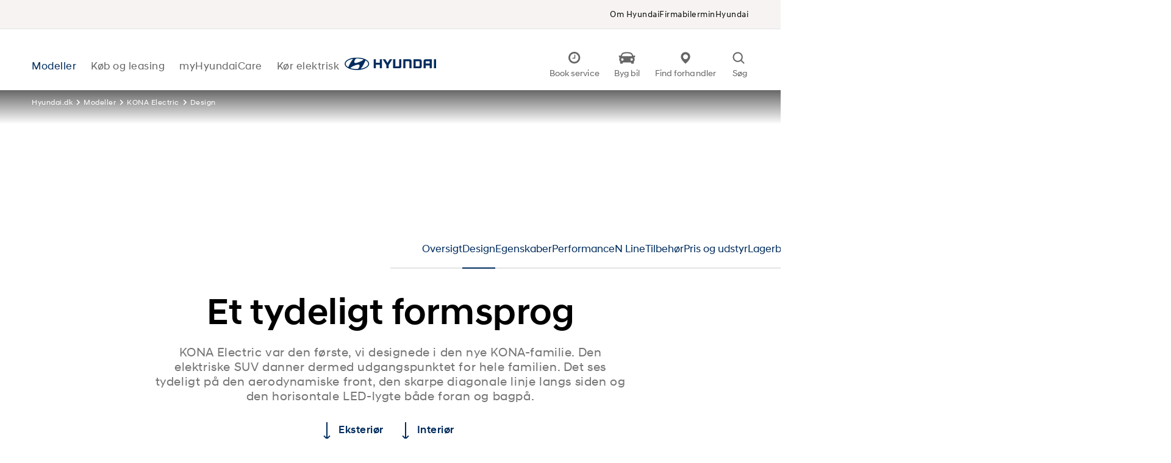

--- FILE ---
content_type: text/html; charset=utf-8
request_url: https://www.hyundai.dk/modeller/kona-electric/design
body_size: 50501
content:
<!DOCTYPE html><html lang="da-DK"><head>
        <meta charset="utf-8">
        <title>KONA Electric | Nyt, dynamisk design | Hyundai Danmark</title>
        <base href="/">

        <meta name="viewport" content="width=device-width, initial-scale=1, viewport-fit=cover">
        <link rel="icon" type="image/x-icon" href="https://www.hyundai.dk/favicon.ico?build=13990">
        <link rel="preload" as="font" href="/assets/fonts/HyundaiSansHead-Regular.woff2" type="font/woff2" crossorigin="anonymous">
        <link rel="preload" as="font" href="/assets/fonts/HyundaiSansHead-Medium.woff2" type="font/woff2" crossorigin="anonymous">
        <link rel="preload" as="font" href="/assets/fonts/HyundaiSansHead-Bold.woff2" type="font/woff2" crossorigin="anonymous">
        <link rel="preload" as="font" href="/assets/fonts/HyundaiSansText-Regular.woff2" type="font/woff2" crossorigin="anonymous">
        <link rel="preload" as="font" href="/assets/fonts/HyundaiSansText-Medium.woff2" type="font/woff2" crossorigin="anonymous">
        <style>
            .xnpe_async_hide {
                opacity: 0 !important;
            }
        </style>
        <script>
            // Vomit-inducing "fix" for module interop error: https://stackoverflow.com/questions/43042889/typescript-referenceerror-exports-is-not-defined
            const exports = {};
            // GTM tracking
            window.dataLayer = window.dataLayer || [];
            window.dataLayer.push({
                originalLocation:
                    document.location.protocol + '//' + document.location.hostname + document.location.pathname + document.location.search,
            });

            // Google consent mode v2
            function gtag() {
                dataLayer.push(arguments);
            }
            gtag('consent', 'default', {
                ad_user_data: 'denied',
                ad_personalization: 'denied',
                ad_storage: 'denied',
                analytics_storage: 'denied',
                wait_for_update: 500,
            });

            // Platform tracking
            window.platform = window.platform || {};
            window.platform.productIds = [];

            // Hotjar
            window.hj =
                window.hj ||
                function () {
                    (window.hj.q = window.hj.q || []).push(arguments);
                };
        </script>
    <link rel="stylesheet" href="styles-UJZZ4W4L.css"><style ng-app-id="hyundai-ncg">.ncg-up[_ngcontent-hyundai-ncg-c1148262894]{color:var(--up-color);background-color:var(--up-bg);border-color:var(--up-border-color);border-radius:50%;position:fixed;bottom:50%;right:10px;transform:translateY(50%);display:flex;aspect-ratio:1;z-index:2;cursor:pointer;transition:transform .25s ease-out}.ncg-up[_ngcontent-hyundai-ncg-c1148262894]:hover, .ncg-up[_ngcontent-hyundai-ncg-c1148262894]:active{color:var(--up-color-hover);background-color:var(--up-bg-hover);border-color:var(--up-border-color-hover)}.ncg-up--in-corner[_ngcontent-hyundai-ncg-c1148262894]{bottom:20px;transform:translateY(0)}.ncg-up--hidden[_ngcontent-hyundai-ncg-c1148262894]{transform:translateY(50%) translate(150%)}</style><style ng-app-id="hyundai-ncg">[_nghost-hyundai-ncg-c927988305]   use[_ngcontent-hyundai-ncg-c927988305], [_nghost-hyundai-ncg-c927988305]   svg[_ngcontent-hyundai-ncg-c927988305]{fill:currentColor}</style><style ng-app-id="hyundai-ncg">.preview-overlay[_ngcontent-hyundai-ncg-c3274940509]{position:fixed;bottom:1rem;left:1rem;width:40rem;max-width:75vw;min-height:5rem;background:#444497;color:#fff;z-index:9999;padding:1rem}p[_ngcontent-hyundai-ncg-c3274940509]{font-size:1.2rem}.label[_ngcontent-hyundai-ncg-c3274940509]{color:#fff}</style><meta name="description" content="KONA Electric har fået nyt, dynamisk design. Kabinen er rummelig og komforten er i top. Se den rummelige og familievenlige SUV her."><meta property="og:description" content="KONA Electric har fået nyt, dynamisk design. Kabinen er rummelig og komforten er i top. Se den rummelige og familievenlige SUV her."><meta name="keywords" content=""><link rel="canonical" href="https://www.hyundai.dk/modeller/kona-electric/design"><style ng-app-id="hyundai-ncg">[_ngcontent-hyundai-ncg-c2823561635]:root{--embed-element-border-radius: 0}.embed__wrapper[_ngcontent-hyundai-ncg-c2823561635]{position:relative;border-radius:var(--embed-element-border-radius);overflow:hidden}.embed__wrapper--empty[_ngcontent-hyundai-ncg-c2823561635]{background-color:var(--color-very-light-pink)}.embed__markup[_ngcontent-hyundai-ncg-c2823561635]{position:relative;width:100%;padding-bottom:var(--ratio-16-9);overflow:hidden}.embed__markup[_ngcontent-hyundai-ncg-c2823561635]    >*:first-child{position:absolute;top:50%;left:50%;transform:translate(-50%,-50%);width:100%;height:100%}.embed__overlay--image[_ngcontent-hyundai-ncg-c2823561635]{position:absolute;top:0;left:0;width:100%;height:100%;background-repeat:no-repeat;background-size:cover}.embed__overlay--color[_ngcontent-hyundai-ncg-c2823561635]{position:absolute;top:0;left:0;width:100%;height:100%;background:#000;opacity:.5}.embed__overlay--play[_ngcontent-hyundai-ncg-c2823561635]{position:absolute;width:72px;height:72px;top:50%;left:50%;transform:translate(-50%,-50%);background:transparent}.embed__overlay--play[_ngcontent-hyundai-ncg-c2823561635]:hover{cursor:pointer;opacity:.75}.embed__blocked[_ngcontent-hyundai-ncg-c2823561635]{position:absolute;top:0;left:0;width:100%;height:100%;background-color:#000000bf;z-index:10;text-align:center;color:var(--color-white);padding:1rem;display:flex;flex-direction:column;align-items:center;justify-content:center}</style><style ng-app-id="hyundai-ncg">.anchor-spot[_ngcontent-hyundai-ncg-c3348692183]{position:relative}.anchor-spot[_ngcontent-hyundai-ncg-c3348692183]   *[_ngcontent-hyundai-ncg-c3348692183]{position:absolute;top:-20rem}</style><style ng-app-id="hyundai-ncg">swiper{display:block}
</style><style ng-app-id="hyundai-ncg">figure[_ngcontent-hyundai-ncg-c771393045]{line-height:0}</style><meta name="x-build-id" content="13990"><meta name="facebook-domain-verification" content="sdd0tg8y2ad4d3n0gtpx9euammbt4a"><script id="CookieConsent" type="text/javascript" data-culture="DA" data-gcm-version="2.0" src="https://policy.app.cookieinformation.com/uc.js"></script><meta property="og:title" content="KONA Electric | Nyt, dynamisk design | Hyundai Danmark"><meta property="og:type" content="website"><meta property="og:url" content="https://www.hyundai.dk/modeller/kona-electric/design"><meta property="author" content="Hyundai Danmark"><meta property="copyright" content="Hyundai Danmark"><meta property="og:image" content="https://assets.hyundai.dk/media/ou5k4jaa/kona_ev_design_fb-linkcard.jpg?height=630&amp;mode=crop&amp;width=1200"><meta property="og:image:width" content="1200"><meta property="og:image:height" content="630"><meta property="og:image:alt" content="To personer taler sammen tæt på KONA Electric"><script>
                    window.NIC = {
                        bloomreach: {
                            token: '5fe653e0-563f-11ee-ae2a-36b2b55f22a2'
                        }
                    };</script><script src="assets/scripts/bloomreach.js?build=13990"></script><style ng-app-id="hyundai-ncg">[_nghost-hyundai-ncg-c2428092655]{display:flex;width:100%;justify-content:center;background:var(--top-menu-background-color)}@media screen and (min-width: 1024px){[_nghost-hyundai-ncg-c2428092655]{border-bottom:1px solid var(--top-menu-border-color)}}nav[_ngcontent-hyundai-ncg-c2428092655]{box-sizing:border-box;display:flex;flex-direction:column;width:100%;max-width:1600px;gap:3rem;padding:calc(var(--gutter) * 1.5) var(--gutter);color:var(--top-menu-text-color);background:transparent}@media screen and (min-width: 1024px){nav[_ngcontent-hyundai-ncg-c2428092655]{flex-direction:row;justify-content:flex-end;align-items:center;height:47px;padding:0 calc(var(--mega-menu-link-horizontal-padding-large) + var(--navbar-item-padding-side))}}a[_ngcontent-hyundai-ncg-c2428092655]{font-size:var(--font-size-small);color:var(--top-menu-text-color);text-decoration:none}a[_ngcontent-hyundai-ncg-c2428092655]:hover{text-decoration:underline}</style><style ng-app-id="hyundai-ncg">[_nghost-hyundai-ncg-c1263931721]{display:contents}</style><style ng-app-id="hyundai-ncg">@keyframes _ngcontent-hyundai-ncg-c1125989660_content-fade-in{0%{opacity:0}to{opacity:1}}[_nghost-hyundai-ncg-c1125989660]{display:none;opacity:0}@media screen and (max-width: 1023px){[_nghost-hyundai-ncg-c1125989660]{position:fixed;width:100%;bottom:calc(var(--gutter) * .5)}}@media screen and (min-width: 1024px){[_nghost-hyundai-ncg-c1125989660]{margin-right:auto;height:100%}}.visible[_nghost-hyundai-ncg-c1125989660]{display:flex;animation:_ngcontent-hyundai-ncg-c1125989660_content-fade-in var(--duration-fast) var(--duration-fast) forwards}button[_ngcontent-hyundai-ncg-c1125989660]{display:flex;align-items:center;margin:0 auto;font-family:var(--font-family-base);font-size:var(--font-size-small);font-weight:var(--font-weight-base);cursor:pointer}@media screen and (max-width: 1023px){button[_ngcontent-hyundai-ncg-c1125989660]{width:calc(100% - var(--gutter) * 2);height:50px;padding:0 12px;background:var(--color-white);box-shadow:0 0 20px rgb(from var(--color-black) r g b/.25)}}@media screen and (min-width: 1024px){button[_ngcontent-hyundai-ncg-c1125989660]{padding-right:1rem;background:transparent}}button[_ngcontent-hyundai-ncg-c1125989660]   svg[_ngcontent-hyundai-ncg-c1125989660]{flex-shrink:0}button[_ngcontent-hyundai-ncg-c1125989660]   .ellipsis[_ngcontent-hyundai-ncg-c1125989660]{overflow:hidden;white-space:nowrap;text-overflow:ellipsis}button[_ngcontent-hyundai-ncg-c1125989660]   .chevron[_ngcontent-hyundai-ncg-c1125989660]{margin-left:auto}</style><style ng-app-id="hyundai-ncg">@keyframes _ngcontent-hyundai-ncg-c2879529630_content-fade-in{0%{opacity:0}to{opacity:1}}.action-bar-backdrop[_ngcontent-hyundai-ncg-c2879529630]{position:fixed;inset:0;z-index:var(--index-body-overlay);width:100%;height:100%;background:var(--color-black);opacity:0;transition:opacity var(--duration-fast) linear;pointer-events:none}.action-bar-backdrop--active[_ngcontent-hyundai-ncg-c2879529630]{opacity:.5;pointer-events:unset}.action-bar[_ngcontent-hyundai-ncg-c2879529630]{position:fixed;right:10px;bottom:20px;z-index:var(--index-body-overlay);animation:_ngcontent-hyundai-ncg-c2879529630_content-fade-in var(--duration-slow) forwards;pointer-events:none}.action-bar--centered[_ngcontent-hyundai-ncg-c2879529630]{bottom:unset;top:50%;transform:translateY(-50%)}.action-bar__list[_ngcontent-hyundai-ncg-c2879529630]{display:flex;flex-direction:column;margin:0;padding:0;list-style:none}.action-bar__item[_ngcontent-hyundai-ncg-c2879529630]{display:flex;flex-direction:row;justify-content:flex-end;align-items:center;height:50px;border-radius:100px;margin:5px 0 5px auto;box-shadow:0 0 5px #00000080;transition:width var(--duration-fast) linear,transform var(--duration-slow) Cubic-Bezier(.5,0,.48,.85),opacity var(--duration-slow) linear;background:var(--action-bar-color-inverse);stroke:var(--action-bar-color);color:transparent;width:100%}@media screen and (min-width: 769px){.action-bar__item[_ngcontent-hyundai-ncg-c2879529630]{height:66px;background:var(--action-bar-color);stroke:var(--action-bar-color-inverse)}}.action-bar__item--fill[_ngcontent-hyundai-ncg-c2879529630]{color:var(--action-bar-color)}.action-bar__item--fill-inverse[_ngcontent-hyundai-ncg-c2879529630]{color:var(--action-bar-color-inverse)}.action-bar__item--hidden[_ngcontent-hyundai-ncg-c2879529630]{z-index:-1;opacity:0}.action-bar__item--moved-down.index-6[_ngcontent-hyundai-ncg-c2879529630]{transform:translateY(calc((100% + 10px)*6))}.action-bar__item--moved-down.index-5[_ngcontent-hyundai-ncg-c2879529630]{transform:translateY(calc((100% + 10px)*5))}.action-bar__item--moved-down.index-4[_ngcontent-hyundai-ncg-c2879529630]{transform:translateY(calc((100% + 10px)*4))}.action-bar__item--moved-down.index-3[_ngcontent-hyundai-ncg-c2879529630]{transform:translateY(calc((100% + 10px)*3))}.action-bar__item--moved-down.index-2[_ngcontent-hyundai-ncg-c2879529630]{transform:translateY(calc((100% + 10px)*2))}.action-bar__item--moved-down.index-1[_ngcontent-hyundai-ncg-c2879529630]{transform:translateY(calc((100% + 10px)*1))}.action-bar__item--hide-text[_ngcontent-hyundai-ncg-c2879529630]{width:50px!important}@media screen and (min-width: 769px){.action-bar__item--hide-text[_ngcontent-hyundai-ncg-c2879529630]{width:66px!important}}.action-bar__item--toggle[_ngcontent-hyundai-ncg-c2879529630]{justify-content:center;width:50px;height:50px;margin-bottom:0;margin-left:auto;background:var(--action-bar-color);stroke:var(--action-bar-color-inverse);color:var(--action-bar-color-inverse);z-index:1}.action-bar__item--first-index[_ngcontent-hyundai-ncg-c2879529630]{z-index:2}.action-bar__button[_ngcontent-hyundai-ncg-c2879529630]{display:flex;justify-content:flex-end;align-items:center;width:100%;height:100%;cursor:pointer;background:transparent;font-size:0;pointer-events:auto}.action-bar__button--toggle[_ngcontent-hyundai-ncg-c2879529630]{justify-content:center}.action-bar__icon[_ngcontent-hyundai-ncg-c2879529630]{display:flex;justify-content:center;align-items:center;flex:0 0 auto;width:50px;height:50px;transition:transform var(--duration-slow) Cubic-Bezier(.65,0,.35,1)}@media screen and (min-width: 769px){.action-bar__icon[_ngcontent-hyundai-ncg-c2879529630]{width:66px;height:66px}}.action-bar__icon--45deg[_ngcontent-hyundai-ncg-c2879529630]{transform:rotate(45deg)}.action-bar__label[_ngcontent-hyundai-ncg-c2879529630]{display:flex;justify-content:flex-end;align-items:center;height:50px;width:100%;color:var(--action-bar-color);font-family:var(--heading-primary-font-family);font-size:var(--font-size-base);overflow:hidden;white-space:nowrap;transition:width var(--duration-slow) Cubic-Bezier(.5,0,.48,.85),padding var(--duration-slow) Cubic-Bezier(.5,0,.48,.85)}@media screen and (min-width: 769px){.action-bar__label[_ngcontent-hyundai-ncg-c2879529630]{height:66px;color:var(--action-bar-color-inverse)}}.action-bar__label-text[_ngcontent-hyundai-ncg-c2879529630]{padding-left:20px;font-weight:var(--action-bar-font-weight);text-transform:var(--action-bar-text-transform)}</style><style ng-app-id="hyundai-ncg">.menu-spot[_ngcontent-hyundai-ncg-c2171065812]{padding:3rem}@media screen and (min-width: 769px){.menu-spot[_ngcontent-hyundai-ncg-c2171065812]{padding:0 1.2rem 3.2rem}}.menu-spot__container[_ngcontent-hyundai-ncg-c2171065812]{display:flex;flex-direction:column;padding:2rem;border:1px solid var(--color-border)}@media screen and (min-width: 769px){.menu-spot__container[_ngcontent-hyundai-ncg-c2171065812]{flex-direction:row;align-items:center;justify-content:flex-start;padding-right:4rem}}.menu-spot__img-wrapper[_ngcontent-hyundai-ncg-c2171065812]{position:relative;flex:0 0 auto;width:100%;padding-bottom:62.5%}@media screen and (min-width: 769px){.menu-spot__img-wrapper[_ngcontent-hyundai-ncg-c2171065812]{width:160px;height:100px;padding-bottom:0}}.menu-spot__img[_ngcontent-hyundai-ncg-c2171065812]{position:absolute;width:100%;height:100%}.menu-spot__content[_ngcontent-hyundai-ncg-c2171065812]{width:100%;padding:1.2rem 0}@media screen and (min-width: 769px){.menu-spot__content[_ngcontent-hyundai-ncg-c2171065812]{width:auto;padding:0 2rem;flex:0 1 auto}}.menu-spot__header[_ngcontent-hyundai-ncg-c2171065812]{color:var(--mega-menu-link-color);padding-bottom:.2rem}.menu-spot__btn-wrapper[_ngcontent-hyundai-ncg-c2171065812]{width:100%;flex:0 0 auto}.menu-spot__btn-wrapper[_ngcontent-hyundai-ncg-c2171065812]     .button{width:100%}@media screen and (min-width: 769px){.menu-spot__btn-wrapper[_ngcontent-hyundai-ncg-c2171065812]{width:auto;margin-left:auto}.menu-spot__btn-wrapper[_ngcontent-hyundai-ncg-c2171065812]     .button{width:auto}}</style><style ng-app-id="hyundai-ncg">[_nghost-hyundai-ncg-c2480961645]{display:block;padding:0 var(--gutter);margin-top:calc(var(--mega-menu-link-vertical-padding) * 2);font-size:var(--font-size-base)}@media screen and (min-width: 1024px){[_nghost-hyundai-ncg-c2480961645]{padding:0 var(--mega-menu-link-horizontal-padding);margin:0;font-size:var(--font-size-sub)}}@media screen and (min-width: 1408px){[_nghost-hyundai-ncg-c2480961645]{padding:0 var(--mega-menu-link-horizontal-padding-large)}}a[_ngcontent-hyundai-ncg-c2480961645]{display:flex;align-items:center;margin-bottom:calc(var(--mega-menu-link-vertical-padding) / 2);gap:calc(var(--mega-menu-link-horizontal-padding) / 2);white-space:nowrap;letter-spacing:var(--letter-spacing-large);text-decoration:none;color:var(--mega-menu-link-color);transition:color var(--duration-link) ease-in-out}a[_ngcontent-hyundai-ncg-c2480961645]:hover{color:var(--mega-menu-link-color-hover)}svg-icon-sprite[_ngcontent-hyundai-ncg-c2480961645], svg[_ngcontent-hyundai-ncg-c2480961645]{width:30px;height:30px}</style><style ng-app-id="hyundai-ncg">[_nghost-hyundai-ncg-c2957069079]{display:block;padding:0 var(--gutter) var(--mega-menu-link-horizontal-padding-large)}@media screen and (min-width: 1024px){[_nghost-hyundai-ncg-c2957069079]{display:flex;justify-content:flex-end;width:50%;padding:0 var(--mega-menu-link-horizontal-padding) 0 var(--mega-menu-link-horizontal-padding-large);margin-left:auto}}@media screen and (min-width: 1408px){[_nghost-hyundai-ncg-c2957069079]{padding:0 var(--mega-menu-link-horizontal-padding-large)}}.mega-menu__item[_ngcontent-hyundai-ncg-c2957069079]{width:100%;text-align:center;white-space:pre-line;margin-top:calc(var(--mega-menu-link-vertical-padding) * 2);margin-bottom:var(--mega-menu-link-vertical-padding);color:var(--color-grey-light)}@media screen and (min-width: 1024px){.mega-menu__item[_ngcontent-hyundai-ncg-c2957069079]{width:256px;margin-top:0}}a[_ngcontent-hyundai-ncg-c2957069079]{text-decoration:none;color:var(--mega-menu-link-color)}a[_ngcontent-hyundai-ncg-c2957069079]:hover{text-decoration:none;color:var(--mega-menu-link-color-hover)}.image-wrapper[_ngcontent-hyundai-ncg-c2957069079]{font-size:0}img[_ngcontent-hyundai-ncg-c2957069079]{width:100%}@media screen and (min-width: 1024px){img[_ngcontent-hyundai-ncg-c2957069079]{width:256px;height:144px}}.highlight-heading[_ngcontent-hyundai-ncg-c2957069079]{margin:1rem 0;color:var(--color-primary)}.highlight-text[_ngcontent-hyundai-ncg-c2957069079]{font-family:var(--font-family-secondary-medium);font-size:var(--font-size-sub);line-height:27px;color:var(--color-grey)}</style></head>
    <body>
        <ncg-root ng-version="19.2.3" ng-server-context="other"><main class="site__wrapper"><ngx-json-ld class="ng-star-inserted"><script type="application/ld+json">{
  "@context": "https://schema.org",
  "@type": "Organization",
  "url": "https://www.hyundai.dk",
  "logo": "https://www.hyundai.dk/assets/icons/logo.svg",
  "name": "Hyundai Danmark"
}</script></ngx-json-ld><!----><div id="header-portal" class="site__sticky-top"></div><div class="content__wrapper"><!----><ncg-header class="ng-star-inserted"><div class="header__backdrop"></div><div class="header__wrapper"><header class="header"><ncg-top-menu class="is-hidden-touch ng-star-inserted" _nghost-hyundai-ncg-c2428092655=""><nav _ngcontent-hyundai-ncg-c2428092655="" aria-label="Top menu" class="top-menu"><ncg-favorite-dealer-trigger _ngcontent-hyundai-ncg-c2428092655="" _nghost-hyundai-ncg-c1125989660="" class="ng-star-inserted"><button _ngcontent-hyundai-ncg-c1125989660="" type="button"><svg _ngcontent-hyundai-ncg-c1125989660="" xmlns="http://www.w3.org/2000/svg" width="30" height="30" viewBox="0 0 45 45"><path _ngcontent-hyundai-ncg-c1125989660="" d="M21.169 7.5c-6.691 0-12.135 5.443-12.135 12.134 0 2.836.977 5.447 2.613 7.515l9.522 11.97 9.521-11.97c1.636-2.068 2.613-4.68 2.613-7.515 0-6.69-5.443-12.134-12.134-12.134zm0 17.973c-3.309 0-6-2.692-6-6 0-3.309 2.691-6 6-6 3.308 0 6 2.691 6 6 0 3.308-2.692 6-6 6z"></path></svg><div _ngcontent-hyundai-ncg-c1125989660="" class="ellipsis"><!----> Vælg forhandler <!----></div><!----></button></ncg-favorite-dealer-trigger><!----><a _ngcontent-hyundai-ncg-c2428092655="" class="top-menu__link ng-star-inserted" href="/om-os"> Om Hyundai </a><!----><!----><!----><a _ngcontent-hyundai-ncg-c2428092655="" class="top-menu__link ng-star-inserted" href="/modeller/firmabiler"> Firmabiler </a><!----><!----><!----><a _ngcontent-hyundai-ncg-c2428092655="" class="top-menu__link ng-star-inserted" href="/ejer/minhyundai"> minHyundai </a><!----><!----><!----><!----></nav></ncg-top-menu><!----><div class="header__container"><div class="header__left"><ncg-main-menu class="header__main-menu is-hidden-touch ng-tns-c3930732425-2 ng-star-inserted"><nav aria-label="main navigation" class="main-menu navbar ng-tns-c3930732425-2"><div class="navbar-menu ng-tns-c3930732425-2"><div role="menubar" class="navbar-start ng-tns-c3930732425-2"><div class="ng-tns-c3930732425-2 ng-star-inserted"><a role="menuitem" routerlinkactive="is-active" tabindex="0" class="main-menu__item navbar-item ng-tns-c3930732425-2 is-active is-current ng-star-inserted" aria-haspopup="true" aria-expanded="false" href="/modeller"><span class="ng-tns-c3930732425-2">Modeller <span aria-hidden="true" class="navbar-item__active-bar ng-tns-c3930732425-2"></span></span></a><!----><!----><div class="mega-menu__wrapper ng-tns-c3930732425-2 ng-trigger ng-trigger-menuAnimation" style="opacity: 0; visibility: hidden;"><!----><ncg-mega-models-menu class="ng-tns-c2019159552-3 ng-tns-c3930732425-2 ng-star-inserted" style=""><div class="mega-models mega-models__container mega-menu__container--animate ng-tns-c2019159552-3 ng-star-inserted"><div class="mega-models__nav ng-tns-c2019159552-3 ng-star-inserted"><div class="columns is-gapless is-centered ng-tns-c2019159552-3"><nav class="mega-models__navbar mega-models__navbar--animate navbar ng-tns-c2019159552-3"><div role="tablist" class="navbar-start navbar-filter ng-tns-c2019159552-3"><button role="tab" class="mega-models__filter button is-filter ng-tns-c2019159552-3 is-active-bar ng-star-inserted" data-text="Mest populære"><span class="ng-tns-c2019159552-3">Mest populære</span></button><button role="tab" class="mega-models__filter button is-filter ng-tns-c2019159552-3 ng-star-inserted" data-text="Små biler"><span class="ng-tns-c2019159552-3">Små biler</span></button><button role="tab" class="mega-models__filter button is-filter ng-tns-c2019159552-3 ng-star-inserted" data-text="Familie"><span class="ng-tns-c2019159552-3">Familie</span></button><button role="tab" class="mega-models__filter button is-filter ng-tns-c2019159552-3 ng-star-inserted" data-text="SUV"><span class="ng-tns-c2019159552-3">SUV</span></button><button role="tab" class="mega-models__filter button is-filter ng-tns-c2019159552-3 ng-star-inserted" data-text="El/Plug-in hybrid"><span class="ng-tns-c2019159552-3">El/Plug-in hybrid</span></button><button role="tab" class="mega-models__filter button is-filter ng-tns-c2019159552-3 ng-star-inserted" data-text="Sport"><span class="ng-tns-c2019159552-3">Sport</span></button><button role="tab" class="mega-models__filter button is-filter ng-tns-c2019159552-3 ng-star-inserted" data-text="Kommende"><span class="ng-tns-c2019159552-3">Kommende</span></button><!----><div class="active-bar ng-tns-c2019159552-3 ng-trigger ng-trigger-menuBar" style="transform: translate3d(0px, 0, 0) scale3d(0, 1, 1); transform-origin: left bottom;"></div></div><div class="navbar-end level ng-tns-c2019159552-3 ng-star-inserted"><a role="menuitem" class="button is-primary is-small is-narrow ng-tns-c2019159552-3" href="/modeller"> Vis alle biler </a></div><!----></nav></div></div><!----><div class="mega-models__wrapper ng-tns-c2019159552-3" style="height: 0px;"><div class="container ng-tns-c2019159552-3"><div class="columns is-gapless is-multiline ng-tns-c2019159552-3"><div class="column is-one-fifth mega-menu__item mega-menu__item--animate ng-tns-c2019159552-3 ng-star-inserted"><a role="menuitem" class="mega-models__link animate-scale__link ng-tns-c2019159552-3 ng-star-inserted" href="/modeller/inster"><ncg-mega-menu-image class="mega-models__link--image ng-tns-c2019159552-3 ng-star-inserted"><div class="mega-menu-image is-ratio-model animate-scale is-small-scale ng-star-inserted"><img loading="lazy" class="mega-menu-image--image ng-star-inserted" alt="Hyundai INSTER lille elbil" srcset="
                            https://assets.hyundai.dk/media/mvzacoqu/hy_inster_modeloversigt.jpg?height=151&amp;mode=crop&amp;width=270 1x,
                            https://assets.hyundai.dk/media/mvzacoqu/hy_inster_modeloversigt.jpg?height=302&amp;mode=crop&amp;width=540 2x
                        " src="https://assets.hyundai.dk/media/mvzacoqu/hy_inster_modeloversigt.jpg?height=302&amp;mode=crop&amp;width=540"><!----></div><!----></ncg-mega-menu-image><!----><div class="mega-models__header ng-tns-c2019159552-3 ng-star-inserted"><ncg-info-label class="ng-tns-c2019159552-3 ng-star-inserted"><div class="models-list__header--tag"><span class="info-label ng-star-inserted">Nyhed</span><!----><!----></div></ncg-info-label><!----><!----><div class="mega-models__header--title ng-tns-c2019159552-3 ng-star-inserted">INSTER</div><!----><div class="mega-models__header--price ng-tns-c2019159552-3 ng-star-inserted"> Fra 169.995&nbsp;kr. </div><!----></div><!----></a><!----><!----><!----><!----></div><div class="column is-one-fifth mega-menu__item mega-menu__item--animate ng-tns-c2019159552-3 ng-star-inserted"><a role="menuitem" class="mega-models__link animate-scale__link ng-tns-c2019159552-3 ng-star-inserted" href="/modeller/ioniq-3"><ncg-mega-menu-image class="mega-models__link--image ng-tns-c2019159552-3 ng-star-inserted"><div class="mega-menu-image is-ratio-model animate-scale is-small-scale ng-star-inserted"><img loading="lazy" class="mega-menu-image--image ng-star-inserted" alt="Ny model fra Hyundai med sort klæde over" srcset="
                            https://assets.hyundai.dk/media/dt0htbn3/hyundai_ny-mobel_teaser_textpicker.png?height=151&amp;mode=crop&amp;width=270 1x,
                            https://assets.hyundai.dk/media/dt0htbn3/hyundai_ny-mobel_teaser_textpicker.png?height=302&amp;mode=crop&amp;width=540 2x
                        " src="https://assets.hyundai.dk/media/dt0htbn3/hyundai_ny-mobel_teaser_textpicker.png?height=302&amp;mode=crop&amp;width=540"><!----></div><!----></ncg-mega-menu-image><!----><div class="mega-models__header ng-tns-c2019159552-3 ng-star-inserted"><ncg-info-label class="ng-tns-c2019159552-3 ng-star-inserted"><div class="models-list__header--tag"><span class="info-label ng-star-inserted">Nyhed</span><!----><!----></div></ncg-info-label><!----><!----><div class="mega-models__header--title ng-tns-c2019159552-3 ng-star-inserted">IONIQ 3</div><!----><!----></div><!----></a><!----><!----><!----><!----></div><div class="column is-one-fifth mega-menu__item mega-menu__item--animate ng-tns-c2019159552-3 ng-star-inserted"><a role="menuitem" class="mega-models__link animate-scale__link ng-tns-c2019159552-3 ng-star-inserted" href="/modeller/ioniq-5"><ncg-mega-menu-image class="mega-models__link--image ng-tns-c2019159552-3 ng-star-inserted"><div class="mega-menu-image is-ratio-model animate-scale is-small-scale ng-star-inserted"><img loading="lazy" class="mega-menu-image--image ng-star-inserted" alt="Hyundai IONIQ 5" srcset="
                            https://assets.hyundai.dk/media/3hijlvuj/ioniq-5_modeloversigt.jpg?height=151&amp;mode=crop&amp;rxy=0.47368421052631576,0.5012531328320802&amp;width=270 1x,
                            https://assets.hyundai.dk/media/3hijlvuj/ioniq-5_modeloversigt.jpg?height=302&amp;mode=crop&amp;rxy=0.47368421052631576,0.5012531328320802&amp;width=540 2x
                        " src="https://assets.hyundai.dk/media/3hijlvuj/ioniq-5_modeloversigt.jpg?height=302&amp;mode=crop&amp;rxy=0.47368421052631576,0.5012531328320802&amp;width=540"><!----></div><!----></ncg-mega-menu-image><!----><div class="mega-models__header ng-tns-c2019159552-3 ng-star-inserted"><!----><div class="mega-models__header--title ng-tns-c2019159552-3 ng-star-inserted">IONIQ 5</div><!----><div class="mega-models__header--price ng-tns-c2019159552-3 ng-star-inserted"> Fra 289.995&nbsp;kr. </div><!----></div><!----></a><!----><!----><!----><!----></div><div class="column is-one-fifth mega-menu__item mega-menu__item--animate ng-tns-c2019159552-3 ng-star-inserted"><a role="menuitem" class="mega-models__link animate-scale__link ng-tns-c2019159552-3 ng-star-inserted" href="/modeller/ioniq-6-lagermodel"><ncg-mega-menu-image class="mega-models__link--image ng-tns-c2019159552-3 ng-star-inserted"><div class="mega-menu-image is-ratio-model animate-scale is-small-scale ng-star-inserted"><img loading="lazy" class="mega-menu-image--image ng-star-inserted" alt="Hyundai IONIQ 6 elbil kåret som Årets Bil i Verden 2023" srcset="
                            https://assets.hyundai.dk/media/my2nebha/hyundai_modeloversigt_ioniq6.jpg?height=151&amp;mode=crop&amp;width=270 1x,
                            https://assets.hyundai.dk/media/my2nebha/hyundai_modeloversigt_ioniq6.jpg?height=302&amp;mode=crop&amp;width=540 2x
                        " src="https://assets.hyundai.dk/media/my2nebha/hyundai_modeloversigt_ioniq6.jpg?height=302&amp;mode=crop&amp;width=540"><!----></div><!----></ncg-mega-menu-image><!----><div class="mega-models__header ng-tns-c2019159552-3 ng-star-inserted"><!----><div class="mega-models__header--title ng-tns-c2019159552-3 ng-star-inserted">IONIQ 6 (Lagermodel)</div><!----><!----></div><!----></a><!----><!----><!----><!----></div><div class="column is-one-fifth mega-menu__item mega-menu__item--animate ng-tns-c2019159552-3 ng-star-inserted"><a role="menuitem" class="mega-models__link animate-scale__link ng-tns-c2019159552-3 ng-star-inserted" href="/modeller/ioniq-6"><ncg-mega-menu-image class="mega-models__link--image ng-tns-c2019159552-3 ng-star-inserted"><div class="mega-menu-image is-ratio-model animate-scale is-small-scale ng-star-inserted"><img loading="lazy" class="mega-menu-image--image ng-star-inserted" alt="Den nye Hyundai IONIQ 6" srcset="
                            https://assets.hyundai.dk/media/5jol5jvb/hyundai_modeloversigt_ioniq6_fl.jpg?height=151&amp;mode=crop&amp;width=270 1x,
                            https://assets.hyundai.dk/media/5jol5jvb/hyundai_modeloversigt_ioniq6_fl.jpg?height=302&amp;mode=crop&amp;width=540 2x
                        " src="https://assets.hyundai.dk/media/5jol5jvb/hyundai_modeloversigt_ioniq6_fl.jpg?height=302&amp;mode=crop&amp;width=540"><!----></div><!----></ncg-mega-menu-image><!----><div class="mega-models__header ng-tns-c2019159552-3 ng-star-inserted"><ncg-info-label class="ng-tns-c2019159552-3 ng-star-inserted"><div class="models-list__header--tag"><span class="info-label ng-star-inserted">Nyhed</span><!----><!----></div></ncg-info-label><!----><!----><div class="mega-models__header--title ng-tns-c2019159552-3 ng-star-inserted">Ny IONIQ 6</div><!----><div class="mega-models__header--price ng-tns-c2019159552-3 ng-star-inserted"> Fra 279.995&nbsp;kr. </div><!----></div><!----></a><!----><!----><!----><!----></div><div class="column is-one-fifth mega-menu__item mega-menu__item--animate ng-tns-c2019159552-3 ng-star-inserted"><a role="menuitem" class="mega-models__link animate-scale__link ng-tns-c2019159552-3 ng-star-inserted" href="/modeller/ioniq-9"><ncg-mega-menu-image class="mega-models__link--image ng-tns-c2019159552-3 ng-star-inserted"><div class="mega-menu-image is-ratio-model animate-scale is-small-scale ng-star-inserted"><img loading="lazy" class="mega-menu-image--image ng-star-inserted" alt="Grøn Hyundai IONIQ 9 elektrisk SUV set fra siden" srcset="
                            https://assets.hyundai.dk/media/bsnjvg43/7111641_hy_dk_ioniq_9_modeloversigt_textpicker.jpg?height=151&amp;mode=crop&amp;width=270 1x,
                            https://assets.hyundai.dk/media/bsnjvg43/7111641_hy_dk_ioniq_9_modeloversigt_textpicker.jpg?height=302&amp;mode=crop&amp;width=540 2x
                        " src="https://assets.hyundai.dk/media/bsnjvg43/7111641_hy_dk_ioniq_9_modeloversigt_textpicker.jpg?height=302&amp;mode=crop&amp;width=540"><!----></div><!----></ncg-mega-menu-image><!----><div class="mega-models__header ng-tns-c2019159552-3 ng-star-inserted"><ncg-info-label class="ng-tns-c2019159552-3 ng-star-inserted"><div class="models-list__header--tag"><span class="info-label ng-star-inserted">Nyhed</span><!----><!----></div></ncg-info-label><!----><!----><div class="mega-models__header--title ng-tns-c2019159552-3 ng-star-inserted">IONIQ 9</div><!----><div class="mega-models__header--price ng-tns-c2019159552-3 ng-star-inserted"> Fra 534.995&nbsp;kr. </div><!----></div><!----></a><!----><!----><!----><!----></div><div class="column is-one-fifth mega-menu__item mega-menu__item--animate ng-tns-c2019159552-3 ng-star-inserted"><a role="menuitem" class="mega-models__link animate-scale__link ng-tns-c2019159552-3 ng-star-inserted" href="/modeller/ioniq-5-n"><ncg-mega-menu-image class="mega-models__link--image ng-tns-c2019159552-3 ng-star-inserted"><div class="mega-menu-image is-ratio-model animate-scale is-small-scale ng-star-inserted"><img loading="lazy" class="mega-menu-image--image ng-star-inserted" alt="Hyundai IONIQ 5 N elbil og performancebil" srcset="
                            https://assets.hyundai.dk/media/ganebqhj/ioniq-5-n_modeloversigt.jpg?height=151&amp;mode=crop&amp;width=270 1x,
                            https://assets.hyundai.dk/media/ganebqhj/ioniq-5-n_modeloversigt.jpg?height=302&amp;mode=crop&amp;width=540 2x
                        " src="https://assets.hyundai.dk/media/ganebqhj/ioniq-5-n_modeloversigt.jpg?height=302&amp;mode=crop&amp;width=540"><!----></div><!----></ncg-mega-menu-image><!----><div class="mega-models__header ng-tns-c2019159552-3 ng-star-inserted"><!----><div class="mega-models__header--title ng-tns-c2019159552-3 ng-star-inserted">IONIQ 5 N</div><!----><div class="mega-models__header--price ng-tns-c2019159552-3 ng-star-inserted"> Fra 509.995&nbsp;kr. </div><!----></div><!----></a><!----><!----><!----><!----></div><div class="column is-one-fifth mega-menu__item mega-menu__item--animate ng-tns-c2019159552-3 ng-star-inserted"><a role="menuitem" class="mega-models__link animate-scale__link ng-tns-c2019159552-3 ng-star-inserted" href="/modeller/ioniq-6-n"><ncg-mega-menu-image class="mega-models__link--image ng-tns-c2019159552-3 ng-star-inserted"><div class="mega-menu-image is-ratio-model animate-scale is-small-scale ng-star-inserted"><img loading="lazy" class="mega-menu-image--image ng-star-inserted" alt="IONIQ 6N modelbillede" srcset="
                            https://assets.hyundai.dk/media/khqbi2jn/ioniq-6-n_teaser_modeloversigt_flip_textpicker.jpg?height=151&amp;mode=crop&amp;width=270 1x,
                            https://assets.hyundai.dk/media/khqbi2jn/ioniq-6-n_teaser_modeloversigt_flip_textpicker.jpg?height=302&amp;mode=crop&amp;width=540 2x
                        " src="https://assets.hyundai.dk/media/khqbi2jn/ioniq-6-n_teaser_modeloversigt_flip_textpicker.jpg?height=302&amp;mode=crop&amp;width=540"><!----></div><!----></ncg-mega-menu-image><!----><div class="mega-models__header ng-tns-c2019159552-3 ng-star-inserted"><!----><div class="mega-models__header--title ng-tns-c2019159552-3 ng-star-inserted">IONIQ 6 N</div><!----><!----></div><!----></a><!----><!----><!----><!----></div><div class="column is-one-fifth mega-menu__item mega-menu__item--animate ng-tns-c2019159552-3 ng-star-inserted"><a role="menuitem" class="mega-models__link animate-scale__link ng-tns-c2019159552-3 ng-star-inserted" href="/modeller/kona-electric"><ncg-mega-menu-image class="mega-models__link--image ng-tns-c2019159552-3 ng-star-inserted"><div class="mega-menu-image is-ratio-model animate-scale is-small-scale ng-star-inserted"><img loading="lazy" class="mega-menu-image--image ng-star-inserted" alt="Hyundai KONA Electric elbil" srcset="
                            https://assets.hyundai.dk/media/tktpxfxu/kona_ev_oversigt_textpicker.jpg?height=151&amp;mode=crop&amp;width=270 1x,
                            https://assets.hyundai.dk/media/tktpxfxu/kona_ev_oversigt_textpicker.jpg?height=302&amp;mode=crop&amp;width=540 2x
                        " src="https://assets.hyundai.dk/media/tktpxfxu/kona_ev_oversigt_textpicker.jpg?height=302&amp;mode=crop&amp;width=540"><!----></div><!----></ncg-mega-menu-image><!----><div class="mega-models__header ng-tns-c2019159552-3 ng-star-inserted"><!----><div class="mega-models__header--title ng-tns-c2019159552-3 ng-star-inserted">KONA Electric</div><!----><div class="mega-models__header--price ng-tns-c2019159552-3 ng-star-inserted"> Fra 234.995&nbsp;kr. </div><!----></div><!----></a><!----><!----><!----><!----></div><div class="column is-one-fifth mega-menu__item mega-menu__item--animate ng-tns-c2019159552-3 ng-star-inserted"><a role="menuitem" class="mega-models__link animate-scale__link ng-tns-c2019159552-3 ng-star-inserted" href="/modeller/bayon"><ncg-mega-menu-image class="mega-models__link--image ng-tns-c2019159552-3 ng-star-inserted"><div class="mega-menu-image is-ratio-model animate-scale is-small-scale ng-star-inserted"><img loading="lazy" class="mega-menu-image--image ng-star-inserted" alt="Hyundai BAYON kompakt SUV" srcset="
                            https://assets.hyundai.dk/media/r1qp5lsk/bayon_2024_modeloversigt.jpg?height=151&amp;mode=crop&amp;width=270 1x,
                            https://assets.hyundai.dk/media/r1qp5lsk/bayon_2024_modeloversigt.jpg?height=302&amp;mode=crop&amp;width=540 2x
                        " src="https://assets.hyundai.dk/media/r1qp5lsk/bayon_2024_modeloversigt.jpg?height=302&amp;mode=crop&amp;width=540"><!----></div><!----></ncg-mega-menu-image><!----><div class="mega-models__header ng-tns-c2019159552-3 ng-star-inserted"><!----><div class="mega-models__header--title ng-tns-c2019159552-3 ng-star-inserted">BAYON</div><!----><div class="mega-models__header--price ng-tns-c2019159552-3 ng-star-inserted"> Fra 229.995&nbsp;kr. </div><!----></div><!----></a><!----><!----><!----><!----></div><div class="column is-one-fifth mega-menu__item mega-menu__item--animate ng-tns-c2019159552-3 ng-star-inserted"><a role="menuitem" class="mega-models__link animate-scale__link ng-tns-c2019159552-3 ng-star-inserted" href="/modeller/firmabiler"><ncg-mega-menu-image class="mega-models__link--image ng-tns-c2019159552-3 ng-star-inserted"><div class="mega-menu-image is-ratio-model animate-scale is-small-scale ng-star-inserted"><img loading="lazy" class="mega-menu-image--image ng-star-inserted" alt="Hyundai IONIQ 5" srcset="
                            https://assets.hyundai.dk/media/3hijlvuj/ioniq-5_modeloversigt.jpg?height=151&amp;mode=crop&amp;rxy=0.47368421052631576,0.5012531328320802&amp;width=270 1x,
                            https://assets.hyundai.dk/media/3hijlvuj/ioniq-5_modeloversigt.jpg?height=302&amp;mode=crop&amp;rxy=0.47368421052631576,0.5012531328320802&amp;width=540 2x
                        " src="https://assets.hyundai.dk/media/3hijlvuj/ioniq-5_modeloversigt.jpg?height=302&amp;mode=crop&amp;rxy=0.47368421052631576,0.5012531328320802&amp;width=540"><!----></div><!----></ncg-mega-menu-image><!----><div class="mega-models__header ng-tns-c2019159552-3 ng-star-inserted"><!----><div class="mega-models__header--title ng-tns-c2019159552-3 ng-star-inserted">Firmabiler</div><!----><!----></div><!----></a><!----><!----><!----><!----></div><div class="column is-one-fifth mega-menu__item mega-menu__item--animate ng-tns-c2019159552-3 ng-star-inserted"><a role="menuitem" class="mega-models__link animate-scale__link ng-tns-c2019159552-3 ng-star-inserted" href="/tidligere-modeller"><ncg-mega-menu-image class="mega-models__link--image ng-tns-c2019159552-3 ng-star-inserted"><div class="mega-menu-image is-ratio-model animate-scale is-small-scale ng-star-inserted"><img loading="lazy" class="mega-menu-image--image ng-star-inserted" alt="Hyundai i10 lille bil" srcset="
                            https://assets.hyundai.dk/media/u5xd0qby/hyundai_modeloversigt_i10_ny.jpg?height=151&amp;mode=crop&amp;width=270 1x,
                            https://assets.hyundai.dk/media/u5xd0qby/hyundai_modeloversigt_i10_ny.jpg?height=302&amp;mode=crop&amp;width=540 2x
                        " src="https://assets.hyundai.dk/media/u5xd0qby/hyundai_modeloversigt_i10_ny.jpg?height=302&amp;mode=crop&amp;width=540"><!----></div><!----></ncg-mega-menu-image><!----><div class="mega-models__header ng-tns-c2019159552-3 ng-star-inserted"><!----><div class="mega-models__header--title ng-tns-c2019159552-3 ng-star-inserted">Tidligere modeller</div><!----><!----></div><!----></a><!----><!----><!----><!----></div><!----></div><ncg-menu-spot _nghost-hyundai-ncg-c2171065812="" class="ng-star-inserted"><aside _ngcontent-hyundai-ncg-c2171065812="" class="menu-spot mega-menu__item--animate"><div _ngcontent-hyundai-ncg-c2171065812="" class="menu-spot__container ng-star-inserted"><div _ngcontent-hyundai-ncg-c2171065812="" class="menu-spot__img-wrapper ng-star-inserted"><img _ngcontent-hyundai-ncg-c2171065812="" loading="lazy" ncgimageload="" class="menu-spot__img" src="https://assets.hyundai.dk/media/vkeexdpa/guide_2.jpg?height=200&amp;mode=crop&amp;width=320" srcset="https://assets.hyundai.dk/media/vkeexdpa/guide_2.jpg?height=200&amp;mode=crop&amp;width=320 1x, https://assets.hyundai.dk/media/vkeexdpa/guide_2.jpg?height=400&amp;mode=crop&amp;width=640 2x" alt="Guide til bilvalg"></div><!----><div _ngcontent-hyundai-ncg-c2171065812="" class="menu-spot__content"><h3 _ngcontent-hyundai-ncg-c2171065812="" class="menu-spot__header">Hvilken model passer til dig? </h3><div _ngcontent-hyundai-ncg-c2171065812="" class="menu-spot__description">Er du i tvivl, så læs vores guide med ting, som du skal overveje, når du skal købe ny bil.</div></div><div _ngcontent-hyundai-ncg-c2171065812="" class="menu-spot__btn-wrapper ng-star-inserted"><ncg-button _ngcontent-hyundai-ncg-c2171065812="" role="menuitem"><a ncginterceptlinks="" class="button is-secondary ng-star-inserted" href="/guide-til-bilvalg" rel="" target=""> Bliv klogere </a><!----><!----></ncg-button></div><!----></div><!----></aside></ncg-menu-spot><!----><!----><!----><!----></div></div></div><!----></ncg-mega-models-menu><!----><!----><!----><!----><!----></div></div><!----><!----><div class="ng-tns-c3930732425-2 ng-star-inserted"><a role="menuitem" routerlinkactive="is-active" tabindex="-1" class="main-menu__item navbar-item ng-tns-c3930732425-2 ng-star-inserted" aria-haspopup="true" aria-expanded="false" href="/koeb"><span class="ng-tns-c3930732425-2">Køb og leasing <span aria-hidden="true" class="navbar-item__active-bar ng-tns-c3930732425-2"></span></span></a><!----><!----><div class="mega-menu__wrapper ng-tns-c3930732425-2 ng-trigger ng-trigger-menuAnimation" style="opacity: 0; visibility: hidden;"><!----><!----><!----><ncg-mega-menu-alternate class="ng-tns-c3930732425-2 ng-star-inserted" style=""><div class="mega-menu__container mega-menu__container--animate"><div class="container"><div class="columns is-gapless pb-5"><div class="mega-menu__alt-links" style="columns: 2;"><div class="mega-menu__item mega-menu__item--animate ng-star-inserted"><a role="menuitem" routerlinkactive="is-active" class="mega-menu__link mega-menu__link--no-image ng-star-inserted" href="/koeb/kampagner-og-tilbud"> Kampagner og tilbud </a><!----><!----></div><div class="mega-menu__item mega-menu__item--animate ng-star-inserted"><a role="menuitem" routerlinkactive="is-active" class="mega-menu__link mega-menu__link--no-image ng-star-inserted" href="/privatleasing"> Privatleasing </a><!----><!----></div><div class="mega-menu__item mega-menu__item--animate ng-star-inserted"><a role="menuitem" routerlinkactive="is-active" class="mega-menu__link mega-menu__link--no-image ng-star-inserted" href="/modeller/firmabiler/erhvervsleasing"> Erhvervsleasing </a><!----><!----></div><div class="mega-menu__item mega-menu__item--animate ng-star-inserted"><a role="menuitem" routerlinkactive="is-active" class="mega-menu__link mega-menu__link--no-image ng-star-inserted" href="/koeb/billaan"> Billån </a><!----><!----></div><div class="mega-menu__item mega-menu__item--animate ng-star-inserted"><a role="menuitem" routerlinkactive="is-active" class="mega-menu__link mega-menu__link--no-image ng-star-inserted" href="/koeb/forsikring"> Forsikring </a><!----><!----></div><div class="mega-menu__item mega-menu__item--animate ng-star-inserted"><a role="menuitem" routerlinkactive="is-active" class="mega-menu__link mega-menu__link--no-image ng-star-inserted" href="/modeller/firmabiler"> Firmabiler </a><!----><!----></div><div class="mega-menu__item mega-menu__item--animate ng-star-inserted"><a role="menuitem" routerlinkactive="is-active" class="mega-menu__link mega-menu__link--no-image ng-star-inserted" href="/modeller/firmabiler/gule-plader"> Gule plader </a><!----><!----></div><div class="mega-menu__item mega-menu__item--animate ng-star-inserted"><a role="menuitem" routerlinkactive="is-active" class="mega-menu__link mega-menu__link--no-image ng-star-inserted" href="/koeb/biler-paa-lager"> Biler på lager </a><!----><!----></div><!----></div><ncg-alt-menu-icon-links _nghost-hyundai-ncg-c2480961645="" class="ng-star-inserted"><div _ngcontent-hyundai-ncg-c2480961645="" class="mega-menu__item mega-menu__item--animate ng-star-inserted"><a _ngcontent-hyundai-ncg-c2480961645="" role="menuitem" routerlinkactive="is-active" title="" aria-label="" href="/koeb/priser-og-brochurer" class="ng-star-inserted"><svg-icon-sprite _ngcontent-hyundai-ncg-c2480961645="" aria-hidden="true" _nghost-hyundai-ncg-c927988305="" class="ng-star-inserted"><!----><!----><svg _ngcontent-hyundai-ncg-c927988305="" class="icon ng-star-inserted" width="30px" height="30px" viewBox="0 0 30 30" preserveAspectRatio="xMinYMax meet"><!----><use _ngcontent-hyundai-ncg-c927988305="" xlink:href="/assets/images/sprite.svg?build=13990#download"></use></svg><!----><!----><!----></svg-icon-sprite> Download prislister <!----></a><!----><!----><!----></div><div _ngcontent-hyundai-ncg-c2480961645="" class="mega-menu__item mega-menu__item--animate ng-star-inserted"><a _ngcontent-hyundai-ncg-c2480961645="" role="menuitem" routerlinkactive="is-active" title="" aria-label="" href="/koeb/byttebil" class="ng-star-inserted"><svg-icon-sprite _ngcontent-hyundai-ncg-c2480961645="" aria-hidden="true" _nghost-hyundai-ncg-c927988305="" class="ng-star-inserted"><!----><!----><svg _ngcontent-hyundai-ncg-c927988305="" class="icon ng-star-inserted" width="30px" height="30px" viewBox="0 0 30 30" preserveAspectRatio="xMinYMax meet"><!----><use _ngcontent-hyundai-ncg-c927988305="" xlink:href="/assets/images/sprite.svg?build=13990#action-sell"></use></svg><!----><!----><!----></svg-icon-sprite> Beregn byttepris <!----></a><!----><!----><!----></div><div _ngcontent-hyundai-ncg-c2480961645="" class="mega-menu__item mega-menu__item--animate ng-star-inserted"><a _ngcontent-hyundai-ncg-c2480961645="" role="menuitem" routerlinkactive="is-active" title="" aria-label="" href="/ejer/tilbehoer" class="ng-star-inserted"><svg-icon-sprite _ngcontent-hyundai-ncg-c2480961645="" aria-hidden="true" _nghost-hyundai-ncg-c927988305="" class="ng-star-inserted"><!----><!----><svg _ngcontent-hyundai-ncg-c927988305="" class="icon ng-star-inserted" width="30px" height="30px" viewBox="0 0 30 30" preserveAspectRatio="xMinYMax meet"><!----><use _ngcontent-hyundai-ncg-c927988305="" xlink:href="/assets/images/sprite.svg?build=13990#jlr-shop"></use></svg><!----><!----><!----></svg-icon-sprite> Find tilbehør <!----></a><!----><!----><!----></div><div _ngcontent-hyundai-ncg-c2480961645="" class="mega-menu__item mega-menu__item--animate ng-star-inserted"><a _ngcontent-hyundai-ncg-c2480961645="" role="menuitem" routerlinkactive="is-active" title="" aria-label="" href="/guide-til-bilvalg" class="ng-star-inserted"><svg-icon-sprite _ngcontent-hyundai-ncg-c2480961645="" aria-hidden="true" _nghost-hyundai-ncg-c927988305="" class="ng-star-inserted"><!----><!----><svg _ngcontent-hyundai-ncg-c927988305="" class="icon ng-star-inserted" width="30px" height="30px" viewBox="0 0 30 30" preserveAspectRatio="xMinYMax meet"><!----><use _ngcontent-hyundai-ncg-c927988305="" xlink:href="/assets/images/sprite.svg?build=13990#car"></use></svg><!----><!----><!----></svg-icon-sprite> Gå til guide til bilvalg <!----></a><!----><!----><!----></div><!----></ncg-alt-menu-icon-links><!----><!----><ncg-alt-menu-highlight _nghost-hyundai-ncg-c2957069079="" class="ng-star-inserted"><div _ngcontent-hyundai-ncg-c2957069079="" class="mega-menu__item mega-menu__item--animate"><a _ngcontent-hyundai-ncg-c2957069079="" role="menuitem" class="animate-mask__link ng-star-inserted" title="" aria-label="" href="/modeller/inster"><div _ngcontent-hyundai-ncg-c2957069079="" class="mega-menu-image image-wrapper animate-mask is-small-mask ng-star-inserted"><img _ngcontent-hyundai-ncg-c2957069079="" loading="lazy" ncgimageload="" src="https://assets.hyundai.dk/media/mvzacoqu/hy_inster_modeloversigt.jpg?height=144&amp;mode=crop&amp;width=256" srcset="https://assets.hyundai.dk/media/mvzacoqu/hy_inster_modeloversigt.jpg?height=144&amp;mode=crop&amp;width=256 1x, https://assets.hyundai.dk/media/mvzacoqu/hy_inster_modeloversigt.jpg?height=288&amp;mode=crop&amp;width=512 2x" alt="Hyundai INSTER lille elbil" class="ng-star-inserted"><!----></div><h3 _ngcontent-hyundai-ncg-c2957069079="" class="highlight-heading ng-star-inserted"> Mød testvinderen </h3><!----><!----><button _ngcontent-hyundai-ncg-c2957069079="" type="button" class="button is-primary is-small ng-star-inserted"> Udforsk INSTER </button><!----><!----></a><!----><!----><!----><!----><!----></div></ncg-alt-menu-highlight><!----><!----></div><!----></div></div></ncg-mega-menu-alternate><!----><!----><!----></div></div><!----><!----><!----><!----><div class="ng-tns-c3930732425-2 ng-star-inserted"><a role="menuitem" routerlinkactive="is-active" tabindex="-1" class="main-menu__item navbar-item ng-tns-c3930732425-2 ng-star-inserted" aria-haspopup="true" aria-expanded="false" href="/ejer"><span class="ng-tns-c3930732425-2">myHyundaiCare <span aria-hidden="true" class="navbar-item__active-bar ng-tns-c3930732425-2"></span></span></a><!----><!----><div class="mega-menu__wrapper ng-tns-c3930732425-2 ng-trigger ng-trigger-menuAnimation" style="opacity: 0; visibility: hidden;"><!----><!----><!----><ncg-mega-menu-alternate class="ng-tns-c3930732425-2 ng-star-inserted" style=""><div class="mega-menu__container mega-menu__container--animate"><div class="container"><div class="columns is-gapless pb-5"><div class="mega-menu__alt-links" style="columns: 1;"><div class="mega-menu__item mega-menu__item--animate ng-star-inserted"><a role="menuitem" routerlinkactive="is-active" class="mega-menu__link mega-menu__link--no-image ng-star-inserted" href="/ejer/service-og-vedligeholdelse"> Service og vedligeholdelse </a><!----><!----></div><div class="mega-menu__item mega-menu__item--animate ng-star-inserted"><a role="menuitem" routerlinkactive="is-active" class="mega-menu__link mega-menu__link--no-image ng-star-inserted" href="/ejer/saesonkampagner"> Medlemsfordele </a><!----><!----></div><div class="mega-menu__item mega-menu__item--animate ng-star-inserted"><a role="menuitem" routerlinkactive="is-active" class="mega-menu__link mega-menu__link--no-image ng-star-inserted" href="/ejer/tilbehoer"> Tilbehør </a><!----><!----></div><div class="mega-menu__item mega-menu__item--animate ng-star-inserted"><a role="menuitem" routerlinkactive="is-active" class="mega-menu__link mega-menu__link--no-image ng-star-inserted" href="/ejer/opdatering-af-software"> Opdatering af software </a><!----><!----></div><div class="mega-menu__item mega-menu__item--animate ng-star-inserted"><a role="menuitem" routerlinkactive="is-active" class="mega-menu__link mega-menu__link--no-image ng-star-inserted" href="/ejer/bluelink"> Bluelink </a><!----><!----></div><div class="mega-menu__item mega-menu__item--animate ng-star-inserted"><a role="menuitem" routerlinkactive="is-active" class="mega-menu__link mega-menu__link--no-image ng-star-inserted" href="/ejer/garanti"> Garanti </a><!----><!----></div><!----></div><ncg-alt-menu-icon-links _nghost-hyundai-ncg-c2480961645="" class="ng-star-inserted"><div _ngcontent-hyundai-ncg-c2480961645="" class="mega-menu__item mega-menu__item--animate ng-star-inserted"><a _ngcontent-hyundai-ncg-c2480961645="" role="menuitem" routerlinkactive="is-active" title="Læs mere om minHyundai" aria-label="Læs mere om minHyundai" href="/ejer/minhyundai" class="ng-star-inserted"><svg-icon-sprite _ngcontent-hyundai-ncg-c2480961645="" aria-hidden="true" _nghost-hyundai-ncg-c927988305="" class="ng-star-inserted"><!----><!----><svg _ngcontent-hyundai-ncg-c927988305="" class="icon ng-star-inserted" width="30px" height="30px" viewBox="0 0 30 30" preserveAspectRatio="xMinYMax meet"><!----><use _ngcontent-hyundai-ncg-c927988305="" xlink:href="/assets/images/sprite.svg?build=13990#action-link"></use></svg><!----><!----><!----></svg-icon-sprite> minHyundai <!----></a><!----><!----><!----></div><div _ngcontent-hyundai-ncg-c2480961645="" class="mega-menu__item mega-menu__item--animate ng-star-inserted"><a _ngcontent-hyundai-ncg-c2480961645="" role="menuitem" routerlinkactive="is-active" title="Find en tid i værkstedets kalender" aria-label="Find en tid i værkstedets kalender" href="/servicebooking" class="ng-star-inserted"><svg-icon-sprite _ngcontent-hyundai-ncg-c2480961645="" aria-hidden="true" _nghost-hyundai-ncg-c927988305="" class="ng-star-inserted"><!----><!----><svg _ngcontent-hyundai-ncg-c927988305="" class="icon ng-star-inserted" width="30px" height="30px" viewBox="0 0 30 30" preserveAspectRatio="xMinYMax meet"><!----><use _ngcontent-hyundai-ncg-c927988305="" xlink:href="/assets/images/sprite.svg?build=13990#action-book"></use></svg><!----><!----><!----></svg-icon-sprite> Book værkstedstid <!----></a><!----><!----><!----></div><div _ngcontent-hyundai-ncg-c2480961645="" class="mega-menu__item mega-menu__item--animate ng-star-inserted"><a _ngcontent-hyundai-ncg-c2480961645="" role="menuitem" routerlinkactive="is-active" title="" aria-label="" href="/find-lokation%3FlocationCategory%3Dworkshop" class="ng-star-inserted"><svg-icon-sprite _ngcontent-hyundai-ncg-c2480961645="" aria-hidden="true" _nghost-hyundai-ncg-c927988305="" class="ng-star-inserted"><!----><!----><svg _ngcontent-hyundai-ncg-c927988305="" class="icon ng-star-inserted" width="30px" height="30px" viewBox="0 0 30 30" preserveAspectRatio="xMinYMax meet"><!----><use _ngcontent-hyundai-ncg-c927988305="" xlink:href="/assets/images/sprite.svg?build=13990#dealer-icon"></use></svg><!----><!----><!----></svg-icon-sprite> Find værksted <!----></a><!----><!----><!----></div><!----></ncg-alt-menu-icon-links><!----><!----><ncg-alt-menu-highlight _nghost-hyundai-ncg-c2957069079="" class="ng-star-inserted"><div _ngcontent-hyundai-ncg-c2957069079="" class="mega-menu__item mega-menu__item--animate"><a _ngcontent-hyundai-ncg-c2957069079="" role="menuitem" class="animate-mask__link ng-star-inserted" title="" aria-label="" href="/ejer/service-og-vedligeholdelse"><div _ngcontent-hyundai-ncg-c2957069079="" class="mega-menu-image image-wrapper animate-mask is-small-mask ng-star-inserted"><img _ngcontent-hyundai-ncg-c2957069079="" loading="lazy" ncgimageload="" src="https://assets.hyundai.dk/media/is5mtxtp/vaerksted_6_efterm_linkcard.jpg?height=144&amp;mode=crop&amp;width=256" srcset="https://assets.hyundai.dk/media/is5mtxtp/vaerksted_6_efterm_linkcard.jpg?height=144&amp;mode=crop&amp;width=256 1x, https://assets.hyundai.dk/media/is5mtxtp/vaerksted_6_efterm_linkcard.jpg?height=288&amp;mode=crop&amp;width=512 2x" alt="Tre Hyundai-mekanikere står foran bil og smiler" class="ng-star-inserted"><!----></div><h3 _ngcontent-hyundai-ncg-c2957069079="" class="highlight-heading ng-star-inserted"> Fordelene ved aut. værksted </h3><!----><!----><button _ngcontent-hyundai-ncg-c2957069079="" type="button" class="button is-primary is-small ng-star-inserted"> Læs mere </button><!----><!----></a><!----><!----><!----><!----><!----></div></ncg-alt-menu-highlight><!----><!----></div><!----></div></div></ncg-mega-menu-alternate><!----><!----><!----></div></div><!----><!----><div class="ng-tns-c3930732425-2 ng-star-inserted"><a role="menuitem" routerlinkactive="is-active" tabindex="-1" class="main-menu__item navbar-item ng-tns-c3930732425-2 ng-star-inserted" aria-haspopup="true" aria-expanded="false" href="/koer-elektrisk"><span class="ng-tns-c3930732425-2">Kør elektrisk <span aria-hidden="true" class="navbar-item__active-bar ng-tns-c3930732425-2"></span></span></a><!----><!----><div class="mega-menu__wrapper ng-tns-c3930732425-2 ng-trigger ng-trigger-menuAnimation" style="opacity: 0; visibility: hidden;"><!----><!----><!----><ncg-mega-menu-alternate class="ng-tns-c3930732425-2 ng-star-inserted" style=""><div class="mega-menu__container mega-menu__container--animate"><div class="container"><div class="columns is-gapless pb-5"><div class="mega-menu__alt-links" style="columns: 1;"><div class="mega-menu__item mega-menu__item--animate ng-star-inserted"><a role="menuitem" routerlinkactive="is-active" class="mega-menu__link mega-menu__link--no-image ng-star-inserted" href="/koeb/hvorfor-koere-elektrisk"> Hvorfor køre elektrisk? </a><!----><!----></div><div class="mega-menu__item mega-menu__item--animate ng-star-inserted"><a role="menuitem" routerlinkactive="is-active" class="mega-menu__link mega-menu__link--no-image ng-star-inserted" href="/koeb/hvorfor-koere-elektrisk/komfort"> Elektrisk komfort </a><!----><!----></div><div class="mega-menu__item mega-menu__item--animate ng-star-inserted"><a role="menuitem" routerlinkactive="is-active" class="mega-menu__link mega-menu__link--no-image ng-star-inserted" href="/koeb/hvorfor-koere-elektrisk/vedligeholdelse"> Vedligeholdelse </a><!----><!----></div><div class="mega-menu__item mega-menu__item--animate ng-star-inserted"><a role="menuitem" routerlinkactive="is-active" class="mega-menu__link mega-menu__link--no-image ng-star-inserted" href="/koeb/hvorfor-koere-elektrisk/opladning"> Opladning </a><!----><!----></div><div class="mega-menu__item mega-menu__item--animate ng-star-inserted"><a role="menuitem" routerlinkactive="is-active" class="mega-menu__link mega-menu__link--no-image ng-star-inserted" href="/koeb/hvorfor-koere-elektrisk/raekkevidde"> Rækkevidde </a><!----><!----></div><div class="mega-menu__item mega-menu__item--animate ng-star-inserted"><a role="menuitem" routerlinkactive="is-active" class="mega-menu__link mega-menu__link--no-image ng-star-inserted" href="/elektriske-biler"> El, plug-in eller hybrid? </a><!----><!----></div><!----></div><ncg-alt-menu-icon-links _nghost-hyundai-ncg-c2480961645="" class="ng-star-inserted"><div _ngcontent-hyundai-ncg-c2480961645="" class="mega-menu__item mega-menu__item--animate ng-star-inserted"><a _ngcontent-hyundai-ncg-c2480961645="" role="menuitem" routerlinkactive="is-active" title="" aria-label="" href="/koeb/ladeloesninger" class="ng-star-inserted"><svg-icon-sprite _ngcontent-hyundai-ncg-c2480961645="" aria-hidden="true" _nghost-hyundai-ncg-c927988305="" class="ng-star-inserted"><!----><!----><svg _ngcontent-hyundai-ncg-c927988305="" class="icon ng-star-inserted" width="30px" height="30px" viewBox="0 0 30 30" preserveAspectRatio="xMinYMax meet"><!----><use _ngcontent-hyundai-ncg-c927988305="" xlink:href="/assets/images/sprite.svg?build=13990#engine_range"></use></svg><!----><!----><!----></svg-icon-sprite> Find ladeløsning <!----></a><!----><!----><!----></div><div _ngcontent-hyundai-ncg-c2480961645="" class="mega-menu__item mega-menu__item--animate ng-star-inserted"><a _ngcontent-hyundai-ncg-c2480961645="" role="menuitem" routerlinkactive="is-active" title="" aria-label="" href="/koeb/proevetur" class="ng-star-inserted"><svg-icon-sprite _ngcontent-hyundai-ncg-c2480961645="" aria-hidden="true" _nghost-hyundai-ncg-c927988305="" class="ng-star-inserted"><!----><!----><svg _ngcontent-hyundai-ncg-c927988305="" class="icon ng-star-inserted" width="30px" height="30px" viewBox="0 0 30 30" preserveAspectRatio="xMinYMax meet"><!----><use _ngcontent-hyundai-ncg-c927988305="" xlink:href="/assets/images/sprite.svg?build=13990#action-build"></use></svg><!----><!----><!----></svg-icon-sprite> Book prøvetur <!----></a><!----><!----><!----></div><div _ngcontent-hyundai-ncg-c2480961645="" class="mega-menu__item mega-menu__item--animate ng-star-inserted"><a _ngcontent-hyundai-ncg-c2480961645="" role="menuitem" routerlinkactive="is-active" title="" aria-label="" href="/bestil" class="ng-star-inserted"><svg-icon-sprite _ngcontent-hyundai-ncg-c2480961645="" aria-hidden="true" _nghost-hyundai-ncg-c927988305="" class="ng-star-inserted"><!----><!----><svg _ngcontent-hyundai-ncg-c927988305="" class="icon ng-star-inserted" width="30px" height="30px" viewBox="0 0 30 30" preserveAspectRatio="xMinYMax meet"><!----><use _ngcontent-hyundai-ncg-c927988305="" xlink:href="/assets/images/sprite.svg?build=13990#car"></use></svg><!----><!----><!----></svg-icon-sprite> Byg bil <!----></a><!----><!----><!----></div><!----></ncg-alt-menu-icon-links><!----><!----><ncg-alt-menu-highlight _nghost-hyundai-ncg-c2957069079="" class="ng-star-inserted"><div _ngcontent-hyundai-ncg-c2957069079="" class="mega-menu__item mega-menu__item--animate"><a _ngcontent-hyundai-ncg-c2957069079="" role="menuitem" class="animate-mask__link ng-star-inserted" title="" aria-label="" href="/artikel/skepsis-for-elbiler-forsvandt-med-ioniq-6"><div _ngcontent-hyundai-ncg-c2957069079="" class="mega-menu-image image-wrapper animate-mask is-small-mask ng-star-inserted"><img _ngcontent-hyundai-ncg-c2957069079="" loading="lazy" ncgimageload="" src="https://assets.hyundai.dk/media/yedf1rbt/ioniq-6_carsten_textpicker_5.jpg?height=144&amp;mode=crop&amp;width=256" srcset="https://assets.hyundai.dk/media/yedf1rbt/ioniq-6_carsten_textpicker_5.jpg?height=144&amp;mode=crop&amp;width=256 1x, https://assets.hyundai.dk/media/yedf1rbt/ioniq-6_carsten_textpicker_5.jpg?height=288&amp;mode=crop&amp;width=512 2x" alt="Carsten står foran Hyundai IONIQ 6" class="ng-star-inserted"><!----></div><h3 _ngcontent-hyundai-ncg-c2957069079="" class="highlight-heading ng-star-inserted"> Skepsis overfor elbiler forsvandt </h3><!----><!----><button _ngcontent-hyundai-ncg-c2957069079="" type="button" class="button is-primary is-small ng-star-inserted"> Læs artikel </button><!----><!----></a><!----><!----><!----><!----><!----></div></ncg-alt-menu-highlight><!----><!----></div><!----></div></div></ncg-mega-menu-alternate><!----><!----><!----></div></div><!----><!----><!----><!----><!----><!----><!----><!----><!----><!----><!----></div></div></nav></ncg-main-menu><div class="header__mobile-menu is-hidden-desktop"><button ncgmobilemenutrigger="" type="button" aria-label="menu" aria-expanded="false" class="button is-clean mobile-header-button"><svg-icon-sprite src="nav" aria-hidden="true" _nghost-hyundai-ncg-c927988305=""><!----><!----><svg _ngcontent-hyundai-ncg-c927988305="" class="icon ng-star-inserted" width="30px" height="30px" viewBox="0 0 30 30" preserveAspectRatio="xMinYMax meet"><!----><use _ngcontent-hyundai-ncg-c927988305="" xlink:href="/assets/images/sprite.svg?build=13990#nav"></use></svg><!----><!----><!----></svg-icon-sprite><span>Menu</span></button></div><div class="is-hidden-desktop ng-star-inserted"><ncg-mobile-header-link icon="car"><a class="mobile-header-link ng-star-inserted" href="/modeller"><svg-icon-sprite _nghost-hyundai-ncg-c927988305="" class="ng-star-inserted"><!----><!----><svg _ngcontent-hyundai-ncg-c927988305="" class="icon ng-star-inserted" width="30px" height="30px" viewBox="0 0 30 30" preserveAspectRatio="xMinYMax meet"><!----><use _ngcontent-hyundai-ncg-c927988305="" xlink:href="assets/images/sprite.svg?build=13990#car"></use></svg><!----><!----><!----></svg-icon-sprite><span class="ng-star-inserted">Modeller</span><!----><!----></a><!----><!----><!----></ncg-mobile-header-link></div><!----></div><a id="logo" aria-label="Hyundai logo" class="logo ng-star-inserted" href="/"><span class="is-hidden-touch ng-star-inserted"><svg-icon-sprite _nghost-hyundai-ncg-c927988305=""><!----><!----><!----><svg _ngcontent-hyundai-ncg-c927988305="" svgIconSpriteAttr="" class="icon ng-star-inserted" width="100%" height="100%" viewBox="0 0 364 50" preserveAspectRatio="xMinYMax meet" aria-labelledby="logo"><!----><use _ngcontent-hyundai-ncg-c927988305="" xlink:href="assets/images/sprite.svg?build=13990#hyundai-logo"></use></svg><!----><!----></svg-icon-sprite></span><span class="is-hidden-desktop ng-star-inserted"><svg-icon-sprite _nghost-hyundai-ncg-c927988305=""><!----><!----><!----><svg _ngcontent-hyundai-ncg-c927988305="" svgIconSpriteAttr="" class="icon ng-star-inserted" width="100%" height="100%" viewBox="0 0 98 50" preserveAspectRatio="xMinYMax meet" aria-labelledby="logo"><!----><use _ngcontent-hyundai-ncg-c927988305="" xlink:href="assets/images/sprite.svg?build=13990#hyundai-logo-symbol"></use></svg><!----><!----></svg-icon-sprite></span><!----></a><!----><!----><div class="header__right"><ncg-meta-menu><!----><ncg-meta-menu-links class="meta-menu level-right is-hidden-touch ng-star-inserted"><nav aria-label="meta navigation" class="navbar"><div class="navbar-menu is-active is-flex is-shadowless"><!----><a routerlinkactive="is-active" class="navbar-item has--icon ng-star-inserted" href="/servicebooking"><svg-icon-sprite aria-hidden="true" _nghost-hyundai-ncg-c927988305="" class="ng-star-inserted"><!----><!----><svg _ngcontent-hyundai-ncg-c927988305="" class="navbar-item--icon ng-star-inserted" width="30px" height="30px" viewBox="0 0 30 30" preserveAspectRatio="xMinYMax meet"><!----><use _ngcontent-hyundai-ncg-c927988305="" xlink:href="/assets/images/sprite.svg?build=13990#clock"></use></svg><!----><!----><!----></svg-icon-sprite><span class="navbar-item--text ng-star-inserted">Book service</span><!----><span aria-hidden="true" class="navbar-item__active-bar"></span></a><!----><!----><!----><!----><!----><!----><a routerlinkactive="is-active" class="navbar-item has--icon ng-star-inserted" href="/bestil"><svg-icon-sprite aria-hidden="true" _nghost-hyundai-ncg-c927988305="" class="ng-star-inserted"><!----><!----><svg _ngcontent-hyundai-ncg-c927988305="" class="navbar-item--icon ng-star-inserted" width="30px" height="30px" viewBox="0 0 30 30" preserveAspectRatio="xMinYMax meet"><!----><use _ngcontent-hyundai-ncg-c927988305="" xlink:href="/assets/images/sprite.svg?build=13990#car"></use></svg><!----><!----><!----></svg-icon-sprite><span class="navbar-item--text ng-star-inserted">Byg bil</span><!----><span aria-hidden="true" class="navbar-item__active-bar"></span></a><!----><!----><!----><!----><!----><!----><!----><!----><!----><!----><!----><!----><!----><!----><!----><ncg-dealer class="dealer ng-star-inserted"><a routerlinkactive="is-active" class="navbar-item has--icon ng-star-inserted" href="/find-lokation"><span aria-hidden="true" class="navbar-item--icon icon dealer-icon"><svg-icon-sprite aria-hidden="true" class="is-flex ng-star-inserted" _nghost-hyundai-ncg-c927988305=""><!----><!----><svg _ngcontent-hyundai-ncg-c927988305="" class="icon ng-star-inserted" width="30px" height="30px" viewBox="0 0 30 30" preserveAspectRatio="xMinYMax meet"><!----><use _ngcontent-hyundai-ncg-c927988305="" xlink:href="/assets/images/sprite.svg?build=13990#dealer-icon"></use></svg><!----><!----><!----></svg-icon-sprite><!----></span><span class="navbar-item--text ng-star-inserted">Find forhandler</span><!----></a><!----><!----><!----><!----><!----><!----></ncg-dealer><!----><button type="button" aria-label="Opens search dialog on desktop" class="button is-clean navbar-item navbar-item__search has--icon ng-star-inserted"><ncg-search-icon _nghost-hyundai-ncg-c1263931721=""><svg-icon-sprite _ngcontent-hyundai-ncg-c1263931721="" aria-hidden="true" _nghost-hyundai-ncg-c927988305=""><!----><!----><svg _ngcontent-hyundai-ncg-c927988305="" class="navbar-item--icon ng-star-inserted" width="30px" height="30px" viewBox="0 0 30 30" preserveAspectRatio="xMinYMax meet"><!----><use _ngcontent-hyundai-ncg-c927988305="" xlink:href="/assets/images/sprite.svg?build=13990#search"></use></svg><!----><!----><!----></svg-icon-sprite></ncg-search-icon><span class="navbar-item--text"> Søg <span aria-hidden="true" class="navbar-item__active-bar"></span></span></button><!----></div></nav></ncg-meta-menu-links><!----><nav class="navbar is-hidden-desktop ng-star-inserted"><ncg-dealer><!----><a class="dealer dealer--has-name ng-star-inserted" href="/find-lokation"><span aria-hidden="true" class="icon dealer-icon"><svg-icon-sprite aria-hidden="true" class="is-flex ng-star-inserted" _nghost-hyundai-ncg-c927988305=""><!----><!----><svg _ngcontent-hyundai-ncg-c927988305="" class="icon ng-star-inserted" width="30px" height="30px" viewBox="0 0 30 30" preserveAspectRatio="xMinYMax meet"><!----><use _ngcontent-hyundai-ncg-c927988305="" xlink:href="/assets/images/sprite.svg?build=13990#dealer-icon"></use></svg><!----><!----><!----></svg-icon-sprite><!----></span><span class="dealer__name ng-star-inserted">Find forhandler</span><!----></a><!----><!----><!----><!----><!----></ncg-dealer></nav><!----><!----></ncg-meta-menu><div class="is-hidden-desktop ng-star-inserted"><ncg-mobile-header-search><button type="button" class="button is-clean mobile-header-button"><ncg-search-icon _nghost-hyundai-ncg-c1263931721=""><svg-icon-sprite _ngcontent-hyundai-ncg-c1263931721="" aria-hidden="true" _nghost-hyundai-ncg-c927988305=""><!----><!----><svg _ngcontent-hyundai-ncg-c927988305="" class="ng-star-inserted" width="30px" height="30px" viewBox="0 0 30 30" preserveAspectRatio="xMinYMax meet"><!----><use _ngcontent-hyundai-ncg-c927988305="" xlink:href="/assets/images/sprite.svg?build=13990#search"></use></svg><!----><!----><!----></svg-icon-sprite></ncg-search-icon><span class="ng-star-inserted"> Søg </span><!----></button></ncg-mobile-header-search></div><!----></div></div></header></div><!----></ncg-header><!----><router-outlet></router-outlet><ncg-page class="ng-star-inserted"><article class="page__content"><ncg-model-subpage class="ng-star-inserted"><ncg-breadcrumb class="ng-star-inserted"><ngx-json-ld class="ng-star-inserted"><script type="application/ld+json">{
  "@context": "https://schema.org",
  "@type": "BreadcrumbList",
  "itemListElement": [
    {
      "@type": "ListItem",
      "position": 1,
      "item": {
        "@id": "/",
        "name": "Hyundai.dk"
      }
    },
    {
      "@type": "ListItem",
      "position": 2,
      "item": {
        "@id": "/modeller",
        "name": "Modeller"
      }
    },
    {
      "@type": "ListItem",
      "position": 3,
      "item": {
        "@id": "/modeller/kona-electric",
        "name": "KONA Electric"
      }
    },
    {
      "@type": "ListItem",
      "position": 4,
      "item": {
        "@id": "/modeller/kona-electric/design",
        "name": "Design"
      }
    }
  ]
}</script></ngx-json-ld><!----><div class="breadcrumb container is-fullwidth ng-star-inserted"><div class="breadcrumb__background breadcrumb__background--dark breadcrumb__background--overlaid"><ol aria-label="Breadcrumbs" class="breadcrumb__list"><li class="breadcrumb__item ng-star-inserted"><a class="breadcrumb__item-link breadcrumb__item-link--inverse" href="/"><!----><span>Hyundai.dk</span></a></li><li class="breadcrumb__item ng-star-inserted"><a class="breadcrumb__item-link breadcrumb__item-link--inverse" href="/modeller"><svg-icon-sprite src="chevron-right" aria-hidden="true" _nghost-hyundai-ncg-c927988305="" class="ng-star-inserted"><!----><!----><svg _ngcontent-hyundai-ncg-c927988305="" class="icon ng-star-inserted" width="18px" height="18px" viewBox="0 0 30 30" preserveAspectRatio="xMinYMax meet"><!----><use _ngcontent-hyundai-ncg-c927988305="" xlink:href="/assets/images/sprite.svg?build=13990#chevron-right"></use></svg><!----><!----><!----></svg-icon-sprite><!----><span>Modeller</span></a></li><li class="breadcrumb__item ng-star-inserted"><a class="breadcrumb__item-link breadcrumb__item-link--inverse" href="/modeller/kona-electric"><svg-icon-sprite src="chevron-right" aria-hidden="true" _nghost-hyundai-ncg-c927988305="" class="ng-star-inserted"><!----><!----><svg _ngcontent-hyundai-ncg-c927988305="" class="icon ng-star-inserted" width="18px" height="18px" viewBox="0 0 30 30" preserveAspectRatio="xMinYMax meet"><!----><use _ngcontent-hyundai-ncg-c927988305="" xlink:href="/assets/images/sprite.svg?build=13990#chevron-right"></use></svg><!----><!----><!----></svg-icon-sprite><!----><span>KONA Electric</span></a></li><li class="breadcrumb__item ng-star-inserted"><a class="breadcrumb__item-link breadcrumb__item-link--inverse breadcrumb__item-link--active-inverse" href="/modeller/kona-electric/design"><svg-icon-sprite src="chevron-right" aria-hidden="true" _nghost-hyundai-ncg-c927988305="" class="ng-star-inserted"><!----><!----><svg _ngcontent-hyundai-ncg-c927988305="" class="icon ng-star-inserted" width="18px" height="18px" viewBox="0 0 30 30" preserveAspectRatio="xMinYMax meet"><!----><use _ngcontent-hyundai-ncg-c927988305="" xlink:href="/assets/images/sprite.svg?build=13990#chevron-right"></use></svg><!----><!----><!----></svg-icon-sprite><!----><span>Design</span></a></li><!----></ol></div></div><!----><!----><!----><!----></ncg-breadcrumb><!----><!----><!----><div class="model-subpage ng-star-inserted"><ncg-umb-grid><ncg-umb-section class="ng-star-inserted"><div class="section grid__row grid__theme grid__theme--default grid__theme--is-first grid__theme--top-padding ng-star-inserted" id="section-0"><div id="section-0-spot-0" class="container ng-star-inserted"><ncg-extended-hero-spot class="ng-star-inserted"><div class="extended-hero-spot"><div class="extended-hero-spot__container extended-hero-spot__container--text-color-light extended-hero-spot__container--21-9"><!----><picture class="extended-hero-spot__media-container extended-hero-spot__media-container--media-filter ng-star-inserted"><source srcset="https://assets.hyundai.dk/media/xymgq3fl/kona_ev_design_topbanner.jpg?height=321&amp;mode=crop&amp;width=321 321w, https://assets.hyundai.dk/media/xymgq3fl/kona_ev_design_topbanner.jpg?height=642&amp;mode=crop&amp;width=642 642w, https://assets.hyundai.dk/media/xymgq3fl/kona_ev_design_topbanner.jpg?height=374&amp;mode=crop&amp;width=374 374w, https://assets.hyundai.dk/media/xymgq3fl/kona_ev_design_topbanner.jpg?height=748&amp;mode=crop&amp;width=748 748w, https://assets.hyundai.dk/media/xymgq3fl/kona_ev_design_topbanner.jpg?height=414&amp;mode=crop&amp;width=414 414w, https://assets.hyundai.dk/media/xymgq3fl/kona_ev_design_topbanner.jpg?height=828&amp;mode=crop&amp;width=828 828w" media="(max-width: 413px)"><source srcset="https://assets.hyundai.dk/media/xymgq3fl/kona_ev_design_topbanner.jpg?height=321&amp;mode=crop&amp;width=321 321w, https://assets.hyundai.dk/media/xymgq3fl/kona_ev_design_topbanner.jpg?height=642&amp;mode=crop&amp;width=642 642w, https://assets.hyundai.dk/media/xymgq3fl/kona_ev_design_topbanner.jpg?height=374&amp;mode=crop&amp;width=374 374w, https://assets.hyundai.dk/media/xymgq3fl/kona_ev_design_topbanner.jpg?height=748&amp;mode=crop&amp;width=748 748w, https://assets.hyundai.dk/media/xymgq3fl/kona_ev_design_topbanner.jpg?height=414&amp;mode=crop&amp;width=414 414w, https://assets.hyundai.dk/media/xymgq3fl/kona_ev_design_topbanner.jpg?height=828&amp;mode=crop&amp;width=828 828w" media="(min-width: 414px) and (max-width: 767px)"><source srcset="https://assets.hyundai.dk/media/xymgq3fl/kona_ev_design_topbanner.jpg?height=321&amp;mode=crop&amp;width=321 321w, https://assets.hyundai.dk/media/xymgq3fl/kona_ev_design_topbanner.jpg?height=642&amp;mode=crop&amp;width=642 642w, https://assets.hyundai.dk/media/xymgq3fl/kona_ev_design_topbanner.jpg?height=374&amp;mode=crop&amp;width=374 374w, https://assets.hyundai.dk/media/xymgq3fl/kona_ev_design_topbanner.jpg?height=748&amp;mode=crop&amp;width=748 748w, https://assets.hyundai.dk/media/xymgq3fl/kona_ev_design_topbanner.jpg?height=414&amp;mode=crop&amp;width=414 414w, https://assets.hyundai.dk/media/xymgq3fl/kona_ev_design_topbanner.jpg?height=828&amp;mode=crop&amp;width=828 828w" media="(min-width: 768px) and (max-width: 1023px)"><source srcset="https://assets.hyundai.dk/media/xymgq3fl/kona_ev_design_topbanner.jpg?height=329&amp;mode=crop&amp;width=768 768w, https://assets.hyundai.dk/media/xymgq3fl/kona_ev_design_topbanner.jpg?height=658&amp;mode=crop&amp;width=1536 1536w, https://assets.hyundai.dk/media/xymgq3fl/kona_ev_design_topbanner.jpg?height=439&amp;mode=crop&amp;width=1024 1024w, https://assets.hyundai.dk/media/xymgq3fl/kona_ev_design_topbanner.jpg?height=878&amp;mode=crop&amp;width=2048 2048w, https://assets.hyundai.dk/media/xymgq3fl/kona_ev_design_topbanner.jpg?height=494&amp;mode=crop&amp;width=1152 1152w, https://assets.hyundai.dk/media/xymgq3fl/kona_ev_design_topbanner.jpg?height=987&amp;mode=crop&amp;width=2304 2304w, https://assets.hyundai.dk/media/xymgq3fl/kona_ev_design_topbanner.jpg?height=536&amp;mode=crop&amp;width=1250 1250w, https://assets.hyundai.dk/media/xymgq3fl/kona_ev_design_topbanner.jpg?height=1071&amp;mode=crop&amp;width=2500 2500w, https://assets.hyundai.dk/media/xymgq3fl/kona_ev_design_topbanner.jpg?height=600&amp;mode=crop&amp;width=1400 1400w, https://assets.hyundai.dk/media/xymgq3fl/kona_ev_design_topbanner.jpg?height=1200&amp;mode=crop&amp;width=2800 2800w, https://assets.hyundai.dk/media/xymgq3fl/kona_ev_design_topbanner.jpg?height=686&amp;mode=crop&amp;width=1600 1600w, https://assets.hyundai.dk/media/xymgq3fl/kona_ev_design_topbanner.jpg?height=1329&amp;mode=crop&amp;width=3100 3200w" media="(min-width: 1024px)"><img sizes="97vw" fetchpriority="high" src="https://assets.hyundai.dk/media/xymgq3fl/kona_ev_design_topbanner.jpg?mode=crop&amp;width=1440" alt="KONA Electric holder parkeret foran bygning og to personer taler sammen" class="ng-star-inserted"><!----><!----><!----></picture><!----><!----><!----><div ncgloadin="" class="extended-hero-spot__content ng-star-inserted"><!----><h1 class="extended-hero-spot__title ng-star-inserted">Design</h1><!----><!----><!----><!----><!----><!----><!----></div><!----><div class="extended-hero-spot__legal-on-hero ng-star-inserted"><div class="extended-hero-spot__overlay"></div><div class="extended-hero-spot__legal ng-star-inserted"><ncg-legal><div class="legal ng-star-inserted"><!----><ncg-rich-text class="legal__text ng-star-inserted"><b>KONA Electric:</b>  Vist med ekstraudstyr, forbrug 146-168 Wh/km, CO2 0 g/km.  </ncg-rich-text><!----></div><!----></ncg-legal><!----><ncg-legal><!----></ncg-legal></div><!----></div><!----></div><div class="extended-hero-spot__legal-sub-hero is-hidden-touch is-hidden-desktop ng-star-inserted"><div class="extended-hero-spot__legal ng-star-inserted"><ncg-legal><div class="legal ng-star-inserted"><!----><ncg-rich-text class="legal__text ng-star-inserted"><b>KONA Electric:</b>  Vist med ekstraudstyr, forbrug 146-168 Wh/km, CO2 0 g/km.  </ncg-rich-text><!----></div><!----></ncg-legal><!----><ncg-legal><!----></ncg-legal></div><!----></div><!----><!----></div></ncg-extended-hero-spot><!----></div><div id="section-0-spot-1" class="container ng-star-inserted"><ncg-model-page-navigation-spot class="ng-star-inserted"><!----><div ncgloadin="" class="model-page-navigation-spot__wrapper ng-star-inserted" style="width: 100vw;"><div class="container is-fullwidth ng-star-inserted"><nav aria-label="Sub navigation" class="model-page-navigation-spot__navbar"><a class="model-page-navigation-spot__navbar-item" href="/modeller/kona-electric"> Oversigt </a><a class="model-page-navigation-spot__navbar-item ng-star-inserted model-page-navigation-spot__navbar-item--active" href="/modeller/kona-electric/design"> Design </a><a class="model-page-navigation-spot__navbar-item ng-star-inserted" href="/modeller/kona-electric/egenskaber"> Egenskaber </a><a class="model-page-navigation-spot__navbar-item ng-star-inserted" href="/modeller/kona-electric/performance"> Performance </a><a class="model-page-navigation-spot__navbar-item ng-star-inserted" href="/modeller/kona-electric/n-line"> N Line </a><a class="model-page-navigation-spot__navbar-item ng-star-inserted" href="/modeller/kona-electric/tilbehoer"> Tilbehør </a><a class="model-page-navigation-spot__navbar-item ng-star-inserted" href="/modeller/kona-electric/pris-og-udstyr"> Pris og udstyr </a><a class="model-page-navigation-spot__navbar-item ng-star-inserted" href="/modeller/kona-electric/lagerbiler-med-rabat"> Lagerbiler med rabat </a><!----><a href="#" class="model-page-navigation-spot__navbar-item ng-star-inserted"> Prøvekør </a><!----><!----><!----></nav></div><!----></div><!----><!----></ncg-model-page-navigation-spot><!----></div><!----><!----><!----></div><!----></ncg-umb-section><ncg-umb-section class="ng-star-inserted"><div class="section grid__row grid__theme grid__theme--default is-same-prev ng-star-inserted" id="section-1"><div id="section-1-spot-0" class="container ng-star-inserted"><ncg-headline-spot class="ng-star-inserted"><div ncgloadin="" class="headline-spot ng-star-inserted"><div class="columns is-centered"><div class="column is-8"><ncg-spot-content><div class="spot-content"><div class="spot-content__header ng-star-inserted"><!----><h2 class="spot-content__header--title ng-star-inserted"><span>Et tydeligt formsprog</span></h2><!----><div ncginterceptlinks="" class="spot-content__header--subtitle ng-star-inserted">KONA Electric var den første, vi designede i den nye KONA-familie. Den elektriske SUV danner dermed udgangspunktet for hele familien. Det ses tydeligt på den aerodynamiske front, den skarpe diagonale linje langs siden og den horisontale LED-lygte både foran og bagpå.</div><!----><!----><!----></div><!----></div></ncg-spot-content></div></div></div><!----></ncg-headline-spot><!----></div><div id="section-1-spot-1" class="container ng-star-inserted"><ncg-anchor-navigation-spot class="ng-star-inserted"><div ncgloadin="" class="anchor-navigation anchor-navigation--scroll-both"><ul class="anchor-navigation__list"><li class="anchor-navigation__item ng-star-inserted"><a ncginterceptlinks="" class="anchor-navigation__item-link" href="#eksterioer" title="Udforsk eksteriør i Hyundai KONA Electric" aria-label="Udforsk eksteriør i Hyundai KONA Electric"><span class="anchor-navigation__item-link-icon"></span><span class="anchor-navigation__item-link-title">Eksteriør</span></a></li><li class="anchor-navigation__item ng-star-inserted"><a ncginterceptlinks="" class="anchor-navigation__item-link" href="#interioer" title="Udforsk interiør i Hyundai KONA Electric" aria-label="Udforsk interiør i Hyundai KONA Electric"><span class="anchor-navigation__item-link-icon"></span><span class="anchor-navigation__item-link-title">Interiør</span></a></li><!----></ul></div></ncg-anchor-navigation-spot><!----></div><!----><!----><!----></div><!----></ncg-umb-section><ncg-umb-section class="ng-star-inserted"><div class="section grid__row grid__theme grid__theme--default is-same-prev ng-star-inserted" id="section-2"><div id="section-2-spot-0" class="container ng-star-inserted"><ncg-embed-spot class="ng-star-inserted"><ncg-embed _nghost-hyundai-ncg-c2823561635=""><figure _ngcontent-hyundai-ncg-c2823561635="" ncgloadin="" class="embed figure ng-star-inserted"><div _ngcontent-hyundai-ncg-c2823561635="" class="embed__wrapper embed__wrapper--empty"><div _ngcontent-hyundai-ncg-c2823561635="" class="embed__markup"></div><div _ngcontent-hyundai-ncg-c2823561635="" class="embed__overlay--image ng-star-inserted" style="background-image: url('https://assets.hyundai.dk/media/4ujlnnpm/kona-ev_video_thumbnail.jpg'); background-position: 50% 50%;"><div _ngcontent-hyundai-ncg-c2823561635="" class="embed__overlay--color"></div><!----></div><!----><div _ngcontent-hyundai-ncg-c2823561635="" class="embed__blocked ng-star-inserted"><p _ngcontent-hyundai-ncg-c2823561635="">Tillad cookies, for at se denne video</p><button _ngcontent-hyundai-ncg-c2823561635="" type="button" class="button is-primary"> Cookies </button></div><!----></div><!----></figure><!----></ncg-embed></ncg-embed-spot><!----></div><!----><!----><!----></div><!----></ncg-umb-section><ncg-umb-section class="ng-star-inserted"><div class="section grid__row grid__theme grid__theme--default is-same-prev ng-star-inserted" id="section-3"><div id="section-3-spot-0" class="container ng-star-inserted"><ncg-anchor-spot _nghost-hyundai-ncg-c3348692183="" class="ng-star-inserted"><a _ngcontent-hyundai-ncg-c3348692183="" class="anchor-spot ng-star-inserted"><span _ngcontent-hyundai-ncg-c3348692183="" id="eksterioer"></span></a><!----></ncg-anchor-spot><!----></div><div id="section-3-spot-1" class="container ng-star-inserted"><ncg-headline-spot class="ng-star-inserted"><div ncgloadin="" class="headline-spot ng-star-inserted"><div class="columns is-centered"><div class="column is-8"><ncg-spot-content><div class="spot-content"><div class="spot-content__header ng-star-inserted"><p aria-hidden="true" class="spot-content__header--background mb-6 ng-star-inserted"> Eksteriør </p><!----><h2 class="spot-content__header--title ng-star-inserted"><span>Vælg mellem 8 eksteriørfarver</span></h2><!----><div ncginterceptlinks="" class="spot-content__header--subtitle ng-star-inserted">Brug musen eller pilen og drej bilen rundt, og se din favoritfarve fra alle vinkler.</div><!----><!----><!----></div><!----></div></ncg-spot-content></div></div></div><!----></ncg-headline-spot><!----></div><div id="section-3-spot-2" class="container ng-star-inserted"><ncg-model-viewer-spot class="ng-star-inserted"><!----></ncg-model-viewer-spot><!----></div><!----><!----><!----></div><!----></ncg-umb-section><ncg-umb-section class="ng-star-inserted"><div class="section grid__row grid__theme grid__theme--default is-same-prev ng-star-inserted" id="section-4"><div id="section-4-spot-0" class="container ng-star-inserted"><ncg-image-text-picker-spot class="ng-star-inserted"><!----><div class="image-text-picker-spot image-text-picker-spot--single ng-star-inserted"><div class="columns ng-star-inserted"><div ncgloadin="" class="column image-text-picker-spot--single__image is-half-desktop" style="align-self: center;"><ncg-image-text-item><div class="ng-star-inserted"><picture data-chromatic="ignore" class="image-text-item__image is-ratio-image-text-single ng-star-inserted"><source media="(max-width: 767px)" srcset="
            https://assets.hyundai.dk/media/yege0gvl/kona_ev_design_led-baand-for_textpicker.jpg?height=242&amp;mode=crop&amp;width=400 1x,
            https://assets.hyundai.dk/media/yege0gvl/kona_ev_design_led-baand-for_textpicker.jpg?height=485&amp;mode=crop&amp;width=800 2x
            "><source media="(max-width: 1023px)" srcset="
            https://assets.hyundai.dk/media/yege0gvl/kona_ev_design_led-baand-for_textpicker.jpg?height=485&amp;mode=crop&amp;width=800 1x,
            https://assets.hyundai.dk/media/yege0gvl/kona_ev_design_led-baand-for_textpicker.jpg?height=873&amp;mode=crop&amp;width=1440 2x
            "><source media="(max-width: 9999px)" srcset="
            https://assets.hyundai.dk/media/yege0gvl/kona_ev_design_led-baand-for_textpicker.jpg?height=335&amp;mode=crop&amp;width=553 1x,
            https://assets.hyundai.dk/media/yege0gvl/kona_ev_design_led-baand-for_textpicker.jpg?height=670&amp;mode=crop&amp;width=1106 2x
            "><img sizes="100vw" loading="lazy" ncgimageload="" src="https://assets.hyundai.dk/media/yege0gvl/kona_ev_design_led-baand-for_textpicker.jpg?height=335&amp;mode=crop&amp;width=553" srcset="
            https://assets.hyundai.dk/media/yege0gvl/kona_ev_design_led-baand-for_textpicker.jpg?height=335&amp;mode=crop&amp;width=553 1x,
            https://assets.hyundai.dk/media/yege0gvl/kona_ev_design_led-baand-for_textpicker.jpg?height=670&amp;mode=crop&amp;width=1106 2x
            " alt="LED-bånd mellem forlygter"></picture><!----><!----><!----><!----><!----></div><!----><!----><!----><!----></ncg-image-text-item></div><div ncgloadin="" class="column image-text-picker-spot--single__content is-half-desktop" style="align-self: center;"><ncg-image-text-item><!----><div class="image-text-item__content ng-star-inserted"><div class="rte-content"><ncg-spot-headline class="ng-star-inserted"><!----><!----><!----><h3 class="image-text-item-title mb-4 ng-star-inserted"><span class="ng-star-inserted">LED-bånd mellem forlygter</span><!----></h3><!----><!----><!----><!----><!----><!----></ncg-spot-headline><!----><div class="image-text-item-text ng-star-inserted"><ncg-rich-text><div ncginterceptlinks="" class="rte-content ng-star-inserted"><p>Den horisontale LED-lygte fremhæver KONA Electrics bredde og giver et aerodynamisk udtryk til SUV’en.</p>
<p class="is-info">Standard fra Advanced.</p></div><!----></ncg-rich-text></div><!----></div><!----></div><!----><!----><!----></ncg-image-text-item></div></div><!----><!----></div><!----><!----><!----></ncg-image-text-picker-spot><!----></div><div id="section-4-spot-1" class="container ng-star-inserted"><ncg-image-text-picker-spot class="ng-star-inserted"><!----><div class="image-text-picker-spot image-text-picker-spot--single ng-star-inserted"><div class="columns ng-star-inserted" style="flex-direction: row-reverse;"><div ncgloadin="" class="column image-text-picker-spot--single__image is-half-desktop" style="align-self: center;"><ncg-image-text-item><div class="ng-star-inserted"><picture data-chromatic="ignore" class="image-text-item__image is-ratio-image-text-single ng-star-inserted"><source media="(max-width: 767px)" srcset="
            https://assets.hyundai.dk/media/p0kjczli/kona_ev_design_kontur-linje_textpicker.jpg?height=242&amp;mode=crop&amp;width=400 1x,
            https://assets.hyundai.dk/media/p0kjczli/kona_ev_design_kontur-linje_textpicker.jpg?height=485&amp;mode=crop&amp;width=800 2x
            "><source media="(max-width: 1023px)" srcset="
            https://assets.hyundai.dk/media/p0kjczli/kona_ev_design_kontur-linje_textpicker.jpg?height=485&amp;mode=crop&amp;width=800 1x,
            https://assets.hyundai.dk/media/p0kjczli/kona_ev_design_kontur-linje_textpicker.jpg?height=873&amp;mode=crop&amp;width=1440 2x
            "><source media="(max-width: 9999px)" srcset="
            https://assets.hyundai.dk/media/p0kjczli/kona_ev_design_kontur-linje_textpicker.jpg?height=335&amp;mode=crop&amp;width=553 1x,
            https://assets.hyundai.dk/media/p0kjczli/kona_ev_design_kontur-linje_textpicker.jpg?height=670&amp;mode=crop&amp;width=1106 2x
            "><img sizes="100vw" loading="lazy" ncgimageload="" src="https://assets.hyundai.dk/media/p0kjczli/kona_ev_design_kontur-linje_textpicker.jpg?height=335&amp;mode=crop&amp;width=553" srcset="
            https://assets.hyundai.dk/media/p0kjczli/kona_ev_design_kontur-linje_textpicker.jpg?height=335&amp;mode=crop&amp;width=553 1x,
            https://assets.hyundai.dk/media/p0kjczli/kona_ev_design_kontur-linje_textpicker.jpg?height=670&amp;mode=crop&amp;width=1106 2x
            " alt="Dynamiske linjer"></picture><!----><!----><!----><!----><!----></div><!----><!----><!----><!----></ncg-image-text-item></div><div ncgloadin="" class="column image-text-picker-spot--single__content is-half-desktop" style="align-self: center;"><ncg-image-text-item><!----><div class="image-text-item__content ng-star-inserted"><div class="rte-content"><ncg-spot-headline class="ng-star-inserted"><!----><!----><!----><h3 class="image-text-item-title mb-4 ng-star-inserted"><span class="ng-star-inserted">Dynamiske linjer</span><!----></h3><!----><!----><!----><!----><!----><!----></ncg-spot-headline><!----><div class="image-text-item-text ng-star-inserted"><ncg-rich-text><div ncginterceptlinks="" class="rte-content ng-star-inserted"><p>Den skarpe diagonale linje fra spoileren ned langs siden forbinder forenden og bagenden og forener på den måde KONA Electrics formsprog.</p></div><!----></ncg-rich-text></div><!----></div><!----></div><!----><!----><!----></ncg-image-text-item></div></div><!----><!----></div><!----><!----><!----></ncg-image-text-picker-spot><!----></div><div id="section-4-spot-2" class="container ng-star-inserted"><ncg-image-text-picker-spot class="ng-star-inserted"><div class="image-text-picker-spot image-text-picker-spot--with-slides ng-star-inserted"><div class="section container"><div class="is-relative"><swiper class="image-text-picker-spot-swiper swiper"><!----><!----><!----><div class="swiper-wrapper"><!----><!----><div data-swiper-slide-index="0" class="swiper-slide ng-star-inserted"><!----><div class="image-text-picker-spot--multi__item ng-star-inserted"><ncg-image-text-item><div class="image-text-item ng-star-inserted"><div style="align-self: center;" class="ng-star-inserted"><picture data-chromatic="ignore" class="image-text-item__image is-ratio-image-text-single ng-star-inserted"><source media="(max-width: 767px)" srcset="
            https://assets.hyundai.dk/media/k2ml5tik/kona_ev_design_alufaelge_textpicker.jpg?height=242&amp;mode=crop&amp;width=400 1x,
            https://assets.hyundai.dk/media/k2ml5tik/kona_ev_design_alufaelge_textpicker.jpg?height=485&amp;mode=crop&amp;width=800 2x
            "><source media="(max-width: 1023px)" srcset="
            https://assets.hyundai.dk/media/k2ml5tik/kona_ev_design_alufaelge_textpicker.jpg?height=485&amp;mode=crop&amp;width=800 1x,
            https://assets.hyundai.dk/media/k2ml5tik/kona_ev_design_alufaelge_textpicker.jpg?height=873&amp;mode=crop&amp;width=1440 2x
            "><source media="(max-width: 9999px)" srcset="
            https://assets.hyundai.dk/media/k2ml5tik/kona_ev_design_alufaelge_textpicker.jpg?height=335&amp;mode=crop&amp;width=553 1x,
            https://assets.hyundai.dk/media/k2ml5tik/kona_ev_design_alufaelge_textpicker.jpg?height=670&amp;mode=crop&amp;width=1106 2x
            "><img sizes="100vw" loading="lazy" ncgimageload="" src="https://assets.hyundai.dk/media/k2ml5tik/kona_ev_design_alufaelge_textpicker.jpg?height=335&amp;mode=crop&amp;width=553" srcset="
            https://assets.hyundai.dk/media/k2ml5tik/kona_ev_design_alufaelge_textpicker.jpg?height=335&amp;mode=crop&amp;width=553 1x,
            https://assets.hyundai.dk/media/k2ml5tik/kona_ev_design_alufaelge_textpicker.jpg?height=670&amp;mode=crop&amp;width=1106 2x
            " alt="Alufælge, der understreger udtrykket"></picture><!----><!----><!----><!----><!----></div><!----><div class="image-text-item__content image-text-item__content--single-slide ng-star-inserted" style="align-self: center;"><div class="rte-content"><ncg-spot-headline class="ng-star-inserted"><!----><!----><!----><h3 class="image-text-item-title mb-4 ng-star-inserted"><span class="ng-star-inserted">Alufælge, der understreger udtrykket</span><!----></h3><!----><!----><!----><!----><!----><!----></ncg-spot-headline><!----><div class="image-text-item-text ng-star-inserted"><ncg-rich-text><div ncginterceptlinks="" class="rte-content ng-star-inserted"><p>KONA Electric fås som standard med 17” alufælge. Til det store batteri i udstyrsvarianterne Advanced og Ultimate kan 19” alufælge tilkøbes som ekstraudstyr.</p></div><!----></ncg-rich-text></div><!----></div><!----></div><!----><!----></div><!----><!----></ncg-image-text-item></div><!----><!----><!----></div><div data-swiper-slide-index="1" class="swiper-slide ng-star-inserted"><!----><div class="image-text-picker-spot--multi__item ng-star-inserted"><ncg-image-text-item><div class="image-text-item ng-star-inserted"><div style="align-self: center;" class="ng-star-inserted"><picture data-chromatic="ignore" class="image-text-item__image is-ratio-image-text-single ng-star-inserted"><source media="(max-width: 767px)" srcset="
            https://assets.hyundai.dk/media/fdlchway/kona_ev_design_headlamsp_textpicker_v2.jpg?height=242&amp;mode=crop&amp;width=400 1x,
            https://assets.hyundai.dk/media/fdlchway/kona_ev_design_headlamsp_textpicker_v2.jpg?height=485&amp;mode=crop&amp;width=800 2x
            "><source media="(max-width: 1023px)" srcset="
            https://assets.hyundai.dk/media/fdlchway/kona_ev_design_headlamsp_textpicker_v2.jpg?height=485&amp;mode=crop&amp;width=800 1x,
            https://assets.hyundai.dk/media/fdlchway/kona_ev_design_headlamsp_textpicker_v2.jpg?height=873&amp;mode=crop&amp;width=1440 2x
            "><source media="(max-width: 9999px)" srcset="
            https://assets.hyundai.dk/media/fdlchway/kona_ev_design_headlamsp_textpicker_v2.jpg?height=335&amp;mode=crop&amp;width=553 1x,
            https://assets.hyundai.dk/media/fdlchway/kona_ev_design_headlamsp_textpicker_v2.jpg?height=670&amp;mode=crop&amp;width=1106 2x
            "><img sizes="100vw" loading="lazy" ncgimageload="" src="https://assets.hyundai.dk/media/fdlchway/kona_ev_design_headlamsp_textpicker_v2.jpg?height=335&amp;mode=crop&amp;width=553" srcset="
            https://assets.hyundai.dk/media/fdlchway/kona_ev_design_headlamsp_textpicker_v2.jpg?height=335&amp;mode=crop&amp;width=553 1x,
            https://assets.hyundai.dk/media/fdlchway/kona_ev_design_headlamsp_textpicker_v2.jpg?height=670&amp;mode=crop&amp;width=1106 2x
            " alt="Unik lyssignatur"></picture><!----><!----><!----><!----><!----></div><!----><div class="image-text-item__content image-text-item__content--single-slide ng-star-inserted" style="align-self: center;"><div class="rte-content"><ncg-spot-headline class="ng-star-inserted"><!----><!----><!----><h3 class="image-text-item-title mb-4 ng-star-inserted"><span class="ng-star-inserted">Unik lyssignatur</span><!----></h3><!----><!----><!----><!----><!----><!----></ncg-spot-headline><!----><div class="image-text-item-text ng-star-inserted"><ncg-rich-text><div ncginterceptlinks="" class="rte-content ng-star-inserted"><p>Som standard har KONA Electric LED-forlygter, LED-positionslys og LED-kørelys, som tilsammen giver bilen en iøjnefaldende lyssignatur.</p></div><!----></ncg-rich-text></div><!----></div><!----></div><!----><!----></div><!----><!----></ncg-image-text-item></div><!----><!----><!----></div><div data-swiper-slide-index="2" class="swiper-slide ng-star-inserted"><!----><div class="image-text-picker-spot--multi__item ng-star-inserted"><ncg-image-text-item><div class="image-text-item ng-star-inserted"><div style="align-self: center;" class="ng-star-inserted"><picture data-chromatic="ignore" class="image-text-item__image is-ratio-image-text-single ng-star-inserted"><source media="(max-width: 767px)" srcset="
            https://assets.hyundai.dk/media/wx3lyady/kona_ev_design_led-baand-bag_textpicker.jpg?height=242&amp;mode=crop&amp;width=400 1x,
            https://assets.hyundai.dk/media/wx3lyady/kona_ev_design_led-baand-bag_textpicker.jpg?height=485&amp;mode=crop&amp;width=800 2x
            "><source media="(max-width: 1023px)" srcset="
            https://assets.hyundai.dk/media/wx3lyady/kona_ev_design_led-baand-bag_textpicker.jpg?height=485&amp;mode=crop&amp;width=800 1x,
            https://assets.hyundai.dk/media/wx3lyady/kona_ev_design_led-baand-bag_textpicker.jpg?height=873&amp;mode=crop&amp;width=1440 2x
            "><source media="(max-width: 9999px)" srcset="
            https://assets.hyundai.dk/media/wx3lyady/kona_ev_design_led-baand-bag_textpicker.jpg?height=335&amp;mode=crop&amp;width=553 1x,
            https://assets.hyundai.dk/media/wx3lyady/kona_ev_design_led-baand-bag_textpicker.jpg?height=670&amp;mode=crop&amp;width=1106 2x
            "><img sizes="100vw" loading="lazy" ncgimageload="" src="https://assets.hyundai.dk/media/wx3lyady/kona_ev_design_led-baand-bag_textpicker.jpg?height=335&amp;mode=crop&amp;width=553" srcset="
            https://assets.hyundai.dk/media/wx3lyady/kona_ev_design_led-baand-bag_textpicker.jpg?height=335&amp;mode=crop&amp;width=553 1x,
            https://assets.hyundai.dk/media/wx3lyady/kona_ev_design_led-baand-bag_textpicker.jpg?height=670&amp;mode=crop&amp;width=1106 2x
            " alt="Karakteristisk LED-bånd"></picture><!----><!----><!----><!----><!----></div><!----><div class="image-text-item__content image-text-item__content--single-slide ng-star-inserted" style="align-self: center;"><div class="rte-content"><ncg-spot-headline class="ng-star-inserted"><!----><!----><!----><h3 class="image-text-item-title mb-4 ng-star-inserted"><span class="ng-star-inserted">Karakteristisk LED-bånd</span><!----></h3><!----><!----><!----><!----><!----><!----></ncg-spot-headline><!----><div class="image-text-item-text ng-star-inserted"><ncg-rich-text><div ncginterceptlinks="" class="rte-content ng-star-inserted"><p>Bagfra er det især LED-båndet* mellem baglygterne, der giver SUV’en et karakterfuldt udtryk. Stoplygten er elegant integreret højt i spoilerens kromiste.</p>
<p class="is-info">*Standard fra Advanced.</p></div><!----></ncg-rich-text></div><!----></div><!----></div><!----><!----></div><!----><!----></ncg-image-text-item></div><!----><!----><!----></div><div data-swiper-slide-index="3" class="swiper-slide ng-star-inserted"><!----><div class="image-text-picker-spot--multi__item ng-star-inserted"><ncg-image-text-item><div class="image-text-item ng-star-inserted"><div style="align-self: center;" class="ng-star-inserted"><picture data-chromatic="ignore" class="image-text-item__image is-ratio-image-text-single ng-star-inserted"><source media="(max-width: 767px)" srcset="
            https://assets.hyundai.dk/media/2pxcetx0/kona_ev_design_active-airflap_textpicker.jpg?height=242&amp;mode=crop&amp;width=400 1x,
            https://assets.hyundai.dk/media/2pxcetx0/kona_ev_design_active-airflap_textpicker.jpg?height=485&amp;mode=crop&amp;width=800 2x
            "><source media="(max-width: 1023px)" srcset="
            https://assets.hyundai.dk/media/2pxcetx0/kona_ev_design_active-airflap_textpicker.jpg?height=485&amp;mode=crop&amp;width=800 1x,
            https://assets.hyundai.dk/media/2pxcetx0/kona_ev_design_active-airflap_textpicker.jpg?height=873&amp;mode=crop&amp;width=1440 2x
            "><source media="(max-width: 9999px)" srcset="
            https://assets.hyundai.dk/media/2pxcetx0/kona_ev_design_active-airflap_textpicker.jpg?height=335&amp;mode=crop&amp;width=553 1x,
            https://assets.hyundai.dk/media/2pxcetx0/kona_ev_design_active-airflap_textpicker.jpg?height=670&amp;mode=crop&amp;width=1106 2x
            "><img sizes="100vw" loading="lazy" ncgimageload="" src="https://assets.hyundai.dk/media/2pxcetx0/kona_ev_design_active-airflap_textpicker.jpg?height=335&amp;mode=crop&amp;width=553" srcset="
            https://assets.hyundai.dk/media/2pxcetx0/kona_ev_design_active-airflap_textpicker.jpg?height=335&amp;mode=crop&amp;width=553 1x,
            https://assets.hyundai.dk/media/2pxcetx0/kona_ev_design_active-airflap_textpicker.jpg?height=670&amp;mode=crop&amp;width=1106 2x
            " alt="Aktive luftindtag"></picture><!----><!----><!----><!----><!----></div><!----><div class="image-text-item__content image-text-item__content--single-slide ng-star-inserted" style="align-self: center;"><div class="rte-content"><ncg-spot-headline class="ng-star-inserted"><!----><!----><!----><h3 class="image-text-item-title mb-4 ng-star-inserted"><span class="ng-star-inserted">Aktive luftindtag</span><!----></h3><!----><!----><!----><!----><!----><!----></ncg-spot-headline><!----><div class="image-text-item-text ng-star-inserted"><ncg-rich-text><div ncginterceptlinks="" class="rte-content ng-star-inserted"><p>Det aktive luftindtag giver et skarpt udtryk til SUV’en. I lukket tilstand forbedrer det effektiviteten og i åben tilstand sørger det for at nedkøle batteriet og elmotoren.</p></div><!----></ncg-rich-text></div><!----></div><!----></div><!----><!----></div><!----><!----></ncg-image-text-item></div><!----><!----><!----></div><!----><!----><!----><!----></div><!----></swiper><div class="image-text-picker-spot-swiper__arrows image-text-picker-spot-swiper__arrows--center image-text-picker-spot-swiper__arrows--single-slide" style="--slides-per-view: 1;"><div class="image-text-picker-spot-swiper__prev is-small picker-image-text-picker_347cqrtp swiper-button-prev"></div><div class="image-text-picker-spot-swiper__next is-small picker-image-text-picker_347cqrtp swiper-button-next"></div></div></div></div></div><!----><!----><!----><!----></ncg-image-text-picker-spot><!----></div><!----><!----><!----></div><!----></ncg-umb-section><ncg-umb-section class="ng-star-inserted"><div class="section grid__row grid__theme grid__theme--default is-same-prev ng-star-inserted" id="section-5"><div id="section-5-spot-0" class="container ng-star-inserted"><ncg-headline-spot class="ng-star-inserted"><div ncgloadin="" class="headline-spot ng-star-inserted"><div class="columns is-centered"><div class="column is-8"><ncg-spot-content><div class="spot-content"><div class="spot-content__header ng-star-inserted"><!----><h2 class="spot-content__header--title ng-star-inserted"><span>Otte udtryksfulde farver</span></h2><!----><div ncginterceptlinks="" class="spot-content__header--subtitle ng-star-inserted">Alt efter hvilken farve du vælger, fremhæver den forskellige detaljer.</div><!----><!----><!----></div><!----></div></ncg-spot-content></div></div></div><!----></ncg-headline-spot><!----></div><div id="section-5-spot-1" class="container ng-star-inserted"><ncg-richtext-spot class="ng-star-inserted"><!----></ncg-richtext-spot><!----></div><div id="section-5-spot-2" class="container ng-star-inserted"><ncg-carousel-spot class="ng-star-inserted"><div class="carousel"><div class="container ng-star-inserted"><swiper class="carousel__container swiper"><!----><!----><!----><div class="swiper-wrapper"><!----><!----><div data-swiper-slide-index="0" class="swiper-slide ng-star-inserted"><!----><ncg-carousel-item class="ng-star-inserted"><picture data-chromatic="ignore" class="carousel-item__img is-ratio-hd ng-star-inserted"><source media="(max-width: 414px)" srcset="
            https://assets.hyundai.dk/media/faymqxco/kona_ev_design_pm2_meta_blue_slider.jpg?height=222&amp;mode=crop&amp;width=394 1x,
            https://assets.hyundai.dk/media/faymqxco/kona_ev_design_pm2_meta_blue_slider.jpg?height=443&amp;mode=crop&amp;width=788 2x
            "><source media="(max-width: 767px)" srcset="
            https://assets.hyundai.dk/media/faymqxco/kona_ev_design_pm2_meta_blue_slider.jpg?height=431&amp;mode=crop&amp;width=767 1x,
            https://assets.hyundai.dk/media/faymqxco/kona_ev_design_pm2_meta_blue_slider.jpg?height=863&amp;mode=crop&amp;width=1534 2x
            "><source media="(max-width: 1023px)" srcset="
            https://assets.hyundai.dk/media/faymqxco/kona_ev_design_pm2_meta_blue_slider.jpg?height=576&amp;mode=crop&amp;width=1024 1x,
            https://assets.hyundai.dk/media/faymqxco/kona_ev_design_pm2_meta_blue_slider.jpg?height=1152&amp;mode=crop&amp;width=2048 2x
            "><source media="(max-width: 9999px)" srcset="
            https://assets.hyundai.dk/media/faymqxco/kona_ev_design_pm2_meta_blue_slider.jpg?height=872&amp;mode=crop&amp;width=1550 1x,
            https://assets.hyundai.dk/media/faymqxco/kona_ev_design_pm2_meta_blue_slider.jpg?height=1373&amp;mode=crop&amp;width=2440 2x
            "><img sizes="100vw" loading="lazy" ncgimageload="" src="https://assets.hyundai.dk/media/faymqxco/kona_ev_design_pm2_meta_blue_slider.jpg?height=222&amp;mode=crop&amp;width=394" srcset="
            https://assets.hyundai.dk/media/faymqxco/kona_ev_design_pm2_meta_blue_slider.jpg?height=222&amp;mode=crop&amp;width=394 1x,
            https://assets.hyundai.dk/media/faymqxco/kona_ev_design_pm2_meta_blue_slider.jpg?height=443&amp;mode=crop&amp;width=788 2x
            " alt="KONA Electric set fra siden i farven Meta Blue"></picture><!----><div class="carousel-item__header is-bottom has-text-color-light ng-star-inserted"><ncg-spot-headline level="3" class="ng-star-inserted"><!----><!----><!----><h3 class="carousel-item__title ng-star-inserted"><span class="has-text-color-light ng-star-inserted">Meta Blue</span><!----></h3><!----><!----><!----><!----><!----><!----></ncg-spot-headline><!----><!----><!----></div><!----></ncg-carousel-item><!----><!----><!----></div><div data-swiper-slide-index="1" class="swiper-slide ng-star-inserted"><!----><ncg-carousel-item class="ng-star-inserted"><picture data-chromatic="ignore" class="carousel-item__img is-ratio-hd ng-star-inserted"><source media="(max-width: 414px)" srcset="
            https://assets.hyundai.dk/media/5y3auxuh/kona_ev_design_a2b_abyss_black_slider.jpg?height=222&amp;mode=crop&amp;width=394 1x,
            https://assets.hyundai.dk/media/5y3auxuh/kona_ev_design_a2b_abyss_black_slider.jpg?height=443&amp;mode=crop&amp;width=788 2x
            "><source media="(max-width: 767px)" srcset="
            https://assets.hyundai.dk/media/5y3auxuh/kona_ev_design_a2b_abyss_black_slider.jpg?height=431&amp;mode=crop&amp;width=767 1x,
            https://assets.hyundai.dk/media/5y3auxuh/kona_ev_design_a2b_abyss_black_slider.jpg?height=863&amp;mode=crop&amp;width=1534 2x
            "><source media="(max-width: 1023px)" srcset="
            https://assets.hyundai.dk/media/5y3auxuh/kona_ev_design_a2b_abyss_black_slider.jpg?height=576&amp;mode=crop&amp;width=1024 1x,
            https://assets.hyundai.dk/media/5y3auxuh/kona_ev_design_a2b_abyss_black_slider.jpg?height=1152&amp;mode=crop&amp;width=2048 2x
            "><source media="(max-width: 9999px)" srcset="
            https://assets.hyundai.dk/media/5y3auxuh/kona_ev_design_a2b_abyss_black_slider.jpg?height=872&amp;mode=crop&amp;width=1550 1x,
            https://assets.hyundai.dk/media/5y3auxuh/kona_ev_design_a2b_abyss_black_slider.jpg?height=1373&amp;mode=crop&amp;width=2440 2x
            "><img sizes="100vw" loading="lazy" ncgimageload="" src="https://assets.hyundai.dk/media/5y3auxuh/kona_ev_design_a2b_abyss_black_slider.jpg?height=222&amp;mode=crop&amp;width=394" srcset="
            https://assets.hyundai.dk/media/5y3auxuh/kona_ev_design_a2b_abyss_black_slider.jpg?height=222&amp;mode=crop&amp;width=394 1x,
            https://assets.hyundai.dk/media/5y3auxuh/kona_ev_design_a2b_abyss_black_slider.jpg?height=443&amp;mode=crop&amp;width=788 2x
            " alt="KONA Electric set fra siden i farven Abyss Black"></picture><!----><div class="carousel-item__header is-bottom has-text-color-light ng-star-inserted"><ncg-spot-headline level="3" class="ng-star-inserted"><!----><!----><!----><h3 class="carousel-item__title ng-star-inserted"><span class="has-text-color-light ng-star-inserted">Abyss Black</span><!----></h3><!----><!----><!----><!----><!----><!----></ncg-spot-headline><!----><!----><!----></div><!----></ncg-carousel-item><!----><!----><!----></div><div data-swiper-slide-index="2" class="swiper-slide ng-star-inserted"><!----><ncg-carousel-item class="ng-star-inserted"><picture data-chromatic="ignore" class="carousel-item__img is-ratio-hd ng-star-inserted"><source media="(max-width: 414px)" srcset="
            https://assets.hyundai.dk/media/wj3imnxh/kona_ev_design_sa0_atlas_white_slider.jpg?height=222&amp;mode=crop&amp;width=394 1x,
            https://assets.hyundai.dk/media/wj3imnxh/kona_ev_design_sa0_atlas_white_slider.jpg?height=443&amp;mode=crop&amp;width=788 2x
            "><source media="(max-width: 767px)" srcset="
            https://assets.hyundai.dk/media/wj3imnxh/kona_ev_design_sa0_atlas_white_slider.jpg?height=431&amp;mode=crop&amp;width=767 1x,
            https://assets.hyundai.dk/media/wj3imnxh/kona_ev_design_sa0_atlas_white_slider.jpg?height=863&amp;mode=crop&amp;width=1534 2x
            "><source media="(max-width: 1023px)" srcset="
            https://assets.hyundai.dk/media/wj3imnxh/kona_ev_design_sa0_atlas_white_slider.jpg?height=576&amp;mode=crop&amp;width=1024 1x,
            https://assets.hyundai.dk/media/wj3imnxh/kona_ev_design_sa0_atlas_white_slider.jpg?height=1152&amp;mode=crop&amp;width=2048 2x
            "><source media="(max-width: 9999px)" srcset="
            https://assets.hyundai.dk/media/wj3imnxh/kona_ev_design_sa0_atlas_white_slider.jpg?height=872&amp;mode=crop&amp;width=1550 1x,
            https://assets.hyundai.dk/media/wj3imnxh/kona_ev_design_sa0_atlas_white_slider.jpg?height=1373&amp;mode=crop&amp;width=2440 2x
            "><img sizes="100vw" loading="lazy" ncgimageload="" src="https://assets.hyundai.dk/media/wj3imnxh/kona_ev_design_sa0_atlas_white_slider.jpg?height=222&amp;mode=crop&amp;width=394" srcset="
            https://assets.hyundai.dk/media/wj3imnxh/kona_ev_design_sa0_atlas_white_slider.jpg?height=222&amp;mode=crop&amp;width=394 1x,
            https://assets.hyundai.dk/media/wj3imnxh/kona_ev_design_sa0_atlas_white_slider.jpg?height=443&amp;mode=crop&amp;width=788 2x
            " alt="KONA Electric set fra siden i farven Atlas White"></picture><!----><div class="carousel-item__header is-bottom has-text-color-light ng-star-inserted"><ncg-spot-headline level="3" class="ng-star-inserted"><!----><!----><!----><h3 class="carousel-item__title ng-star-inserted"><span class="has-text-color-light ng-star-inserted">Atlas White</span><!----></h3><!----><!----><!----><!----><!----><!----></ncg-spot-headline><!----><!----><!----></div><!----></ncg-carousel-item><!----><!----><!----></div><div data-swiper-slide-index="3" class="swiper-slide ng-star-inserted"><!----><ncg-carousel-item class="ng-star-inserted"><picture data-chromatic="ignore" class="carousel-item__img is-ratio-hd ng-star-inserted"><source media="(max-width: 414px)" srcset="
            https://assets.hyundai.dk/media/mr1krluy/kona_ev_design_w6h_serenity_white_slider.jpg?height=222&amp;mode=crop&amp;width=394 1x,
            https://assets.hyundai.dk/media/mr1krluy/kona_ev_design_w6h_serenity_white_slider.jpg?height=443&amp;mode=crop&amp;width=788 2x
            "><source media="(max-width: 767px)" srcset="
            https://assets.hyundai.dk/media/mr1krluy/kona_ev_design_w6h_serenity_white_slider.jpg?height=431&amp;mode=crop&amp;width=767 1x,
            https://assets.hyundai.dk/media/mr1krluy/kona_ev_design_w6h_serenity_white_slider.jpg?height=863&amp;mode=crop&amp;width=1534 2x
            "><source media="(max-width: 1023px)" srcset="
            https://assets.hyundai.dk/media/mr1krluy/kona_ev_design_w6h_serenity_white_slider.jpg?height=576&amp;mode=crop&amp;width=1024 1x,
            https://assets.hyundai.dk/media/mr1krluy/kona_ev_design_w6h_serenity_white_slider.jpg?height=1152&amp;mode=crop&amp;width=2048 2x
            "><source media="(max-width: 9999px)" srcset="
            https://assets.hyundai.dk/media/mr1krluy/kona_ev_design_w6h_serenity_white_slider.jpg?height=872&amp;mode=crop&amp;width=1550 1x,
            https://assets.hyundai.dk/media/mr1krluy/kona_ev_design_w6h_serenity_white_slider.jpg?height=1373&amp;mode=crop&amp;width=2440 2x
            "><img sizes="100vw" loading="lazy" ncgimageload="" src="https://assets.hyundai.dk/media/mr1krluy/kona_ev_design_w6h_serenity_white_slider.jpg?height=222&amp;mode=crop&amp;width=394" srcset="
            https://assets.hyundai.dk/media/mr1krluy/kona_ev_design_w6h_serenity_white_slider.jpg?height=222&amp;mode=crop&amp;width=394 1x,
            https://assets.hyundai.dk/media/mr1krluy/kona_ev_design_w6h_serenity_white_slider.jpg?height=443&amp;mode=crop&amp;width=788 2x
            " alt="KONA Electric set fra siden i farven Serenity White"></picture><!----><div class="carousel-item__header is-bottom has-text-color-light ng-star-inserted"><ncg-spot-headline level="3" class="ng-star-inserted"><!----><!----><!----><h3 class="carousel-item__title ng-star-inserted"><span class="has-text-color-light ng-star-inserted">Serenity White</span><!----></h3><!----><!----><!----><!----><!----><!----></ncg-spot-headline><!----><!----><!----></div><!----></ncg-carousel-item><!----><!----><!----></div><div data-swiper-slide-index="4" class="swiper-slide ng-star-inserted"><!----><ncg-carousel-item class="ng-star-inserted"><picture data-chromatic="ignore" class="carousel-item__img is-ratio-hd ng-star-inserted"><source media="(max-width: 414px)" srcset="
            https://assets.hyundai.dk/media/2nibgpvo/kona_ev_design_rt0_shimmering_silver_slider.jpg?height=222&amp;mode=crop&amp;width=394 1x,
            https://assets.hyundai.dk/media/2nibgpvo/kona_ev_design_rt0_shimmering_silver_slider.jpg?height=443&amp;mode=crop&amp;width=788 2x
            "><source media="(max-width: 767px)" srcset="
            https://assets.hyundai.dk/media/2nibgpvo/kona_ev_design_rt0_shimmering_silver_slider.jpg?height=431&amp;mode=crop&amp;width=767 1x,
            https://assets.hyundai.dk/media/2nibgpvo/kona_ev_design_rt0_shimmering_silver_slider.jpg?height=863&amp;mode=crop&amp;width=1534 2x
            "><source media="(max-width: 1023px)" srcset="
            https://assets.hyundai.dk/media/2nibgpvo/kona_ev_design_rt0_shimmering_silver_slider.jpg?height=576&amp;mode=crop&amp;width=1024 1x,
            https://assets.hyundai.dk/media/2nibgpvo/kona_ev_design_rt0_shimmering_silver_slider.jpg?height=1152&amp;mode=crop&amp;width=2048 2x
            "><source media="(max-width: 9999px)" srcset="
            https://assets.hyundai.dk/media/2nibgpvo/kona_ev_design_rt0_shimmering_silver_slider.jpg?height=872&amp;mode=crop&amp;width=1550 1x,
            https://assets.hyundai.dk/media/2nibgpvo/kona_ev_design_rt0_shimmering_silver_slider.jpg?height=1373&amp;mode=crop&amp;width=2440 2x
            "><img sizes="100vw" loading="lazy" ncgimageload="" src="https://assets.hyundai.dk/media/2nibgpvo/kona_ev_design_rt0_shimmering_silver_slider.jpg?height=222&amp;mode=crop&amp;width=394" srcset="
            https://assets.hyundai.dk/media/2nibgpvo/kona_ev_design_rt0_shimmering_silver_slider.jpg?height=222&amp;mode=crop&amp;width=394 1x,
            https://assets.hyundai.dk/media/2nibgpvo/kona_ev_design_rt0_shimmering_silver_slider.jpg?height=443&amp;mode=crop&amp;width=788 2x
            " alt="KONA Electric set fra siden i farven Shimmering Silver"></picture><!----><div class="carousel-item__header is-bottom has-text-color-light ng-star-inserted"><ncg-spot-headline level="3" class="ng-star-inserted"><!----><!----><!----><h3 class="carousel-item__title ng-star-inserted"><span class="has-text-color-light ng-star-inserted">Shimmering Silver</span><!----></h3><!----><!----><!----><!----><!----><!----></ncg-spot-headline><!----><!----><!----></div><!----></ncg-carousel-item><!----><!----><!----></div><div data-swiper-slide-index="5" class="swiper-slide ng-star-inserted"><!----><ncg-carousel-item class="ng-star-inserted"><picture data-chromatic="ignore" class="carousel-item__img is-ratio-hd ng-star-inserted"><source media="(max-width: 414px)" srcset="
            https://assets.hyundai.dk/media/dczn5i4c/kona_ev_design_pe2_ecotronic_gray_slider.jpg?height=222&amp;mode=crop&amp;width=394 1x,
            https://assets.hyundai.dk/media/dczn5i4c/kona_ev_design_pe2_ecotronic_gray_slider.jpg?height=443&amp;mode=crop&amp;width=788 2x
            "><source media="(max-width: 767px)" srcset="
            https://assets.hyundai.dk/media/dczn5i4c/kona_ev_design_pe2_ecotronic_gray_slider.jpg?height=431&amp;mode=crop&amp;width=767 1x,
            https://assets.hyundai.dk/media/dczn5i4c/kona_ev_design_pe2_ecotronic_gray_slider.jpg?height=863&amp;mode=crop&amp;width=1534 2x
            "><source media="(max-width: 1023px)" srcset="
            https://assets.hyundai.dk/media/dczn5i4c/kona_ev_design_pe2_ecotronic_gray_slider.jpg?height=576&amp;mode=crop&amp;width=1024 1x,
            https://assets.hyundai.dk/media/dczn5i4c/kona_ev_design_pe2_ecotronic_gray_slider.jpg?height=1152&amp;mode=crop&amp;width=2048 2x
            "><source media="(max-width: 9999px)" srcset="
            https://assets.hyundai.dk/media/dczn5i4c/kona_ev_design_pe2_ecotronic_gray_slider.jpg?height=872&amp;mode=crop&amp;width=1550 1x,
            https://assets.hyundai.dk/media/dczn5i4c/kona_ev_design_pe2_ecotronic_gray_slider.jpg?height=1373&amp;mode=crop&amp;width=2440 2x
            "><img sizes="100vw" loading="lazy" ncgimageload="" src="https://assets.hyundai.dk/media/dczn5i4c/kona_ev_design_pe2_ecotronic_gray_slider.jpg?height=222&amp;mode=crop&amp;width=394" srcset="
            https://assets.hyundai.dk/media/dczn5i4c/kona_ev_design_pe2_ecotronic_gray_slider.jpg?height=222&amp;mode=crop&amp;width=394 1x,
            https://assets.hyundai.dk/media/dczn5i4c/kona_ev_design_pe2_ecotronic_gray_slider.jpg?height=443&amp;mode=crop&amp;width=788 2x
            " alt="KONA Electric set fra siden i farven Ecotronic Gray"></picture><!----><div class="carousel-item__header is-bottom has-text-color-light ng-star-inserted"><ncg-spot-headline level="3" class="ng-star-inserted"><!----><!----><!----><h3 class="carousel-item__title ng-star-inserted"><span class="has-text-color-light ng-star-inserted">Ecotronic Grey</span><!----></h3><!----><!----><!----><!----><!----><!----></ncg-spot-headline><!----><!----><!----></div><!----></ncg-carousel-item><!----><!----><!----></div><div data-swiper-slide-index="6" class="swiper-slide ng-star-inserted"><!----><ncg-carousel-item class="ng-star-inserted"><picture data-chromatic="ignore" class="carousel-item__img is-ratio-hd ng-star-inserted"><source media="(max-width: 414px)" srcset="
            https://assets.hyundai.dk/media/1zghahc2/kona_ev_design_jhr_engine_red_slider.jpg?height=222&amp;mode=crop&amp;width=394 1x,
            https://assets.hyundai.dk/media/1zghahc2/kona_ev_design_jhr_engine_red_slider.jpg?height=443&amp;mode=crop&amp;width=788 2x
            "><source media="(max-width: 767px)" srcset="
            https://assets.hyundai.dk/media/1zghahc2/kona_ev_design_jhr_engine_red_slider.jpg?height=431&amp;mode=crop&amp;width=767 1x,
            https://assets.hyundai.dk/media/1zghahc2/kona_ev_design_jhr_engine_red_slider.jpg?height=863&amp;mode=crop&amp;width=1534 2x
            "><source media="(max-width: 1023px)" srcset="
            https://assets.hyundai.dk/media/1zghahc2/kona_ev_design_jhr_engine_red_slider.jpg?height=576&amp;mode=crop&amp;width=1024 1x,
            https://assets.hyundai.dk/media/1zghahc2/kona_ev_design_jhr_engine_red_slider.jpg?height=1152&amp;mode=crop&amp;width=2048 2x
            "><source media="(max-width: 9999px)" srcset="
            https://assets.hyundai.dk/media/1zghahc2/kona_ev_design_jhr_engine_red_slider.jpg?height=872&amp;mode=crop&amp;width=1550 1x,
            https://assets.hyundai.dk/media/1zghahc2/kona_ev_design_jhr_engine_red_slider.jpg?height=1373&amp;mode=crop&amp;width=2440 2x
            "><img sizes="100vw" loading="lazy" ncgimageload="" src="https://assets.hyundai.dk/media/1zghahc2/kona_ev_design_jhr_engine_red_slider.jpg?height=222&amp;mode=crop&amp;width=394" srcset="
            https://assets.hyundai.dk/media/1zghahc2/kona_ev_design_jhr_engine_red_slider.jpg?height=222&amp;mode=crop&amp;width=394 1x,
            https://assets.hyundai.dk/media/1zghahc2/kona_ev_design_jhr_engine_red_slider.jpg?height=443&amp;mode=crop&amp;width=788 2x
            " alt="KONA Electric set fra siden i farven Engine Red"></picture><!----><div class="carousel-item__header is-bottom has-text-color-light ng-star-inserted"><ncg-spot-headline level="3" class="ng-star-inserted"><!----><!----><!----><h3 class="carousel-item__title ng-star-inserted"><span class="has-text-color-light ng-star-inserted">Engine Red</span><!----></h3><!----><!----><!----><!----><!----><!----></ncg-spot-headline><!----><!----><!----></div><!----></ncg-carousel-item><!----><!----><!----></div><div data-swiper-slide-index="7" class="swiper-slide ng-star-inserted"><!----><ncg-carousel-item class="ng-star-inserted"><picture data-chromatic="ignore" class="carousel-item__img is-ratio-hd ng-star-inserted"><source media="(max-width: 414px)" srcset="
            https://assets.hyundai.dk/media/g5kbxmyf/kona_ev_design_u20_sailing_blue_slider.jpg?height=222&amp;mode=crop&amp;width=394 1x,
            https://assets.hyundai.dk/media/g5kbxmyf/kona_ev_design_u20_sailing_blue_slider.jpg?height=443&amp;mode=crop&amp;width=788 2x
            "><source media="(max-width: 767px)" srcset="
            https://assets.hyundai.dk/media/g5kbxmyf/kona_ev_design_u20_sailing_blue_slider.jpg?height=431&amp;mode=crop&amp;width=767 1x,
            https://assets.hyundai.dk/media/g5kbxmyf/kona_ev_design_u20_sailing_blue_slider.jpg?height=863&amp;mode=crop&amp;width=1534 2x
            "><source media="(max-width: 1023px)" srcset="
            https://assets.hyundai.dk/media/g5kbxmyf/kona_ev_design_u20_sailing_blue_slider.jpg?height=576&amp;mode=crop&amp;width=1024 1x,
            https://assets.hyundai.dk/media/g5kbxmyf/kona_ev_design_u20_sailing_blue_slider.jpg?height=1152&amp;mode=crop&amp;width=2048 2x
            "><source media="(max-width: 9999px)" srcset="
            https://assets.hyundai.dk/media/g5kbxmyf/kona_ev_design_u20_sailing_blue_slider.jpg?height=872&amp;mode=crop&amp;width=1550 1x,
            https://assets.hyundai.dk/media/g5kbxmyf/kona_ev_design_u20_sailing_blue_slider.jpg?height=1373&amp;mode=crop&amp;width=2440 2x
            "><img sizes="100vw" loading="lazy" ncgimageload="" src="https://assets.hyundai.dk/media/g5kbxmyf/kona_ev_design_u20_sailing_blue_slider.jpg?height=222&amp;mode=crop&amp;width=394" srcset="
            https://assets.hyundai.dk/media/g5kbxmyf/kona_ev_design_u20_sailing_blue_slider.jpg?height=222&amp;mode=crop&amp;width=394 1x,
            https://assets.hyundai.dk/media/g5kbxmyf/kona_ev_design_u20_sailing_blue_slider.jpg?height=443&amp;mode=crop&amp;width=788 2x
            " alt="KONA EV Design U20 Sailing Blue Slider (1)"></picture><!----><div class="carousel-item__header is-bottom has-text-color-light ng-star-inserted"><ncg-spot-headline level="3" class="ng-star-inserted"><!----><!----><!----><h3 class="carousel-item__title ng-star-inserted"><span class="has-text-color-light ng-star-inserted">Sailing Blue</span><!----></h3><!----><!----><!----><!----><!----><!----></ncg-spot-headline><!----><!----><!----></div><!----></ncg-carousel-item><!----><!----><!----></div><!----><!----><!----><!----></div><!----></swiper><div class="carousel__arrows carousel__arrows-container"><div class="swiper-button-prev carousel__prev"></div><div class="swiper-button-next carousel__next"></div></div></div><!----></div></ncg-carousel-spot><!----></div><div id="section-5-spot-3" class="container ng-star-inserted"><ncg-richtext-spot class="ng-star-inserted"><div ncgloadin="" class="richtext-spot ng-star-inserted"><div class="columns is-centered is-align-items-flex-start"><div class="column is-8"><ncg-rich-text><div ncginterceptlinks="" class="rte-content ng-star-inserted"><p>&nbsp;</p>
<p style="text-align: center;"><a rel="noopener" href="/bestil/kona-electric" target="_blank" title="Byg Hyundai KONA Electric" class="button is-filled">Byg bil</a></p></div><!----></ncg-rich-text></div><!----></div></div><!----></ncg-richtext-spot><!----></div><!----><!----><!----></div><!----></ncg-umb-section><ncg-umb-section class="ng-star-inserted"><div class="section grid__row grid__theme grid__theme--default is-same-prev ng-star-inserted" id="section-6"><div id="section-6-spot-0" class="container ng-star-inserted"><ncg-dual-image class="ng-star-inserted"><div ncgloadin="" class="dual-image-spot ng-star-inserted"><div class="dual-image-spot__wrapper"><div class="dual-image-spot__primary is-ratio-hd"><img sizes="(min-width: 1024px) 80vw, (min-width: 768px) 75vw, 100vw" loading="lazy" ncgimageload="" alt="Kvinde sidder på det rummelige bagsæde i KONA Electric" src="https://assets.hyundai.dk/media/z0fhdxma/kona_ev_design_bagsaeder_plads_breaker_stor.jpg?height=630&amp;mode=crop&amp;width=1120" srcset="https://assets.hyundai.dk/media/z0fhdxma/kona_ev_design_bagsaeder_plads_breaker_stor.jpg?height=152&amp;mode=crop&amp;width=270 270w, https://assets.hyundai.dk/media/z0fhdxma/kona_ev_design_bagsaeder_plads_breaker_stor.jpg?height=304&amp;mode=crop&amp;width=540 540w, https://assets.hyundai.dk/media/z0fhdxma/kona_ev_design_bagsaeder_plads_breaker_stor.jpg?height=321&amp;mode=crop&amp;width=570 570w, https://assets.hyundai.dk/media/z0fhdxma/kona_ev_design_bagsaeder_plads_breaker_stor.jpg?height=641&amp;mode=crop&amp;width=1140 1140w, https://assets.hyundai.dk/media/z0fhdxma/kona_ev_design_bagsaeder_plads_breaker_stor.jpg?height=450&amp;mode=crop&amp;width=800 800w, https://assets.hyundai.dk/media/z0fhdxma/kona_ev_design_bagsaeder_plads_breaker_stor.jpg?height=900&amp;mode=crop&amp;width=1600 1600w, https://assets.hyundai.dk/media/z0fhdxma/kona_ev_design_bagsaeder_plads_breaker_stor.jpg?height=630&amp;mode=crop&amp;width=1120 1120w, https://assets.hyundai.dk/media/z0fhdxma/kona_ev_design_bagsaeder_plads_breaker_stor.jpg?height=1260&amp;mode=crop&amp;width=2240 2240w, https://assets.hyundai.dk/media/z0fhdxma/kona_ev_design_bagsaeder_plads_breaker_stor.jpg?height=872&amp;mode=crop&amp;width=1550 1550w, https://assets.hyundai.dk/media/z0fhdxma/kona_ev_design_bagsaeder_plads_breaker_stor.jpg?height=1744&amp;mode=crop&amp;width=3100 3100w"></div><div class="dual-image-spot__secondary is-ratio-4-3"><img sizes="(min-width: 768px) 40vw, 70vw" loading="lazy" ncgimageload="" alt="Kvinder hviler sig på tilbagelænet forsæde i KONA Electric" src="https://assets.hyundai.dk/media/0mfnibz5/kona_ev_design_saeder_breaker_lille.jpg?height=405&amp;mode=crop&amp;width=540" srcset="https://assets.hyundai.dk/media/0mfnibz5/kona_ev_design_saeder_breaker_lille.jpg?height=143&amp;mode=crop&amp;width=190 190w, https://assets.hyundai.dk/media/0mfnibz5/kona_ev_design_saeder_breaker_lille.jpg?height=285&amp;mode=crop&amp;width=380 380w, https://assets.hyundai.dk/media/0mfnibz5/kona_ev_design_saeder_breaker_lille.jpg?height=218&amp;mode=crop&amp;width=290 290w, https://assets.hyundai.dk/media/0mfnibz5/kona_ev_design_saeder_breaker_lille.jpg?height=435&amp;mode=crop&amp;width=580 580w, https://assets.hyundai.dk/media/0mfnibz5/kona_ev_design_saeder_breaker_lille.jpg?height=285&amp;mode=crop&amp;width=380 380w, https://assets.hyundai.dk/media/0mfnibz5/kona_ev_design_saeder_breaker_lille.jpg?height=570&amp;mode=crop&amp;width=760 760w, https://assets.hyundai.dk/media/0mfnibz5/kona_ev_design_saeder_breaker_lille.jpg?height=405&amp;mode=crop&amp;width=540 540w, https://assets.hyundai.dk/media/0mfnibz5/kona_ev_design_saeder_breaker_lille.jpg?height=810&amp;mode=crop&amp;width=1080 1080w, https://assets.hyundai.dk/media/0mfnibz5/kona_ev_design_saeder_breaker_lille.jpg?height=713&amp;mode=crop&amp;width=950 950w, https://assets.hyundai.dk/media/0mfnibz5/kona_ev_design_saeder_breaker_lille.jpg?height=1425&amp;mode=crop&amp;width=1900 1900w"></div></div></div><!----></ncg-dual-image><!----></div><!----><!----><!----></div><!----></ncg-umb-section><ncg-umb-section class="ng-star-inserted"><div class="section grid__row grid__theme grid__theme--default is-same-prev ng-star-inserted" id="section-7"><div id="section-7-spot-0" class="container ng-star-inserted"><ncg-anchor-spot _nghost-hyundai-ncg-c3348692183="" class="ng-star-inserted"><a _ngcontent-hyundai-ncg-c3348692183="" class="anchor-spot ng-star-inserted"><span _ngcontent-hyundai-ncg-c3348692183="" id="interioer"></span></a><!----></ncg-anchor-spot><!----></div><div id="section-7-spot-1" class="container ng-star-inserted"><ncg-headline-spot class="ng-star-inserted"><div ncgloadin="" class="headline-spot ng-star-inserted"><div class="columns is-centered"><div class="column is-8"><ncg-spot-content><div class="spot-content"><div class="spot-content__header ng-star-inserted"><p aria-hidden="true" class="spot-content__header--background mb-6 ng-star-inserted"> Interiør </p><!----><h2 class="spot-content__header--title ng-star-inserted"><span>Rummelig kabine til en rummelig hverdag</span></h2><!----><div ncginterceptlinks="" class="spot-content__header--subtitle ng-star-inserted">KONA Electric er designet til at give dig god plads. Den er udstyret med smarte opbevaringsløsninger og kopholdere.</div><!----><!----><!----></div><!----></div></ncg-spot-content></div></div></div><!----></ncg-headline-spot><!----></div><div id="section-7-spot-2" class="container ng-star-inserted"><ncg-richtext-spot class="ng-star-inserted"><!----></ncg-richtext-spot><!----></div><div id="section-7-spot-3" class="container ng-star-inserted"><ncg-video-spot class="ng-star-inserted"><div class="video-spot is-relative ng-star-inserted"><div class="video-spot-slider"><swiper class="video-spot-swiper swiper"><!----><!----><!----><div class="swiper-wrapper"><!----><!----><div data-swiper-slide-index="0" class="swiper-slide ng-star-inserted"><!----><div class="container ng-star-inserted"><div class="columns is-multiline"><ncg-video class="video-element column is-12-touch ng-star-inserted" _nghost-hyundai-ncg-c771393045=""><figure _ngcontent-hyundai-ncg-c771393045="" class="is-ratio-16-7"><!----><video _ngcontent-hyundai-ncg-c771393045="" ncgimageload="" loop="" playsinline="" muted="" preload="metadata" src="https://assets.hyundai.dk/media/os0afhdu/kona_electric_seats_film.mp4" title="Kona Electric Seats Film" class="ng-star-inserted"></video><!----></figure></ncg-video><!----><ncg-video-item class="column is-12-touch is-4 video-item ng-star-inserted"><div class="rte-content"><h3 class="video-item__title mb-4 ng-star-inserted"> Læn dig tilbage </h3><!----><div class="image-text-item-text ng-star-inserted"><ncg-rich-text><div ncginterceptlinks="" class="rte-content ng-star-inserted"><p>Vælg ekstra komfortable premiumsæder til forsædepassagererne.</p>
<p class="is-info">Ekstraudstyr til Ultimate.</p></div><!----></ncg-rich-text></div><!----></div><!----></ncg-video-item><!----></div></div><!----><!----><!----></div><div data-swiper-slide-index="1" class="swiper-slide ng-star-inserted"><!----><div class="container ng-star-inserted"><div class="columns is-multiline"><ncg-video class="video-element column is-12-touch ng-star-inserted" _nghost-hyundai-ncg-c771393045=""><figure _ngcontent-hyundai-ncg-c771393045="" class="is-ratio-16-7"><!----><video _ngcontent-hyundai-ncg-c771393045="" ncgimageload="" loop="" playsinline="" muted="" preload="metadata" src="https://assets.hyundai.dk/media/jlzhfy0j/kona_electric_storage_film.mp4" title="Kona Electric Storage Film" class="ng-star-inserted"></video><!----></figure></ncg-video><!----><ncg-video-item class="column is-12-touch is-4 video-item ng-star-inserted"><div class="rte-content"><h3 class="video-item__title mb-4 ng-star-inserted"> Masser af opbevaringsplads </h3><!----><div class="image-text-item-text ng-star-inserted"><ncg-rich-text><div ncginterceptlinks="" class="rte-content ng-star-inserted"><p>Gearvælgeren er flyttet fra midterkonsollen op på rattet. Det har frigivet plads, som giver gode opbevaringsmuligheder.</p></div><!----></ncg-rich-text></div><!----></div><!----></ncg-video-item><!----></div></div><!----><!----><!----></div><div data-swiper-slide-index="2" class="swiper-slide ng-star-inserted"><!----><div class="container ng-star-inserted"><div class="columns is-multiline"><ncg-video class="video-element column is-12-touch ng-star-inserted" _nghost-hyundai-ncg-c771393045=""><figure _ngcontent-hyundai-ncg-c771393045="" class="is-ratio-16-7"><!----><video _ngcontent-hyundai-ncg-c771393045="" ncgimageload="" loop="" playsinline="" muted="" preload="metadata" src="https://assets.hyundai.dk/media/0c0fjdqa/kona_electric_kopholder_film.mp4" title="Kona Electric Kopholder Film" class="ng-star-inserted"></video><!----></figure></ncg-video><!----><ncg-video-item class="column is-12-touch is-4 video-item ng-star-inserted"><div class="rte-content"><h3 class="video-item__title mb-4 ng-star-inserted"> Smart kopholder </h3><!----><div class="image-text-item-text ng-star-inserted"><ncg-rich-text><div ncginterceptlinks="" class="rte-content ng-star-inserted"><p>Kopholderne foran kan foldes til side, når du ikke skal bruge dem. På den måde kan du bruge pladsen til at opbevare andre ting.</p></div><!----></ncg-rich-text></div><!----></div><!----></ncg-video-item><!----></div></div><!----><!----><!----></div><!----><!----><!----><!----></div><!----></swiper></div><div class="video-spot__arrows"><div class="video-spot__arrows-container"><div><div class="swiper-button-prev video-spot__prev"></div><div class="swiper-button-next video-spot__next"></div></div></div></div><div class="video-spot__pagination"><div class="columns is-variable is-2"></div></div></div><!----><!----></ncg-video-spot><!----></div><!----><!----><!----></div><!----></ncg-umb-section><ncg-umb-section class="ng-star-inserted"><div class="section grid__row grid__theme grid__theme--default is-same-prev ng-star-inserted" id="section-8"><div id="section-8-spot-0" class="container ng-star-inserted"><ncg-headline-spot class="ng-star-inserted"><div ncgloadin="" class="headline-spot ng-star-inserted"><div class="columns is-centered"><div class="column is-8"><ncg-spot-content><div class="spot-content"><div class="spot-content__header ng-star-inserted"><!----><h2 class="spot-content__header--title ng-star-inserted"><span>Masser af plads i bagagerummet</span></h2><!----><div ncginterceptlinks="" class="spot-content__header--subtitle ng-star-inserted">KONA Electric har et 466 liter stort bagagerum. Det er 40% større end den forrige modeller. Og hvis du lægger bagsæderne ned, frigiver det hele 1.300 liter til det, du har brug for plads til.</div><!----><!----><!----></div><!----></div></ncg-spot-content></div></div></div><!----></ncg-headline-spot><!----></div><div id="section-8-spot-1" class="container ng-star-inserted"><ncg-image-text-picker-spot class="ng-star-inserted"><!----><div class="image-text-picker-spot image-text-picker-spot--single ng-star-inserted"><div class="columns ng-star-inserted"><div ncgloadin="" class="column image-text-picker-spot--single__image is-half-desktop" style="align-self: flex-start;"><ncg-image-text-item><div class="ng-star-inserted"><picture data-chromatic="ignore" class="image-text-item__image is-ratio-image-text-single ng-star-inserted"><source media="(max-width: 767px)" srcset="
            https://assets.hyundai.dk/media/ftmlgd4p/kona_ev_design_40-20-40_textpicker.jpg?height=242&amp;mode=crop&amp;width=400 1x,
            https://assets.hyundai.dk/media/ftmlgd4p/kona_ev_design_40-20-40_textpicker.jpg?height=485&amp;mode=crop&amp;width=800 2x
            "><source media="(max-width: 1023px)" srcset="
            https://assets.hyundai.dk/media/ftmlgd4p/kona_ev_design_40-20-40_textpicker.jpg?height=485&amp;mode=crop&amp;width=800 1x,
            https://assets.hyundai.dk/media/ftmlgd4p/kona_ev_design_40-20-40_textpicker.jpg?height=873&amp;mode=crop&amp;width=1440 2x
            "><source media="(max-width: 9999px)" srcset="
            https://assets.hyundai.dk/media/ftmlgd4p/kona_ev_design_40-20-40_textpicker.jpg?height=335&amp;mode=crop&amp;width=553 1x,
            https://assets.hyundai.dk/media/ftmlgd4p/kona_ev_design_40-20-40_textpicker.jpg?height=670&amp;mode=crop&amp;width=1106 2x
            "><img sizes="100vw" loading="lazy" ncgimageload="" src="https://assets.hyundai.dk/media/ftmlgd4p/kona_ev_design_40-20-40_textpicker.jpg?height=335&amp;mode=crop&amp;width=553" srcset="
            https://assets.hyundai.dk/media/ftmlgd4p/kona_ev_design_40-20-40_textpicker.jpg?height=335&amp;mode=crop&amp;width=553 1x,
            https://assets.hyundai.dk/media/ftmlgd4p/kona_ev_design_40-20-40_textpicker.jpg?height=670&amp;mode=crop&amp;width=1106 2x
            " alt="Fleksible, foldbare sæder"></picture><!----><!----><!----><!----><!----></div><!----><!----><!----><!----></ncg-image-text-item></div><div ncgloadin="" class="column image-text-picker-spot--single__content is-half-desktop" style="align-self: flex-start;"><ncg-image-text-item><!----><div class="image-text-item__content ng-star-inserted"><div class="rte-content"><ncg-spot-headline class="ng-star-inserted"><!----><!----><!----><h3 class="image-text-item-title mb-4 ng-star-inserted"><span class="ng-star-inserted">Fleksible, foldbare sæder</span><!----></h3><!----><!----><!----><!----><!----><!----></ncg-spot-headline><!----><div class="image-text-item-text ng-star-inserted"><ncg-rich-text><div ncginterceptlinks="" class="rte-content ng-star-inserted"><p>Bagsæderne kan foldes ned enkeltvis, så du kan tilpasse kabinen til dit behov og antal passagerer.</p></div><!----></ncg-rich-text></div><!----></div><!----></div><!----><!----><!----></ncg-image-text-item></div></div><!----><!----></div><!----><!----><!----></ncg-image-text-picker-spot><!----></div><div id="section-8-spot-2" class="container ng-star-inserted"><ncg-image-text-picker-spot class="ng-star-inserted"><!----><div class="image-text-picker-spot image-text-picker-spot--single ng-star-inserted"><div class="columns ng-star-inserted" style="flex-direction: row-reverse;"><div ncgloadin="" class="column image-text-picker-spot--single__image is-half-desktop" style="align-self: flex-start;"><ncg-image-text-item><div class="ng-star-inserted"><picture data-chromatic="ignore" class="image-text-item__image is-ratio-image-text-single ng-star-inserted"><source media="(max-width: 767px)" srcset="
            https://assets.hyundai.dk/media/q3qb12wp/kona_ev_design_bagagerum_textpicker.jpg?height=242&amp;mode=crop&amp;width=400 1x,
            https://assets.hyundai.dk/media/q3qb12wp/kona_ev_design_bagagerum_textpicker.jpg?height=485&amp;mode=crop&amp;width=800 2x
            "><source media="(max-width: 1023px)" srcset="
            https://assets.hyundai.dk/media/q3qb12wp/kona_ev_design_bagagerum_textpicker.jpg?height=485&amp;mode=crop&amp;width=800 1x,
            https://assets.hyundai.dk/media/q3qb12wp/kona_ev_design_bagagerum_textpicker.jpg?height=873&amp;mode=crop&amp;width=1440 2x
            "><source media="(max-width: 9999px)" srcset="
            https://assets.hyundai.dk/media/q3qb12wp/kona_ev_design_bagagerum_textpicker.jpg?height=335&amp;mode=crop&amp;width=553 1x,
            https://assets.hyundai.dk/media/q3qb12wp/kona_ev_design_bagagerum_textpicker.jpg?height=670&amp;mode=crop&amp;width=1106 2x
            "><img sizes="100vw" loading="lazy" ncgimageload="" src="https://assets.hyundai.dk/media/q3qb12wp/kona_ev_design_bagagerum_textpicker.jpg?height=335&amp;mode=crop&amp;width=553" srcset="
            https://assets.hyundai.dk/media/q3qb12wp/kona_ev_design_bagagerum_textpicker.jpg?height=335&amp;mode=crop&amp;width=553 1x,
            https://assets.hyundai.dk/media/q3qb12wp/kona_ev_design_bagagerum_textpicker.jpg?height=670&amp;mode=crop&amp;width=1106 2x
            " alt="Et bagagerum med muligheder"></picture><!----><!----><!----><!----><!----></div><!----><!----><!----><!----></ncg-image-text-item></div><div ncgloadin="" class="column image-text-picker-spot--single__content is-half-desktop" style="align-self: flex-start;"><ncg-image-text-item><!----><div class="image-text-item__content ng-star-inserted"><div class="rte-content"><ncg-spot-headline class="ng-star-inserted"><!----><!----><!----><h3 class="image-text-item-title mb-4 ng-star-inserted"><span class="ng-star-inserted">Et bagagerum med muligheder</span><!----></h3><!----><!----><!----><!----><!----><!----></ncg-spot-headline><!----><div class="image-text-item-text ng-star-inserted"><ncg-rich-text><div ncginterceptlinks="" class="rte-content ng-star-inserted"><p>Tag barnevognen med, pak kufferterne eller tag en tur på genbrugspladsen. Du bestemmer, hvad du vil bruge det 466 liter store bagagerum til i din elbil.</p></div><!----></ncg-rich-text></div><!----></div><!----></div><!----><!----><!----></ncg-image-text-item></div></div><!----><!----></div><!----><!----><!----></ncg-image-text-picker-spot><!----></div><div id="section-8-spot-3" class="container ng-star-inserted"><ncg-image-text-picker-spot class="ng-star-inserted"><!----><div class="image-text-picker-spot image-text-picker-spot--single ng-star-inserted"><div class="columns ng-star-inserted"><div ncgloadin="" class="column image-text-picker-spot--single__image is-half-desktop" style="align-self: flex-start;"><ncg-image-text-item><div class="ng-star-inserted"><picture data-chromatic="ignore" class="image-text-item__image is-ratio-image-text-single ng-star-inserted"><source media="(max-width: 767px)" srcset="
            https://assets.hyundai.dk/media/x1oblwjt/kona_ev_design_frunk_textpicker.jpg?height=242&amp;mode=crop&amp;width=400 1x,
            https://assets.hyundai.dk/media/x1oblwjt/kona_ev_design_frunk_textpicker.jpg?height=485&amp;mode=crop&amp;width=800 2x
            "><source media="(max-width: 1023px)" srcset="
            https://assets.hyundai.dk/media/x1oblwjt/kona_ev_design_frunk_textpicker.jpg?height=485&amp;mode=crop&amp;width=800 1x,
            https://assets.hyundai.dk/media/x1oblwjt/kona_ev_design_frunk_textpicker.jpg?height=873&amp;mode=crop&amp;width=1440 2x
            "><source media="(max-width: 9999px)" srcset="
            https://assets.hyundai.dk/media/x1oblwjt/kona_ev_design_frunk_textpicker.jpg?height=335&amp;mode=crop&amp;width=553 1x,
            https://assets.hyundai.dk/media/x1oblwjt/kona_ev_design_frunk_textpicker.jpg?height=670&amp;mode=crop&amp;width=1106 2x
            "><img sizes="100vw" loading="lazy" ncgimageload="" src="https://assets.hyundai.dk/media/x1oblwjt/kona_ev_design_frunk_textpicker.jpg?height=335&amp;mode=crop&amp;width=553" srcset="
            https://assets.hyundai.dk/media/x1oblwjt/kona_ev_design_frunk_textpicker.jpg?height=335&amp;mode=crop&amp;width=553 1x,
            https://assets.hyundai.dk/media/x1oblwjt/kona_ev_design_frunk_textpicker.jpg?height=670&amp;mode=crop&amp;width=1106 2x
            " alt="Bagagerum foran"></picture><!----><!----><!----><!----><!----></div><!----><!----><!----><!----></ncg-image-text-item></div><div ncgloadin="" class="column image-text-picker-spot--single__content is-half-desktop" style="align-self: flex-start;"><ncg-image-text-item><!----><div class="image-text-item__content ng-star-inserted"><div class="rte-content"><ncg-spot-headline class="ng-star-inserted"><!----><!----><!----><h3 class="image-text-item-title mb-4 ng-star-inserted"><span class="ng-star-inserted">Bagagerum foran</span><!----></h3><!----><!----><!----><!----><!----><!----></ncg-spot-headline><!----><div class="image-text-item-text ng-star-inserted"><ncg-rich-text><div ncginterceptlinks="" class="rte-content ng-star-inserted"><p>Vi tog pladsen, hvor benzinmotoren normalt ville være – og lavede lidt ekstra plads til f.eks. opbevaring af dit ladekabel. Opbevaringsrummet foran giver op til 27 liter ekstra plads.</p></div><!----></ncg-rich-text></div><!----></div><!----></div><!----><!----><!----></ncg-image-text-item></div></div><!----><!----></div><!----><!----><!----></ncg-image-text-picker-spot><!----></div><!----><!----><!----></div><!----></ncg-umb-section><ncg-umb-section class="ng-star-inserted"><div class="section grid__row grid__theme grid__theme--default is-same-prev ng-star-inserted" id="section-9"><div id="section-9-spot-0" class="container ng-star-inserted"><ncg-video-spot class="ng-star-inserted"><!----><div class="video-spot columns ng-star-inserted"><ncg-video class="video-element column ng-star-inserted" _nghost-hyundai-ncg-c771393045=""><figure _ngcontent-hyundai-ncg-c771393045="" class="undefined"><!----><video _ngcontent-hyundai-ncg-c771393045="" ncgimageload="" loop="" playsinline="" muted="" preload="metadata" autoplay="true" src="https://assets.hyundai.dk/media/hfkjrso0/kona_ev_design_cargo_film_short.mp4" title="Kona Ev Design Cargo Film Short" class="ng-star-inserted"></video><!----></figure></ncg-video><!----><!----></div><!----></ncg-video-spot><!----></div><!----><!----><!----></div><!----></ncg-umb-section><ncg-umb-section class="ng-star-inserted"><div class="section grid__row grid__theme grid__theme--default is-same-prev ng-star-inserted" id="section-10"><div id="section-10-spot-0" class="container ng-star-inserted"><ncg-headline-spot class="ng-star-inserted"><div ncgloadin="" class="headline-spot ng-star-inserted"><div class="columns is-centered"><div class="column is-8"><ncg-spot-content><div class="spot-content"><div class="spot-content__header ng-star-inserted"><!----><h2 class="spot-content__header--title ng-star-inserted"><span>KONA Electric har fået vokseværk</span></h2><!----><div ncginterceptlinks="" class="spot-content__header--subtitle ng-star-inserted">KONA Electric er vokset i forhold til den foregående model. Den er både blevet længere, højere og bredere. Det har bl.a. resulteret i et bagagerum på 466 liter, som er 40% større end den forrige models bagagerum. Se de præcise dimensioner nedenfor.</div><!----><!----><!----></div><!----></div></ncg-spot-content></div></div></div><!----></ncg-headline-spot><!----></div><div id="section-10-spot-1" class="container ng-star-inserted"><ncg-link-image class="ng-star-inserted"><div ncgloadin="" class="link-image ng-star-inserted"><figure class="figure ng-star-inserted"><picture class="link-image__image ng-star-inserted"><source media="(min-width: 1024px)" srcset="https://assets.hyundai.dk/media/l1oortiv/kona-ev_dimensioner_textpicker.jpg?mode=crop&amp;width=1220 1x, https://assets.hyundai.dk/media/l1oortiv/kona-ev_dimensioner_textpicker.jpg?mode=crop&amp;width=2440 2x"><source media="(min-width: 768px)" srcset="https://assets.hyundai.dk/media/l1oortiv/kona-ev_dimensioner_textpicker.jpg?mode=crop&amp;width=1024 1x, https://assets.hyundai.dk/media/l1oortiv/kona-ev_dimensioner_textpicker.jpg?mode=crop&amp;width=2048 2x"><source media="(min-width: 415px)" srcset="https://assets.hyundai.dk/media/l1oortiv/kona-ev_dimensioner_textpicker.jpg?mode=crop&amp;width=767 1x, https://assets.hyundai.dk/media/l1oortiv/kona-ev_dimensioner_textpicker.jpg?mode=crop&amp;width=1534 2x"><source media="(max-width: 414px)" srcset="https://assets.hyundai.dk/media/l1oortiv/kona-ev_dimensioner_textpicker.jpg?mode=crop&amp;width=394 1x, https://assets.hyundai.dk/media/l1oortiv/kona-ev_dimensioner_textpicker.jpg?mode=crop&amp;width=788 2x"><img loading="lazy" ncgimageload="" src="https://assets.hyundai.dk/media/l1oortiv/kona-ev_dimensioner_textpicker.jpg?mode=crop&amp;width=1220" alt="Hyundai KONA Electric dimensioner"></picture><!----></figure><!----><!----></div><!----></ncg-link-image><!----></div><!----><!----><!----></div><!----></ncg-umb-section><ncg-umb-section class="ng-star-inserted"><div class="section grid__row grid__theme grid__theme--default is-same-prev ng-star-inserted" id="section-11"><div id="section-11-spot-0" class="container ng-star-inserted"><ncg-headline-spot class="ng-star-inserted"><div ncgloadin="" class="headline-spot ng-star-inserted"><div class="columns is-centered"><div class="column is-8"><ncg-spot-content><div class="spot-content"><div class="spot-content__header ng-star-inserted"><!----><h2 class="spot-content__header--title ng-star-inserted"><span>Hvad vil du læse mere om?</span></h2><!----><!----><!----><!----></div><!----></div></ncg-spot-content></div></div></div><!----></ncg-headline-spot><!----></div><div id="section-11-spot-1" class="container ng-star-inserted"><ncg-image-text-picker-spot class="ng-star-inserted"><div class="image-text-picker-spot image-text-picker-spot--with-slides ng-star-inserted"><div class="section container"><div class="is-relative"><swiper class="image-text-picker-spot-swiper swiper"><!----><!----><!----><div class="swiper-wrapper"><!----><!----><div data-swiper-slide-index="0" class="swiper-slide ng-star-inserted"><!----><div class="image-text-picker-spot--multi__item ng-star-inserted"><ncg-image-text-item><div class="ng-star-inserted"><a ncginterceptlinks="" href="/modeller/kona-electric/egenskaber" rel="" target="" title="Udforsk egenskaber for KONA Electric" aria-label="Udforsk egenskaber for KONA Electric" class="ng-star-inserted"><picture data-chromatic="ignore" class="image-text-item__image animate-mask is-x-small-mask is-ratio-hd ng-star-inserted"><source media="(max-width: 767px)" srcset="
            https://assets.hyundai.dk/media/e24isea0/kona_ev_egenskaber_fb-linkcard.jpg?height=225&amp;mode=crop&amp;width=400 1x,
            https://assets.hyundai.dk/media/e24isea0/kona_ev_egenskaber_fb-linkcard.jpg?height=450&amp;mode=crop&amp;width=800 2x
            "><source media="(max-width: 1023px)" srcset="
            https://assets.hyundai.dk/media/e24isea0/kona_ev_egenskaber_fb-linkcard.jpg?height=450&amp;mode=crop&amp;width=800 1x,
            https://assets.hyundai.dk/media/e24isea0/kona_ev_egenskaber_fb-linkcard.jpg?height=675&amp;mode=crop&amp;width=1200 2x
            "><source media="(max-width: 9999px)" srcset="
            https://assets.hyundai.dk/media/e24isea0/kona_ev_egenskaber_fb-linkcard.jpg?height=208&amp;mode=crop&amp;width=369 1x,
            https://assets.hyundai.dk/media/e24isea0/kona_ev_egenskaber_fb-linkcard.jpg?height=415&amp;mode=crop&amp;width=737 2x
            "><img sizes="100vw" loading="lazy" ncgimageload="" src="https://assets.hyundai.dk/media/e24isea0/kona_ev_egenskaber_fb-linkcard.jpg?height=208&amp;mode=crop&amp;width=369" srcset="
            https://assets.hyundai.dk/media/e24isea0/kona_ev_egenskaber_fb-linkcard.jpg?height=208&amp;mode=crop&amp;width=369 1x,
            https://assets.hyundai.dk/media/e24isea0/kona_ev_egenskaber_fb-linkcard.jpg?height=415&amp;mode=crop&amp;width=737 2x
            " alt="Udforsk egenskaber"></picture><!----><!----><!----></a><!----><!----><!----></div><!----><div class="image-text-item__content ng-star-inserted" style="justify-content: center; text-align: center;"><div class="rte-content"><ncg-spot-headline class="ng-star-inserted"><!----><!----><!----><h3 class="image-text-item-title image-text-item-title--three-four mb-5 ng-star-inserted"><span class="ng-star-inserted">Udforsk egenskaber</span><!----></h3><!----><!----><!----><!----><!----><!----></ncg-spot-headline><!----><!----></div><!----></div><!----><!----><!----></ncg-image-text-item></div><!----><!----><!----></div><div data-swiper-slide-index="1" class="swiper-slide ng-star-inserted"><!----><div class="image-text-picker-spot--multi__item ng-star-inserted"><ncg-image-text-item><div class="ng-star-inserted"><a ncginterceptlinks="" href="/modeller/kona-electric/performance" rel="" target="" title="Læs mere om performance i KONA Electric" aria-label="Læs mere om performance i KONA Electric" class="ng-star-inserted"><picture data-chromatic="ignore" class="image-text-item__image animate-mask is-x-small-mask is-ratio-hd ng-star-inserted"><source media="(max-width: 767px)" srcset="
            https://assets.hyundai.dk/media/o3oedmqn/kona_ev_performance_fb-linkcard.jpg?height=225&amp;mode=crop&amp;width=400 1x,
            https://assets.hyundai.dk/media/o3oedmqn/kona_ev_performance_fb-linkcard.jpg?height=450&amp;mode=crop&amp;width=800 2x
            "><source media="(max-width: 1023px)" srcset="
            https://assets.hyundai.dk/media/o3oedmqn/kona_ev_performance_fb-linkcard.jpg?height=450&amp;mode=crop&amp;width=800 1x,
            https://assets.hyundai.dk/media/o3oedmqn/kona_ev_performance_fb-linkcard.jpg?height=675&amp;mode=crop&amp;width=1200 2x
            "><source media="(max-width: 9999px)" srcset="
            https://assets.hyundai.dk/media/o3oedmqn/kona_ev_performance_fb-linkcard.jpg?height=208&amp;mode=crop&amp;width=369 1x,
            https://assets.hyundai.dk/media/o3oedmqn/kona_ev_performance_fb-linkcard.jpg?height=415&amp;mode=crop&amp;width=737 2x
            "><img sizes="100vw" loading="lazy" ncgimageload="" src="https://assets.hyundai.dk/media/o3oedmqn/kona_ev_performance_fb-linkcard.jpg?height=208&amp;mode=crop&amp;width=369" srcset="
            https://assets.hyundai.dk/media/o3oedmqn/kona_ev_performance_fb-linkcard.jpg?height=208&amp;mode=crop&amp;width=369 1x,
            https://assets.hyundai.dk/media/o3oedmqn/kona_ev_performance_fb-linkcard.jpg?height=415&amp;mode=crop&amp;width=737 2x
            " alt="Om performance"></picture><!----><!----><!----></a><!----><!----><!----></div><!----><div class="image-text-item__content ng-star-inserted" style="justify-content: center; text-align: center;"><div class="rte-content"><ncg-spot-headline class="ng-star-inserted"><!----><!----><!----><h3 class="image-text-item-title image-text-item-title--three-four mb-5 ng-star-inserted"><span class="ng-star-inserted">Om performance</span><!----></h3><!----><!----><!----><!----><!----><!----></ncg-spot-headline><!----><!----></div><!----></div><!----><!----><!----></ncg-image-text-item></div><!----><!----><!----></div><div data-swiper-slide-index="2" class="swiper-slide ng-star-inserted"><!----><div class="image-text-picker-spot--multi__item ng-star-inserted"><ncg-image-text-item><div class="ng-star-inserted"><a ncginterceptlinks="" href="/modeller/kona-electric/tilbehoer" rel="" target="" title="Se tilbehør til KONA Electric" aria-label="Se tilbehør til KONA Electric" class="ng-star-inserted"><picture data-chromatic="ignore" class="image-text-item__image animate-mask is-x-small-mask is-ratio-hd ng-star-inserted"><source media="(max-width: 767px)" srcset="
            https://assets.hyundai.dk/media/113di2r0/kona_ev_tilbehor_fb-linkcard.jpg?height=225&amp;mode=crop&amp;width=400 1x,
            https://assets.hyundai.dk/media/113di2r0/kona_ev_tilbehor_fb-linkcard.jpg?height=450&amp;mode=crop&amp;width=800 2x
            "><source media="(max-width: 1023px)" srcset="
            https://assets.hyundai.dk/media/113di2r0/kona_ev_tilbehor_fb-linkcard.jpg?height=450&amp;mode=crop&amp;width=800 1x,
            https://assets.hyundai.dk/media/113di2r0/kona_ev_tilbehor_fb-linkcard.jpg?height=675&amp;mode=crop&amp;width=1200 2x
            "><source media="(max-width: 9999px)" srcset="
            https://assets.hyundai.dk/media/113di2r0/kona_ev_tilbehor_fb-linkcard.jpg?height=208&amp;mode=crop&amp;width=369 1x,
            https://assets.hyundai.dk/media/113di2r0/kona_ev_tilbehor_fb-linkcard.jpg?height=415&amp;mode=crop&amp;width=737 2x
            "><img sizes="100vw" loading="lazy" ncgimageload="" src="https://assets.hyundai.dk/media/113di2r0/kona_ev_tilbehor_fb-linkcard.jpg?height=208&amp;mode=crop&amp;width=369" srcset="
            https://assets.hyundai.dk/media/113di2r0/kona_ev_tilbehor_fb-linkcard.jpg?height=208&amp;mode=crop&amp;width=369 1x,
            https://assets.hyundai.dk/media/113di2r0/kona_ev_tilbehor_fb-linkcard.jpg?height=415&amp;mode=crop&amp;width=737 2x
            " alt="Se tilbehør"></picture><!----><!----><!----></a><!----><!----><!----></div><!----><div class="image-text-item__content ng-star-inserted" style="justify-content: center; text-align: center;"><div class="rte-content"><ncg-spot-headline class="ng-star-inserted"><!----><!----><!----><h3 class="image-text-item-title image-text-item-title--three-four mb-5 ng-star-inserted"><span class="ng-star-inserted">Se tilbehør</span><!----></h3><!----><!----><!----><!----><!----><!----></ncg-spot-headline><!----><!----></div><!----></div><!----><!----><!----></ncg-image-text-item></div><!----><!----><!----></div><!----><!----><!----><!----></div><!----></swiper><div class="image-text-picker-spot-swiper__arrows image-text-picker-spot-swiper__arrows--center is-hidden-tablet" style="--slides-per-view: 3;"><div class="image-text-picker-spot-swiper__prev is-small picker-image-text-picker_b92en4u2 swiper-button-prev"></div><div class="image-text-picker-spot-swiper__next is-small picker-image-text-picker_b92en4u2 swiper-button-next"></div></div></div></div></div><!----><!----><!----><!----></ncg-image-text-picker-spot><!----></div><!----><!----><!----></div><!----></ncg-umb-section><!----><!----><!----></ncg-umb-grid></div><!----></ncg-model-subpage><!----></article></ncg-page><!----></div><!----><!----><div id="footer-portal" class="site__sticky-bottom"></div><ncg-action-bar _nghost-hyundai-ncg-c2879529630="" class="ng-star-inserted"><div _ngcontent-hyundai-ncg-c2879529630="" class="action-bar-backdrop"></div><!----></ncg-action-bar><!----><!----><!----><ncg-page-transition class="ng-tns-c3370946859-0 none"><div class="page-transition ng-tns-c3370946859-0"><div class="page-transition__overlay ng-tns-c3370946859-0 ng-trigger ng-trigger-overlay" style="transform: translateY(-100%);"><div class="page-transition__overlay__content ng-tns-c3370946859-0"><ncg-spinner id="spinner" class="ng-tns-c3370946859-0 ng-tns-c2233725265-1"><!----></ncg-spinner></div></div></div></ncg-page-transition><ncg-preview-overlay _nghost-hyundai-ncg-c3274940509="" class="ng-star-inserted"><!----></ncg-preview-overlay><!----></main><ncg-up _nghost-hyundai-ncg-c1148262894=""><button _ngcontent-hyundai-ncg-c1148262894="" type="button" title="Up" class="ncg-up ncg-up--hidden ncg-up--in-corner"><svg-icon-sprite _ngcontent-hyundai-ncg-c1148262894="" src="chevron-light-down" classes="chevron--up" _nghost-hyundai-ncg-c927988305=""><!----><!----><svg _ngcontent-hyundai-ncg-c927988305="" class="chevron--up ng-star-inserted" width="50px" height="50px" viewBox="0 0 30 30" preserveAspectRatio="xMinYMax meet"><!----><use _ngcontent-hyundai-ncg-c927988305="" xlink:href="/assets/images/sprite.svg?build=13990#chevron-light-down"></use></svg><!----><!----><!----></svg-icon-sprite></button></ncg-up></ncg-root>
    <link rel="modulepreload" href="chunk-DVHXZHKA.js"><link rel="modulepreload" href="chunk-GNGUSTQR.js"><link rel="modulepreload" href="chunk-EKIJRGYL.js"><link rel="modulepreload" href="chunk-AWXWTLMB.js"><link rel="modulepreload" href="chunk-XH42RCKM.js"><link rel="modulepreload" href="chunk-WLWWPX5M.js"><link rel="modulepreload" href="chunk-5FHHVDQP.js"><link rel="modulepreload" href="chunk-U3MJMLIB.js"><link rel="modulepreload" href="chunk-I6SW3WT2.js"><link rel="modulepreload" href="chunk-XKLQQII2.js"><script src="polyfills-C73K6673.js" type="module"></script><script src="main-G36SA7NU.js" type="module"></script>

<script id="hyundai-ncg-state" type="application/json">{"APPLICATIONINSIGHTS_CONNECTION_STRING":"InstrumentationKey=ced7193d-1ec9-4f89-a805-c88d6e9a3903;IngestionEndpoint=https://westeurope-2.in.applicationinsights.azure.com/;LiveEndpoint=https://westeurope.livediagnostics.monitor.azure.com/;ApplicationId=8331aecc-ac44-4c58-8258-b5571d486bd3","globalStates":{"activeFlow":"default","activePageResponse":{"id":20826,"parentId":20825,"updateDate":"2025-09-17T07:01:09.083Z","createDate":"2024-04-16T06:46:21.54Z","hasChildren":false,"name":"Design","description":"","url":"/modeller/kona-electric/design","template":"modelSubpage","culture":"da-DK","languageLinks":{"da-DK":"/modeller/kona-electric/design"},"meta":{"title":"KONA Electric | Nyt, dynamisk design | Hyundai Danmark","description":"KONA Electric har fået nyt, dynamisk design. Kabinen er rummelig og komforten er i top. Se den rummelige og familievenlige SUV her.","keywords":"","image":{"url":"https://assets.hyundai.dk/media/ou5k4jaa/kona_ev_design_fb-linkcard.jpg","altText":"To personer taler sammen tæt på KONA Electric","focalPoint":{"top":0.5,"left":0.5},"height":628,"width":1200,"ratio":0.5233333333333333,"extension":"jpg"},"seoImage":{"url":"https://assets.hyundai.dk/media/ou5k4jaa/kona_ev_design_fb-linkcard.jpg","altText":"To personer taler sammen tæt på KONA Electric","focalPoint":{"top":0.5,"left":0.5},"height":628,"width":1200,"ratio":0.5233333333333333,"extension":"jpg"},"excludeFromRobots":false,"includeInSearch":true,"includeInNavigation":true,"includeInFooter":true,"hideInMenu":false},"grid":[{"content":[{"alias":"extendedhero","image":{"url":"https://assets.hyundai.dk/media/xymgq3fl/kona_ev_design_topbanner.jpg","altText":"KONA Electric holder parkeret foran bygning og to personer taler sammen","focalPoint":{"top":0.5,"left":0.5},"height":1330,"width":3100,"ratio":0.4290322580645161,"extension":"jpg"},"title":"Design","subtitle":"","textColor":"Light","subtitleIsShown":false,"useAsHeader":true,"mediaFilter":true,"alternateLayout":false,"breadcrumbOverlaid":true,"alternatePricePosition":false,"mediaRatio":"21/9","showLegalTextUnderMobile":false,"showLegalTextUnderDesktop":false,"legal":{"modelName":"KONA Electric","legalText":"Vist med ekstraudstyr, forbrug 146-168 Wh/km, CO2 0 g/km.  ","energyLabels":[],"extraHeroText":""},"additionalLegal":[]},{"alias":"modelpagenavigation","showButton":false,"buttonAppearance":null,"vehicleLms":"6f7dc9ae-34b3-43c5-b86a-997b91a1cada","allowSendOffer":false,"allowTestDrive":true,"image":{"url":"https://assets.hyundai.dk/media/tktpxfxu/kona_ev_oversigt_textpicker.jpg","altText":"Hyundai KONA Electric elbil","focalPoint":{"top":0.5,"left":0.5},"height":810,"width":1440,"ratio":0.5625,"extension":"jpg"},"isCashAllowed":true,"isLeasingAllowed":true,"isLoanAllowed":true,"items":[{"id":20826,"parentId":20825,"updateDate":"2025-09-17T07:01:09.083Z","createDate":"2024-04-16T06:46:21.54Z","name":"Design","nameOnMobile":"","sortOrder":0,"url":"/modeller/kona-electric/design","template":"modelSubpage","includeInNavigation":true,"includeInFooter":true,"hideInMenu":false,"hideInBreadcrumb":false,"hideBreadcrumb":false,"hideReferenceDescriptionInMainMenu":false,"hideChildrenOnDesktop":false,"hideChildrenOnMobile":false},{"id":20827,"parentId":20825,"updateDate":"2025-12-11T10:20:35.727Z","createDate":"2024-04-16T06:46:31.723Z","name":"Egenskaber","nameOnMobile":"","sortOrder":1,"url":"/modeller/kona-electric/egenskaber","template":"modelSubpage","includeInNavigation":true,"includeInFooter":true,"hideInMenu":false,"hideInBreadcrumb":false,"hideBreadcrumb":false,"hideReferenceDescriptionInMainMenu":false,"hideChildrenOnDesktop":false,"hideChildrenOnMobile":false},{"id":22470,"parentId":20825,"updateDate":"2026-01-21T06:49:47.06Z","createDate":"2024-05-17T07:56:37.173Z","name":"Performance","nameOnMobile":"","sortOrder":2,"url":"/modeller/kona-electric/performance","template":"modelSubpage","includeInNavigation":true,"includeInFooter":true,"hideInMenu":false,"hideInBreadcrumb":false,"hideBreadcrumb":false,"hideReferenceDescriptionInMainMenu":false,"hideChildrenOnDesktop":false,"hideChildrenOnMobile":false},{"id":20828,"parentId":20825,"updateDate":"2026-01-20T07:43:21.303Z","createDate":"2024-04-16T06:46:43.783Z","name":"N Line","nameOnMobile":"","sortOrder":3,"url":"/modeller/kona-electric/n-line","template":"modelSubpage","includeInNavigation":true,"includeInFooter":true,"hideInMenu":false,"hideInBreadcrumb":false,"hideBreadcrumb":false,"hideReferenceDescriptionInMainMenu":false,"hideChildrenOnDesktop":false,"hideChildrenOnMobile":false},{"id":20830,"parentId":20825,"updateDate":"2026-01-27T07:09:30.74Z","createDate":"2024-04-16T06:47:04.65Z","name":"Tilbehør","nameOnMobile":"","sortOrder":4,"url":"/modeller/kona-electric/tilbehoer","template":"modelSubpage","includeInNavigation":true,"includeInFooter":true,"hideInMenu":false,"hideInBreadcrumb":false,"hideBreadcrumb":false,"hideReferenceDescriptionInMainMenu":false,"hideChildrenOnDesktop":false,"hideChildrenOnMobile":false},{"id":20831,"parentId":20825,"updateDate":"2025-12-22T06:30:55.02Z","createDate":"2024-04-16T06:47:13.827Z","name":"Pris og udstyr","nameOnMobile":"","sortOrder":5,"url":"/modeller/kona-electric/pris-og-udstyr","template":"modelSubpage","includeInNavigation":true,"includeInFooter":true,"hideInMenu":false,"hideInBreadcrumb":false,"hideBreadcrumb":false,"hideReferenceDescriptionInMainMenu":false,"hideChildrenOnDesktop":false,"hideChildrenOnMobile":false},{"id":31984,"parentId":20825,"updateDate":"2026-01-08T06:54:48.127Z","createDate":"2024-10-16T11:58:45.963Z","name":"Lagerbiler med rabat","nameOnMobile":"","sortOrder":8,"url":"/modeller/kona-electric/lagerbiler-med-rabat","template":"modelSubpage","includeInNavigation":true,"includeInFooter":true,"hideInMenu":false,"hideInBreadcrumb":false,"hideBreadcrumb":false,"hideReferenceDescriptionInMainMenu":false,"hideChildrenOnDesktop":false,"hideChildrenOnMobile":false}],"modelParentName":"KONA Electric","modelParentUrl":"/modeller/kona-electric","pimModelId":"HY_KONA_SX2_DK_KONAELECTRIC_MY27","testDriveCollectMarketingConsent":true}],"settings":{"background":null,"backgroundPosition":null,"editor":"contentAreaSettings"},"theme":"default","isThemeSameAsPrev":false},{"content":[{"alias":"headline","title":"Et tydeligt formsprog","subtitle":"KONA Electric var den første, vi designede i den nye KONA-familie. Den elektriske SUV danner dermed udgangspunktet for hele familien. Det ses tydeligt på den aerodynamiske front, den skarpe diagonale linje langs siden og den horisontale LED-lygte både foran og bagpå.","useAsHeader":false},{"alias":"anchornavigation","anchorItems":[{"name":"Eksteriør","url":"#eksterioer","isExternal":true,"linkHoverTitle":"Udforsk eksteriør i Hyundai KONA Electric"},{"name":"Interiør","url":"#interioer","isExternal":true,"linkHoverTitle":"Udforsk interiør i Hyundai KONA Electric"}],"alignment":"Center"}],"settings":{"background":null,"backgroundPosition":null,"editor":"contentAreaSettings"},"theme":"default","isThemeSameAsPrev":true},{"content":[{"alias":"embed","embedUrl":"https://player.vimeo.com/video/930670938","autoplay":false,"embedCaption":"","thumbnail":{"url":"https://assets.hyundai.dk/media/4ujlnnpm/kona-ev_video_thumbnail.jpg","altText":"Hyundai KONA Electric set forfra","focalPoint":{"top":0.5,"left":0.5},"height":1080,"width":1920,"ratio":0.5625,"extension":"jpg"}}],"settings":{"background":null,"backgroundPosition":null,"editor":"contentAreaSettings"},"theme":"default","isThemeSameAsPrev":true},{"content":[{"alias":"anchor","anchorId":"eksterioer"},{"alias":"headline","title":"Vælg mellem 8 eksteriørfarver","subtitle":"Brug musen eller pilen og drej bilen rundt, og se din favoritfarve fra alle vinkler.","useAsHeader":false,"background":"Eksteriør"},{"alias":"modelviewer","exteriorView":[{"leadInImage":"https://assets.hyundai.dk/media/vj5f2sr5/pm2_meta-blue.jpg","modelImages":[{"url":"https://assets.hyundai.dk/media/mdbnfxuv/hme_sx2_eev_360_ext_pm2-meta_blue_pearl_52910bf400_11.png","altText":"HME SX2 Eev 360 EXT PM2 Meta Blue Pearl 52910BF400 11","focalPoint":{"top":0.5,"left":0.5},"height":1080,"width":1920,"ratio":0.5625,"extension":"png"},{"url":"https://assets.hyundai.dk/media/do1p24py/hme_sx2_eev_360_ext_pm2-meta_blue_pearl_52910bf400_12.png","altText":"HME SX2 Eev 360 EXT PM2 Meta Blue Pearl 52910BF400 12","focalPoint":{"top":0.5,"left":0.5},"height":1080,"width":1920,"ratio":0.5625,"extension":"png"},{"url":"https://assets.hyundai.dk/media/kx5dzv4u/hme_sx2_eev_360_ext_pm2-meta_blue_pearl_52910bf400_13.png","altText":"HME SX2 Eev 360 EXT PM2 Meta Blue Pearl 52910BF400 13","focalPoint":{"top":0.5,"left":0.5},"height":1080,"width":1920,"ratio":0.5625,"extension":"png"},{"url":"https://assets.hyundai.dk/media/u0zdd23f/hme_sx2_eev_360_ext_pm2-meta_blue_pearl_52910bf400_14.png","altText":"HME SX2 Eev 360 EXT PM2 Meta Blue Pearl 52910BF400 14","focalPoint":{"top":0.5,"left":0.5},"height":1080,"width":1920,"ratio":0.5625,"extension":"png"},{"url":"https://assets.hyundai.dk/media/ry3msdam/hme_sx2_eev_360_ext_pm2-meta_blue_pearl_52910bf400_15.png","altText":"HME SX2 Eev 360 EXT PM2 Meta Blue Pearl 52910BF400 15","focalPoint":{"top":0.5,"left":0.5},"height":1080,"width":1920,"ratio":0.5625,"extension":"png"},{"url":"https://assets.hyundai.dk/media/k50fuklk/hme_sx2_eev_360_ext_pm2-meta_blue_pearl_52910bf400_16.png","altText":"HME SX2 Eev 360 EXT PM2 Meta Blue Pearl 52910BF400 16","focalPoint":{"top":0.5,"left":0.5},"height":1080,"width":1920,"ratio":0.5625,"extension":"png"},{"url":"https://assets.hyundai.dk/media/0swdeb1d/hme_sx2_eev_360_ext_pm2-meta_blue_pearl_52910bf400_17.png","altText":"HME SX2 Eev 360 EXT PM2 Meta Blue Pearl 52910BF400 17","focalPoint":{"top":0.5,"left":0.5},"height":1080,"width":1920,"ratio":0.5625,"extension":"png"},{"url":"https://assets.hyundai.dk/media/ax0bqe3k/hme_sx2_eev_360_ext_pm2-meta_blue_pearl_52910bf400_18.png","altText":"HME SX2 Eev 360 EXT PM2 Meta Blue Pearl 52910BF400 18","focalPoint":{"top":0.5,"left":0.5},"height":1080,"width":1920,"ratio":0.5625,"extension":"png"},{"url":"https://assets.hyundai.dk/media/xkphgwsq/hme_sx2_eev_360_ext_pm2-meta_blue_pearl_52910bf400_19.png","altText":"HME SX2 Eev 360 EXT PM2 Meta Blue Pearl 52910BF400 19","focalPoint":{"top":0.5,"left":0.5},"height":1080,"width":1920,"ratio":0.5625,"extension":"png"},{"url":"https://assets.hyundai.dk/media/auznbbu4/hme_sx2_eev_360_ext_pm2-meta_blue_pearl_52910bf400_110.png","altText":"HME SX2 Eev 360 EXT PM2 Meta Blue Pearl 52910BF400 110","focalPoint":{"top":0.5,"left":0.5},"height":1080,"width":1920,"ratio":0.5625,"extension":"png"},{"url":"https://assets.hyundai.dk/media/blnbmyr0/hme_sx2_eev_360_ext_pm2-meta_blue_pearl_52910bf400_111.png","altText":"HME SX2 Eev 360 EXT PM2 Meta Blue Pearl 52910BF400 111","focalPoint":{"top":0.5,"left":0.5},"height":1080,"width":1920,"ratio":0.5625,"extension":"png"},{"url":"https://assets.hyundai.dk/media/j2qnldy4/hme_sx2_eev_360_ext_pm2-meta_blue_pearl_52910bf400_112.png","altText":"HME SX2 Eev 360 EXT PM2 Meta Blue Pearl 52910BF400 112","focalPoint":{"top":0.5,"left":0.5},"height":1080,"width":1920,"ratio":0.5625,"extension":"png"},{"url":"https://assets.hyundai.dk/media/3jzjupym/hme_sx2_eev_360_ext_pm2-meta_blue_pearl_52910bf400_113.png","altText":"HME SX2 Eev 360 EXT PM2 Meta Blue Pearl 52910BF400 113","focalPoint":{"top":0.5,"left":0.5},"height":1080,"width":1920,"ratio":0.5625,"extension":"png"},{"url":"https://assets.hyundai.dk/media/leidvt2p/hme_sx2_eev_360_ext_pm2-meta_blue_pearl_52910bf400_114.png","altText":"HME SX2 Eev 360 EXT PM2 Meta Blue Pearl 52910BF400 114","focalPoint":{"top":0.5,"left":0.5},"height":1080,"width":1920,"ratio":0.5625,"extension":"png"},{"url":"https://assets.hyundai.dk/media/4awkwpcx/hme_sx2_eev_360_ext_pm2-meta_blue_pearl_52910bf400_115.png","altText":"HME SX2 Eev 360 EXT PM2 Meta Blue Pearl 52910BF400 115","focalPoint":{"top":0.5,"left":0.5},"height":1080,"width":1920,"ratio":0.5625,"extension":"png"},{"url":"https://assets.hyundai.dk/media/445fh22v/hme_sx2_eev_360_ext_pm2-meta_blue_pearl_52910bf400_116.png","altText":"HME SX2 Eev 360 EXT PM2 Meta Blue Pearl 52910BF400 116","focalPoint":{"top":0.5,"left":0.5},"height":1080,"width":1920,"ratio":0.5625,"extension":"png"},{"url":"https://assets.hyundai.dk/media/su1ggupt/hme_sx2_eev_360_ext_pm2-meta_blue_pearl_52910bf400_117.png","altText":"HME SX2 Eev 360 EXT PM2 Meta Blue Pearl 52910BF400 117","focalPoint":{"top":0.5,"left":0.5},"height":1080,"width":1920,"ratio":0.5625,"extension":"png"},{"url":"https://assets.hyundai.dk/media/xplb1wlq/hme_sx2_eev_360_ext_pm2-meta_blue_pearl_52910bf400_118.png","altText":"HME SX2 Eev 360 EXT PM2 Meta Blue Pearl 52910BF400 118","focalPoint":{"top":0.5,"left":0.5},"height":1080,"width":1920,"ratio":0.5625,"extension":"png"},{"url":"https://assets.hyundai.dk/media/2lwk2cdf/hme_sx2_eev_360_ext_pm2-meta_blue_pearl_52910bf400_119.png","altText":"HME SX2 Eev 360 EXT PM2 Meta Blue Pearl 52910BF400 119","focalPoint":{"top":0.5,"left":0.5},"height":1080,"width":1920,"ratio":0.5625,"extension":"png"},{"url":"https://assets.hyundai.dk/media/eywnnreo/hme_sx2_eev_360_ext_pm2-meta_blue_pearl_52910bf400_120.png","altText":"HME SX2 Eev 360 EXT PM2 Meta Blue Pearl 52910BF400 120","focalPoint":{"top":0.5,"left":0.5},"height":1080,"width":1920,"ratio":0.5625,"extension":"png"},{"url":"https://assets.hyundai.dk/media/x5ujngdq/hme_sx2_eev_360_ext_pm2-meta_blue_pearl_52910bf400_121.png","altText":"HME SX2 Eev 360 EXT PM2 Meta Blue Pearl 52910BF400 121","focalPoint":{"top":0.5,"left":0.5},"height":1080,"width":1920,"ratio":0.5625,"extension":"png"},{"url":"https://assets.hyundai.dk/media/yq2b33rc/hme_sx2_eev_360_ext_pm2-meta_blue_pearl_52910bf400_122.png","altText":"HME SX2 Eev 360 EXT PM2 Meta Blue Pearl 52910BF400 122","focalPoint":{"top":0.5,"left":0.5},"height":1080,"width":1920,"ratio":0.5625,"extension":"png"},{"url":"https://assets.hyundai.dk/media/2kddt1wr/hme_sx2_eev_360_ext_pm2-meta_blue_pearl_52910bf400_123.png","altText":"HME SX2 Eev 360 EXT PM2 Meta Blue Pearl 52910BF400 123","focalPoint":{"top":0.5,"left":0.5},"height":1080,"width":1920,"ratio":0.5625,"extension":"png"},{"url":"https://assets.hyundai.dk/media/n1ybwqkp/hme_sx2_eev_360_ext_pm2-meta_blue_pearl_52910bf400_124.png","altText":"HME SX2 Eev 360 EXT PM2 Meta Blue Pearl 52910BF400 124","focalPoint":{"top":0.5,"left":0.5},"height":1080,"width":1920,"ratio":0.5625,"extension":"png"},{"url":"https://assets.hyundai.dk/media/n1dccobn/hme_sx2_eev_360_ext_pm2-meta_blue_pearl_52910bf400_125.png","altText":"HME SX2 Eev 360 EXT PM2 Meta Blue Pearl 52910BF400 125","focalPoint":{"top":0.5,"left":0.5},"height":1080,"width":1920,"ratio":0.5625,"extension":"png"},{"url":"https://assets.hyundai.dk/media/oysb41f3/hme_sx2_eev_360_ext_pm2-meta_blue_pearl_52910bf400_126.png","altText":"HME SX2 Eev 360 EXT PM2 Meta Blue Pearl 52910BF400 126","focalPoint":{"top":0.5,"left":0.5},"height":1080,"width":1920,"ratio":0.5625,"extension":"png"},{"url":"https://assets.hyundai.dk/media/fwkc0ql2/hme_sx2_eev_360_ext_pm2-meta_blue_pearl_52910bf400_127.png","altText":"HME SX2 Eev 360 EXT PM2 Meta Blue Pearl 52910BF400 127","focalPoint":{"top":0.5,"left":0.5},"height":1080,"width":1920,"ratio":0.5625,"extension":"png"},{"url":"https://assets.hyundai.dk/media/ke5p3zqd/hme_sx2_eev_360_ext_pm2-meta_blue_pearl_52910bf400_128.png","altText":"HME SX2 Eev 360 EXT PM2 Meta Blue Pearl 52910BF400 128","focalPoint":{"top":0.5,"left":0.5},"height":1080,"width":1920,"ratio":0.5625,"extension":"png"},{"url":"https://assets.hyundai.dk/media/lfenql5v/hme_sx2_eev_360_ext_pm2-meta_blue_pearl_52910bf400_129.png","altText":"HME SX2 Eev 360 EXT PM2 Meta Blue Pearl 52910BF400 129","focalPoint":{"top":0.5,"left":0.5},"height":1080,"width":1920,"ratio":0.5625,"extension":"png"},{"url":"https://assets.hyundai.dk/media/bfnnir4d/hme_sx2_eev_360_ext_pm2-meta_blue_pearl_52910bf400_130.png","altText":"HME SX2 Eev 360 EXT PM2 Meta Blue Pearl 52910BF400 130","focalPoint":{"top":0.5,"left":0.5},"height":1080,"width":1920,"ratio":0.5625,"extension":"png"},{"url":"https://assets.hyundai.dk/media/f13llmta/hme_sx2_eev_360_ext_pm2-meta_blue_pearl_52910bf400_131.png","altText":"HME SX2 Eev 360 EXT PM2 Meta Blue Pearl 52910BF400 131","focalPoint":{"top":0.5,"left":0.5},"height":1080,"width":1920,"ratio":0.5625,"extension":"png"},{"url":"https://assets.hyundai.dk/media/rsrjw4r3/hme_sx2_eev_360_ext_pm2-meta_blue_pearl_52910bf400_132.png","altText":"HME SX2 Eev 360 EXT PM2 Meta Blue Pearl 52910BF400 132","focalPoint":{"top":0.5,"left":0.5},"height":1080,"width":1920,"ratio":0.5625,"extension":"png"},{"url":"https://assets.hyundai.dk/media/pq1hjll0/hme_sx2_eev_360_ext_pm2-meta_blue_pearl_52910bf400_133.png","altText":"HME SX2 Eev 360 EXT PM2 Meta Blue Pearl 52910BF400 133","focalPoint":{"top":0.5,"left":0.5},"height":1080,"width":1920,"ratio":0.5625,"extension":"png"},{"url":"https://assets.hyundai.dk/media/vs5hyawl/hme_sx2_eev_360_ext_pm2-meta_blue_pearl_52910bf400_134.png","altText":"HME SX2 Eev 360 EXT PM2 Meta Blue Pearl 52910BF400 134","focalPoint":{"top":0.5,"left":0.5},"height":1080,"width":1920,"ratio":0.5625,"extension":"png"},{"url":"https://assets.hyundai.dk/media/jsudkv3m/hme_sx2_eev_360_ext_pm2-meta_blue_pearl_52910bf400_135.png","altText":"HME SX2 Eev 360 EXT PM2 Meta Blue Pearl 52910BF400 135","focalPoint":{"top":0.5,"left":0.5},"height":1080,"width":1920,"ratio":0.5625,"extension":"png"},{"url":"https://assets.hyundai.dk/media/ze3jrkmh/hme_sx2_eev_360_ext_pm2-meta_blue_pearl_52910bf400_136.png","altText":"HME SX2 Eev 360 EXT PM2 Meta Blue Pearl 52910BF400 136","focalPoint":{"top":0.5,"left":0.5},"height":1080,"width":1920,"ratio":0.5625,"extension":"png"}],"title":"Meta Blue","useRoundedLeadIn":false,"useAlternateSelected":false,"useDarkSelected":false},{"leadInImage":"https://assets.hyundai.dk/media/31glnhiv/a2b_abyssblack_black_pearl.jpg","modelImages":[{"url":"https://assets.hyundai.dk/media/vhxlmmwu/hme_sx2_eev_360_ext_a2b-abyss_black_pearl_52910bf400_11.png","altText":"HME SX2 Eev 360 EXT A2B Abyss Black Pearl 52910BF400 11","focalPoint":{"top":0.5,"left":0.5},"height":1080,"width":1920,"ratio":0.5625,"extension":"png"},{"url":"https://assets.hyundai.dk/media/q0we2wa1/hme_sx2_eev_360_ext_a2b-abyss_black_pearl_52910bf400_12.png","altText":"HME SX2 Eev 360 EXT A2B Abyss Black Pearl 52910BF400 12","focalPoint":{"top":0.5,"left":0.5},"height":1080,"width":1920,"ratio":0.5625,"extension":"png"},{"url":"https://assets.hyundai.dk/media/vndnh0ao/hme_sx2_eev_360_ext_a2b-abyss_black_pearl_52910bf400_13.png","altText":"HME SX2 Eev 360 EXT A2B Abyss Black Pearl 52910BF400 13","focalPoint":{"top":0.5,"left":0.5},"height":1080,"width":1920,"ratio":0.5625,"extension":"png"},{"url":"https://assets.hyundai.dk/media/t1nkvlm3/hme_sx2_eev_360_ext_a2b-abyss_black_pearl_52910bf400_14.png","altText":"HME SX2 Eev 360 EXT A2B Abyss Black Pearl 52910BF400 14","focalPoint":{"top":0.5,"left":0.5},"height":1080,"width":1920,"ratio":0.5625,"extension":"png"},{"url":"https://assets.hyundai.dk/media/bqlnkavh/hme_sx2_eev_360_ext_a2b-abyss_black_pearl_52910bf400_15.png","altText":"HME SX2 Eev 360 EXT A2B Abyss Black Pearl 52910BF400 15","focalPoint":{"top":0.5,"left":0.5},"height":1080,"width":1920,"ratio":0.5625,"extension":"png"},{"url":"https://assets.hyundai.dk/media/bpync3u0/hme_sx2_eev_360_ext_a2b-abyss_black_pearl_52910bf400_16.png","altText":"HME SX2 Eev 360 EXT A2B Abyss Black Pearl 52910BF400 16","focalPoint":{"top":0.5,"left":0.5},"height":1080,"width":1920,"ratio":0.5625,"extension":"png"},{"url":"https://assets.hyundai.dk/media/2v0hcbtw/hme_sx2_eev_360_ext_a2b-abyss_black_pearl_52910bf400_17.png","altText":"HME SX2 Eev 360 EXT A2B Abyss Black Pearl 52910BF400 17","focalPoint":{"top":0.5,"left":0.5},"height":1080,"width":1920,"ratio":0.5625,"extension":"png"},{"url":"https://assets.hyundai.dk/media/ivsodtcz/hme_sx2_eev_360_ext_a2b-abyss_black_pearl_52910bf400_18.png","altText":"HME SX2 Eev 360 EXT A2B Abyss Black Pearl 52910BF400 18","focalPoint":{"top":0.5,"left":0.5},"height":1080,"width":1920,"ratio":0.5625,"extension":"png"},{"url":"https://assets.hyundai.dk/media/lewcfwwt/hme_sx2_eev_360_ext_a2b-abyss_black_pearl_52910bf400_19.png","altText":"HME SX2 Eev 360 EXT A2B Abyss Black Pearl 52910BF400 19","focalPoint":{"top":0.5,"left":0.5},"height":1080,"width":1920,"ratio":0.5625,"extension":"png"},{"url":"https://assets.hyundai.dk/media/yfjk4di5/hme_sx2_eev_360_ext_a2b-abyss_black_pearl_52910bf400_110.png","altText":"HME SX2 Eev 360 EXT A2B Abyss Black Pearl 52910BF400 110","focalPoint":{"top":0.5,"left":0.5},"height":1080,"width":1920,"ratio":0.5625,"extension":"png"},{"url":"https://assets.hyundai.dk/media/ar1nmiww/hme_sx2_eev_360_ext_a2b-abyss_black_pearl_52910bf400_111.png","altText":"HME SX2 Eev 360 EXT A2B Abyss Black Pearl 52910BF400 111","focalPoint":{"top":0.5,"left":0.5},"height":1080,"width":1920,"ratio":0.5625,"extension":"png"},{"url":"https://assets.hyundai.dk/media/k4kbzu1o/hme_sx2_eev_360_ext_a2b-abyss_black_pearl_52910bf400_112.png","altText":"HME SX2 Eev 360 EXT A2B Abyss Black Pearl 52910BF400 112","focalPoint":{"top":0.5,"left":0.5},"height":1080,"width":1920,"ratio":0.5625,"extension":"png"},{"url":"https://assets.hyundai.dk/media/x0jpu5i3/hme_sx2_eev_360_ext_a2b-abyss_black_pearl_52910bf400_113.png","altText":"HME SX2 Eev 360 EXT A2B Abyss Black Pearl 52910BF400 113","focalPoint":{"top":0.5,"left":0.5},"height":1080,"width":1920,"ratio":0.5625,"extension":"png"},{"url":"https://assets.hyundai.dk/media/5qwlhk4c/hme_sx2_eev_360_ext_a2b-abyss_black_pearl_52910bf400_114.png","altText":"HME SX2 Eev 360 EXT A2B Abyss Black Pearl 52910BF400 114","focalPoint":{"top":0.5,"left":0.5},"height":1080,"width":1920,"ratio":0.5625,"extension":"png"},{"url":"https://assets.hyundai.dk/media/yrfjvvwr/hme_sx2_eev_360_ext_a2b-abyss_black_pearl_52910bf400_115.png","altText":"HME SX2 Eev 360 EXT A2B Abyss Black Pearl 52910BF400 115","focalPoint":{"top":0.5,"left":0.5},"height":1080,"width":1920,"ratio":0.5625,"extension":"png"},{"url":"https://assets.hyundai.dk/media/erbagcws/hme_sx2_eev_360_ext_a2b-abyss_black_pearl_52910bf400_116.png","altText":"HME SX2 Eev 360 EXT A2B Abyss Black Pearl 52910BF400 116","focalPoint":{"top":0.5,"left":0.5},"height":1080,"width":1920,"ratio":0.5625,"extension":"png"},{"url":"https://assets.hyundai.dk/media/wmehk2qj/hme_sx2_eev_360_ext_a2b-abyss_black_pearl_52910bf400_117.png","altText":"HME SX2 Eev 360 EXT A2B Abyss Black Pearl 52910BF400 117","focalPoint":{"top":0.5,"left":0.5},"height":1080,"width":1920,"ratio":0.5625,"extension":"png"},{"url":"https://assets.hyundai.dk/media/ufefpwy3/hme_sx2_eev_360_ext_a2b-abyss_black_pearl_52910bf400_118.png","altText":"HME SX2 Eev 360 EXT A2B Abyss Black Pearl 52910BF400 118","focalPoint":{"top":0.5,"left":0.5},"height":1080,"width":1920,"ratio":0.5625,"extension":"png"},{"url":"https://assets.hyundai.dk/media/u5sl0d4n/hme_sx2_eev_360_ext_a2b-abyss_black_pearl_52910bf400_119.png","altText":"HME SX2 Eev 360 EXT A2B Abyss Black Pearl 52910BF400 119","focalPoint":{"top":0.5,"left":0.5},"height":1080,"width":1920,"ratio":0.5625,"extension":"png"},{"url":"https://assets.hyundai.dk/media/oumhjoaa/hme_sx2_eev_360_ext_a2b-abyss_black_pearl_52910bf400_120.png","altText":"HME SX2 Eev 360 EXT A2B Abyss Black Pearl 52910BF400 120","focalPoint":{"top":0.5,"left":0.5},"height":1080,"width":1920,"ratio":0.5625,"extension":"png"},{"url":"https://assets.hyundai.dk/media/tsdbi4ph/hme_sx2_eev_360_ext_a2b-abyss_black_pearl_52910bf400_121.png","altText":"HME SX2 Eev 360 EXT A2B Abyss Black Pearl 52910BF400 121","focalPoint":{"top":0.5,"left":0.5},"height":1080,"width":1920,"ratio":0.5625,"extension":"png"},{"url":"https://assets.hyundai.dk/media/zasjw2rl/hme_sx2_eev_360_ext_a2b-abyss_black_pearl_52910bf400_122.png","altText":"HME SX2 Eev 360 EXT A2B Abyss Black Pearl 52910BF400 122","focalPoint":{"top":0.5,"left":0.5},"height":1080,"width":1920,"ratio":0.5625,"extension":"png"},{"url":"https://assets.hyundai.dk/media/wiaiihkm/hme_sx2_eev_360_ext_a2b-abyss_black_pearl_52910bf400_123.png","altText":"HME SX2 Eev 360 EXT A2B Abyss Black Pearl 52910BF400 123","focalPoint":{"top":0.5,"left":0.5},"height":1080,"width":1920,"ratio":0.5625,"extension":"png"},{"url":"https://assets.hyundai.dk/media/ldxjywog/hme_sx2_eev_360_ext_a2b-abyss_black_pearl_52910bf400_124.png","altText":"HME SX2 Eev 360 EXT A2B Abyss Black Pearl 52910BF400 124","focalPoint":{"top":0.5,"left":0.5},"height":1080,"width":1920,"ratio":0.5625,"extension":"png"},{"url":"https://assets.hyundai.dk/media/fm1ndget/hme_sx2_eev_360_ext_a2b-abyss_black_pearl_52910bf400_125.png","altText":"HME SX2 Eev 360 EXT A2B Abyss Black Pearl 52910BF400 125","focalPoint":{"top":0.5,"left":0.5},"height":1080,"width":1920,"ratio":0.5625,"extension":"png"},{"url":"https://assets.hyundai.dk/media/jx2dwbij/hme_sx2_eev_360_ext_a2b-abyss_black_pearl_52910bf400_126.png","altText":"HME SX2 Eev 360 EXT A2B Abyss Black Pearl 52910BF400 126","focalPoint":{"top":0.5,"left":0.5},"height":1080,"width":1920,"ratio":0.5625,"extension":"png"},{"url":"https://assets.hyundai.dk/media/idgn204v/hme_sx2_eev_360_ext_a2b-abyss_black_pearl_52910bf400_127.png","altText":"HME SX2 Eev 360 EXT A2B Abyss Black Pearl 52910BF400 127","focalPoint":{"top":0.5,"left":0.5},"height":1080,"width":1920,"ratio":0.5625,"extension":"png"},{"url":"https://assets.hyundai.dk/media/slhhmguw/hme_sx2_eev_360_ext_a2b-abyss_black_pearl_52910bf400_128.png","altText":"HME SX2 Eev 360 EXT A2B Abyss Black Pearl 52910BF400 128","focalPoint":{"top":0.5,"left":0.5},"height":1080,"width":1920,"ratio":0.5625,"extension":"png"},{"url":"https://assets.hyundai.dk/media/bkvdj5xv/hme_sx2_eev_360_ext_a2b-abyss_black_pearl_52910bf400_129.png","altText":"HME SX2 Eev 360 EXT A2B Abyss Black Pearl 52910BF400 129","focalPoint":{"top":0.5,"left":0.5},"height":1080,"width":1920,"ratio":0.5625,"extension":"png"},{"url":"https://assets.hyundai.dk/media/iaelmxtq/hme_sx2_eev_360_ext_a2b-abyss_black_pearl_52910bf400_130.png","altText":"HME SX2 Eev 360 EXT A2B Abyss Black Pearl 52910BF400 130","focalPoint":{"top":0.5,"left":0.5},"height":1080,"width":1920,"ratio":0.5625,"extension":"png"},{"url":"https://assets.hyundai.dk/media/jiqgeiz1/hme_sx2_eev_360_ext_a2b-abyss_black_pearl_52910bf400_131.png","altText":"HME SX2 Eev 360 EXT A2B Abyss Black Pearl 52910BF400 131","focalPoint":{"top":0.5,"left":0.5},"height":1080,"width":1920,"ratio":0.5625,"extension":"png"},{"url":"https://assets.hyundai.dk/media/hgopl3g0/hme_sx2_eev_360_ext_a2b-abyss_black_pearl_52910bf400_132.png","altText":"HME SX2 Eev 360 EXT A2B Abyss Black Pearl 52910BF400 132","focalPoint":{"top":0.5,"left":0.5},"height":1080,"width":1920,"ratio":0.5625,"extension":"png"},{"url":"https://assets.hyundai.dk/media/54vpvtlp/hme_sx2_eev_360_ext_a2b-abyss_black_pearl_52910bf400_133.png","altText":"HME SX2 Eev 360 EXT A2B Abyss Black Pearl 52910BF400 133","focalPoint":{"top":0.5,"left":0.5},"height":1080,"width":1920,"ratio":0.5625,"extension":"png"},{"url":"https://assets.hyundai.dk/media/gw5hqg1j/hme_sx2_eev_360_ext_a2b-abyss_black_pearl_52910bf400_134.png","altText":"HME SX2 Eev 360 EXT A2B Abyss Black Pearl 52910BF400 134","focalPoint":{"top":0.5,"left":0.5},"height":1080,"width":1920,"ratio":0.5625,"extension":"png"},{"url":"https://assets.hyundai.dk/media/hwgf4wym/hme_sx2_eev_360_ext_a2b-abyss_black_pearl_52910bf400_135.png","altText":"HME SX2 Eev 360 EXT A2B Abyss Black Pearl 52910BF400 135","focalPoint":{"top":0.5,"left":0.5},"height":1080,"width":1920,"ratio":0.5625,"extension":"png"},{"url":"https://assets.hyundai.dk/media/hzwepexl/hme_sx2_eev_360_ext_a2b-abyss_black_pearl_52910bf400_136.png","altText":"HME SX2 Eev 360 EXT A2B Abyss Black Pearl 52910BF400 136","focalPoint":{"top":0.5,"left":0.5},"height":1080,"width":1920,"ratio":0.5625,"extension":"png"}],"title":"Abyss Black","useRoundedLeadIn":false,"useAlternateSelected":false,"useDarkSelected":false},{"leadInImage":"https://assets.hyundai.dk/media/ks5dmijg/saw_atlaswhite_white_solid.jpg","modelImages":[{"url":"https://assets.hyundai.dk/media/c5ujikqa/hme_sx2_eev_360_ext_saw-atlas_white_solid_52910bf400_11.png","altText":"HME SX2 Eev 360 EXT SAW Atlas White Solid 52910BF400 11","focalPoint":{"top":0.5,"left":0.5},"height":1080,"width":1920,"ratio":0.5625,"extension":"png"},{"url":"https://assets.hyundai.dk/media/kx2clhhl/hme_sx2_eev_360_ext_saw-atlas_white_solid_52910bf400_12.png","altText":"HME SX2 Eev 360 EXT SAW Atlas White Solid 52910BF400 12","focalPoint":{"top":0.5,"left":0.5},"height":1080,"width":1920,"ratio":0.5625,"extension":"png"},{"url":"https://assets.hyundai.dk/media/2aypv1n0/hme_sx2_eev_360_ext_saw-atlas_white_solid_52910bf400_13.png","altText":"HME SX2 Eev 360 EXT SAW Atlas White Solid 52910BF400 13","focalPoint":{"top":0.5,"left":0.5},"height":1080,"width":1920,"ratio":0.5625,"extension":"png"},{"url":"https://assets.hyundai.dk/media/jtnecygm/hme_sx2_eev_360_ext_saw-atlas_white_solid_52910bf400_14.png","altText":"HME SX2 Eev 360 EXT SAW Atlas White Solid 52910BF400 14","focalPoint":{"top":0.5,"left":0.5},"height":1080,"width":1920,"ratio":0.5625,"extension":"png"},{"url":"https://assets.hyundai.dk/media/0x1hsjhj/hme_sx2_eev_360_ext_saw-atlas_white_solid_52910bf400_15.png","altText":"HME SX2 Eev 360 EXT SAW Atlas White Solid 52910BF400 15","focalPoint":{"top":0.5,"left":0.5},"height":1080,"width":1920,"ratio":0.5625,"extension":"png"},{"url":"https://assets.hyundai.dk/media/5i0pqlgf/hme_sx2_eev_360_ext_saw-atlas_white_solid_52910bf400_16.png","altText":"HME SX2 Eev 360 EXT SAW Atlas White Solid 52910BF400 16","focalPoint":{"top":0.5,"left":0.5},"height":1080,"width":1920,"ratio":0.5625,"extension":"png"},{"url":"https://assets.hyundai.dk/media/rv0lymvu/hme_sx2_eev_360_ext_saw-atlas_white_solid_52910bf400_17.png","altText":"HME SX2 Eev 360 EXT SAW Atlas White Solid 52910BF400 17","focalPoint":{"top":0.5,"left":0.5},"height":1080,"width":1920,"ratio":0.5625,"extension":"png"},{"url":"https://assets.hyundai.dk/media/asbds4sb/hme_sx2_eev_360_ext_saw-atlas_white_solid_52910bf400_18.png","altText":"HME SX2 Eev 360 EXT SAW Atlas White Solid 52910BF400 18","focalPoint":{"top":0.5,"left":0.5},"height":1080,"width":1920,"ratio":0.5625,"extension":"png"},{"url":"https://assets.hyundai.dk/media/s2uhhlsg/hme_sx2_eev_360_ext_saw-atlas_white_solid_52910bf400_19.png","altText":"HME SX2 Eev 360 EXT SAW Atlas White Solid 52910BF400 19","focalPoint":{"top":0.5,"left":0.5},"height":1080,"width":1920,"ratio":0.5625,"extension":"png"},{"url":"https://assets.hyundai.dk/media/kjpnpctr/hme_sx2_eev_360_ext_saw-atlas_white_solid_52910bf400_110.png","altText":"HME SX2 Eev 360 EXT SAW Atlas White Solid 52910BF400 110","focalPoint":{"top":0.5,"left":0.5},"height":1080,"width":1920,"ratio":0.5625,"extension":"png"},{"url":"https://assets.hyundai.dk/media/js0lnjcq/hme_sx2_eev_360_ext_saw-atlas_white_solid_52910bf400_111.png","altText":"HME SX2 Eev 360 EXT SAW Atlas White Solid 52910BF400 111","focalPoint":{"top":0.5,"left":0.5},"height":1080,"width":1920,"ratio":0.5625,"extension":"png"},{"url":"https://assets.hyundai.dk/media/efspo5sg/hme_sx2_eev_360_ext_saw-atlas_white_solid_52910bf400_112.png","altText":"HME SX2 Eev 360 EXT SAW Atlas White Solid 52910BF400 112","focalPoint":{"top":0.5,"left":0.5},"height":1080,"width":1920,"ratio":0.5625,"extension":"png"},{"url":"https://assets.hyundai.dk/media/3uzlnofv/hme_sx2_eev_360_ext_saw-atlas_white_solid_52910bf400_113.png","altText":"HME SX2 Eev 360 EXT SAW Atlas White Solid 52910BF400 113","focalPoint":{"top":0.5,"left":0.5},"height":1080,"width":1920,"ratio":0.5625,"extension":"png"},{"url":"https://assets.hyundai.dk/media/lmfcqgco/hme_sx2_eev_360_ext_saw-atlas_white_solid_52910bf400_114.png","altText":"HME SX2 Eev 360 EXT SAW Atlas White Solid 52910BF400 114","focalPoint":{"top":0.5,"left":0.5},"height":1080,"width":1920,"ratio":0.5625,"extension":"png"},{"url":"https://assets.hyundai.dk/media/zkhmloru/hme_sx2_eev_360_ext_saw-atlas_white_solid_52910bf400_115.png","altText":"HME SX2 Eev 360 EXT SAW Atlas White Solid 52910BF400 115","focalPoint":{"top":0.5,"left":0.5},"height":1080,"width":1920,"ratio":0.5625,"extension":"png"},{"url":"https://assets.hyundai.dk/media/tuocubsb/hme_sx2_eev_360_ext_saw-atlas_white_solid_52910bf400_116.png","altText":"HME SX2 Eev 360 EXT SAW Atlas White Solid 52910BF400 116","focalPoint":{"top":0.5,"left":0.5},"height":1080,"width":1920,"ratio":0.5625,"extension":"png"},{"url":"https://assets.hyundai.dk/media/tzvnshjj/hme_sx2_eev_360_ext_saw-atlas_white_solid_52910bf400_117.png","altText":"HME SX2 Eev 360 EXT SAW Atlas White Solid 52910BF400 117","focalPoint":{"top":0.5,"left":0.5},"height":1080,"width":1920,"ratio":0.5625,"extension":"png"},{"url":"https://assets.hyundai.dk/media/p02fsj23/hme_sx2_eev_360_ext_saw-atlas_white_solid_52910bf400_118.png","altText":"HME SX2 Eev 360 EXT SAW Atlas White Solid 52910BF400 118","focalPoint":{"top":0.5,"left":0.5},"height":1080,"width":1920,"ratio":0.5625,"extension":"png"},{"url":"https://assets.hyundai.dk/media/ge0cjdrp/hme_sx2_eev_360_ext_saw-atlas_white_solid_52910bf400_119.png","altText":"HME SX2 Eev 360 EXT SAW Atlas White Solid 52910BF400 119","focalPoint":{"top":0.5,"left":0.5},"height":1080,"width":1920,"ratio":0.5625,"extension":"png"},{"url":"https://assets.hyundai.dk/media/ksopriij/hme_sx2_eev_360_ext_saw-atlas_white_solid_52910bf400_120.png","altText":"HME SX2 Eev 360 EXT SAW Atlas White Solid 52910BF400 120","focalPoint":{"top":0.5,"left":0.5},"height":1080,"width":1920,"ratio":0.5625,"extension":"png"},{"url":"https://assets.hyundai.dk/media/vmidhp3v/hme_sx2_eev_360_ext_saw-atlas_white_solid_52910bf400_121.png","altText":"HME SX2 Eev 360 EXT SAW Atlas White Solid 52910BF400 121","focalPoint":{"top":0.5,"left":0.5},"height":1080,"width":1920,"ratio":0.5625,"extension":"png"},{"url":"https://assets.hyundai.dk/media/qeja05fs/hme_sx2_eev_360_ext_saw-atlas_white_solid_52910bf400_122.png","altText":"HME SX2 Eev 360 EXT SAW Atlas White Solid 52910BF400 122","focalPoint":{"top":0.5,"left":0.5},"height":1080,"width":1920,"ratio":0.5625,"extension":"png"},{"url":"https://assets.hyundai.dk/media/k3dlmjot/hme_sx2_eev_360_ext_saw-atlas_white_solid_52910bf400_123.png","altText":"HME SX2 Eev 360 EXT SAW Atlas White Solid 52910BF400 123","focalPoint":{"top":0.5,"left":0.5},"height":1080,"width":1920,"ratio":0.5625,"extension":"png"},{"url":"https://assets.hyundai.dk/media/1tzajvzk/hme_sx2_eev_360_ext_saw-atlas_white_solid_52910bf400_124.png","altText":"HME SX2 Eev 360 EXT SAW Atlas White Solid 52910BF400 124","focalPoint":{"top":0.5,"left":0.5},"height":1080,"width":1920,"ratio":0.5625,"extension":"png"},{"url":"https://assets.hyundai.dk/media/z55f4w14/hme_sx2_eev_360_ext_saw-atlas_white_solid_52910bf400_125.png","altText":"HME SX2 Eev 360 EXT SAW Atlas White Solid 52910BF400 125","focalPoint":{"top":0.5,"left":0.5},"height":1080,"width":1920,"ratio":0.5625,"extension":"png"},{"url":"https://assets.hyundai.dk/media/1lfhp2be/hme_sx2_eev_360_ext_saw-atlas_white_solid_52910bf400_126.png","altText":"HME SX2 Eev 360 EXT SAW Atlas White Solid 52910BF400 126","focalPoint":{"top":0.5,"left":0.5},"height":1080,"width":1920,"ratio":0.5625,"extension":"png"},{"url":"https://assets.hyundai.dk/media/2jshdxa1/hme_sx2_eev_360_ext_saw-atlas_white_solid_52910bf400_127.png","altText":"HME SX2 Eev 360 EXT SAW Atlas White Solid 52910BF400 127","focalPoint":{"top":0.5,"left":0.5},"height":1080,"width":1920,"ratio":0.5625,"extension":"png"},{"url":"https://assets.hyundai.dk/media/ynmainjt/hme_sx2_eev_360_ext_saw-atlas_white_solid_52910bf400_128.png","altText":"HME SX2 Eev 360 EXT SAW Atlas White Solid 52910BF400 128","focalPoint":{"top":0.5,"left":0.5},"height":1080,"width":1920,"ratio":0.5625,"extension":"png"},{"url":"https://assets.hyundai.dk/media/1ttcp3l1/hme_sx2_eev_360_ext_saw-atlas_white_solid_52910bf400_129.png","altText":"HME SX2 Eev 360 EXT SAW Atlas White Solid 52910BF400 129","focalPoint":{"top":0.5,"left":0.5},"height":1080,"width":1920,"ratio":0.5625,"extension":"png"},{"url":"https://assets.hyundai.dk/media/wlhbirqf/hme_sx2_eev_360_ext_saw-atlas_white_solid_52910bf400_130.png","altText":"HME SX2 Eev 360 EXT SAW Atlas White Solid 52910BF400 130","focalPoint":{"top":0.5,"left":0.5},"height":1080,"width":1920,"ratio":0.5625,"extension":"png"},{"url":"https://assets.hyundai.dk/media/pgabtel3/hme_sx2_eev_360_ext_saw-atlas_white_solid_52910bf400_131.png","altText":"HME SX2 Eev 360 EXT SAW Atlas White Solid 52910BF400 131","focalPoint":{"top":0.5,"left":0.5},"height":1080,"width":1920,"ratio":0.5625,"extension":"png"},{"url":"https://assets.hyundai.dk/media/zaqc3cqh/hme_sx2_eev_360_ext_saw-atlas_white_solid_52910bf400_132.png","altText":"HME SX2 Eev 360 EXT SAW Atlas White Solid 52910BF400 132","focalPoint":{"top":0.5,"left":0.5},"height":1080,"width":1920,"ratio":0.5625,"extension":"png"},{"url":"https://assets.hyundai.dk/media/nhxmfof3/hme_sx2_eev_360_ext_saw-atlas_white_solid_52910bf400_133.png","altText":"HME SX2 Eev 360 EXT SAW Atlas White Solid 52910BF400 133","focalPoint":{"top":0.5,"left":0.5},"height":1080,"width":1920,"ratio":0.5625,"extension":"png"},{"url":"https://assets.hyundai.dk/media/32fj0era/hme_sx2_eev_360_ext_saw-atlas_white_solid_52910bf400_134.png","altText":"HME SX2 Eev 360 EXT SAW Atlas White Solid 52910BF400 134","focalPoint":{"top":0.5,"left":0.5},"height":1080,"width":1920,"ratio":0.5625,"extension":"png"},{"url":"https://assets.hyundai.dk/media/la2g0kgv/hme_sx2_eev_360_ext_saw-atlas_white_solid_52910bf400_135.png","altText":"HME SX2 Eev 360 EXT SAW Atlas White Solid 52910BF400 135","focalPoint":{"top":0.5,"left":0.5},"height":1080,"width":1920,"ratio":0.5625,"extension":"png"},{"url":"https://assets.hyundai.dk/media/2rqlqg0d/hme_sx2_eev_360_ext_saw-atlas_white_solid_52910bf400_136.png","altText":"HME SX2 Eev 360 EXT SAW Atlas White Solid 52910BF400 136","focalPoint":{"top":0.5,"left":0.5},"height":1080,"width":1920,"ratio":0.5625,"extension":"png"}],"title":"Atlas White","useRoundedLeadIn":false,"useAlternateSelected":false,"useDarkSelected":false},{"leadInImage":"https://assets.hyundai.dk/media/2mtnp3mq/wy9_serenitywhite_white_pearl.jpg","modelImages":[{"url":"https://assets.hyundai.dk/media/s0pdt054/hme_sx2_eev_360_ext_w6h-serenity_white_pearl_52910bf400_11.png","altText":"HME SX2 Eev 360 EXT W6H Serenity White Pearl 52910BF400 11","focalPoint":{"top":0.5,"left":0.5},"height":1080,"width":1920,"ratio":0.5625,"extension":"png"},{"url":"https://assets.hyundai.dk/media/50yju3y3/hme_sx2_eev_360_ext_w6h-serenity_white_pearl_52910bf400_12.png","altText":"HME SX2 Eev 360 EXT W6H Serenity White Pearl 52910BF400 12","focalPoint":{"top":0.5,"left":0.5},"height":1080,"width":1920,"ratio":0.5625,"extension":"png"},{"url":"https://assets.hyundai.dk/media/04mncwdr/hme_sx2_eev_360_ext_w6h-serenity_white_pearl_52910bf400_13.png","altText":"HME SX2 Eev 360 EXT W6H Serenity White Pearl 52910BF400 13","focalPoint":{"top":0.5,"left":0.5},"height":1080,"width":1920,"ratio":0.5625,"extension":"png"},{"url":"https://assets.hyundai.dk/media/qmrbx1xu/hme_sx2_eev_360_ext_w6h-serenity_white_pearl_52910bf400_14.png","altText":"HME SX2 Eev 360 EXT W6H Serenity White Pearl 52910BF400 14","focalPoint":{"top":0.5,"left":0.5},"height":1080,"width":1920,"ratio":0.5625,"extension":"png"},{"url":"https://assets.hyundai.dk/media/5vah3cg0/hme_sx2_eev_360_ext_w6h-serenity_white_pearl_52910bf400_15.png","altText":"HME SX2 Eev 360 EXT W6H Serenity White Pearl 52910BF400 15","focalPoint":{"top":0.5,"left":0.5},"height":1080,"width":1920,"ratio":0.5625,"extension":"png"},{"url":"https://assets.hyundai.dk/media/2gmprx5f/hme_sx2_eev_360_ext_w6h-serenity_white_pearl_52910bf400_16.png","altText":"HME SX2 Eev 360 EXT W6H Serenity White Pearl 52910BF400 16","focalPoint":{"top":0.5,"left":0.5},"height":1080,"width":1920,"ratio":0.5625,"extension":"png"},{"url":"https://assets.hyundai.dk/media/jczjd1wb/hme_sx2_eev_360_ext_w6h-serenity_white_pearl_52910bf400_17.png","altText":"HME SX2 Eev 360 EXT W6H Serenity White Pearl 52910BF400 17","focalPoint":{"top":0.5,"left":0.5},"height":1080,"width":1920,"ratio":0.5625,"extension":"png"},{"url":"https://assets.hyundai.dk/media/ou0nfhue/hme_sx2_eev_360_ext_w6h-serenity_white_pearl_52910bf400_18.png","altText":"HME SX2 Eev 360 EXT W6H Serenity White Pearl 52910BF400 18","focalPoint":{"top":0.5,"left":0.5},"height":1080,"width":1920,"ratio":0.5625,"extension":"png"},{"url":"https://assets.hyundai.dk/media/wyod4run/hme_sx2_eev_360_ext_w6h-serenity_white_pearl_52910bf400_19.png","altText":"HME SX2 Eev 360 EXT W6H Serenity White Pearl 52910BF400 19","focalPoint":{"top":0.5,"left":0.5},"height":1080,"width":1920,"ratio":0.5625,"extension":"png"},{"url":"https://assets.hyundai.dk/media/hqzgbor2/hme_sx2_eev_360_ext_w6h-serenity_white_pearl_52910bf400_110.png","altText":"HME SX2 Eev 360 EXT W6H Serenity White Pearl 52910BF400 110","focalPoint":{"top":0.5,"left":0.5},"height":1080,"width":1920,"ratio":0.5625,"extension":"png"},{"url":"https://assets.hyundai.dk/media/lmwifcyl/hme_sx2_eev_360_ext_w6h-serenity_white_pearl_52910bf400_111.png","altText":"HME SX2 Eev 360 EXT W6H Serenity White Pearl 52910BF400 111","focalPoint":{"top":0.5,"left":0.5},"height":1080,"width":1920,"ratio":0.5625,"extension":"png"},{"url":"https://assets.hyundai.dk/media/wvyh54r1/hme_sx2_eev_360_ext_w6h-serenity_white_pearl_52910bf400_112.png","altText":"HME SX2 Eev 360 EXT W6H Serenity White Pearl 52910BF400 112","focalPoint":{"top":0.5,"left":0.5},"height":1080,"width":1920,"ratio":0.5625,"extension":"png"},{"url":"https://assets.hyundai.dk/media/41shvjbl/hme_sx2_eev_360_ext_w6h-serenity_white_pearl_52910bf400_113.png","altText":"HME SX2 Eev 360 EXT W6H Serenity White Pearl 52910BF400 113","focalPoint":{"top":0.5,"left":0.5},"height":1080,"width":1920,"ratio":0.5625,"extension":"png"},{"url":"https://assets.hyundai.dk/media/setil2wp/hme_sx2_eev_360_ext_w6h-serenity_white_pearl_52910bf400_114.png","altText":"HME SX2 Eev 360 EXT W6H Serenity White Pearl 52910BF400 114","focalPoint":{"top":0.5,"left":0.5},"height":1080,"width":1920,"ratio":0.5625,"extension":"png"},{"url":"https://assets.hyundai.dk/media/4csnahhe/hme_sx2_eev_360_ext_w6h-serenity_white_pearl_52910bf400_115.png","altText":"HME SX2 Eev 360 EXT W6H Serenity White Pearl 52910BF400 115","focalPoint":{"top":0.5,"left":0.5},"height":1080,"width":1920,"ratio":0.5625,"extension":"png"},{"url":"https://assets.hyundai.dk/media/bsdb2jan/hme_sx2_eev_360_ext_w6h-serenity_white_pearl_52910bf400_116.png","altText":"HME SX2 Eev 360 EXT W6H Serenity White Pearl 52910BF400 116","focalPoint":{"top":0.5,"left":0.5},"height":1080,"width":1920,"ratio":0.5625,"extension":"png"},{"url":"https://assets.hyundai.dk/media/2njjqekj/hme_sx2_eev_360_ext_w6h-serenity_white_pearl_52910bf400_117.png","altText":"HME SX2 Eev 360 EXT W6H Serenity White Pearl 52910BF400 117","focalPoint":{"top":0.5,"left":0.5},"height":1080,"width":1920,"ratio":0.5625,"extension":"png"},{"url":"https://assets.hyundai.dk/media/frpdwkol/hme_sx2_eev_360_ext_w6h-serenity_white_pearl_52910bf400_118.png","altText":"HME SX2 Eev 360 EXT W6H Serenity White Pearl 52910BF400 118","focalPoint":{"top":0.5,"left":0.5},"height":1080,"width":1920,"ratio":0.5625,"extension":"png"},{"url":"https://assets.hyundai.dk/media/pwzkzwkb/hme_sx2_eev_360_ext_w6h-serenity_white_pearl_52910bf400_119.png","altText":"HME SX2 Eev 360 EXT W6H Serenity White Pearl 52910BF400 119","focalPoint":{"top":0.5,"left":0.5},"height":1080,"width":1920,"ratio":0.5625,"extension":"png"},{"url":"https://assets.hyundai.dk/media/vnxn5bm5/hme_sx2_eev_360_ext_w6h-serenity_white_pearl_52910bf400_120.png","altText":"HME SX2 Eev 360 EXT W6H Serenity White Pearl 52910BF400 120","focalPoint":{"top":0.5,"left":0.5},"height":1080,"width":1920,"ratio":0.5625,"extension":"png"},{"url":"https://assets.hyundai.dk/media/zcdpory3/hme_sx2_eev_360_ext_w6h-serenity_white_pearl_52910bf400_121.png","altText":"HME SX2 Eev 360 EXT W6H Serenity White Pearl 52910BF400 121","focalPoint":{"top":0.5,"left":0.5},"height":1080,"width":1920,"ratio":0.5625,"extension":"png"},{"url":"https://assets.hyundai.dk/media/yhjjdhel/hme_sx2_eev_360_ext_w6h-serenity_white_pearl_52910bf400_122.png","altText":"HME SX2 Eev 360 EXT W6H Serenity White Pearl 52910BF400 122","focalPoint":{"top":0.5,"left":0.5},"height":1080,"width":1920,"ratio":0.5625,"extension":"png"},{"url":"https://assets.hyundai.dk/media/ofnn04a5/hme_sx2_eev_360_ext_w6h-serenity_white_pearl_52910bf400_123.png","altText":"HME SX2 Eev 360 EXT W6H Serenity White Pearl 52910BF400 123","focalPoint":{"top":0.5,"left":0.5},"height":1080,"width":1920,"ratio":0.5625,"extension":"png"},{"url":"https://assets.hyundai.dk/media/be4dkfap/hme_sx2_eev_360_ext_w6h-serenity_white_pearl_52910bf400_124.png","altText":"HME SX2 Eev 360 EXT W6H Serenity White Pearl 52910BF400 124","focalPoint":{"top":0.5,"left":0.5},"height":1080,"width":1920,"ratio":0.5625,"extension":"png"},{"url":"https://assets.hyundai.dk/media/44nnelhh/hme_sx2_eev_360_ext_w6h-serenity_white_pearl_52910bf400_125.png","altText":"HME SX2 Eev 360 EXT W6H Serenity White Pearl 52910BF400 125","focalPoint":{"top":0.5,"left":0.5},"height":1080,"width":1920,"ratio":0.5625,"extension":"png"},{"url":"https://assets.hyundai.dk/media/zxbjqesz/hme_sx2_eev_360_ext_w6h-serenity_white_pearl_52910bf400_126.png","altText":"HME SX2 Eev 360 EXT W6H Serenity White Pearl 52910BF400 126","focalPoint":{"top":0.5,"left":0.5},"height":1080,"width":1920,"ratio":0.5625,"extension":"png"},{"url":"https://assets.hyundai.dk/media/12hpt30l/hme_sx2_eev_360_ext_w6h-serenity_white_pearl_52910bf400_127.png","altText":"HME SX2 Eev 360 EXT W6H Serenity White Pearl 52910BF400 127","focalPoint":{"top":0.5,"left":0.5},"height":1080,"width":1920,"ratio":0.5625,"extension":"png"},{"url":"https://assets.hyundai.dk/media/cs3fd15a/hme_sx2_eev_360_ext_w6h-serenity_white_pearl_52910bf400_128.png","altText":"HME SX2 Eev 360 EXT W6H Serenity White Pearl 52910BF400 128","focalPoint":{"top":0.5,"left":0.5},"height":1080,"width":1920,"ratio":0.5625,"extension":"png"},{"url":"https://assets.hyundai.dk/media/d5fk2hs4/hme_sx2_eev_360_ext_w6h-serenity_white_pearl_52910bf400_129.png","altText":"HME SX2 Eev 360 EXT W6H Serenity White Pearl 52910BF400 129","focalPoint":{"top":0.5,"left":0.5},"height":1080,"width":1920,"ratio":0.5625,"extension":"png"},{"url":"https://assets.hyundai.dk/media/bjmnktvi/hme_sx2_eev_360_ext_w6h-serenity_white_pearl_52910bf400_130.png","altText":"HME SX2 Eev 360 EXT W6H Serenity White Pearl 52910BF400 130","focalPoint":{"top":0.5,"left":0.5},"height":1080,"width":1920,"ratio":0.5625,"extension":"png"},{"url":"https://assets.hyundai.dk/media/m2dhqjww/hme_sx2_eev_360_ext_w6h-serenity_white_pearl_52910bf400_131.png","altText":"HME SX2 Eev 360 EXT W6H Serenity White Pearl 52910BF400 131","focalPoint":{"top":0.5,"left":0.5},"height":1080,"width":1920,"ratio":0.5625,"extension":"png"},{"url":"https://assets.hyundai.dk/media/aghhwc0m/hme_sx2_eev_360_ext_w6h-serenity_white_pearl_52910bf400_132.png","altText":"HME SX2 Eev 360 EXT W6H Serenity White Pearl 52910BF400 132","focalPoint":{"top":0.5,"left":0.5},"height":1080,"width":1920,"ratio":0.5625,"extension":"png"},{"url":"https://assets.hyundai.dk/media/mu5omknj/hme_sx2_eev_360_ext_w6h-serenity_white_pearl_52910bf400_133.png","altText":"HME SX2 Eev 360 EXT W6H Serenity White Pearl 52910BF400 133","focalPoint":{"top":0.5,"left":0.5},"height":1080,"width":1920,"ratio":0.5625,"extension":"png"},{"url":"https://assets.hyundai.dk/media/zj1ndhgz/hme_sx2_eev_360_ext_w6h-serenity_white_pearl_52910bf400_134.png","altText":"HME SX2 Eev 360 EXT W6H Serenity White Pearl 52910BF400 134","focalPoint":{"top":0.5,"left":0.5},"height":1080,"width":1920,"ratio":0.5625,"extension":"png"},{"url":"https://assets.hyundai.dk/media/jv0pdyfb/hme_sx2_eev_360_ext_w6h-serenity_white_pearl_52910bf400_135.png","altText":"HME SX2 Eev 360 EXT W6H Serenity White Pearl 52910BF400 135","focalPoint":{"top":0.5,"left":0.5},"height":1080,"width":1920,"ratio":0.5625,"extension":"png"},{"url":"https://assets.hyundai.dk/media/nt3cgzl2/hme_sx2_eev_360_ext_w6h-serenity_white_pearl_52910bf400_136.png","altText":"HME SX2 Eev 360 EXT W6H Serenity White Pearl 52910BF400 136","focalPoint":{"top":0.5,"left":0.5},"height":1080,"width":1920,"ratio":0.5625,"extension":"png"}],"title":"Serenity White","useRoundedLeadIn":false,"useAlternateSelected":false,"useDarkSelected":false},{"leadInImage":"https://assets.hyundai.dk/media/eksncvwt/r2t_shimmeringsilver_grey_metallic.jpg","modelImages":[{"url":"https://assets.hyundai.dk/media/2ieet341/hme_sx2_eev_360_ext_r2t-shimmering_silver_metallic_52910bf400_11.png","altText":"HME SX2 Eev 360 EXT R2T Shimmering Silver Metallic 52910BF400 11","focalPoint":{"top":0.5,"left":0.5},"height":1080,"width":1920,"ratio":0.5625,"extension":"png"},{"url":"https://assets.hyundai.dk/media/ei3gqer2/hme_sx2_eev_360_ext_r2t-shimmering_silver_metallic_52910bf400_12.png","altText":"HME SX2 Eev 360 EXT R2T Shimmering Silver Metallic 52910BF400 12","focalPoint":{"top":0.5,"left":0.5},"height":1080,"width":1920,"ratio":0.5625,"extension":"png"},{"url":"https://assets.hyundai.dk/media/sovi5a1n/hme_sx2_eev_360_ext_r2t-shimmering_silver_metallic_52910bf400_13.png","altText":"HME SX2 Eev 360 EXT R2T Shimmering Silver Metallic 52910BF400 13","focalPoint":{"top":0.5,"left":0.5},"height":1080,"width":1920,"ratio":0.5625,"extension":"png"},{"url":"https://assets.hyundai.dk/media/smpjo4yu/hme_sx2_eev_360_ext_r2t-shimmering_silver_metallic_52910bf400_14.png","altText":"HME SX2 Eev 360 EXT R2T Shimmering Silver Metallic 52910BF400 14","focalPoint":{"top":0.5,"left":0.5},"height":1080,"width":1920,"ratio":0.5625,"extension":"png"},{"url":"https://assets.hyundai.dk/media/4saef20h/hme_sx2_eev_360_ext_r2t-shimmering_silver_metallic_52910bf400_15.png","altText":"HME SX2 Eev 360 EXT R2T Shimmering Silver Metallic 52910BF400 15","focalPoint":{"top":0.5,"left":0.5},"height":1080,"width":1920,"ratio":0.5625,"extension":"png"},{"url":"https://assets.hyundai.dk/media/1d3bjry1/hme_sx2_eev_360_ext_r2t-shimmering_silver_metallic_52910bf400_16.png","altText":"HME SX2 Eev 360 EXT R2T Shimmering Silver Metallic 52910BF400 16","focalPoint":{"top":0.5,"left":0.5},"height":1080,"width":1920,"ratio":0.5625,"extension":"png"},{"url":"https://assets.hyundai.dk/media/igjngf25/hme_sx2_eev_360_ext_r2t-shimmering_silver_metallic_52910bf400_17.png","altText":"HME SX2 Eev 360 EXT R2T Shimmering Silver Metallic 52910BF400 17","focalPoint":{"top":0.5,"left":0.5},"height":1080,"width":1920,"ratio":0.5625,"extension":"png"},{"url":"https://assets.hyundai.dk/media/4yiist3u/hme_sx2_eev_360_ext_r2t-shimmering_silver_metallic_52910bf400_18.png","altText":"HME SX2 Eev 360 EXT R2T Shimmering Silver Metallic 52910BF400 18","focalPoint":{"top":0.5,"left":0.5},"height":1080,"width":1920,"ratio":0.5625,"extension":"png"},{"url":"https://assets.hyundai.dk/media/vtfa1mup/hme_sx2_eev_360_ext_r2t-shimmering_silver_metallic_52910bf400_19.png","altText":"HME SX2 Eev 360 EXT R2T Shimmering Silver Metallic 52910BF400 19","focalPoint":{"top":0.5,"left":0.5},"height":1080,"width":1920,"ratio":0.5625,"extension":"png"},{"url":"https://assets.hyundai.dk/media/fiem1qpo/hme_sx2_eev_360_ext_r2t-shimmering_silver_metallic_52910bf400_110.png","altText":"HME SX2 Eev 360 EXT R2T Shimmering Silver Metallic 52910BF400 110","focalPoint":{"top":0.5,"left":0.5},"height":1080,"width":1920,"ratio":0.5625,"extension":"png"},{"url":"https://assets.hyundai.dk/media/kwnbqh1t/hme_sx2_eev_360_ext_r2t-shimmering_silver_metallic_52910bf400_111.png","altText":"HME SX2 Eev 360 EXT R2T Shimmering Silver Metallic 52910BF400 111","focalPoint":{"top":0.5,"left":0.5},"height":1080,"width":1920,"ratio":0.5625,"extension":"png"},{"url":"https://assets.hyundai.dk/media/x1jcgikb/hme_sx2_eev_360_ext_r2t-shimmering_silver_metallic_52910bf400_112.png","altText":"HME SX2 Eev 360 EXT R2T Shimmering Silver Metallic 52910BF400 112","focalPoint":{"top":0.5,"left":0.5},"height":1080,"width":1920,"ratio":0.5625,"extension":"png"},{"url":"https://assets.hyundai.dk/media/0oobv5ij/hme_sx2_eev_360_ext_r2t-shimmering_silver_metallic_52910bf400_113.png","altText":"HME SX2 Eev 360 EXT R2T Shimmering Silver Metallic 52910BF400 113","focalPoint":{"top":0.5,"left":0.5},"height":1080,"width":1920,"ratio":0.5625,"extension":"png"},{"url":"https://assets.hyundai.dk/media/fpglz5y4/hme_sx2_eev_360_ext_r2t-shimmering_silver_metallic_52910bf400_114.png","altText":"HME SX2 Eev 360 EXT R2T Shimmering Silver Metallic 52910BF400 114","focalPoint":{"top":0.5,"left":0.5},"height":1080,"width":1920,"ratio":0.5625,"extension":"png"},{"url":"https://assets.hyundai.dk/media/xm4bg3d4/hme_sx2_eev_360_ext_r2t-shimmering_silver_metallic_52910bf400_115.png","altText":"HME SX2 Eev 360 EXT R2T Shimmering Silver Metallic 52910BF400 115","focalPoint":{"top":0.5,"left":0.5},"height":1080,"width":1920,"ratio":0.5625,"extension":"png"},{"url":"https://assets.hyundai.dk/media/ingd0a04/hme_sx2_eev_360_ext_r2t-shimmering_silver_metallic_52910bf400_116.png","altText":"HME SX2 Eev 360 EXT R2T Shimmering Silver Metallic 52910BF400 116","focalPoint":{"top":0.5,"left":0.5},"height":1080,"width":1920,"ratio":0.5625,"extension":"png"},{"url":"https://assets.hyundai.dk/media/uvondtr0/hme_sx2_eev_360_ext_r2t-shimmering_silver_metallic_52910bf400_117.png","altText":"HME SX2 Eev 360 EXT R2T Shimmering Silver Metallic 52910BF400 117","focalPoint":{"top":0.5,"left":0.5},"height":1080,"width":1920,"ratio":0.5625,"extension":"png"},{"url":"https://assets.hyundai.dk/media/lqqbyo2u/hme_sx2_eev_360_ext_r2t-shimmering_silver_metallic_52910bf400_118.png","altText":"HME SX2 Eev 360 EXT R2T Shimmering Silver Metallic 52910BF400 118","focalPoint":{"top":0.5,"left":0.5},"height":1080,"width":1920,"ratio":0.5625,"extension":"png"},{"url":"https://assets.hyundai.dk/media/xf5hskuj/hme_sx2_eev_360_ext_r2t-shimmering_silver_metallic_52910bf400_119.png","altText":"HME SX2 Eev 360 EXT R2T Shimmering Silver Metallic 52910BF400 119","focalPoint":{"top":0.5,"left":0.5},"height":1080,"width":1920,"ratio":0.5625,"extension":"png"},{"url":"https://assets.hyundai.dk/media/3khop3nk/hme_sx2_eev_360_ext_r2t-shimmering_silver_metallic_52910bf400_120.png","altText":"HME SX2 Eev 360 EXT R2T Shimmering Silver Metallic 52910BF400 120","focalPoint":{"top":0.5,"left":0.5},"height":1080,"width":1920,"ratio":0.5625,"extension":"png"},{"url":"https://assets.hyundai.dk/media/tsjdv5ca/hme_sx2_eev_360_ext_r2t-shimmering_silver_metallic_52910bf400_121.png","altText":"HME SX2 Eev 360 EXT R2T Shimmering Silver Metallic 52910BF400 121","focalPoint":{"top":0.5,"left":0.5},"height":1080,"width":1920,"ratio":0.5625,"extension":"png"},{"url":"https://assets.hyundai.dk/media/w42ljzdx/hme_sx2_eev_360_ext_r2t-shimmering_silver_metallic_52910bf400_122.png","altText":"HME SX2 Eev 360 EXT R2T Shimmering Silver Metallic 52910BF400 122","focalPoint":{"top":0.5,"left":0.5},"height":1080,"width":1920,"ratio":0.5625,"extension":"png"},{"url":"https://assets.hyundai.dk/media/srgnxga4/hme_sx2_eev_360_ext_r2t-shimmering_silver_metallic_52910bf400_123.png","altText":"HME SX2 Eev 360 EXT R2T Shimmering Silver Metallic 52910BF400 123","focalPoint":{"top":0.5,"left":0.5},"height":1080,"width":1920,"ratio":0.5625,"extension":"png"},{"url":"https://assets.hyundai.dk/media/jmldcqbg/hme_sx2_eev_360_ext_r2t-shimmering_silver_metallic_52910bf400_124.png","altText":"HME SX2 Eev 360 EXT R2T Shimmering Silver Metallic 52910BF400 124","focalPoint":{"top":0.5,"left":0.5},"height":1080,"width":1920,"ratio":0.5625,"extension":"png"},{"url":"https://assets.hyundai.dk/media/fyellu4a/hme_sx2_eev_360_ext_r2t-shimmering_silver_metallic_52910bf400_125.png","altText":"HME SX2 Eev 360 EXT R2T Shimmering Silver Metallic 52910BF400 125","focalPoint":{"top":0.5,"left":0.5},"height":1080,"width":1920,"ratio":0.5625,"extension":"png"},{"url":"https://assets.hyundai.dk/media/rfclc1pb/hme_sx2_eev_360_ext_r2t-shimmering_silver_metallic_52910bf400_126.png","altText":"HME SX2 Eev 360 EXT R2T Shimmering Silver Metallic 52910BF400 126","focalPoint":{"top":0.5,"left":0.5},"height":1080,"width":1920,"ratio":0.5625,"extension":"png"},{"url":"https://assets.hyundai.dk/media/mxkbtnmy/hme_sx2_eev_360_ext_r2t-shimmering_silver_metallic_52910bf400_127.png","altText":"HME SX2 Eev 360 EXT R2T Shimmering Silver Metallic 52910BF400 127","focalPoint":{"top":0.5,"left":0.5},"height":1080,"width":1920,"ratio":0.5625,"extension":"png"},{"url":"https://assets.hyundai.dk/media/fbxfbw1o/hme_sx2_eev_360_ext_r2t-shimmering_silver_metallic_52910bf400_128.png","altText":"HME SX2 Eev 360 EXT R2T Shimmering Silver Metallic 52910BF400 128","focalPoint":{"top":0.5,"left":0.5},"height":1080,"width":1920,"ratio":0.5625,"extension":"png"},{"url":"https://assets.hyundai.dk/media/bxjmxzqc/hme_sx2_eev_360_ext_r2t-shimmering_silver_metallic_52910bf400_129.png","altText":"HME SX2 Eev 360 EXT R2T Shimmering Silver Metallic 52910BF400 129","focalPoint":{"top":0.5,"left":0.5},"height":1080,"width":1920,"ratio":0.5625,"extension":"png"},{"url":"https://assets.hyundai.dk/media/2tqnos0t/hme_sx2_eev_360_ext_r2t-shimmering_silver_metallic_52910bf400_130.png","altText":"HME SX2 Eev 360 EXT R2T Shimmering Silver Metallic 52910BF400 130","focalPoint":{"top":0.5,"left":0.5},"height":1080,"width":1920,"ratio":0.5625,"extension":"png"},{"url":"https://assets.hyundai.dk/media/wdnc5kcq/hme_sx2_eev_360_ext_r2t-shimmering_silver_metallic_52910bf400_131.png","altText":"HME SX2 Eev 360 EXT R2T Shimmering Silver Metallic 52910BF400 131","focalPoint":{"top":0.5,"left":0.5},"height":1080,"width":1920,"ratio":0.5625,"extension":"png"},{"url":"https://assets.hyundai.dk/media/1vah3lha/hme_sx2_eev_360_ext_r2t-shimmering_silver_metallic_52910bf400_132.png","altText":"HME SX2 Eev 360 EXT R2T Shimmering Silver Metallic 52910BF400 132","focalPoint":{"top":0.5,"left":0.5},"height":1080,"width":1920,"ratio":0.5625,"extension":"png"},{"url":"https://assets.hyundai.dk/media/onfj3x44/hme_sx2_eev_360_ext_r2t-shimmering_silver_metallic_52910bf400_133.png","altText":"HME SX2 Eev 360 EXT R2T Shimmering Silver Metallic 52910BF400 133","focalPoint":{"top":0.5,"left":0.5},"height":1080,"width":1920,"ratio":0.5625,"extension":"png"},{"url":"https://assets.hyundai.dk/media/kbpnm3ot/hme_sx2_eev_360_ext_r2t-shimmering_silver_metallic_52910bf400_134.png","altText":"HME SX2 Eev 360 EXT R2T Shimmering Silver Metallic 52910BF400 134","focalPoint":{"top":0.5,"left":0.5},"height":1080,"width":1920,"ratio":0.5625,"extension":"png"},{"url":"https://assets.hyundai.dk/media/ducldpu3/hme_sx2_eev_360_ext_r2t-shimmering_silver_metallic_52910bf400_135.png","altText":"HME SX2 Eev 360 EXT R2T Shimmering Silver Metallic 52910BF400 135","focalPoint":{"top":0.5,"left":0.5},"height":1080,"width":1920,"ratio":0.5625,"extension":"png"},{"url":"https://assets.hyundai.dk/media/maqoymmv/hme_sx2_eev_360_ext_r2t-shimmering_silver_metallic_52910bf400_136.png","altText":"HME SX2 Eev 360 EXT R2T Shimmering Silver Metallic 52910BF400 136","focalPoint":{"top":0.5,"left":0.5},"height":1080,"width":1920,"ratio":0.5625,"extension":"png"}],"title":"Shimmering Silver","useRoundedLeadIn":false,"useAlternateSelected":false,"useDarkSelected":false},{"leadInImage":"https://assets.hyundai.dk/media/uvdgexal/ecotronic_gray_pe2.jpg","modelImages":[{"url":"https://assets.hyundai.dk/media/muwjbnkl/hme_sx2_eev_360_ext_pe2-ecotronic_gray_pearl_52910bf400_11.png","altText":"HME SX2 Eev 360 EXT PE2 Ecotronic Gray Pearl 52910BF400 11","focalPoint":{"top":0.5,"left":0.5},"height":1080,"width":1920,"ratio":0.5625,"extension":"png"},{"url":"https://assets.hyundai.dk/media/isgp10lx/hme_sx2_eev_360_ext_pe2-ecotronic_gray_pearl_52910bf400_12.png","altText":"HME SX2 Eev 360 EXT PE2 Ecotronic Gray Pearl 52910BF400 12","focalPoint":{"top":0.5,"left":0.5},"height":1080,"width":1920,"ratio":0.5625,"extension":"png"},{"url":"https://assets.hyundai.dk/media/ribbi3d3/hme_sx2_eev_360_ext_pe2-ecotronic_gray_pearl_52910bf400_13.png","altText":"HME SX2 Eev 360 EXT PE2 Ecotronic Gray Pearl 52910BF400 13","focalPoint":{"top":0.5,"left":0.5},"height":1080,"width":1920,"ratio":0.5625,"extension":"png"},{"url":"https://assets.hyundai.dk/media/ncphg3ez/hme_sx2_eev_360_ext_pe2-ecotronic_gray_pearl_52910bf400_14.png","altText":"HME SX2 Eev 360 EXT PE2 Ecotronic Gray Pearl 52910BF400 14","focalPoint":{"top":0.5,"left":0.5},"height":1080,"width":1920,"ratio":0.5625,"extension":"png"},{"url":"https://assets.hyundai.dk/media/swqhsykj/hme_sx2_eev_360_ext_pe2-ecotronic_gray_pearl_52910bf400_15.png","altText":"HME SX2 Eev 360 EXT PE2 Ecotronic Gray Pearl 52910BF400 15","focalPoint":{"top":0.5,"left":0.5},"height":1080,"width":1920,"ratio":0.5625,"extension":"png"},{"url":"https://assets.hyundai.dk/media/0s2j0acl/hme_sx2_eev_360_ext_pe2-ecotronic_gray_pearl_52910bf400_16.png","altText":"HME SX2 Eev 360 EXT PE2 Ecotronic Gray Pearl 52910BF400 16","focalPoint":{"top":0.5,"left":0.5},"height":1080,"width":1920,"ratio":0.5625,"extension":"png"},{"url":"https://assets.hyundai.dk/media/54hbynra/hme_sx2_eev_360_ext_pe2-ecotronic_gray_pearl_52910bf400_17.png","altText":"HME SX2 Eev 360 EXT PE2 Ecotronic Gray Pearl 52910BF400 17","focalPoint":{"top":0.5,"left":0.5},"height":1080,"width":1920,"ratio":0.5625,"extension":"png"},{"url":"https://assets.hyundai.dk/media/b2wpiscn/hme_sx2_eev_360_ext_pe2-ecotronic_gray_pearl_52910bf400_18.png","altText":"HME SX2 Eev 360 EXT PE2 Ecotronic Gray Pearl 52910BF400 18","focalPoint":{"top":0.5,"left":0.5},"height":1080,"width":1920,"ratio":0.5625,"extension":"png"},{"url":"https://assets.hyundai.dk/media/3r2a5brl/hme_sx2_eev_360_ext_pe2-ecotronic_gray_pearl_52910bf400_19.png","altText":"HME SX2 Eev 360 EXT PE2 Ecotronic Gray Pearl 52910BF400 19","focalPoint":{"top":0.5,"left":0.5},"height":1080,"width":1920,"ratio":0.5625,"extension":"png"},{"url":"https://assets.hyundai.dk/media/s1afvnft/hme_sx2_eev_360_ext_pe2-ecotronic_gray_pearl_52910bf400_110.png","altText":"HME SX2 Eev 360 EXT PE2 Ecotronic Gray Pearl 52910BF400 110","focalPoint":{"top":0.5,"left":0.5},"height":1080,"width":1920,"ratio":0.5625,"extension":"png"},{"url":"https://assets.hyundai.dk/media/dtgm3tw4/hme_sx2_eev_360_ext_pe2-ecotronic_gray_pearl_52910bf400_111.png","altText":"HME SX2 Eev 360 EXT PE2 Ecotronic Gray Pearl 52910BF400 111","focalPoint":{"top":0.5,"left":0.5},"height":1080,"width":1920,"ratio":0.5625,"extension":"png"},{"url":"https://assets.hyundai.dk/media/kqcifiig/hme_sx2_eev_360_ext_pe2-ecotronic_gray_pearl_52910bf400_112.png","altText":"HME SX2 Eev 360 EXT PE2 Ecotronic Gray Pearl 52910BF400 112","focalPoint":{"top":0.5,"left":0.5},"height":1080,"width":1920,"ratio":0.5625,"extension":"png"},{"url":"https://assets.hyundai.dk/media/k1elma4m/hme_sx2_eev_360_ext_pe2-ecotronic_gray_pearl_52910bf400_113.png","altText":"HME SX2 Eev 360 EXT PE2 Ecotronic Gray Pearl 52910BF400 113","focalPoint":{"top":0.5,"left":0.5},"height":1080,"width":1920,"ratio":0.5625,"extension":"png"},{"url":"https://assets.hyundai.dk/media/jqljqktj/hme_sx2_eev_360_ext_pe2-ecotronic_gray_pearl_52910bf400_114.png","altText":"HME SX2 Eev 360 EXT PE2 Ecotronic Gray Pearl 52910BF400 114","focalPoint":{"top":0.5,"left":0.5},"height":1080,"width":1920,"ratio":0.5625,"extension":"png"},{"url":"https://assets.hyundai.dk/media/ljbfstzj/hme_sx2_eev_360_ext_pe2-ecotronic_gray_pearl_52910bf400_115.png","altText":"HME SX2 Eev 360 EXT PE2 Ecotronic Gray Pearl 52910BF400 115","focalPoint":{"top":0.5,"left":0.5},"height":1080,"width":1920,"ratio":0.5625,"extension":"png"},{"url":"https://assets.hyundai.dk/media/vwomqqod/hme_sx2_eev_360_ext_pe2-ecotronic_gray_pearl_52910bf400_116.png","altText":"HME SX2 Eev 360 EXT PE2 Ecotronic Gray Pearl 52910BF400 116","focalPoint":{"top":0.5,"left":0.5},"height":1080,"width":1920,"ratio":0.5625,"extension":"png"},{"url":"https://assets.hyundai.dk/media/b44bcyzb/hme_sx2_eev_360_ext_pe2-ecotronic_gray_pearl_52910bf400_117.png","altText":"HME SX2 Eev 360 EXT PE2 Ecotronic Gray Pearl 52910BF400 117","focalPoint":{"top":0.5,"left":0.5},"height":1080,"width":1920,"ratio":0.5625,"extension":"png"},{"url":"https://assets.hyundai.dk/media/fl1puq0e/hme_sx2_eev_360_ext_pe2-ecotronic_gray_pearl_52910bf400_118.png","altText":"HME SX2 Eev 360 EXT PE2 Ecotronic Gray Pearl 52910BF400 118","focalPoint":{"top":0.5,"left":0.5},"height":1080,"width":1920,"ratio":0.5625,"extension":"png"},{"url":"https://assets.hyundai.dk/media/w2jfvenx/hme_sx2_eev_360_ext_pe2-ecotronic_gray_pearl_52910bf400_119.png","altText":"HME SX2 Eev 360 EXT PE2 Ecotronic Gray Pearl 52910BF400 119","focalPoint":{"top":0.5,"left":0.5},"height":1080,"width":1920,"ratio":0.5625,"extension":"png"},{"url":"https://assets.hyundai.dk/media/ngafrh2r/hme_sx2_eev_360_ext_pe2-ecotronic_gray_pearl_52910bf400_120.png","altText":"HME SX2 Eev 360 EXT PE2 Ecotronic Gray Pearl 52910BF400 120","focalPoint":{"top":0.5,"left":0.5},"height":1080,"width":1920,"ratio":0.5625,"extension":"png"},{"url":"https://assets.hyundai.dk/media/30wdui12/hme_sx2_eev_360_ext_pe2-ecotronic_gray_pearl_52910bf400_121.png","altText":"HME SX2 Eev 360 EXT PE2 Ecotronic Gray Pearl 52910BF400 121","focalPoint":{"top":0.5,"left":0.5},"height":1080,"width":1920,"ratio":0.5625,"extension":"png"},{"url":"https://assets.hyundai.dk/media/foyjp14q/hme_sx2_eev_360_ext_pe2-ecotronic_gray_pearl_52910bf400_122.png","altText":"HME SX2 Eev 360 EXT PE2 Ecotronic Gray Pearl 52910BF400 122","focalPoint":{"top":0.5,"left":0.5},"height":1080,"width":1920,"ratio":0.5625,"extension":"png"},{"url":"https://assets.hyundai.dk/media/bswed05p/hme_sx2_eev_360_ext_pe2-ecotronic_gray_pearl_52910bf400_123.png","altText":"HME SX2 Eev 360 EXT PE2 Ecotronic Gray Pearl 52910BF400 123","focalPoint":{"top":0.5,"left":0.5},"height":1080,"width":1920,"ratio":0.5625,"extension":"png"},{"url":"https://assets.hyundai.dk/media/05abkl0o/hme_sx2_eev_360_ext_pe2-ecotronic_gray_pearl_52910bf400_124.png","altText":"HME SX2 Eev 360 EXT PE2 Ecotronic Gray Pearl 52910BF400 124","focalPoint":{"top":0.5,"left":0.5},"height":1080,"width":1920,"ratio":0.5625,"extension":"png"},{"url":"https://assets.hyundai.dk/media/3g5ljnsn/hme_sx2_eev_360_ext_pe2-ecotronic_gray_pearl_52910bf400_125.png","altText":"HME SX2 Eev 360 EXT PE2 Ecotronic Gray Pearl 52910BF400 125","focalPoint":{"top":0.5,"left":0.5},"height":1080,"width":1920,"ratio":0.5625,"extension":"png"},{"url":"https://assets.hyundai.dk/media/gfxfg5qb/hme_sx2_eev_360_ext_pe2-ecotronic_gray_pearl_52910bf400_126.png","altText":"HME SX2 Eev 360 EXT PE2 Ecotronic Gray Pearl 52910BF400 126","focalPoint":{"top":0.5,"left":0.5},"height":1080,"width":1920,"ratio":0.5625,"extension":"png"},{"url":"https://assets.hyundai.dk/media/rf1oeq1u/hme_sx2_eev_360_ext_pe2-ecotronic_gray_pearl_52910bf400_127.png","altText":"HME SX2 Eev 360 EXT PE2 Ecotronic Gray Pearl 52910BF400 127","focalPoint":{"top":0.5,"left":0.5},"height":1080,"width":1920,"ratio":0.5625,"extension":"png"},{"url":"https://assets.hyundai.dk/media/xiuht5mo/hme_sx2_eev_360_ext_pe2-ecotronic_gray_pearl_52910bf400_128.png","altText":"HME SX2 Eev 360 EXT PE2 Ecotronic Gray Pearl 52910BF400 128","focalPoint":{"top":0.5,"left":0.5},"height":1080,"width":1920,"ratio":0.5625,"extension":"png"},{"url":"https://assets.hyundai.dk/media/wgxn15uf/hme_sx2_eev_360_ext_pe2-ecotronic_gray_pearl_52910bf400_129.png","altText":"HME SX2 Eev 360 EXT PE2 Ecotronic Gray Pearl 52910BF400 129","focalPoint":{"top":0.5,"left":0.5},"height":1080,"width":1920,"ratio":0.5625,"extension":"png"},{"url":"https://assets.hyundai.dk/media/prxdebk0/hme_sx2_eev_360_ext_pe2-ecotronic_gray_pearl_52910bf400_130.png","altText":"HME SX2 Eev 360 EXT PE2 Ecotronic Gray Pearl 52910BF400 130","focalPoint":{"top":0.5,"left":0.5},"height":1080,"width":1920,"ratio":0.5625,"extension":"png"},{"url":"https://assets.hyundai.dk/media/hw3f0kdk/hme_sx2_eev_360_ext_pe2-ecotronic_gray_pearl_52910bf400_131.png","altText":"HME SX2 Eev 360 EXT PE2 Ecotronic Gray Pearl 52910BF400 131","focalPoint":{"top":0.5,"left":0.5},"height":1080,"width":1920,"ratio":0.5625,"extension":"png"},{"url":"https://assets.hyundai.dk/media/qoogfubu/hme_sx2_eev_360_ext_pe2-ecotronic_gray_pearl_52910bf400_132.png","altText":"HME SX2 Eev 360 EXT PE2 Ecotronic Gray Pearl 52910BF400 132","focalPoint":{"top":0.5,"left":0.5},"height":1080,"width":1920,"ratio":0.5625,"extension":"png"},{"url":"https://assets.hyundai.dk/media/4ysei15s/hme_sx2_eev_360_ext_pe2-ecotronic_gray_pearl_52910bf400_133.png","altText":"HME SX2 Eev 360 EXT PE2 Ecotronic Gray Pearl 52910BF400 133","focalPoint":{"top":0.5,"left":0.5},"height":1080,"width":1920,"ratio":0.5625,"extension":"png"},{"url":"https://assets.hyundai.dk/media/tbrjwcnx/hme_sx2_eev_360_ext_pe2-ecotronic_gray_pearl_52910bf400_134.png","altText":"HME SX2 Eev 360 EXT PE2 Ecotronic Gray Pearl 52910BF400 134","focalPoint":{"top":0.5,"left":0.5},"height":1080,"width":1920,"ratio":0.5625,"extension":"png"},{"url":"https://assets.hyundai.dk/media/hsofpkzi/hme_sx2_eev_360_ext_pe2-ecotronic_gray_pearl_52910bf400_135.png","altText":"HME SX2 Eev 360 EXT PE2 Ecotronic Gray Pearl 52910BF400 135","focalPoint":{"top":0.5,"left":0.5},"height":1080,"width":1920,"ratio":0.5625,"extension":"png"},{"url":"https://assets.hyundai.dk/media/yfejejnq/hme_sx2_eev_360_ext_pe2-ecotronic_gray_pearl_52910bf400_136.png","altText":"HME SX2 Eev 360 EXT PE2 Ecotronic Gray Pearl 52910BF400 136","focalPoint":{"top":0.5,"left":0.5},"height":1080,"width":1920,"ratio":0.5625,"extension":"png"}],"title":"Ecotronic Grey","useRoundedLeadIn":false,"useAlternateSelected":false,"useDarkSelected":false},{"leadInImage":"https://assets.hyundai.dk/media/xuvba4ix/jhr_enginered_red_solid.jpg","modelImages":[{"url":"https://assets.hyundai.dk/media/yeukullg/hme_sx2_eev_360_ext_jhr-engine_red_solid_52910bf400_11.png","altText":"HME SX2 Eev 360 EXT JHR Engine Red Solid 52910BF400 11","focalPoint":{"top":0.5,"left":0.5},"height":1080,"width":1920,"ratio":0.5625,"extension":"png"},{"url":"https://assets.hyundai.dk/media/0l2dbkhy/hme_sx2_eev_360_ext_jhr-engine_red_solid_52910bf400_12.png","altText":"HME SX2 Eev 360 EXT JHR Engine Red Solid 52910BF400 12","focalPoint":{"top":0.5,"left":0.5},"height":1080,"width":1920,"ratio":0.5625,"extension":"png"},{"url":"https://assets.hyundai.dk/media/4yknnmmm/hme_sx2_eev_360_ext_jhr-engine_red_solid_52910bf400_13.png","altText":"HME SX2 Eev 360 EXT JHR Engine Red Solid 52910BF400 13","focalPoint":{"top":0.5,"left":0.5},"height":1080,"width":1920,"ratio":0.5625,"extension":"png"},{"url":"https://assets.hyundai.dk/media/miydhnkt/hme_sx2_eev_360_ext_jhr-engine_red_solid_52910bf400_14.png","altText":"HME SX2 Eev 360 EXT JHR Engine Red Solid 52910BF400 14","focalPoint":{"top":0.5,"left":0.5},"height":1080,"width":1920,"ratio":0.5625,"extension":"png"},{"url":"https://assets.hyundai.dk/media/tjpjylkl/hme_sx2_eev_360_ext_jhr-engine_red_solid_52910bf400_15.png","altText":"HME SX2 Eev 360 EXT JHR Engine Red Solid 52910BF400 15","focalPoint":{"top":0.5,"left":0.5},"height":1080,"width":1920,"ratio":0.5625,"extension":"png"},{"url":"https://assets.hyundai.dk/media/b3wbyr25/hme_sx2_eev_360_ext_jhr-engine_red_solid_52910bf400_16.png","altText":"HME SX2 Eev 360 EXT JHR Engine Red Solid 52910BF400 16","focalPoint":{"top":0.5,"left":0.5},"height":1080,"width":1920,"ratio":0.5625,"extension":"png"},{"url":"https://assets.hyundai.dk/media/05naab0p/hme_sx2_eev_360_ext_jhr-engine_red_solid_52910bf400_17.png","altText":"HME SX2 Eev 360 EXT JHR Engine Red Solid 52910BF400 17","focalPoint":{"top":0.5,"left":0.5},"height":1080,"width":1920,"ratio":0.5625,"extension":"png"},{"url":"https://assets.hyundai.dk/media/nyznpyze/hme_sx2_eev_360_ext_jhr-engine_red_solid_52910bf400_18.png","altText":"HME SX2 Eev 360 EXT JHR Engine Red Solid 52910BF400 18","focalPoint":{"top":0.5,"left":0.5},"height":1080,"width":1920,"ratio":0.5625,"extension":"png"},{"url":"https://assets.hyundai.dk/media/hr0lrwja/hme_sx2_eev_360_ext_jhr-engine_red_solid_52910bf400_19.png","altText":"HME SX2 Eev 360 EXT JHR Engine Red Solid 52910BF400 19","focalPoint":{"top":0.5,"left":0.5},"height":1080,"width":1920,"ratio":0.5625,"extension":"png"},{"url":"https://assets.hyundai.dk/media/nujnma2k/hme_sx2_eev_360_ext_jhr-engine_red_solid_52910bf400_110.png","altText":"HME SX2 Eev 360 EXT JHR Engine Red Solid 52910BF400 110","focalPoint":{"top":0.5,"left":0.5},"height":1080,"width":1920,"ratio":0.5625,"extension":"png"},{"url":"https://assets.hyundai.dk/media/12gfpahe/hme_sx2_eev_360_ext_jhr-engine_red_solid_52910bf400_111.png","altText":"HME SX2 Eev 360 EXT JHR Engine Red Solid 52910BF400 111","focalPoint":{"top":0.5,"left":0.5},"height":1080,"width":1920,"ratio":0.5625,"extension":"png"},{"url":"https://assets.hyundai.dk/media/geeiavuz/hme_sx2_eev_360_ext_jhr-engine_red_solid_52910bf400_112.png","altText":"HME SX2 Eev 360 EXT JHR Engine Red Solid 52910BF400 112","focalPoint":{"top":0.5,"left":0.5},"height":1080,"width":1920,"ratio":0.5625,"extension":"png"},{"url":"https://assets.hyundai.dk/media/j3gboe0k/hme_sx2_eev_360_ext_jhr-engine_red_solid_52910bf400_113.png","altText":"HME SX2 Eev 360 EXT JHR Engine Red Solid 52910BF400 113","focalPoint":{"top":0.5,"left":0.5},"height":1080,"width":1920,"ratio":0.5625,"extension":"png"},{"url":"https://assets.hyundai.dk/media/5tab21h5/hme_sx2_eev_360_ext_jhr-engine_red_solid_52910bf400_114.png","altText":"HME SX2 Eev 360 EXT JHR Engine Red Solid 52910BF400 114","focalPoint":{"top":0.5,"left":0.5},"height":1080,"width":1920,"ratio":0.5625,"extension":"png"},{"url":"https://assets.hyundai.dk/media/jx1bbtbd/hme_sx2_eev_360_ext_jhr-engine_red_solid_52910bf400_115.png","altText":"HME SX2 Eev 360 EXT JHR Engine Red Solid 52910BF400 115","focalPoint":{"top":0.5,"left":0.5},"height":1080,"width":1920,"ratio":0.5625,"extension":"png"},{"url":"https://assets.hyundai.dk/media/mk4ked0v/hme_sx2_eev_360_ext_jhr-engine_red_solid_52910bf400_116.png","altText":"HME SX2 Eev 360 EXT JHR Engine Red Solid 52910BF400 116","focalPoint":{"top":0.5,"left":0.5},"height":1080,"width":1920,"ratio":0.5625,"extension":"png"},{"url":"https://assets.hyundai.dk/media/uzvd353o/hme_sx2_eev_360_ext_jhr-engine_red_solid_52910bf400_117.png","altText":"HME SX2 Eev 360 EXT JHR Engine Red Solid 52910BF400 117","focalPoint":{"top":0.5,"left":0.5},"height":1080,"width":1920,"ratio":0.5625,"extension":"png"},{"url":"https://assets.hyundai.dk/media/egmjcemf/hme_sx2_eev_360_ext_jhr-engine_red_solid_52910bf400_118.png","altText":"HME SX2 Eev 360 EXT JHR Engine Red Solid 52910BF400 118","focalPoint":{"top":0.5,"left":0.5},"height":1080,"width":1920,"ratio":0.5625,"extension":"png"},{"url":"https://assets.hyundai.dk/media/hf5kqexy/hme_sx2_eev_360_ext_jhr-engine_red_solid_52910bf400_119.png","altText":"HME SX2 Eev 360 EXT JHR Engine Red Solid 52910BF400 119","focalPoint":{"top":0.5,"left":0.5},"height":1080,"width":1920,"ratio":0.5625,"extension":"png"},{"url":"https://assets.hyundai.dk/media/xowc5rnw/hme_sx2_eev_360_ext_jhr-engine_red_solid_52910bf400_120.png","altText":"HME SX2 Eev 360 EXT JHR Engine Red Solid 52910BF400 120","focalPoint":{"top":0.5,"left":0.5},"height":1080,"width":1920,"ratio":0.5625,"extension":"png"},{"url":"https://assets.hyundai.dk/media/ts0iuxyv/hme_sx2_eev_360_ext_jhr-engine_red_solid_52910bf400_121.png","altText":"HME SX2 Eev 360 EXT JHR Engine Red Solid 52910BF400 121","focalPoint":{"top":0.5,"left":0.5},"height":1080,"width":1920,"ratio":0.5625,"extension":"png"},{"url":"https://assets.hyundai.dk/media/4echlkk1/hme_sx2_eev_360_ext_jhr-engine_red_solid_52910bf400_122.png","altText":"HME SX2 Eev 360 EXT JHR Engine Red Solid 52910BF400 122","focalPoint":{"top":0.5,"left":0.5},"height":1080,"width":1920,"ratio":0.5625,"extension":"png"},{"url":"https://assets.hyundai.dk/media/x5alyvju/hme_sx2_eev_360_ext_jhr-engine_red_solid_52910bf400_123.png","altText":"HME SX2 Eev 360 EXT JHR Engine Red Solid 52910BF400 123","focalPoint":{"top":0.5,"left":0.5},"height":1080,"width":1920,"ratio":0.5625,"extension":"png"},{"url":"https://assets.hyundai.dk/media/g4nd15zi/hme_sx2_eev_360_ext_jhr-engine_red_solid_52910bf400_124.png","altText":"HME SX2 Eev 360 EXT JHR Engine Red Solid 52910BF400 124","focalPoint":{"top":0.5,"left":0.5},"height":1080,"width":1920,"ratio":0.5625,"extension":"png"},{"url":"https://assets.hyundai.dk/media/2y5l3djj/hme_sx2_eev_360_ext_jhr-engine_red_solid_52910bf400_125.png","altText":"HME SX2 Eev 360 EXT JHR Engine Red Solid 52910BF400 125","focalPoint":{"top":0.5,"left":0.5},"height":1080,"width":1920,"ratio":0.5625,"extension":"png"},{"url":"https://assets.hyundai.dk/media/bqnhywcy/hme_sx2_eev_360_ext_jhr-engine_red_solid_52910bf400_126.png","altText":"HME SX2 Eev 360 EXT JHR Engine Red Solid 52910BF400 126","focalPoint":{"top":0.5,"left":0.5},"height":1080,"width":1920,"ratio":0.5625,"extension":"png"},{"url":"https://assets.hyundai.dk/media/w5gfzuj4/hme_sx2_eev_360_ext_jhr-engine_red_solid_52910bf400_127.png","altText":"HME SX2 Eev 360 EXT JHR Engine Red Solid 52910BF400 127","focalPoint":{"top":0.5,"left":0.5},"height":1080,"width":1920,"ratio":0.5625,"extension":"png"},{"url":"https://assets.hyundai.dk/media/xihnmoho/hme_sx2_eev_360_ext_jhr-engine_red_solid_52910bf400_128.png","altText":"HME SX2 Eev 360 EXT JHR Engine Red Solid 52910BF400 128","focalPoint":{"top":0.5,"left":0.5},"height":1080,"width":1920,"ratio":0.5625,"extension":"png"},{"url":"https://assets.hyundai.dk/media/zo5l20oh/hme_sx2_eev_360_ext_jhr-engine_red_solid_52910bf400_129.png","altText":"HME SX2 Eev 360 EXT JHR Engine Red Solid 52910BF400 129","focalPoint":{"top":0.5,"left":0.5},"height":1080,"width":1920,"ratio":0.5625,"extension":"png"},{"url":"https://assets.hyundai.dk/media/mx3gsqmc/hme_sx2_eev_360_ext_jhr-engine_red_solid_52910bf400_130.png","altText":"HME SX2 Eev 360 EXT JHR Engine Red Solid 52910BF400 130","focalPoint":{"top":0.5,"left":0.5},"height":1080,"width":1920,"ratio":0.5625,"extension":"png"},{"url":"https://assets.hyundai.dk/media/yxsh4ajw/hme_sx2_eev_360_ext_jhr-engine_red_solid_52910bf400_131.png","altText":"HME SX2 Eev 360 EXT JHR Engine Red Solid 52910BF400 131","focalPoint":{"top":0.5,"left":0.5},"height":1080,"width":1920,"ratio":0.5625,"extension":"png"},{"url":"https://assets.hyundai.dk/media/qiefwmhi/hme_sx2_eev_360_ext_jhr-engine_red_solid_52910bf400_132.png","altText":"HME SX2 Eev 360 EXT JHR Engine Red Solid 52910BF400 132","focalPoint":{"top":0.5,"left":0.5},"height":1080,"width":1920,"ratio":0.5625,"extension":"png"},{"url":"https://assets.hyundai.dk/media/aoqfg5n5/hme_sx2_eev_360_ext_jhr-engine_red_solid_52910bf400_133.png","altText":"HME SX2 Eev 360 EXT JHR Engine Red Solid 52910BF400 133","focalPoint":{"top":0.5,"left":0.5},"height":1080,"width":1920,"ratio":0.5625,"extension":"png"},{"url":"https://assets.hyundai.dk/media/pkshfckt/hme_sx2_eev_360_ext_jhr-engine_red_solid_52910bf400_134.png","altText":"HME SX2 Eev 360 EXT JHR Engine Red Solid 52910BF400 134","focalPoint":{"top":0.5,"left":0.5},"height":1080,"width":1920,"ratio":0.5625,"extension":"png"},{"url":"https://assets.hyundai.dk/media/cgynmoh4/hme_sx2_eev_360_ext_jhr-engine_red_solid_52910bf400_135.png","altText":"HME SX2 Eev 360 EXT JHR Engine Red Solid 52910BF400 135","focalPoint":{"top":0.5,"left":0.5},"height":1080,"width":1920,"ratio":0.5625,"extension":"png"},{"url":"https://assets.hyundai.dk/media/w4sfmjpc/hme_sx2_eev_360_ext_jhr-engine_red_solid_52910bf400_136.png","altText":"HME SX2 Eev 360 EXT JHR Engine Red Solid 52910BF400 136","focalPoint":{"top":0.5,"left":0.5},"height":1080,"width":1920,"ratio":0.5625,"extension":"png"}],"title":"Engine Red","useRoundedLeadIn":false,"useAlternateSelected":false,"useDarkSelected":false},{"leadInImage":"https://assets.hyundai.dk/media/tmjf3cag/hyu_u2p_sailing_blue_pearl.jpg","modelImages":[{"url":"https://assets.hyundai.dk/media/i3njrq2e/hme_sx2_eev_360_ext_u2p-sailing_blue_pearl_52910bf400_11.png","altText":"HME SX2 Eev 360 EXT U2P Sailing Blue Pearl 52910BF400 11","focalPoint":{"top":0.5,"left":0.5},"height":1080,"width":1920,"ratio":0.5625,"extension":"png"},{"url":"https://assets.hyundai.dk/media/5lmgfvne/hme_sx2_eev_360_ext_u2p-sailing_blue_pearl_52910bf400_12.png","altText":"HME SX2 Eev 360 EXT U2P Sailing Blue Pearl 52910BF400 12","focalPoint":{"top":0.5,"left":0.5},"height":1080,"width":1920,"ratio":0.5625,"extension":"png"},{"url":"https://assets.hyundai.dk/media/eeepmc2o/hme_sx2_eev_360_ext_u2p-sailing_blue_pearl_52910bf400_13.png","altText":"HME SX2 Eev 360 EXT U2P Sailing Blue Pearl 52910BF400 13","focalPoint":{"top":0.5,"left":0.5},"height":1080,"width":1920,"ratio":0.5625,"extension":"png"},{"url":"https://assets.hyundai.dk/media/nflpjb5y/hme_sx2_eev_360_ext_u2p-sailing_blue_pearl_52910bf400_14.png","altText":"HME SX2 Eev 360 EXT U2P Sailing Blue Pearl 52910BF400 14","focalPoint":{"top":0.5,"left":0.5},"height":1080,"width":1920,"ratio":0.5625,"extension":"png"},{"url":"https://assets.hyundai.dk/media/z4vbwwt1/hme_sx2_eev_360_ext_u2p-sailing_blue_pearl_52910bf400_15.png","altText":"HME SX2 Eev 360 EXT U2P Sailing Blue Pearl 52910BF400 15","focalPoint":{"top":0.5,"left":0.5},"height":1080,"width":1920,"ratio":0.5625,"extension":"png"},{"url":"https://assets.hyundai.dk/media/l2uighrc/hme_sx2_eev_360_ext_u2p-sailing_blue_pearl_52910bf400_16.png","altText":"HME SX2 Eev 360 EXT U2P Sailing Blue Pearl 52910BF400 16","focalPoint":{"top":0.5,"left":0.5},"height":1080,"width":1920,"ratio":0.5625,"extension":"png"},{"url":"https://assets.hyundai.dk/media/rlxhxs4b/hme_sx2_eev_360_ext_u2p-sailing_blue_pearl_52910bf400_17.png","altText":"HME SX2 Eev 360 EXT U2P Sailing Blue Pearl 52910BF400 17","focalPoint":{"top":0.5,"left":0.5},"height":1080,"width":1920,"ratio":0.5625,"extension":"png"},{"url":"https://assets.hyundai.dk/media/wczhjg2d/hme_sx2_eev_360_ext_u2p-sailing_blue_pearl_52910bf400_18.png","altText":"HME SX2 Eev 360 EXT U2P Sailing Blue Pearl 52910BF400 18","focalPoint":{"top":0.5,"left":0.5},"height":1080,"width":1920,"ratio":0.5625,"extension":"png"},{"url":"https://assets.hyundai.dk/media/hikmw5rx/hme_sx2_eev_360_ext_u2p-sailing_blue_pearl_52910bf400_19.png","altText":"HME SX2 Eev 360 EXT U2P Sailing Blue Pearl 52910BF400 19","focalPoint":{"top":0.5,"left":0.5},"height":1080,"width":1920,"ratio":0.5625,"extension":"png"},{"url":"https://assets.hyundai.dk/media/tqihtvln/hme_sx2_eev_360_ext_u2p-sailing_blue_pearl_52910bf400_110.png","altText":"HME SX2 Eev 360 EXT U2P Sailing Blue Pearl 52910BF400 110","focalPoint":{"top":0.5,"left":0.5},"height":1080,"width":1920,"ratio":0.5625,"extension":"png"},{"url":"https://assets.hyundai.dk/media/0bhlndnj/hme_sx2_eev_360_ext_u2p-sailing_blue_pearl_52910bf400_111.png","altText":"HME SX2 Eev 360 EXT U2P Sailing Blue Pearl 52910BF400 111","focalPoint":{"top":0.5,"left":0.5},"height":1080,"width":1920,"ratio":0.5625,"extension":"png"},{"url":"https://assets.hyundai.dk/media/mirgaukn/hme_sx2_eev_360_ext_u2p-sailing_blue_pearl_52910bf400_112.png","altText":"HME SX2 Eev 360 EXT U2P Sailing Blue Pearl 52910BF400 112","focalPoint":{"top":0.5,"left":0.5},"height":1080,"width":1920,"ratio":0.5625,"extension":"png"},{"url":"https://assets.hyundai.dk/media/d2wippcc/hme_sx2_eev_360_ext_u2p-sailing_blue_pearl_52910bf400_113.png","altText":"HME SX2 Eev 360 EXT U2P Sailing Blue Pearl 52910BF400 113","focalPoint":{"top":0.5,"left":0.5},"height":1080,"width":1920,"ratio":0.5625,"extension":"png"},{"url":"https://assets.hyundai.dk/media/o1zjieja/hme_sx2_eev_360_ext_u2p-sailing_blue_pearl_52910bf400_114.png","altText":"HME SX2 Eev 360 EXT U2P Sailing Blue Pearl 52910BF400 114","focalPoint":{"top":0.5,"left":0.5},"height":1080,"width":1920,"ratio":0.5625,"extension":"png"},{"url":"https://assets.hyundai.dk/media/2yjnihkx/hme_sx2_eev_360_ext_u2p-sailing_blue_pearl_52910bf400_115.png","altText":"HME SX2 Eev 360 EXT U2P Sailing Blue Pearl 52910BF400 115","focalPoint":{"top":0.5,"left":0.5},"height":1080,"width":1920,"ratio":0.5625,"extension":"png"},{"url":"https://assets.hyundai.dk/media/goycnddu/hme_sx2_eev_360_ext_u2p-sailing_blue_pearl_52910bf400_116.png","altText":"HME SX2 Eev 360 EXT U2P Sailing Blue Pearl 52910BF400 116","focalPoint":{"top":0.5,"left":0.5},"height":1080,"width":1920,"ratio":0.5625,"extension":"png"},{"url":"https://assets.hyundai.dk/media/gv0frsff/hme_sx2_eev_360_ext_u2p-sailing_blue_pearl_52910bf400_117.png","altText":"HME SX2 Eev 360 EXT U2P Sailing Blue Pearl 52910BF400 117","focalPoint":{"top":0.5,"left":0.5},"height":1080,"width":1920,"ratio":0.5625,"extension":"png"},{"url":"https://assets.hyundai.dk/media/0xajtwr4/hme_sx2_eev_360_ext_u2p-sailing_blue_pearl_52910bf400_118.png","altText":"HME SX2 Eev 360 EXT U2P Sailing Blue Pearl 52910BF400 118","focalPoint":{"top":0.5,"left":0.5},"height":1080,"width":1920,"ratio":0.5625,"extension":"png"},{"url":"https://assets.hyundai.dk/media/ip5hdrgs/hme_sx2_eev_360_ext_u2p-sailing_blue_pearl_52910bf400_119.png","altText":"HME SX2 Eev 360 EXT U2P Sailing Blue Pearl 52910BF400 119","focalPoint":{"top":0.5,"left":0.5},"height":1080,"width":1920,"ratio":0.5625,"extension":"png"},{"url":"https://assets.hyundai.dk/media/hcnfwais/hme_sx2_eev_360_ext_u2p-sailing_blue_pearl_52910bf400_120.png","altText":"HME SX2 Eev 360 EXT U2P Sailing Blue Pearl 52910BF400 120","focalPoint":{"top":0.5,"left":0.5},"height":1080,"width":1920,"ratio":0.5625,"extension":"png"},{"url":"https://assets.hyundai.dk/media/mjydfa0t/hme_sx2_eev_360_ext_u2p-sailing_blue_pearl_52910bf400_121.png","altText":"HME SX2 Eev 360 EXT U2P Sailing Blue Pearl 52910BF400 121","focalPoint":{"top":0.5,"left":0.5},"height":1080,"width":1920,"ratio":0.5625,"extension":"png"},{"url":"https://assets.hyundai.dk/media/e3dhabrg/hme_sx2_eev_360_ext_u2p-sailing_blue_pearl_52910bf400_122.png","altText":"HME SX2 Eev 360 EXT U2P Sailing Blue Pearl 52910BF400 122","focalPoint":{"top":0.5,"left":0.5},"height":1080,"width":1920,"ratio":0.5625,"extension":"png"},{"url":"https://assets.hyundai.dk/media/2lkdip1o/hme_sx2_eev_360_ext_u2p-sailing_blue_pearl_52910bf400_123.png","altText":"HME SX2 Eev 360 EXT U2P Sailing Blue Pearl 52910BF400 123","focalPoint":{"top":0.5,"left":0.5},"height":1080,"width":1920,"ratio":0.5625,"extension":"png"},{"url":"https://assets.hyundai.dk/media/f4fgmqya/hme_sx2_eev_360_ext_u2p-sailing_blue_pearl_52910bf400_124.png","altText":"HME SX2 Eev 360 EXT U2P Sailing Blue Pearl 52910BF400 124","focalPoint":{"top":0.5,"left":0.5},"height":1080,"width":1920,"ratio":0.5625,"extension":"png"},{"url":"https://assets.hyundai.dk/media/yfwhhok0/hme_sx2_eev_360_ext_u2p-sailing_blue_pearl_52910bf400_125.png","altText":"HME SX2 Eev 360 EXT U2P Sailing Blue Pearl 52910BF400 125","focalPoint":{"top":0.5,"left":0.5},"height":1080,"width":1920,"ratio":0.5625,"extension":"png"},{"url":"https://assets.hyundai.dk/media/kctfv4nf/hme_sx2_eev_360_ext_u2p-sailing_blue_pearl_52910bf400_126.png","altText":"HME SX2 Eev 360 EXT U2P Sailing Blue Pearl 52910BF400 126","focalPoint":{"top":0.5,"left":0.5},"height":1080,"width":1920,"ratio":0.5625,"extension":"png"},{"url":"https://assets.hyundai.dk/media/r2xj4c21/hme_sx2_eev_360_ext_u2p-sailing_blue_pearl_52910bf400_127.png","altText":"HME SX2 Eev 360 EXT U2P Sailing Blue Pearl 52910BF400 127","focalPoint":{"top":0.5,"left":0.5},"height":1080,"width":1920,"ratio":0.5625,"extension":"png"},{"url":"https://assets.hyundai.dk/media/gp5fiabo/hme_sx2_eev_360_ext_u2p-sailing_blue_pearl_52910bf400_128.png","altText":"HME SX2 Eev 360 EXT U2P Sailing Blue Pearl 52910BF400 128","focalPoint":{"top":0.5,"left":0.5},"height":1080,"width":1920,"ratio":0.5625,"extension":"png"},{"url":"https://assets.hyundai.dk/media/ah2dnyqh/hme_sx2_eev_360_ext_u2p-sailing_blue_pearl_52910bf400_129.png","altText":"HME SX2 Eev 360 EXT U2P Sailing Blue Pearl 52910BF400 129","focalPoint":{"top":0.5,"left":0.5},"height":1080,"width":1920,"ratio":0.5625,"extension":"png"},{"url":"https://assets.hyundai.dk/media/mrkjpen0/hme_sx2_eev_360_ext_u2p-sailing_blue_pearl_52910bf400_130.png","altText":"HME SX2 Eev 360 EXT U2P Sailing Blue Pearl 52910BF400 130","focalPoint":{"top":0.5,"left":0.5},"height":1080,"width":1920,"ratio":0.5625,"extension":"png"},{"url":"https://assets.hyundai.dk/media/uowp54ic/hme_sx2_eev_360_ext_u2p-sailing_blue_pearl_52910bf400_131.png","altText":"HME SX2 Eev 360 EXT U2P Sailing Blue Pearl 52910BF400 131","focalPoint":{"top":0.5,"left":0.5},"height":1080,"width":1920,"ratio":0.5625,"extension":"png"},{"url":"https://assets.hyundai.dk/media/pg1ft4ux/hme_sx2_eev_360_ext_u2p-sailing_blue_pearl_52910bf400_132.png","altText":"HME SX2 Eev 360 EXT U2P Sailing Blue Pearl 52910BF400 132","focalPoint":{"top":0.5,"left":0.5},"height":1080,"width":1920,"ratio":0.5625,"extension":"png"},{"url":"https://assets.hyundai.dk/media/1q3mri5u/hme_sx2_eev_360_ext_u2p-sailing_blue_pearl_52910bf400_133.png","altText":"HME SX2 Eev 360 EXT U2P Sailing Blue Pearl 52910BF400 133","focalPoint":{"top":0.5,"left":0.5},"height":1080,"width":1920,"ratio":0.5625,"extension":"png"},{"url":"https://assets.hyundai.dk/media/qsedofz0/hme_sx2_eev_360_ext_u2p-sailing_blue_pearl_52910bf400_134.png","altText":"HME SX2 Eev 360 EXT U2P Sailing Blue Pearl 52910BF400 134","focalPoint":{"top":0.5,"left":0.5},"height":1080,"width":1920,"ratio":0.5625,"extension":"png"},{"url":"https://assets.hyundai.dk/media/gayfx3vb/hme_sx2_eev_360_ext_u2p-sailing_blue_pearl_52910bf400_135.png","altText":"HME SX2 Eev 360 EXT U2P Sailing Blue Pearl 52910BF400 135","focalPoint":{"top":0.5,"left":0.5},"height":1080,"width":1920,"ratio":0.5625,"extension":"png"},{"url":"https://assets.hyundai.dk/media/05enu0pw/hme_sx2_eev_360_ext_u2p-sailing_blue_pearl_52910bf400_136.png","altText":"HME SX2 Eev 360 EXT U2P Sailing Blue Pearl 52910BF400 136","focalPoint":{"top":0.5,"left":0.5},"height":1080,"width":1920,"ratio":0.5625,"extension":"png"}],"title":"Sailing Blue","useRoundedLeadIn":false,"useAlternateSelected":false,"useDarkSelected":false}]}],"settings":{"background":null,"backgroundPosition":null,"editor":"contentAreaSettings"},"theme":"default","isThemeSameAsPrev":true},{"content":[{"alias":"imagetextpicker","invert":false,"alignCenter":false,"enableSlide":false,"amountVisibleSlides":3,"isHigherHeadingLevel":false,"alternateLayout":false,"alternatePagination":false,"columns":[{"image":{"url":"https://assets.hyundai.dk/media/yege0gvl/kona_ev_design_led-baand-for_textpicker.jpg","altText":"LED-bånd mellem forlygter på KONA Electric","focalPoint":{"top":0.5,"left":0.5},"height":810,"width":1440,"ratio":0.5625,"extension":"jpg"},"linkHoverTitle":"","imagePosition":"center","title":"LED-bånd mellem forlygter","text":"\u003Cp>Den horisontale LED-lygte fremhæver KONA Electrics bredde og giver et aerodynamisk udtryk til SUV’en.\u003C/p>\n\u003Cp class=\"is-info\">Standard fra Advanced.\u003C/p>","contentPosition":"center","showButton":true,"buttonAppearance":null,"isMobilePortrait":false,"isDesktopPortrait":false}]},{"alias":"imagetextpicker","invert":true,"alignCenter":false,"enableSlide":false,"amountVisibleSlides":3,"isHigherHeadingLevel":false,"alternateLayout":false,"alternatePagination":false,"columns":[{"image":{"url":"https://assets.hyundai.dk/media/p0kjczli/kona_ev_design_kontur-linje_textpicker.jpg","altText":"Skarp diagonal linje ned af siden på KONA Electric","focalPoint":{"top":0.5,"left":0.5},"height":810,"width":1440,"ratio":0.5625,"extension":"jpg"},"linkHoverTitle":"","imagePosition":"center","title":"Dynamiske linjer","text":"\u003Cp>Den skarpe diagonale linje fra spoileren ned langs siden forbinder forenden og bagenden og forener på den måde KONA Electrics formsprog.\u003C/p>","contentPosition":"center","showButton":true,"buttonAppearance":null,"isMobilePortrait":false,"isDesktopPortrait":false}]},{"alias":"imagetextpicker","invert":false,"alignCenter":false,"enableSlide":true,"amountVisibleSlides":1,"isHigherHeadingLevel":false,"alternateLayout":false,"alternatePagination":false,"columns":[{"image":{"url":"https://assets.hyundai.dk/media/k2ml5tik/kona_ev_design_alufaelge_textpicker.jpg","altText":"Alufælge til KONA Electric understreger udtrykket ","focalPoint":{"top":0.5,"left":0.5},"height":810,"width":1440,"ratio":0.5625,"extension":"jpg"},"linkHoverTitle":"","imagePosition":"center","title":"Alufælge, der understreger udtrykket","text":"\u003Cp>KONA Electric fås som standard med 17” alufælge. Til det store batteri i udstyrsvarianterne Advanced og Ultimate kan 19” alufælge tilkøbes som ekstraudstyr.\u003C/p>","contentPosition":"center","showButton":true,"buttonAppearance":null,"isMobilePortrait":false,"isDesktopPortrait":false},{"image":{"url":"https://assets.hyundai.dk/media/fdlchway/kona_ev_design_headlamsp_textpicker_v2.jpg","altText":"KONA EV Design Headlamsp Textpicker V2","focalPoint":{"top":0.5,"left":0.5},"height":810,"width":1440,"ratio":0.5625,"extension":"jpg"},"linkHoverTitle":"","imagePosition":"center","title":"Unik lyssignatur","text":"\u003Cp>Som standard har KONA Electric LED-forlygter, LED-positionslys og LED-kørelys, som tilsammen giver bilen en iøjnefaldende lyssignatur.\u003C/p>","contentPosition":"center","showButton":true,"buttonAppearance":null,"isMobilePortrait":false,"isDesktopPortrait":false},{"image":{"url":"https://assets.hyundai.dk/media/wx3lyady/kona_ev_design_led-baand-bag_textpicker.jpg","altText":"Karakteristisk LED-bånd bagpå KONA Electric","focalPoint":{"top":0.5,"left":0.5},"height":810,"width":1440,"ratio":0.5625,"extension":"jpg"},"linkHoverTitle":"","imagePosition":"center","title":"Karakteristisk LED-bånd","text":"\u003Cp>Bagfra er det især LED-båndet* mellem baglygterne, der giver SUV’en et karakterfuldt udtryk. Stoplygten er elegant integreret højt i spoilerens kromiste.\u003C/p>\n\u003Cp class=\"is-info\">*Standard fra Advanced.\u003C/p>","contentPosition":"center","showButton":true,"buttonAppearance":null,"isMobilePortrait":false,"isDesktopPortrait":false},{"image":{"url":"https://assets.hyundai.dk/media/2pxcetx0/kona_ev_design_active-airflap_textpicker.jpg","altText":"Aktive luftindtag i KONA Electric forbedrer effektiviteten","focalPoint":{"top":0.5,"left":0.5},"height":810,"width":1440,"ratio":0.5625,"extension":"jpg"},"linkHoverTitle":"","imagePosition":"center","title":"Aktive luftindtag","text":"\u003Cp>Det aktive luftindtag giver et skarpt udtryk til SUV’en. I lukket tilstand forbedrer det effektiviteten og i åben tilstand sørger det for at nedkøle batteriet og elmotoren.\u003C/p>","contentPosition":"center","showButton":true,"buttonAppearance":null,"isMobilePortrait":false,"isDesktopPortrait":false}]}],"settings":{"background":null,"backgroundPosition":null,"editor":"contentAreaSettings"},"theme":"default","isThemeSameAsPrev":true},{"content":[{"alias":"headline","title":"Otte udtryksfulde farver","subtitle":"Alt efter hvilken farve du vælger, fremhæver den forskellige detaljer.","useAsHeader":false},{"alias":"richtext","isFullWidth":false,"verticalTextAlignment":"flex-start","text":"","text2":""},{"alias":"carousel","alternatePagination":false,"items":[{"image":{"url":"https://assets.hyundai.dk/media/faymqxco/kona_ev_design_pm2_meta_blue_slider.jpg","altText":"KONA Electric set fra siden i farven Meta Blue","focalPoint":{"top":0.5,"left":0.5},"height":1373,"width":2440,"ratio":0.5627049180327869,"extension":"jpg"},"imagePortrait":{},"linkHoverTitle":"","carouselTitle":"Meta Blue","carouselSubtitle":"","textAlignment":"Bottom","color":"Light","isMobilePortrait":false,"isDesktopPortrait":false},{"image":{"url":"https://assets.hyundai.dk/media/5y3auxuh/kona_ev_design_a2b_abyss_black_slider.jpg","altText":"KONA Electric set fra siden i farven Abyss Black","focalPoint":{"top":0.5,"left":0.5},"height":1373,"width":2440,"ratio":0.5627049180327869,"extension":"jpg"},"imagePortrait":{},"linkHoverTitle":"","carouselTitle":"Abyss Black","carouselSubtitle":"","textAlignment":"Bottom","color":"Light","isMobilePortrait":false,"isDesktopPortrait":false},{"image":{"url":"https://assets.hyundai.dk/media/wj3imnxh/kona_ev_design_sa0_atlas_white_slider.jpg","altText":"KONA Electric set fra siden i farven Atlas White","focalPoint":{"top":0.5,"left":0.5},"height":1373,"width":2440,"ratio":0.5627049180327869,"extension":"jpg"},"imagePortrait":{},"linkHoverTitle":"","carouselTitle":"Atlas White","carouselSubtitle":"","textAlignment":"Bottom","color":"Light","isMobilePortrait":false,"isDesktopPortrait":false},{"image":{"url":"https://assets.hyundai.dk/media/mr1krluy/kona_ev_design_w6h_serenity_white_slider.jpg","altText":"KONA Electric set fra siden i farven Serenity White","focalPoint":{"top":0.5,"left":0.5},"height":1373,"width":2440,"ratio":0.5627049180327869,"extension":"jpg"},"imagePortrait":{},"linkHoverTitle":"","carouselTitle":"Serenity White","carouselSubtitle":"","textAlignment":"Bottom","color":"Light","isMobilePortrait":false,"isDesktopPortrait":false},{"image":{"url":"https://assets.hyundai.dk/media/2nibgpvo/kona_ev_design_rt0_shimmering_silver_slider.jpg","altText":"KONA Electric set fra siden i farven Shimmering Silver","focalPoint":{"top":0.5,"left":0.5},"height":1373,"width":2440,"ratio":0.5627049180327869,"extension":"jpg"},"imagePortrait":{},"linkHoverTitle":"","carouselTitle":"Shimmering Silver","carouselSubtitle":"","textAlignment":"Bottom","color":"Light","isMobilePortrait":false,"isDesktopPortrait":false},{"image":{"url":"https://assets.hyundai.dk/media/dczn5i4c/kona_ev_design_pe2_ecotronic_gray_slider.jpg","altText":"KONA Electric set fra siden i farven Ecotronic Gray","focalPoint":{"top":0.5,"left":0.5},"height":1373,"width":2440,"ratio":0.5627049180327869,"extension":"jpg"},"imagePortrait":{},"linkHoverTitle":"","carouselTitle":"Ecotronic Grey","carouselSubtitle":"","textAlignment":"Bottom","color":"Light","isMobilePortrait":false,"isDesktopPortrait":false},{"image":{"url":"https://assets.hyundai.dk/media/1zghahc2/kona_ev_design_jhr_engine_red_slider.jpg","altText":"KONA Electric set fra siden i farven Engine Red","focalPoint":{"top":0.5,"left":0.5},"height":1373,"width":2440,"ratio":0.5627049180327869,"extension":"jpg"},"imagePortrait":{},"linkHoverTitle":"","carouselTitle":"Engine Red","carouselSubtitle":"","textAlignment":"Bottom","color":"Light","isMobilePortrait":false,"isDesktopPortrait":false},{"image":{"url":"https://assets.hyundai.dk/media/g5kbxmyf/kona_ev_design_u20_sailing_blue_slider.jpg","altText":"KONA EV Design U20 Sailing Blue Slider (1)","focalPoint":{"top":0.5,"left":0.5},"height":1373,"width":2440,"ratio":0.5627049180327869,"extension":"jpg"},"imagePortrait":{},"linkHoverTitle":"","carouselTitle":"Sailing Blue","carouselSubtitle":"","textAlignment":"Bottom","color":"Light","isMobilePortrait":false,"isDesktopPortrait":false}],"hasDesktopPortraitItems":false},{"alias":"richtext","isFullWidth":false,"verticalTextAlignment":"flex-start","text":"\u003Cp> \u003C/p>\n\u003Cp style=\"text-align: center;\">\u003Ca rel=\"noopener\" href=\"/bestil/kona-electric\" target=\"_blank\" title=\"Byg Hyundai KONA Electric\" class=\"button is-filled\">Byg bil\u003C/a>\u003C/p>","text2":""}],"settings":{"background":null,"backgroundPosition":null,"editor":"contentAreaSettings"},"theme":"default","isThemeSameAsPrev":true},{"content":[{"alias":"dualimage","altLayout":false,"primary":{"url":"https://assets.hyundai.dk/media/z0fhdxma/kona_ev_design_bagsaeder_plads_breaker_stor.jpg","altText":"Kvinde sidder på det rummelige bagsæde i KONA Electric","focalPoint":{"top":0.5,"left":0.5},"height":1744,"width":3100,"ratio":0.5625806451612904,"extension":"jpg"},"secondary":{"url":"https://assets.hyundai.dk/media/0mfnibz5/kona_ev_design_saeder_breaker_lille.jpg","altText":"Kvinder hviler sig på tilbagelænet forsæde i KONA Electric","focalPoint":{"top":0.5,"left":0.5},"height":1425,"width":1900,"ratio":0.75,"extension":"jpg"}}],"settings":{"background":null,"backgroundPosition":null,"editor":"contentAreaSettings"},"theme":"default","isThemeSameAsPrev":true},{"content":[{"alias":"anchor","anchorId":"interioer"},{"alias":"headline","title":"Rummelig kabine til en rummelig hverdag","subtitle":"KONA Electric er designet til at give dig god plads. Den er udstyret med smarte opbevaringsløsninger og kopholdere.","useAsHeader":false,"background":"Interiør"},{"alias":"richtext","isFullWidth":false,"verticalTextAlignment":"flex-start","text":"","text2":""},{"alias":"video","items":[{"video":{"url":"https://assets.hyundai.dk/media/os0afhdu/kona_electric_seats_film.mp4","name":"Kona Electric Seats Film","extension":"mp4"},"title":"Læn dig tilbage","text":"\u003Cp>Vælg ekstra komfortable premiumsæder til forsædepassagererne.\u003C/p>\n\u003Cp class=\"is-info\">Ekstraudstyr til Ultimate.\u003C/p>"},{"video":{"url":"https://assets.hyundai.dk/media/jlzhfy0j/kona_electric_storage_film.mp4","name":"Kona Electric Storage Film","extension":"mp4"},"title":"Masser af opbevaringsplads","text":"\u003Cp>Gearvælgeren er flyttet fra midterkonsollen op på rattet. Det har frigivet plads, som giver gode opbevaringsmuligheder.\u003C/p>"},{"video":{"url":"https://assets.hyundai.dk/media/0c0fjdqa/kona_electric_kopholder_film.mp4","name":"Kona Electric Kopholder Film","extension":"mp4"},"title":"Smart kopholder","text":"\u003Cp>Kopholderne foran kan foldes til side, når du ikke skal bruge dem. På den måde kan du bruge pladsen til at opbevare andre ting.\u003C/p>"}]}],"settings":{"background":null,"backgroundPosition":null,"editor":"contentAreaSettings"},"theme":"default","isThemeSameAsPrev":true},{"content":[{"alias":"headline","title":"Masser af plads i bagagerummet","subtitle":"KONA Electric har et 466 liter stort bagagerum. Det er 40% større end den forrige modeller. Og hvis du lægger bagsæderne ned, frigiver det hele 1.300 liter til det, du har brug for plads til.","useAsHeader":false},{"alias":"imagetextpicker","invert":false,"alignCenter":false,"enableSlide":false,"amountVisibleSlides":3,"isHigherHeadingLevel":false,"alternateLayout":false,"alternatePagination":false,"columns":[{"image":{"url":"https://assets.hyundai.dk/media/ftmlgd4p/kona_ev_design_40-20-40_textpicker.jpg","altText":"Fleksible, foldbare sæder i KONA Electric giver rummelighed","focalPoint":{"top":0.5,"left":0.5},"height":810,"width":1440,"ratio":0.5625,"extension":"jpg"},"linkHoverTitle":"","imagePosition":"null","title":"Fleksible, foldbare sæder","text":"\u003Cp>Bagsæderne kan foldes ned enkeltvis, så du kan tilpasse kabinen til dit behov og antal passagerer.\u003C/p>","contentPosition":"null","showButton":true,"buttonAppearance":null,"isMobilePortrait":false,"isDesktopPortrait":false}]},{"alias":"imagetextpicker","invert":true,"alignCenter":false,"enableSlide":false,"amountVisibleSlides":3,"isHigherHeadingLevel":false,"alternateLayout":false,"alternatePagination":false,"columns":[{"image":{"url":"https://assets.hyundai.dk/media/q3qb12wp/kona_ev_design_bagagerum_textpicker.jpg","altText":"Mand putter tasker i rummeligt bagagerum i KONA Electric","focalPoint":{"top":0.5,"left":0.5},"height":810,"width":1440,"ratio":0.5625,"extension":"jpg"},"linkHoverTitle":"","imagePosition":"null","title":"Et bagagerum med muligheder","text":"\u003Cp>Tag barnevognen med, pak kufferterne eller tag en tur på genbrugspladsen. Du bestemmer, hvad du vil bruge det 466 liter store bagagerum til i din elbil.\u003C/p>","contentPosition":"null","showButton":true,"buttonAppearance":null,"isMobilePortrait":false,"isDesktopPortrait":false}]},{"alias":"imagetextpicker","invert":false,"alignCenter":false,"enableSlide":false,"amountVisibleSlides":3,"isHigherHeadingLevel":false,"alternateLayout":false,"alternatePagination":false,"columns":[{"image":{"url":"https://assets.hyundai.dk/media/x1oblwjt/kona_ev_design_frunk_textpicker.jpg","altText":"Bagagerum foran giver op til 27 liter ekstra opbevaringsplads i KONA Electric","focalPoint":{"top":0.5,"left":0.5},"height":810,"width":1440,"ratio":0.5625,"extension":"jpg"},"linkHoverTitle":"","imagePosition":"null","title":"Bagagerum foran","text":"\u003Cp>Vi tog pladsen, hvor benzinmotoren normalt ville være – og lavede lidt ekstra plads til f.eks. opbevaring af dit ladekabel. Opbevaringsrummet foran giver op til 27 liter ekstra plads.\u003C/p>","contentPosition":"null","showButton":true,"buttonAppearance":null,"isMobilePortrait":false,"isDesktopPortrait":false}]}],"settings":{"background":null,"backgroundPosition":null,"editor":"contentAreaSettings"},"theme":"default","isThemeSameAsPrev":true},{"content":[{"alias":"video","items":[{"video":{"url":"https://assets.hyundai.dk/media/hfkjrso0/kona_ev_design_cargo_film_short.mp4","name":"Kona Ev Design Cargo Film Short","extension":"mp4"},"title":"","text":""}]}],"settings":{"background":null,"backgroundPosition":null,"editor":"contentAreaSettings"},"theme":"default","isThemeSameAsPrev":true},{"content":[{"alias":"headline","title":"KONA Electric har fået vokseværk","subtitle":"KONA Electric er vokset i forhold til den foregående model. Den er både blevet længere, højere og bredere. Det har bl.a. resulteret i et bagagerum på 466 liter, som er 40% større end den forrige models bagagerum. Se de præcise dimensioner nedenfor.","useAsHeader":false},{"alias":"linkimage","image":{"url":"https://assets.hyundai.dk/media/l1oortiv/kona-ev_dimensioner_textpicker.jpg","altText":"Hyundai KONA Electric dimensioner","focalPoint":{"top":0.5,"left":0.5},"height":810,"width":1440,"ratio":0.5625,"extension":"jpg"}}],"settings":{"background":null,"backgroundPosition":null,"editor":"contentAreaSettings"},"theme":"default","isThemeSameAsPrev":true},{"content":[{"alias":"headline","title":"Hvad vil du læse mere om?","useAsHeader":false},{"alias":"imagetextpicker","invert":false,"alignCenter":true,"enableSlide":true,"amountVisibleSlides":3,"isHigherHeadingLevel":false,"alternateLayout":false,"alternatePagination":false,"columns":[{"image":{"url":"https://assets.hyundai.dk/media/e24isea0/kona_ev_egenskaber_fb-linkcard.jpg","altText":"Mand trykker på touchskærm i KONA Electric","focalPoint":{"top":0.5,"left":0.5},"height":628,"width":1200,"ratio":0.5233333333333333,"extension":"jpg"},"link":{"name":"Egenskaber","url":"/modeller/kona-electric/egenskaber","isExternal":false},"linkHoverTitle":"Udforsk egenskaber for KONA Electric","imagePosition":"null","title":"Udforsk egenskaber","text":"","contentPosition":"null","showButton":false,"buttonAppearance":null,"isMobilePortrait":false,"isDesktopPortrait":false},{"image":{"url":"https://assets.hyundai.dk/media/o3oedmqn/kona_ev_performance_fb-linkcard.jpg","altText":"Fronten af KONA Electric, der kører på vej","focalPoint":{"top":0.5,"left":0.5},"height":628,"width":1200,"ratio":0.5233333333333333,"extension":"jpg"},"link":{"name":"Performance","url":"/modeller/kona-electric/performance","isExternal":false},"linkHoverTitle":"Læs mere om performance i KONA Electric","imagePosition":"null","title":"Om performance","text":"","contentPosition":"null","showButton":false,"buttonAppearance":null,"isMobilePortrait":false,"isDesktopPortrait":false},{"image":{"url":"https://assets.hyundai.dk/media/113di2r0/kona_ev_tilbehor_fb-linkcard.jpg","altText":"Originalt tilbehør til Hyundai KONA Electric","focalPoint":{"top":0.5,"left":0.5},"height":628,"width":1200,"ratio":0.5233333333333333,"extension":"jpg"},"link":{"name":"Tilbehør","url":"/modeller/kona-electric/tilbehoer","isExternal":false},"linkHoverTitle":"Se tilbehør til KONA Electric","imagePosition":"null","title":"Se tilbehør","text":"","contentPosition":"null","showButton":false,"buttonAppearance":null,"isMobilePortrait":false,"isDesktopPortrait":false}]}],"settings":{"background":null,"backgroundPosition":null,"editor":"contentAreaSettings"},"theme":"default","isThemeSameAsPrev":true}],"image":{"url":"https://assets.hyundai.dk/media/tktpxfxu/kona_ev_oversigt_textpicker.jpg","altText":"Hyundai KONA Electric elbil","focalPoint":{"top":0.5,"left":0.5},"height":810,"width":1440,"ratio":0.5625,"extension":"jpg"},"preview":false,"breadcrumb":[{"key":"Hyundai.dk","value":"/"},{"key":"Modeller","value":"/modeller"},{"key":"KONA Electric","value":"/modeller/kona-electric"},{"key":"Design","value":"/modeller/kona-electric/design"}],"hideBreadcrumb":false,"breadCrumbIsOverlaid":true,"breadCrumbIsLight":true,"breadCrumbHasFade":true,"published":true,"hideDefaultModelPageNavigation":true,"parentName":"KONA Electric","parentUrl":"/modeller/kona-electric","pageNavigation":[{"id":20826,"parentId":20825,"updateDate":"2025-09-17T07:01:09.083Z","createDate":"2024-04-16T06:46:21.54Z","name":"Design","nameOnMobile":"","sortOrder":0,"url":"/modeller/kona-electric/design","template":"modelSubpage","includeInNavigation":true,"includeInFooter":true,"hideInMenu":false,"hideInBreadcrumb":false,"hideBreadcrumb":false,"hideReferenceDescriptionInMainMenu":false,"hideChildrenOnDesktop":false,"hideChildrenOnMobile":false},{"id":20827,"parentId":20825,"updateDate":"2025-12-11T10:20:35.727Z","createDate":"2024-04-16T06:46:31.723Z","name":"Egenskaber","nameOnMobile":"","sortOrder":1,"url":"/modeller/kona-electric/egenskaber","template":"modelSubpage","includeInNavigation":true,"includeInFooter":true,"hideInMenu":false,"hideInBreadcrumb":false,"hideBreadcrumb":false,"hideReferenceDescriptionInMainMenu":false,"hideChildrenOnDesktop":false,"hideChildrenOnMobile":false},{"id":22470,"parentId":20825,"updateDate":"2026-01-21T06:49:47.06Z","createDate":"2024-05-17T07:56:37.173Z","name":"Performance","nameOnMobile":"","sortOrder":2,"url":"/modeller/kona-electric/performance","template":"modelSubpage","includeInNavigation":true,"includeInFooter":true,"hideInMenu":false,"hideInBreadcrumb":false,"hideBreadcrumb":false,"hideReferenceDescriptionInMainMenu":false,"hideChildrenOnDesktop":false,"hideChildrenOnMobile":false},{"id":20828,"parentId":20825,"updateDate":"2026-01-20T07:43:21.303Z","createDate":"2024-04-16T06:46:43.783Z","name":"N Line","nameOnMobile":"","sortOrder":3,"url":"/modeller/kona-electric/n-line","template":"modelSubpage","includeInNavigation":true,"includeInFooter":true,"hideInMenu":false,"hideInBreadcrumb":false,"hideBreadcrumb":false,"hideReferenceDescriptionInMainMenu":false,"hideChildrenOnDesktop":false,"hideChildrenOnMobile":false},{"id":20830,"parentId":20825,"updateDate":"2026-01-27T07:09:30.74Z","createDate":"2024-04-16T06:47:04.65Z","name":"Tilbehør","nameOnMobile":"","sortOrder":4,"url":"/modeller/kona-electric/tilbehoer","template":"modelSubpage","includeInNavigation":true,"includeInFooter":true,"hideInMenu":false,"hideInBreadcrumb":false,"hideBreadcrumb":false,"hideReferenceDescriptionInMainMenu":false,"hideChildrenOnDesktop":false,"hideChildrenOnMobile":false},{"id":20831,"parentId":20825,"updateDate":"2025-12-22T06:30:55.02Z","createDate":"2024-04-16T06:47:13.827Z","name":"Pris og udstyr","nameOnMobile":"","sortOrder":5,"url":"/modeller/kona-electric/pris-og-udstyr","template":"modelSubpage","includeInNavigation":true,"includeInFooter":true,"hideInMenu":false,"hideInBreadcrumb":false,"hideBreadcrumb":false,"hideReferenceDescriptionInMainMenu":false,"hideChildrenOnDesktop":false,"hideChildrenOnMobile":false},{"id":31984,"parentId":20825,"updateDate":"2026-01-08T06:54:48.127Z","createDate":"2024-10-16T11:58:45.963Z","name":"Lagerbiler med rabat","nameOnMobile":"","sortOrder":8,"url":"/modeller/kona-electric/lagerbiler-med-rabat","template":"modelSubpage","includeInNavigation":true,"includeInFooter":true,"hideInMenu":false,"hideInBreadcrumb":false,"hideBreadcrumb":false,"hideReferenceDescriptionInMainMenu":false,"hideChildrenOnDesktop":false,"hideChildrenOnMobile":false}],"price":"234.995 kr.","priceRaw":234995,"priceCurrency":"DKK","pimUmbrellaId":"","pimModelId":"HY_KONA_SX2_DK_KONAELECTRIC_MY27","lmsId":"6f7dc9ae-34b3-43c5-b86a-997b91a1cada","allowTestDrive":true,"testDriveCollectMarketingConsent":true,"allowSendOffer":false,"isCashAllowed":true,"isLeasingAllowed":true,"isLoanAllowed":true,"configuratorWhitelistLink":"/kona-electric?mid=HY_KONA_SX2_DK_KONAELECTRIC_MY27","vehicleData":{"brand":"Hyundai","model":"KONA Electric","price":{"price":234995,"priceFormatted":"234.995 kr.","currency":"DKK","isCampaign":false},"fuelType":"El","engineName":"","bodyType":"SUV","numberOfDoors":"5","vehicleSeatingCapacity":"5","modelDate":"2027"}}},"NG_API_TIMEOUT":60000,"G./api/page/url?url=/modeller/kona-electric/design":{"body":{"id":20826,"parentId":20825,"updateDate":"2025-09-17T07:01:09.083Z","createDate":"2024-04-16T06:46:21.54Z","hasChildren":false,"name":"Design","description":"","url":"/modeller/kona-electric/design","template":"modelSubpage","culture":"da-DK","languageLinks":{"da-DK":"/modeller/kona-electric/design"},"meta":{"title":"KONA Electric | Nyt, dynamisk design | Hyundai Danmark","description":"KONA Electric har fået nyt, dynamisk design. Kabinen er rummelig og komforten er i top. Se den rummelige og familievenlige SUV her.","keywords":"","image":{"url":"https://assets.hyundai.dk/media/ou5k4jaa/kona_ev_design_fb-linkcard.jpg","altText":"To personer taler sammen tæt på KONA Electric","focalPoint":{"top":0.5,"left":0.5},"height":628,"width":1200,"ratio":0.5233333333333333,"extension":"jpg"},"seoImage":{"url":"https://assets.hyundai.dk/media/ou5k4jaa/kona_ev_design_fb-linkcard.jpg","altText":"To personer taler sammen tæt på KONA Electric","focalPoint":{"top":0.5,"left":0.5},"height":628,"width":1200,"ratio":0.5233333333333333,"extension":"jpg"},"excludeFromRobots":false,"includeInSearch":true,"includeInNavigation":true,"includeInFooter":true,"hideInMenu":false},"grid":[{"content":[{"alias":"extendedhero","image":{"url":"https://assets.hyundai.dk/media/xymgq3fl/kona_ev_design_topbanner.jpg","altText":"KONA Electric holder parkeret foran bygning og to personer taler sammen","focalPoint":{"top":0.5,"left":0.5},"height":1330,"width":3100,"ratio":0.4290322580645161,"extension":"jpg"},"title":"Design","subtitle":"","textColor":"Light","subtitleIsShown":false,"useAsHeader":true,"mediaFilter":true,"alternateLayout":false,"breadcrumbOverlaid":true,"alternatePricePosition":false,"mediaRatio":"21/9","showLegalTextUnderMobile":false,"showLegalTextUnderDesktop":false,"legal":{"modelName":"KONA Electric","legalText":"Vist med ekstraudstyr, forbrug 146-168 Wh/km, CO2 0 g/km.  ","energyLabels":[],"extraHeroText":""},"additionalLegal":[]},{"alias":"modelpagenavigation","showButton":false,"buttonAppearance":null,"vehicleLms":"6f7dc9ae-34b3-43c5-b86a-997b91a1cada","allowSendOffer":false,"allowTestDrive":true,"image":{"url":"https://assets.hyundai.dk/media/tktpxfxu/kona_ev_oversigt_textpicker.jpg","altText":"Hyundai KONA Electric elbil","focalPoint":{"top":0.5,"left":0.5},"height":810,"width":1440,"ratio":0.5625,"extension":"jpg"},"isCashAllowed":true,"isLeasingAllowed":true,"isLoanAllowed":true,"items":[{"id":20826,"parentId":20825,"updateDate":"2025-09-17T07:01:09.083Z","createDate":"2024-04-16T06:46:21.54Z","name":"Design","nameOnMobile":"","sortOrder":0,"url":"/modeller/kona-electric/design","template":"modelSubpage","includeInNavigation":true,"includeInFooter":true,"hideInMenu":false,"hideInBreadcrumb":false,"hideBreadcrumb":false,"hideReferenceDescriptionInMainMenu":false,"hideChildrenOnDesktop":false,"hideChildrenOnMobile":false},{"id":20827,"parentId":20825,"updateDate":"2025-12-11T10:20:35.727Z","createDate":"2024-04-16T06:46:31.723Z","name":"Egenskaber","nameOnMobile":"","sortOrder":1,"url":"/modeller/kona-electric/egenskaber","template":"modelSubpage","includeInNavigation":true,"includeInFooter":true,"hideInMenu":false,"hideInBreadcrumb":false,"hideBreadcrumb":false,"hideReferenceDescriptionInMainMenu":false,"hideChildrenOnDesktop":false,"hideChildrenOnMobile":false},{"id":22470,"parentId":20825,"updateDate":"2026-01-21T06:49:47.06Z","createDate":"2024-05-17T07:56:37.173Z","name":"Performance","nameOnMobile":"","sortOrder":2,"url":"/modeller/kona-electric/performance","template":"modelSubpage","includeInNavigation":true,"includeInFooter":true,"hideInMenu":false,"hideInBreadcrumb":false,"hideBreadcrumb":false,"hideReferenceDescriptionInMainMenu":false,"hideChildrenOnDesktop":false,"hideChildrenOnMobile":false},{"id":20828,"parentId":20825,"updateDate":"2026-01-20T07:43:21.303Z","createDate":"2024-04-16T06:46:43.783Z","name":"N Line","nameOnMobile":"","sortOrder":3,"url":"/modeller/kona-electric/n-line","template":"modelSubpage","includeInNavigation":true,"includeInFooter":true,"hideInMenu":false,"hideInBreadcrumb":false,"hideBreadcrumb":false,"hideReferenceDescriptionInMainMenu":false,"hideChildrenOnDesktop":false,"hideChildrenOnMobile":false},{"id":20830,"parentId":20825,"updateDate":"2026-01-27T07:09:30.74Z","createDate":"2024-04-16T06:47:04.65Z","name":"Tilbehør","nameOnMobile":"","sortOrder":4,"url":"/modeller/kona-electric/tilbehoer","template":"modelSubpage","includeInNavigation":true,"includeInFooter":true,"hideInMenu":false,"hideInBreadcrumb":false,"hideBreadcrumb":false,"hideReferenceDescriptionInMainMenu":false,"hideChildrenOnDesktop":false,"hideChildrenOnMobile":false},{"id":20831,"parentId":20825,"updateDate":"2025-12-22T06:30:55.02Z","createDate":"2024-04-16T06:47:13.827Z","name":"Pris og udstyr","nameOnMobile":"","sortOrder":5,"url":"/modeller/kona-electric/pris-og-udstyr","template":"modelSubpage","includeInNavigation":true,"includeInFooter":true,"hideInMenu":false,"hideInBreadcrumb":false,"hideBreadcrumb":false,"hideReferenceDescriptionInMainMenu":false,"hideChildrenOnDesktop":false,"hideChildrenOnMobile":false},{"id":31984,"parentId":20825,"updateDate":"2026-01-08T06:54:48.127Z","createDate":"2024-10-16T11:58:45.963Z","name":"Lagerbiler med rabat","nameOnMobile":"","sortOrder":8,"url":"/modeller/kona-electric/lagerbiler-med-rabat","template":"modelSubpage","includeInNavigation":true,"includeInFooter":true,"hideInMenu":false,"hideInBreadcrumb":false,"hideBreadcrumb":false,"hideReferenceDescriptionInMainMenu":false,"hideChildrenOnDesktop":false,"hideChildrenOnMobile":false}],"modelParentName":"KONA Electric","modelParentUrl":"/modeller/kona-electric","pimModelId":"HY_KONA_SX2_DK_KONAELECTRIC_MY27","testDriveCollectMarketingConsent":true}],"settings":{"background":null,"backgroundPosition":null,"editor":"contentAreaSettings"},"theme":"default","isThemeSameAsPrev":false},{"content":[{"alias":"headline","title":"Et tydeligt formsprog","subtitle":"KONA Electric var den første, vi designede i den nye KONA-familie. Den elektriske SUV danner dermed udgangspunktet for hele familien. Det ses tydeligt på den aerodynamiske front, den skarpe diagonale linje langs siden og den horisontale LED-lygte både foran og bagpå.","useAsHeader":false},{"alias":"anchornavigation","anchorItems":[{"name":"Eksteriør","url":"#eksterioer","isExternal":true,"linkHoverTitle":"Udforsk eksteriør i Hyundai KONA Electric"},{"name":"Interiør","url":"#interioer","isExternal":true,"linkHoverTitle":"Udforsk interiør i Hyundai KONA Electric"}],"alignment":"Center"}],"settings":{"background":null,"backgroundPosition":null,"editor":"contentAreaSettings"},"theme":"default","isThemeSameAsPrev":true},{"content":[{"alias":"embed","embedUrl":"https://player.vimeo.com/video/930670938","autoplay":false,"embedCaption":"","thumbnail":{"url":"https://assets.hyundai.dk/media/4ujlnnpm/kona-ev_video_thumbnail.jpg","altText":"Hyundai KONA Electric set forfra","focalPoint":{"top":0.5,"left":0.5},"height":1080,"width":1920,"ratio":0.5625,"extension":"jpg"}}],"settings":{"background":null,"backgroundPosition":null,"editor":"contentAreaSettings"},"theme":"default","isThemeSameAsPrev":true},{"content":[{"alias":"anchor","anchorId":"eksterioer"},{"alias":"headline","title":"Vælg mellem 8 eksteriørfarver","subtitle":"Brug musen eller pilen og drej bilen rundt, og se din favoritfarve fra alle vinkler.","useAsHeader":false,"background":"Eksteriør"},{"alias":"modelviewer","exteriorView":[{"leadInImage":"https://assets.hyundai.dk/media/vj5f2sr5/pm2_meta-blue.jpg","modelImages":[{"url":"https://assets.hyundai.dk/media/mdbnfxuv/hme_sx2_eev_360_ext_pm2-meta_blue_pearl_52910bf400_11.png","altText":"HME SX2 Eev 360 EXT PM2 Meta Blue Pearl 52910BF400 11","focalPoint":{"top":0.5,"left":0.5},"height":1080,"width":1920,"ratio":0.5625,"extension":"png"},{"url":"https://assets.hyundai.dk/media/do1p24py/hme_sx2_eev_360_ext_pm2-meta_blue_pearl_52910bf400_12.png","altText":"HME SX2 Eev 360 EXT PM2 Meta Blue Pearl 52910BF400 12","focalPoint":{"top":0.5,"left":0.5},"height":1080,"width":1920,"ratio":0.5625,"extension":"png"},{"url":"https://assets.hyundai.dk/media/kx5dzv4u/hme_sx2_eev_360_ext_pm2-meta_blue_pearl_52910bf400_13.png","altText":"HME SX2 Eev 360 EXT PM2 Meta Blue Pearl 52910BF400 13","focalPoint":{"top":0.5,"left":0.5},"height":1080,"width":1920,"ratio":0.5625,"extension":"png"},{"url":"https://assets.hyundai.dk/media/u0zdd23f/hme_sx2_eev_360_ext_pm2-meta_blue_pearl_52910bf400_14.png","altText":"HME SX2 Eev 360 EXT PM2 Meta Blue Pearl 52910BF400 14","focalPoint":{"top":0.5,"left":0.5},"height":1080,"width":1920,"ratio":0.5625,"extension":"png"},{"url":"https://assets.hyundai.dk/media/ry3msdam/hme_sx2_eev_360_ext_pm2-meta_blue_pearl_52910bf400_15.png","altText":"HME SX2 Eev 360 EXT PM2 Meta Blue Pearl 52910BF400 15","focalPoint":{"top":0.5,"left":0.5},"height":1080,"width":1920,"ratio":0.5625,"extension":"png"},{"url":"https://assets.hyundai.dk/media/k50fuklk/hme_sx2_eev_360_ext_pm2-meta_blue_pearl_52910bf400_16.png","altText":"HME SX2 Eev 360 EXT PM2 Meta Blue Pearl 52910BF400 16","focalPoint":{"top":0.5,"left":0.5},"height":1080,"width":1920,"ratio":0.5625,"extension":"png"},{"url":"https://assets.hyundai.dk/media/0swdeb1d/hme_sx2_eev_360_ext_pm2-meta_blue_pearl_52910bf400_17.png","altText":"HME SX2 Eev 360 EXT PM2 Meta Blue Pearl 52910BF400 17","focalPoint":{"top":0.5,"left":0.5},"height":1080,"width":1920,"ratio":0.5625,"extension":"png"},{"url":"https://assets.hyundai.dk/media/ax0bqe3k/hme_sx2_eev_360_ext_pm2-meta_blue_pearl_52910bf400_18.png","altText":"HME SX2 Eev 360 EXT PM2 Meta Blue Pearl 52910BF400 18","focalPoint":{"top":0.5,"left":0.5},"height":1080,"width":1920,"ratio":0.5625,"extension":"png"},{"url":"https://assets.hyundai.dk/media/xkphgwsq/hme_sx2_eev_360_ext_pm2-meta_blue_pearl_52910bf400_19.png","altText":"HME SX2 Eev 360 EXT PM2 Meta Blue Pearl 52910BF400 19","focalPoint":{"top":0.5,"left":0.5},"height":1080,"width":1920,"ratio":0.5625,"extension":"png"},{"url":"https://assets.hyundai.dk/media/auznbbu4/hme_sx2_eev_360_ext_pm2-meta_blue_pearl_52910bf400_110.png","altText":"HME SX2 Eev 360 EXT PM2 Meta Blue Pearl 52910BF400 110","focalPoint":{"top":0.5,"left":0.5},"height":1080,"width":1920,"ratio":0.5625,"extension":"png"},{"url":"https://assets.hyundai.dk/media/blnbmyr0/hme_sx2_eev_360_ext_pm2-meta_blue_pearl_52910bf400_111.png","altText":"HME SX2 Eev 360 EXT PM2 Meta Blue Pearl 52910BF400 111","focalPoint":{"top":0.5,"left":0.5},"height":1080,"width":1920,"ratio":0.5625,"extension":"png"},{"url":"https://assets.hyundai.dk/media/j2qnldy4/hme_sx2_eev_360_ext_pm2-meta_blue_pearl_52910bf400_112.png","altText":"HME SX2 Eev 360 EXT PM2 Meta Blue Pearl 52910BF400 112","focalPoint":{"top":0.5,"left":0.5},"height":1080,"width":1920,"ratio":0.5625,"extension":"png"},{"url":"https://assets.hyundai.dk/media/3jzjupym/hme_sx2_eev_360_ext_pm2-meta_blue_pearl_52910bf400_113.png","altText":"HME SX2 Eev 360 EXT PM2 Meta Blue Pearl 52910BF400 113","focalPoint":{"top":0.5,"left":0.5},"height":1080,"width":1920,"ratio":0.5625,"extension":"png"},{"url":"https://assets.hyundai.dk/media/leidvt2p/hme_sx2_eev_360_ext_pm2-meta_blue_pearl_52910bf400_114.png","altText":"HME SX2 Eev 360 EXT PM2 Meta Blue Pearl 52910BF400 114","focalPoint":{"top":0.5,"left":0.5},"height":1080,"width":1920,"ratio":0.5625,"extension":"png"},{"url":"https://assets.hyundai.dk/media/4awkwpcx/hme_sx2_eev_360_ext_pm2-meta_blue_pearl_52910bf400_115.png","altText":"HME SX2 Eev 360 EXT PM2 Meta Blue Pearl 52910BF400 115","focalPoint":{"top":0.5,"left":0.5},"height":1080,"width":1920,"ratio":0.5625,"extension":"png"},{"url":"https://assets.hyundai.dk/media/445fh22v/hme_sx2_eev_360_ext_pm2-meta_blue_pearl_52910bf400_116.png","altText":"HME SX2 Eev 360 EXT PM2 Meta Blue Pearl 52910BF400 116","focalPoint":{"top":0.5,"left":0.5},"height":1080,"width":1920,"ratio":0.5625,"extension":"png"},{"url":"https://assets.hyundai.dk/media/su1ggupt/hme_sx2_eev_360_ext_pm2-meta_blue_pearl_52910bf400_117.png","altText":"HME SX2 Eev 360 EXT PM2 Meta Blue Pearl 52910BF400 117","focalPoint":{"top":0.5,"left":0.5},"height":1080,"width":1920,"ratio":0.5625,"extension":"png"},{"url":"https://assets.hyundai.dk/media/xplb1wlq/hme_sx2_eev_360_ext_pm2-meta_blue_pearl_52910bf400_118.png","altText":"HME SX2 Eev 360 EXT PM2 Meta Blue Pearl 52910BF400 118","focalPoint":{"top":0.5,"left":0.5},"height":1080,"width":1920,"ratio":0.5625,"extension":"png"},{"url":"https://assets.hyundai.dk/media/2lwk2cdf/hme_sx2_eev_360_ext_pm2-meta_blue_pearl_52910bf400_119.png","altText":"HME SX2 Eev 360 EXT PM2 Meta Blue Pearl 52910BF400 119","focalPoint":{"top":0.5,"left":0.5},"height":1080,"width":1920,"ratio":0.5625,"extension":"png"},{"url":"https://assets.hyundai.dk/media/eywnnreo/hme_sx2_eev_360_ext_pm2-meta_blue_pearl_52910bf400_120.png","altText":"HME SX2 Eev 360 EXT PM2 Meta Blue Pearl 52910BF400 120","focalPoint":{"top":0.5,"left":0.5},"height":1080,"width":1920,"ratio":0.5625,"extension":"png"},{"url":"https://assets.hyundai.dk/media/x5ujngdq/hme_sx2_eev_360_ext_pm2-meta_blue_pearl_52910bf400_121.png","altText":"HME SX2 Eev 360 EXT PM2 Meta Blue Pearl 52910BF400 121","focalPoint":{"top":0.5,"left":0.5},"height":1080,"width":1920,"ratio":0.5625,"extension":"png"},{"url":"https://assets.hyundai.dk/media/yq2b33rc/hme_sx2_eev_360_ext_pm2-meta_blue_pearl_52910bf400_122.png","altText":"HME SX2 Eev 360 EXT PM2 Meta Blue Pearl 52910BF400 122","focalPoint":{"top":0.5,"left":0.5},"height":1080,"width":1920,"ratio":0.5625,"extension":"png"},{"url":"https://assets.hyundai.dk/media/2kddt1wr/hme_sx2_eev_360_ext_pm2-meta_blue_pearl_52910bf400_123.png","altText":"HME SX2 Eev 360 EXT PM2 Meta Blue Pearl 52910BF400 123","focalPoint":{"top":0.5,"left":0.5},"height":1080,"width":1920,"ratio":0.5625,"extension":"png"},{"url":"https://assets.hyundai.dk/media/n1ybwqkp/hme_sx2_eev_360_ext_pm2-meta_blue_pearl_52910bf400_124.png","altText":"HME SX2 Eev 360 EXT PM2 Meta Blue Pearl 52910BF400 124","focalPoint":{"top":0.5,"left":0.5},"height":1080,"width":1920,"ratio":0.5625,"extension":"png"},{"url":"https://assets.hyundai.dk/media/n1dccobn/hme_sx2_eev_360_ext_pm2-meta_blue_pearl_52910bf400_125.png","altText":"HME SX2 Eev 360 EXT PM2 Meta Blue Pearl 52910BF400 125","focalPoint":{"top":0.5,"left":0.5},"height":1080,"width":1920,"ratio":0.5625,"extension":"png"},{"url":"https://assets.hyundai.dk/media/oysb41f3/hme_sx2_eev_360_ext_pm2-meta_blue_pearl_52910bf400_126.png","altText":"HME SX2 Eev 360 EXT PM2 Meta Blue Pearl 52910BF400 126","focalPoint":{"top":0.5,"left":0.5},"height":1080,"width":1920,"ratio":0.5625,"extension":"png"},{"url":"https://assets.hyundai.dk/media/fwkc0ql2/hme_sx2_eev_360_ext_pm2-meta_blue_pearl_52910bf400_127.png","altText":"HME SX2 Eev 360 EXT PM2 Meta Blue Pearl 52910BF400 127","focalPoint":{"top":0.5,"left":0.5},"height":1080,"width":1920,"ratio":0.5625,"extension":"png"},{"url":"https://assets.hyundai.dk/media/ke5p3zqd/hme_sx2_eev_360_ext_pm2-meta_blue_pearl_52910bf400_128.png","altText":"HME SX2 Eev 360 EXT PM2 Meta Blue Pearl 52910BF400 128","focalPoint":{"top":0.5,"left":0.5},"height":1080,"width":1920,"ratio":0.5625,"extension":"png"},{"url":"https://assets.hyundai.dk/media/lfenql5v/hme_sx2_eev_360_ext_pm2-meta_blue_pearl_52910bf400_129.png","altText":"HME SX2 Eev 360 EXT PM2 Meta Blue Pearl 52910BF400 129","focalPoint":{"top":0.5,"left":0.5},"height":1080,"width":1920,"ratio":0.5625,"extension":"png"},{"url":"https://assets.hyundai.dk/media/bfnnir4d/hme_sx2_eev_360_ext_pm2-meta_blue_pearl_52910bf400_130.png","altText":"HME SX2 Eev 360 EXT PM2 Meta Blue Pearl 52910BF400 130","focalPoint":{"top":0.5,"left":0.5},"height":1080,"width":1920,"ratio":0.5625,"extension":"png"},{"url":"https://assets.hyundai.dk/media/f13llmta/hme_sx2_eev_360_ext_pm2-meta_blue_pearl_52910bf400_131.png","altText":"HME SX2 Eev 360 EXT PM2 Meta Blue Pearl 52910BF400 131","focalPoint":{"top":0.5,"left":0.5},"height":1080,"width":1920,"ratio":0.5625,"extension":"png"},{"url":"https://assets.hyundai.dk/media/rsrjw4r3/hme_sx2_eev_360_ext_pm2-meta_blue_pearl_52910bf400_132.png","altText":"HME SX2 Eev 360 EXT PM2 Meta Blue Pearl 52910BF400 132","focalPoint":{"top":0.5,"left":0.5},"height":1080,"width":1920,"ratio":0.5625,"extension":"png"},{"url":"https://assets.hyundai.dk/media/pq1hjll0/hme_sx2_eev_360_ext_pm2-meta_blue_pearl_52910bf400_133.png","altText":"HME SX2 Eev 360 EXT PM2 Meta Blue Pearl 52910BF400 133","focalPoint":{"top":0.5,"left":0.5},"height":1080,"width":1920,"ratio":0.5625,"extension":"png"},{"url":"https://assets.hyundai.dk/media/vs5hyawl/hme_sx2_eev_360_ext_pm2-meta_blue_pearl_52910bf400_134.png","altText":"HME SX2 Eev 360 EXT PM2 Meta Blue Pearl 52910BF400 134","focalPoint":{"top":0.5,"left":0.5},"height":1080,"width":1920,"ratio":0.5625,"extension":"png"},{"url":"https://assets.hyundai.dk/media/jsudkv3m/hme_sx2_eev_360_ext_pm2-meta_blue_pearl_52910bf400_135.png","altText":"HME SX2 Eev 360 EXT PM2 Meta Blue Pearl 52910BF400 135","focalPoint":{"top":0.5,"left":0.5},"height":1080,"width":1920,"ratio":0.5625,"extension":"png"},{"url":"https://assets.hyundai.dk/media/ze3jrkmh/hme_sx2_eev_360_ext_pm2-meta_blue_pearl_52910bf400_136.png","altText":"HME SX2 Eev 360 EXT PM2 Meta Blue Pearl 52910BF400 136","focalPoint":{"top":0.5,"left":0.5},"height":1080,"width":1920,"ratio":0.5625,"extension":"png"}],"title":"Meta Blue","useRoundedLeadIn":false,"useAlternateSelected":false,"useDarkSelected":false},{"leadInImage":"https://assets.hyundai.dk/media/31glnhiv/a2b_abyssblack_black_pearl.jpg","modelImages":[{"url":"https://assets.hyundai.dk/media/vhxlmmwu/hme_sx2_eev_360_ext_a2b-abyss_black_pearl_52910bf400_11.png","altText":"HME SX2 Eev 360 EXT A2B Abyss Black Pearl 52910BF400 11","focalPoint":{"top":0.5,"left":0.5},"height":1080,"width":1920,"ratio":0.5625,"extension":"png"},{"url":"https://assets.hyundai.dk/media/q0we2wa1/hme_sx2_eev_360_ext_a2b-abyss_black_pearl_52910bf400_12.png","altText":"HME SX2 Eev 360 EXT A2B Abyss Black Pearl 52910BF400 12","focalPoint":{"top":0.5,"left":0.5},"height":1080,"width":1920,"ratio":0.5625,"extension":"png"},{"url":"https://assets.hyundai.dk/media/vndnh0ao/hme_sx2_eev_360_ext_a2b-abyss_black_pearl_52910bf400_13.png","altText":"HME SX2 Eev 360 EXT A2B Abyss Black Pearl 52910BF400 13","focalPoint":{"top":0.5,"left":0.5},"height":1080,"width":1920,"ratio":0.5625,"extension":"png"},{"url":"https://assets.hyundai.dk/media/t1nkvlm3/hme_sx2_eev_360_ext_a2b-abyss_black_pearl_52910bf400_14.png","altText":"HME SX2 Eev 360 EXT A2B Abyss Black Pearl 52910BF400 14","focalPoint":{"top":0.5,"left":0.5},"height":1080,"width":1920,"ratio":0.5625,"extension":"png"},{"url":"https://assets.hyundai.dk/media/bqlnkavh/hme_sx2_eev_360_ext_a2b-abyss_black_pearl_52910bf400_15.png","altText":"HME SX2 Eev 360 EXT A2B Abyss Black Pearl 52910BF400 15","focalPoint":{"top":0.5,"left":0.5},"height":1080,"width":1920,"ratio":0.5625,"extension":"png"},{"url":"https://assets.hyundai.dk/media/bpync3u0/hme_sx2_eev_360_ext_a2b-abyss_black_pearl_52910bf400_16.png","altText":"HME SX2 Eev 360 EXT A2B Abyss Black Pearl 52910BF400 16","focalPoint":{"top":0.5,"left":0.5},"height":1080,"width":1920,"ratio":0.5625,"extension":"png"},{"url":"https://assets.hyundai.dk/media/2v0hcbtw/hme_sx2_eev_360_ext_a2b-abyss_black_pearl_52910bf400_17.png","altText":"HME SX2 Eev 360 EXT A2B Abyss Black Pearl 52910BF400 17","focalPoint":{"top":0.5,"left":0.5},"height":1080,"width":1920,"ratio":0.5625,"extension":"png"},{"url":"https://assets.hyundai.dk/media/ivsodtcz/hme_sx2_eev_360_ext_a2b-abyss_black_pearl_52910bf400_18.png","altText":"HME SX2 Eev 360 EXT A2B Abyss Black Pearl 52910BF400 18","focalPoint":{"top":0.5,"left":0.5},"height":1080,"width":1920,"ratio":0.5625,"extension":"png"},{"url":"https://assets.hyundai.dk/media/lewcfwwt/hme_sx2_eev_360_ext_a2b-abyss_black_pearl_52910bf400_19.png","altText":"HME SX2 Eev 360 EXT A2B Abyss Black Pearl 52910BF400 19","focalPoint":{"top":0.5,"left":0.5},"height":1080,"width":1920,"ratio":0.5625,"extension":"png"},{"url":"https://assets.hyundai.dk/media/yfjk4di5/hme_sx2_eev_360_ext_a2b-abyss_black_pearl_52910bf400_110.png","altText":"HME SX2 Eev 360 EXT A2B Abyss Black Pearl 52910BF400 110","focalPoint":{"top":0.5,"left":0.5},"height":1080,"width":1920,"ratio":0.5625,"extension":"png"},{"url":"https://assets.hyundai.dk/media/ar1nmiww/hme_sx2_eev_360_ext_a2b-abyss_black_pearl_52910bf400_111.png","altText":"HME SX2 Eev 360 EXT A2B Abyss Black Pearl 52910BF400 111","focalPoint":{"top":0.5,"left":0.5},"height":1080,"width":1920,"ratio":0.5625,"extension":"png"},{"url":"https://assets.hyundai.dk/media/k4kbzu1o/hme_sx2_eev_360_ext_a2b-abyss_black_pearl_52910bf400_112.png","altText":"HME SX2 Eev 360 EXT A2B Abyss Black Pearl 52910BF400 112","focalPoint":{"top":0.5,"left":0.5},"height":1080,"width":1920,"ratio":0.5625,"extension":"png"},{"url":"https://assets.hyundai.dk/media/x0jpu5i3/hme_sx2_eev_360_ext_a2b-abyss_black_pearl_52910bf400_113.png","altText":"HME SX2 Eev 360 EXT A2B Abyss Black Pearl 52910BF400 113","focalPoint":{"top":0.5,"left":0.5},"height":1080,"width":1920,"ratio":0.5625,"extension":"png"},{"url":"https://assets.hyundai.dk/media/5qwlhk4c/hme_sx2_eev_360_ext_a2b-abyss_black_pearl_52910bf400_114.png","altText":"HME SX2 Eev 360 EXT A2B Abyss Black Pearl 52910BF400 114","focalPoint":{"top":0.5,"left":0.5},"height":1080,"width":1920,"ratio":0.5625,"extension":"png"},{"url":"https://assets.hyundai.dk/media/yrfjvvwr/hme_sx2_eev_360_ext_a2b-abyss_black_pearl_52910bf400_115.png","altText":"HME SX2 Eev 360 EXT A2B Abyss Black Pearl 52910BF400 115","focalPoint":{"top":0.5,"left":0.5},"height":1080,"width":1920,"ratio":0.5625,"extension":"png"},{"url":"https://assets.hyundai.dk/media/erbagcws/hme_sx2_eev_360_ext_a2b-abyss_black_pearl_52910bf400_116.png","altText":"HME SX2 Eev 360 EXT A2B Abyss Black Pearl 52910BF400 116","focalPoint":{"top":0.5,"left":0.5},"height":1080,"width":1920,"ratio":0.5625,"extension":"png"},{"url":"https://assets.hyundai.dk/media/wmehk2qj/hme_sx2_eev_360_ext_a2b-abyss_black_pearl_52910bf400_117.png","altText":"HME SX2 Eev 360 EXT A2B Abyss Black Pearl 52910BF400 117","focalPoint":{"top":0.5,"left":0.5},"height":1080,"width":1920,"ratio":0.5625,"extension":"png"},{"url":"https://assets.hyundai.dk/media/ufefpwy3/hme_sx2_eev_360_ext_a2b-abyss_black_pearl_52910bf400_118.png","altText":"HME SX2 Eev 360 EXT A2B Abyss Black Pearl 52910BF400 118","focalPoint":{"top":0.5,"left":0.5},"height":1080,"width":1920,"ratio":0.5625,"extension":"png"},{"url":"https://assets.hyundai.dk/media/u5sl0d4n/hme_sx2_eev_360_ext_a2b-abyss_black_pearl_52910bf400_119.png","altText":"HME SX2 Eev 360 EXT A2B Abyss Black Pearl 52910BF400 119","focalPoint":{"top":0.5,"left":0.5},"height":1080,"width":1920,"ratio":0.5625,"extension":"png"},{"url":"https://assets.hyundai.dk/media/oumhjoaa/hme_sx2_eev_360_ext_a2b-abyss_black_pearl_52910bf400_120.png","altText":"HME SX2 Eev 360 EXT A2B Abyss Black Pearl 52910BF400 120","focalPoint":{"top":0.5,"left":0.5},"height":1080,"width":1920,"ratio":0.5625,"extension":"png"},{"url":"https://assets.hyundai.dk/media/tsdbi4ph/hme_sx2_eev_360_ext_a2b-abyss_black_pearl_52910bf400_121.png","altText":"HME SX2 Eev 360 EXT A2B Abyss Black Pearl 52910BF400 121","focalPoint":{"top":0.5,"left":0.5},"height":1080,"width":1920,"ratio":0.5625,"extension":"png"},{"url":"https://assets.hyundai.dk/media/zasjw2rl/hme_sx2_eev_360_ext_a2b-abyss_black_pearl_52910bf400_122.png","altText":"HME SX2 Eev 360 EXT A2B Abyss Black Pearl 52910BF400 122","focalPoint":{"top":0.5,"left":0.5},"height":1080,"width":1920,"ratio":0.5625,"extension":"png"},{"url":"https://assets.hyundai.dk/media/wiaiihkm/hme_sx2_eev_360_ext_a2b-abyss_black_pearl_52910bf400_123.png","altText":"HME SX2 Eev 360 EXT A2B Abyss Black Pearl 52910BF400 123","focalPoint":{"top":0.5,"left":0.5},"height":1080,"width":1920,"ratio":0.5625,"extension":"png"},{"url":"https://assets.hyundai.dk/media/ldxjywog/hme_sx2_eev_360_ext_a2b-abyss_black_pearl_52910bf400_124.png","altText":"HME SX2 Eev 360 EXT A2B Abyss Black Pearl 52910BF400 124","focalPoint":{"top":0.5,"left":0.5},"height":1080,"width":1920,"ratio":0.5625,"extension":"png"},{"url":"https://assets.hyundai.dk/media/fm1ndget/hme_sx2_eev_360_ext_a2b-abyss_black_pearl_52910bf400_125.png","altText":"HME SX2 Eev 360 EXT A2B Abyss Black Pearl 52910BF400 125","focalPoint":{"top":0.5,"left":0.5},"height":1080,"width":1920,"ratio":0.5625,"extension":"png"},{"url":"https://assets.hyundai.dk/media/jx2dwbij/hme_sx2_eev_360_ext_a2b-abyss_black_pearl_52910bf400_126.png","altText":"HME SX2 Eev 360 EXT A2B Abyss Black Pearl 52910BF400 126","focalPoint":{"top":0.5,"left":0.5},"height":1080,"width":1920,"ratio":0.5625,"extension":"png"},{"url":"https://assets.hyundai.dk/media/idgn204v/hme_sx2_eev_360_ext_a2b-abyss_black_pearl_52910bf400_127.png","altText":"HME SX2 Eev 360 EXT A2B Abyss Black Pearl 52910BF400 127","focalPoint":{"top":0.5,"left":0.5},"height":1080,"width":1920,"ratio":0.5625,"extension":"png"},{"url":"https://assets.hyundai.dk/media/slhhmguw/hme_sx2_eev_360_ext_a2b-abyss_black_pearl_52910bf400_128.png","altText":"HME SX2 Eev 360 EXT A2B Abyss Black Pearl 52910BF400 128","focalPoint":{"top":0.5,"left":0.5},"height":1080,"width":1920,"ratio":0.5625,"extension":"png"},{"url":"https://assets.hyundai.dk/media/bkvdj5xv/hme_sx2_eev_360_ext_a2b-abyss_black_pearl_52910bf400_129.png","altText":"HME SX2 Eev 360 EXT A2B Abyss Black Pearl 52910BF400 129","focalPoint":{"top":0.5,"left":0.5},"height":1080,"width":1920,"ratio":0.5625,"extension":"png"},{"url":"https://assets.hyundai.dk/media/iaelmxtq/hme_sx2_eev_360_ext_a2b-abyss_black_pearl_52910bf400_130.png","altText":"HME SX2 Eev 360 EXT A2B Abyss Black Pearl 52910BF400 130","focalPoint":{"top":0.5,"left":0.5},"height":1080,"width":1920,"ratio":0.5625,"extension":"png"},{"url":"https://assets.hyundai.dk/media/jiqgeiz1/hme_sx2_eev_360_ext_a2b-abyss_black_pearl_52910bf400_131.png","altText":"HME SX2 Eev 360 EXT A2B Abyss Black Pearl 52910BF400 131","focalPoint":{"top":0.5,"left":0.5},"height":1080,"width":1920,"ratio":0.5625,"extension":"png"},{"url":"https://assets.hyundai.dk/media/hgopl3g0/hme_sx2_eev_360_ext_a2b-abyss_black_pearl_52910bf400_132.png","altText":"HME SX2 Eev 360 EXT A2B Abyss Black Pearl 52910BF400 132","focalPoint":{"top":0.5,"left":0.5},"height":1080,"width":1920,"ratio":0.5625,"extension":"png"},{"url":"https://assets.hyundai.dk/media/54vpvtlp/hme_sx2_eev_360_ext_a2b-abyss_black_pearl_52910bf400_133.png","altText":"HME SX2 Eev 360 EXT A2B Abyss Black Pearl 52910BF400 133","focalPoint":{"top":0.5,"left":0.5},"height":1080,"width":1920,"ratio":0.5625,"extension":"png"},{"url":"https://assets.hyundai.dk/media/gw5hqg1j/hme_sx2_eev_360_ext_a2b-abyss_black_pearl_52910bf400_134.png","altText":"HME SX2 Eev 360 EXT A2B Abyss Black Pearl 52910BF400 134","focalPoint":{"top":0.5,"left":0.5},"height":1080,"width":1920,"ratio":0.5625,"extension":"png"},{"url":"https://assets.hyundai.dk/media/hwgf4wym/hme_sx2_eev_360_ext_a2b-abyss_black_pearl_52910bf400_135.png","altText":"HME SX2 Eev 360 EXT A2B Abyss Black Pearl 52910BF400 135","focalPoint":{"top":0.5,"left":0.5},"height":1080,"width":1920,"ratio":0.5625,"extension":"png"},{"url":"https://assets.hyundai.dk/media/hzwepexl/hme_sx2_eev_360_ext_a2b-abyss_black_pearl_52910bf400_136.png","altText":"HME SX2 Eev 360 EXT A2B Abyss Black Pearl 52910BF400 136","focalPoint":{"top":0.5,"left":0.5},"height":1080,"width":1920,"ratio":0.5625,"extension":"png"}],"title":"Abyss Black","useRoundedLeadIn":false,"useAlternateSelected":false,"useDarkSelected":false},{"leadInImage":"https://assets.hyundai.dk/media/ks5dmijg/saw_atlaswhite_white_solid.jpg","modelImages":[{"url":"https://assets.hyundai.dk/media/c5ujikqa/hme_sx2_eev_360_ext_saw-atlas_white_solid_52910bf400_11.png","altText":"HME SX2 Eev 360 EXT SAW Atlas White Solid 52910BF400 11","focalPoint":{"top":0.5,"left":0.5},"height":1080,"width":1920,"ratio":0.5625,"extension":"png"},{"url":"https://assets.hyundai.dk/media/kx2clhhl/hme_sx2_eev_360_ext_saw-atlas_white_solid_52910bf400_12.png","altText":"HME SX2 Eev 360 EXT SAW Atlas White Solid 52910BF400 12","focalPoint":{"top":0.5,"left":0.5},"height":1080,"width":1920,"ratio":0.5625,"extension":"png"},{"url":"https://assets.hyundai.dk/media/2aypv1n0/hme_sx2_eev_360_ext_saw-atlas_white_solid_52910bf400_13.png","altText":"HME SX2 Eev 360 EXT SAW Atlas White Solid 52910BF400 13","focalPoint":{"top":0.5,"left":0.5},"height":1080,"width":1920,"ratio":0.5625,"extension":"png"},{"url":"https://assets.hyundai.dk/media/jtnecygm/hme_sx2_eev_360_ext_saw-atlas_white_solid_52910bf400_14.png","altText":"HME SX2 Eev 360 EXT SAW Atlas White Solid 52910BF400 14","focalPoint":{"top":0.5,"left":0.5},"height":1080,"width":1920,"ratio":0.5625,"extension":"png"},{"url":"https://assets.hyundai.dk/media/0x1hsjhj/hme_sx2_eev_360_ext_saw-atlas_white_solid_52910bf400_15.png","altText":"HME SX2 Eev 360 EXT SAW Atlas White Solid 52910BF400 15","focalPoint":{"top":0.5,"left":0.5},"height":1080,"width":1920,"ratio":0.5625,"extension":"png"},{"url":"https://assets.hyundai.dk/media/5i0pqlgf/hme_sx2_eev_360_ext_saw-atlas_white_solid_52910bf400_16.png","altText":"HME SX2 Eev 360 EXT SAW Atlas White Solid 52910BF400 16","focalPoint":{"top":0.5,"left":0.5},"height":1080,"width":1920,"ratio":0.5625,"extension":"png"},{"url":"https://assets.hyundai.dk/media/rv0lymvu/hme_sx2_eev_360_ext_saw-atlas_white_solid_52910bf400_17.png","altText":"HME SX2 Eev 360 EXT SAW Atlas White Solid 52910BF400 17","focalPoint":{"top":0.5,"left":0.5},"height":1080,"width":1920,"ratio":0.5625,"extension":"png"},{"url":"https://assets.hyundai.dk/media/asbds4sb/hme_sx2_eev_360_ext_saw-atlas_white_solid_52910bf400_18.png","altText":"HME SX2 Eev 360 EXT SAW Atlas White Solid 52910BF400 18","focalPoint":{"top":0.5,"left":0.5},"height":1080,"width":1920,"ratio":0.5625,"extension":"png"},{"url":"https://assets.hyundai.dk/media/s2uhhlsg/hme_sx2_eev_360_ext_saw-atlas_white_solid_52910bf400_19.png","altText":"HME SX2 Eev 360 EXT SAW Atlas White Solid 52910BF400 19","focalPoint":{"top":0.5,"left":0.5},"height":1080,"width":1920,"ratio":0.5625,"extension":"png"},{"url":"https://assets.hyundai.dk/media/kjpnpctr/hme_sx2_eev_360_ext_saw-atlas_white_solid_52910bf400_110.png","altText":"HME SX2 Eev 360 EXT SAW Atlas White Solid 52910BF400 110","focalPoint":{"top":0.5,"left":0.5},"height":1080,"width":1920,"ratio":0.5625,"extension":"png"},{"url":"https://assets.hyundai.dk/media/js0lnjcq/hme_sx2_eev_360_ext_saw-atlas_white_solid_52910bf400_111.png","altText":"HME SX2 Eev 360 EXT SAW Atlas White Solid 52910BF400 111","focalPoint":{"top":0.5,"left":0.5},"height":1080,"width":1920,"ratio":0.5625,"extension":"png"},{"url":"https://assets.hyundai.dk/media/efspo5sg/hme_sx2_eev_360_ext_saw-atlas_white_solid_52910bf400_112.png","altText":"HME SX2 Eev 360 EXT SAW Atlas White Solid 52910BF400 112","focalPoint":{"top":0.5,"left":0.5},"height":1080,"width":1920,"ratio":0.5625,"extension":"png"},{"url":"https://assets.hyundai.dk/media/3uzlnofv/hme_sx2_eev_360_ext_saw-atlas_white_solid_52910bf400_113.png","altText":"HME SX2 Eev 360 EXT SAW Atlas White Solid 52910BF400 113","focalPoint":{"top":0.5,"left":0.5},"height":1080,"width":1920,"ratio":0.5625,"extension":"png"},{"url":"https://assets.hyundai.dk/media/lmfcqgco/hme_sx2_eev_360_ext_saw-atlas_white_solid_52910bf400_114.png","altText":"HME SX2 Eev 360 EXT SAW Atlas White Solid 52910BF400 114","focalPoint":{"top":0.5,"left":0.5},"height":1080,"width":1920,"ratio":0.5625,"extension":"png"},{"url":"https://assets.hyundai.dk/media/zkhmloru/hme_sx2_eev_360_ext_saw-atlas_white_solid_52910bf400_115.png","altText":"HME SX2 Eev 360 EXT SAW Atlas White Solid 52910BF400 115","focalPoint":{"top":0.5,"left":0.5},"height":1080,"width":1920,"ratio":0.5625,"extension":"png"},{"url":"https://assets.hyundai.dk/media/tuocubsb/hme_sx2_eev_360_ext_saw-atlas_white_solid_52910bf400_116.png","altText":"HME SX2 Eev 360 EXT SAW Atlas White Solid 52910BF400 116","focalPoint":{"top":0.5,"left":0.5},"height":1080,"width":1920,"ratio":0.5625,"extension":"png"},{"url":"https://assets.hyundai.dk/media/tzvnshjj/hme_sx2_eev_360_ext_saw-atlas_white_solid_52910bf400_117.png","altText":"HME SX2 Eev 360 EXT SAW Atlas White Solid 52910BF400 117","focalPoint":{"top":0.5,"left":0.5},"height":1080,"width":1920,"ratio":0.5625,"extension":"png"},{"url":"https://assets.hyundai.dk/media/p02fsj23/hme_sx2_eev_360_ext_saw-atlas_white_solid_52910bf400_118.png","altText":"HME SX2 Eev 360 EXT SAW Atlas White Solid 52910BF400 118","focalPoint":{"top":0.5,"left":0.5},"height":1080,"width":1920,"ratio":0.5625,"extension":"png"},{"url":"https://assets.hyundai.dk/media/ge0cjdrp/hme_sx2_eev_360_ext_saw-atlas_white_solid_52910bf400_119.png","altText":"HME SX2 Eev 360 EXT SAW Atlas White Solid 52910BF400 119","focalPoint":{"top":0.5,"left":0.5},"height":1080,"width":1920,"ratio":0.5625,"extension":"png"},{"url":"https://assets.hyundai.dk/media/ksopriij/hme_sx2_eev_360_ext_saw-atlas_white_solid_52910bf400_120.png","altText":"HME SX2 Eev 360 EXT SAW Atlas White Solid 52910BF400 120","focalPoint":{"top":0.5,"left":0.5},"height":1080,"width":1920,"ratio":0.5625,"extension":"png"},{"url":"https://assets.hyundai.dk/media/vmidhp3v/hme_sx2_eev_360_ext_saw-atlas_white_solid_52910bf400_121.png","altText":"HME SX2 Eev 360 EXT SAW Atlas White Solid 52910BF400 121","focalPoint":{"top":0.5,"left":0.5},"height":1080,"width":1920,"ratio":0.5625,"extension":"png"},{"url":"https://assets.hyundai.dk/media/qeja05fs/hme_sx2_eev_360_ext_saw-atlas_white_solid_52910bf400_122.png","altText":"HME SX2 Eev 360 EXT SAW Atlas White Solid 52910BF400 122","focalPoint":{"top":0.5,"left":0.5},"height":1080,"width":1920,"ratio":0.5625,"extension":"png"},{"url":"https://assets.hyundai.dk/media/k3dlmjot/hme_sx2_eev_360_ext_saw-atlas_white_solid_52910bf400_123.png","altText":"HME SX2 Eev 360 EXT SAW Atlas White Solid 52910BF400 123","focalPoint":{"top":0.5,"left":0.5},"height":1080,"width":1920,"ratio":0.5625,"extension":"png"},{"url":"https://assets.hyundai.dk/media/1tzajvzk/hme_sx2_eev_360_ext_saw-atlas_white_solid_52910bf400_124.png","altText":"HME SX2 Eev 360 EXT SAW Atlas White Solid 52910BF400 124","focalPoint":{"top":0.5,"left":0.5},"height":1080,"width":1920,"ratio":0.5625,"extension":"png"},{"url":"https://assets.hyundai.dk/media/z55f4w14/hme_sx2_eev_360_ext_saw-atlas_white_solid_52910bf400_125.png","altText":"HME SX2 Eev 360 EXT SAW Atlas White Solid 52910BF400 125","focalPoint":{"top":0.5,"left":0.5},"height":1080,"width":1920,"ratio":0.5625,"extension":"png"},{"url":"https://assets.hyundai.dk/media/1lfhp2be/hme_sx2_eev_360_ext_saw-atlas_white_solid_52910bf400_126.png","altText":"HME SX2 Eev 360 EXT SAW Atlas White Solid 52910BF400 126","focalPoint":{"top":0.5,"left":0.5},"height":1080,"width":1920,"ratio":0.5625,"extension":"png"},{"url":"https://assets.hyundai.dk/media/2jshdxa1/hme_sx2_eev_360_ext_saw-atlas_white_solid_52910bf400_127.png","altText":"HME SX2 Eev 360 EXT SAW Atlas White Solid 52910BF400 127","focalPoint":{"top":0.5,"left":0.5},"height":1080,"width":1920,"ratio":0.5625,"extension":"png"},{"url":"https://assets.hyundai.dk/media/ynmainjt/hme_sx2_eev_360_ext_saw-atlas_white_solid_52910bf400_128.png","altText":"HME SX2 Eev 360 EXT SAW Atlas White Solid 52910BF400 128","focalPoint":{"top":0.5,"left":0.5},"height":1080,"width":1920,"ratio":0.5625,"extension":"png"},{"url":"https://assets.hyundai.dk/media/1ttcp3l1/hme_sx2_eev_360_ext_saw-atlas_white_solid_52910bf400_129.png","altText":"HME SX2 Eev 360 EXT SAW Atlas White Solid 52910BF400 129","focalPoint":{"top":0.5,"left":0.5},"height":1080,"width":1920,"ratio":0.5625,"extension":"png"},{"url":"https://assets.hyundai.dk/media/wlhbirqf/hme_sx2_eev_360_ext_saw-atlas_white_solid_52910bf400_130.png","altText":"HME SX2 Eev 360 EXT SAW Atlas White Solid 52910BF400 130","focalPoint":{"top":0.5,"left":0.5},"height":1080,"width":1920,"ratio":0.5625,"extension":"png"},{"url":"https://assets.hyundai.dk/media/pgabtel3/hme_sx2_eev_360_ext_saw-atlas_white_solid_52910bf400_131.png","altText":"HME SX2 Eev 360 EXT SAW Atlas White Solid 52910BF400 131","focalPoint":{"top":0.5,"left":0.5},"height":1080,"width":1920,"ratio":0.5625,"extension":"png"},{"url":"https://assets.hyundai.dk/media/zaqc3cqh/hme_sx2_eev_360_ext_saw-atlas_white_solid_52910bf400_132.png","altText":"HME SX2 Eev 360 EXT SAW Atlas White Solid 52910BF400 132","focalPoint":{"top":0.5,"left":0.5},"height":1080,"width":1920,"ratio":0.5625,"extension":"png"},{"url":"https://assets.hyundai.dk/media/nhxmfof3/hme_sx2_eev_360_ext_saw-atlas_white_solid_52910bf400_133.png","altText":"HME SX2 Eev 360 EXT SAW Atlas White Solid 52910BF400 133","focalPoint":{"top":0.5,"left":0.5},"height":1080,"width":1920,"ratio":0.5625,"extension":"png"},{"url":"https://assets.hyundai.dk/media/32fj0era/hme_sx2_eev_360_ext_saw-atlas_white_solid_52910bf400_134.png","altText":"HME SX2 Eev 360 EXT SAW Atlas White Solid 52910BF400 134","focalPoint":{"top":0.5,"left":0.5},"height":1080,"width":1920,"ratio":0.5625,"extension":"png"},{"url":"https://assets.hyundai.dk/media/la2g0kgv/hme_sx2_eev_360_ext_saw-atlas_white_solid_52910bf400_135.png","altText":"HME SX2 Eev 360 EXT SAW Atlas White Solid 52910BF400 135","focalPoint":{"top":0.5,"left":0.5},"height":1080,"width":1920,"ratio":0.5625,"extension":"png"},{"url":"https://assets.hyundai.dk/media/2rqlqg0d/hme_sx2_eev_360_ext_saw-atlas_white_solid_52910bf400_136.png","altText":"HME SX2 Eev 360 EXT SAW Atlas White Solid 52910BF400 136","focalPoint":{"top":0.5,"left":0.5},"height":1080,"width":1920,"ratio":0.5625,"extension":"png"}],"title":"Atlas White","useRoundedLeadIn":false,"useAlternateSelected":false,"useDarkSelected":false},{"leadInImage":"https://assets.hyundai.dk/media/2mtnp3mq/wy9_serenitywhite_white_pearl.jpg","modelImages":[{"url":"https://assets.hyundai.dk/media/s0pdt054/hme_sx2_eev_360_ext_w6h-serenity_white_pearl_52910bf400_11.png","altText":"HME SX2 Eev 360 EXT W6H Serenity White Pearl 52910BF400 11","focalPoint":{"top":0.5,"left":0.5},"height":1080,"width":1920,"ratio":0.5625,"extension":"png"},{"url":"https://assets.hyundai.dk/media/50yju3y3/hme_sx2_eev_360_ext_w6h-serenity_white_pearl_52910bf400_12.png","altText":"HME SX2 Eev 360 EXT W6H Serenity White Pearl 52910BF400 12","focalPoint":{"top":0.5,"left":0.5},"height":1080,"width":1920,"ratio":0.5625,"extension":"png"},{"url":"https://assets.hyundai.dk/media/04mncwdr/hme_sx2_eev_360_ext_w6h-serenity_white_pearl_52910bf400_13.png","altText":"HME SX2 Eev 360 EXT W6H Serenity White Pearl 52910BF400 13","focalPoint":{"top":0.5,"left":0.5},"height":1080,"width":1920,"ratio":0.5625,"extension":"png"},{"url":"https://assets.hyundai.dk/media/qmrbx1xu/hme_sx2_eev_360_ext_w6h-serenity_white_pearl_52910bf400_14.png","altText":"HME SX2 Eev 360 EXT W6H Serenity White Pearl 52910BF400 14","focalPoint":{"top":0.5,"left":0.5},"height":1080,"width":1920,"ratio":0.5625,"extension":"png"},{"url":"https://assets.hyundai.dk/media/5vah3cg0/hme_sx2_eev_360_ext_w6h-serenity_white_pearl_52910bf400_15.png","altText":"HME SX2 Eev 360 EXT W6H Serenity White Pearl 52910BF400 15","focalPoint":{"top":0.5,"left":0.5},"height":1080,"width":1920,"ratio":0.5625,"extension":"png"},{"url":"https://assets.hyundai.dk/media/2gmprx5f/hme_sx2_eev_360_ext_w6h-serenity_white_pearl_52910bf400_16.png","altText":"HME SX2 Eev 360 EXT W6H Serenity White Pearl 52910BF400 16","focalPoint":{"top":0.5,"left":0.5},"height":1080,"width":1920,"ratio":0.5625,"extension":"png"},{"url":"https://assets.hyundai.dk/media/jczjd1wb/hme_sx2_eev_360_ext_w6h-serenity_white_pearl_52910bf400_17.png","altText":"HME SX2 Eev 360 EXT W6H Serenity White Pearl 52910BF400 17","focalPoint":{"top":0.5,"left":0.5},"height":1080,"width":1920,"ratio":0.5625,"extension":"png"},{"url":"https://assets.hyundai.dk/media/ou0nfhue/hme_sx2_eev_360_ext_w6h-serenity_white_pearl_52910bf400_18.png","altText":"HME SX2 Eev 360 EXT W6H Serenity White Pearl 52910BF400 18","focalPoint":{"top":0.5,"left":0.5},"height":1080,"width":1920,"ratio":0.5625,"extension":"png"},{"url":"https://assets.hyundai.dk/media/wyod4run/hme_sx2_eev_360_ext_w6h-serenity_white_pearl_52910bf400_19.png","altText":"HME SX2 Eev 360 EXT W6H Serenity White Pearl 52910BF400 19","focalPoint":{"top":0.5,"left":0.5},"height":1080,"width":1920,"ratio":0.5625,"extension":"png"},{"url":"https://assets.hyundai.dk/media/hqzgbor2/hme_sx2_eev_360_ext_w6h-serenity_white_pearl_52910bf400_110.png","altText":"HME SX2 Eev 360 EXT W6H Serenity White Pearl 52910BF400 110","focalPoint":{"top":0.5,"left":0.5},"height":1080,"width":1920,"ratio":0.5625,"extension":"png"},{"url":"https://assets.hyundai.dk/media/lmwifcyl/hme_sx2_eev_360_ext_w6h-serenity_white_pearl_52910bf400_111.png","altText":"HME SX2 Eev 360 EXT W6H Serenity White Pearl 52910BF400 111","focalPoint":{"top":0.5,"left":0.5},"height":1080,"width":1920,"ratio":0.5625,"extension":"png"},{"url":"https://assets.hyundai.dk/media/wvyh54r1/hme_sx2_eev_360_ext_w6h-serenity_white_pearl_52910bf400_112.png","altText":"HME SX2 Eev 360 EXT W6H Serenity White Pearl 52910BF400 112","focalPoint":{"top":0.5,"left":0.5},"height":1080,"width":1920,"ratio":0.5625,"extension":"png"},{"url":"https://assets.hyundai.dk/media/41shvjbl/hme_sx2_eev_360_ext_w6h-serenity_white_pearl_52910bf400_113.png","altText":"HME SX2 Eev 360 EXT W6H Serenity White Pearl 52910BF400 113","focalPoint":{"top":0.5,"left":0.5},"height":1080,"width":1920,"ratio":0.5625,"extension":"png"},{"url":"https://assets.hyundai.dk/media/setil2wp/hme_sx2_eev_360_ext_w6h-serenity_white_pearl_52910bf400_114.png","altText":"HME SX2 Eev 360 EXT W6H Serenity White Pearl 52910BF400 114","focalPoint":{"top":0.5,"left":0.5},"height":1080,"width":1920,"ratio":0.5625,"extension":"png"},{"url":"https://assets.hyundai.dk/media/4csnahhe/hme_sx2_eev_360_ext_w6h-serenity_white_pearl_52910bf400_115.png","altText":"HME SX2 Eev 360 EXT W6H Serenity White Pearl 52910BF400 115","focalPoint":{"top":0.5,"left":0.5},"height":1080,"width":1920,"ratio":0.5625,"extension":"png"},{"url":"https://assets.hyundai.dk/media/bsdb2jan/hme_sx2_eev_360_ext_w6h-serenity_white_pearl_52910bf400_116.png","altText":"HME SX2 Eev 360 EXT W6H Serenity White Pearl 52910BF400 116","focalPoint":{"top":0.5,"left":0.5},"height":1080,"width":1920,"ratio":0.5625,"extension":"png"},{"url":"https://assets.hyundai.dk/media/2njjqekj/hme_sx2_eev_360_ext_w6h-serenity_white_pearl_52910bf400_117.png","altText":"HME SX2 Eev 360 EXT W6H Serenity White Pearl 52910BF400 117","focalPoint":{"top":0.5,"left":0.5},"height":1080,"width":1920,"ratio":0.5625,"extension":"png"},{"url":"https://assets.hyundai.dk/media/frpdwkol/hme_sx2_eev_360_ext_w6h-serenity_white_pearl_52910bf400_118.png","altText":"HME SX2 Eev 360 EXT W6H Serenity White Pearl 52910BF400 118","focalPoint":{"top":0.5,"left":0.5},"height":1080,"width":1920,"ratio":0.5625,"extension":"png"},{"url":"https://assets.hyundai.dk/media/pwzkzwkb/hme_sx2_eev_360_ext_w6h-serenity_white_pearl_52910bf400_119.png","altText":"HME SX2 Eev 360 EXT W6H Serenity White Pearl 52910BF400 119","focalPoint":{"top":0.5,"left":0.5},"height":1080,"width":1920,"ratio":0.5625,"extension":"png"},{"url":"https://assets.hyundai.dk/media/vnxn5bm5/hme_sx2_eev_360_ext_w6h-serenity_white_pearl_52910bf400_120.png","altText":"HME SX2 Eev 360 EXT W6H Serenity White Pearl 52910BF400 120","focalPoint":{"top":0.5,"left":0.5},"height":1080,"width":1920,"ratio":0.5625,"extension":"png"},{"url":"https://assets.hyundai.dk/media/zcdpory3/hme_sx2_eev_360_ext_w6h-serenity_white_pearl_52910bf400_121.png","altText":"HME SX2 Eev 360 EXT W6H Serenity White Pearl 52910BF400 121","focalPoint":{"top":0.5,"left":0.5},"height":1080,"width":1920,"ratio":0.5625,"extension":"png"},{"url":"https://assets.hyundai.dk/media/yhjjdhel/hme_sx2_eev_360_ext_w6h-serenity_white_pearl_52910bf400_122.png","altText":"HME SX2 Eev 360 EXT W6H Serenity White Pearl 52910BF400 122","focalPoint":{"top":0.5,"left":0.5},"height":1080,"width":1920,"ratio":0.5625,"extension":"png"},{"url":"https://assets.hyundai.dk/media/ofnn04a5/hme_sx2_eev_360_ext_w6h-serenity_white_pearl_52910bf400_123.png","altText":"HME SX2 Eev 360 EXT W6H Serenity White Pearl 52910BF400 123","focalPoint":{"top":0.5,"left":0.5},"height":1080,"width":1920,"ratio":0.5625,"extension":"png"},{"url":"https://assets.hyundai.dk/media/be4dkfap/hme_sx2_eev_360_ext_w6h-serenity_white_pearl_52910bf400_124.png","altText":"HME SX2 Eev 360 EXT W6H Serenity White Pearl 52910BF400 124","focalPoint":{"top":0.5,"left":0.5},"height":1080,"width":1920,"ratio":0.5625,"extension":"png"},{"url":"https://assets.hyundai.dk/media/44nnelhh/hme_sx2_eev_360_ext_w6h-serenity_white_pearl_52910bf400_125.png","altText":"HME SX2 Eev 360 EXT W6H Serenity White Pearl 52910BF400 125","focalPoint":{"top":0.5,"left":0.5},"height":1080,"width":1920,"ratio":0.5625,"extension":"png"},{"url":"https://assets.hyundai.dk/media/zxbjqesz/hme_sx2_eev_360_ext_w6h-serenity_white_pearl_52910bf400_126.png","altText":"HME SX2 Eev 360 EXT W6H Serenity White Pearl 52910BF400 126","focalPoint":{"top":0.5,"left":0.5},"height":1080,"width":1920,"ratio":0.5625,"extension":"png"},{"url":"https://assets.hyundai.dk/media/12hpt30l/hme_sx2_eev_360_ext_w6h-serenity_white_pearl_52910bf400_127.png","altText":"HME SX2 Eev 360 EXT W6H Serenity White Pearl 52910BF400 127","focalPoint":{"top":0.5,"left":0.5},"height":1080,"width":1920,"ratio":0.5625,"extension":"png"},{"url":"https://assets.hyundai.dk/media/cs3fd15a/hme_sx2_eev_360_ext_w6h-serenity_white_pearl_52910bf400_128.png","altText":"HME SX2 Eev 360 EXT W6H Serenity White Pearl 52910BF400 128","focalPoint":{"top":0.5,"left":0.5},"height":1080,"width":1920,"ratio":0.5625,"extension":"png"},{"url":"https://assets.hyundai.dk/media/d5fk2hs4/hme_sx2_eev_360_ext_w6h-serenity_white_pearl_52910bf400_129.png","altText":"HME SX2 Eev 360 EXT W6H Serenity White Pearl 52910BF400 129","focalPoint":{"top":0.5,"left":0.5},"height":1080,"width":1920,"ratio":0.5625,"extension":"png"},{"url":"https://assets.hyundai.dk/media/bjmnktvi/hme_sx2_eev_360_ext_w6h-serenity_white_pearl_52910bf400_130.png","altText":"HME SX2 Eev 360 EXT W6H Serenity White Pearl 52910BF400 130","focalPoint":{"top":0.5,"left":0.5},"height":1080,"width":1920,"ratio":0.5625,"extension":"png"},{"url":"https://assets.hyundai.dk/media/m2dhqjww/hme_sx2_eev_360_ext_w6h-serenity_white_pearl_52910bf400_131.png","altText":"HME SX2 Eev 360 EXT W6H Serenity White Pearl 52910BF400 131","focalPoint":{"top":0.5,"left":0.5},"height":1080,"width":1920,"ratio":0.5625,"extension":"png"},{"url":"https://assets.hyundai.dk/media/aghhwc0m/hme_sx2_eev_360_ext_w6h-serenity_white_pearl_52910bf400_132.png","altText":"HME SX2 Eev 360 EXT W6H Serenity White Pearl 52910BF400 132","focalPoint":{"top":0.5,"left":0.5},"height":1080,"width":1920,"ratio":0.5625,"extension":"png"},{"url":"https://assets.hyundai.dk/media/mu5omknj/hme_sx2_eev_360_ext_w6h-serenity_white_pearl_52910bf400_133.png","altText":"HME SX2 Eev 360 EXT W6H Serenity White Pearl 52910BF400 133","focalPoint":{"top":0.5,"left":0.5},"height":1080,"width":1920,"ratio":0.5625,"extension":"png"},{"url":"https://assets.hyundai.dk/media/zj1ndhgz/hme_sx2_eev_360_ext_w6h-serenity_white_pearl_52910bf400_134.png","altText":"HME SX2 Eev 360 EXT W6H Serenity White Pearl 52910BF400 134","focalPoint":{"top":0.5,"left":0.5},"height":1080,"width":1920,"ratio":0.5625,"extension":"png"},{"url":"https://assets.hyundai.dk/media/jv0pdyfb/hme_sx2_eev_360_ext_w6h-serenity_white_pearl_52910bf400_135.png","altText":"HME SX2 Eev 360 EXT W6H Serenity White Pearl 52910BF400 135","focalPoint":{"top":0.5,"left":0.5},"height":1080,"width":1920,"ratio":0.5625,"extension":"png"},{"url":"https://assets.hyundai.dk/media/nt3cgzl2/hme_sx2_eev_360_ext_w6h-serenity_white_pearl_52910bf400_136.png","altText":"HME SX2 Eev 360 EXT W6H Serenity White Pearl 52910BF400 136","focalPoint":{"top":0.5,"left":0.5},"height":1080,"width":1920,"ratio":0.5625,"extension":"png"}],"title":"Serenity White","useRoundedLeadIn":false,"useAlternateSelected":false,"useDarkSelected":false},{"leadInImage":"https://assets.hyundai.dk/media/eksncvwt/r2t_shimmeringsilver_grey_metallic.jpg","modelImages":[{"url":"https://assets.hyundai.dk/media/2ieet341/hme_sx2_eev_360_ext_r2t-shimmering_silver_metallic_52910bf400_11.png","altText":"HME SX2 Eev 360 EXT R2T Shimmering Silver Metallic 52910BF400 11","focalPoint":{"top":0.5,"left":0.5},"height":1080,"width":1920,"ratio":0.5625,"extension":"png"},{"url":"https://assets.hyundai.dk/media/ei3gqer2/hme_sx2_eev_360_ext_r2t-shimmering_silver_metallic_52910bf400_12.png","altText":"HME SX2 Eev 360 EXT R2T Shimmering Silver Metallic 52910BF400 12","focalPoint":{"top":0.5,"left":0.5},"height":1080,"width":1920,"ratio":0.5625,"extension":"png"},{"url":"https://assets.hyundai.dk/media/sovi5a1n/hme_sx2_eev_360_ext_r2t-shimmering_silver_metallic_52910bf400_13.png","altText":"HME SX2 Eev 360 EXT R2T Shimmering Silver Metallic 52910BF400 13","focalPoint":{"top":0.5,"left":0.5},"height":1080,"width":1920,"ratio":0.5625,"extension":"png"},{"url":"https://assets.hyundai.dk/media/smpjo4yu/hme_sx2_eev_360_ext_r2t-shimmering_silver_metallic_52910bf400_14.png","altText":"HME SX2 Eev 360 EXT R2T Shimmering Silver Metallic 52910BF400 14","focalPoint":{"top":0.5,"left":0.5},"height":1080,"width":1920,"ratio":0.5625,"extension":"png"},{"url":"https://assets.hyundai.dk/media/4saef20h/hme_sx2_eev_360_ext_r2t-shimmering_silver_metallic_52910bf400_15.png","altText":"HME SX2 Eev 360 EXT R2T Shimmering Silver Metallic 52910BF400 15","focalPoint":{"top":0.5,"left":0.5},"height":1080,"width":1920,"ratio":0.5625,"extension":"png"},{"url":"https://assets.hyundai.dk/media/1d3bjry1/hme_sx2_eev_360_ext_r2t-shimmering_silver_metallic_52910bf400_16.png","altText":"HME SX2 Eev 360 EXT R2T Shimmering Silver Metallic 52910BF400 16","focalPoint":{"top":0.5,"left":0.5},"height":1080,"width":1920,"ratio":0.5625,"extension":"png"},{"url":"https://assets.hyundai.dk/media/igjngf25/hme_sx2_eev_360_ext_r2t-shimmering_silver_metallic_52910bf400_17.png","altText":"HME SX2 Eev 360 EXT R2T Shimmering Silver Metallic 52910BF400 17","focalPoint":{"top":0.5,"left":0.5},"height":1080,"width":1920,"ratio":0.5625,"extension":"png"},{"url":"https://assets.hyundai.dk/media/4yiist3u/hme_sx2_eev_360_ext_r2t-shimmering_silver_metallic_52910bf400_18.png","altText":"HME SX2 Eev 360 EXT R2T Shimmering Silver Metallic 52910BF400 18","focalPoint":{"top":0.5,"left":0.5},"height":1080,"width":1920,"ratio":0.5625,"extension":"png"},{"url":"https://assets.hyundai.dk/media/vtfa1mup/hme_sx2_eev_360_ext_r2t-shimmering_silver_metallic_52910bf400_19.png","altText":"HME SX2 Eev 360 EXT R2T Shimmering Silver Metallic 52910BF400 19","focalPoint":{"top":0.5,"left":0.5},"height":1080,"width":1920,"ratio":0.5625,"extension":"png"},{"url":"https://assets.hyundai.dk/media/fiem1qpo/hme_sx2_eev_360_ext_r2t-shimmering_silver_metallic_52910bf400_110.png","altText":"HME SX2 Eev 360 EXT R2T Shimmering Silver Metallic 52910BF400 110","focalPoint":{"top":0.5,"left":0.5},"height":1080,"width":1920,"ratio":0.5625,"extension":"png"},{"url":"https://assets.hyundai.dk/media/kwnbqh1t/hme_sx2_eev_360_ext_r2t-shimmering_silver_metallic_52910bf400_111.png","altText":"HME SX2 Eev 360 EXT R2T Shimmering Silver Metallic 52910BF400 111","focalPoint":{"top":0.5,"left":0.5},"height":1080,"width":1920,"ratio":0.5625,"extension":"png"},{"url":"https://assets.hyundai.dk/media/x1jcgikb/hme_sx2_eev_360_ext_r2t-shimmering_silver_metallic_52910bf400_112.png","altText":"HME SX2 Eev 360 EXT R2T Shimmering Silver Metallic 52910BF400 112","focalPoint":{"top":0.5,"left":0.5},"height":1080,"width":1920,"ratio":0.5625,"extension":"png"},{"url":"https://assets.hyundai.dk/media/0oobv5ij/hme_sx2_eev_360_ext_r2t-shimmering_silver_metallic_52910bf400_113.png","altText":"HME SX2 Eev 360 EXT R2T Shimmering Silver Metallic 52910BF400 113","focalPoint":{"top":0.5,"left":0.5},"height":1080,"width":1920,"ratio":0.5625,"extension":"png"},{"url":"https://assets.hyundai.dk/media/fpglz5y4/hme_sx2_eev_360_ext_r2t-shimmering_silver_metallic_52910bf400_114.png","altText":"HME SX2 Eev 360 EXT R2T Shimmering Silver Metallic 52910BF400 114","focalPoint":{"top":0.5,"left":0.5},"height":1080,"width":1920,"ratio":0.5625,"extension":"png"},{"url":"https://assets.hyundai.dk/media/xm4bg3d4/hme_sx2_eev_360_ext_r2t-shimmering_silver_metallic_52910bf400_115.png","altText":"HME SX2 Eev 360 EXT R2T Shimmering Silver Metallic 52910BF400 115","focalPoint":{"top":0.5,"left":0.5},"height":1080,"width":1920,"ratio":0.5625,"extension":"png"},{"url":"https://assets.hyundai.dk/media/ingd0a04/hme_sx2_eev_360_ext_r2t-shimmering_silver_metallic_52910bf400_116.png","altText":"HME SX2 Eev 360 EXT R2T Shimmering Silver Metallic 52910BF400 116","focalPoint":{"top":0.5,"left":0.5},"height":1080,"width":1920,"ratio":0.5625,"extension":"png"},{"url":"https://assets.hyundai.dk/media/uvondtr0/hme_sx2_eev_360_ext_r2t-shimmering_silver_metallic_52910bf400_117.png","altText":"HME SX2 Eev 360 EXT R2T Shimmering Silver Metallic 52910BF400 117","focalPoint":{"top":0.5,"left":0.5},"height":1080,"width":1920,"ratio":0.5625,"extension":"png"},{"url":"https://assets.hyundai.dk/media/lqqbyo2u/hme_sx2_eev_360_ext_r2t-shimmering_silver_metallic_52910bf400_118.png","altText":"HME SX2 Eev 360 EXT R2T Shimmering Silver Metallic 52910BF400 118","focalPoint":{"top":0.5,"left":0.5},"height":1080,"width":1920,"ratio":0.5625,"extension":"png"},{"url":"https://assets.hyundai.dk/media/xf5hskuj/hme_sx2_eev_360_ext_r2t-shimmering_silver_metallic_52910bf400_119.png","altText":"HME SX2 Eev 360 EXT R2T Shimmering Silver Metallic 52910BF400 119","focalPoint":{"top":0.5,"left":0.5},"height":1080,"width":1920,"ratio":0.5625,"extension":"png"},{"url":"https://assets.hyundai.dk/media/3khop3nk/hme_sx2_eev_360_ext_r2t-shimmering_silver_metallic_52910bf400_120.png","altText":"HME SX2 Eev 360 EXT R2T Shimmering Silver Metallic 52910BF400 120","focalPoint":{"top":0.5,"left":0.5},"height":1080,"width":1920,"ratio":0.5625,"extension":"png"},{"url":"https://assets.hyundai.dk/media/tsjdv5ca/hme_sx2_eev_360_ext_r2t-shimmering_silver_metallic_52910bf400_121.png","altText":"HME SX2 Eev 360 EXT R2T Shimmering Silver Metallic 52910BF400 121","focalPoint":{"top":0.5,"left":0.5},"height":1080,"width":1920,"ratio":0.5625,"extension":"png"},{"url":"https://assets.hyundai.dk/media/w42ljzdx/hme_sx2_eev_360_ext_r2t-shimmering_silver_metallic_52910bf400_122.png","altText":"HME SX2 Eev 360 EXT R2T Shimmering Silver Metallic 52910BF400 122","focalPoint":{"top":0.5,"left":0.5},"height":1080,"width":1920,"ratio":0.5625,"extension":"png"},{"url":"https://assets.hyundai.dk/media/srgnxga4/hme_sx2_eev_360_ext_r2t-shimmering_silver_metallic_52910bf400_123.png","altText":"HME SX2 Eev 360 EXT R2T Shimmering Silver Metallic 52910BF400 123","focalPoint":{"top":0.5,"left":0.5},"height":1080,"width":1920,"ratio":0.5625,"extension":"png"},{"url":"https://assets.hyundai.dk/media/jmldcqbg/hme_sx2_eev_360_ext_r2t-shimmering_silver_metallic_52910bf400_124.png","altText":"HME SX2 Eev 360 EXT R2T Shimmering Silver Metallic 52910BF400 124","focalPoint":{"top":0.5,"left":0.5},"height":1080,"width":1920,"ratio":0.5625,"extension":"png"},{"url":"https://assets.hyundai.dk/media/fyellu4a/hme_sx2_eev_360_ext_r2t-shimmering_silver_metallic_52910bf400_125.png","altText":"HME SX2 Eev 360 EXT R2T Shimmering Silver Metallic 52910BF400 125","focalPoint":{"top":0.5,"left":0.5},"height":1080,"width":1920,"ratio":0.5625,"extension":"png"},{"url":"https://assets.hyundai.dk/media/rfclc1pb/hme_sx2_eev_360_ext_r2t-shimmering_silver_metallic_52910bf400_126.png","altText":"HME SX2 Eev 360 EXT R2T Shimmering Silver Metallic 52910BF400 126","focalPoint":{"top":0.5,"left":0.5},"height":1080,"width":1920,"ratio":0.5625,"extension":"png"},{"url":"https://assets.hyundai.dk/media/mxkbtnmy/hme_sx2_eev_360_ext_r2t-shimmering_silver_metallic_52910bf400_127.png","altText":"HME SX2 Eev 360 EXT R2T Shimmering Silver Metallic 52910BF400 127","focalPoint":{"top":0.5,"left":0.5},"height":1080,"width":1920,"ratio":0.5625,"extension":"png"},{"url":"https://assets.hyundai.dk/media/fbxfbw1o/hme_sx2_eev_360_ext_r2t-shimmering_silver_metallic_52910bf400_128.png","altText":"HME SX2 Eev 360 EXT R2T Shimmering Silver Metallic 52910BF400 128","focalPoint":{"top":0.5,"left":0.5},"height":1080,"width":1920,"ratio":0.5625,"extension":"png"},{"url":"https://assets.hyundai.dk/media/bxjmxzqc/hme_sx2_eev_360_ext_r2t-shimmering_silver_metallic_52910bf400_129.png","altText":"HME SX2 Eev 360 EXT R2T Shimmering Silver Metallic 52910BF400 129","focalPoint":{"top":0.5,"left":0.5},"height":1080,"width":1920,"ratio":0.5625,"extension":"png"},{"url":"https://assets.hyundai.dk/media/2tqnos0t/hme_sx2_eev_360_ext_r2t-shimmering_silver_metallic_52910bf400_130.png","altText":"HME SX2 Eev 360 EXT R2T Shimmering Silver Metallic 52910BF400 130","focalPoint":{"top":0.5,"left":0.5},"height":1080,"width":1920,"ratio":0.5625,"extension":"png"},{"url":"https://assets.hyundai.dk/media/wdnc5kcq/hme_sx2_eev_360_ext_r2t-shimmering_silver_metallic_52910bf400_131.png","altText":"HME SX2 Eev 360 EXT R2T Shimmering Silver Metallic 52910BF400 131","focalPoint":{"top":0.5,"left":0.5},"height":1080,"width":1920,"ratio":0.5625,"extension":"png"},{"url":"https://assets.hyundai.dk/media/1vah3lha/hme_sx2_eev_360_ext_r2t-shimmering_silver_metallic_52910bf400_132.png","altText":"HME SX2 Eev 360 EXT R2T Shimmering Silver Metallic 52910BF400 132","focalPoint":{"top":0.5,"left":0.5},"height":1080,"width":1920,"ratio":0.5625,"extension":"png"},{"url":"https://assets.hyundai.dk/media/onfj3x44/hme_sx2_eev_360_ext_r2t-shimmering_silver_metallic_52910bf400_133.png","altText":"HME SX2 Eev 360 EXT R2T Shimmering Silver Metallic 52910BF400 133","focalPoint":{"top":0.5,"left":0.5},"height":1080,"width":1920,"ratio":0.5625,"extension":"png"},{"url":"https://assets.hyundai.dk/media/kbpnm3ot/hme_sx2_eev_360_ext_r2t-shimmering_silver_metallic_52910bf400_134.png","altText":"HME SX2 Eev 360 EXT R2T Shimmering Silver Metallic 52910BF400 134","focalPoint":{"top":0.5,"left":0.5},"height":1080,"width":1920,"ratio":0.5625,"extension":"png"},{"url":"https://assets.hyundai.dk/media/ducldpu3/hme_sx2_eev_360_ext_r2t-shimmering_silver_metallic_52910bf400_135.png","altText":"HME SX2 Eev 360 EXT R2T Shimmering Silver Metallic 52910BF400 135","focalPoint":{"top":0.5,"left":0.5},"height":1080,"width":1920,"ratio":0.5625,"extension":"png"},{"url":"https://assets.hyundai.dk/media/maqoymmv/hme_sx2_eev_360_ext_r2t-shimmering_silver_metallic_52910bf400_136.png","altText":"HME SX2 Eev 360 EXT R2T Shimmering Silver Metallic 52910BF400 136","focalPoint":{"top":0.5,"left":0.5},"height":1080,"width":1920,"ratio":0.5625,"extension":"png"}],"title":"Shimmering Silver","useRoundedLeadIn":false,"useAlternateSelected":false,"useDarkSelected":false},{"leadInImage":"https://assets.hyundai.dk/media/uvdgexal/ecotronic_gray_pe2.jpg","modelImages":[{"url":"https://assets.hyundai.dk/media/muwjbnkl/hme_sx2_eev_360_ext_pe2-ecotronic_gray_pearl_52910bf400_11.png","altText":"HME SX2 Eev 360 EXT PE2 Ecotronic Gray Pearl 52910BF400 11","focalPoint":{"top":0.5,"left":0.5},"height":1080,"width":1920,"ratio":0.5625,"extension":"png"},{"url":"https://assets.hyundai.dk/media/isgp10lx/hme_sx2_eev_360_ext_pe2-ecotronic_gray_pearl_52910bf400_12.png","altText":"HME SX2 Eev 360 EXT PE2 Ecotronic Gray Pearl 52910BF400 12","focalPoint":{"top":0.5,"left":0.5},"height":1080,"width":1920,"ratio":0.5625,"extension":"png"},{"url":"https://assets.hyundai.dk/media/ribbi3d3/hme_sx2_eev_360_ext_pe2-ecotronic_gray_pearl_52910bf400_13.png","altText":"HME SX2 Eev 360 EXT PE2 Ecotronic Gray Pearl 52910BF400 13","focalPoint":{"top":0.5,"left":0.5},"height":1080,"width":1920,"ratio":0.5625,"extension":"png"},{"url":"https://assets.hyundai.dk/media/ncphg3ez/hme_sx2_eev_360_ext_pe2-ecotronic_gray_pearl_52910bf400_14.png","altText":"HME SX2 Eev 360 EXT PE2 Ecotronic Gray Pearl 52910BF400 14","focalPoint":{"top":0.5,"left":0.5},"height":1080,"width":1920,"ratio":0.5625,"extension":"png"},{"url":"https://assets.hyundai.dk/media/swqhsykj/hme_sx2_eev_360_ext_pe2-ecotronic_gray_pearl_52910bf400_15.png","altText":"HME SX2 Eev 360 EXT PE2 Ecotronic Gray Pearl 52910BF400 15","focalPoint":{"top":0.5,"left":0.5},"height":1080,"width":1920,"ratio":0.5625,"extension":"png"},{"url":"https://assets.hyundai.dk/media/0s2j0acl/hme_sx2_eev_360_ext_pe2-ecotronic_gray_pearl_52910bf400_16.png","altText":"HME SX2 Eev 360 EXT PE2 Ecotronic Gray Pearl 52910BF400 16","focalPoint":{"top":0.5,"left":0.5},"height":1080,"width":1920,"ratio":0.5625,"extension":"png"},{"url":"https://assets.hyundai.dk/media/54hbynra/hme_sx2_eev_360_ext_pe2-ecotronic_gray_pearl_52910bf400_17.png","altText":"HME SX2 Eev 360 EXT PE2 Ecotronic Gray Pearl 52910BF400 17","focalPoint":{"top":0.5,"left":0.5},"height":1080,"width":1920,"ratio":0.5625,"extension":"png"},{"url":"https://assets.hyundai.dk/media/b2wpiscn/hme_sx2_eev_360_ext_pe2-ecotronic_gray_pearl_52910bf400_18.png","altText":"HME SX2 Eev 360 EXT PE2 Ecotronic Gray Pearl 52910BF400 18","focalPoint":{"top":0.5,"left":0.5},"height":1080,"width":1920,"ratio":0.5625,"extension":"png"},{"url":"https://assets.hyundai.dk/media/3r2a5brl/hme_sx2_eev_360_ext_pe2-ecotronic_gray_pearl_52910bf400_19.png","altText":"HME SX2 Eev 360 EXT PE2 Ecotronic Gray Pearl 52910BF400 19","focalPoint":{"top":0.5,"left":0.5},"height":1080,"width":1920,"ratio":0.5625,"extension":"png"},{"url":"https://assets.hyundai.dk/media/s1afvnft/hme_sx2_eev_360_ext_pe2-ecotronic_gray_pearl_52910bf400_110.png","altText":"HME SX2 Eev 360 EXT PE2 Ecotronic Gray Pearl 52910BF400 110","focalPoint":{"top":0.5,"left":0.5},"height":1080,"width":1920,"ratio":0.5625,"extension":"png"},{"url":"https://assets.hyundai.dk/media/dtgm3tw4/hme_sx2_eev_360_ext_pe2-ecotronic_gray_pearl_52910bf400_111.png","altText":"HME SX2 Eev 360 EXT PE2 Ecotronic Gray Pearl 52910BF400 111","focalPoint":{"top":0.5,"left":0.5},"height":1080,"width":1920,"ratio":0.5625,"extension":"png"},{"url":"https://assets.hyundai.dk/media/kqcifiig/hme_sx2_eev_360_ext_pe2-ecotronic_gray_pearl_52910bf400_112.png","altText":"HME SX2 Eev 360 EXT PE2 Ecotronic Gray Pearl 52910BF400 112","focalPoint":{"top":0.5,"left":0.5},"height":1080,"width":1920,"ratio":0.5625,"extension":"png"},{"url":"https://assets.hyundai.dk/media/k1elma4m/hme_sx2_eev_360_ext_pe2-ecotronic_gray_pearl_52910bf400_113.png","altText":"HME SX2 Eev 360 EXT PE2 Ecotronic Gray Pearl 52910BF400 113","focalPoint":{"top":0.5,"left":0.5},"height":1080,"width":1920,"ratio":0.5625,"extension":"png"},{"url":"https://assets.hyundai.dk/media/jqljqktj/hme_sx2_eev_360_ext_pe2-ecotronic_gray_pearl_52910bf400_114.png","altText":"HME SX2 Eev 360 EXT PE2 Ecotronic Gray Pearl 52910BF400 114","focalPoint":{"top":0.5,"left":0.5},"height":1080,"width":1920,"ratio":0.5625,"extension":"png"},{"url":"https://assets.hyundai.dk/media/ljbfstzj/hme_sx2_eev_360_ext_pe2-ecotronic_gray_pearl_52910bf400_115.png","altText":"HME SX2 Eev 360 EXT PE2 Ecotronic Gray Pearl 52910BF400 115","focalPoint":{"top":0.5,"left":0.5},"height":1080,"width":1920,"ratio":0.5625,"extension":"png"},{"url":"https://assets.hyundai.dk/media/vwomqqod/hme_sx2_eev_360_ext_pe2-ecotronic_gray_pearl_52910bf400_116.png","altText":"HME SX2 Eev 360 EXT PE2 Ecotronic Gray Pearl 52910BF400 116","focalPoint":{"top":0.5,"left":0.5},"height":1080,"width":1920,"ratio":0.5625,"extension":"png"},{"url":"https://assets.hyundai.dk/media/b44bcyzb/hme_sx2_eev_360_ext_pe2-ecotronic_gray_pearl_52910bf400_117.png","altText":"HME SX2 Eev 360 EXT PE2 Ecotronic Gray Pearl 52910BF400 117","focalPoint":{"top":0.5,"left":0.5},"height":1080,"width":1920,"ratio":0.5625,"extension":"png"},{"url":"https://assets.hyundai.dk/media/fl1puq0e/hme_sx2_eev_360_ext_pe2-ecotronic_gray_pearl_52910bf400_118.png","altText":"HME SX2 Eev 360 EXT PE2 Ecotronic Gray Pearl 52910BF400 118","focalPoint":{"top":0.5,"left":0.5},"height":1080,"width":1920,"ratio":0.5625,"extension":"png"},{"url":"https://assets.hyundai.dk/media/w2jfvenx/hme_sx2_eev_360_ext_pe2-ecotronic_gray_pearl_52910bf400_119.png","altText":"HME SX2 Eev 360 EXT PE2 Ecotronic Gray Pearl 52910BF400 119","focalPoint":{"top":0.5,"left":0.5},"height":1080,"width":1920,"ratio":0.5625,"extension":"png"},{"url":"https://assets.hyundai.dk/media/ngafrh2r/hme_sx2_eev_360_ext_pe2-ecotronic_gray_pearl_52910bf400_120.png","altText":"HME SX2 Eev 360 EXT PE2 Ecotronic Gray Pearl 52910BF400 120","focalPoint":{"top":0.5,"left":0.5},"height":1080,"width":1920,"ratio":0.5625,"extension":"png"},{"url":"https://assets.hyundai.dk/media/30wdui12/hme_sx2_eev_360_ext_pe2-ecotronic_gray_pearl_52910bf400_121.png","altText":"HME SX2 Eev 360 EXT PE2 Ecotronic Gray Pearl 52910BF400 121","focalPoint":{"top":0.5,"left":0.5},"height":1080,"width":1920,"ratio":0.5625,"extension":"png"},{"url":"https://assets.hyundai.dk/media/foyjp14q/hme_sx2_eev_360_ext_pe2-ecotronic_gray_pearl_52910bf400_122.png","altText":"HME SX2 Eev 360 EXT PE2 Ecotronic Gray Pearl 52910BF400 122","focalPoint":{"top":0.5,"left":0.5},"height":1080,"width":1920,"ratio":0.5625,"extension":"png"},{"url":"https://assets.hyundai.dk/media/bswed05p/hme_sx2_eev_360_ext_pe2-ecotronic_gray_pearl_52910bf400_123.png","altText":"HME SX2 Eev 360 EXT PE2 Ecotronic Gray Pearl 52910BF400 123","focalPoint":{"top":0.5,"left":0.5},"height":1080,"width":1920,"ratio":0.5625,"extension":"png"},{"url":"https://assets.hyundai.dk/media/05abkl0o/hme_sx2_eev_360_ext_pe2-ecotronic_gray_pearl_52910bf400_124.png","altText":"HME SX2 Eev 360 EXT PE2 Ecotronic Gray Pearl 52910BF400 124","focalPoint":{"top":0.5,"left":0.5},"height":1080,"width":1920,"ratio":0.5625,"extension":"png"},{"url":"https://assets.hyundai.dk/media/3g5ljnsn/hme_sx2_eev_360_ext_pe2-ecotronic_gray_pearl_52910bf400_125.png","altText":"HME SX2 Eev 360 EXT PE2 Ecotronic Gray Pearl 52910BF400 125","focalPoint":{"top":0.5,"left":0.5},"height":1080,"width":1920,"ratio":0.5625,"extension":"png"},{"url":"https://assets.hyundai.dk/media/gfxfg5qb/hme_sx2_eev_360_ext_pe2-ecotronic_gray_pearl_52910bf400_126.png","altText":"HME SX2 Eev 360 EXT PE2 Ecotronic Gray Pearl 52910BF400 126","focalPoint":{"top":0.5,"left":0.5},"height":1080,"width":1920,"ratio":0.5625,"extension":"png"},{"url":"https://assets.hyundai.dk/media/rf1oeq1u/hme_sx2_eev_360_ext_pe2-ecotronic_gray_pearl_52910bf400_127.png","altText":"HME SX2 Eev 360 EXT PE2 Ecotronic Gray Pearl 52910BF400 127","focalPoint":{"top":0.5,"left":0.5},"height":1080,"width":1920,"ratio":0.5625,"extension":"png"},{"url":"https://assets.hyundai.dk/media/xiuht5mo/hme_sx2_eev_360_ext_pe2-ecotronic_gray_pearl_52910bf400_128.png","altText":"HME SX2 Eev 360 EXT PE2 Ecotronic Gray Pearl 52910BF400 128","focalPoint":{"top":0.5,"left":0.5},"height":1080,"width":1920,"ratio":0.5625,"extension":"png"},{"url":"https://assets.hyundai.dk/media/wgxn15uf/hme_sx2_eev_360_ext_pe2-ecotronic_gray_pearl_52910bf400_129.png","altText":"HME SX2 Eev 360 EXT PE2 Ecotronic Gray Pearl 52910BF400 129","focalPoint":{"top":0.5,"left":0.5},"height":1080,"width":1920,"ratio":0.5625,"extension":"png"},{"url":"https://assets.hyundai.dk/media/prxdebk0/hme_sx2_eev_360_ext_pe2-ecotronic_gray_pearl_52910bf400_130.png","altText":"HME SX2 Eev 360 EXT PE2 Ecotronic Gray Pearl 52910BF400 130","focalPoint":{"top":0.5,"left":0.5},"height":1080,"width":1920,"ratio":0.5625,"extension":"png"},{"url":"https://assets.hyundai.dk/media/hw3f0kdk/hme_sx2_eev_360_ext_pe2-ecotronic_gray_pearl_52910bf400_131.png","altText":"HME SX2 Eev 360 EXT PE2 Ecotronic Gray Pearl 52910BF400 131","focalPoint":{"top":0.5,"left":0.5},"height":1080,"width":1920,"ratio":0.5625,"extension":"png"},{"url":"https://assets.hyundai.dk/media/qoogfubu/hme_sx2_eev_360_ext_pe2-ecotronic_gray_pearl_52910bf400_132.png","altText":"HME SX2 Eev 360 EXT PE2 Ecotronic Gray Pearl 52910BF400 132","focalPoint":{"top":0.5,"left":0.5},"height":1080,"width":1920,"ratio":0.5625,"extension":"png"},{"url":"https://assets.hyundai.dk/media/4ysei15s/hme_sx2_eev_360_ext_pe2-ecotronic_gray_pearl_52910bf400_133.png","altText":"HME SX2 Eev 360 EXT PE2 Ecotronic Gray Pearl 52910BF400 133","focalPoint":{"top":0.5,"left":0.5},"height":1080,"width":1920,"ratio":0.5625,"extension":"png"},{"url":"https://assets.hyundai.dk/media/tbrjwcnx/hme_sx2_eev_360_ext_pe2-ecotronic_gray_pearl_52910bf400_134.png","altText":"HME SX2 Eev 360 EXT PE2 Ecotronic Gray Pearl 52910BF400 134","focalPoint":{"top":0.5,"left":0.5},"height":1080,"width":1920,"ratio":0.5625,"extension":"png"},{"url":"https://assets.hyundai.dk/media/hsofpkzi/hme_sx2_eev_360_ext_pe2-ecotronic_gray_pearl_52910bf400_135.png","altText":"HME SX2 Eev 360 EXT PE2 Ecotronic Gray Pearl 52910BF400 135","focalPoint":{"top":0.5,"left":0.5},"height":1080,"width":1920,"ratio":0.5625,"extension":"png"},{"url":"https://assets.hyundai.dk/media/yfejejnq/hme_sx2_eev_360_ext_pe2-ecotronic_gray_pearl_52910bf400_136.png","altText":"HME SX2 Eev 360 EXT PE2 Ecotronic Gray Pearl 52910BF400 136","focalPoint":{"top":0.5,"left":0.5},"height":1080,"width":1920,"ratio":0.5625,"extension":"png"}],"title":"Ecotronic Grey","useRoundedLeadIn":false,"useAlternateSelected":false,"useDarkSelected":false},{"leadInImage":"https://assets.hyundai.dk/media/xuvba4ix/jhr_enginered_red_solid.jpg","modelImages":[{"url":"https://assets.hyundai.dk/media/yeukullg/hme_sx2_eev_360_ext_jhr-engine_red_solid_52910bf400_11.png","altText":"HME SX2 Eev 360 EXT JHR Engine Red Solid 52910BF400 11","focalPoint":{"top":0.5,"left":0.5},"height":1080,"width":1920,"ratio":0.5625,"extension":"png"},{"url":"https://assets.hyundai.dk/media/0l2dbkhy/hme_sx2_eev_360_ext_jhr-engine_red_solid_52910bf400_12.png","altText":"HME SX2 Eev 360 EXT JHR Engine Red Solid 52910BF400 12","focalPoint":{"top":0.5,"left":0.5},"height":1080,"width":1920,"ratio":0.5625,"extension":"png"},{"url":"https://assets.hyundai.dk/media/4yknnmmm/hme_sx2_eev_360_ext_jhr-engine_red_solid_52910bf400_13.png","altText":"HME SX2 Eev 360 EXT JHR Engine Red Solid 52910BF400 13","focalPoint":{"top":0.5,"left":0.5},"height":1080,"width":1920,"ratio":0.5625,"extension":"png"},{"url":"https://assets.hyundai.dk/media/miydhnkt/hme_sx2_eev_360_ext_jhr-engine_red_solid_52910bf400_14.png","altText":"HME SX2 Eev 360 EXT JHR Engine Red Solid 52910BF400 14","focalPoint":{"top":0.5,"left":0.5},"height":1080,"width":1920,"ratio":0.5625,"extension":"png"},{"url":"https://assets.hyundai.dk/media/tjpjylkl/hme_sx2_eev_360_ext_jhr-engine_red_solid_52910bf400_15.png","altText":"HME SX2 Eev 360 EXT JHR Engine Red Solid 52910BF400 15","focalPoint":{"top":0.5,"left":0.5},"height":1080,"width":1920,"ratio":0.5625,"extension":"png"},{"url":"https://assets.hyundai.dk/media/b3wbyr25/hme_sx2_eev_360_ext_jhr-engine_red_solid_52910bf400_16.png","altText":"HME SX2 Eev 360 EXT JHR Engine Red Solid 52910BF400 16","focalPoint":{"top":0.5,"left":0.5},"height":1080,"width":1920,"ratio":0.5625,"extension":"png"},{"url":"https://assets.hyundai.dk/media/05naab0p/hme_sx2_eev_360_ext_jhr-engine_red_solid_52910bf400_17.png","altText":"HME SX2 Eev 360 EXT JHR Engine Red Solid 52910BF400 17","focalPoint":{"top":0.5,"left":0.5},"height":1080,"width":1920,"ratio":0.5625,"extension":"png"},{"url":"https://assets.hyundai.dk/media/nyznpyze/hme_sx2_eev_360_ext_jhr-engine_red_solid_52910bf400_18.png","altText":"HME SX2 Eev 360 EXT JHR Engine Red Solid 52910BF400 18","focalPoint":{"top":0.5,"left":0.5},"height":1080,"width":1920,"ratio":0.5625,"extension":"png"},{"url":"https://assets.hyundai.dk/media/hr0lrwja/hme_sx2_eev_360_ext_jhr-engine_red_solid_52910bf400_19.png","altText":"HME SX2 Eev 360 EXT JHR Engine Red Solid 52910BF400 19","focalPoint":{"top":0.5,"left":0.5},"height":1080,"width":1920,"ratio":0.5625,"extension":"png"},{"url":"https://assets.hyundai.dk/media/nujnma2k/hme_sx2_eev_360_ext_jhr-engine_red_solid_52910bf400_110.png","altText":"HME SX2 Eev 360 EXT JHR Engine Red Solid 52910BF400 110","focalPoint":{"top":0.5,"left":0.5},"height":1080,"width":1920,"ratio":0.5625,"extension":"png"},{"url":"https://assets.hyundai.dk/media/12gfpahe/hme_sx2_eev_360_ext_jhr-engine_red_solid_52910bf400_111.png","altText":"HME SX2 Eev 360 EXT JHR Engine Red Solid 52910BF400 111","focalPoint":{"top":0.5,"left":0.5},"height":1080,"width":1920,"ratio":0.5625,"extension":"png"},{"url":"https://assets.hyundai.dk/media/geeiavuz/hme_sx2_eev_360_ext_jhr-engine_red_solid_52910bf400_112.png","altText":"HME SX2 Eev 360 EXT JHR Engine Red Solid 52910BF400 112","focalPoint":{"top":0.5,"left":0.5},"height":1080,"width":1920,"ratio":0.5625,"extension":"png"},{"url":"https://assets.hyundai.dk/media/j3gboe0k/hme_sx2_eev_360_ext_jhr-engine_red_solid_52910bf400_113.png","altText":"HME SX2 Eev 360 EXT JHR Engine Red Solid 52910BF400 113","focalPoint":{"top":0.5,"left":0.5},"height":1080,"width":1920,"ratio":0.5625,"extension":"png"},{"url":"https://assets.hyundai.dk/media/5tab21h5/hme_sx2_eev_360_ext_jhr-engine_red_solid_52910bf400_114.png","altText":"HME SX2 Eev 360 EXT JHR Engine Red Solid 52910BF400 114","focalPoint":{"top":0.5,"left":0.5},"height":1080,"width":1920,"ratio":0.5625,"extension":"png"},{"url":"https://assets.hyundai.dk/media/jx1bbtbd/hme_sx2_eev_360_ext_jhr-engine_red_solid_52910bf400_115.png","altText":"HME SX2 Eev 360 EXT JHR Engine Red Solid 52910BF400 115","focalPoint":{"top":0.5,"left":0.5},"height":1080,"width":1920,"ratio":0.5625,"extension":"png"},{"url":"https://assets.hyundai.dk/media/mk4ked0v/hme_sx2_eev_360_ext_jhr-engine_red_solid_52910bf400_116.png","altText":"HME SX2 Eev 360 EXT JHR Engine Red Solid 52910BF400 116","focalPoint":{"top":0.5,"left":0.5},"height":1080,"width":1920,"ratio":0.5625,"extension":"png"},{"url":"https://assets.hyundai.dk/media/uzvd353o/hme_sx2_eev_360_ext_jhr-engine_red_solid_52910bf400_117.png","altText":"HME SX2 Eev 360 EXT JHR Engine Red Solid 52910BF400 117","focalPoint":{"top":0.5,"left":0.5},"height":1080,"width":1920,"ratio":0.5625,"extension":"png"},{"url":"https://assets.hyundai.dk/media/egmjcemf/hme_sx2_eev_360_ext_jhr-engine_red_solid_52910bf400_118.png","altText":"HME SX2 Eev 360 EXT JHR Engine Red Solid 52910BF400 118","focalPoint":{"top":0.5,"left":0.5},"height":1080,"width":1920,"ratio":0.5625,"extension":"png"},{"url":"https://assets.hyundai.dk/media/hf5kqexy/hme_sx2_eev_360_ext_jhr-engine_red_solid_52910bf400_119.png","altText":"HME SX2 Eev 360 EXT JHR Engine Red Solid 52910BF400 119","focalPoint":{"top":0.5,"left":0.5},"height":1080,"width":1920,"ratio":0.5625,"extension":"png"},{"url":"https://assets.hyundai.dk/media/xowc5rnw/hme_sx2_eev_360_ext_jhr-engine_red_solid_52910bf400_120.png","altText":"HME SX2 Eev 360 EXT JHR Engine Red Solid 52910BF400 120","focalPoint":{"top":0.5,"left":0.5},"height":1080,"width":1920,"ratio":0.5625,"extension":"png"},{"url":"https://assets.hyundai.dk/media/ts0iuxyv/hme_sx2_eev_360_ext_jhr-engine_red_solid_52910bf400_121.png","altText":"HME SX2 Eev 360 EXT JHR Engine Red Solid 52910BF400 121","focalPoint":{"top":0.5,"left":0.5},"height":1080,"width":1920,"ratio":0.5625,"extension":"png"},{"url":"https://assets.hyundai.dk/media/4echlkk1/hme_sx2_eev_360_ext_jhr-engine_red_solid_52910bf400_122.png","altText":"HME SX2 Eev 360 EXT JHR Engine Red Solid 52910BF400 122","focalPoint":{"top":0.5,"left":0.5},"height":1080,"width":1920,"ratio":0.5625,"extension":"png"},{"url":"https://assets.hyundai.dk/media/x5alyvju/hme_sx2_eev_360_ext_jhr-engine_red_solid_52910bf400_123.png","altText":"HME SX2 Eev 360 EXT JHR Engine Red Solid 52910BF400 123","focalPoint":{"top":0.5,"left":0.5},"height":1080,"width":1920,"ratio":0.5625,"extension":"png"},{"url":"https://assets.hyundai.dk/media/g4nd15zi/hme_sx2_eev_360_ext_jhr-engine_red_solid_52910bf400_124.png","altText":"HME SX2 Eev 360 EXT JHR Engine Red Solid 52910BF400 124","focalPoint":{"top":0.5,"left":0.5},"height":1080,"width":1920,"ratio":0.5625,"extension":"png"},{"url":"https://assets.hyundai.dk/media/2y5l3djj/hme_sx2_eev_360_ext_jhr-engine_red_solid_52910bf400_125.png","altText":"HME SX2 Eev 360 EXT JHR Engine Red Solid 52910BF400 125","focalPoint":{"top":0.5,"left":0.5},"height":1080,"width":1920,"ratio":0.5625,"extension":"png"},{"url":"https://assets.hyundai.dk/media/bqnhywcy/hme_sx2_eev_360_ext_jhr-engine_red_solid_52910bf400_126.png","altText":"HME SX2 Eev 360 EXT JHR Engine Red Solid 52910BF400 126","focalPoint":{"top":0.5,"left":0.5},"height":1080,"width":1920,"ratio":0.5625,"extension":"png"},{"url":"https://assets.hyundai.dk/media/w5gfzuj4/hme_sx2_eev_360_ext_jhr-engine_red_solid_52910bf400_127.png","altText":"HME SX2 Eev 360 EXT JHR Engine Red Solid 52910BF400 127","focalPoint":{"top":0.5,"left":0.5},"height":1080,"width":1920,"ratio":0.5625,"extension":"png"},{"url":"https://assets.hyundai.dk/media/xihnmoho/hme_sx2_eev_360_ext_jhr-engine_red_solid_52910bf400_128.png","altText":"HME SX2 Eev 360 EXT JHR Engine Red Solid 52910BF400 128","focalPoint":{"top":0.5,"left":0.5},"height":1080,"width":1920,"ratio":0.5625,"extension":"png"},{"url":"https://assets.hyundai.dk/media/zo5l20oh/hme_sx2_eev_360_ext_jhr-engine_red_solid_52910bf400_129.png","altText":"HME SX2 Eev 360 EXT JHR Engine Red Solid 52910BF400 129","focalPoint":{"top":0.5,"left":0.5},"height":1080,"width":1920,"ratio":0.5625,"extension":"png"},{"url":"https://assets.hyundai.dk/media/mx3gsqmc/hme_sx2_eev_360_ext_jhr-engine_red_solid_52910bf400_130.png","altText":"HME SX2 Eev 360 EXT JHR Engine Red Solid 52910BF400 130","focalPoint":{"top":0.5,"left":0.5},"height":1080,"width":1920,"ratio":0.5625,"extension":"png"},{"url":"https://assets.hyundai.dk/media/yxsh4ajw/hme_sx2_eev_360_ext_jhr-engine_red_solid_52910bf400_131.png","altText":"HME SX2 Eev 360 EXT JHR Engine Red Solid 52910BF400 131","focalPoint":{"top":0.5,"left":0.5},"height":1080,"width":1920,"ratio":0.5625,"extension":"png"},{"url":"https://assets.hyundai.dk/media/qiefwmhi/hme_sx2_eev_360_ext_jhr-engine_red_solid_52910bf400_132.png","altText":"HME SX2 Eev 360 EXT JHR Engine Red Solid 52910BF400 132","focalPoint":{"top":0.5,"left":0.5},"height":1080,"width":1920,"ratio":0.5625,"extension":"png"},{"url":"https://assets.hyundai.dk/media/aoqfg5n5/hme_sx2_eev_360_ext_jhr-engine_red_solid_52910bf400_133.png","altText":"HME SX2 Eev 360 EXT JHR Engine Red Solid 52910BF400 133","focalPoint":{"top":0.5,"left":0.5},"height":1080,"width":1920,"ratio":0.5625,"extension":"png"},{"url":"https://assets.hyundai.dk/media/pkshfckt/hme_sx2_eev_360_ext_jhr-engine_red_solid_52910bf400_134.png","altText":"HME SX2 Eev 360 EXT JHR Engine Red Solid 52910BF400 134","focalPoint":{"top":0.5,"left":0.5},"height":1080,"width":1920,"ratio":0.5625,"extension":"png"},{"url":"https://assets.hyundai.dk/media/cgynmoh4/hme_sx2_eev_360_ext_jhr-engine_red_solid_52910bf400_135.png","altText":"HME SX2 Eev 360 EXT JHR Engine Red Solid 52910BF400 135","focalPoint":{"top":0.5,"left":0.5},"height":1080,"width":1920,"ratio":0.5625,"extension":"png"},{"url":"https://assets.hyundai.dk/media/w4sfmjpc/hme_sx2_eev_360_ext_jhr-engine_red_solid_52910bf400_136.png","altText":"HME SX2 Eev 360 EXT JHR Engine Red Solid 52910BF400 136","focalPoint":{"top":0.5,"left":0.5},"height":1080,"width":1920,"ratio":0.5625,"extension":"png"}],"title":"Engine Red","useRoundedLeadIn":false,"useAlternateSelected":false,"useDarkSelected":false},{"leadInImage":"https://assets.hyundai.dk/media/tmjf3cag/hyu_u2p_sailing_blue_pearl.jpg","modelImages":[{"url":"https://assets.hyundai.dk/media/i3njrq2e/hme_sx2_eev_360_ext_u2p-sailing_blue_pearl_52910bf400_11.png","altText":"HME SX2 Eev 360 EXT U2P Sailing Blue Pearl 52910BF400 11","focalPoint":{"top":0.5,"left":0.5},"height":1080,"width":1920,"ratio":0.5625,"extension":"png"},{"url":"https://assets.hyundai.dk/media/5lmgfvne/hme_sx2_eev_360_ext_u2p-sailing_blue_pearl_52910bf400_12.png","altText":"HME SX2 Eev 360 EXT U2P Sailing Blue Pearl 52910BF400 12","focalPoint":{"top":0.5,"left":0.5},"height":1080,"width":1920,"ratio":0.5625,"extension":"png"},{"url":"https://assets.hyundai.dk/media/eeepmc2o/hme_sx2_eev_360_ext_u2p-sailing_blue_pearl_52910bf400_13.png","altText":"HME SX2 Eev 360 EXT U2P Sailing Blue Pearl 52910BF400 13","focalPoint":{"top":0.5,"left":0.5},"height":1080,"width":1920,"ratio":0.5625,"extension":"png"},{"url":"https://assets.hyundai.dk/media/nflpjb5y/hme_sx2_eev_360_ext_u2p-sailing_blue_pearl_52910bf400_14.png","altText":"HME SX2 Eev 360 EXT U2P Sailing Blue Pearl 52910BF400 14","focalPoint":{"top":0.5,"left":0.5},"height":1080,"width":1920,"ratio":0.5625,"extension":"png"},{"url":"https://assets.hyundai.dk/media/z4vbwwt1/hme_sx2_eev_360_ext_u2p-sailing_blue_pearl_52910bf400_15.png","altText":"HME SX2 Eev 360 EXT U2P Sailing Blue Pearl 52910BF400 15","focalPoint":{"top":0.5,"left":0.5},"height":1080,"width":1920,"ratio":0.5625,"extension":"png"},{"url":"https://assets.hyundai.dk/media/l2uighrc/hme_sx2_eev_360_ext_u2p-sailing_blue_pearl_52910bf400_16.png","altText":"HME SX2 Eev 360 EXT U2P Sailing Blue Pearl 52910BF400 16","focalPoint":{"top":0.5,"left":0.5},"height":1080,"width":1920,"ratio":0.5625,"extension":"png"},{"url":"https://assets.hyundai.dk/media/rlxhxs4b/hme_sx2_eev_360_ext_u2p-sailing_blue_pearl_52910bf400_17.png","altText":"HME SX2 Eev 360 EXT U2P Sailing Blue Pearl 52910BF400 17","focalPoint":{"top":0.5,"left":0.5},"height":1080,"width":1920,"ratio":0.5625,"extension":"png"},{"url":"https://assets.hyundai.dk/media/wczhjg2d/hme_sx2_eev_360_ext_u2p-sailing_blue_pearl_52910bf400_18.png","altText":"HME SX2 Eev 360 EXT U2P Sailing Blue Pearl 52910BF400 18","focalPoint":{"top":0.5,"left":0.5},"height":1080,"width":1920,"ratio":0.5625,"extension":"png"},{"url":"https://assets.hyundai.dk/media/hikmw5rx/hme_sx2_eev_360_ext_u2p-sailing_blue_pearl_52910bf400_19.png","altText":"HME SX2 Eev 360 EXT U2P Sailing Blue Pearl 52910BF400 19","focalPoint":{"top":0.5,"left":0.5},"height":1080,"width":1920,"ratio":0.5625,"extension":"png"},{"url":"https://assets.hyundai.dk/media/tqihtvln/hme_sx2_eev_360_ext_u2p-sailing_blue_pearl_52910bf400_110.png","altText":"HME SX2 Eev 360 EXT U2P Sailing Blue Pearl 52910BF400 110","focalPoint":{"top":0.5,"left":0.5},"height":1080,"width":1920,"ratio":0.5625,"extension":"png"},{"url":"https://assets.hyundai.dk/media/0bhlndnj/hme_sx2_eev_360_ext_u2p-sailing_blue_pearl_52910bf400_111.png","altText":"HME SX2 Eev 360 EXT U2P Sailing Blue Pearl 52910BF400 111","focalPoint":{"top":0.5,"left":0.5},"height":1080,"width":1920,"ratio":0.5625,"extension":"png"},{"url":"https://assets.hyundai.dk/media/mirgaukn/hme_sx2_eev_360_ext_u2p-sailing_blue_pearl_52910bf400_112.png","altText":"HME SX2 Eev 360 EXT U2P Sailing Blue Pearl 52910BF400 112","focalPoint":{"top":0.5,"left":0.5},"height":1080,"width":1920,"ratio":0.5625,"extension":"png"},{"url":"https://assets.hyundai.dk/media/d2wippcc/hme_sx2_eev_360_ext_u2p-sailing_blue_pearl_52910bf400_113.png","altText":"HME SX2 Eev 360 EXT U2P Sailing Blue Pearl 52910BF400 113","focalPoint":{"top":0.5,"left":0.5},"height":1080,"width":1920,"ratio":0.5625,"extension":"png"},{"url":"https://assets.hyundai.dk/media/o1zjieja/hme_sx2_eev_360_ext_u2p-sailing_blue_pearl_52910bf400_114.png","altText":"HME SX2 Eev 360 EXT U2P Sailing Blue Pearl 52910BF400 114","focalPoint":{"top":0.5,"left":0.5},"height":1080,"width":1920,"ratio":0.5625,"extension":"png"},{"url":"https://assets.hyundai.dk/media/2yjnihkx/hme_sx2_eev_360_ext_u2p-sailing_blue_pearl_52910bf400_115.png","altText":"HME SX2 Eev 360 EXT U2P Sailing Blue Pearl 52910BF400 115","focalPoint":{"top":0.5,"left":0.5},"height":1080,"width":1920,"ratio":0.5625,"extension":"png"},{"url":"https://assets.hyundai.dk/media/goycnddu/hme_sx2_eev_360_ext_u2p-sailing_blue_pearl_52910bf400_116.png","altText":"HME SX2 Eev 360 EXT U2P Sailing Blue Pearl 52910BF400 116","focalPoint":{"top":0.5,"left":0.5},"height":1080,"width":1920,"ratio":0.5625,"extension":"png"},{"url":"https://assets.hyundai.dk/media/gv0frsff/hme_sx2_eev_360_ext_u2p-sailing_blue_pearl_52910bf400_117.png","altText":"HME SX2 Eev 360 EXT U2P Sailing Blue Pearl 52910BF400 117","focalPoint":{"top":0.5,"left":0.5},"height":1080,"width":1920,"ratio":0.5625,"extension":"png"},{"url":"https://assets.hyundai.dk/media/0xajtwr4/hme_sx2_eev_360_ext_u2p-sailing_blue_pearl_52910bf400_118.png","altText":"HME SX2 Eev 360 EXT U2P Sailing Blue Pearl 52910BF400 118","focalPoint":{"top":0.5,"left":0.5},"height":1080,"width":1920,"ratio":0.5625,"extension":"png"},{"url":"https://assets.hyundai.dk/media/ip5hdrgs/hme_sx2_eev_360_ext_u2p-sailing_blue_pearl_52910bf400_119.png","altText":"HME SX2 Eev 360 EXT U2P Sailing Blue Pearl 52910BF400 119","focalPoint":{"top":0.5,"left":0.5},"height":1080,"width":1920,"ratio":0.5625,"extension":"png"},{"url":"https://assets.hyundai.dk/media/hcnfwais/hme_sx2_eev_360_ext_u2p-sailing_blue_pearl_52910bf400_120.png","altText":"HME SX2 Eev 360 EXT U2P Sailing Blue Pearl 52910BF400 120","focalPoint":{"top":0.5,"left":0.5},"height":1080,"width":1920,"ratio":0.5625,"extension":"png"},{"url":"https://assets.hyundai.dk/media/mjydfa0t/hme_sx2_eev_360_ext_u2p-sailing_blue_pearl_52910bf400_121.png","altText":"HME SX2 Eev 360 EXT U2P Sailing Blue Pearl 52910BF400 121","focalPoint":{"top":0.5,"left":0.5},"height":1080,"width":1920,"ratio":0.5625,"extension":"png"},{"url":"https://assets.hyundai.dk/media/e3dhabrg/hme_sx2_eev_360_ext_u2p-sailing_blue_pearl_52910bf400_122.png","altText":"HME SX2 Eev 360 EXT U2P Sailing Blue Pearl 52910BF400 122","focalPoint":{"top":0.5,"left":0.5},"height":1080,"width":1920,"ratio":0.5625,"extension":"png"},{"url":"https://assets.hyundai.dk/media/2lkdip1o/hme_sx2_eev_360_ext_u2p-sailing_blue_pearl_52910bf400_123.png","altText":"HME SX2 Eev 360 EXT U2P Sailing Blue Pearl 52910BF400 123","focalPoint":{"top":0.5,"left":0.5},"height":1080,"width":1920,"ratio":0.5625,"extension":"png"},{"url":"https://assets.hyundai.dk/media/f4fgmqya/hme_sx2_eev_360_ext_u2p-sailing_blue_pearl_52910bf400_124.png","altText":"HME SX2 Eev 360 EXT U2P Sailing Blue Pearl 52910BF400 124","focalPoint":{"top":0.5,"left":0.5},"height":1080,"width":1920,"ratio":0.5625,"extension":"png"},{"url":"https://assets.hyundai.dk/media/yfwhhok0/hme_sx2_eev_360_ext_u2p-sailing_blue_pearl_52910bf400_125.png","altText":"HME SX2 Eev 360 EXT U2P Sailing Blue Pearl 52910BF400 125","focalPoint":{"top":0.5,"left":0.5},"height":1080,"width":1920,"ratio":0.5625,"extension":"png"},{"url":"https://assets.hyundai.dk/media/kctfv4nf/hme_sx2_eev_360_ext_u2p-sailing_blue_pearl_52910bf400_126.png","altText":"HME SX2 Eev 360 EXT U2P Sailing Blue Pearl 52910BF400 126","focalPoint":{"top":0.5,"left":0.5},"height":1080,"width":1920,"ratio":0.5625,"extension":"png"},{"url":"https://assets.hyundai.dk/media/r2xj4c21/hme_sx2_eev_360_ext_u2p-sailing_blue_pearl_52910bf400_127.png","altText":"HME SX2 Eev 360 EXT U2P Sailing Blue Pearl 52910BF400 127","focalPoint":{"top":0.5,"left":0.5},"height":1080,"width":1920,"ratio":0.5625,"extension":"png"},{"url":"https://assets.hyundai.dk/media/gp5fiabo/hme_sx2_eev_360_ext_u2p-sailing_blue_pearl_52910bf400_128.png","altText":"HME SX2 Eev 360 EXT U2P Sailing Blue Pearl 52910BF400 128","focalPoint":{"top":0.5,"left":0.5},"height":1080,"width":1920,"ratio":0.5625,"extension":"png"},{"url":"https://assets.hyundai.dk/media/ah2dnyqh/hme_sx2_eev_360_ext_u2p-sailing_blue_pearl_52910bf400_129.png","altText":"HME SX2 Eev 360 EXT U2P Sailing Blue Pearl 52910BF400 129","focalPoint":{"top":0.5,"left":0.5},"height":1080,"width":1920,"ratio":0.5625,"extension":"png"},{"url":"https://assets.hyundai.dk/media/mrkjpen0/hme_sx2_eev_360_ext_u2p-sailing_blue_pearl_52910bf400_130.png","altText":"HME SX2 Eev 360 EXT U2P Sailing Blue Pearl 52910BF400 130","focalPoint":{"top":0.5,"left":0.5},"height":1080,"width":1920,"ratio":0.5625,"extension":"png"},{"url":"https://assets.hyundai.dk/media/uowp54ic/hme_sx2_eev_360_ext_u2p-sailing_blue_pearl_52910bf400_131.png","altText":"HME SX2 Eev 360 EXT U2P Sailing Blue Pearl 52910BF400 131","focalPoint":{"top":0.5,"left":0.5},"height":1080,"width":1920,"ratio":0.5625,"extension":"png"},{"url":"https://assets.hyundai.dk/media/pg1ft4ux/hme_sx2_eev_360_ext_u2p-sailing_blue_pearl_52910bf400_132.png","altText":"HME SX2 Eev 360 EXT U2P Sailing Blue Pearl 52910BF400 132","focalPoint":{"top":0.5,"left":0.5},"height":1080,"width":1920,"ratio":0.5625,"extension":"png"},{"url":"https://assets.hyundai.dk/media/1q3mri5u/hme_sx2_eev_360_ext_u2p-sailing_blue_pearl_52910bf400_133.png","altText":"HME SX2 Eev 360 EXT U2P Sailing Blue Pearl 52910BF400 133","focalPoint":{"top":0.5,"left":0.5},"height":1080,"width":1920,"ratio":0.5625,"extension":"png"},{"url":"https://assets.hyundai.dk/media/qsedofz0/hme_sx2_eev_360_ext_u2p-sailing_blue_pearl_52910bf400_134.png","altText":"HME SX2 Eev 360 EXT U2P Sailing Blue Pearl 52910BF400 134","focalPoint":{"top":0.5,"left":0.5},"height":1080,"width":1920,"ratio":0.5625,"extension":"png"},{"url":"https://assets.hyundai.dk/media/gayfx3vb/hme_sx2_eev_360_ext_u2p-sailing_blue_pearl_52910bf400_135.png","altText":"HME SX2 Eev 360 EXT U2P Sailing Blue Pearl 52910BF400 135","focalPoint":{"top":0.5,"left":0.5},"height":1080,"width":1920,"ratio":0.5625,"extension":"png"},{"url":"https://assets.hyundai.dk/media/05enu0pw/hme_sx2_eev_360_ext_u2p-sailing_blue_pearl_52910bf400_136.png","altText":"HME SX2 Eev 360 EXT U2P Sailing Blue Pearl 52910BF400 136","focalPoint":{"top":0.5,"left":0.5},"height":1080,"width":1920,"ratio":0.5625,"extension":"png"}],"title":"Sailing Blue","useRoundedLeadIn":false,"useAlternateSelected":false,"useDarkSelected":false}]}],"settings":{"background":null,"backgroundPosition":null,"editor":"contentAreaSettings"},"theme":"default","isThemeSameAsPrev":true},{"content":[{"alias":"imagetextpicker","invert":false,"alignCenter":false,"enableSlide":false,"amountVisibleSlides":3,"isHigherHeadingLevel":false,"alternateLayout":false,"alternatePagination":false,"columns":[{"image":{"url":"https://assets.hyundai.dk/media/yege0gvl/kona_ev_design_led-baand-for_textpicker.jpg","altText":"LED-bånd mellem forlygter på KONA Electric","focalPoint":{"top":0.5,"left":0.5},"height":810,"width":1440,"ratio":0.5625,"extension":"jpg"},"linkHoverTitle":"","imagePosition":"center","title":"LED-bånd mellem forlygter","text":"\u003Cp>Den horisontale LED-lygte fremhæver KONA Electrics bredde og giver et aerodynamisk udtryk til SUV’en.\u003C/p>\n\u003Cp class=\"is-info\">Standard fra Advanced.\u003C/p>","contentPosition":"center","showButton":true,"buttonAppearance":null,"isMobilePortrait":false,"isDesktopPortrait":false}]},{"alias":"imagetextpicker","invert":true,"alignCenter":false,"enableSlide":false,"amountVisibleSlides":3,"isHigherHeadingLevel":false,"alternateLayout":false,"alternatePagination":false,"columns":[{"image":{"url":"https://assets.hyundai.dk/media/p0kjczli/kona_ev_design_kontur-linje_textpicker.jpg","altText":"Skarp diagonal linje ned af siden på KONA Electric","focalPoint":{"top":0.5,"left":0.5},"height":810,"width":1440,"ratio":0.5625,"extension":"jpg"},"linkHoverTitle":"","imagePosition":"center","title":"Dynamiske linjer","text":"\u003Cp>Den skarpe diagonale linje fra spoileren ned langs siden forbinder forenden og bagenden og forener på den måde KONA Electrics formsprog.\u003C/p>","contentPosition":"center","showButton":true,"buttonAppearance":null,"isMobilePortrait":false,"isDesktopPortrait":false}]},{"alias":"imagetextpicker","invert":false,"alignCenter":false,"enableSlide":true,"amountVisibleSlides":1,"isHigherHeadingLevel":false,"alternateLayout":false,"alternatePagination":false,"columns":[{"image":{"url":"https://assets.hyundai.dk/media/k2ml5tik/kona_ev_design_alufaelge_textpicker.jpg","altText":"Alufælge til KONA Electric understreger udtrykket ","focalPoint":{"top":0.5,"left":0.5},"height":810,"width":1440,"ratio":0.5625,"extension":"jpg"},"linkHoverTitle":"","imagePosition":"center","title":"Alufælge, der understreger udtrykket","text":"\u003Cp>KONA Electric fås som standard med 17” alufælge. Til det store batteri i udstyrsvarianterne Advanced og Ultimate kan 19” alufælge tilkøbes som ekstraudstyr.\u003C/p>","contentPosition":"center","showButton":true,"buttonAppearance":null,"isMobilePortrait":false,"isDesktopPortrait":false},{"image":{"url":"https://assets.hyundai.dk/media/fdlchway/kona_ev_design_headlamsp_textpicker_v2.jpg","altText":"KONA EV Design Headlamsp Textpicker V2","focalPoint":{"top":0.5,"left":0.5},"height":810,"width":1440,"ratio":0.5625,"extension":"jpg"},"linkHoverTitle":"","imagePosition":"center","title":"Unik lyssignatur","text":"\u003Cp>Som standard har KONA Electric LED-forlygter, LED-positionslys og LED-kørelys, som tilsammen giver bilen en iøjnefaldende lyssignatur.\u003C/p>","contentPosition":"center","showButton":true,"buttonAppearance":null,"isMobilePortrait":false,"isDesktopPortrait":false},{"image":{"url":"https://assets.hyundai.dk/media/wx3lyady/kona_ev_design_led-baand-bag_textpicker.jpg","altText":"Karakteristisk LED-bånd bagpå KONA Electric","focalPoint":{"top":0.5,"left":0.5},"height":810,"width":1440,"ratio":0.5625,"extension":"jpg"},"linkHoverTitle":"","imagePosition":"center","title":"Karakteristisk LED-bånd","text":"\u003Cp>Bagfra er det især LED-båndet* mellem baglygterne, der giver SUV’en et karakterfuldt udtryk. Stoplygten er elegant integreret højt i spoilerens kromiste.\u003C/p>\n\u003Cp class=\"is-info\">*Standard fra Advanced.\u003C/p>","contentPosition":"center","showButton":true,"buttonAppearance":null,"isMobilePortrait":false,"isDesktopPortrait":false},{"image":{"url":"https://assets.hyundai.dk/media/2pxcetx0/kona_ev_design_active-airflap_textpicker.jpg","altText":"Aktive luftindtag i KONA Electric forbedrer effektiviteten","focalPoint":{"top":0.5,"left":0.5},"height":810,"width":1440,"ratio":0.5625,"extension":"jpg"},"linkHoverTitle":"","imagePosition":"center","title":"Aktive luftindtag","text":"\u003Cp>Det aktive luftindtag giver et skarpt udtryk til SUV’en. I lukket tilstand forbedrer det effektiviteten og i åben tilstand sørger det for at nedkøle batteriet og elmotoren.\u003C/p>","contentPosition":"center","showButton":true,"buttonAppearance":null,"isMobilePortrait":false,"isDesktopPortrait":false}]}],"settings":{"background":null,"backgroundPosition":null,"editor":"contentAreaSettings"},"theme":"default","isThemeSameAsPrev":true},{"content":[{"alias":"headline","title":"Otte udtryksfulde farver","subtitle":"Alt efter hvilken farve du vælger, fremhæver den forskellige detaljer.","useAsHeader":false},{"alias":"richtext","isFullWidth":false,"verticalTextAlignment":"flex-start","text":"","text2":""},{"alias":"carousel","alternatePagination":false,"items":[{"image":{"url":"https://assets.hyundai.dk/media/faymqxco/kona_ev_design_pm2_meta_blue_slider.jpg","altText":"KONA Electric set fra siden i farven Meta Blue","focalPoint":{"top":0.5,"left":0.5},"height":1373,"width":2440,"ratio":0.5627049180327869,"extension":"jpg"},"imagePortrait":{},"linkHoverTitle":"","carouselTitle":"Meta Blue","carouselSubtitle":"","textAlignment":"Bottom","color":"Light","isMobilePortrait":false,"isDesktopPortrait":false},{"image":{"url":"https://assets.hyundai.dk/media/5y3auxuh/kona_ev_design_a2b_abyss_black_slider.jpg","altText":"KONA Electric set fra siden i farven Abyss Black","focalPoint":{"top":0.5,"left":0.5},"height":1373,"width":2440,"ratio":0.5627049180327869,"extension":"jpg"},"imagePortrait":{},"linkHoverTitle":"","carouselTitle":"Abyss Black","carouselSubtitle":"","textAlignment":"Bottom","color":"Light","isMobilePortrait":false,"isDesktopPortrait":false},{"image":{"url":"https://assets.hyundai.dk/media/wj3imnxh/kona_ev_design_sa0_atlas_white_slider.jpg","altText":"KONA Electric set fra siden i farven Atlas White","focalPoint":{"top":0.5,"left":0.5},"height":1373,"width":2440,"ratio":0.5627049180327869,"extension":"jpg"},"imagePortrait":{},"linkHoverTitle":"","carouselTitle":"Atlas White","carouselSubtitle":"","textAlignment":"Bottom","color":"Light","isMobilePortrait":false,"isDesktopPortrait":false},{"image":{"url":"https://assets.hyundai.dk/media/mr1krluy/kona_ev_design_w6h_serenity_white_slider.jpg","altText":"KONA Electric set fra siden i farven Serenity White","focalPoint":{"top":0.5,"left":0.5},"height":1373,"width":2440,"ratio":0.5627049180327869,"extension":"jpg"},"imagePortrait":{},"linkHoverTitle":"","carouselTitle":"Serenity White","carouselSubtitle":"","textAlignment":"Bottom","color":"Light","isMobilePortrait":false,"isDesktopPortrait":false},{"image":{"url":"https://assets.hyundai.dk/media/2nibgpvo/kona_ev_design_rt0_shimmering_silver_slider.jpg","altText":"KONA Electric set fra siden i farven Shimmering Silver","focalPoint":{"top":0.5,"left":0.5},"height":1373,"width":2440,"ratio":0.5627049180327869,"extension":"jpg"},"imagePortrait":{},"linkHoverTitle":"","carouselTitle":"Shimmering Silver","carouselSubtitle":"","textAlignment":"Bottom","color":"Light","isMobilePortrait":false,"isDesktopPortrait":false},{"image":{"url":"https://assets.hyundai.dk/media/dczn5i4c/kona_ev_design_pe2_ecotronic_gray_slider.jpg","altText":"KONA Electric set fra siden i farven Ecotronic Gray","focalPoint":{"top":0.5,"left":0.5},"height":1373,"width":2440,"ratio":0.5627049180327869,"extension":"jpg"},"imagePortrait":{},"linkHoverTitle":"","carouselTitle":"Ecotronic Grey","carouselSubtitle":"","textAlignment":"Bottom","color":"Light","isMobilePortrait":false,"isDesktopPortrait":false},{"image":{"url":"https://assets.hyundai.dk/media/1zghahc2/kona_ev_design_jhr_engine_red_slider.jpg","altText":"KONA Electric set fra siden i farven Engine Red","focalPoint":{"top":0.5,"left":0.5},"height":1373,"width":2440,"ratio":0.5627049180327869,"extension":"jpg"},"imagePortrait":{},"linkHoverTitle":"","carouselTitle":"Engine Red","carouselSubtitle":"","textAlignment":"Bottom","color":"Light","isMobilePortrait":false,"isDesktopPortrait":false},{"image":{"url":"https://assets.hyundai.dk/media/g5kbxmyf/kona_ev_design_u20_sailing_blue_slider.jpg","altText":"KONA EV Design U20 Sailing Blue Slider (1)","focalPoint":{"top":0.5,"left":0.5},"height":1373,"width":2440,"ratio":0.5627049180327869,"extension":"jpg"},"imagePortrait":{},"linkHoverTitle":"","carouselTitle":"Sailing Blue","carouselSubtitle":"","textAlignment":"Bottom","color":"Light","isMobilePortrait":false,"isDesktopPortrait":false}],"hasDesktopPortraitItems":false},{"alias":"richtext","isFullWidth":false,"verticalTextAlignment":"flex-start","text":"\u003Cp> \u003C/p>\n\u003Cp style=\"text-align: center;\">\u003Ca rel=\"noopener\" href=\"/bestil/kona-electric\" target=\"_blank\" title=\"Byg Hyundai KONA Electric\" class=\"button is-filled\">Byg bil\u003C/a>\u003C/p>","text2":""}],"settings":{"background":null,"backgroundPosition":null,"editor":"contentAreaSettings"},"theme":"default","isThemeSameAsPrev":true},{"content":[{"alias":"dualimage","altLayout":false,"primary":{"url":"https://assets.hyundai.dk/media/z0fhdxma/kona_ev_design_bagsaeder_plads_breaker_stor.jpg","altText":"Kvinde sidder på det rummelige bagsæde i KONA Electric","focalPoint":{"top":0.5,"left":0.5},"height":1744,"width":3100,"ratio":0.5625806451612904,"extension":"jpg"},"secondary":{"url":"https://assets.hyundai.dk/media/0mfnibz5/kona_ev_design_saeder_breaker_lille.jpg","altText":"Kvinder hviler sig på tilbagelænet forsæde i KONA Electric","focalPoint":{"top":0.5,"left":0.5},"height":1425,"width":1900,"ratio":0.75,"extension":"jpg"}}],"settings":{"background":null,"backgroundPosition":null,"editor":"contentAreaSettings"},"theme":"default","isThemeSameAsPrev":true},{"content":[{"alias":"anchor","anchorId":"interioer"},{"alias":"headline","title":"Rummelig kabine til en rummelig hverdag","subtitle":"KONA Electric er designet til at give dig god plads. Den er udstyret med smarte opbevaringsløsninger og kopholdere.","useAsHeader":false,"background":"Interiør"},{"alias":"richtext","isFullWidth":false,"verticalTextAlignment":"flex-start","text":"","text2":""},{"alias":"video","items":[{"video":{"url":"https://assets.hyundai.dk/media/os0afhdu/kona_electric_seats_film.mp4","name":"Kona Electric Seats Film","extension":"mp4"},"title":"Læn dig tilbage","text":"\u003Cp>Vælg ekstra komfortable premiumsæder til forsædepassagererne.\u003C/p>\n\u003Cp class=\"is-info\">Ekstraudstyr til Ultimate.\u003C/p>"},{"video":{"url":"https://assets.hyundai.dk/media/jlzhfy0j/kona_electric_storage_film.mp4","name":"Kona Electric Storage Film","extension":"mp4"},"title":"Masser af opbevaringsplads","text":"\u003Cp>Gearvælgeren er flyttet fra midterkonsollen op på rattet. Det har frigivet plads, som giver gode opbevaringsmuligheder.\u003C/p>"},{"video":{"url":"https://assets.hyundai.dk/media/0c0fjdqa/kona_electric_kopholder_film.mp4","name":"Kona Electric Kopholder Film","extension":"mp4"},"title":"Smart kopholder","text":"\u003Cp>Kopholderne foran kan foldes til side, når du ikke skal bruge dem. På den måde kan du bruge pladsen til at opbevare andre ting.\u003C/p>"}]}],"settings":{"background":null,"backgroundPosition":null,"editor":"contentAreaSettings"},"theme":"default","isThemeSameAsPrev":true},{"content":[{"alias":"headline","title":"Masser af plads i bagagerummet","subtitle":"KONA Electric har et 466 liter stort bagagerum. Det er 40% større end den forrige modeller. Og hvis du lægger bagsæderne ned, frigiver det hele 1.300 liter til det, du har brug for plads til.","useAsHeader":false},{"alias":"imagetextpicker","invert":false,"alignCenter":false,"enableSlide":false,"amountVisibleSlides":3,"isHigherHeadingLevel":false,"alternateLayout":false,"alternatePagination":false,"columns":[{"image":{"url":"https://assets.hyundai.dk/media/ftmlgd4p/kona_ev_design_40-20-40_textpicker.jpg","altText":"Fleksible, foldbare sæder i KONA Electric giver rummelighed","focalPoint":{"top":0.5,"left":0.5},"height":810,"width":1440,"ratio":0.5625,"extension":"jpg"},"linkHoverTitle":"","imagePosition":"null","title":"Fleksible, foldbare sæder","text":"\u003Cp>Bagsæderne kan foldes ned enkeltvis, så du kan tilpasse kabinen til dit behov og antal passagerer.\u003C/p>","contentPosition":"null","showButton":true,"buttonAppearance":null,"isMobilePortrait":false,"isDesktopPortrait":false}]},{"alias":"imagetextpicker","invert":true,"alignCenter":false,"enableSlide":false,"amountVisibleSlides":3,"isHigherHeadingLevel":false,"alternateLayout":false,"alternatePagination":false,"columns":[{"image":{"url":"https://assets.hyundai.dk/media/q3qb12wp/kona_ev_design_bagagerum_textpicker.jpg","altText":"Mand putter tasker i rummeligt bagagerum i KONA Electric","focalPoint":{"top":0.5,"left":0.5},"height":810,"width":1440,"ratio":0.5625,"extension":"jpg"},"linkHoverTitle":"","imagePosition":"null","title":"Et bagagerum med muligheder","text":"\u003Cp>Tag barnevognen med, pak kufferterne eller tag en tur på genbrugspladsen. Du bestemmer, hvad du vil bruge det 466 liter store bagagerum til i din elbil.\u003C/p>","contentPosition":"null","showButton":true,"buttonAppearance":null,"isMobilePortrait":false,"isDesktopPortrait":false}]},{"alias":"imagetextpicker","invert":false,"alignCenter":false,"enableSlide":false,"amountVisibleSlides":3,"isHigherHeadingLevel":false,"alternateLayout":false,"alternatePagination":false,"columns":[{"image":{"url":"https://assets.hyundai.dk/media/x1oblwjt/kona_ev_design_frunk_textpicker.jpg","altText":"Bagagerum foran giver op til 27 liter ekstra opbevaringsplads i KONA Electric","focalPoint":{"top":0.5,"left":0.5},"height":810,"width":1440,"ratio":0.5625,"extension":"jpg"},"linkHoverTitle":"","imagePosition":"null","title":"Bagagerum foran","text":"\u003Cp>Vi tog pladsen, hvor benzinmotoren normalt ville være – og lavede lidt ekstra plads til f.eks. opbevaring af dit ladekabel. Opbevaringsrummet foran giver op til 27 liter ekstra plads.\u003C/p>","contentPosition":"null","showButton":true,"buttonAppearance":null,"isMobilePortrait":false,"isDesktopPortrait":false}]}],"settings":{"background":null,"backgroundPosition":null,"editor":"contentAreaSettings"},"theme":"default","isThemeSameAsPrev":true},{"content":[{"alias":"video","items":[{"video":{"url":"https://assets.hyundai.dk/media/hfkjrso0/kona_ev_design_cargo_film_short.mp4","name":"Kona Ev Design Cargo Film Short","extension":"mp4"},"title":"","text":""}]}],"settings":{"background":null,"backgroundPosition":null,"editor":"contentAreaSettings"},"theme":"default","isThemeSameAsPrev":true},{"content":[{"alias":"headline","title":"KONA Electric har fået vokseværk","subtitle":"KONA Electric er vokset i forhold til den foregående model. Den er både blevet længere, højere og bredere. Det har bl.a. resulteret i et bagagerum på 466 liter, som er 40% større end den forrige models bagagerum. Se de præcise dimensioner nedenfor.","useAsHeader":false},{"alias":"linkimage","image":{"url":"https://assets.hyundai.dk/media/l1oortiv/kona-ev_dimensioner_textpicker.jpg","altText":"Hyundai KONA Electric dimensioner","focalPoint":{"top":0.5,"left":0.5},"height":810,"width":1440,"ratio":0.5625,"extension":"jpg"}}],"settings":{"background":null,"backgroundPosition":null,"editor":"contentAreaSettings"},"theme":"default","isThemeSameAsPrev":true},{"content":[{"alias":"headline","title":"Hvad vil du læse mere om?","useAsHeader":false},{"alias":"imagetextpicker","invert":false,"alignCenter":true,"enableSlide":true,"amountVisibleSlides":3,"isHigherHeadingLevel":false,"alternateLayout":false,"alternatePagination":false,"columns":[{"image":{"url":"https://assets.hyundai.dk/media/e24isea0/kona_ev_egenskaber_fb-linkcard.jpg","altText":"Mand trykker på touchskærm i KONA Electric","focalPoint":{"top":0.5,"left":0.5},"height":628,"width":1200,"ratio":0.5233333333333333,"extension":"jpg"},"link":{"name":"Egenskaber","url":"/modeller/kona-electric/egenskaber","isExternal":false},"linkHoverTitle":"Udforsk egenskaber for KONA Electric","imagePosition":"null","title":"Udforsk egenskaber","text":"","contentPosition":"null","showButton":false,"buttonAppearance":null,"isMobilePortrait":false,"isDesktopPortrait":false},{"image":{"url":"https://assets.hyundai.dk/media/o3oedmqn/kona_ev_performance_fb-linkcard.jpg","altText":"Fronten af KONA Electric, der kører på vej","focalPoint":{"top":0.5,"left":0.5},"height":628,"width":1200,"ratio":0.5233333333333333,"extension":"jpg"},"link":{"name":"Performance","url":"/modeller/kona-electric/performance","isExternal":false},"linkHoverTitle":"Læs mere om performance i KONA Electric","imagePosition":"null","title":"Om performance","text":"","contentPosition":"null","showButton":false,"buttonAppearance":null,"isMobilePortrait":false,"isDesktopPortrait":false},{"image":{"url":"https://assets.hyundai.dk/media/113di2r0/kona_ev_tilbehor_fb-linkcard.jpg","altText":"Originalt tilbehør til Hyundai KONA Electric","focalPoint":{"top":0.5,"left":0.5},"height":628,"width":1200,"ratio":0.5233333333333333,"extension":"jpg"},"link":{"name":"Tilbehør","url":"/modeller/kona-electric/tilbehoer","isExternal":false},"linkHoverTitle":"Se tilbehør til KONA Electric","imagePosition":"null","title":"Se tilbehør","text":"","contentPosition":"null","showButton":false,"buttonAppearance":null,"isMobilePortrait":false,"isDesktopPortrait":false}]}],"settings":{"background":null,"backgroundPosition":null,"editor":"contentAreaSettings"},"theme":"default","isThemeSameAsPrev":true}],"image":{"url":"https://assets.hyundai.dk/media/tktpxfxu/kona_ev_oversigt_textpicker.jpg","altText":"Hyundai KONA Electric elbil","focalPoint":{"top":0.5,"left":0.5},"height":810,"width":1440,"ratio":0.5625,"extension":"jpg"},"preview":false,"breadcrumb":[{"key":"Hyundai.dk","value":"/"},{"key":"Modeller","value":"/modeller"},{"key":"KONA Electric","value":"/modeller/kona-electric"},{"key":"Design","value":"/modeller/kona-electric/design"}],"hideBreadcrumb":false,"breadCrumbIsOverlaid":true,"breadCrumbIsLight":true,"breadCrumbHasFade":true,"published":true,"hideDefaultModelPageNavigation":true,"parentName":"KONA Electric","parentUrl":"/modeller/kona-electric","pageNavigation":[{"id":20826,"parentId":20825,"updateDate":"2025-09-17T07:01:09.083Z","createDate":"2024-04-16T06:46:21.54Z","name":"Design","nameOnMobile":"","sortOrder":0,"url":"/modeller/kona-electric/design","template":"modelSubpage","includeInNavigation":true,"includeInFooter":true,"hideInMenu":false,"hideInBreadcrumb":false,"hideBreadcrumb":false,"hideReferenceDescriptionInMainMenu":false,"hideChildrenOnDesktop":false,"hideChildrenOnMobile":false},{"id":20827,"parentId":20825,"updateDate":"2025-12-11T10:20:35.727Z","createDate":"2024-04-16T06:46:31.723Z","name":"Egenskaber","nameOnMobile":"","sortOrder":1,"url":"/modeller/kona-electric/egenskaber","template":"modelSubpage","includeInNavigation":true,"includeInFooter":true,"hideInMenu":false,"hideInBreadcrumb":false,"hideBreadcrumb":false,"hideReferenceDescriptionInMainMenu":false,"hideChildrenOnDesktop":false,"hideChildrenOnMobile":false},{"id":22470,"parentId":20825,"updateDate":"2026-01-21T06:49:47.06Z","createDate":"2024-05-17T07:56:37.173Z","name":"Performance","nameOnMobile":"","sortOrder":2,"url":"/modeller/kona-electric/performance","template":"modelSubpage","includeInNavigation":true,"includeInFooter":true,"hideInMenu":false,"hideInBreadcrumb":false,"hideBreadcrumb":false,"hideReferenceDescriptionInMainMenu":false,"hideChildrenOnDesktop":false,"hideChildrenOnMobile":false},{"id":20828,"parentId":20825,"updateDate":"2026-01-20T07:43:21.303Z","createDate":"2024-04-16T06:46:43.783Z","name":"N Line","nameOnMobile":"","sortOrder":3,"url":"/modeller/kona-electric/n-line","template":"modelSubpage","includeInNavigation":true,"includeInFooter":true,"hideInMenu":false,"hideInBreadcrumb":false,"hideBreadcrumb":false,"hideReferenceDescriptionInMainMenu":false,"hideChildrenOnDesktop":false,"hideChildrenOnMobile":false},{"id":20830,"parentId":20825,"updateDate":"2026-01-27T07:09:30.74Z","createDate":"2024-04-16T06:47:04.65Z","name":"Tilbehør","nameOnMobile":"","sortOrder":4,"url":"/modeller/kona-electric/tilbehoer","template":"modelSubpage","includeInNavigation":true,"includeInFooter":true,"hideInMenu":false,"hideInBreadcrumb":false,"hideBreadcrumb":false,"hideReferenceDescriptionInMainMenu":false,"hideChildrenOnDesktop":false,"hideChildrenOnMobile":false},{"id":20831,"parentId":20825,"updateDate":"2025-12-22T06:30:55.02Z","createDate":"2024-04-16T06:47:13.827Z","name":"Pris og udstyr","nameOnMobile":"","sortOrder":5,"url":"/modeller/kona-electric/pris-og-udstyr","template":"modelSubpage","includeInNavigation":true,"includeInFooter":true,"hideInMenu":false,"hideInBreadcrumb":false,"hideBreadcrumb":false,"hideReferenceDescriptionInMainMenu":false,"hideChildrenOnDesktop":false,"hideChildrenOnMobile":false},{"id":31984,"parentId":20825,"updateDate":"2026-01-08T06:54:48.127Z","createDate":"2024-10-16T11:58:45.963Z","name":"Lagerbiler med rabat","nameOnMobile":"","sortOrder":8,"url":"/modeller/kona-electric/lagerbiler-med-rabat","template":"modelSubpage","includeInNavigation":true,"includeInFooter":true,"hideInMenu":false,"hideInBreadcrumb":false,"hideBreadcrumb":false,"hideReferenceDescriptionInMainMenu":false,"hideChildrenOnDesktop":false,"hideChildrenOnMobile":false}],"price":"234.995 kr.","priceRaw":234995,"priceCurrency":"DKK","pimUmbrellaId":"","pimModelId":"HY_KONA_SX2_DK_KONAELECTRIC_MY27","lmsId":"6f7dc9ae-34b3-43c5-b86a-997b91a1cada","allowTestDrive":true,"testDriveCollectMarketingConsent":true,"allowSendOffer":false,"isCashAllowed":true,"isLeasingAllowed":true,"isLoanAllowed":true,"configuratorWhitelistLink":"/kona-electric?mid=HY_KONA_SX2_DK_KONAELECTRIC_MY27","vehicleData":{"brand":"Hyundai","model":"KONA Electric","price":{"price":234995,"priceFormatted":"234.995 kr.","currency":"DKK","isCampaign":false},"fuelType":"El","engineName":"","bodyType":"SUV","numberOfDoors":"5","vehicleSeatingCapacity":"5","modelDate":"2027"}},"headers":{"access-control-expose-headers":["Request-Id, Request-Context"],"age":["49"],"alt-svc":["h3=\":443\"; ma=86400"],"cache-control":["public, max-age=300, stale-while-revalidate=86400, stale-if-error=86400"],"cf-cache-status":["HIT"],"cf-ray":["9c622dbc0dd3669e-AMS"],"connection":["keep-alive"],"content-encoding":["gzip"],"content-security-policy":["default-src 'self' https: data: blob:; script-src 'self' https: 'unsafe-inline' 'unsafe-eval' https:; style-src 'self' https: 'unsafe-inline'; img-src 'self' https: data: blob:; font-src 'self' https: data:; connect-src 'self' https: wss:; frame-src 'self' https:; object-src 'none'; base-uri 'self' https://api.eu1.exponea.com/editor/; frame-ancestors 'self' *.umbraco.io *.local https://ncg.webal.site https://www.webal.site https://client.webal.site; worker-src 'self' https:; upgrade-insecure-requests;"],"content-type":["application/json; charset=utf-8"],"date":["Fri, 30 Jan 2026 15:59:49 GMT"],"last-modified":["Fri, 30 Jan 2026 15:58:59 GMT"],"nel":["{\"report_to\":\"cf-nel\",\"success_fraction\":0.0,\"max_age\":604800}"],"referrer-policy":["strict-origin-when-cross-origin"],"report-to":["{\"group\":\"cf-nel\",\"max_age\":604800,\"endpoints\":[{\"url\":\"https://a.nel.cloudflare.com/report/v4?s=3WyaqhaqQZ17CHQNgf0kplfJo28FBAnqtpwPHRIOToHDZqmuP7eoXHjG7NsKdHsVlegb%2BOBDtBxMETLV5o3ti3wLU08n0%2F3OwQOAhGU%3D\"}]}"],"server":["cloudflare"],"strict-transport-security":["max-age=31536000; includeSubDomains; preload"],"transfer-encoding":["chunked"],"vary":["Accept-Encoding, Origin, accept-encoding"],"x-content-type-options":["nosniff"],"x-xss-protection":["1; mode=block"]},"status":200,"statusText":"OK","url":"https://www.hyundai.dk/api/page/url?url=/modeller/kona-electric/design"},"isFrontPage":false,"G./api/settings?culture=da-DK":{"body":{"seoLanguage":"da","seoCountry":"DK","culture":"da-DK","currency":"DKK","siteLanguages":[],"analyticsId":"","gtmId":"GTM-MXWGSCX","hjId":"609097","clarityId":"o5nv99ttqh","copyright":"ⓒ 2019-2026 Hyundai Motor Company","robotsTxt":"User-agent: *\nAllow: /\nSitemap: https://www.hyundai.dk/sitemap.xml","privacyPolicy":"","companyName":"Hyundai Danmark","dealershipsLink":{"name":"Find forhandler","url":"/find-lokation","isExternal":false},"dealershipContactLink":{},"dealershipServiceLink":{},"usedCarsLink":{},"testDriveLink":{},"sendOfferLink":{},"premiumContentSelection":[],"footerLinks":[{"name":"Kontakt","url":"/om-os/kontakt-os","isExternal":false},{"name":"Job","url":"/om-os/ledige-stillinger","isExternal":false},{"name":"Afmeld nyhedsbrev","url":"/afmeld-nyhedsbrev","isExternal":false},{"name":"Cookies","url":"/cookies","isExternal":false},{"name":"Privacy","url":"/privacy","isExternal":false},{"name":"Forbehold","url":"/forbehold","isExternal":false},{"name":"For forhandler/værksted","url":"/for-forhandlere-og-vaerksteder","isExternal":false},{"name":"Presse","url":"https://www.mynewsdesk.com/dk/hyundaidanmark","target":"_blank","isExternal":true}],"metaLinks":[{"name":"Book service","link":{"name":"Book service","url":"/servicebooking","isExternal":false},"iconClass":"clock","visibleOnMobile":true,"hideOnDesktop":false,"hideOnMobile":false},{"name":"Byg bil","link":{"name":"Byg bil","url":"/bestil","isExternal":false},"iconClass":"car","visibleOnMobile":true,"hideOnDesktop":false,"hideOnMobile":false},{"name":"Forhandlere","link":{"name":"Forhandlere","url":"/find-lokation","isExternal":false},"iconClass":"pin-wide","visibleOnMobile":true,"hideOnDesktop":true,"hideOnMobile":false},{"name":"Book prøvetur","link":{"name":"Book prøvetur","url":"/koeb/proevetur","isExternal":false},"iconClass":"test-drive","visibleOnMobile":true,"hideOnDesktop":true,"hideOnMobile":false},{"name":"Log på minHyundai","link":{"name":"Log på minHyundai","url":"https://minhyundai.dk","target":"_blank","isExternal":true},"iconClass":"action-link","visibleOnMobile":true,"hideOnDesktop":true,"hideOnMobile":false}],"metaLinksLocation":[],"quicklinksSearch":[{"name":"Biler på lager","url":"/koeb/biler-paa-lager","isExternal":false},{"name":"Guide til bilvalg","url":"/guide-til-bilvalg","isExternal":false},{"name":"Privatleasing","url":"/privatleasing","isExternal":false},{"name":"Book prøvetur","url":"/koeb/proevetur","isExternal":false},{"name":"Service og vedligeholdelse","url":"/ejer/service-og-vedligeholdelse","isExternal":false}],"searchTake":"6","socialLinks":{"facebookLink":{"name":"Facebook","url":"https://www.facebook.com/HyundaiDanmark/","target":"_blank","isExternal":true},"instagramLink":{"name":"Instagram","url":"https://www.instagram.com/hyundaidanmark/","target":"_blank","isExternal":true},"youtubeLink":{"name":"YouTube","url":"https://www.youtube.com/user/HyundaiDanmark","target":"_blank","isExternal":true},"linkedinLink":{"name":"LinkedIn","url":"https://www.linkedin.com/company/hyundai-bil-import-a-s/","target":"_blank","isExternal":true}},"shortcuts":[],"topMenuLinks":[{"name":"Om Hyundai","url":"/om-os","isExternal":false},{"name":"Firmabiler","url":"/modeller/firmabiler","isExternal":false},{"name":"minHyundai","url":"/ejer/minhyundai","isExternal":false}],"hasTopMenu":true,"notFoundPage":{"name":"404","url":"/404","isExternal":false},"carNotFoundPage":{},"updateDate":"2026-01-06T11:31:08.853Z","testDrive":{"hasCustomDatetime":false},"showCampaignLabels":true,"googleMapsApiKey":"AIzaSyDvu6s-bDwFeYPW9a2wSVajz2dGrxW7DNQ","favicons":[],"showLanguageSelector":false,"siteTheme":"","featureToggles":{"hasUsedCars":false,"isBreadcrumbEnabled":true,"isSearchEnabled":true,"isShowAllDealersOnMap":false,"showLeasingPrices":false,"enableFavoriteDealer":true},"metaMenu":{"showDealershipsLink":true,"showUsedCarsLink":false},"facebookMetaTag":"sdd0tg8y2ad4d3n0gtpx9euammbt4a","seezSetup":{"enabled":false,"seezClientId":"","sidePanelLinkText":""},"autoProff":{"ID":"1719818005484","settingGroup":"46488","settingStyle":"{\n\".ap-popup-step__button:not(.ap-popup-step__button--outline)\":{\n\"background-color\":\"#002C5F\",\n\"border-color\":\"#002C5F\"\n},\n\".ap-popup-step__badge\":{\"background-color\":\"#002C5F\"}\n}","settingButton":false,"settingAutoOpen":false,"settingButtonText":"","settingText":"{\n\"popup.accept.marketing-consent\": \"Ja tak, Hyundai Danmark A/S (CVR: 14790993) må kontakte mig via telefonopkald, e-mail, sms, mms, push og direct messaging via Facebook, Instagram, X, Snapchat og LinkedIn med markedsføring af deres brand, biler, tilbehør, vedligehold, finansieringsløsninger og forsikringsprodukter. Samtykket kan til enhver tid tilbagekaldes ved at kontakte Hyundai Danmark A/S. Du kan læse mere om behandling af dine personoplysninger og brug af tilpasset markedsføring i vores  \u003Ca target=\\\"_blank\\\" href=\\\"https://www.hyundai.dk/privacy\\\">privatlivspolitik\u003C/a>.\"\n}"},"loadCookieInfoScript":true,"menuSpot":{"enableMenuSpot":true,"menuSpotHeading":"Hvilken model passer til dig? ","menuSpotDescription":"Er du i tvivl, så læs vores guide med ting, som du skal overveje, når du skal købe ny bil.","menuSpotImage":{"url":"https://assets.hyundai.dk/media/vkeexdpa/guide_2.jpg","altText":"Guide til bilvalg","focalPoint":{"top":0.5,"left":0.5},"height":810,"width":1440,"ratio":0.5625,"extension":"jpg"},"menuSpotLink":{"name":"Bliv klogere","url":"/guide-til-bilvalg","isExternal":false}},"actionBar":{"features":[{"key":"Book test drive","icon":"action-book","label":"Book prøvetur","link":{"name":"Action-bar book test drive","url":"/sidepanels/action-bar-book-test-drive","isExternal":false}},{"key":"Build the car","icon":"action-build","label":"Byg bil","link":{"name":"Byg og bestil","url":"/bestil","isExternal":false}},{"key":"Trade-in price (AutoProff)","icon":"action-sell","label":"Få byttepris","id":"1719818005484"},{"key":"Newsletter signup","icon":"action-newsletter","label":"Tilmeld nyhedsbrev","link":{"name":"Action-bar newsletter","url":"/sidepanels/action-bar-newsletter","isExternal":false}},{"key":"Chat (Weply)","icon":"action-chat","label":"Chat med os","id":"1211"}],"pages":["/events/elbilmesse-inster","/events/elbilmesse-ioniq-9","/events/elbilmesse-ioniq-5","/events/elbilmesse-kona-electric","/events/elbilmesse-nyhedsbrev","/events/elbilmesse-kontakt-forhandler"],"timings":{"loadIn":2000,"enabled":true,"delay":15000,"autoClose":2000,"popout":4000,"navigation":3000,"restart":30000,"count":0}},"inlineConsent":true,"modelOverviewLink":{"name":"Modeller","url":"/modeller","isExternal":false},"showModelOverviewLinkInMobileHeader":true,"showSearchInMobileHeader":true,"bloomreachToken":"5fe653e0-563f-11ee-ae2a-36b2b55f22a2","mediaUrlNCG":"https://cdn.ncgapi.com/media-pim","brandId":"hyundai","enableLeadGeneration":true,"useAlternateSelectedExteriorStyle":false,"indicataDealerId":""},"headers":{"access-control-expose-headers":["Request-Id, Request-Context"],"age":["136"],"alt-svc":["h3=\":443\"; ma=86400"],"cache-control":["public, max-age=300, stale-while-revalidate=86400, stale-if-error=86400"],"cf-cache-status":["HIT"],"cf-ray":["9c622dbc2de1669e-AMS"],"connection":["keep-alive"],"content-encoding":["gzip"],"content-security-policy":["default-src 'self' https: data: blob:; script-src 'self' https: 'unsafe-inline' 'unsafe-eval' https:; style-src 'self' https: 'unsafe-inline'; img-src 'self' https: data: blob:; font-src 'self' https: data:; connect-src 'self' https: wss:; frame-src 'self' https:; object-src 'none'; base-uri 'self' https://api.eu1.exponea.com/editor/; frame-ancestors 'self' *.umbraco.io *.local https://ncg.webal.site https://www.webal.site https://client.webal.site; worker-src 'self' https:; upgrade-insecure-requests;"],"content-type":["application/json; charset=utf-8"],"date":["Fri, 30 Jan 2026 15:59:49 GMT"],"last-modified":["Fri, 30 Jan 2026 15:57:32 GMT"],"nel":["{\"report_to\":\"cf-nel\",\"success_fraction\":0.0,\"max_age\":604800}"],"referrer-policy":["strict-origin-when-cross-origin"],"report-to":["{\"group\":\"cf-nel\",\"max_age\":604800,\"endpoints\":[{\"url\":\"https://a.nel.cloudflare.com/report/v4?s=STGWveG%2B6ogYJg%2BmkbuqCnuOMAS3H0L2WFwEGtWFqo0PWsmofVzPiWvURlHYkjrKHxNNnTAayv1JTzKGSS8MeR5zL9rWu3JEWc8BX%2Fg%3D\"}]}"],"server":["cloudflare"],"strict-transport-security":["max-age=31536000; includeSubDomains; preload"],"transfer-encoding":["chunked"],"vary":["Accept-Encoding, Origin, accept-encoding"],"x-content-type-options":["nosniff"],"x-xss-protection":["1; mode=block"]},"status":200,"statusText":"OK","url":"https://www.hyundai.dk/api/settings?culture=da-DK"},"hasTopMenu":true,"G./api/translations?culture=da-DK":{"body":{"action_bar":{"ad_blocker_heading":"Cookies blokeret","ad_blocker_text":"Du har muligvis en annonceblokering, der begrænser cookies. Deaktiver venligst eventuelle annonceblokkere og genindlæs siden.","consent_dialog_heading":"Cookie samtykke","consent_dialog_text":"Du skal acceptere funktionelle cookies for at bruge denne funktion.","open":"Åben handlingsmenu","close":"Luk handlingsmenu"},"campaigns":{"campaign_link":"Læs mere","leasing_price":"LEASING","load_more_button":"Se flere kampagner","no_campaigns":"Der findes i øjeblikket intet indhold om","no_campaigns_tag":"Der findes desværre ingen kampagner for {{tag}}","regular_link":"Læs mere","sales_price":"SALGSPRIS"},"dialog":{"button_accept":"Accepter","button_close":"Luk","button_ok":"Ok"},"configurator":{"360_error":"Kunne ikke finde 360° for dette eksteriør","currency_monthly":"/md.","form_body_text_to_dealer":"Hvis du vil i dialog med din lokale forhandler om bilen, som du lige har sammensat, kan du udfylde nedenstående formular. Så kontakter din forhandler dig med henblik på en uforpligtende snak om bilen.","form_body_text_to_me":"Få tilsendt din konfiguration på mail.","form_button_back":"Tilbage","form_button_to_dealer":"Send til forhandler","form_button_to_me":"Send til mig","form_heading_to_dealer":"Få en uforpligtende snak","form_heading_to_me":"Send til mig","form_terms_label":"Jeg accepterer betingelserne","general_error":"Der skete en fejl. Prøv igen eller vælg en anden model.","header_close":"Gå til oversigt","header_headline":"Byg din bil","highlights_see_all":"Se bilens udstyr","highlights_title":"Highlights","invalid_configuration":"Din konfiguration er ikke længere tilgængelig. Du er velkommen til at lave en ny.","options_title":"{{ trim }} udstyr","powertrain_electric_range":"Rækkevidde op til {{ range }}","powertrain_yearly_tax":"CO₂-afgift: {{ tax }}/år","price_cash_from":"Kontant fra {{ price }}","price_creation_fee":"Oprettelse","price_leasing_from":"Privatleasing fra {{ price }}","price_monthly_payment":"Pris","price_per_month":"{{ price }}/md.","price_total":"Totalpris","receipt_body_text_to_dealer":"Din konfiguration er nu sendt til din valgte forhandler, som vil kontakte dig. Hvis du også vil sende konfigurationen til dig selv, så tryk på \"tilbage til konfiguration\".","receipt_body_text_to_me":"Din konfiguration er nu sendt til dig på mail. Hvis du også vil sende konfigurationen til din forhandler, så tryk på \"tilbage til konfiguration\".","receipt_button_see_configuration":"Tilbage til konfiguration","receipt_heading_to_dealer":"Sendt til forhandler","receipt_heading_to_me":"Email sendt afsted","reset":"Start forfra","side_panel_overview":"Udstyrsoversigt","specifications_title":"Specifikationer","summary_edit":"Redigér","summary_heading":"Overblik over dine valg","summary_reset":"Start forfra","variant_fuel_consumption":"Forbrug: {{consumption}}","variant_co2_emission":"CO₂: {{emission}}","tab_state_dialog_ok_button":"Fortsæt","tab_state_dialog_heading":"Er du sikker?","tab_state_dialog_close_button":"Tilbage","tab_state_dialog_body":"Dette valg kan påvirke nogle af dine valg på andre trin. Vælger du at foretage denne ændring, er det derfor en god idé lige at dobbelttjekke trin markeret med ”!”.","tab_next":"Videre","tab_header_trim":"Variant","tab_header_powertrain":"Motor","tab_header_partner_products":"Øvrige tilvalg","tab_header_optionals":"Fabrikstilvalg","tab_header_interior":"Interiør","tab_header_exterior":"Eksteriør","tab_header_accessories":"Tilbehør","tab_content_trim":"Vælg udstyrsvariant","tab_content_powertrain":"Vælg motor","tab_content_partner_products":"Vælg produkter","tab_content_optionals":"Vælg fabriksmonteret ekstraudstyr","tab_content_interior":"Vælg interiør","tab_content_exterior":"Vælg farve","tab_content_accessories":"Vælg tilbehør","summary_step_heading":"Gode valg! Hvad er næste skridt?","summary_step_body_text":"Vælg om du vil sende din konfiguration til dig selv eller din forhandler.","tab_content_no_options":"Beklager. Der er intet tilgængeligt ekstraudstyr til den valgte model.","error_unavailable_config":"Den valgte konfiguration er ikke længere tilgængelig eller ukomplet. Nogle valg kan være ændrede.","powertrain_transmission":"Gear:","powertrain_engine":"Motor:","powertrain_battery":"Batteri:","build_car_button":"Byg en:","tab_header_bodystyle":"Karosseri","tab_header_capacity":"Kapacitet","tab_content_bodystyle":"Vælg karosseri","tab_content_capacity":"Vælg kapacitet","capacity_total_weight":"Tilladt totalvægt: {{value}} {{unit}}","capacity_total_length":"Total længde: {{value}} {{unit}}","capacity_total_width":"Total bredde: {{value}} {{unit}}","capacity_total_height":"Total højde: {{value}} {{unit}}","tab_content_enginetype":"Vælg drivlinje","tab_header_enginetype":"Drivlinje","price_until":"Pris gældende t.o.m. {{date}}"},"dealer":{"search_button_header":"Vælg forhandler","search_button_use_my_location":"Brug min placering","search_field_placeholder_text":"Søg postnummer eller by","search_link_dealer_info":"Forhandlerinfo","search_button_select_dealer":"Vælg som favorit","search_button_show_more":"Indlæs flere","search_link_show_all_dealers":"Se alle forhandlere","search_button_change_dealer":"Nulstil favorit","search_label_opening_hours":"Åbningstider","search_label_phone":"Tlf:","search_label_no_results":"Ingen resultater fundet","search_link_directions":"Rutevejledning","search_label_opening_hours_retail":"Salg","search_label_opening_hours_workshop":"Værksted","search_label_opening_hours_spareparts":"Reservedele","search_button_header_selected":"Din forhandler","info_address_label":"Adresse","info_directions_link":"Rutevejledning","info_phone_label":"Telefon","info_email_label":"E-Mail","info_opening_hours_label":"Åbningstider","info_opening_hours_retail_label":"Salg","info_opening_hours_workshop_label":"Værksted","info_opening_hours_spareparts_label":"Reservedele","info_select_as_favorite":"Vælg som favorit","info_reset_favorite":"Nulstil som favorit"},"doc_modified_spot":{"lastmodified":"Sidst ændret:"},"embed_spot":{"open_cookie":"Cookies","video_blocked_placeholder":"Tillad cookies, for at se denne video"},"equipment_spot":{"price":"Fra {{price}}"},"facet_types":{"bodytypes_keyword":"Type","dealername":"Forhandlere","effect":"HK","facet_body_cabriolet":"Cabriolet","facet_body_coupe":"Coupé","facet_body_cuv":"CUV","facet_body_el":"Elbil","facet_body_hatchback":"Hatchback","facet_body_hybrid":"Hybrid","facet_body_mpv":"MPV","facet_body_sedan":"Sedan","facet_body_smallcar":"Lille bil","facet_body_stationcar":"Stationcar","facet_body_suv":"SUV","facet_body_van":"Van","facet_body_varevogn":"Varevogn","geartype_keyword":"Gear","has_pictures":"Biler med billede","iscash":"Kontant","isdemo":"Fabriksny","isleasing":"Leasing","isnotdemo":"Brugt","ispremium":"BMW Premium Selection","isvan":"Van","year":"Årgang","series_keyword":"Serier","query":"\"{{query}}\"","propellant_keyword":"Brændstof","price":"Pris","payment":"Pristype","only":"Vis kun","model_keyword":"Model","min_range_label":"Fra","mileage":"KM","max_range_label":"Til","make_keyword":"Mærke"},"favorites":{"link_to_page":"Favoritter","menu_book_test_drive":"Book prøvetur","menu_get_offer":"Få sendt tilbud","menu_related_cars":"Se flere biler fra samme serie","menu_remove_as_favorite":"Fjern favoritmarkering","page_favorite_quantity_plural":"{{ quantity }} biler","page_favorite_quantity_singular":"{{ quantity }} bil","page_getting_favorites":"Henter favoritter ({{ quantity }})","page_headline":"Favoritter","page_no_favorites_yet":"Du har endnu ingen favoritter","page_suggestions":"","toggle_add":"Tilføj til favoritter","toggle_remove":"Fjern fra favoritter"},"filter_sidepanel":{"headline":"Filtrering","no_result":"Ingen resultater","range_from":"Fra","range_to":"Til","reset":"Nulstil","show_all_facets":"Vis alle","show_results":"Vis {{amount}} resultater"},"filter_spot":{"filter_tile_see_more":"Se {{amount}} biler","label_all_filters":"Alle filtre","label_all_filters_mobile":"Filtrer","label_facet_series":"Serie","tab_label_series":"Serier","tab_label_types":"Typer","other_dealers":"Andre lokationer","preloved_cars":"PreLovedCars"},"filtered_cars_spot":{"empty_button_text":"Se alle vores biler","empty_text":"Der blev desværre ikke fundet nogen biler lige nu. "},"footer":{"social_links":"Find os på de sociale medier"},"forms":{"choose_dealership_label":"Vælg lokation","choose_dealership_placeholder":"Skriv forhandlernavn, postnr. eller by","choose_department_label":"Vælg afdeling","choose_workshop_label":"Vælg værksted","datepicker_invalid_date":"Vælg dato via kalender","datepicker_label":"Vælg dato","datepicker_next_month":"Næste måned","datepicker_prev_month":"Forrige måned","datepicker_select_month":"Vælg måned","datepicker_select_year":"Vælg år","department_retail_label":"Salgsafdeling","department_workshop_label":"Værksted","dialog_validation_errors":"Ups! Der skete en fejl","email":"E-mail","error_email":"Indtast en korrekt e-mail-adresse. F.eks. test@test.dk","error_field":"Kontroller indtastninger på de markerede felter","error_invalid_location":"Vælg en lokation fra listen","error_invalid_model":"Vælg en model fra listen","error_required_field":"Dette felt er påkrævet","error_submit":"Der skete en fejl. Prøv igen.","financetype_cash":"Kontant","financetype_interest":"Hvilken type finansering er du interesseret i?","financetype_leasing":"Leasing","financetype_loan":"Billån","image_upload_size":"Filstørrelsen overstiger grænsen. Den maksimale tilladte størrelse er 5 MB.","locations_error_text":"Kunne ikke finde nogen forhandlere. Prøv igen senere.","message_optional":"Evt. kommentarer","message_damage_placeholder":"Besked (Notér evt. hvis du ønsker en lejebil)","license_plate":"Nummerplade","offer_location_text":"Vælg den forhandler du ønsker skal lave din salgsopstilling","model_select_label":"Vælg model","test_drive_evening":"Aften kl. 14.00 - 17.00","submit":"Send","offer_license_plate_text":"Indtast din nuværende nummerplade hvis du ønsker en byttepris","locations_error_headline":"Ingen forhandlere","message":"Besked","mobile":"Telefon","submit_offer":"Bliv kontaktet","mileage":"Kilometertal (cirka)","submit_newsletter":"Send","lastname":"Efternavn","submit_service":"Send","submit_inquiry":"Send forespørgsel","images_to_upload":"Vælg billeder til upload","image_upload_label":"Billeder","model_select_placeholder":"Vælg den model du gerne vil prøve","test_drive_afternoon":"Eftermiddag kl. 11.00 - 14.00","license_plate_optional":"Evt. nummerplade","test_drive_morning":"Formiddag kl. 09.00 - 11.00","images_not_selected":"Billederne skal uploades på én gang. Max. 10 billeder. Max. samlet størrelse 15 MB.","test_drive_time":"Tidspunkt","image_file_type":"Ikke en gyldig billedfiltype.","firstname":"Fornavn","time_label":"Vælg tidspunkt","image_upload_total_size":"De valgte filer må samlet set max fylde 15 MB. Prøv venligst at uploade mindre eller færre filer.","address":"Adresse","city":"By","zip":"Postnummer","full_name":"Navn","department_spareparts_label":"Reservedele","error_phone_country":"Ugyldig landekode","error_phone":"Indtast otte cifre. F.eks. 12345678","country_code_label":"Landekode","error_newsletter_unsubscribe":"Der opstod en fejl. Prøv igen senere.","error_newsletter_subscribe":"Der opstod en fejl. Prøv igen senere.","error_max_images":"Du må max uploade {{count}} filer."},"header":{"close":"Luk","menu":"Menu","menu_bar":"2","shortcuts":"Genveje","view_all_models":"Vis alle biler","navigate_home":"Til {{host}}"},"map":{"contact":"Kontakt os","dealer_label":"Forhandlere","book_workshop":"Book værkstedstid","details_page_label":"Mød os","contact_workshop":"Kontakt værksted","distance_prefix":"Ca.","no_locations_found":"Kunne ikke finde nogen lokationer","locations_amount_suffix":"Resultater","opening_hours_headline":"Åbningstider - Salg","opening_hours_headline_workshop":"Åbningstider - Værksted","phone_label":"Telefon","service_label":"Værksteder","no_locations_created":"Vi kunne ikke finder nogle forhandlere. Prøv igen senere.","show_more":"Vis mere","dealer_link":"Gå til forhandlers website","search":"Søg","toggle_list":"Liste","directions_label_short":"Rutevejledning","search_placeholder":"Søg på postnummer eller bynavn","workshop_opening_hours_headline":"Åbningstider - Værksted","all_label":"Alle","toggle_map":"Kort","show_less":"Vis mindre","address_label":"Adresse","zero_search_result":"Ingen resultater på","directions_label":"Få rutevejledning","opening_hours_headline_spareparts":"Åbningstider","spareparts_label":"Reservedele","testdriveonly_label":"Prøvekørsler","opening_hours_headline_testdriveonly":"Åbningstider","book_test_drive":"Book prøvetur","book_service":"Book service","spareparts_opening_hours_headline":"Åbningstider - Reservedele"},"model_prices":{"table_header_fuel":"Brændstof","table_header_campaign":"Kampagne","section_header_model_program":"Modelprogram","table_header_usage":"Forbrug","table_header_price":"Frapris i DKK","table_header_model":"Motor/Batteri","table_header_ncap":"Euro NCAP","table_header_gear":"Gear","table_header_energy_label":"Energiklasse","table_header_savings":"Rabat","section_header_campaign_models":"Kampagnemodeller","table_header_variant":"Model","table_header_yearly_tax":"Årlig ejerafgift"},"model_accessories_spot":{"item_number":"Varenr.:"},"model_types":{"all":"Alle","performance":"Performancebiler","popular":"Mest populære","suv":"SUV'er","hybrid_electric":"Hybrid- og elbiler","small_cars":"Små biler","family":"Familiebiler"},"model_viewer_spot":{"interior_view":"Interiør","overlay_title":"360°","exterior_view":"Exteriør"},"models":{"book_test_drive":"Prøvekør","is_campaign":"Kampagne","is_new":"Nyhed","pricefrom":"Fra {{price}}","model_overview":"Oversigt","campaign_price":"Kampagne {{price}}","price":"Pris","send_offer":"Prisoversigt","car":"Bil"},"navigation":{"mobile_main_menu":"Til hovedmenu","go_to_models":"Alle","mobile_shortcut_label":"Genveje","read_more":"Læs mere","mobile_close":"Luk","go_to":"Gå til","used_cars_link_text":"Brugte biler","frontpage":"Forside","back":"Tilbage"},"product_details":{"comment":"Sælgerens kommentar","drivewheels":"Trækaksel","contact_for_price":"Kontakt for pris","cylinders":"Antal cylindre","dealership":"Se bilen hos","cost_of_ownership":"CO2-afgift","cylindervolumecc":"Cylindervolume (CC)","effect":"Effekt (HK)","effectinnm":"Effekt (NM)","equipment_header":"Udstyr","exchange_price_header":"Beregn byttepris","effectinkw":"Effekt (KW)","gallery_see_all":"Se alle {{amount}} billeder","leasing_downpayment_short":"1. gangsydelse","height":"Højde (cm)","leasing_duration_short":"Løbetid","gallery_placeholder":"Billeder på vej","km_per_liter":"Forbrug (km/l)","leasing_month_value_short":"mdr.","color":"Farve","leasing_price_header_private":"Privatleasing","co2_emissions":"CO2-emission","leasing_price":"{{ amount }} pr. md.","leasing_price_short":"Ydelse","leasing_text_business_financial":"Også mulighed for split- eller privatleasing. Tryk på knappen nedenfor for at høre mere.","leasing_price_header":"Leasing","leasing_text_business_operational":"","leasing_price_value_monthly":"{{ amount }}/md.","leasing_text_private_financial":"","leasing_residualvalue_short":"Restværdi (uden afgift)","leasing_yearly_mileage_short":"KM, årligt","leasing_price_header_business":"Erhvervsleasing","gear_type":"Gear","leasing_table_description":"Leasing detaljer","leasing_text_private_operational":"","leasing_total_payment_short":"Totalomkostninger","mileage":"Kilometerstand","number_of_passengers":"Antal passagerer","read_less_button":"Vis mindre","number_of_gears":"Antal gear","length":"Længde (cm)","propellant":"Brændstof","read_more_button":"Vis mere","premium_certified_link_label":"Læs mere om {{premiumText}}","gallery_see_all_singular":"Se stort billede","recently_viewed":"Senest set","related_cars_header":"Måske synes du også om disse","number_of_doors":"Døre","premium_certified_header":"Denne bil er en {{premiumText}}","registration_date":"1. registrering","send_offer_button":"Salgsopstilling","seez_buy":"Køb nu","related_cars_link_text":"Se alle biler","related_cars_subtitle":"Lad dig inspirere af vores store udvalg af brugte biler.","test_drive_button":"Book prøvetur","motor":"Motor (L)","topspeed":"Tophastighed","input_accuracy_notice":"Der tages forbehold for eventuelle indtastnings- og trykfejl.","cash_price_header":"Kontant","trailer_weight":"Max. trækvægt m/bremse (KG)","usp_header":"Hvorfor købe bil hos os?","trunk_size":"Bagagerumstørrelse","video_link_text":"Se video af bilen","video_mobile_header":"Video","specifications_header":"Specifikationer","back_to_overview_link":"Tilbage til oversigt","testdrive_header":"Prøvetur","cash_price_psa":"Inkl. levering","0_to_100":"Acceleration 0-100 km/t","year":"Modelår","width":"Bredde (cm)","weight":"Vægt (kg)","finance_calculator_button":"Finansering","finance_calculator_apply_now_button":"Ansøg nu","watt_hours_per_km":"Forbrug (Wh/km)","leasing_contract_value":"Kontraktens værdi","leasing_excess_mileage":"Overskydende kilometertal","leasing_less_mileage":"Færre kilometertal","leasing_debit_interest_rate":"Debet rentesats","leasing_annual_percentage_rate":"Årlig procentsats","financing_final_payment":"Slutbetaling","financing_gross_credit":"Bruttokredit","financing_header":"Finansieringsoplysninger","financing_interest":"Rentebetaling","financing_net_credit":"Nettokredit","financing_table_description":"Finansieringsdetaljer","financing_duration_short":"Løbetid","financing_month_value_short":"mdr.","financing_downpayment_short":"1. gangsydelse","financing_price_short":"Ydelse","financing_price_value_monthly":"{{ amount }}/md.","financing_debit_interest_rate":"Debet rentesats","financing_annual_percentage_rate":"Årlig procentsats","offer_number":"Tilbudsnummer","interior_color":"Interiør","status":"Tilstand","doors_combined":"Antal døre","category":"Kategori","co2_class":"CO2-klasse","previous_owners":"Tidligere ejere","effect_combined":"Effekt","motor_ccm":"Motor (CCM)","drivewheels.awd":"AWD","drivewheels.fwd":"FWD","drivewheels.rwd":"RWD","drivewheels.4wd":"4WD"},"product_equipment":{"alloyrims":"Alufælge","antispin":"Antispin","automatichighbeam":"Fjernlysassistent","automaticemergencybrake":"Aut. nødbremse","armrest":"Armlæn","automaticgear":"Automatgear","bluetoothaudiostreaming":"Lyd m. Bluetooth","automaticclimatecontrol":"Fuldaut. klimaanlæg","automaticlight":"Aut. lys","centrallocking":"Centrallås","automaticparkingsystem":"Aut. parkering","dabplusradio":"DAB+ radio","blindspotdetection":"Blindvinkel advarsel","autostartstop":"Aut. start/stop","digitalcockpit":"Digitalt cockpit","cruisecontrol":"Fartpilot","dualzoneclimatecontrol":"2-zone klima","curvelight":"Kurvelys","cdplayer":"CD-afspiller","dabradio":"DAB radio","electriccomfortseats":"El. komfortsæder","adaptivesuspension":"Adaptiv affjedring","electricfoldablesidemirrorsheated":"Foldbare sidespejle","electricfoldablesidemirrors":"Foldbare sidespejle","auxconnection":"AUX-forbindelse","gearshiftstearingwheel":"Rat gearskifte","foglamps":"Tågelygter","electrictrunk":"El. bagklap","headupdisplay":"Head-Up Display","laneassist":"Vognbaneassistent","fullledheadlights":"Full LED forlygter","heightadjustabledriversseat":"Højdejust. førersæde","leatherseats":"Lædersæder","electricparkingbrake":"El. håndbremse","immobilizer":"Startspærre","leathersteeringwheel":"Rat med læder","heightadjustablefrontseat":"Højdejust. forsæder","parkingsensorback":"Parkeringssensor bag","poweredmirrors":"Elsidespejle","heatedsteeringwheel":"Varme i rattet","poweredwindows":"El. vinduer","partialleatherseats":"Delvis lædersæder","poweredmirrorsheated":"Elsidespejle m. varme","leddrivinglights":"LED kørelys","parkingsensorfront":"Parkeringssensor for","roofrails":"Tagræling","reversecamera":"Bakkamera","rearviewautodimming":"Aut. nedblænding af bakspejl","seatheater":"Sædevarme","powerwindows4":"4x el-ruder","splitbackseat":"Splitbagsæde","poweredfrontseats":"El. forsæder","tirepressuresystem":"Dæktrykssystem","serviceok":"Service ok","taintedwindows":"Tonede ruder","fatiguedetection":"Træthedsregistrering","sportseats":"Sportsæder","fabricseats":"Stofsæder","remotecentrallocking":"Centrallås fjernb.","threesixtycamera":"360° kamera","adaptivecruisecontrol":"Adaptiv fartpilot","trafficsignrecognition":"Aut. genkendelse af trafikskilte","wirelesscellphonecharging":"Trådløs opladning","tripcomputer":"Kørecomputer","applecarplay":"Apple CarPlay","servo":"Servostyring","absbrakes":"ABS bremser","usbconnection":"USB-forbindelse"},"product_item":{"label_dealer_name":"Placering","label_range":"Rækkevidde","label_mileage":"km","label_year":"Årstal","label_gear_type":"Gearkasse","leasing_price":"{{price}} md. leasing","label_propellant":"Brændstof","label_km_per_liter":"km/l (WLTP)","mileage":"{{mileage}}","range":"{{range}} km (WLTP)","featured":"Nyhed","label_doors":"Døre","gallery_overlay_close":"Luk","price_incl_vat":"Prisen er inkl. moms","call_for_price":"Kontakt for pris","number_doors":"{{doors}}-dørs","price_ex_vat":"Prisen er eksl. moms","call_for_leasing":"Kontakt for leasing","see_all_images":"Se alle {{number}} billeder","leasing_primary_text":"Klik for pris"},"product_list":{"label_sort_desktop":"Sorter efter","label_sort_mobile":"Sorter","no_result_button_label":"Tilpas filtering","sorting_old_to_new":"Dato (gammel til ny)","progressbar":"Du har set {{amount}} af {{total}} biler","sorting_price_discount":"Rabat","leasing":"Leasing","no_results":"Vi har desværre ingen biler som matcher din filtering","sorting_new_to_old":"Senest tilføjet","sorting_price_high_low":"Pris (høj til lav)","sorting_price_discount_amount":"Størst rabat","amount_used_models":"{{amount}} {{make}}","reset":"Nulstil","amount_all_brands":"biler","meta_title_prefix":"Viser {{amount}} af {{total}} biler","load_more":"Vis flere biler","sorting_price_low_high":"Pris (lav til høj)"},"search":{"links":"Ofte besøgte sider","no_results":"Ingen resultater","section_title_cars":"Brugte biler ({{count}})","pages":"Sider","see_all_used_cars":"Se alle brugte biler","models":"Nye biler","no_results_helper_text":"Beklager, der blev desværre ikke fundet nogen resultater på din søgning. Prøv at benytte andre ord.","section_title":"Brugte {{make}} ({{count}})","placeholder":"Søg","campaigns":"Kampagner","no_price_text":"Kontakt for pris","model_price":"Fra {{price}}","see_all_used":"Se alle brugte","button_text":"Søg","used":"Brugte"},"sidepanel":{"offer_subtitle":"Ønsker du at få en salgsopstilling på bilen, udfyld informationerne herunder og du vil blive kontaktet hurtigst muligt.","offer_success_subtitle":"Vi behandler din henvendelse så hurtigt vi kan og du vil modtage en kopi på e-mail.","test_drive_header":"Prøvekør","offer_success_header":"Tak for din henvendelse","test_drive_success_text":"Tak for din interesse i at prøvekøre en bil! Din forhandler kontakter dig hurtigst muligt for at aftale nærmere.","test_drive_subtitle":"Indtast dine oplysninger her, så kontaktes du af en forhandler omkring en prøvetur.","offer_header":"Bliv kontaktet","offer_success_text":"Hvis du har spørgsmål til bilen eller brug for hurtig svar kan du ringe til forhandleren, {{ location.name }} hvor bilen står på tlf. {{ location.phone }}."},"trim_specifications":{"table_header_campaign":"Kampagne","table_header_choose_price_with_vat":"Pris inkl. moms","table_header_energy_label":"Energiklasse","table_header_price":"Priser","table_header_campaign_select":"(kampagne)","table_header_choose_trim":"Vælg variant","table_header_yearly":"Årlig ejerafgift","title_drive":"4WD","included_standard":"Inkluderet som standard","included_addition":"I tillæg til {{ trim }}","title_transmission":"aut.","commercialmodelyear":"Sikkerhed","powertrain":"Motor","commercialtrim":"Specifikationer","commercialmodelyeareuroncapscore":"NCAP","powertraindrivenwheels":"Træk","powertrainfueltype":"Brændstofstype","powertrainhorsepower":"Hestekræfter","powertrainmarketingdescription":"Motor type","powertrainmarketingtitle":"Variant","powertrainnumberofgears":"Antal gear","powertraintransmissionmodel":"Gear type","variantco2emission":"Co2 udslip","variantfuelconsumption":"Brændstofsforbrug (WLTP)","commercialtrimmarketingtitle":"Trim"},"vehicle_codes":{"engine_efficiency_wltp":"Brændstoføkonomi (WLTP)","performance":"Performance"},"service_booking":{"button_confirm":"Bekræft","button_continue":"Videre","button_get_info":"Hent oplysninger","calendar_next_week":"Næste uge","calendar_previous_week":"Forrige uge","car_infoheadline":"Oplysninger om din bil","car_not_found":"Bil med registreringsnummer: \"{{value}}\" kunne ikke findes.","header_headline":"Servicebooking","label_comment":"Øvrige bemærkninger","label_drop_off":"Afleveres","label_milage":"Hvor langt har bilen kørt?","label_pick_up":"Afhentes","label_regnr":"Registreringsnummer","label_rental":"Lejebil","label_service":"Service","label_step_progress":"Fremskridt","label_timeslot":"Tidspunkt","label_workshop":"Værksted","nav_header_back":"Tilbage til {{ step }}","nav_header_car":"Din bil","nav_header_form":"Kontaktoplysninger","nav_header_forward":"Videre til {{ step }}","nav_header_rental":"Lejebil","nav_header_services":"Vælg services","nav_header_summary":"Resumé","nav_header_timeslot":"Tidspunkt","nav_header_workshop":"Vælg værksted","placeholder_milage":"F.eks. 20000","placeholder_regnr":"DK12345","rental_wait_in_workshop":"Nej, jeg venter på værkstedet","services_comment_link":"Tilføj bemærkning","services_duration":"Estimeret arbejdstid: {{hours}} timer og {{minutes}} min.","services_info_button":"Se mere info om {{ product }}","step_of_count":"{{ step }} ud af {{ count }}","summary_server_error":"Prøv igen eller kontakt værksted direkte.","term_model":"Model","term_regnr":"Regn. nr","term_variant":"Motor","term_year":"Årgang","timeslot_dropoff":"Hvornår vil du aflevere din bil?","timeslot_error":"Kunne ikke hente tidspunkter. Prøv igen senere.","timeslot_loading":"Henter...","timeslot_no_eligible_times_error":"Der er ingen ledige tider i denne kalendermåned. Tilpas dine valg, eller tjek tiderne for en anden måned. Finder du slet ingen tider hos dit valgte værksted, så oplever vi desværre en teknisk fejl, og må beklageligvis midlertidigt bede dig kontakte værkstedet telefonisk eller via e-mail, mens vi fikser fejlen. Du finder kontaktoplysninger, hvis du går tilbage til step 2.","timeslot_no_times":"Ingen tider","timeslot_pickup":"Hvornår vil du afhente din bil?","timeslot_workshop_error":"Ingen data for det valgte værksted","workshop_use_location":"Vælg nærmeste værksted","services_error":"Kunne ikke hente services. Prøv igen senere.","timeslot_date":"Dato","timeslot_time":"Ledige tider","inquiry_label":"Aftales senere"},"global":{"edit":"Redigér","no":"Nej","yes":"Ja","pause":"Stop afspilning","play":"Afspil"},"service_history":{"heading":"Søg i servicehistorik","label":"Indtast stelnummer","placeholder":"WDB12345J12345678","submit":"Hent oplysninger","vin":"Stelnummer","model":"Model","date":"Service dato","no_hits":"Ingen bil med angivne stelnummer fundet","description":"Beskrivelse","mileage":"Kilometerstand","workshop":"Værksted"}},"headers":{"access-control-expose-headers":["Request-Id, Request-Context"],"age":["171"],"alt-svc":["h3=\":443\"; ma=86400"],"cache-control":["public, max-age=300, stale-while-revalidate=86400, stale-if-error=86400"],"cf-cache-status":["HIT"],"cf-ray":["9c622dbc7b4fe568-AMS"],"connection":["keep-alive"],"content-encoding":["gzip"],"content-security-policy":["default-src 'self' https: data: blob:; script-src 'self' https: 'unsafe-inline' 'unsafe-eval' https:; style-src 'self' https: 'unsafe-inline'; img-src 'self' https: data: blob:; font-src 'self' https: data:; connect-src 'self' https: wss:; frame-src 'self' https:; object-src 'none'; base-uri 'self' https://api.eu1.exponea.com/editor/; frame-ancestors 'self' *.umbraco.io *.local https://ncg.webal.site https://www.webal.site https://client.webal.site; worker-src 'self' https:; upgrade-insecure-requests;"],"content-type":["application/json; charset=utf-8"],"date":["Fri, 30 Jan 2026 15:59:49 GMT"],"last-modified":["Fri, 30 Jan 2026 15:56:57 GMT"],"nel":["{\"report_to\":\"cf-nel\",\"success_fraction\":0.0,\"max_age\":604800}"],"referrer-policy":["strict-origin-when-cross-origin"],"report-to":["{\"group\":\"cf-nel\",\"max_age\":604800,\"endpoints\":[{\"url\":\"https://a.nel.cloudflare.com/report/v4?s=Ojot560HTesxB%2BsdtLyCeI1y34B7ADIF8Ggl%2FUtjzObTsd6ZuD6QYlzT444QNrnDBBB6o126AXT3MDaMgvYrllumsjuktyToVyXKcMQ%3D\"}]}"],"server":["cloudflare"],"strict-transport-security":["max-age=31536000; includeSubDomains; preload"],"transfer-encoding":["chunked"],"vary":["Accept-Encoding, Origin, accept-encoding"],"x-content-type-options":["nosniff"],"x-xss-protection":["1; mode=block"]},"status":200,"statusText":"OK","url":"https://www.hyundai.dk/api/translations?culture=da-DK"},"G./api/navigation?culture=da-DK&levels=10":{"body":[{"id":20727,"parentId":2701,"updateDate":"2025-08-21T07:50:53.43Z","createDate":"2024-04-10T09:29:11.343Z","name":"Modeller","nameOnMobile":"Modeller","sortOrder":0,"url":"/modeller","template":"modelOverviewPage","includeInNavigation":true,"includeInFooter":true,"hideInMenu":false,"hideInBreadcrumb":false,"hideBreadcrumb":false,"hideReferenceDescriptionInMainMenu":false,"hideChildrenOnDesktop":false,"hideChildrenOnMobile":false,"children":[{"id":36998,"parentId":20727,"updateDate":"2026-01-06T09:35:44.787Z","createDate":"2025-01-07T08:02:32.873Z","name":"INSTER","nameOnMobile":"","sortOrder":0,"url":"/modeller/inster","template":"modelPage","includeInNavigation":true,"includeInFooter":true,"hideInMenu":false,"hideInBreadcrumb":false,"hideBreadcrumb":false,"hideReferenceDescriptionInMainMenu":false,"hideChildrenOnDesktop":false,"hideChildrenOnMobile":false,"image":{"url":"https://assets.hyundai.dk/media/mvzacoqu/hy_inster_modeloversigt.jpg","altText":"Hyundai INSTER lille elbil","focalPoint":{"top":0.5,"left":0.5},"height":810,"width":1440,"ratio":0.5625,"extension":"jpg"},"isNew":true,"pimId":"HY_INSTER_AX_DK_INSTER_MY26","trimId":"","price":"169995","priceRaw":"169995","priceCurrency":"DKK","priceFormatted":"169.995 kr.","isCampaign":false,"modelCategory":[{"sortOrder":4,"name":"El/Plug-in hybrid"},{"sortOrder":1,"name":"Små biler"},{"sortOrder":0,"name":"Mest populære"}],"children":[{"id":37003,"parentId":36998,"updateDate":"2025-11-26T14:41:33.65Z","createDate":"2025-01-07T08:05:04.707Z","name":"Design","nameOnMobile":"","sortOrder":0,"url":"/modeller/inster/design","template":"modelSubpage","includeInNavigation":true,"includeInFooter":true,"hideInMenu":false,"hideInBreadcrumb":false,"hideBreadcrumb":false,"hideReferenceDescriptionInMainMenu":false,"hideChildrenOnDesktop":false,"hideChildrenOnMobile":false,"children":[]},{"id":37004,"parentId":36998,"updateDate":"2025-10-06T08:51:04.34Z","createDate":"2025-01-07T08:05:16.22Z","name":"Egenskaber","nameOnMobile":"","sortOrder":1,"url":"/modeller/inster/egenskaber","template":"modelSubpage","includeInNavigation":true,"includeInFooter":true,"hideInMenu":false,"hideInBreadcrumb":false,"hideBreadcrumb":false,"hideReferenceDescriptionInMainMenu":false,"hideChildrenOnDesktop":false,"hideChildrenOnMobile":false,"children":[]},{"id":37005,"parentId":36998,"updateDate":"2025-11-28T07:47:09.843Z","createDate":"2025-01-07T08:05:44.117Z","name":"Cross","nameOnMobile":"","sortOrder":2,"url":"/modeller/inster/cross","template":"modelSubpage","includeInNavigation":true,"includeInFooter":true,"hideInMenu":false,"hideInBreadcrumb":false,"hideBreadcrumb":false,"hideReferenceDescriptionInMainMenu":false,"hideChildrenOnDesktop":false,"hideChildrenOnMobile":false,"children":[]},{"id":36999,"parentId":36998,"updateDate":"2026-01-27T07:06:09.847Z","createDate":"2025-01-07T08:02:33.32Z","name":"Tilbehør","nameOnMobile":"","sortOrder":3,"url":"/modeller/inster/tilbehoer","template":"modelSubpage","includeInNavigation":true,"includeInFooter":true,"hideInMenu":false,"hideInBreadcrumb":false,"hideBreadcrumb":false,"hideReferenceDescriptionInMainMenu":false,"hideChildrenOnDesktop":false,"hideChildrenOnMobile":false,"children":[]},{"id":37002,"parentId":36998,"updateDate":"2025-09-15T09:18:14.32Z","createDate":"2025-01-07T08:02:33.86Z","name":"Pris og udstyr","nameOnMobile":"","sortOrder":5,"url":"/modeller/inster/pris-og-udstyr","template":"modelSubpage","includeInNavigation":true,"includeInFooter":true,"hideInMenu":false,"hideInBreadcrumb":false,"hideBreadcrumb":false,"hideReferenceDescriptionInMainMenu":false,"hideChildrenOnDesktop":false,"hideChildrenOnMobile":false,"children":[]},{"id":47585,"parentId":36998,"updateDate":"2026-01-08T06:57:25.61Z","createDate":"2025-11-06T12:47:59.95Z","name":"Lagerbiler med rabat","nameOnMobile":"","sortOrder":9,"url":"/modeller/inster/lagerbiler-med-rabat","template":"modelSubpage","includeInNavigation":true,"includeInFooter":true,"hideInMenu":false,"hideInBreadcrumb":false,"hideBreadcrumb":false,"hideReferenceDescriptionInMainMenu":false,"hideChildrenOnDesktop":false,"hideChildrenOnMobile":false,"children":[]}]},{"id":45648,"parentId":20727,"updateDate":"2026-01-09T10:16:15.28Z","createDate":"2025-09-01T08:14:15.237Z","name":"IONIQ 3","nameOnMobile":"","sortOrder":1,"url":"/modeller/ioniq-3","template":"modelPage","includeInNavigation":true,"includeInFooter":true,"hideInMenu":false,"hideInBreadcrumb":false,"hideBreadcrumb":false,"hideReferenceDescriptionInMainMenu":false,"hideChildrenOnDesktop":false,"hideChildrenOnMobile":false,"image":{"url":"https://assets.hyundai.dk/media/dt0htbn3/hyundai_ny-mobel_teaser_textpicker.png","altText":"Ny model fra Hyundai med sort klæde over","focalPoint":{"top":0.5,"left":0.5},"height":810,"width":1440,"ratio":0.5625,"extension":"png"},"isNew":true,"modelCategory":[{"sortOrder":7,"name":"Kommende"}],"children":[]},{"id":27836,"parentId":20727,"updateDate":"2026-01-13T14:34:33.25Z","createDate":"2024-07-30T10:02:58.227Z","name":"IONIQ 5","nameOnMobile":"","sortOrder":2,"url":"/modeller/ioniq-5","template":"modelPage","includeInNavigation":true,"includeInFooter":true,"hideInMenu":false,"hideInBreadcrumb":false,"hideBreadcrumb":false,"hideReferenceDescriptionInMainMenu":false,"hideChildrenOnDesktop":false,"hideChildrenOnMobile":false,"image":{"url":"https://assets.hyundai.dk/media/3hijlvuj/ioniq-5_modeloversigt.jpg","altText":"Hyundai IONIQ 5","focalPoint":{"top":0.5012531328320802,"left":0.47368421052631576},"height":810,"width":1440,"ratio":0.5625,"extension":"jpg"},"pimId":"HY_IONIQ5_NE_DK_IONIQ5_MY25","trimId":"","price":"289995","priceRaw":"289995","priceCurrency":"DKK","priceFormatted":"289.995 kr.","isCampaign":false,"modelCategory":[{"sortOrder":0,"name":"Mest populære"},{"sortOrder":4,"name":"El/Plug-in hybrid"}],"children":[{"id":27837,"parentId":27836,"updateDate":"2025-11-28T09:53:23.363Z","createDate":"2024-07-30T10:04:03.297Z","name":"Design","nameOnMobile":"","sortOrder":0,"url":"/modeller/ioniq-5/design","template":"modelSubpage","includeInNavigation":true,"includeInFooter":true,"hideInMenu":false,"hideInBreadcrumb":false,"hideBreadcrumb":false,"hideReferenceDescriptionInMainMenu":false,"hideChildrenOnDesktop":false,"hideChildrenOnMobile":false,"children":[]},{"id":27838,"parentId":27836,"updateDate":"2025-09-18T08:22:36.69Z","createDate":"2024-07-30T10:04:14.787Z","name":"Egenskaber","nameOnMobile":"","sortOrder":1,"url":"/modeller/ioniq-5/egenskaber","template":"modelSubpage","includeInNavigation":true,"includeInFooter":true,"hideInMenu":false,"hideInBreadcrumb":false,"hideBreadcrumb":false,"hideReferenceDescriptionInMainMenu":false,"hideChildrenOnDesktop":false,"hideChildrenOnMobile":false,"children":[]},{"id":27839,"parentId":27836,"updateDate":"2025-11-28T10:04:22.287Z","createDate":"2024-07-30T10:04:24.57Z","name":"Performance","nameOnMobile":"","sortOrder":2,"url":"/modeller/ioniq-5/performance","template":"modelSubpage","includeInNavigation":true,"includeInFooter":true,"hideInMenu":false,"hideInBreadcrumb":false,"hideBreadcrumb":false,"hideReferenceDescriptionInMainMenu":false,"hideChildrenOnDesktop":false,"hideChildrenOnMobile":false,"children":[]},{"id":27840,"parentId":27836,"updateDate":"2025-12-10T11:12:29.973Z","createDate":"2024-07-30T10:04:35.993Z","name":"N Line","nameOnMobile":"","sortOrder":3,"url":"/modeller/ioniq-5/n-line","template":"modelSubpage","includeInNavigation":true,"includeInFooter":true,"hideInMenu":false,"hideInBreadcrumb":false,"hideBreadcrumb":false,"hideReferenceDescriptionInMainMenu":false,"hideChildrenOnDesktop":false,"hideChildrenOnMobile":false,"children":[]},{"id":27842,"parentId":27836,"updateDate":"2026-01-27T07:07:20.463Z","createDate":"2024-07-30T10:05:07.757Z","name":"Tilbehør","nameOnMobile":"","sortOrder":4,"url":"/modeller/ioniq-5/tilbehoer","template":"modelSubpage","includeInNavigation":true,"includeInFooter":true,"hideInMenu":false,"hideInBreadcrumb":false,"hideBreadcrumb":false,"hideReferenceDescriptionInMainMenu":false,"hideChildrenOnDesktop":false,"hideChildrenOnMobile":false,"children":[]},{"id":27841,"parentId":27836,"updateDate":"2026-01-07T09:53:49.64Z","createDate":"2024-07-30T10:04:56.82Z","name":"Pris og udstyr","nameOnMobile":"","sortOrder":5,"url":"/modeller/ioniq-5/pris-og-udstyr","template":"modelSubpage","includeInNavigation":true,"includeInFooter":true,"hideInMenu":false,"hideInBreadcrumb":false,"hideBreadcrumb":false,"hideReferenceDescriptionInMainMenu":false,"hideChildrenOnDesktop":false,"hideChildrenOnMobile":false,"children":[]},{"id":45685,"parentId":27836,"updateDate":"2026-01-08T07:01:55.713Z","createDate":"2025-09-03T08:14:44.883Z","name":"Lagerbiler med rabat","nameOnMobile":"","sortOrder":9,"url":"/modeller/ioniq-5/lagerbiler-med-rabat","template":"modelSubpage","includeInNavigation":true,"includeInFooter":true,"hideInMenu":false,"hideInBreadcrumb":false,"hideBreadcrumb":false,"hideReferenceDescriptionInMainMenu":false,"hideChildrenOnDesktop":false,"hideChildrenOnMobile":false,"children":[]}]},{"id":20862,"parentId":20727,"updateDate":"2026-01-29T08:13:48.2Z","createDate":"2024-04-16T06:57:36.137Z","name":"IONIQ 6 (Lagermodel)","nameOnMobile":"","sortOrder":3,"url":"/modeller/ioniq-6-lagermodel","template":"modelPage","includeInNavigation":true,"includeInFooter":true,"hideInMenu":false,"hideInBreadcrumb":false,"hideBreadcrumb":false,"hideReferenceDescriptionInMainMenu":false,"hideChildrenOnDesktop":false,"hideChildrenOnMobile":false,"image":{"url":"https://assets.hyundai.dk/media/my2nebha/hyundai_modeloversigt_ioniq6.jpg","altText":"Hyundai IONIQ 6 elbil kåret som Årets Bil i Verden 2023","focalPoint":{"top":0.5,"left":0.5},"height":810,"width":1440,"ratio":0.5625,"extension":"jpg"},"children":[{"id":20863,"parentId":20862,"updateDate":"2026-01-29T08:00:04.423Z","createDate":"2024-04-16T06:57:47.68Z","name":"Design","nameOnMobile":"","sortOrder":0,"url":"/modeller/ioniq-6-lagermodel/design","template":"modelSubpage","includeInNavigation":true,"includeInFooter":true,"hideInMenu":false,"hideInBreadcrumb":false,"hideBreadcrumb":false,"hideReferenceDescriptionInMainMenu":false,"hideChildrenOnDesktop":false,"hideChildrenOnMobile":false,"children":[]},{"id":20864,"parentId":20862,"updateDate":"2026-01-29T08:00:39.457Z","createDate":"2024-04-16T06:57:55.747Z","name":"Egenskaber","nameOnMobile":"","sortOrder":1,"url":"/modeller/ioniq-6-lagermodel/egenskaber","template":"modelSubpage","includeInNavigation":true,"includeInFooter":true,"hideInMenu":false,"hideInBreadcrumb":false,"hideBreadcrumb":false,"hideReferenceDescriptionInMainMenu":false,"hideChildrenOnDesktop":false,"hideChildrenOnMobile":false,"children":[]},{"id":20865,"parentId":20862,"updateDate":"2026-01-29T08:11:57.917Z","createDate":"2024-04-16T06:58:04.763Z","name":"Performance","nameOnMobile":"","sortOrder":2,"url":"/modeller/ioniq-6-lagermodel/performance","template":"modelSubpage","includeInNavigation":true,"includeInFooter":true,"hideInMenu":false,"hideInBreadcrumb":false,"hideBreadcrumb":false,"hideReferenceDescriptionInMainMenu":false,"hideChildrenOnDesktop":false,"hideChildrenOnMobile":false,"children":[]},{"id":20866,"parentId":20862,"updateDate":"2026-01-27T07:07:51.2Z","createDate":"2024-04-16T06:58:15.483Z","name":"Tilbehør","nameOnMobile":"","sortOrder":3,"url":"/modeller/ioniq-6-lagermodel/tilbehoer","template":"modelSubpage","includeInNavigation":true,"includeInFooter":true,"hideInMenu":false,"hideInBreadcrumb":false,"hideBreadcrumb":false,"hideReferenceDescriptionInMainMenu":false,"hideChildrenOnDesktop":false,"hideChildrenOnMobile":false,"children":[]},{"id":20867,"parentId":20862,"updateDate":"2026-01-29T08:11:26.99Z","createDate":"2024-04-16T06:58:23.783Z","name":"Pris og udstyr","nameOnMobile":"","sortOrder":4,"url":"/modeller/ioniq-6-lagermodel/pris-og-udstyr","template":"modelSubpage","includeInNavigation":true,"includeInFooter":true,"hideInMenu":false,"hideInBreadcrumb":false,"hideBreadcrumb":false,"hideReferenceDescriptionInMainMenu":false,"hideChildrenOnDesktop":false,"hideChildrenOnMobile":false,"children":[]}]},{"id":46599,"parentId":20727,"updateDate":"2026-01-29T08:35:41.663Z","createDate":"2025-10-29T08:27:33.38Z","name":"Ny IONIQ 6","nameOnMobile":"","sortOrder":6,"url":"/modeller/ioniq-6","template":"modelPage","includeInNavigation":true,"includeInFooter":true,"hideInMenu":false,"hideInBreadcrumb":false,"hideBreadcrumb":false,"hideReferenceDescriptionInMainMenu":false,"hideChildrenOnDesktop":false,"hideChildrenOnMobile":false,"image":{"url":"https://assets.hyundai.dk/media/5jol5jvb/hyundai_modeloversigt_ioniq6_fl.jpg","altText":"Den nye Hyundai IONIQ 6","focalPoint":{"top":0.5,"left":0.5},"height":302,"width":540,"ratio":0.5592592592592592,"extension":"jpg"},"isNew":true,"pimId":"HY_IONIQ6_CE_DK_IONIQ6_MY26","trimId":"","price":"279995","priceRaw":"279995","priceCurrency":"DKK","priceFormatted":"279.995 kr.","isCampaign":false,"modelCategory":[{"sortOrder":4,"name":"El/Plug-in hybrid"},{"sortOrder":7,"name":"Kommende"},{"sortOrder":0,"name":"Mest populære"}],"children":[{"id":46632,"parentId":46599,"updateDate":"2026-01-29T07:54:55.993Z","createDate":"2025-10-29T12:29:55.757Z","name":"Design","nameOnMobile":"","sortOrder":0,"url":"/modeller/ioniq-6/design","template":"modelSubpage","includeInNavigation":true,"includeInFooter":true,"hideInMenu":false,"hideInBreadcrumb":false,"hideBreadcrumb":false,"hideReferenceDescriptionInMainMenu":false,"hideChildrenOnDesktop":false,"hideChildrenOnMobile":false,"children":[]},{"id":46633,"parentId":46599,"updateDate":"2026-01-29T07:55:01.153Z","createDate":"2025-10-29T12:30:08.763Z","name":"Egenskaber","nameOnMobile":"","sortOrder":1,"url":"/modeller/ioniq-6/egenskaber","template":"modelSubpage","includeInNavigation":true,"includeInFooter":true,"hideInMenu":false,"hideInBreadcrumb":false,"hideBreadcrumb":false,"hideReferenceDescriptionInMainMenu":false,"hideChildrenOnDesktop":false,"hideChildrenOnMobile":false,"children":[]},{"id":46634,"parentId":46599,"updateDate":"2026-01-29T07:55:23.247Z","createDate":"2025-10-29T12:30:18.313Z","name":"Performance","nameOnMobile":"","sortOrder":2,"url":"/modeller/ioniq-6/performance","template":"modelSubpage","includeInNavigation":true,"includeInFooter":true,"hideInMenu":false,"hideInBreadcrumb":false,"hideBreadcrumb":false,"hideReferenceDescriptionInMainMenu":false,"hideChildrenOnDesktop":false,"hideChildrenOnMobile":false,"children":[]},{"id":46643,"parentId":46599,"updateDate":"2026-01-29T08:46:57.29Z","createDate":"2025-10-29T13:44:40.537Z","name":"N Line","nameOnMobile":"","sortOrder":3,"url":"/modeller/ioniq-6/n-line","template":"modelSubpage","includeInNavigation":true,"includeInFooter":true,"hideInMenu":false,"hideInBreadcrumb":false,"hideBreadcrumb":false,"hideReferenceDescriptionInMainMenu":false,"hideChildrenOnDesktop":false,"hideChildrenOnMobile":false,"children":[]},{"id":46635,"parentId":46599,"updateDate":"2026-01-29T07:55:31.593Z","createDate":"2025-10-29T12:30:28.21Z","name":"Tilbehør","nameOnMobile":"","sortOrder":4,"url":"/modeller/ioniq-6/tilbehoer","template":"modelSubpage","includeInNavigation":true,"includeInFooter":true,"hideInMenu":false,"hideInBreadcrumb":false,"hideBreadcrumb":false,"hideReferenceDescriptionInMainMenu":false,"hideChildrenOnDesktop":false,"hideChildrenOnMobile":false,"children":[]},{"id":47495,"parentId":46599,"updateDate":"2026-01-29T08:38:32.563Z","createDate":"2025-11-03T09:37:46.833Z","name":"Pris og udstyr","nameOnMobile":"","sortOrder":5,"url":"/modeller/ioniq-6/pris-og-udstyr","template":"modelSubpage","includeInNavigation":true,"includeInFooter":true,"hideInMenu":false,"hideInBreadcrumb":false,"hideBreadcrumb":false,"hideReferenceDescriptionInMainMenu":false,"hideChildrenOnDesktop":false,"hideChildrenOnMobile":false,"children":[]}]},{"id":39839,"parentId":20727,"updateDate":"2025-12-22T05:27:10.33Z","createDate":"2025-04-07T07:39:41.183Z","name":"IONIQ 9","nameOnMobile":"","sortOrder":7,"url":"/modeller/ioniq-9","template":"modelPage","includeInNavigation":true,"includeInFooter":true,"hideInMenu":false,"hideInBreadcrumb":false,"hideBreadcrumb":false,"hideReferenceDescriptionInMainMenu":false,"hideChildrenOnDesktop":false,"hideChildrenOnMobile":false,"image":{"url":"https://assets.hyundai.dk/media/bsnjvg43/7111641_hy_dk_ioniq_9_modeloversigt_textpicker.jpg","altText":"Grøn Hyundai IONIQ 9 elektrisk SUV set fra siden","focalPoint":{"top":0.5,"left":0.5},"height":810,"width":1440,"ratio":0.5625,"extension":"jpg"},"isNew":true,"pimId":"HY_IONIQ9_ME_DK_IONIQ9BEVSUV_MY26","trimId":"","price":"534995","priceRaw":"534995","priceCurrency":"DKK","priceFormatted":"534.995 kr.","isCampaign":false,"modelCategory":[{"sortOrder":3,"name":"SUV"},{"sortOrder":4,"name":"El/Plug-in hybrid"},{"sortOrder":2,"name":"Familie"},{"sortOrder":0,"name":"Mest populære"}],"children":[{"id":39840,"parentId":39839,"updateDate":"2025-12-01T09:59:25.477Z","createDate":"2025-04-07T08:11:21.49Z","name":"Design","nameOnMobile":"","sortOrder":0,"url":"/modeller/ioniq-9/design","template":"modelSubpage","includeInNavigation":true,"includeInFooter":true,"hideInMenu":false,"hideInBreadcrumb":false,"hideBreadcrumb":false,"hideReferenceDescriptionInMainMenu":false,"hideChildrenOnDesktop":false,"hideChildrenOnMobile":false,"children":[]},{"id":39841,"parentId":39839,"updateDate":"2025-08-22T09:07:45.787Z","createDate":"2025-04-07T08:11:32.257Z","name":"Egenskaber","nameOnMobile":"","sortOrder":1,"url":"/modeller/ioniq-9/egenskaber","template":"modelSubpage","includeInNavigation":true,"includeInFooter":true,"hideInMenu":false,"hideInBreadcrumb":false,"hideBreadcrumb":false,"hideReferenceDescriptionInMainMenu":false,"hideChildrenOnDesktop":false,"hideChildrenOnMobile":false,"children":[]},{"id":39842,"parentId":39839,"updateDate":"2025-12-05T12:20:56.3Z","createDate":"2025-04-07T08:11:50.05Z","name":"Performance","nameOnMobile":"","sortOrder":2,"url":"/modeller/ioniq-9/performance","template":"modelSubpage","includeInNavigation":true,"includeInFooter":true,"hideInMenu":false,"hideInBreadcrumb":false,"hideBreadcrumb":false,"hideReferenceDescriptionInMainMenu":false,"hideChildrenOnDesktop":false,"hideChildrenOnMobile":false,"children":[]},{"id":39843,"parentId":39839,"updateDate":"2026-01-27T07:08:19.277Z","createDate":"2025-04-07T08:12:02.597Z","name":"Tilbehør","nameOnMobile":"","sortOrder":3,"url":"/modeller/ioniq-9/tilbehoer","template":"modelSubpage","includeInNavigation":true,"includeInFooter":true,"hideInMenu":false,"hideInBreadcrumb":false,"hideBreadcrumb":false,"hideReferenceDescriptionInMainMenu":false,"hideChildrenOnDesktop":false,"hideChildrenOnMobile":false,"children":[]},{"id":39844,"parentId":39839,"updateDate":"2026-01-07T09:56:03.687Z","createDate":"2025-04-07T08:12:15.157Z","name":"Pris og udstyr","nameOnMobile":"","sortOrder":4,"url":"/modeller/ioniq-9/pris-og-udstyr","template":"modelSubpage","includeInNavigation":true,"includeInFooter":true,"hideInMenu":false,"hideInBreadcrumb":false,"hideBreadcrumb":false,"hideReferenceDescriptionInMainMenu":false,"hideChildrenOnDesktop":false,"hideChildrenOnMobile":false,"children":[]}]},{"id":20856,"parentId":20727,"updateDate":"2025-12-22T05:24:09.247Z","createDate":"2024-04-16T06:56:32.197Z","name":"IONIQ 5 N","nameOnMobile":"","sortOrder":8,"url":"/modeller/ioniq-5-n","template":"modelPage","includeInNavigation":true,"includeInFooter":true,"hideInMenu":false,"hideInBreadcrumb":false,"hideBreadcrumb":false,"hideReferenceDescriptionInMainMenu":false,"hideChildrenOnDesktop":false,"hideChildrenOnMobile":false,"image":{"url":"https://assets.hyundai.dk/media/ganebqhj/ioniq-5-n_modeloversigt.jpg","altText":"Hyundai IONIQ 5 N elbil og performancebil","focalPoint":{"top":0.5,"left":0.5},"height":810,"width":1440,"ratio":0.5625,"extension":"jpg"},"pimId":"HY_IONIQ5N_NEN_DK_IONIQ5N_MY24","trimId":"","price":"509995","priceRaw":"509995","priceCurrency":"DKK","priceFormatted":"509.995 kr.","isCampaign":false,"modelCategory":[{"sortOrder":0,"name":"Mest populære"},{"sortOrder":4,"name":"El/Plug-in hybrid"},{"sortOrder":5,"name":"Sport"}],"children":[{"id":20857,"parentId":20856,"updateDate":"2026-01-20T07:43:33.847Z","createDate":"2024-04-16T06:56:40.79Z","name":"Design","nameOnMobile":"","sortOrder":0,"url":"/modeller/ioniq-5-n/design","template":"modelSubpage","includeInNavigation":true,"includeInFooter":true,"hideInMenu":false,"hideInBreadcrumb":false,"hideBreadcrumb":false,"hideReferenceDescriptionInMainMenu":false,"hideChildrenOnDesktop":false,"hideChildrenOnMobile":false,"children":[]},{"id":20858,"parentId":20856,"updateDate":"2025-12-10T14:33:52.55Z","createDate":"2024-04-16T06:56:49.407Z","name":"Egenskaber","nameOnMobile":"","sortOrder":1,"url":"/modeller/ioniq-5-n/egenskaber","template":"modelSubpage","includeInNavigation":true,"includeInFooter":true,"hideInMenu":false,"hideInBreadcrumb":false,"hideBreadcrumb":false,"hideReferenceDescriptionInMainMenu":false,"hideChildrenOnDesktop":false,"hideChildrenOnMobile":false,"children":[]},{"id":20859,"parentId":20856,"updateDate":"2025-03-31T11:53:04.913Z","createDate":"2024-04-16T06:56:57.577Z","name":"Performance","nameOnMobile":"","sortOrder":2,"url":"/modeller/ioniq-5-n/performance","template":"modelSubpage","includeInNavigation":true,"includeInFooter":true,"hideInMenu":false,"hideInBreadcrumb":false,"hideBreadcrumb":false,"hideReferenceDescriptionInMainMenu":false,"hideChildrenOnDesktop":false,"hideChildrenOnMobile":false,"children":[]},{"id":20860,"parentId":20856,"updateDate":"2026-01-27T07:08:58.27Z","createDate":"2024-04-16T06:57:06.477Z","name":"Tilbehør","nameOnMobile":"","sortOrder":3,"url":"/modeller/ioniq-5-n/tilbehoer","template":"modelSubpage","includeInNavigation":true,"includeInFooter":true,"hideInMenu":false,"hideInBreadcrumb":false,"hideBreadcrumb":false,"hideReferenceDescriptionInMainMenu":false,"hideChildrenOnDesktop":false,"hideChildrenOnMobile":false,"children":[]},{"id":20861,"parentId":20856,"updateDate":"2026-01-07T10:01:49.653Z","createDate":"2024-04-16T06:57:16.05Z","name":"Pris og udstyr","nameOnMobile":"","sortOrder":4,"url":"/modeller/ioniq-5-n/pris-og-udstyr","template":"modelSubpage","includeInNavigation":true,"includeInFooter":true,"hideInMenu":true,"hideInBreadcrumb":false,"hideBreadcrumb":false,"hideReferenceDescriptionInMainMenu":false,"hideChildrenOnDesktop":false,"hideChildrenOnMobile":false,"children":[]},{"id":33222,"parentId":20856,"updateDate":"2026-01-08T07:02:34.243Z","createDate":"2024-11-18T12:03:44.067Z","name":"Lagerbiler med rabat","nameOnMobile":"","sortOrder":6,"url":"/modeller/ioniq-5-n/lagerbiler-med-rabat","template":"modelSubpage","includeInNavigation":true,"includeInFooter":true,"hideInMenu":false,"hideInBreadcrumb":false,"hideBreadcrumb":false,"hideReferenceDescriptionInMainMenu":false,"hideChildrenOnDesktop":false,"hideChildrenOnMobile":false,"children":[]}]},{"id":44808,"parentId":20727,"updateDate":"2025-09-30T09:53:00.737Z","createDate":"2025-08-18T11:07:10.17Z","name":"IONIQ 6 N","nameOnMobile":"","sortOrder":9,"url":"/modeller/ioniq-6-n","template":"modelPage","includeInNavigation":true,"includeInFooter":true,"hideInMenu":false,"hideInBreadcrumb":false,"hideBreadcrumb":false,"hideReferenceDescriptionInMainMenu":false,"hideChildrenOnDesktop":false,"hideChildrenOnMobile":false,"image":{"url":"https://assets.hyundai.dk/media/khqbi2jn/ioniq-6-n_teaser_modeloversigt_flip_textpicker.jpg","altText":"IONIQ 6N modelbillede","focalPoint":{"top":0.5,"left":0.5},"height":810,"width":1440,"ratio":0.5625,"extension":"jpg"},"modelCategory":[{"sortOrder":4,"name":"El/Plug-in hybrid"},{"sortOrder":5,"name":"Sport"},{"sortOrder":7,"name":"Kommende"}],"children":[]},{"id":20825,"parentId":20727,"updateDate":"2026-01-21T08:27:26.37Z","createDate":"2024-04-16T06:46:13.76Z","name":"KONA Electric","nameOnMobile":"","sortOrder":10,"url":"/modeller/kona-electric","template":"modelPage","includeInNavigation":true,"includeInFooter":true,"hideInMenu":false,"hideInBreadcrumb":false,"hideBreadcrumb":false,"hideReferenceDescriptionInMainMenu":false,"hideChildrenOnDesktop":false,"hideChildrenOnMobile":false,"image":{"url":"https://assets.hyundai.dk/media/tktpxfxu/kona_ev_oversigt_textpicker.jpg","altText":"Hyundai KONA Electric elbil","focalPoint":{"top":0.5,"left":0.5},"height":810,"width":1440,"ratio":0.5625,"extension":"jpg"},"pimId":"HY_KONA_SX2_DK_KONAELECTRIC_MY27","trimId":"","price":"234995","priceRaw":"234995","priceCurrency":"DKK","priceFormatted":"234.995 kr.","isCampaign":false,"modelCategory":[{"sortOrder":3,"name":"SUV"},{"sortOrder":4,"name":"El/Plug-in hybrid"},{"sortOrder":2,"name":"Familie"},{"sortOrder":0,"name":"Mest populære"}],"children":[{"id":20826,"parentId":20825,"updateDate":"2025-09-17T07:01:09.083Z","createDate":"2024-04-16T06:46:21.54Z","name":"Design","nameOnMobile":"","sortOrder":0,"url":"/modeller/kona-electric/design","template":"modelSubpage","includeInNavigation":true,"includeInFooter":true,"hideInMenu":false,"hideInBreadcrumb":false,"hideBreadcrumb":false,"hideReferenceDescriptionInMainMenu":false,"hideChildrenOnDesktop":false,"hideChildrenOnMobile":false,"children":[]},{"id":20827,"parentId":20825,"updateDate":"2025-12-11T10:20:35.727Z","createDate":"2024-04-16T06:46:31.723Z","name":"Egenskaber","nameOnMobile":"","sortOrder":1,"url":"/modeller/kona-electric/egenskaber","template":"modelSubpage","includeInNavigation":true,"includeInFooter":true,"hideInMenu":false,"hideInBreadcrumb":false,"hideBreadcrumb":false,"hideReferenceDescriptionInMainMenu":false,"hideChildrenOnDesktop":false,"hideChildrenOnMobile":false,"children":[]},{"id":22470,"parentId":20825,"updateDate":"2026-01-21T06:49:47.06Z","createDate":"2024-05-17T07:56:37.173Z","name":"Performance","nameOnMobile":"","sortOrder":2,"url":"/modeller/kona-electric/performance","template":"modelSubpage","includeInNavigation":true,"includeInFooter":true,"hideInMenu":false,"hideInBreadcrumb":false,"hideBreadcrumb":false,"hideReferenceDescriptionInMainMenu":false,"hideChildrenOnDesktop":false,"hideChildrenOnMobile":false,"children":[]},{"id":20828,"parentId":20825,"updateDate":"2026-01-20T07:43:21.303Z","createDate":"2024-04-16T06:46:43.783Z","name":"N Line","nameOnMobile":"","sortOrder":3,"url":"/modeller/kona-electric/n-line","template":"modelSubpage","includeInNavigation":true,"includeInFooter":true,"hideInMenu":false,"hideInBreadcrumb":false,"hideBreadcrumb":false,"hideReferenceDescriptionInMainMenu":false,"hideChildrenOnDesktop":false,"hideChildrenOnMobile":false,"children":[]},{"id":20830,"parentId":20825,"updateDate":"2026-01-27T07:09:30.74Z","createDate":"2024-04-16T06:47:04.65Z","name":"Tilbehør","nameOnMobile":"","sortOrder":4,"url":"/modeller/kona-electric/tilbehoer","template":"modelSubpage","includeInNavigation":true,"includeInFooter":true,"hideInMenu":false,"hideInBreadcrumb":false,"hideBreadcrumb":false,"hideReferenceDescriptionInMainMenu":false,"hideChildrenOnDesktop":false,"hideChildrenOnMobile":false,"children":[]},{"id":20831,"parentId":20825,"updateDate":"2025-12-22T06:30:55.02Z","createDate":"2024-04-16T06:47:13.827Z","name":"Pris og udstyr","nameOnMobile":"","sortOrder":5,"url":"/modeller/kona-electric/pris-og-udstyr","template":"modelSubpage","includeInNavigation":true,"includeInFooter":true,"hideInMenu":false,"hideInBreadcrumb":false,"hideBreadcrumb":false,"hideReferenceDescriptionInMainMenu":false,"hideChildrenOnDesktop":false,"hideChildrenOnMobile":false,"children":[]},{"id":31984,"parentId":20825,"updateDate":"2026-01-08T06:54:48.127Z","createDate":"2024-10-16T11:58:45.963Z","name":"Lagerbiler med rabat","nameOnMobile":"","sortOrder":8,"url":"/modeller/kona-electric/lagerbiler-med-rabat","template":"modelSubpage","includeInNavigation":true,"includeInFooter":true,"hideInMenu":false,"hideInBreadcrumb":false,"hideBreadcrumb":false,"hideReferenceDescriptionInMainMenu":false,"hideChildrenOnDesktop":false,"hideChildrenOnMobile":false,"children":[]}]},{"id":20801,"parentId":20727,"updateDate":"2025-12-11T14:18:51.113Z","createDate":"2024-04-16T06:29:06.473Z","name":"BAYON","nameOnMobile":"","sortOrder":12,"url":"/modeller/bayon","template":"modelPage","includeInNavigation":true,"includeInFooter":true,"hideInMenu":false,"hideInBreadcrumb":false,"hideBreadcrumb":false,"hideReferenceDescriptionInMainMenu":false,"hideChildrenOnDesktop":false,"hideChildrenOnMobile":false,"image":{"url":"https://assets.hyundai.dk/media/r1qp5lsk/bayon_2024_modeloversigt.jpg","altText":"Hyundai BAYON kompakt SUV","focalPoint":{"top":0.5,"left":0.5},"height":810,"width":1440,"ratio":0.5625,"extension":"jpg"},"pimId":"HY_BAYON_BC3CUV_DK_BAYON_MY25","trimId":"","price":"229995","priceRaw":"229995","priceCurrency":"DKK","priceFormatted":"229.995 kr.","isCampaign":false,"modelCategory":[{"sortOrder":2,"name":"Familie"},{"sortOrder":3,"name":"SUV"}],"children":[{"id":20802,"parentId":20801,"updateDate":"2025-12-11T14:31:39.777Z","createDate":"2024-04-16T06:36:53.803Z","name":"Design","nameOnMobile":"","sortOrder":0,"url":"/modeller/bayon/design","template":"modelSubpage","includeInNavigation":true,"includeInFooter":true,"hideInMenu":false,"hideInBreadcrumb":false,"hideBreadcrumb":false,"hideReferenceDescriptionInMainMenu":false,"hideChildrenOnDesktop":false,"hideChildrenOnMobile":false,"children":[]},{"id":20803,"parentId":20801,"updateDate":"2025-07-28T10:32:58.51Z","createDate":"2024-04-16T06:37:06.227Z","name":"Egenskaber","nameOnMobile":"","sortOrder":1,"url":"/modeller/bayon/egenskaber","template":"modelSubpage","includeInNavigation":true,"includeInFooter":true,"hideInMenu":false,"hideInBreadcrumb":false,"hideBreadcrumb":false,"hideReferenceDescriptionInMainMenu":false,"hideChildrenOnDesktop":false,"hideChildrenOnMobile":false,"children":[]},{"id":20804,"parentId":20801,"updateDate":"2026-01-27T07:09:54.21Z","createDate":"2024-04-16T06:37:16.317Z","name":"Tilbehør","nameOnMobile":"","sortOrder":2,"url":"/modeller/bayon/tilbehoer","template":"modelSubpage","includeInNavigation":true,"includeInFooter":true,"hideInMenu":false,"hideInBreadcrumb":false,"hideBreadcrumb":false,"hideReferenceDescriptionInMainMenu":false,"hideChildrenOnDesktop":false,"hideChildrenOnMobile":false,"children":[]},{"id":20805,"parentId":20801,"updateDate":"2025-12-22T06:31:16.037Z","createDate":"2024-04-16T06:37:27.533Z","name":"Pris og udstyr","nameOnMobile":"","sortOrder":3,"url":"/modeller/bayon/pris-og-udstyr","template":"modelSubpage","includeInNavigation":true,"includeInFooter":true,"hideInMenu":false,"hideInBreadcrumb":false,"hideBreadcrumb":false,"hideReferenceDescriptionInMainMenu":false,"hideChildrenOnDesktop":false,"hideChildrenOnMobile":false,"children":[]}]},{"id":20878,"parentId":20727,"updateDate":"2025-08-20T21:00:19.397Z","createDate":"2024-04-16T07:00:44.653Z","name":"Firmabiler","nameOnMobile":"","sortOrder":13,"url":"/modeller/firmabiler","template":"modelPage","includeInNavigation":true,"includeInFooter":true,"hideInMenu":false,"hideInBreadcrumb":false,"hideBreadcrumb":false,"hideReferenceDescriptionInMainMenu":false,"hideChildrenOnDesktop":false,"hideChildrenOnMobile":false,"image":{"url":"https://assets.hyundai.dk/media/3hijlvuj/ioniq-5_modeloversigt.jpg","altText":"Hyundai IONIQ 5","focalPoint":{"top":0.5012531328320802,"left":0.47368421052631576},"height":810,"width":1440,"ratio":0.5625,"extension":"jpg"},"children":[{"id":20879,"parentId":20878,"updateDate":"2026-01-29T08:10:18.527Z","createDate":"2024-04-16T07:00:59.593Z","name":"Firmabilsbeskatning","nameOnMobile":"","sortOrder":0,"url":"/modeller/firmabiler/firmabilsbeskatning","template":"modelSubpage","includeInNavigation":true,"includeInFooter":true,"hideInMenu":false,"hideInBreadcrumb":false,"hideBreadcrumb":false,"hideReferenceDescriptionInMainMenu":false,"hideChildrenOnDesktop":false,"hideChildrenOnMobile":false,"children":[]},{"id":20880,"parentId":20878,"updateDate":"2025-06-30T08:06:00.683Z","createDate":"2024-04-16T07:01:08.897Z","name":"Erhvervsleasing","nameOnMobile":"","sortOrder":1,"url":"/modeller/firmabiler/erhvervsleasing","template":"modelSubpage","includeInNavigation":true,"includeInFooter":true,"hideInMenu":false,"hideInBreadcrumb":false,"hideBreadcrumb":false,"hideReferenceDescriptionInMainMenu":false,"hideChildrenOnDesktop":false,"hideChildrenOnMobile":false,"children":[]},{"id":39441,"parentId":20878,"updateDate":"2025-12-16T14:14:48.48Z","createDate":"2025-03-19T08:11:37.69Z","name":"Gule plader","nameOnMobile":"","sortOrder":2,"url":"/modeller/firmabiler/gule-plader","template":"modelSubpage","includeInNavigation":true,"includeInFooter":true,"hideInMenu":false,"hideInBreadcrumb":false,"hideBreadcrumb":false,"hideReferenceDescriptionInMainMenu":false,"hideChildrenOnDesktop":false,"hideChildrenOnMobile":false,"children":[]}]},{"id":46069,"parentId":20727,"updateDate":"2025-09-17T07:06:01.073Z","createDate":"2025-09-17T07:00:10.827Z","name":"Tidligere modeller","nameOnMobile":"","sortOrder":14,"url":"/modeller/tidligere-modeller","pageLink":{"name":"Tidligere modeller","url":"/tidligere-modeller","isExternal":false},"template":"modelLinkPage","includeInNavigation":true,"includeInFooter":true,"hideInMenu":false,"hideInBreadcrumb":false,"hideBreadcrumb":false,"hideReferenceDescriptionInMainMenu":false,"hideChildrenOnDesktop":false,"hideChildrenOnMobile":false,"image":{"url":"https://assets.hyundai.dk/media/u5xd0qby/hyundai_modeloversigt_i10_ny.jpg","altText":"Hyundai i10 lille bil","focalPoint":{"top":0.5,"left":0.5},"height":810,"width":1440,"ratio":0.5625,"extension":"jpg"},"children":[]}]},{"id":20754,"parentId":2701,"updateDate":"2025-03-27T12:39:22.813Z","createDate":"2024-04-10T11:59:46.943Z","name":"Køb og leasing","nameOnMobile":"Køb","sortOrder":3,"url":"/koeb","template":"standardPage","includeInNavigation":true,"includeInFooter":true,"hideInMenu":false,"hideInBreadcrumb":false,"hideBreadcrumb":false,"hideReferenceDescriptionInMainMenu":false,"hideChildrenOnDesktop":false,"hideChildrenOnMobile":false,"image":{"url":"https://assets.hyundai.dk/media/n1ip21d0/7110907_hy_lagerbiler-med-rabat_textpicker_1440x810px.jpg","altText":"Glad mand og kvinde, der kører i en Hyundai","focalPoint":{"top":0.5,"left":0.5},"height":810,"width":1440,"ratio":0.5625,"extension":"jpg"},"megaMenu":{"iconLinks":[{"link":{"name":"Download prislister","url":"/koeb/priser-og-brochurer","isExternal":false},"linkHoverTitle":"","icon":"download"},{"link":{"name":"Beregn byttepris","url":"/koeb/byttebil","isExternal":false},"linkHoverTitle":"","icon":"action-sell"},{"link":{"name":"Find tilbehør","url":"/ejer/tilbehoer","isExternal":false},"linkHoverTitle":"","icon":"jlr-shop"},{"link":{"name":"Gå til guide til bilvalg","url":"/guide-til-bilvalg","isExternal":false},"linkHoverTitle":"","icon":"car"}],"highlightImage":{"url":"https://assets.hyundai.dk/media/mvzacoqu/hy_inster_modeloversigt.jpg","altText":"Hyundai INSTER lille elbil","focalPoint":{"top":0.5,"left":0.5},"height":810,"width":1440,"ratio":0.5625,"extension":"jpg"},"highlightHeading":"Mød testvinderen","highlightText":"","highlightLink":{"name":"Udforsk INSTER","url":"/modeller/inster","isExternal":false},"highlightLinkHoverTitle":"","showHighlightCTA":true},"children":[{"id":20883,"parentId":20754,"updateDate":"2026-01-29T07:56:55.713Z","createDate":"2024-04-16T07:04:45.777Z","name":"Kampagner og tilbud","nameOnMobile":"","sortOrder":0,"url":"/koeb/kampagner-og-tilbud","template":"standardPage","includeInNavigation":true,"includeInFooter":true,"hideInMenu":false,"hideInBreadcrumb":false,"hideBreadcrumb":false,"hideReferenceDescriptionInMainMenu":false,"hideChildrenOnDesktop":false,"hideChildrenOnMobile":false,"description":"Her kan du finde aktuelle kampagner og tilbud på Hyundai-modeller.","image":{"url":"https://assets.hyundai.dk/media/ezvf5cqv/hyundai_kampagner_tilbud_kona-ev_fb-linkcard.jpg","altText":"To personer går forbi Hyundai KONA Electric","focalPoint":{"top":0.5,"left":0.5},"height":630,"width":1200,"ratio":0.525,"extension":"jpg"},"children":[]},{"id":39666,"parentId":20754,"updateDate":"2025-05-08T18:01:36.933Z","createDate":"2025-03-27T08:33:42.7Z","name":"Privatleasing","nameOnMobile":"","sortOrder":1,"url":"/koeb/privatleasing","pageLink":{"name":"Privatleasing","url":"/privatleasing","isExternal":false},"template":"linkPage","includeInNavigation":true,"includeInFooter":true,"hideInMenu":false,"hideInBreadcrumb":false,"hideBreadcrumb":false,"hideReferenceDescriptionInMainMenu":false,"hideChildrenOnDesktop":false,"hideChildrenOnMobile":false,"description":"Vælger du Hyundai Privatleasing, ved du præcis, hvad din bil kommer til at koste dig om måneden.","image":{"url":"https://assets.hyundai.dk/media/v31bj4s2/bayon_kvinde-smiler_textpicker.jpg","altText":"Kvinde står i bildøren i Hyundai","focalPoint":{"top":0.5,"left":0.5},"height":810,"width":1440,"ratio":0.5625,"extension":"jpg"},"children":[]},{"id":39667,"parentId":20754,"updateDate":"2025-05-08T18:01:21.96Z","createDate":"2025-03-27T08:34:52.717Z","name":"Erhvervsleasing","nameOnMobile":"","sortOrder":2,"url":"/koeb/erhvervsleasing","pageLink":{"name":"Erhvervsleasing","url":"/modeller/firmabiler/erhvervsleasing","isExternal":false},"template":"linkPage","includeInNavigation":true,"includeInFooter":true,"hideInMenu":false,"hideInBreadcrumb":false,"hideBreadcrumb":false,"hideReferenceDescriptionInMainMenu":false,"hideChildrenOnDesktop":false,"hideChildrenOnMobile":false,"description":"Hyundai erhvervsleasing til dig, der har brug for at køre driftssikkert, med fantastisk køreglæde og overblik over økonomien i virksomheden.","image":{"url":"https://assets.hyundai.dk/media/xx0l3aed/firmabil_erhvervsleasing_kvinde_fb-linkcard.jpg","altText":"Erhvervsleasing af Hyundai IONIQ 5 N","focalPoint":{"top":0.5,"left":0.5},"height":630,"width":1200,"ratio":0.525,"extension":"jpg"},"children":[]},{"id":20885,"parentId":20754,"updateDate":"2026-01-14T10:49:01.87Z","createDate":"2024-04-16T07:05:13.713Z","name":"Billån","nameOnMobile":"","sortOrder":4,"url":"/koeb/billaan","template":"standardPage","includeInNavigation":true,"includeInFooter":true,"hideInMenu":false,"hideInBreadcrumb":false,"hideBreadcrumb":false,"hideReferenceDescriptionInMainMenu":false,"hideChildrenOnDesktop":false,"hideChildrenOnMobile":false,"description":"Læs mere om finansiering. Også med mulighed for 0 kroner i udbetaling.","image":{"url":"https://assets.hyundai.dk/media/zvbfyxf3/hy_billaan_fb-linkcard_2.jpg","altText":"Få et billån til Hyundai modeller","focalPoint":{"top":0.5,"left":0.5},"height":630,"width":1200,"ratio":0.525,"extension":"jpg"},"children":[]},{"id":40068,"parentId":20754,"updateDate":"2025-05-26T12:41:36.013Z","createDate":"2025-04-28T09:07:27.317Z","name":"Forsikring","nameOnMobile":"","sortOrder":6,"url":"/koeb/forsikring","template":"standardPage","includeInNavigation":true,"includeInFooter":true,"hideInMenu":false,"hideInBreadcrumb":false,"hideBreadcrumb":false,"hideReferenceDescriptionInMainMenu":false,"hideChildrenOnDesktop":false,"hideChildrenOnMobile":false,"description":"Få en attraktiv bilforsikring ifm. køb af en ny eller brugt Hyundai.","image":{"url":"https://assets.hyundai.dk/media/23slopop/i30_familie_textpicker.jpg","altText":"I30 Familie Textpicker","focalPoint":{"top":0.5,"left":0.5},"height":810,"width":1440,"ratio":0.5625,"extension":"jpg"},"children":[]},{"id":20906,"parentId":20754,"updateDate":"2024-07-04T08:45:50.387Z","createDate":"2024-04-16T07:15:42.42Z","name":"Firmabiler","nameOnMobile":"","sortOrder":7,"url":"/koeb/firmabiler","pageLink":{"name":"Firmabiler","url":"/modeller/firmabiler","isExternal":false},"template":"linkPage","includeInNavigation":true,"includeInFooter":true,"hideInMenu":false,"hideInBreadcrumb":false,"hideBreadcrumb":false,"hideReferenceDescriptionInMainMenu":false,"hideChildrenOnDesktop":false,"hideChildrenOnMobile":false,"description":"Få en Hyundai som firmabil. Læs om attraktiv beskatning og erhvervsleasing.","image":{"url":"https://assets.hyundai.dk/media/1wipuaj0/stamningsbillede_kona-ev-hente_textpicker.jpg","altText":"Stamningsbillede KONA EV Hente Textpicker","focalPoint":{"top":0.5,"left":0.5},"height":810,"width":1440,"ratio":0.5625,"extension":"jpg"},"children":[]},{"id":41230,"parentId":20754,"updateDate":"2025-05-22T08:37:58.507Z","createDate":"2025-05-22T08:31:00.963Z","name":"Gule plader","nameOnMobile":"","sortOrder":8,"url":"/koeb/gule-plader","pageLink":{"name":"Gule plader","url":"/modeller/firmabiler/gule-plader","isExternal":false},"template":"linkPage","includeInNavigation":true,"includeInFooter":true,"hideInMenu":false,"hideInBreadcrumb":false,"hideBreadcrumb":false,"hideReferenceDescriptionInMainMenu":false,"hideChildrenOnDesktop":false,"hideChildrenOnMobile":false,"description":"Vi har et stort udvalg af personbiler, som kan ombygges til at køre på gule plader. ","image":{"url":"https://assets.hyundai.dk/media/mopng4o5/gulplade_inster_fb-linkcard.jpg","altText":"Hyundai INSTER med gule plader","focalPoint":{"top":0.5,"left":0.5},"height":630,"width":1200,"ratio":0.525,"extension":"jpg"},"children":[]},{"id":39704,"parentId":20754,"updateDate":"2025-04-16T11:25:25.137Z","createDate":"2025-03-27T09:54:41.03Z","name":"Kør elektrisk","nameOnMobile":"","sortOrder":12,"url":"/koeb/koer-elektrisk","pageLink":{"name":"Hvorfor køre elektrisk","url":"/koeb/hvorfor-koere-elektrisk","isExternal":false},"template":"linkPage","includeInNavigation":true,"includeInFooter":true,"hideInMenu":true,"hideInBreadcrumb":false,"hideBreadcrumb":false,"hideReferenceDescriptionInMainMenu":false,"hideChildrenOnDesktop":false,"hideChildrenOnMobile":false,"description":"Find ud af, hvorfor det er et godt valg at køre i en elektrisk Hyundai.","image":{"url":"https://assets.hyundai.dk/media/y0vfihah/ioniq-5_hvorfor-elektrisk_fb-linkcard.jpg","altText":"Elbilen Hyundai IONIQ 5 kører på vej","focalPoint":{"top":0.5,"left":0.5},"height":630,"width":1200,"ratio":0.525,"extension":"jpg"},"children":[]},{"id":20757,"parentId":20754,"updateDate":"2025-11-21T11:23:44.35Z","createDate":"2024-04-10T12:08:57.353Z","name":"Biler på lager","nameOnMobile":"","sortOrder":15,"url":"/koeb/biler-paa-lager","template":"standardPage","includeInNavigation":true,"includeInFooter":true,"hideInMenu":false,"hideInBreadcrumb":false,"hideBreadcrumb":false,"hideReferenceDescriptionInMainMenu":false,"hideChildrenOnDesktop":false,"hideChildrenOnMobile":false,"description":"Hurtigt overblik over de modeller, som vi har på lager.","image":{"url":"https://assets.hyundai.dk/media/iokhuksb/hyundai_range_textpicker.jpg","altText":"Hyundai modeller parkeret med siden til ved siden af hinanden ","focalPoint":{"top":0.5,"left":0.5},"height":810,"width":1440,"ratio":0.5625,"extension":"jpg"},"children":[]},{"id":20907,"parentId":20754,"updateDate":"2025-06-17T11:12:30.627Z","createDate":"2024-04-16T07:16:28.343Z","name":"Performancebiler","nameOnMobile":"","sortOrder":17,"url":"/koeb/hyundai-n","template":"informationPage","includeInNavigation":true,"includeInFooter":true,"hideInMenu":true,"hideInBreadcrumb":false,"hideBreadcrumb":false,"hideReferenceDescriptionInMainMenu":false,"hideChildrenOnDesktop":false,"hideChildrenOnMobile":false,"description":"Vores N-modeller er udviklet til at levere mere end blot høj ydeevne.","image":{"url":"https://assets.hyundai.dk/media/qtpf2dzb/n_overview_topbanner.jpg","altText":"Hyundai N-modeller racerbane","focalPoint":{"top":0.5,"left":0.5},"height":1330,"width":3100,"ratio":0.4290322580645161,"extension":"jpg"},"children":[{"id":20908,"parentId":20907,"updateDate":"2025-06-30T08:12:57.233Z","createDate":"2024-04-16T07:16:42.28Z","name":"Bag om N","nameOnMobile":"","sortOrder":0,"url":"/koeb/hyundai-n/bag-om-n","template":"informationSubpage","includeInNavigation":true,"includeInFooter":true,"hideInMenu":false,"hideInBreadcrumb":false,"hideBreadcrumb":false,"hideReferenceDescriptionInMainMenu":false,"hideChildrenOnDesktop":false,"hideChildrenOnMobile":false,"children":[]},{"id":20909,"parentId":20907,"updateDate":"2025-06-30T08:13:14.4Z","createDate":"2024-04-16T07:16:51.53Z","name":"N-modeller","nameOnMobile":"","sortOrder":1,"url":"/koeb/hyundai-n/n-modeller","template":"informationSubpage","includeInNavigation":true,"includeInFooter":true,"hideInMenu":false,"hideInBreadcrumb":false,"hideBreadcrumb":false,"hideReferenceDescriptionInMainMenu":false,"hideChildrenOnDesktop":false,"hideChildrenOnMobile":false,"children":[]},{"id":20910,"parentId":20907,"updateDate":"2025-08-19T21:39:37.42Z","createDate":"2024-04-16T07:17:00.89Z","name":"N Line-modeller","nameOnMobile":"","sortOrder":2,"url":"/koeb/hyundai-n/n-line-modeller","template":"informationSubpage","includeInNavigation":true,"includeInFooter":true,"hideInMenu":false,"hideInBreadcrumb":false,"hideBreadcrumb":false,"hideReferenceDescriptionInMainMenu":false,"hideChildrenOnDesktop":false,"hideChildrenOnMobile":false,"children":[]},{"id":20912,"parentId":20907,"updateDate":"2026-01-20T14:16:48.34Z","createDate":"2024-04-16T07:17:16.41Z","name":"Find forhandler","nameOnMobile":"","sortOrder":4,"url":"/koeb/hyundai-n/find-forhandler","template":"informationSubpage","includeInNavigation":true,"includeInFooter":true,"hideInMenu":false,"hideInBreadcrumb":false,"hideBreadcrumb":false,"hideReferenceDescriptionInMainMenu":false,"hideChildrenOnDesktop":false,"hideChildrenOnMobile":false,"children":[]}]},{"id":20755,"parentId":20754,"updateDate":"2026-01-29T08:41:45.793Z","createDate":"2024-04-10T12:00:04.92Z","name":"Prøvetur","nameOnMobile":"","sortOrder":18,"url":"/koeb/proevetur","template":"standardPage","includeInNavigation":true,"includeInFooter":true,"hideInMenu":true,"hideInBreadcrumb":false,"hideBreadcrumb":false,"hideReferenceDescriptionInMainMenu":false,"hideChildrenOnDesktop":false,"hideChildrenOnMobile":false,"description":"Book en prøvetur til en af vores mange modeller.","image":{"url":"https://assets.hyundai.dk/media/xhvod4uc/book_provetur_textpicker.jpg","altText":"Book Provetur Textpicker","focalPoint":{"top":0.5,"left":0.5},"height":810,"width":1440,"ratio":0.5625,"extension":"jpg"},"children":[]}]},{"id":20758,"parentId":2701,"updateDate":"2026-01-30T11:08:35.303Z","createDate":"2024-04-10T12:09:15.867Z","name":"Privatleasing","nameOnMobile":"Privatleasing","sortOrder":4,"url":"/privatleasing","template":"standardPage","includeInNavigation":true,"includeInFooter":true,"hideInMenu":true,"hideInBreadcrumb":false,"hideBreadcrumb":false,"hideReferenceDescriptionInMainMenu":false,"hideChildrenOnDesktop":false,"hideChildrenOnMobile":false,"image":{"url":"https://assets.hyundai.dk/media/v31bj4s2/bayon_kvinde-smiler_textpicker.jpg","altText":"Kvinde står i bildøren i Hyundai","focalPoint":{"top":0.5,"left":0.5},"height":810,"width":1440,"ratio":0.5625,"extension":"jpg"},"children":[{"id":37786,"parentId":20758,"updateDate":"2025-12-31T23:05:22.3Z","createDate":"2025-01-13T08:14:54.647Z","name":"INSTER privatleasing","nameOnMobile":"","sortOrder":1,"url":"/privatleasing/inster-privatleasing","template":"standardPage","includeInNavigation":true,"includeInFooter":true,"hideInMenu":false,"hideInBreadcrumb":false,"hideBreadcrumb":false,"hideReferenceDescriptionInMainMenu":false,"hideChildrenOnDesktop":false,"hideChildrenOnMobile":false,"description":"Priser fra 2.995 kr./md.","image":{"url":"https://assets.hyundai.dk/media/vpddllbs/inster_privatleasing_fb-linkcard.jpg","altText":"INSTER Privatleasing FB Linkcard","focalPoint":{"top":0.5,"left":0.5},"height":630,"width":1200,"ratio":0.525,"extension":"jpg"},"children":[]},{"id":20917,"parentId":20758,"updateDate":"2025-12-31T23:05:22.757Z","createDate":"2024-04-16T07:19:54.56Z","name":"BAYON privatleasing","nameOnMobile":"","sortOrder":2,"url":"/privatleasing/bayon-privatleasing","template":"standardPage","includeInNavigation":true,"includeInFooter":true,"hideInMenu":false,"hideInBreadcrumb":false,"hideBreadcrumb":false,"hideReferenceDescriptionInMainMenu":false,"hideChildrenOnDesktop":false,"hideChildrenOnMobile":false,"description":"Priser fra 3.495 kr./md.","image":{"url":"https://assets.hyundai.dk/media/zrelqx1s/bayon_privatleasing_fb-linkcard.jpg","altText":"BAYON Privatleasing FB Linkcard","focalPoint":{"top":0.5,"left":0.5},"height":630,"width":1200,"ratio":0.525,"extension":"jpg"},"children":[]},{"id":20918,"parentId":20758,"updateDate":"2025-12-31T23:05:23.23Z","createDate":"2024-04-16T07:20:29.317Z","name":"KONA privatleasing","nameOnMobile":"","sortOrder":3,"url":"/privatleasing/kona-privatleasing","template":"standardPage","includeInNavigation":true,"includeInFooter":true,"hideInMenu":false,"hideInBreadcrumb":false,"hideBreadcrumb":false,"hideReferenceDescriptionInMainMenu":false,"hideChildrenOnDesktop":false,"hideChildrenOnMobile":false,"description":"Priser fra 3.395 kr./md.","image":{"url":"https://assets.hyundai.dk/media/hodbgsar/privatleasing_kona_oversigt_textpicker.jpg","altText":"Hyundai KONA Electric og Hyundai KONA benzin set oppefra","focalPoint":{"top":0.5,"left":0.5},"height":810,"width":1440,"ratio":0.5625,"extension":"jpg"},"children":[]},{"id":20920,"parentId":20758,"updateDate":"2025-12-31T23:05:25.483Z","createDate":"2024-04-16T07:22:01.183Z","name":"IONIQ privatleasing","nameOnMobile":"","sortOrder":5,"url":"/privatleasing/ioniq-privatleasing","template":"standardPage","includeInNavigation":true,"includeInFooter":true,"hideInMenu":false,"hideInBreadcrumb":false,"hideBreadcrumb":false,"hideReferenceDescriptionInMainMenu":false,"hideChildrenOnDesktop":false,"hideChildrenOnMobile":false,"description":"Priser fra 3.495 kr./md.","image":{"url":"https://assets.hyundai.dk/media/feuhghvs/ioniq-5_oversigt_front_fb-linkcard.jpg","altText":"Ioniq 5 Oversigt Front Fb Linkcard","focalPoint":{"top":0.5,"left":0.5},"height":630,"width":1200,"ratio":0.525,"extension":"jpg"},"children":[]},{"id":45821,"parentId":20758,"updateDate":"2026-01-30T11:13:24.247Z","createDate":"2025-09-08T07:51:29.533Z","name":"IONIQ 5 privatleasing","nameOnMobile":"","sortOrder":6,"url":"/privatleasing/ioniq-5-privatleasing","template":"standardPage","includeInNavigation":true,"includeInFooter":true,"hideInMenu":false,"hideInBreadcrumb":false,"hideBreadcrumb":false,"hideReferenceDescriptionInMainMenu":false,"hideChildrenOnDesktop":false,"hideChildrenOnMobile":false,"description":"Priser fra 3.495 kr./md.","image":{"url":"https://assets.hyundai.dk/media/feuhghvs/ioniq-5_oversigt_front_fb-linkcard.jpg","altText":"Ioniq 5 Oversigt Front Fb Linkcard","focalPoint":{"top":0.5,"left":0.5},"height":630,"width":1200,"ratio":0.525,"extension":"jpg"},"children":[]},{"id":45822,"parentId":20758,"updateDate":"2026-01-29T08:01:35.83Z","createDate":"2025-09-08T07:54:29.71Z","name":"IONIQ 6 privatleasing","nameOnMobile":"","sortOrder":7,"url":"/privatleasing/ioniq-6-privatleasing","template":"standardPage","includeInNavigation":true,"includeInFooter":true,"hideInMenu":false,"hideInBreadcrumb":false,"hideBreadcrumb":false,"hideReferenceDescriptionInMainMenu":false,"hideChildrenOnDesktop":false,"hideChildrenOnMobile":false,"description":"Priser fra 1.995 kr./md.","image":{"url":"https://assets.hyundai.dk/media/ci4pbhoq/hyundai_ioniq-6_privatleasing_udendors-mennesker_fb-linkcard.jpg","altText":"IONIQ 6 privatleasing","focalPoint":{"top":0.5,"left":0.5},"height":630,"width":1200,"ratio":0.525,"extension":"jpg"},"children":[]},{"id":45823,"parentId":20758,"updateDate":"2025-12-31T23:05:26.497Z","createDate":"2025-09-08T07:56:47.107Z","name":"IONIQ 9 privatleasing","nameOnMobile":"","sortOrder":8,"url":"/privatleasing/ioniq-9-privatleasing","template":"standardPage","includeInNavigation":true,"includeInFooter":true,"hideInMenu":false,"hideInBreadcrumb":false,"hideBreadcrumb":false,"hideReferenceDescriptionInMainMenu":false,"hideChildrenOnDesktop":false,"hideChildrenOnMobile":false,"description":"Priser fra 6.295 kr./md.","image":{"url":"https://assets.hyundai.dk/media/4abczjr1/hyundai_ioniq-9_privatleasing_udendors-mennesker_fb-linkcard.jpg","altText":"Hyundai IONIQ 9 privatleasing","focalPoint":{"top":0.5,"left":0.5},"height":630,"width":1200,"ratio":0.525,"extension":"jpg"},"children":[]},{"id":20922,"parentId":20758,"updateDate":"2025-10-29T10:14:54.96Z","createDate":"2024-04-16T07:22:41.653Z","name":"Elbil privatleasing","nameOnMobile":"","sortOrder":10,"url":"/privatleasing/elbil-privatleasing","template":"standardPage","includeInNavigation":true,"includeInFooter":true,"hideInMenu":true,"hideInBreadcrumb":false,"hideBreadcrumb":false,"hideReferenceDescriptionInMainMenu":false,"hideChildrenOnDesktop":false,"hideChildrenOnMobile":false,"description":"Du kan privatlease en elbil hos Hyundai. Se mulighederne her.","children":[]},{"id":20925,"parentId":20758,"updateDate":"2025-06-30T08:17:16.567Z","createDate":"2024-04-16T07:23:19.747Z","name":"Lille bil privatleasing","nameOnMobile":"","sortOrder":13,"url":"/privatleasing/lille-bil-privatleasing","template":"standardPage","includeInNavigation":true,"includeInFooter":true,"hideInMenu":true,"hideInBreadcrumb":false,"hideBreadcrumb":false,"hideReferenceDescriptionInMainMenu":false,"hideChildrenOnDesktop":false,"hideChildrenOnMobile":false,"description":"Du kan privatlease en lille bil hos Hyundai. Se mulighederne her.","children":[]},{"id":20926,"parentId":20758,"updateDate":"2025-12-04T10:01:10.073Z","createDate":"2024-04-16T07:23:30.323Z","name":"SUV privatleasing","nameOnMobile":"","sortOrder":14,"url":"/privatleasing/suv-privatleasing","template":"standardPage","includeInNavigation":true,"includeInFooter":true,"hideInMenu":true,"hideInBreadcrumb":false,"hideBreadcrumb":false,"hideReferenceDescriptionInMainMenu":false,"hideChildrenOnDesktop":false,"hideChildrenOnMobile":false,"description":"Du kan privatlease en SUV hos Hyundai. Se mulighederne her.","children":[]},{"id":20928,"parentId":20758,"updateDate":"2025-12-04T10:01:44.86Z","createDate":"2024-04-16T07:23:56.113Z","name":"Familiebil privatleasing","nameOnMobile":"","sortOrder":16,"url":"/privatleasing/familiebil-privatleasing","template":"standardPage","includeInNavigation":true,"includeInFooter":true,"hideInMenu":true,"hideInBreadcrumb":false,"hideBreadcrumb":false,"hideReferenceDescriptionInMainMenu":false,"hideChildrenOnDesktop":false,"hideChildrenOnMobile":false,"description":"Du kan privatlease en familiebil hos Hyundai. Se mulighederne her.","children":[]},{"id":20930,"parentId":20758,"updateDate":"2025-10-17T13:35:17.13Z","createDate":"2024-04-16T07:25:19.753Z","name":"Fordele ved privatleasing","nameOnMobile":"","sortOrder":17,"url":"/privatleasing/fordele-ved-privatleasing","pageLink":{"name":"Privatleasing","url":"/privatleasing#fordele","isExternal":false},"template":"linkPage","includeInNavigation":true,"includeInFooter":true,"hideInMenu":true,"hideInBreadcrumb":false,"hideBreadcrumb":false,"hideReferenceDescriptionInMainMenu":false,"hideChildrenOnDesktop":false,"hideChildrenOnMobile":false,"description":"Få overblik over hvilke modeller, vi tilbyder i vores privatleasingprogram.","image":{"url":"https://assets.hyundai.dk/media/v31bj4s2/bayon_kvinde-smiler_textpicker.jpg","altText":"Kvinde står i bildøren i Hyundai","focalPoint":{"top":0.5,"left":0.5},"height":810,"width":1440,"ratio":0.5625,"extension":"jpg"},"children":[]}]},{"id":20759,"parentId":2701,"updateDate":"2025-11-24T11:45:00.983Z","createDate":"2024-04-10T12:09:33.683Z","name":"myHyundaiCare","nameOnMobile":"Min bil","sortOrder":5,"url":"/ejer","template":"standardPage","includeInNavigation":true,"includeInFooter":true,"hideInMenu":false,"hideInBreadcrumb":false,"hideBreadcrumb":false,"hideReferenceDescriptionInMainMenu":false,"hideChildrenOnDesktop":false,"hideChildrenOnMobile":false,"megaMenu":{"iconLinks":[{"link":{"name":"minHyundai","url":"/ejer/minhyundai","isExternal":false},"linkHoverTitle":"Læs mere om minHyundai","icon":"action-link"},{"link":{"name":"Book værkstedstid","url":"/servicebooking","isExternal":false},"linkHoverTitle":"Find en tid i værkstedets kalender","icon":"action-book"},{"link":{"name":"Find værksted","url":"/find-lokation?locationCategory=workshop","isExternal":false},"linkHoverTitle":"","icon":"dealer-icon"}],"highlightImage":{"url":"https://assets.hyundai.dk/media/is5mtxtp/vaerksted_6_efterm_linkcard.jpg","altText":"Tre Hyundai-mekanikere står foran bil og smiler","focalPoint":{"top":0.5,"left":0.5},"height":628,"width":1200,"ratio":0.5233333333333333,"extension":"jpg"},"highlightHeading":"Fordelene ved aut. værksted","highlightText":"","highlightLink":{"name":"Læs mere","url":"/ejer/service-og-vedligeholdelse","isExternal":false},"highlightLinkHoverTitle":"","showHighlightCTA":true},"children":[{"id":20760,"parentId":20759,"updateDate":"2025-06-18T08:32:22.283Z","createDate":"2024-04-10T12:09:59.07Z","name":"Service og vedligeholdelse","nameOnMobile":"","sortOrder":1,"url":"/ejer/service-og-vedligeholdelse","template":"informationPage","includeInNavigation":true,"includeInFooter":true,"hideInMenu":false,"hideInBreadcrumb":false,"hideBreadcrumb":false,"hideReferenceDescriptionInMainMenu":false,"hideChildrenOnDesktop":false,"hideChildrenOnMobile":false,"description":"Læs mere om alt fra serviceaftaler til karosserieftersyn.","image":{"url":"https://assets.hyundai.dk/media/is5mtxtp/vaerksted_6_efterm_linkcard.jpg","altText":"Tre Hyundai-mekanikere står foran bil og smiler","focalPoint":{"top":0.5,"left":0.5},"height":628,"width":1200,"ratio":0.5233333333333333,"extension":"jpg"},"children":[{"id":20935,"parentId":20760,"updateDate":"2025-10-22T08:41:32.163Z","createDate":"2024-04-16T07:27:21.087Z","name":"Service","nameOnMobile":"","sortOrder":0,"url":"/ejer/service-og-vedligeholdelse/service","template":"informationSubpage","includeInNavigation":true,"includeInFooter":true,"hideInMenu":false,"hideInBreadcrumb":false,"hideBreadcrumb":false,"hideReferenceDescriptionInMainMenu":false,"hideChildrenOnDesktop":false,"hideChildrenOnMobile":false,"description":"Bliv klogere på vores serviceeftersyn for nye og ældre biler, få overblik over serviceintervaller og læs om vores attraktive serviceaftaler.","image":{"url":"https://assets.hyundai.dk/media/zhojpvor/vaerksted_18_efterm_linkcard.jpg","altText":"Hyundai-mekaniker udfører serviceeftersyn på bil","focalPoint":{"top":0.5,"left":0.5},"height":628,"width":1200,"ratio":0.5233333333333333,"extension":"jpg"},"children":[]},{"id":20936,"parentId":20760,"updateDate":"2025-06-30T08:19:14.583Z","createDate":"2024-04-16T07:27:29.957Z","name":"Vedligeholdelse","nameOnMobile":"","sortOrder":1,"url":"/ejer/service-og-vedligeholdelse/vedligeholdelse","template":"informationSubpage","includeInNavigation":true,"includeInFooter":true,"hideInMenu":false,"hideInBreadcrumb":false,"hideBreadcrumb":false,"hideReferenceDescriptionInMainMenu":false,"hideChildrenOnDesktop":false,"hideChildrenOnMobile":false,"description":"Få gode råd til, hvad du selv kan gøre for at vedligeholde din bil, hvordan du opdaterer din navigation, og se hvilke services vi tilbyder.","image":{"url":"https://assets.hyundai.dk/media/xbak0jjb/klargoring_3_efterm_linkcard.jpg","altText":"Hyundai-medarbejder klargør bil","focalPoint":{"top":0.5,"left":0.5},"height":628,"width":1200,"ratio":0.5233333333333333,"extension":"jpg"},"children":[]},{"id":20937,"parentId":20760,"updateDate":"2025-06-18T11:19:29.773Z","createDate":"2024-04-16T07:27:40.68Z","name":"Karroseri","nameOnMobile":"","sortOrder":2,"url":"/ejer/service-og-vedligeholdelse/karroseri","template":"informationSubpage","includeInNavigation":true,"includeInFooter":true,"hideInMenu":false,"hideInBreadcrumb":false,"hideBreadcrumb":false,"hideReferenceDescriptionInMainMenu":false,"hideChildrenOnDesktop":false,"hideChildrenOnMobile":false,"description":"Læs om vores karosserieftersyn, som skal foretages en gang årligt for at opretholde bilens rustgaranti. Det er gratis og hurtigt klaret.","image":{"url":"https://assets.hyundai.dk/media/ccqlbus2/vaerksted_17_efterm_linkcard.jpg","altText":"Hyundai-mekaniker tjekker bilens karosseri","focalPoint":{"top":0.5,"left":0.5},"height":628,"width":1200,"ratio":0.5233333333333333,"extension":"jpg"},"children":[]},{"id":21982,"parentId":20760,"updateDate":"2025-10-07T06:59:31.183Z","createDate":"2024-05-10T08:06:51.593Z","name":"Hjulskifte","nameOnMobile":"","sortOrder":4,"url":"/ejer/service-og-vedligeholdelse/hjulskifte-vinterdaek","template":"informationSubpage","includeInNavigation":true,"includeInFooter":true,"hideInMenu":false,"hideInBreadcrumb":false,"hideBreadcrumb":false,"hideReferenceDescriptionInMainMenu":false,"hideChildrenOnDesktop":false,"hideChildrenOnMobile":false,"description":"Læs om, hvorfor det er vigtigt at få skiftet hjul i efteråret. Vores værksteder kan hjælpe med hjulskifte og opbevaring af hjul.","children":[]},{"id":20940,"parentId":20760,"updateDate":"2025-06-18T11:45:14.72Z","createDate":"2024-04-16T07:28:17.2Z","name":"Indkaldelser","nameOnMobile":"","sortOrder":5,"url":"/ejer/service-og-vedligeholdelse/indkaldelser","template":"informationSubpage","includeInNavigation":true,"includeInFooter":true,"hideInMenu":false,"hideInBreadcrumb":false,"hideBreadcrumb":false,"hideReferenceDescriptionInMainMenu":false,"hideChildrenOnDesktop":false,"hideChildrenOnMobile":false,"description":"Se vores aktuelle sikkerhedsindkaldelser. En sikkerhedsindkaldelse vedrører opdateringer eller udskiftning af forskellige dele på din bil.","image":{"url":"https://assets.hyundai.dk/media/wiiot3vw/vaerksted_32_efterm_linkcard.jpg","altText":"Hyundai bil på lift i værksted","focalPoint":{"top":0.5,"left":0.5},"height":628,"width":1200,"ratio":0.5233333333333333,"extension":"jpg"},"children":[]},{"id":20941,"parentId":20760,"updateDate":"2026-01-05T12:26:58.7Z","createDate":"2024-04-16T07:28:26.283Z","name":"Vejhjælp","nameOnMobile":"","sortOrder":6,"url":"/ejer/service-og-vedligeholdelse/vejhjaelp","template":"informationSubpage","includeInNavigation":true,"includeInFooter":true,"hideInMenu":false,"hideInBreadcrumb":false,"hideBreadcrumb":false,"hideReferenceDescriptionInMainMenu":false,"hideChildrenOnDesktop":false,"hideChildrenOnMobile":false,"description":"Du får Hyundai Vejhjælp med gratis, når du køber en ny Hyundai ved en dansk forhandler. Bliv klogere på dækning og betingelser.","image":{"url":"https://assets.hyundai.dk/media/ivnjdch3/service_vedligehold_vejhjaelp_linkcard.jpg","altText":"Hyundai-vejhjælp henter bil","focalPoint":{"top":0.5,"left":0.5},"height":630,"width":1200,"ratio":0.525,"extension":"jpg"},"children":[]},{"id":20942,"parentId":20760,"updateDate":"2025-06-18T11:51:23.787Z","createDate":"2024-04-16T07:28:36.87Z","name":"Videogennemgang","nameOnMobile":"","sortOrder":7,"url":"/ejer/service-og-vedligeholdelse/videogennemgang","template":"informationSubpage","includeInNavigation":true,"includeInFooter":true,"hideInMenu":false,"hideInBreadcrumb":false,"hideBreadcrumb":false,"hideReferenceDescriptionInMainMenu":false,"hideChildrenOnDesktop":false,"hideChildrenOnMobile":false,"description":"Når du afleverer din bil på Hyundai-værksted, kan du opleve, at vi sender dig en videogennemgang af din bil. Læs om fordelene her.","children":[]}]},{"id":38316,"parentId":20759,"updateDate":"2026-01-05T13:28:19.67Z","createDate":"2025-02-05T09:52:55.447Z","name":"Medlemsfordele","nameOnMobile":"","sortOrder":2,"url":"/ejer/saesonkampagner","template":"standardPage","includeInNavigation":true,"includeInFooter":true,"hideInMenu":false,"hideInBreadcrumb":false,"hideBreadcrumb":false,"hideReferenceDescriptionInMainMenu":false,"hideChildrenOnDesktop":false,"hideChildrenOnMobile":false,"description":"Få overblik over vores sæsonaktuelle kampagner, eftersyn og produkter.","image":{"url":"https://assets.hyundai.dk/media/fkzer24v/eftermarked_landing_efteraar_textpicker.jpg","altText":"Efterårslandskab med vej set oppefra","focalPoint":{"top":0.5,"left":0.5},"height":810,"width":1440,"ratio":0.5625,"extension":"jpg"},"children":[]},{"id":20904,"parentId":20759,"updateDate":"2026-01-30T13:29:18.82Z","createDate":"2024-04-16T07:14:42.813Z","name":"Tilbehør","nameOnMobile":"","sortOrder":3,"url":"/ejer/tilbehoer","template":"standardPage","includeInNavigation":true,"includeInFooter":true,"hideInMenu":false,"hideInBreadcrumb":false,"hideBreadcrumb":false,"hideReferenceDescriptionInMainMenu":false,"hideChildrenOnDesktop":false,"hideChildrenOnMobile":false,"description":"Få et hurtigt overblik over det originale tilbehør, som du kan få til netop din Hyundai.","image":{"url":"https://assets.hyundai.dk/media/v0almjon/reference_tilbehoer.jpg","altText":"Hyundai bilrat med røde detaljer ","focalPoint":{"top":0.5,"left":0.5},"height":3322,"width":5906,"ratio":0.5624788350829665,"extension":"jpg"},"children":[]},{"id":20975,"parentId":20759,"updateDate":"2025-08-28T07:25:05.4Z","createDate":"2024-04-16T07:41:38.437Z","name":"Opdatering af software","nameOnMobile":"","sortOrder":4,"url":"/ejer/opdatering-af-software","template":"informationPage","includeInNavigation":true,"includeInFooter":true,"hideInMenu":false,"hideInBreadcrumb":false,"hideBreadcrumb":false,"hideReferenceDescriptionInMainMenu":false,"hideChildrenOnDesktop":false,"hideChildrenOnMobile":false,"description":"Læs om opdatering af kort, infotainment og bilens software.","image":{"url":"https://assets.hyundai.dk/media/ymmdefxx/hyundai_avn_opdatering_linkcard.jpg","altText":"Hyundai AVN Opdatering Linkcard","focalPoint":{"top":0.5,"left":0.5},"height":628,"width":1200,"ratio":0.5233333333333333,"extension":"jpg"},"children":[{"id":20976,"parentId":20975,"updateDate":"2025-12-12T11:15:43.52Z","createDate":"2024-04-16T07:42:05.28Z","name":"Trådløs opdatering (OTA)","nameOnMobile":"","sortOrder":0,"url":"/ejer/opdatering-af-software/traadloes-opdatering-ota","template":"informationSubpage","includeInNavigation":true,"includeInFooter":true,"hideInMenu":false,"hideInBreadcrumb":false,"hideBreadcrumb":false,"hideReferenceDescriptionInMainMenu":false,"hideChildrenOnDesktop":false,"hideChildrenOnMobile":false,"description":"Trådløs opdatering af kort, infotainment og bilens software.","children":[]},{"id":20977,"parentId":20975,"updateDate":"2025-06-20T11:56:46.723Z","createDate":"2024-04-16T07:42:24.007Z","name":"Manuel opdatering","nameOnMobile":"","sortOrder":1,"url":"/ejer/opdatering-af-software/manuel-opdatering","template":"informationSubpage","includeInNavigation":true,"includeInFooter":true,"hideInMenu":false,"hideInBreadcrumb":false,"hideBreadcrumb":false,"hideReferenceDescriptionInMainMenu":false,"hideChildrenOnDesktop":false,"hideChildrenOnMobile":false,"description":"Manuel opdatering af kort, infotainment og bilens software.","image":{"url":"https://assets.hyundai.dk/media/1dklcz5i/ota_i30_navigation_fb-linkcard.jpg","altText":"Kvindelig Hyundai-ejer benytter navigationen i sin Hyundai","focalPoint":{"top":0.5,"left":0.5},"height":628,"width":1200,"ratio":0.5233333333333333,"extension":"jpg"},"children":[]}]},{"id":20948,"parentId":20759,"updateDate":"2025-12-12T09:58:16.057Z","createDate":"2024-04-16T07:35:16.14Z","name":"Bluelink","nameOnMobile":"","sortOrder":5,"url":"/ejer/bluelink","template":"informationPage","includeInNavigation":true,"includeInFooter":true,"hideInMenu":false,"hideInBreadcrumb":false,"hideBreadcrumb":false,"hideReferenceDescriptionInMainMenu":false,"hideChildrenOnDesktop":false,"hideChildrenOnMobile":false,"description":"Se, hvordan Bluelink forbinder dig med din Hyundai - selv når du forlader den.","image":{"url":"https://assets.hyundai.dk/media/gfspiknu/hyundai_bluelink_2_kona-electric_fb-linkcard.jpg","altText":"Gode forbindelsesmuligheder i Hyundai KONA Electric","focalPoint":{"top":0.5,"left":0.5},"height":628,"width":1200,"ratio":0.5233333333333333,"extension":"jpg"},"children":[{"id":20949,"parentId":20948,"updateDate":"2025-09-04T18:16:44.357Z","createDate":"2024-04-16T07:35:26.967Z","name":"Appen","nameOnMobile":"","sortOrder":0,"url":"/ejer/bluelink/appen","template":"informationSubpage","includeInNavigation":true,"includeInFooter":true,"hideInMenu":false,"hideInBreadcrumb":false,"hideBreadcrumb":false,"hideReferenceDescriptionInMainMenu":false,"hideChildrenOnDesktop":false,"hideChildrenOnMobile":false,"image":{"url":"https://assets.hyundai.dk/media/pwvnlhpu/fb_linkcard.jpg","altText":"Kvinde kigger på sin telefon med Bluelink ","focalPoint":{"top":0.5,"left":0.5},"height":628,"width":1200,"ratio":0.5233333333333333,"extension":"jpg"},"children":[]},{"id":39442,"parentId":20948,"updateDate":"2025-12-15T08:51:24.39Z","createDate":"2025-03-19T08:17:02.287Z","name":"Abonnementer","nameOnMobile":"","sortOrder":1,"url":"/ejer/bluelink/abonnementer","template":"informationSubpage","includeInNavigation":true,"includeInFooter":true,"hideInMenu":false,"hideInBreadcrumb":false,"hideBreadcrumb":false,"hideReferenceDescriptionInMainMenu":false,"hideChildrenOnDesktop":false,"hideChildrenOnMobile":false,"children":[]},{"id":20950,"parentId":20948,"updateDate":"2025-06-19T07:20:17.473Z","createDate":"2024-04-16T07:35:36.78Z","name":"LIVE Services","nameOnMobile":"","sortOrder":2,"url":"/ejer/bluelink/live-services","template":"informationSubpage","includeInNavigation":true,"includeInFooter":true,"hideInMenu":false,"hideInBreadcrumb":false,"hideBreadcrumb":false,"hideReferenceDescriptionInMainMenu":false,"hideChildrenOnDesktop":false,"hideChildrenOnMobile":false,"description":"Med Hyundai LIVE Services får du glæde af en 10.25” stor touchskærm og funktioner som aktuel trafikinformation og parkeringsforhold.","image":{"url":"https://assets.hyundai.dk/media/a3yc5gcp/liveservice_text_picker.jpg","altText":"Hyundai LIVE Service kvinde i bil kigger på ruteberegning ","focalPoint":{"top":0.5,"left":0.5},"height":810,"width":1440,"ratio":0.5625,"extension":"jpg"},"children":[]},{"id":20951,"parentId":20948,"updateDate":"2025-06-19T07:22:24.463Z","createDate":"2024-04-16T07:35:46.24Z","name":"Connectivity","nameOnMobile":"","sortOrder":3,"url":"/ejer/bluelink/connectivity","template":"informationSubpage","includeInNavigation":true,"includeInFooter":true,"hideInMenu":false,"hideInBreadcrumb":false,"hideBreadcrumb":false,"hideReferenceDescriptionInMainMenu":false,"hideChildrenOnDesktop":false,"hideChildrenOnMobile":false,"description":"Hyundai Bluelink holder dig i forbindelse med alt det, du har brug for, f.eks. vigtige informationer om din bil, vejret eller p-pladser.","children":[]},{"id":20952,"parentId":20948,"updateDate":"2025-12-15T14:05:07.093Z","createDate":"2024-04-16T07:35:56.573Z","name":"Vejledning","nameOnMobile":"","sortOrder":4,"url":"/ejer/bluelink/vejledning","template":"informationSubpage","includeInNavigation":true,"includeInFooter":true,"hideInMenu":false,"hideInBreadcrumb":false,"hideBreadcrumb":false,"hideReferenceDescriptionInMainMenu":false,"hideChildrenOnDesktop":false,"hideChildrenOnMobile":false,"children":[]},{"id":20953,"parentId":20948,"updateDate":"2025-06-30T08:42:33.03Z","createDate":"2024-04-16T07:36:08.06Z","name":"Digital nøgle","nameOnMobile":"","sortOrder":5,"url":"/ejer/bluelink/digital-noegle","template":"informationSubpage","includeInNavigation":true,"includeInFooter":true,"hideInMenu":false,"hideInBreadcrumb":false,"hideBreadcrumb":false,"hideReferenceDescriptionInMainMenu":false,"hideChildrenOnDesktop":false,"hideChildrenOnMobile":false,"children":[]}]},{"id":20943,"parentId":20759,"updateDate":"2026-01-29T07:26:32.83Z","createDate":"2024-04-16T07:31:06.173Z","name":"Garanti","nameOnMobile":"","sortOrder":6,"url":"/ejer/garanti","template":"standardPage","includeInNavigation":true,"includeInFooter":true,"hideInMenu":false,"hideInBreadcrumb":false,"hideBreadcrumb":false,"hideReferenceDescriptionInMainMenu":false,"hideChildrenOnDesktop":false,"hideChildrenOnMobile":false,"description":"Bliv klogere på vores garantier.","image":{"url":"https://assets.hyundai.dk/media/lzpms11h/ioniq_5_fl_linkcard_1200x630px_14.jpg","altText":"Hyundai IONIQ 5 med 5 års garanti kører på nedkøringsrampe","focalPoint":{"top":0.5,"left":0.5},"height":630,"width":1200,"ratio":0.525,"extension":"jpg"},"children":[]},{"id":20978,"parentId":20759,"updateDate":"2025-06-20T11:59:06.253Z","createDate":"2024-04-16T07:43:21.323Z","name":"Sikkerhed","nameOnMobile":"","sortOrder":12,"url":"/ejer/sikkerhed","template":"informationPage","includeInNavigation":true,"includeInFooter":true,"hideInMenu":true,"hideInBreadcrumb":false,"hideBreadcrumb":false,"hideReferenceDescriptionInMainMenu":false,"hideChildrenOnDesktop":false,"hideChildrenOnMobile":false,"description":"Læs om vores sikkerhedsfunktioner, der giver dig tryghed på turen.","image":{"url":"https://assets.hyundai.dk/media/a1jgz4kd/hyundai_kore_bil_5_kona_fb-linkcard.jpg","altText":"Mand kører i Hyundai KONA med høj sikkerhed","focalPoint":{"top":0.5,"left":0.5},"height":628,"width":1200,"ratio":0.5233333333333333,"extension":"jpg"},"children":[{"id":20979,"parentId":20978,"updateDate":"2025-06-19T08:39:57.8Z","createDate":"2024-04-16T07:43:31.363Z","name":"Aktiv sikkerhed","nameOnMobile":"","sortOrder":0,"url":"/ejer/sikkerhed/aktiv-sikkerhed","template":"informationSubpage","includeInNavigation":true,"includeInFooter":true,"hideInMenu":false,"hideInBreadcrumb":false,"hideBreadcrumb":false,"hideReferenceDescriptionInMainMenu":false,"hideChildrenOnDesktop":false,"hideChildrenOnMobile":false,"children":[]},{"id":20980,"parentId":20978,"updateDate":"2025-06-19T08:41:14.79Z","createDate":"2024-04-16T07:43:40.023Z","name":"Passiv sikkerhed","nameOnMobile":"","sortOrder":1,"url":"/ejer/sikkerhed/passiv-sikkerhed","template":"informationSubpage","includeInNavigation":true,"includeInFooter":true,"hideInMenu":false,"hideInBreadcrumb":false,"hideBreadcrumb":false,"hideReferenceDescriptionInMainMenu":false,"hideChildrenOnDesktop":false,"hideChildrenOnMobile":false,"children":[]},{"id":20981,"parentId":20978,"updateDate":"2025-06-27T12:05:10.123Z","createDate":"2024-04-16T07:43:50.97Z","name":"Innovativ sikkerhed","nameOnMobile":"","sortOrder":2,"url":"/ejer/sikkerhed/innovativ-sikkerhed","template":"informationSubpage","includeInNavigation":true,"includeInFooter":true,"hideInMenu":false,"hideInBreadcrumb":false,"hideBreadcrumb":false,"hideReferenceDescriptionInMainMenu":false,"hideChildrenOnDesktop":false,"hideChildrenOnMobile":false,"children":[]},{"id":20982,"parentId":20978,"updateDate":"2025-06-27T12:05:27.42Z","createDate":"2024-04-16T07:44:01.48Z","name":"Sikkerhedsoversigt","nameOnMobile":"","sortOrder":3,"url":"/ejer/sikkerhed/sikkerhedsoversigt","template":"informationSubpage","includeInNavigation":true,"includeInFooter":true,"hideInMenu":false,"hideInBreadcrumb":false,"hideBreadcrumb":false,"hideReferenceDescriptionInMainMenu":false,"hideChildrenOnDesktop":false,"hideChildrenOnMobile":false,"children":[]},{"id":20983,"parentId":20978,"updateDate":"2025-11-21T12:07:53.327Z","createDate":"2024-04-16T07:44:21.187Z","name":"Euro NCAP","nameOnMobile":"","sortOrder":4,"url":"/ejer/sikkerhed/euro-ncap","template":"informationSubpage","includeInNavigation":true,"includeInFooter":true,"hideInMenu":false,"hideInBreadcrumb":false,"hideBreadcrumb":false,"hideReferenceDescriptionInMainMenu":false,"hideChildrenOnDesktop":false,"hideChildrenOnMobile":false,"description":"Hyundai er topscorer, når det handler om sikkerhed. Spørg bare Euro NCAP.","image":{"url":"https://assets.hyundai.dk/media/v1ahibsl/sikkerhed_menu.jpg","altText":"Hyundai Euro NCAP For Safer Cars ","focalPoint":{"top":0.5,"left":0.5},"height":810,"width":1440,"ratio":0.5625,"extension":"jpg"},"children":[]}]},{"id":22046,"parentId":20759,"updateDate":"2025-11-20T13:33:54.193Z","createDate":"2024-05-14T08:28:30.957Z","name":"Se din servicehistorik","nameOnMobile":"","sortOrder":13,"url":"/ejer/se-din-servicehistorik","pageLink":{"name":"Se din servicehistorik","url":"https://servicehistorik.minhyundai.dk/","target":"_blank","isExternal":true},"template":"linkPage","includeInNavigation":true,"includeInFooter":true,"hideInMenu":true,"hideInBreadcrumb":false,"hideBreadcrumb":false,"hideReferenceDescriptionInMainMenu":false,"hideChildrenOnDesktop":false,"hideChildrenOnMobile":false,"description":"Indtast dit registreringsnummer og se din bils servicehistorik.","image":{"url":"https://assets.hyundai.dk/media/dstf0gyu/service_16_efterm_textpicker.jpg","altText":"Hyundai-mekaniker opdaterer bilens GPS","focalPoint":{"top":0.5,"left":0.5},"height":810,"width":1440,"ratio":0.5625,"extension":"jpg"},"children":[]}]},{"id":39689,"parentId":2701,"updateDate":"2025-03-27T11:24:22.41Z","createDate":"2025-03-27T09:29:13.737Z","name":"Kør elektrisk","nameOnMobile":"","sortOrder":6,"url":"/koer-elektrisk","template":"standardPage","includeInNavigation":true,"includeInFooter":false,"hideInMenu":false,"hideInBreadcrumb":false,"hideBreadcrumb":false,"hideReferenceDescriptionInMainMenu":false,"hideChildrenOnDesktop":false,"hideChildrenOnMobile":false,"megaMenu":{"iconLinks":[{"link":{"name":"Find ladeløsning","url":"/koeb/ladeloesninger","isExternal":false},"linkHoverTitle":"","icon":"engine_range"},{"link":{"name":"Book prøvetur","url":"/koeb/proevetur","isExternal":false},"linkHoverTitle":"","icon":"action-build"},{"link":{"name":"Byg bil","url":"/bestil","target":"_blank","isExternal":false},"linkHoverTitle":"","icon":"car"}],"highlightImage":{"url":"https://assets.hyundai.dk/media/yedf1rbt/ioniq-6_carsten_textpicker_5.jpg","altText":"Carsten står foran Hyundai IONIQ 6","focalPoint":{"top":0.5,"left":0.5},"height":810,"width":1440,"ratio":0.5625,"extension":"jpg"},"highlightHeading":"Skepsis overfor elbiler forsvandt","highlightText":"","highlightLink":{"name":"Læs artikel","url":"/artikel/skepsis-for-elbiler-forsvandt-med-ioniq-6","isExternal":false},"highlightLinkHoverTitle":"","showHighlightCTA":true},"children":[{"id":39698,"parentId":39689,"updateDate":"2025-03-27T11:24:26.75Z","createDate":"2025-03-27T09:40:16.013Z","name":"Hvorfor køre elektrisk?","nameOnMobile":"","sortOrder":0,"url":"/koer-elektrisk/hvorfor-koere-elektrisk","pageLink":{"name":"Hvorfor køre elektrisk","url":"/koeb/hvorfor-koere-elektrisk","isExternal":false},"template":"linkPage","includeInNavigation":true,"includeInFooter":false,"hideInMenu":false,"hideInBreadcrumb":false,"hideBreadcrumb":false,"hideReferenceDescriptionInMainMenu":false,"hideChildrenOnDesktop":false,"hideChildrenOnMobile":false,"image":{"url":"https://assets.hyundai.dk/media/y0vfihah/ioniq-5_hvorfor-elektrisk_fb-linkcard.jpg","altText":"Elbilen Hyundai IONIQ 5 kører på vej","focalPoint":{"top":0.5,"left":0.5},"height":630,"width":1200,"ratio":0.525,"extension":"jpg"},"children":[]},{"id":39699,"parentId":39689,"updateDate":"2025-03-27T11:24:31.733Z","createDate":"2025-03-27T09:40:59.51Z","name":"Elektrisk komfort","nameOnMobile":"","sortOrder":1,"url":"/koer-elektrisk/elektrisk-komfort","pageLink":{"name":"Komfort","url":"/koeb/hvorfor-koere-elektrisk/komfort","isExternal":false},"template":"linkPage","includeInNavigation":true,"includeInFooter":false,"hideInMenu":false,"hideInBreadcrumb":false,"hideBreadcrumb":false,"hideReferenceDescriptionInMainMenu":false,"hideChildrenOnDesktop":false,"hideChildrenOnMobile":false,"image":{"url":"https://assets.hyundai.dk/media/0oqbxrbe/ioniq_5_lifestylepeople_linkcard.jpg","altText":"Kvinde og barn siddende i en IONIQ 5","focalPoint":{"top":0.5,"left":0.5},"height":630,"width":1200,"ratio":0.525,"extension":"jpg"},"children":[]},{"id":39700,"parentId":39689,"updateDate":"2025-03-27T11:24:35.647Z","createDate":"2025-03-27T09:42:27.113Z","name":"Vedligeholdelse","nameOnMobile":"","sortOrder":2,"url":"/koer-elektrisk/vedligeholdelse","pageLink":{"name":"Vedligeholdelse","url":"/koeb/hvorfor-koere-elektrisk/vedligeholdelse","isExternal":false},"template":"linkPage","includeInNavigation":true,"includeInFooter":false,"hideInMenu":false,"hideInBreadcrumb":false,"hideBreadcrumb":false,"hideReferenceDescriptionInMainMenu":false,"hideChildrenOnDesktop":false,"hideChildrenOnMobile":false,"image":{"url":"https://assets.hyundai.dk/media/r5xnzmnb/el_2_efterm_linkcard.jpg","altText":"Vedligeholdelse af elbil på Hyundai-værksted","focalPoint":{"top":0.5,"left":0.5},"height":628,"width":1200,"ratio":0.5233333333333333,"extension":"jpg"},"children":[]},{"id":39701,"parentId":39689,"updateDate":"2025-03-27T11:24:40.327Z","createDate":"2025-03-27T09:43:06.88Z","name":"Opladning","nameOnMobile":"","sortOrder":3,"url":"/koer-elektrisk/opladning","pageLink":{"name":"Opladning","url":"/koeb/hvorfor-koere-elektrisk/opladning","isExternal":false},"template":"linkPage","includeInNavigation":true,"includeInFooter":false,"hideInMenu":false,"hideInBreadcrumb":false,"hideBreadcrumb":false,"hideReferenceDescriptionInMainMenu":false,"hideChildrenOnDesktop":false,"hideChildrenOnMobile":false,"image":{"url":"https://assets.hyundai.dk/media/gz5lmx2m/elbil_ladning_ude_textpicker.jpg","altText":"Elbil IONIQ 5 holder til opladning","focalPoint":{"top":0.5,"left":0.5},"height":810,"width":1440,"ratio":0.5625,"extension":"jpg"},"children":[]},{"id":39702,"parentId":39689,"updateDate":"2025-03-27T11:36:41.493Z","createDate":"2025-03-27T09:48:12.68Z","name":"Rækkevidde","nameOnMobile":"","sortOrder":4,"url":"/koer-elektrisk/raekkevidde","pageLink":{"name":"Rækkevidde","url":"/koeb/hvorfor-koere-elektrisk/raekkevidde","isExternal":false},"template":"linkPage","includeInNavigation":true,"includeInFooter":false,"hideInMenu":false,"hideInBreadcrumb":false,"hideBreadcrumb":false,"hideReferenceDescriptionInMainMenu":false,"hideChildrenOnDesktop":false,"hideChildrenOnMobile":false,"image":{"url":"https://assets.hyundai.dk/media/h4noqeqi/ioniq_5_fl_linkcard_1200x630px_11.jpg","altText":"Hyundai IONIQ 5 holder parkeret med udsigt til bakkelandskab","focalPoint":{"top":0.5,"left":0.5},"height":630,"width":1200,"ratio":0.525,"extension":"jpg"},"children":[]},{"id":39705,"parentId":39689,"updateDate":"2025-03-27T12:41:16.747Z","createDate":"2025-03-27T12:41:02.013Z","name":"El, plug-in eller hybrid?","nameOnMobile":"","sortOrder":5,"url":"/koer-elektrisk/el-plug-in-eller-hybrid","pageLink":{"name":"Elektriske biler","url":"/elektriske-biler","isExternal":false},"template":"linkPage","includeInNavigation":true,"includeInFooter":false,"hideInMenu":false,"hideInBreadcrumb":false,"hideBreadcrumb":false,"hideReferenceDescriptionInMainMenu":false,"hideChildrenOnDesktop":false,"hideChildrenOnMobile":false,"image":{"url":"https://assets.hyundai.dk/media/2eejukhc/inster_base_lifestyle_side-opladning_fb-linkcard.jpg","altText":"Hyundai INSTER holder til opladning i byen","focalPoint":{"top":0.5,"left":0.5},"height":630,"width":1200,"ratio":0.525,"extension":"jpg"},"children":[]}]},{"id":20750,"parentId":2701,"updateDate":"2025-03-27T11:22:40.3Z","createDate":"2024-04-10T11:33:26.553Z","name":"Om os","nameOnMobile":"Om os","sortOrder":7,"url":"/om-os","template":"standardPage","includeInNavigation":true,"includeInFooter":false,"hideInMenu":true,"hideInBreadcrumb":false,"hideBreadcrumb":false,"hideReferenceDescriptionInMainMenu":false,"hideChildrenOnDesktop":false,"hideChildrenOnMobile":false,"children":[{"id":20984,"parentId":20750,"updateDate":"2025-11-27T11:22:13.15Z","createDate":"2024-04-16T07:46:31.57Z","name":"Om Hyundai","nameOnMobile":"","sortOrder":0,"url":"/om-os/om-hyundai","template":"informationPage","includeInNavigation":true,"includeInFooter":true,"hideInMenu":false,"hideInBreadcrumb":false,"hideBreadcrumb":false,"hideReferenceDescriptionInMainMenu":false,"hideChildrenOnDesktop":false,"hideChildrenOnMobile":false,"description":"Læs mere om Hyundai, vores sponsorater og produktion i Europa.","image":{"url":"https://assets.hyundai.dk/media/jdfd4g5o/hyundai_om_os_pony_fb-linkcard.jpg","altText":"Om Hyundai","focalPoint":{"top":0.5,"left":0.5},"height":628,"width":1200,"ratio":0.5233333333333333,"extension":"jpg"},"children":[{"id":20985,"parentId":20984,"updateDate":"2025-06-19T10:31:41.103Z","createDate":"2024-04-16T07:46:44.293Z","name":"Produceret i Europa","nameOnMobile":"","sortOrder":0,"url":"/om-os/om-hyundai/produceret-i-europa","template":"informationSubpage","includeInNavigation":true,"includeInFooter":true,"hideInMenu":false,"hideInBreadcrumb":false,"hideBreadcrumb":false,"hideReferenceDescriptionInMainMenu":false,"hideChildrenOnDesktop":false,"hideChildrenOnMobile":false,"description":"Biler produceret og testet i Europa.","image":{"url":"https://assets.hyundai.dk/media/j0bpjx0a/europa_produktion_fb-linkcard.jpg","altText":"Europa Produktion FB Linkcard","focalPoint":{"top":0.5,"left":0.5},"height":628,"width":1200,"ratio":0.5233333333333333,"extension":"jpg"},"children":[]},{"id":20986,"parentId":20984,"updateDate":"2025-06-19T10:34:49.367Z","createDate":"2024-04-16T07:46:55.92Z","name":"Sponsorater","nameOnMobile":"","sortOrder":1,"url":"/om-os/om-hyundai/sponsorater","template":"informationSubpage","includeInNavigation":true,"includeInFooter":true,"hideInMenu":false,"hideInBreadcrumb":false,"hideBreadcrumb":false,"hideReferenceDescriptionInMainMenu":false,"hideChildrenOnDesktop":false,"hideChildrenOnMobile":false,"children":[]}]},{"id":20988,"parentId":20750,"updateDate":"2025-03-12T11:37:54.363Z","createDate":"2024-04-16T07:47:56.78Z","name":"Artikler og nyheder","nameOnMobile":"","sortOrder":1,"url":"/om-os/artikler-og-nyheder","pageLink":{"name":"Artikel","url":"/artikel","isExternal":false},"template":"linkPage","includeInNavigation":true,"includeInFooter":true,"hideInMenu":false,"hideInBreadcrumb":false,"hideBreadcrumb":false,"hideReferenceDescriptionInMainMenu":false,"hideChildrenOnDesktop":false,"hideChildrenOnMobile":false,"description":"Bliv klogere på alt fra valg af biltype til vedligeholdelse af din bil. ","image":{"url":"https://assets.hyundai.dk/media/lfwbrnae/hyundai_nyheder_tucson_santa-fe_kona-ev_fb-linkcard.jpg","altText":"Tre biler fra Hyundai parkeret ved strand","focalPoint":{"top":0.5,"left":0.5},"height":630,"width":1200,"ratio":0.525,"extension":"jpg"},"children":[]},{"id":20989,"parentId":20750,"updateDate":"2025-06-20T12:18:07Z","createDate":"2024-04-16T07:48:38.723Z","name":"Konceptbiler","nameOnMobile":"","sortOrder":2,"url":"/om-os/konceptbiler","template":"informationPage","includeInNavigation":true,"includeInFooter":true,"hideInMenu":false,"hideInBreadcrumb":false,"hideBreadcrumb":false,"hideReferenceDescriptionInMainMenu":false,"hideChildrenOnDesktop":false,"hideChildrenOnMobile":false,"description":"Tag et kig ind i fremtiden med vores konceptbiler.","image":{"url":"https://assets.hyundai.dk/media/cc5hl1fq/konceptbiler_oversigt_fblinkcard.jpg","altText":"Fronten af Hyundai konceptbiler ","focalPoint":{"top":0.5,"left":0.5},"height":628,"width":1200,"ratio":0.5233333333333333,"extension":"jpg"},"children":[{"id":20990,"parentId":20989,"updateDate":"2025-06-19T10:39:48.527Z","createDate":"2024-04-16T07:48:51.28Z","name":"Prophecy","nameOnMobile":"","sortOrder":0,"url":"/om-os/konceptbiler/prophecy","template":"informationSubpage","includeInNavigation":true,"includeInFooter":true,"hideInMenu":false,"hideInBreadcrumb":false,"hideBreadcrumb":false,"hideReferenceDescriptionInMainMenu":false,"hideChildrenOnDesktop":false,"hideChildrenOnMobile":false,"children":[]},{"id":20991,"parentId":20989,"updateDate":"2025-08-28T07:40:26.123Z","createDate":"2024-04-16T07:49:00.157Z","name":"SEVEN","nameOnMobile":"","sortOrder":1,"url":"/om-os/konceptbiler/seven","template":"informationSubpage","includeInNavigation":true,"includeInFooter":true,"hideInMenu":false,"hideInBreadcrumb":false,"hideBreadcrumb":false,"hideReferenceDescriptionInMainMenu":false,"hideChildrenOnDesktop":false,"hideChildrenOnMobile":false,"children":[]},{"id":20992,"parentId":20989,"updateDate":"2025-06-19T11:21:59.517Z","createDate":"2024-04-16T07:49:09.103Z","name":"Concept 45","nameOnMobile":"","sortOrder":2,"url":"/om-os/konceptbiler/concept-45","template":"informationSubpage","includeInNavigation":true,"includeInFooter":true,"hideInMenu":false,"hideInBreadcrumb":false,"hideBreadcrumb":false,"hideReferenceDescriptionInMainMenu":false,"hideChildrenOnDesktop":false,"hideChildrenOnMobile":false,"children":[]},{"id":20993,"parentId":20989,"updateDate":"2025-06-19T11:24:15.383Z","createDate":"2024-04-16T07:49:19.497Z","name":"Le Fil Rouge","nameOnMobile":"","sortOrder":3,"url":"/om-os/konceptbiler/le-fil-rouge","template":"informationSubpage","includeInNavigation":true,"includeInFooter":true,"hideInMenu":false,"hideInBreadcrumb":false,"hideBreadcrumb":false,"hideReferenceDescriptionInMainMenu":false,"hideChildrenOnDesktop":false,"hideChildrenOnMobile":false,"children":[]},{"id":20994,"parentId":20989,"updateDate":"2025-06-19T11:26:55.403Z","createDate":"2024-04-16T07:49:30.817Z","name":"N-konceptbiler","nameOnMobile":"","sortOrder":4,"url":"/om-os/konceptbiler/n-konceptbiler","template":"informationSubpage","includeInNavigation":true,"includeInFooter":true,"hideInMenu":false,"hideInBreadcrumb":false,"hideBreadcrumb":false,"hideReferenceDescriptionInMainMenu":false,"hideChildrenOnDesktop":false,"hideChildrenOnMobile":false,"children":[]},{"id":45941,"parentId":20989,"updateDate":"2026-01-09T10:16:08.4Z","createDate":"2025-09-11T06:09:11.19Z","name":"Concept THREE","nameOnMobile":"","sortOrder":5,"url":"/om-os/konceptbiler/concept-three","template":"informationSubpage","includeInNavigation":true,"includeInFooter":true,"hideInMenu":false,"hideInBreadcrumb":false,"hideBreadcrumb":false,"hideReferenceDescriptionInMainMenu":false,"hideChildrenOnDesktop":false,"hideChildrenOnMobile":false,"children":[]}]},{"id":20995,"parentId":20750,"updateDate":"2025-06-19T11:34:42.54Z","createDate":"2024-04-16T07:50:19.787Z","name":"Motorsport","nameOnMobile":"","sortOrder":3,"url":"/om-os/motorsport","template":"standardPage","includeInNavigation":true,"includeInFooter":true,"hideInMenu":false,"hideInBreadcrumb":false,"hideBreadcrumb":false,"hideReferenceDescriptionInMainMenu":false,"hideChildrenOnDesktop":false,"hideChildrenOnMobile":false,"description":"Læs mere om Hyundai Motorsport, rally og baneløb.","image":{"url":"https://assets.hyundai.dk/media/awxl5juq/n_universe_motorsport_linkcard.jpg","altText":"Hyundai rallybil holder på grus i bjerglandskab","focalPoint":{"top":0.5,"left":0.5},"height":628,"width":1200,"ratio":0.5233333333333333,"extension":"jpg"},"children":[]},{"id":31124,"parentId":20750,"updateDate":"2025-08-28T07:30:20.077Z","createDate":"2024-10-02T07:08:33.947Z","name":"IONIQ","nameOnMobile":"","sortOrder":4,"url":"/om-os/ioniq","template":"standardPage","includeInNavigation":true,"includeInFooter":true,"hideInMenu":false,"hideInBreadcrumb":false,"hideBreadcrumb":false,"hideReferenceDescriptionInMainMenu":false,"hideChildrenOnDesktop":false,"hideChildrenOnMobile":false,"description":"Læs om vores ikoniske IONIQ-serie.","image":{"url":"https://assets.hyundai.dk/media/tq2fwcwb/ioniq_3-biler_fb-linkcard.jpg","altText":"Hyundai IONIQ-serien","focalPoint":{"top":0.5,"left":0.5},"height":630,"width":1200,"ratio":0.525,"extension":"jpg"},"children":[]},{"id":20998,"parentId":20750,"updateDate":"2026-01-28T12:10:59.323Z","createDate":"2024-04-16T07:51:29.64Z","name":"FAQ","nameOnMobile":"","sortOrder":7,"url":"/om-os/faq","template":"standardPage","includeInNavigation":true,"includeInFooter":true,"hideInMenu":false,"hideInBreadcrumb":false,"hideBreadcrumb":false,"hideReferenceDescriptionInMainMenu":false,"hideChildrenOnDesktop":false,"hideChildrenOnMobile":false,"description":"Find svar på en lang række af de mest stillede spørgsmål om Hyundai.","image":{"url":"https://assets.hyundai.dk/media/1qybqopo/inster_base_bagende_fb-linkcard.jpg","altText":"Hyundai INSTER bagende","focalPoint":{"top":0.5,"left":0.5},"height":630,"width":1200,"ratio":0.525,"extension":"jpg"},"children":[]}]},{"id":21032,"parentId":2701,"updateDate":"2025-08-06T07:37:28.957Z","createDate":"2024-04-16T08:12:17.613Z","name":"Elektriske biler","nameOnMobile":"","sortOrder":12,"url":"/elektriske-biler","template":"informationPage","includeInNavigation":true,"includeInFooter":false,"hideInMenu":true,"hideInBreadcrumb":false,"hideBreadcrumb":false,"hideReferenceDescriptionInMainMenu":false,"hideChildrenOnDesktop":false,"hideChildrenOnMobile":false,"description":"Find den elektriske Hyundai, der passer bedst til dig.","children":[{"id":21033,"parentId":21032,"updateDate":"2025-10-29T09:55:54.063Z","createDate":"2024-04-16T08:12:50.1Z","name":"Elbiler","nameOnMobile":"","sortOrder":0,"url":"/elektriske-biler/elbiler","template":"informationSubpage","includeInNavigation":true,"includeInFooter":true,"hideInMenu":false,"hideInBreadcrumb":false,"hideBreadcrumb":false,"hideReferenceDescriptionInMainMenu":false,"hideChildrenOnDesktop":false,"hideChildrenOnMobile":false,"description":"Udforsk vores udvalg af prisvindende elbiler.","children":[]},{"id":21034,"parentId":21032,"updateDate":"2025-08-06T08:47:08.763Z","createDate":"2024-04-16T08:13:18.16Z","name":"Plug-in hybridbiler","nameOnMobile":"","sortOrder":1,"url":"/elektriske-biler/plug-in-hybridbiler","template":"informationSubpage","includeInNavigation":true,"includeInFooter":true,"hideInMenu":false,"hideInBreadcrumb":false,"hideBreadcrumb":false,"hideReferenceDescriptionInMainMenu":false,"hideChildrenOnDesktop":false,"hideChildrenOnMobile":false,"description":"Udforsk vores udvalg af plug-in hybridbiler.","children":[]}]},{"id":21045,"parentId":2701,"updateDate":"2024-05-24T06:32:48.533Z","createDate":"2024-04-16T08:18:15.013Z","name":"Biltyper","nameOnMobile":"","sortOrder":17,"url":"/biltyper","pageLink":{"name":"Guide til bilvalg","url":"/guide-til-bilvalg","isExternal":false},"template":"linkPage","includeInNavigation":true,"includeInFooter":true,"hideInMenu":true,"hideInBreadcrumb":false,"hideBreadcrumb":false,"hideReferenceDescriptionInMainMenu":false,"hideChildrenOnDesktop":false,"hideChildrenOnMobile":false,"children":[{"id":21046,"parentId":21045,"updateDate":"2024-05-24T06:33:21.07Z","createDate":"2024-04-16T08:19:00.277Z","name":"Elbiler","nameOnMobile":"","sortOrder":0,"url":"/biltyper/elbiler","pageLink":{"name":"Elbiler","url":"/elektriske-biler/elbiler","isExternal":false},"template":"linkPage","includeInNavigation":true,"includeInFooter":true,"hideInMenu":false,"hideInBreadcrumb":false,"hideBreadcrumb":false,"hideReferenceDescriptionInMainMenu":false,"hideChildrenOnDesktop":false,"hideChildrenOnMobile":false,"children":[]},{"id":21047,"parentId":21045,"updateDate":"2024-05-24T06:33:40.067Z","createDate":"2024-04-16T08:19:26.473Z","name":"Plug-in hybridbiler","nameOnMobile":"","sortOrder":1,"url":"/biltyper/plug-in-hybridbiler","pageLink":{"name":"Plug-in hybridbiler","url":"/elektriske-biler/plug-in-hybridbiler","isExternal":false},"template":"linkPage","includeInNavigation":true,"includeInFooter":true,"hideInMenu":false,"hideInBreadcrumb":false,"hideBreadcrumb":false,"hideReferenceDescriptionInMainMenu":false,"hideChildrenOnDesktop":false,"hideChildrenOnMobile":false,"children":[]},{"id":21048,"parentId":21045,"updateDate":"2024-05-24T06:33:53.41Z","createDate":"2024-04-16T08:19:53.453Z","name":"Hybridbiler","nameOnMobile":"","sortOrder":2,"url":"/biltyper/hybridbiler","pageLink":{"name":"Hybridbiler","url":"/elektriske-biler/hybridbiler","isExternal":false},"template":"linkPage","includeInNavigation":true,"includeInFooter":true,"hideInMenu":false,"hideInBreadcrumb":false,"hideBreadcrumb":false,"hideReferenceDescriptionInMainMenu":false,"hideChildrenOnDesktop":false,"hideChildrenOnMobile":false,"children":[]},{"id":21049,"parentId":21045,"updateDate":"2024-05-24T06:33:59.497Z","createDate":"2024-04-16T08:20:46.55Z","name":"Benzinbiler","nameOnMobile":"","sortOrder":3,"url":"/biltyper/benzinbiler","pageLink":{"name":"Benzin- og dieselbiler","url":"/benzinbiler","isExternal":false},"template":"linkPage","includeInNavigation":true,"includeInFooter":true,"hideInMenu":false,"hideInBreadcrumb":false,"hideBreadcrumb":false,"hideReferenceDescriptionInMainMenu":false,"hideChildrenOnDesktop":false,"hideChildrenOnMobile":false,"children":[]},{"id":21050,"parentId":21045,"updateDate":"2024-05-24T06:34:11.617Z","createDate":"2024-04-16T08:21:14.647Z","name":"Elektrisk SUV","nameOnMobile":"","sortOrder":4,"url":"/biltyper/elektrisk-suv","pageLink":{"name":"El-SUV","url":"/biltype/el-suv","isExternal":false},"template":"linkPage","includeInNavigation":true,"includeInFooter":true,"hideInMenu":false,"hideInBreadcrumb":false,"hideBreadcrumb":false,"hideReferenceDescriptionInMainMenu":false,"hideChildrenOnDesktop":false,"hideChildrenOnMobile":false,"children":[]},{"id":37925,"parentId":21045,"updateDate":"2025-01-20T14:08:26.657Z","createDate":"2025-01-20T14:07:07.853Z","name":"Lille elbil","nameOnMobile":"","sortOrder":5,"url":"/biltyper/lille-elbil","pageLink":{"name":"Lille elbil","url":"/biltype/lille-elbil","isExternal":false},"template":"linkPage","includeInNavigation":true,"includeInFooter":true,"hideInMenu":false,"hideInBreadcrumb":false,"hideBreadcrumb":false,"hideReferenceDescriptionInMainMenu":false,"hideChildrenOnDesktop":false,"hideChildrenOnMobile":false,"children":[]},{"id":21805,"parentId":21045,"updateDate":"2024-05-24T06:34:54.153Z","createDate":"2024-05-02T09:15:57.943Z","name":"Hybrid SUV","nameOnMobile":"","sortOrder":6,"url":"/biltyper/hybrid-suv","pageLink":{"name":"Hybrid SUV","url":"/elektriske-biler/hybrid-suv","isExternal":false},"template":"linkPage","includeInNavigation":true,"includeInFooter":true,"hideInMenu":false,"hideInBreadcrumb":false,"hideBreadcrumb":false,"hideReferenceDescriptionInMainMenu":false,"hideChildrenOnDesktop":false,"hideChildrenOnMobile":false,"children":[]},{"id":21806,"parentId":21045,"updateDate":"2024-07-04T11:31:48.52Z","createDate":"2024-05-02T09:18:14.09Z","name":"Plug-in hybrid familiebiler","nameOnMobile":"","sortOrder":7,"url":"/biltyper/plug-in-hybrid-familiebiler","pageLink":{"name":"Plug-in hybrid familiebil","url":"/elektriske-biler/plug-in-hybrid-familiebil","isExternal":false},"template":"linkPage","includeInNavigation":true,"includeInFooter":true,"hideInMenu":false,"hideInBreadcrumb":false,"hideBreadcrumb":false,"hideReferenceDescriptionInMainMenu":false,"hideChildrenOnDesktop":false,"hideChildrenOnMobile":false,"children":[]},{"id":21052,"parentId":21045,"updateDate":"2024-05-24T06:35:09.61Z","createDate":"2024-04-16T08:23:12.713Z","name":"Mindre biler","nameOnMobile":"","sortOrder":8,"url":"/biltyper/mindre-biler","pageLink":{"name":"Mindre biler","url":"/biltype/mindre-biler","isExternal":false},"template":"linkPage","includeInNavigation":true,"includeInFooter":true,"hideInMenu":false,"hideInBreadcrumb":false,"hideBreadcrumb":false,"hideReferenceDescriptionInMainMenu":false,"hideChildrenOnDesktop":false,"hideChildrenOnMobile":false,"children":[]},{"id":21053,"parentId":21045,"updateDate":"2024-05-24T06:35:45.747Z","createDate":"2024-04-16T08:24:09.183Z","name":"Familiebiler","nameOnMobile":"","sortOrder":9,"url":"/biltyper/familiebiler","pageLink":{"name":"Familiebiler SUV","url":"/biltype/familiebiler","isExternal":false},"template":"linkPage","includeInNavigation":true,"includeInFooter":true,"hideInMenu":false,"hideInBreadcrumb":false,"hideBreadcrumb":false,"hideReferenceDescriptionInMainMenu":false,"hideChildrenOnDesktop":false,"hideChildrenOnMobile":false,"children":[]},{"id":21055,"parentId":21045,"updateDate":"2024-05-24T06:35:51.923Z","createDate":"2024-04-16T08:26:49.023Z","name":"SUV","nameOnMobile":"","sortOrder":10,"url":"/biltyper/suv","pageLink":{"name":"SUV","url":"/biltype/suv","isExternal":false},"template":"linkPage","includeInNavigation":true,"includeInFooter":true,"hideInMenu":false,"hideInBreadcrumb":false,"hideBreadcrumb":false,"hideReferenceDescriptionInMainMenu":false,"hideChildrenOnDesktop":false,"hideChildrenOnMobile":false,"children":[]},{"id":21056,"parentId":21045,"updateDate":"2024-05-24T06:36:00.537Z","createDate":"2024-04-16T08:27:09.53Z","name":"Performancebiler","nameOnMobile":"","sortOrder":11,"url":"/biltyper/performancebiler","pageLink":{"name":"Performancebiler","url":"/biltype/performancebiler","isExternal":false},"template":"linkPage","includeInNavigation":true,"includeInFooter":true,"hideInMenu":false,"hideInBreadcrumb":false,"hideBreadcrumb":false,"hideReferenceDescriptionInMainMenu":false,"hideChildrenOnDesktop":false,"hideChildrenOnMobile":false,"children":[]},{"id":21810,"parentId":21045,"updateDate":"2024-05-24T06:36:09.397Z","createDate":"2024-05-02T09:26:21.403Z","name":"7-personers biler","nameOnMobile":"","sortOrder":12,"url":"/biltyper/7-personers-biler","pageLink":{"name":"7-personers bil","url":"/biltype/7-personers-bil","isExternal":false},"template":"linkPage","includeInNavigation":true,"includeInFooter":true,"hideInMenu":false,"hideInBreadcrumb":false,"hideBreadcrumb":false,"hideReferenceDescriptionInMainMenu":false,"hideChildrenOnDesktop":false,"hideChildrenOnMobile":false,"children":[]},{"id":41576,"parentId":21045,"updateDate":"2025-06-10T07:45:09.017Z","createDate":"2025-06-10T07:43:55.933Z","name":"7-personers elbil","nameOnMobile":"","sortOrder":13,"url":"/biltyper/7-personers-elbil","pageLink":{"name":"7-personers elbil","url":"/biltype/7-personers-elbil","isExternal":false},"template":"linkPage","includeInNavigation":true,"includeInFooter":true,"hideInMenu":false,"hideInBreadcrumb":false,"hideBreadcrumb":false,"hideReferenceDescriptionInMainMenu":false,"hideChildrenOnDesktop":false,"hideChildrenOnMobile":false,"children":[]},{"id":21811,"parentId":21045,"updateDate":"2024-05-24T06:36:16.31Z","createDate":"2024-05-02T09:27:19.803Z","name":"Bybiler","nameOnMobile":"","sortOrder":14,"url":"/biltyper/bybiler","pageLink":{"name":"Bybiler","url":"/biltype/bybil","isExternal":false},"template":"linkPage","includeInNavigation":true,"includeInFooter":true,"hideInMenu":false,"hideInBreadcrumb":false,"hideBreadcrumb":false,"hideReferenceDescriptionInMainMenu":false,"hideChildrenOnDesktop":false,"hideChildrenOnMobile":false,"children":[]},{"id":41323,"parentId":21045,"updateDate":"2025-05-27T06:30:59.557Z","createDate":"2025-05-27T06:28:39.553Z","name":"Mikrobiler","nameOnMobile":"","sortOrder":15,"url":"/biltyper/mikrobiler","pageLink":{"name":"Mikrobiler","url":"/biltype/mikrobiler","isExternal":false},"template":"linkPage","includeInNavigation":true,"includeInFooter":true,"hideInMenu":false,"hideInBreadcrumb":false,"hideBreadcrumb":false,"hideReferenceDescriptionInMainMenu":false,"hideChildrenOnDesktop":false,"hideChildrenOnMobile":false,"children":[]},{"id":21057,"parentId":21045,"updateDate":"2024-05-24T06:36:36.547Z","createDate":"2024-04-16T08:27:40.493Z","name":"Biler med automatgear","nameOnMobile":"","sortOrder":16,"url":"/biltyper/biler-med-automatgear","pageLink":{"name":"Biler med automatgear","url":"/biler-med-automatgear","isExternal":false},"template":"linkPage","includeInNavigation":true,"includeInFooter":true,"hideInMenu":false,"hideInBreadcrumb":false,"hideBreadcrumb":false,"hideReferenceDescriptionInMainMenu":false,"hideChildrenOnDesktop":false,"hideChildrenOnMobile":false,"children":[]},{"id":35730,"parentId":21045,"updateDate":"2024-12-11T08:57:00.993Z","createDate":"2024-12-11T08:56:28.497Z","name":"Elbiler med anhængertræk","nameOnMobile":"","sortOrder":17,"url":"/biltyper/elbiler-med-anhaengertraek","pageLink":{"name":"Elbiler med anhængertræk","url":"/elbiler-med-anhaengertraek","isExternal":false},"template":"linkPage","includeInNavigation":true,"includeInFooter":true,"hideInMenu":false,"hideInBreadcrumb":false,"hideBreadcrumb":false,"hideReferenceDescriptionInMainMenu":false,"hideChildrenOnDesktop":false,"hideChildrenOnMobile":false,"children":[]},{"id":21058,"parentId":21045,"updateDate":"2024-05-24T06:36:54.86Z","createDate":"2024-04-16T08:28:05.127Z","name":"Guide til elektriske biler","nameOnMobile":"","sortOrder":18,"url":"/biltyper/guide-til-elektriske-biler","pageLink":{"name":"Elektriske biler","url":"/elektriske-biler","isExternal":false},"template":"linkPage","includeInNavigation":true,"includeInFooter":true,"hideInMenu":false,"hideInBreadcrumb":false,"hideBreadcrumb":false,"hideReferenceDescriptionInMainMenu":false,"hideChildrenOnDesktop":false,"hideChildrenOnMobile":false,"children":[]},{"id":21059,"parentId":21045,"updateDate":"2024-05-24T06:37:06.043Z","createDate":"2024-04-16T08:28:33.697Z","name":"Guide til biltyper","nameOnMobile":"","sortOrder":19,"url":"/biltyper/guide-til-biltyper","pageLink":{"name":"Biltype","url":"/biltype","isExternal":false},"template":"linkPage","includeInNavigation":true,"includeInFooter":true,"hideInMenu":false,"hideInBreadcrumb":false,"hideBreadcrumb":false,"hideReferenceDescriptionInMainMenu":false,"hideChildrenOnDesktop":false,"hideChildrenOnMobile":false,"children":[]}]},{"id":20749,"parentId":2701,"updateDate":"2024-05-24T06:29:28.593Z","createDate":"2024-04-10T11:32:12.243Z","name":"For forhandlere og værksteder","nameOnMobile":"","sortOrder":18,"url":"/for-forhandlere-og-vaerksteder","template":"standardPage","includeInNavigation":true,"includeInFooter":false,"hideInMenu":true,"hideInBreadcrumb":false,"hideBreadcrumb":false,"hideReferenceDescriptionInMainMenu":false,"hideChildrenOnDesktop":false,"hideChildrenOnMobile":false,"children":[{"id":21060,"parentId":20749,"updateDate":"2024-05-24T06:30:08.987Z","createDate":"2024-04-16T08:29:49.12Z","name":"Forhandlerportal","nameOnMobile":"","sortOrder":0,"url":"/for-forhandlere-og-vaerksteder/forhandlerportal","pageLink":{"name":"Log ind på Hyundai's forhandlerportal","url":"https://forhandlerportal.hyundai.dk/hyundai/index.html","isExternal":true},"template":"linkPage","includeInNavigation":true,"includeInFooter":true,"hideInMenu":false,"hideInBreadcrumb":false,"hideBreadcrumb":false,"hideReferenceDescriptionInMainMenu":false,"hideChildrenOnDesktop":false,"hideChildrenOnMobile":false,"image":{"url":"https://assets.hyundai.dk/media/dp3dwvue/vaerksted_6_efterm_textpicker.jpg","altText":"Vaerksted 6 Efterm Textpicker","focalPoint":{"top":0.5,"left":0.5},"height":810,"width":1440,"ratio":0.5625,"extension":"jpg"},"children":[]},{"id":21061,"parentId":20749,"updateDate":"2024-05-24T06:30:36.437Z","createDate":"2024-04-16T08:30:40.81Z","name":"Frie værksteder","nameOnMobile":"","sortOrder":1,"url":"/for-forhandlere-og-vaerksteder/frie-vaerksteder","template":"standardPageNav","includeInNavigation":true,"includeInFooter":true,"hideInMenu":false,"hideInBreadcrumb":false,"hideBreadcrumb":false,"hideReferenceDescriptionInMainMenu":false,"hideChildrenOnDesktop":false,"hideChildrenOnMobile":false,"image":{"url":"https://assets.hyundai.dk/media/j3dogyqd/hjulskifte_6_efterm_textpicker.jpg","altText":"Hjulskifte 6 Efterm Textpicker","focalPoint":{"top":0.5,"left":0.5},"height":810,"width":1440,"ratio":0.5625,"extension":"jpg"},"children":[]},{"id":21062,"parentId":20749,"updateDate":"2024-05-24T06:31:09.817Z","createDate":"2024-04-16T08:31:24.74Z","name":"Serviceplaner","nameOnMobile":"","sortOrder":2,"url":"/for-forhandlere-og-vaerksteder/serviceplaner","pageLink":{"name":"Service","url":"/ejer/service-og-vedligeholdelse/service","isExternal":false},"template":"linkPage","includeInNavigation":true,"includeInFooter":false,"hideInMenu":false,"hideInBreadcrumb":false,"hideBreadcrumb":false,"hideReferenceDescriptionInMainMenu":false,"hideChildrenOnDesktop":false,"hideChildrenOnMobile":false,"image":{"url":"https://assets.hyundai.dk/media/h2kbz0ec/vaerksted_14_efterm_textpicker.jpg","altText":"Vaerksted 14 Efterm Textpicker","focalPoint":{"top":0.5,"left":0.5},"height":810,"width":1440,"ratio":0.5625,"extension":"jpg"},"children":[]},{"id":21063,"parentId":20749,"updateDate":"2024-05-24T06:31:21.987Z","createDate":"2024-04-16T08:32:00.55Z","name":"Sikkerhedsindkaldelser","nameOnMobile":"","sortOrder":3,"url":"/for-forhandlere-og-vaerksteder/sikkerhedsindkaldelser","pageLink":{"name":"Indkaldelser","url":"/ejer/service-og-vedligeholdelse/indkaldelser","isExternal":false},"template":"linkPage","includeInNavigation":true,"includeInFooter":false,"hideInMenu":false,"hideInBreadcrumb":false,"hideBreadcrumb":false,"hideReferenceDescriptionInMainMenu":false,"hideChildrenOnDesktop":false,"hideChildrenOnMobile":false,"image":{"url":"https://assets.hyundai.dk/media/umjg4em4/vaerksted_30_efterm_textpicker.jpg","altText":"Hyundai-værksted med biler","focalPoint":{"top":0.5,"left":0.5},"height":810,"width":1440,"ratio":0.5625,"extension":"jpg"},"children":[]}]}],"headers":{"access-control-expose-headers":["Request-Id, Request-Context"],"age":["136"],"alt-svc":["h3=\":443\"; ma=86400"],"cache-control":["public, max-age=300, stale-while-revalidate=86400, stale-if-error=86400"],"cf-cache-status":["HIT"],"cf-ray":["9c622dbc7e0c669e-AMS"],"connection":["keep-alive"],"content-encoding":["gzip"],"content-security-policy":["default-src 'self' https: data: blob:; script-src 'self' https: 'unsafe-inline' 'unsafe-eval' https:; style-src 'self' https: 'unsafe-inline'; img-src 'self' https: data: blob:; font-src 'self' https: data:; connect-src 'self' https: wss:; frame-src 'self' https:; object-src 'none'; base-uri 'self' https://api.eu1.exponea.com/editor/; frame-ancestors 'self' *.umbraco.io *.local https://ncg.webal.site https://www.webal.site https://client.webal.site; worker-src 'self' https:; upgrade-insecure-requests;"],"content-type":["application/json; charset=utf-8"],"date":["Fri, 30 Jan 2026 15:59:49 GMT"],"last-modified":["Fri, 30 Jan 2026 15:57:33 GMT"],"nel":["{\"report_to\":\"cf-nel\",\"success_fraction\":0.0,\"max_age\":604800}"],"referrer-policy":["strict-origin-when-cross-origin"],"report-to":["{\"group\":\"cf-nel\",\"max_age\":604800,\"endpoints\":[{\"url\":\"https://a.nel.cloudflare.com/report/v4?s=IiWz2aFMnk59rC4epyRkMTkc7bR0voSW%2BBBaB%2BOoSg36ewGYPvvbNQsbsD%2B%2B0UWfwmJUJjJNG%2Fq1%2Fug5LeJEcgia%2B80ulhcZNj1%2FpG8%3D\"}]}"],"server":["cloudflare"],"strict-transport-security":["max-age=31536000; includeSubDomains; preload"],"transfer-encoding":["chunked"],"vary":["Accept-Encoding, Origin, accept-encoding"],"x-content-type-options":["nosniff"],"x-xss-protection":["1; mode=block"]},"status":200,"statusText":"OK","url":"https://www.hyundai.dk/api/navigation?culture=da-DK&levels=10"}}</script><script defer src="https://static.cloudflareinsights.com/beacon.min.js/vcd15cbe7772f49c399c6a5babf22c1241717689176015" integrity="sha512-ZpsOmlRQV6y907TI0dKBHq9Md29nnaEIPlkf84rnaERnq6zvWvPUqr2ft8M1aS28oN72PdrCzSjY4U6VaAw1EQ==" data-cf-beacon='{"version":"2024.11.0","token":"8339317be9e54c47b6e01a6e5f1e5b57","server_timing":{"name":{"cfCacheStatus":true,"cfEdge":true,"cfExtPri":true,"cfL4":true,"cfOrigin":true,"cfSpeedBrain":true},"location_startswith":null}}' crossorigin="anonymous"></script>
</body></html>

--- FILE ---
content_type: application/javascript; charset=utf-8
request_url: https://www.hyundai.dk/chunk-XH42RCKM.js
body_size: 24357
content:
import{a as W,b as Me,c as xt,d as Hi,e as Vi}from"./chunk-WLWWPX5M.js";import{a as ki}from"./chunk-5FHHVDQP.js";import{b as gi}from"./chunk-U3MJMLIB.js";import{B as ce,a as hi,d as Ii,f as Si,i as Dt,j as Je,l as $,m as B,n as bi,o as Ti,p as Pi,q as Bi,u as ze,v as Ct,w as Ei,y as Oi}from"./chunk-PRG7XGTN.js";import{a as te,e as Ai,f as Ui,g as Ni,n as ji}from"./chunk-5NQ57D6B.js";import{a as Di,b as Li}from"./chunk-JWKW22MT.js";import{c as yt,d as vt,f as $i,g as Ri}from"./chunk-447ZU353.js";import{c as fe,g as zi}from"./chunk-LDLJOGYM.js";import{a as ut,b as Fi,c as Mi}from"./chunk-2CGVVIXL.js";import{b as xi}from"./chunk-KPP4IEXL.js";import{Aa as qi,D as li,Da as Gi,Fa as z,H as mi,J as di,b as ft,c as R,d as w,h as ei,ia as _i,m as ii,ma as Z,n as ni,na as ae,o as be,p as ri,q as oi,ra as wi,t as ai,v as ci,x as pi,y as si}from"./chunk-MAJYC5EJ.js";import{a as ge,b as J}from"./chunk-L45HXE3M.js";import{b as fi,c as Ne,d as ui,e as kt,f as Ci,g as yi,j as vi,r as ee}from"./chunk-Z4NRPDLI.js";import{j as Zt,m as _e,n as xe,p as N}from"./chunk-GIYT4PS2.js";import{e as ti}from"./chunk-WE2XRSGZ.js";import{$ as qt,$b as st,$c as Fe,A as de,Ac as Ue,B as Ve,Bb as le,Bc as Be,Cb as o,Cc as Yt,Db as Qt,Dc as Xe,Eb as ye,Fb as Wt,Ha as H,Ia as V,Ic as ve,Mb as l,Nb as p,O as zt,Ob as C,Pb as x,Qa as Ae,Qb as h,Rb as Ce,S as jt,Sb as A,Ub as T,Vb as m,Wb as ct,Xb as pt,a as Ye,ab as D,ac as lt,ad as U,b as rt,bb as at,bc as mt,bd as P,cc as q,cd as _t,dc as f,dd as gt,eb as Gt,ec as I,f as Nt,fc as y,fd as Xt,gb as n,gc as Oe,gd as Jt,hd as k,kb as v,l as K,ma as Q,mb as Kt,md as b,pc as L,qb as S,qc as O,rc as ke,s as Se,sc as dt,tb as E,vb as d,x as ot,xc as r,yc as s,zc as _}from"./chunk-SIPIGU4O.js";var G=(()=>{class e{transform(t,i){return $(t,i)?.data?.value}static{this.\u0275fac=function(i){return new(i||e)}}static{this.\u0275pipe=E({name:"dataById",type:e,pure:!0})}}return e})();var Ze=(()=>{class e{transform(t,i){return $(t,i)?.data?.map(c=>c.value).filter(c=>c!=null)??[]}static{this.\u0275fac=function(i){return new(i||e)}}static{this.\u0275pipe=E({name:"datasById",type:e,pure:!0})}}return e})();var De=(()=>{class e{transform(t,i){if(!i||!t)return t||"";let c=i.split(Dt);return(c.includes(t)?c.filter(u=>u!==t):[...c,t]).join(Dt)||null}static{this.\u0275fac=function(i){return new(i||e)}}static{this.\u0275pipe=E({name:"formatMultiParam",type:e,pure:!0})}}return e})();var Le=(()=>{class e{transform(t,i){return i?.includes(t)?"active":"inactive"}static{this.\u0275fac=function(i){return new(i||e)}}static{this.\u0275pipe=E({name:"multiParamActiveState",type:e,pure:!0})}}return e})();var Ki=e=>({trim:e});function In(e,a){if(e&1&&(l(0,"li",6),f(1),r(2,"translate"),p()),e&2){let t=m().$implicit;n(),y(" ",_(2,1,"configurator.options_title",O(4,Ki,t.parentTitle))," ")}}function Sn(e,a){if(e&1&&(l(0,"li",7),f(1),p()),e&2){let t=a.$implicit;n(),y(" ",t," ")}}function bn(e,a){if(e&1&&(l(0,"ncg-accordion",1)(1,"h4",2),f(2),r(3,"translate"),p(),l(4,"ul",3),d(5,In,3,6,"li",4)(6,Sn,2,1,"li",5),p()()),e&2){let t=a.$implicit,i=m();o("expanded",t.id===i.selectedTrimId),n(2),y(" ",_(3,4,"configurator.options_title",O(7,Ki,t.title))," "),n(3),o("ngIf",t.parentTitle),n(),o("ngForOf",t.options)}}var Qi=(()=>{class e{constructor(t){this.cd=t,this.trimsWithUniqueOptions=[]}ngOnInit(){let t=this.capacity?.trims?.filter(i=>(i.standardOptionsDisplayIds?.length||0)>0)??[];this.mapTrimOptions(t),this.cd.markForCheck()}mapTrimOptions(t){if(!t?.length)return;let i=new Map;t.forEach(c=>{let g=c.id??"ID",u=$(c.fields,"CommercialTrimMarketingTitle")?.data?.value??"TITLE",M=$(c.fields,"CommercialTrimCommercialTrimParent")?.data?.key??void 0;i.set(g,{id:g,title:u,options:this.getTrimOptions(c),parentId:M})}),i.forEach(c=>{let g=c.parentId?i.get(c.parentId):void 0,u=g?g.options:void 0;this.trimsWithUniqueOptions.push({id:c.id,title:c.title,options:this.getDeduplicatedAndSorted(c.options,u),parentTitle:g?g.title:void 0})})}getTrimOptions(t){return t?.standardOptionsDisplayIds?.length?t.standardOptionsDisplayIds.map(i=>$(this.model?.standardOptions?.[i]?.fields,"OptionMarketingTitle")?.data?.value).filter(Boolean):[]}getDeduplicatedAndSorted(t,i){let c=new Set(i??[]);return t.filter(g=>!c.has(g)).sort((g,u)=>g.localeCompare(u))}static{this.\u0275fac=function(i){return new(i||e)(v(ve))}}static{this.\u0275cmp=S({type:e,selectors:[["ncg-configurator-trims-equipment-sidepanel"]],inputs:{model:"model",capacity:"capacity",selectedTrimId:"selectedTrimId"},decls:1,vars:1,consts:[[3,"expanded",4,"ngFor","ngForOf"],[3,"expanded"],["title","",1,"equipment-list-heading"],["content","",1,"list"],["class","all-lower-equipment-list-item","ncgListItem","",4,"ngIf"],["ncgListItem","",4,"ngFor","ngForOf"],["ncgListItem","",1,"all-lower-equipment-list-item"],["ncgListItem",""]],template:function(i,c){i&1&&d(0,bn,7,9,"ncg-accordion",0),i&2&&o("ngForOf",c.trimsWithUniqueOptions)},dependencies:[b,U,P,J,xi,w,R,ut,Me],styles:[`.equipment-list-heading[_ngcontent-%COMP%]{color:var(--color-primary)}.all-lower-equipment-list-item[_ngcontent-%COMP%]{font-family:var(--font-family-base-bold);padding-bottom:.8em}.all-lower-equipment-list-item[_ngcontent-%COMP%]:before{content:none}.all-lower-equipment-list-item[_ngcontent-%COMP%]:after{content:" +";white-space:pre}
/*# sourceMappingURL=configurator-trims-equipment-sidepanel.component-6E7VUTIS.css.map */`],changeDetection:0})}}return e})();var ne=(()=>{class e{constructor(t){this.translateService=t}transform(t=0,i="DKK",c=!1,g=!0){return!g&&t===0?"":`${ui(parseInt(t?.toString()),i)}${c?this.translateService.instant("configurator.currency_monthly"):""}`}static{this.\u0275fac=function(i){return new(i||e)(v(ft,16))}}static{this.\u0275pipe=E({name:"currencyFormatter",type:e,pure:!0})}}return e})();var je=e=>{let a={};return e?.reduce((t,i)=>{if(i.fieldTypeId?.includes("Resource")){let c=hi(i)?i.data?.[0].value:i.data?.value;return rt(Ye({},t),{[i.fieldTypeId]:c})}return t},a)};var Wi=(()=>{class e{transform(t){return je(t)}static{this.\u0275fac=function(i){return new(i||e)}}static{this.\u0275pipe=E({name:"fieldsToResource",type:e,pure:!0})}}return e})();function Tn(e,a){if(e&1&&(C(0,"img",2),r(1,"resourceSrcset")),e&2){let t=m().ngIf,i=m().ngIf,c=m();o("src",t+"/"+i.ResourceCdnUrlOriginal,at)("alt",i.ResourceFilename)("srcset",s(1,4,t+"/"+i.ResourceCdnUrlOriginal))("sizes",c.sizes)}}function Pn(e,a){if(e&1&&(x(0),d(1,Tn,2,6,"img",1),h()),e&2){let t=m().ngIf;n(),o("ngIf",t.ResourceCdnUrlOriginal)}}function Bn(e,a){if(e&1&&(x(0),d(1,Pn,2,1,"ng-container",0),r(2,"async"),h()),e&2){let t,i=m();n(),o("ngIf",(t=s(2,1,i.settingsService.settings$))==null?null:t.mediaUrlNCG)}}var ie=(()=>{class e{get style(){return je(this.fields)?.ResourceCdnUrlOriginal?{aspectRatio:`1 / ${Je[this.type]}`}:{display:"none"}}constructor(t){this.settingsService=t,this.type="other"}static{this.\u0275fac=function(i){return new(i||e)(v(ee))}}static{this.\u0275cmp=S({type:e,selectors:[["ncg-configurator-image"]],hostVars:2,hostBindings:function(i,c){i&2&&Wt(c.style)},inputs:{type:"type",fields:"fields",sizes:"sizes"},decls:2,vars:3,consts:[[4,"ngIf"],["loading","lazy","ncgImageLoad","",3,"src","alt","srcset","sizes",4,"ngIf"],["loading","lazy","ncgImageLoad","",3,"src","alt","srcset","sizes"]],template:function(i,c){i&1&&(d(0,Bn,3,3,"ng-container",0),r(1,"fieldsToResource")),i&2&&o("ngIf",s(1,1,c.fields))},dependencies:[b,P,k,z,_i,Wi,Ii],styles:[`[_nghost-%COMP%]{display:grid}img[_ngcontent-%COMP%]{vertical-align:top}
/*# sourceMappingURL=configurator-image.component-OVTQHIIO.css.map */`],changeDetection:0})}}return e})();var Yi=(()=>{class e{constructor(t){this.settingsService=t}transform(t,i,c,g,u,M){if(c&&(g=c?.engineTypes?.find(j=>j.id===i.enginetype)??c?.engineTypes?.[0]),g&&(u=c?.engineTypes?.find(j=>j.id===i.capacity)??g?.capacities?.[0]),u&&(M=u?.trims?.find(j=>j.id===i.trim)??u?.trims?.[0]),!M)return console.error("ERROR: ExteriorColorByVariantPipe missing trim data."),Se(void 0);let re=M?.variants?.find(j=>j.powerTrainId===i.powertrain)??M?.variants?.[0];return this.settingsService.settings$.pipe(de(({currency:j})=>{let Ie=bi(re?.commercialColourOptionExteriorIds,t?.commercialColourOptionsExterior,"CommercialColourOptionRetailSellingPrice",j,"lowest"),oe=t?.commercialColourOptionsExterior?.[Ie];if(oe)return oe}),zt(j=>(console.warn("WARNING: Could not find exterior",j),Se(void 0))))}static{this.\u0275fac=function(i){return new(i||e)(v(ee,16))}}static{this.\u0275pipe=E({name:"exteriorColorByVariant",type:e,pure:!0})}}return e})();var Fn=(e,a,t)=>[e,a,void 0,void 0,void 0,t],Lt=e=>({price:e}),Mn=e=>({date:e});function wn(e,a){if(e&1&&C(0,"ncg-configurator-image",9),e&2){let t=a.ngIf;o("fields",t==null||t.resourcePackShot==null||t.resourcePackShot[0]==null?null:t.resourcePackShot[0].fields)}}function En(e,a){e&1&&C(0,"ncg-info-label",15),e&2&&o("wrapperClass","is-flex is-vcentered is-center mb-4")("isCampaign",!0)}function On(e,a){if(e&1&&(x(0),d(1,En,1,2,"ncg-info-label",14),h()),e&2){let t=a.ngIf;n(),o("ngIf",t.campaignPrice)}}function kn(e,a){if(e&1){let t=A();l(0,"h2",10)(1,"button",11),T("click",function(){let c=H(t).ngIf,g=m().$implicit,u=m(5);return V(u.handleTrimChange(c,g.id))}),f(2),C(3,"br"),l(4,"div",12),C(5,"span",13),r(6,"dataById"),r(7,"safe"),d(8,On,2,1,"ng-container",0),p()()()}if(e&2){let t=m().$implicit,i=m(2).ngIf,c=m().ngIf,g=m(2);n(2),y(" ",c.title," "),n(3),o("innerHTML",_(7,6,_(6,3,t.fields,"CommercialTrimMarketingTitle"),"html"),D),n(3),o("ngIf",g.getLowestVariantPriceIncludingCampaign(t,i.currency,i.culture))}}function Dn(e,a){if(e&1&&(C(0,"span",13),r(1,"translate")),e&2){let t=a.ngIf;o("innerHTML",_(1,1,"configurator.price_cash_from",O(4,Lt,"<span class=configurator__text--bold>"+t+"</span>")),D)}}function Ln(e,a){if(e&1&&(x(0),d(1,Dn,2,6,"span",17),r(2,"currencyFormatter"),h()),e&2){let t=m().ngIf;n(),o("ngIf",s(2,1,t.price))}}function $n(e,a){if(e&1&&(C(0,"span",13),r(1,"translate")),e&2){let t=a.ngIf,i=m().ngIf;o("innerHTML",_(1,1,"configurator.price_cash_from",O(4,Lt,"<span class=configurator__text--nowrap><span class=configurator__text--strike>"+t+"</span> <span class=configurator__text--bold>"+i+"</span></span>")),D)}}function Rn(e,a){if(e&1&&(l(0,"span",19),f(1),r(2,"translate"),p()),e&2){let t=m(2).ngIf;n(),y(" ",_(2,1,"configurator.price_until",O(4,Mn,t.until))," ")}}function Hn(e,a){if(e&1&&(x(0),d(1,$n,2,6,"span",17),r(2,"currencyFormatter"),d(3,Rn,3,6,"span",18),h()),e&2){let t=m().ngIf;n(),o("ngIf",s(2,2,t.price)),n(2),o("ngIf",t.until)}}function Vn(e,a){if(e&1&&(x(0),d(1,Ln,3,3,"ng-container",0)(2,Hn,4,4,"ng-container",0),r(3,"currencyFormatter"),h()),e&2){let t=a.ngIf;n(),o("ngIf",!t.campaignPrice),n(),o("ngIf",t.campaignPrice&&s(3,2,t.campaignPrice))}}function An(e,a){if(e&1&&(C(0,"span",13),r(1,"currencyFormatter"),r(2,"translate")),e&2){let t=m().ngIf,i=m(4).ngIf;o("innerHTML",_(2,5,"configurator.price_leasing_from",O(8,Lt,"<span class=configurator__text--bold>"+Ue(1,1,t.leasingPrice,i.currency,!0)+"</span>")),D)}}function Un(e,a){if(e&1&&(x(0),d(1,An,3,10,"span",17),h()),e&2){let t=a.ngIf;n(),o("ngIf",t.leasingPrice)}}function Nn(e,a){if(e&1&&(x(0),l(1,"p",16),d(2,Vn,4,4,"ng-container",0)(3,Un,2,1,"ng-container",0),p(),h()),e&2){let t=m().$implicit,i=m(2).ngIf,c=m(3);n(2),o("ngIf",c.getLowestVariantPriceIncludingCampaign(t,i.currency,i.culture)),n(),o("ngIf",c.getLowestVariantPriceIncludingCampaign(t,i.currency,i.culture))}}function zn(e,a){if(e&1&&(C(0,"li",24),r(1,"safe")),e&2){let t=a.ngIf;o("innerHTML",_(1,1,t,"html"),D)}}function jn(e,a){if(e&1&&(x(0),d(1,zn,2,4,"li",23),r(2,"dataById"),h()),e&2){let t=a.$implicit,i=m(5).ngIf;n(),o("ngIf",_(2,1,i.standardOptions==null||i.standardOptions[t]==null?null:i.standardOptions[t].fields,"OptionMarketingTitle"))}}function qn(e,a){if(e&1){let t=A();x(0),l(1,"h3",20),r(2,"async"),f(3),r(4,"translate"),p(),l(5,"ul",21),d(6,jn,3,4,"ng-container",4),p(),l(7,"button",22),T("click",function(){H(t);let c=m().$implicit,g=m().ngIf,u=m(2).ngIf,M=m(2);return V(M.openTrimsEquipmentPanel(u,g,c.id))}),f(8),r(9,"translate"),p(),h()}if(e&2){let t=a.ngIf,i=m(6);n(),ye("configurator__sub-headline--no-margin",s(2,5,i.configuratorFacade.showPrices$)===!1),n(2),y(" ",s(4,7,"configurator.highlights_title")," "),n(3),o("ngForOf",t),n(2),y(" ",s(9,9,"configurator.highlights_see_all")," ")}}function Gn(e,a){if(e&1&&(x(0),l(1,"ncg-card",6),d(2,wn,1,1,"ncg-configurator-image",7),r(3,"exteriorColorByVariant"),r(4,"async"),d(5,kn,9,9,"h2",8),r(6,"async"),d(7,Nn,4,2,"ng-container",0),r(8,"async"),d(9,qn,10,11,"ng-container",0),p(),h()),e&2){let t=a.$implicit,i=m(3).ngIf,c=m().ngIf,g=m();n(),o("selected",t.id===c.trim),n(),o("ngIf",s(4,12,Yt(3,5,dt(18,Fn,i,c,t)))),n(3),o("ngIf",s(6,14,g.configuratorFacade.tabStates$)),n(2),o("ngIf",s(8,16,g.configuratorFacade.showPrices$)),n(2),o("ngIf",t.standardOptionsHighlightsIds)}}function Kn(e,a){if(e&1&&(l(0,"p")(1,"strong"),f(2),r(3,"dataById"),p(),f(4),r(5,"dataById"),C(6,"br"),f(7),r(8,"dataById"),p()),e&2){let t=a.$implicit;n(2),y("",_(3,3,t.fields,"CommercialTrimMarketingTitle"),"."),n(2),y(" ",_(5,6,t.fields,"CommercialTrimLegalText"),""),n(3),y(" ",_(8,9,t.fields,"CommercialTrimLegalTextConfigurator")," ")}}function Qn(e,a){if(e&1&&(l(0,"div",2)(1,"div",3),d(2,Gn,10,22,"ng-container",4),p(),l(3,"div",5),d(4,Kn,9,12,"p",4),p()()),e&2){let t=a.ngIf;o("@listAnimation",t.trims==null?null:t.trims.length),n(2),o("ngForOf",t.trims),n(2),o("ngForOf",t.trims)}}function Wn(e,a){if(e&1&&(x(0),d(1,Qn,5,3,"div",1),r(2,"async"),h()),e&2){let t=m(3);n(),o("ngIf",s(2,1,t.configuratorFacade.capacity$))}}function Yn(e,a){if(e&1&&(x(0),d(1,Wn,3,3,"ng-container",0),r(2,"async"),h()),e&2){let t=m(2);n(),o("ngIf",s(2,1,t.settingsService.settings$))}}function Xn(e,a){if(e&1&&(x(0),d(1,Yn,3,3,"ng-container",0),r(2,"async"),h()),e&2){let t=m();n(),o("ngIf",s(2,1,t.configuratorFacade.model$))}}var ht=(()=>{class e{constructor(t,i,c,g,u){this.sidePanelService=t,this.router=i,this.dialogService=c,this.configuratorFacade=g,this.settingsService=u,this.unsubscribe=new K,this.hdAspect=wi}ngOnDestroy(){this.unsubscribe.next(),this.unsubscribe.complete()}openTrimsEquipmentPanel(t,i,c){this.sidePanelService.openTrimsEquipmentPanel(t,i,c)}handleTrimChange(t,i){let c=()=>{this.router.navigate([],{queryParams:{trim:i},queryParamsHandling:"merge",replaceUrl:!0})};if(!Object.entries(t).filter(([u])=>u==="trim").some(([,u])=>u!=="pristine")){c();return}this.dialogService.openDialog({data:{header:"configurator.tab_state_dialog_heading",text:"configurator.tab_state_dialog_body",okBtn:"configurator.tab_state_dialog_ok_button",closeBtn:"configurator.tab_state_dialog_close_button"}}).then(u=>{u&&u.afterClose().pipe(Q(this.unsubscribe)).subscribe(M=>{M&&c()})})}getLowestVariantPriceIncludingCampaign(t,i="DKK",c="da-DK"){let g="VariantRetailSellingPrice",u="VariantLeasingSellingPricePrivateMonthly",M="VariantRetailSellingPriceCampaign",re="VariantRetailSellingPriceCampaignFromDate",j="VariantRetailSellingPriceCampaignToDate",oe=this.getLowestPricedVariant(t,g,i)?.fields;if(!oe)return;let $e=oe.find(ue=>ue.fieldTypeId===`${g}${i||"DKK"}`)?.data?.value?.toString();if(!$e)return;let Qe=oe.find(ue=>ue.fieldTypeId===`${u}${i||"DKK"}`)?.data?.value?.toString();Qe||(Qe=this.getLowestPricedVariant(t,u,i)?.fields?.find(Re=>Re.fieldTypeId===`${u}${i||"DKK"}`)?.data?.value?.toString());let We={price:$e,leasingPrice:Qe},it=oe.find(ue=>ue.fieldTypeId===`${M}${i||"DKK"}`)?.data?.value?.toString();if(it){let ue=$(oe,re)?.data?.value,Re=$(oe,j)?.data?.value,nt=ue?kt(ue):void 0,He=Re?kt(Re):void 0;(!nt||!He||Ci(nt,He,new Date))&&(We.campaignPrice=it,We.until=He?yi(He,c):void 0)}return We}getLowestPricedVariant(t,i,c){return t.variants?.map(g=>({variant:g,price:g.fields?.find(u=>u.fieldTypeId===`${i}${c||"DKK"}`)?.data?.value})).filter(g=>g.price!==void 0).sort((g,u)=>Number(g.price)-Number(u.price))[0]?.variant}static{this.\u0275fac=function(i){return new(i||e)(v(Gi),v(_e),v(ae),v(B),v(ee))}}static{this.\u0275cmp=S({type:e,selectors:[["ncg-configurator-trims"]],decls:2,vars:3,consts:[[4,"ngIf"],["class","container",4,"ngIf"],[1,"container"],[1,"configurator__cards"],[4,"ngFor","ngForOf"],[1,"configurator__legal"],["contentClass","configurator__card-content",1,"configurator__card",3,"selected"],["type","car","sizes","300px","card-image","",3,"fields",4,"ngIf"],["class","title configurator__headline",4,"ngIf"],["type","car","sizes","300px","card-image","",3,"fields"],[1,"title","configurator__headline"],["type","button",1,"configurator__font-weight--emphasis","trim-button","configurator__link-cover",3,"click"],[1,"trim-name"],[3,"innerHTML"],[3,"wrapperClass","isCampaign",4,"ngIf"],[3,"wrapperClass","isCampaign"],[1,"price"],[3,"innerHTML",4,"ngIf"],["class","configurator__text-tiny mb-2",4,"ngIf"],[1,"configurator__text-tiny","mb-2"],[1,"configurator__sub-headline","highlights-title"],[1,"configurator__list"],["type","button",1,"highlights-button",3,"click"],["ncgListItem","",3,"innerHTML",4,"ngIf"],["ncgListItem","",3,"innerHTML"]],template:function(i,c){i&1&&(d(0,Xn,3,3,"ng-container",0),r(1,"async")),i&2&&o("ngIf",s(1,1,c.configuratorFacade.routerQueryParams$))},dependencies:[b,U,P,k,N,z,Z,te,w,R,G,ne,ie,Yi,Me,Mi,Fi],styles:[`.title[_ngcontent-%COMP%]:after{content:"";display:block;height:1px;margin:1.2rem 0;background-color:var(--color-grey-light)}.trim-name[_ngcontent-%COMP%]{display:flex;margin-top:.3rem;font-size:var(--font-size-base);color:var(--configurator-accent-color);font-family:var(--font-family-base);gap:.8rem}.price[_ngcontent-%COMP%]{font-size:var(--font-size-small);color:var(--configurator-trims-price-color)}.price[_ngcontent-%COMP%]   span[_ngcontent-%COMP%]{display:block}.trim-button[_ngcontent-%COMP%]{font-size:inherit;font-family:inherit;background:transparent;cursor:pointer;text-align:left}.highlights-title[_ngcontent-%COMP%]{font-size:max(var(--font-size-base),1.6rem)}.highlights-button[_ngcontent-%COMP%]{position:relative;z-index:1;background:none;text-decoration:underline;color:var(--configurator-highlight-button-color);padding-top:1.8rem;margin-top:auto;font-family:var(--font-family-base);font-size:var(--font-size-small);cursor:pointer}
/*# sourceMappingURL=configurator-trims.component-RRKWSG4U.css.map */`],data:{animation:[W]},changeDetection:0})}}return e})();var Jn=["viewer"],Zn=()=>["idle","static"],er=(e,a,t)=>({faded:e,grabbable:a,selected:t});function tr(e,a){e&1&&(l(0,"p"),f(1),r(2,"translate"),p()),e&2&&(n(),I(s(2,1,"configurator.360_error")))}function ir(e,a){if(e&1&&(l(0,"div",5),C(1,"img",6),l(2,"span",7),f(3),r(4,"translate"),p()()),e&2){let t=m();n(),o("src","/assets/images/360-overlay.png"+t.buildIdQuery,at),n(2),I(s(4,2,"model_viewer_spot.overlay_title"))}}function nr(e,a){e&1&&C(0,"ncg-spinner",8),e&2&&o("active",!0)("isCentered",!0)("isSmall",!0)}var rr=(()=>{class e{get aspectRatio(){return`1 / ${Je.car}`}constructor(t,i,c){this.settingsService=t,this.cd=i,this.configuratorFacade=c,this.unsubscribe=new K,this.buildIdQuery=Ne(),this.state="loading"}ngOnDestroy(){this.threeSixty?.destroy(),this.unsubscribe.next(),this.unsubscribe.complete()}ngOnInit(){Ve([this.settingsService.settings$,this.configuratorFacade.exterior$]).pipe(Q(this.unsubscribe)).subscribe(([t,i])=>{if(!i)return;if(this.state="loading",this.cd.markForCheck(),!i.resource360){this.state="error",this.threeSixty?.destroy(),this.cd.markForCheck();return}let c=[...i.resource360].sort((u,M)=>{let re=$(u.fields,"ResourcePerspective")?.data?.key||"",j=$(M.fields,"ResourcePerspective")?.data?.key||"";return re>j?1:-1}).map(({fields:u})=>`${t.mediaUrlNCG}/${$(u,"ResourceCdnUrlOriginal")?.data?.value}`).filter(u=>u)||[],g=this.viewer?.nativeElement;if(!(g&&c)){this.state="error",this.threeSixty?.destroy(),this.cd.markForCheck();return}Promise.allSettled(c.map(u=>{let M=new Image;return M.src=u,M.decode()})).then(()=>{this.threeSixty?.destroy(),this.threeSixty=new ki(g,{image:c,aspectRatio:Je.car,inverted:!0,dragTolerance:15,swipeTolerance:15}),this.state=c.length>1?"idle":"static",this.cd.markForCheck()}).catch(()=>{this.state="error",this.cd.markForCheck()})})}static{this.\u0275fac=function(i){return new(i||e)(v(ee),v(ve),v(B))}}static{this.\u0275cmp=S({type:e,selectors:[["ncg-configurator-360"]],viewQuery:function(i,c){if(i&1&&st(Jn,7),i&2){let g;lt(g=mt())&&(c.viewer=g.first)}},hostVars:2,hostBindings:function(i,c){i&2&&Qt("aspect-ratio",c.aspectRatio)},decls:6,vars:11,consts:[["viewer",""],[1,"viewer",3,"ngClass"],[4,"ngIf"],["class","overlay","aria-hidden","true",4,"ngIf"],[3,"active","isCentered","isSmall",4,"ngIf"],["aria-hidden","true",1,"overlay"],["alt","overlay image",3,"src"],[1,"text","configurator__sub-headline"],[3,"active","isCentered","isSmall"]],template:function(i,c){i&1&&(l(0,"div",1,0),d(2,tr,3,3,"p",2)(3,ir,5,4,"div",3),r(4,"async"),p(),d(5,nr,1,3,"ncg-spinner",4)),i&2&&(o("ngClass",dt(7,er,c.state==="loading",c.state==="idle",L(6,Zn).includes(c.state))),n(2),o("ngIf",c.state==="error"),n(),o("ngIf",s(4,4,c.configuratorFacade.step$)==="summary"&&c.state==="idle"),n(2),o("ngIf",c.state==="loading"))},dependencies:[b,Fe,P,k,z,w,R,Li,Di],styles:[`[_nghost-%COMP%]{display:grid;position:relative;height:clamp(16rem,16vw + 6rem,27rem);margin:0 auto}.viewer[_ngcontent-%COMP%]{display:grid;align-items:center;justify-content:center;background-size:contain;background-repeat:no-repeat}.grabbable[_ngcontent-%COMP%]{cursor:grab}.grabbable[_ngcontent-%COMP%]:active{cursor:grabbing}.selected[_ngcontent-%COMP%]{animation-duration:var(--duration-medium);animation-timing-function:var(--smooth-out);animation-name:_ngcontent-%COMP%_onSelectedExterior}.faded[_ngcontent-%COMP%]{opacity:.5}.overlay[_ngcontent-%COMP%]{position:absolute;pointer-events:none;bottom:0;left:-2rem;right:-2rem;z-index:1;text-align:center}.text[_ngcontent-%COMP%]{position:absolute;bottom:calc(10% - .2rem);left:0;right:0;text-align:center;color:#cbc6c5;line-height:1;margin:0;transform:translate(.2rem)}@keyframes _ngcontent-%COMP%_onSelectedExterior{0%{opacity:0;transform:scale(.95)}}
/*# sourceMappingURL=configurator-360.component-E3Q5M3QG.css.map */`],changeDetection:0})}}return e})();var Xi=(()=>{class e{transform(t,i){return t.pipe(de(c=>c.filter(g=>g&&g?.fields?.find(u=>u.data?.value===i)).length))}static{this.\u0275fac=function(i){return new(i||e)}}static{this.\u0275pipe=E({name:"selectedCardsCount",type:e,pure:!0})}}return e})();var se=(()=>{class e{constructor(t){this.settingsService=t}transform(t){return(this.settingsService.settings$||Se({currency:"DKK"})).pipe(de(({currency:i})=>`${t}${i}`))}static{this.\u0275fac=function(i){return new(i||e)(v(ee,16))}}static{this.\u0275pipe=E({name:"addCurrency",type:e,pure:!0})}}return e})();var Ge=(()=>{class e{constructor(t){this.configuratorFacade=t}transform(t){return Nt(this,null,function*(){if(!t)return;let i=yield ot(this.configuratorFacade.variant$).then(c=>$(c?.fields,"VariantModel")?.data?.key);if(i){let c=t.find(g=>{if(!!$(g.fields,"ResourceModel")?.data?.find(M=>M.key===i))return g});if(c)return c.fields}return t[0]?.fields})}static{this.\u0275fac=function(i){return new(i||e)(v(B,16))}}static{this.\u0275pipe=E({name:"resourceFieldsByVariantModel",type:e,pure:!0})}}return e})();var Ji=(()=>{class e{constructor(t){this.settingsService=t}transform(t,i="CommercialColourOptionRetailSellingPrice",c="asc"){return(this.settingsService.settings$||Se({currency:"DKK"})).pipe(de(({currency:g})=>Pi(t,i,g,c)))}static{this.\u0275fac=function(i){return new(i||e)(v(ee,16))}}static{this.\u0275pipe=E({name:"sortEntitiesByPrice",type:e,pure:!0})}}return e})();var Zi=(()=>{class e{transform(t){let i={};return t?.forEach(c=>{if(!c)return;let g=$(c.fields,"AccessoryCategory")?.data?.value;g&&(i[g]||(i[g]=[]),i[g].push(c))}),Object.entries(i).map(([c,g])=>({category:c,accessories:g}))}static{this.\u0275fac=function(i){return new(i||e)}}static{this.\u0275pipe=E({name:"groupAccessories",type:e,pure:!0})}}return e})();var en=()=>[],or=e=>({accessories:e});function ar(e,a){if(e&1&&(l(0,"span",10),f(1),p()),e&2){let t=m().ngIf;n(),y("(",t,")")}}function cr(e,a){if(e&1&&(x(0),d(1,ar,2,1,"span",9),h()),e&2){let t=a.ngIf;n(),o("ngIf",t>0)}}function pr(e,a){if(e&1&&(C(0,"p",18),r(1,"safe")),e&2){let t=a.ngIf;o("innerHTML",_(1,1,t,"html"),D)}}function sr(e,a){if(e&1&&(C(0,"p",19),r(1,"safe")),e&2){let t=a.ngIf;o("innerHTML",_(1,1,t,"html"),D)}}function lr(e,a){if(e&1&&(l(0,"div",20),f(1),r(2,"addCurrency"),r(3,"async"),r(4,"dataById"),r(5,"currencyFormatter"),p()),e&2){let t=m().$implicit;n(),y(" ",s(5,8,_(4,5,t.fields,s(3,3,s(2,1,"AccessoryRetailSellingPrice"))))," ")}}function mr(e,a){if(e&1&&(l(0,"ncg-card",11),r(1,"multiParamActiveState"),C(2,"ncg-configurator-image",12),r(3,"resourceFieldsByVariantModel"),r(4,"async"),l(5,"h3",13),C(6,"a",14),r(7,"formatMultiParam"),r(8,"dataById"),r(9,"safe"),p(),d(10,pr,2,4,"p",15),r(11,"dataById"),d(12,sr,2,4,"p",16),r(13,"dataById"),d(14,lr,6,10,"div",17),r(15,"async"),p()),e&2){let t=a.$implicit,i=m(3).ngIf,c=m();o("selected",_(1,9,t.id||"",i.accessories)==="active"),n(2),o("fields",s(4,14,s(3,12,t.resources))),n(4),o("routerLink",L(33,en))("replaceUrl",!0)("queryParams",O(34,or,_(7,16,t.id,i.accessories)))("innerHTML",_(9,22,_(8,19,t.fields,"AccessoryMarketingTitle"),"html"),D),n(4),o("ngIf",_(11,25,t.fields,"AccessoryMarketingDescription")),n(2),o("ngIf",_(13,28,t.fields,"AccessoryInfoText")),n(2),o("ngIf",s(15,31,c.configuratorFacade.showPrices$))}}function dr(e,a){if(e&1&&(l(0,"ncg-accordion",5)(1,"h2",6),f(2),d(3,cr,2,1,"ng-container",0),r(4,"selectedCardsCount"),r(5,"async"),p(),l(6,"div",7),d(7,mr,16,36,"ncg-card",8),p()()),e&2){let t=a.$implicit,i=m(3);o("expanded",i.openGroups),n(2),y(" ",t.category," "),n(),o("ngIf",s(5,7,_(4,4,i.configuratorFacade.accessories$,t.category))),n(4),o("ngForOf",t.accessories)}}function _r(e,a){if(e&1&&(l(0,"div",21)(1,"p")(2,"strong"),f(3),r(4,"dataById"),p(),f(5),r(6,"dataById"),C(7,"br"),f(8),r(9,"dataById"),p()()),e&2){let t=a.ngIf;n(3),y("",_(4,3,t.fields,"VariantMarketingTitle"),"."),n(2),y(" ",_(6,6,t.fields,"VariantLegalText"),""),n(3),y(" ",_(9,9,t.fields,"VariantLegalTextConfigurator")," ")}}function gr(e,a){if(e&1&&(l(0,"div",2),d(1,dr,8,9,"ncg-accordion",3),r(2,"async"),r(3,"sortEntitiesByPrice"),r(4,"async"),r(5,"groupAccessories"),d(6,_r,10,12,"div",4),r(7,"async"),p()),e&2){let t=a.ngIf,i=m(2);o("@listAnimation",t.accessoryIds==null?null:t.accessoryIds.length),n(),o("ngForOf",s(5,11,s(4,9,Ue(3,5,s(2,3,i.accessories$)||L(15,en),"AccessoryRetailSellingPrice","desc")))),n(5),o("ngIf",s(7,13,i.configuratorFacade.variant$))}}function fr(e,a){if(e&1&&(x(0),d(1,gr,8,16,"div",1),r(2,"async"),h()),e&2){let t=m();n(),o("ngIf",s(2,1,t.configuratorFacade.model$))}}var It=(()=>{class e{constructor(t){this.configuratorFacade=t,this.unsubscribe=new K,this.accessories$=Ve([this.configuratorFacade.model$,this.configuratorFacade.variant$,this.configuratorFacade.trim$]).pipe(de(([i,c,g])=>((c?.accessoryIds??g?.accessoryIds??i?.accessoryIds)?.map(M=>i?.accessories?.[M])??[]).filter(this.isAccessory)),Q(this.unsubscribe)),this.openGroups=!1,this.isAccessory=i=>!!i}ngOnDestroy(){this.unsubscribe.next(),this.unsubscribe.complete()}static{this.\u0275fac=function(i){return new(i||e)(v(B))}}static{this.\u0275cmp=S({type:e,selectors:[["ncg-configurator-accessories"]],inputs:{openGroups:"openGroups"},decls:2,vars:3,consts:[[4,"ngIf"],["class","container",4,"ngIf"],[1,"container"],["class","accordion",3,"expanded",4,"ngFor","ngForOf"],["class","configurator__legal",4,"ngIf"],[1,"accordion",3,"expanded"],["title","",1,"configurator__label","accordion-title"],["content","",1,"configurator__cards","card-container"],["variant","checkbox","contentClass","configurator__card-content content","class","configurator__card",3,"selected",4,"ngFor","ngForOf"],["class","card-count",4,"ngIf"],[1,"card-count"],["variant","checkbox","contentClass","configurator__card-content content",1,"configurator__card",3,"selected"],["sizes","300px","card-image","",1,"mb-5",3,"fields"],["card-label","",1,"configurator__label","card-label"],["queryParamsHandling","merge",1,"configurator__font-weight--emphasis","configurator__link-cover","configurator__word-break",3,"routerLink","replaceUrl","queryParams","innerHTML"],["class","configurator__text",3,"innerHTML",4,"ngIf"],["class","configurator__text-tiny",3,"innerHTML",4,"ngIf"],["class","configurator__price price",4,"ngIf"],[1,"configurator__text",3,"innerHTML"],[1,"configurator__text-tiny",3,"innerHTML"],[1,"configurator__price","price"],[1,"configurator__legal"]],template:function(i,c){i&1&&(d(0,fr,3,3,"ng-container",0),r(1,"async")),i&2&&o("ngIf",s(1,1,c.configuratorFacade.routerQueryParams$))},dependencies:[b,U,P,k,te,G,ne,w,N,xe,Le,De,ut,se,ie,Xi,z,Z,Ge,Zi,Ji],styles:[`.accordion[_ngcontent-%COMP%]{display:block}.price[_ngcontent-%COMP%]{text-align:right}.accordion-title[_ngcontent-%COMP%]{margin-bottom:0}.card-count[_ngcontent-%COMP%]{font-family:var(--font-family-base);margin-left:1.2rem;color:var(--color-grey);font-weight:400}.card-container[_ngcontent-%COMP%]{padding:1.4rem 0}.card-label[_ngcontent-%COMP%]{margin:.2rem 0 0}
/*# sourceMappingURL=configurator-accessories.component-Y46TQ3SP.css.map */`],data:{animation:[W]},changeDetection:0})}}return e})();var tn=(()=>{class e{transform(t,i,c,g){return!t||!i||!c?0:Bi(t,i,c,g??"")}static{this.\u0275fac=function(i){return new(i||e)}}static{this.\u0275pipe=E({name:"getPriceDifference",type:e,pure:!0})}}return e})();var nn=(()=>{class e{transform(t,i){return $(t,i)?.data?.key}static{this.\u0275fac=function(i){return new(i||e)}}static{this.\u0275pipe=E({name:"keyById",type:e,pure:!0})}}return e})();var ur=e=>({range:e}),Cr=e=>({consumption:e}),yr=e=>({emission:e}),vr=e=>({tax:e}),xr=()=>[];function hr(e,a){if(e&1){let t=A();l(0,"h2",12)(1,"button",13),r(2,"dataById"),r(3,"safe"),T("click",function(){let c=H(t).ngIf,g=m().ngIf,u=m(4);return V(u.handlePowertrainChange(c,g.id))}),p()()}if(e&2){let t=m().ngIf;n(),o("innerHTML",_(3,4,_(2,1,t.fields,"PowerTrainMarketingTitle"),"html"),D)}}function Ir(e,a){if(e&1&&(x(0),f(1),r(2,"translate"),h()),e&2){let t=a.ngIf;n(),y(" ",s(2,1,"configurator.powertrain_"+(t==="BEV"?"battery":"engine"))," ")}}function Sr(e,a){if(e&1&&(l(0,"li",16),d(1,Ir,3,3,"ng-container",0),r(2,"keyById"),f(3),p()),e&2){let t=a.ngIf,i=m(2).ngIf;n(),o("ngIf",_(2,2,i.fields,"PowerTrainEngineType")),n(2),y(" \xA0",t," ")}}function br(e,a){if(e&1&&(l(0,"li",16),f(1),r(2,"translate"),p()),e&2){let t=a.ngIf,i=m().ngIf;n(),y(" ",_(2,1,"configurator.powertrain_electric_range",O(4,ur,i+" "+t))," ")}}function Tr(e,a){if(e&1&&(x(0),d(1,br,3,6,"li",15),r(2,"dataById"),h()),e&2){let t=m().ngIf;n(),o("ngIf",_(2,1,t,"VariantElectricRangeUnit"))}}function Pr(e,a){if(e&1&&(l(0,"li",16),f(1),r(2,"translate"),p()),e&2){let t=a.ngIf;n(),Oe(" ",s(2,2,"configurator.powertrain_transmission")," ",t," ")}}function Br(e,a){if(e&1&&(l(0,"li",16),f(1),p()),e&2){let t=a.ngIf,i=m().ngIf;n(),Oe(" ",i," ",t," ")}}function Fr(e,a){if(e&1&&(x(0),d(1,Br,2,2,"li",15),r(2,"dataById"),h()),e&2){let t=m(2).ngIf;n(),o("ngIf",_(2,1,t.fields,"PowerTrainHorsePowerUnit"))}}function Mr(e,a){if(e&1&&(l(0,"li",16),f(1),p()),e&2){let t=a.ngIf;n(),y(" ",t," ")}}function wr(e,a){if(e&1&&(l(0,"li",16),f(1),r(2,"translate"),p()),e&2){let t=a.ngIf,i=m().ngIf;n(),y(" ",_(2,1,"configurator.variant_fuel_consumption",O(4,Cr,i+" "+t))," ")}}function Er(e,a){if(e&1&&(x(0),d(1,wr,3,6,"li",15),r(2,"dataById"),h()),e&2){let t=m().ngIf;n(),o("ngIf",_(2,1,t,"VariantFuelConsumptionUnit"))}}function Or(e,a){if(e&1&&(l(0,"li",16),f(1),r(2,"translate"),p()),e&2){let t=a.ngIf,i=m().ngIf;n(),y(" ",_(2,1,"configurator.variant_co2_emission",O(4,yr,i+" "+t))," ")}}function kr(e,a){if(e&1&&(x(0),d(1,Or,3,6,"li",15),r(2,"dataById"),h()),e&2){let t=m().ngIf;n(),o("ngIf",_(2,1,t,"VariantCo2EmissionUnit"))}}function Dr(e,a){if(e&1&&(l(0,"li",16),f(1),r(2,"translate"),p()),e&2){let t=a.ngIf;n(),y(" ",_(2,1,"configurator.powertrain_yearly_tax",O(4,vr,t))," ")}}function Lr(e,a){if(e&1&&(l(0,"ul",14),d(1,Sr,4,5,"li",15),r(2,"dataById"),d(3,Tr,3,4,"ng-container",0),r(4,"dataById"),d(5,Pr,3,4,"li",15),r(6,"dataById"),d(7,Fr,3,4,"ng-container",0),r(8,"dataById"),d(9,Mr,2,1,"li",15),r(10,"dataById"),d(11,Er,3,4,"ng-container",0),r(12,"dataById"),d(13,kr,3,4,"ng-container",0),r(14,"dataById"),d(15,Dr,3,6,"li",15),r(16,"addCurrency"),r(17,"async"),r(18,"dataById"),r(19,"currencyFormatter"),p()),e&2){let t=a.ngIf,i=m().ngIf;n(),o("ngIf",_(2,8,i.fields,"PowerTrainMarketingDescription")),n(2),o("ngIf",_(4,11,t,"VariantElectricRange")),n(2),o("ngIf",_(6,14,i.fields,"PowerTrainTransmissionType")),n(2),o("ngIf",_(8,17,i.fields,"PowerTrainHorsePower")),n(2),o("ngIf",_(10,20,i.fields,"PowerTrainDrivenWheels")),n(2),o("ngIf",_(12,23,t,"VariantFuelConsumption")),n(2),o("ngIf",_(14,26,t,"VariantCo2Emission")),n(2),o("ngIf",s(19,36,_(18,33,t,s(17,31,s(16,29,"VariantAnnualOwnershipTax")))))}}function $r(e,a){if(e&1&&(l(0,"div",17),f(1),r(2,"addCurrency"),r(3,"async"),r(4,"addCurrency"),r(5,"async"),r(6,"getPriceDifference"),r(7,"currencyFormatter"),p()),e&2){let t=m(2).$implicit,i=m().ngIf;n(),y(" ",s(7,14,Be(6,9,i.variants||L(16,xr),t,s(3,3,s(2,1,"VariantRetailSellingPrice")),s(5,7,s(4,5,"VariantRetailSellingPriceCampaign"))))," ")}}function Rr(e,a){if(e&1&&(l(0,"ncg-card",7),d(1,hr,4,7,"h2",8),r(2,"async"),l(3,"h3",9),f(4),r(5,"translate"),p(),d(6,Lr,20,38,"ul",10)(7,$r,8,17,"div",11),r(8,"async"),p()),e&2){let t=m().$implicit,i=m(2).ngIf,c=m();o("selected",t.powerTrainId===i.powertrain),n(),o("ngIf",s(2,5,c.configuratorFacade.tabStates$)),n(3),I(s(5,7,"configurator.specifications_title")),n(2),o("ngIf",t.fields),n(),o("ngIf",s(8,9,c.configuratorFacade.showPrices$))}}function Hr(e,a){if(e&1&&(x(0),d(1,Rr,9,11,"ncg-card",6),r(2,"async"),h()),e&2){let t,i=a.$implicit,c=m(3);n(),o("ngIf",i.powerTrainId&&((t=s(2,1,c.configuratorFacade.model$))==null||t.powerTrains==null?null:t.powerTrains[i.powerTrainId]))}}function Vr(e,a){if(e&1&&(l(0,"p")(1,"strong"),f(2),r(3,"dataById"),p(),f(4),r(5,"dataById"),C(6,"br"),f(7),r(8,"dataById"),p()),e&2){let t=a.$implicit;n(2),y("",_(3,3,t.fields,"VariantMarketingTitle"),"."),n(2),y(" ",_(5,6,t.fields,"VariantLegalText"),""),n(3),y(" ",_(8,9,t.fields,"VariantLegalTextConfigurator")," ")}}function Ar(e,a){if(e&1&&(l(0,"div",2)(1,"div",3),d(2,Hr,3,3,"ng-container",4),p(),l(3,"div",5),d(4,Vr,9,12,"p",4),p()()),e&2){let t=a.ngIf;o("@listAnimation",t.variants==null?null:t.variants.length),n(2),o("ngForOf",t.variants),n(2),o("ngForOf",t.variants)}}function Ur(e,a){if(e&1&&(x(0),d(1,Ar,5,3,"div",1),r(2,"async"),h()),e&2){let t=m();n(),o("ngIf",s(2,1,t.configuratorFacade.trim$))}}var St=(()=>{class e{constructor(t,i,c){this.router=t,this.dialogService=i,this.configuratorFacade=c,this.unsubscribe=new K,this.setTabState=ce}handlePowertrainChange(t,i){let c=()=>{this.router.navigate([],{queryParams:{powertrain:i},queryParamsHandling:"merge",replaceUrl:!0}),this.configuratorFacade.dispatch(ce({tab:"powertrain",tabState:"visited"}))};if(!Object.entries(t).filter(([u])=>!["trim","powertrain"].includes(u)).some(([,u])=>u!=="pristine")){c();return}this.dialogService.openDialog({data:{header:"configurator.tab_state_dialog_heading",text:"configurator.tab_state_dialog_body",okBtn:"configurator.tab_state_dialog_ok_button",closeBtn:"configurator.tab_state_dialog_close_button"}}).then(u=>{u&&u.afterClose().pipe(Q(this.unsubscribe)).subscribe(M=>{M&&c()})})}ngOnDestroy(){this.unsubscribe.next(),this.unsubscribe.complete()}static{this.\u0275fac=function(i){return new(i||e)(v(_e),v(ae),v(B))}}static{this.\u0275cmp=S({type:e,selectors:[["ncg-configurator-powertrain"]],decls:2,vars:3,consts:[[4,"ngIf"],["class","container",4,"ngIf"],[1,"container"],[1,"configurator__cards"],[4,"ngFor","ngForOf"],[1,"configurator__legal"],["class","configurator__card","contentClass","configurator__card-content",3,"selected",4,"ngIf"],["contentClass","configurator__card-content",1,"configurator__card",3,"selected"],["class","configurator__label card-label",4,"ngIf"],[1,"configurator__sub-headline"],["class","configurator__list",4,"ngIf"],["class","configurator__price price",4,"ngIf"],[1,"configurator__label","card-label"],[1,"configurator__font-weight--emphasis","powertrain-button","configurator__link-cover",3,"click","innerHTML"],[1,"configurator__list"],["ncgListItem","",4,"ngIf"],["ncgListItem",""],[1,"configurator__price","price"]],template:function(i,c){i&1&&(d(0,Ur,3,3,"ng-container",0),r(1,"async")),i&2&&o("ngIf",s(1,1,c.configuratorFacade.routerQueryParams$))},dependencies:[b,U,P,k,te,N,w,R,G,ne,se,tn,Me,nn,z,Z],styles:[`.card-label[_ngcontent-%COMP%]{margin:.5rem 0 0}.price[_ngcontent-%COMP%]{width:max-content;padding-top:.8rem;margin-left:auto;margin-top:auto}.powertrain-button[_ngcontent-%COMP%]{font-size:inherit;font-family:inherit;background:transparent;cursor:pointer;text-align:left}
/*# sourceMappingURL=configurator-powertrain.component-MXEEFG6S.css.map */`],data:{animation:[W]},changeDetection:0})}}return e})();var Nr=e=>{let a=/^#?([0-9a-fA-F]{3}|[0-9a-fA-F]{6})$/;if(!e||!a.test(e))return{r:0,g:0,b:0};let t=e.match(a),i=t?t[1]:e.replace("#",""),c=i.length===3?i.split("").map(u=>u+u).join(""):i,g=parseInt(c,16);return{r:g>>16&255,g:g>>8&255,b:g&255}},$t=e=>{let a=e/255;return a<=.04045?a/12.92:Math.pow((a+.055)/1.055,2.4)},zr=(e,a,t)=>{let i=$t(e),c=$t(a),g=$t(t);return .2126*i+.7152*c+.0722*g},rn=(e,a=.5)=>{let{r:t,g:i,b:c}=Nr(e);return zr(t,i,c)>a};var on=(()=>{class e{transform(t,i){return t?rn(t,i):(console.warn("IsLightPipe: value is undefined or null"),!1)}static{this.\u0275fac=function(i){return new(i||e)}}static{this.\u0275pipe=E({name:"isLight",type:e,pure:!0})}}return e})();var jr=["*"],qr=e=>({"color--light":e}),Gr=e=>({background:e});function Kr(e,a){e&1&&C(0,"svg-icon-sprite",6),e&2&&o("src","checkmark")("viewBox","0 0 30 30")}function Qr(e,a){e&1&&C(0,"span",7)}function Wr(e,a){if(e&1&&(x(0,3),d(1,Kr,1,2,"svg-icon-sprite",4)(2,Qr,1,0,"span",5),h()),e&2){let t=m();o("ngSwitch",t.selectedStyle),n(),o("ngSwitchCase","checkmark"),n(),o("ngSwitchCase","circle")}}var an=(()=>{class e{constructor(){this.selectedStyle="checkmark",this.colorClick=new Ae}static{this.\u0275fac=function(i){return new(i||e)}}static{this.\u0275cmp=S({type:e,selectors:[["ncg-color"]],inputs:{selected:"selected",color:"color",secondaryColor:"secondaryColor",selectedStyle:"selectedStyle"},outputs:{colorClick:"colorClick"},ngContentSelectors:jr,decls:5,vars:10,consts:[["type","button",3,"click"],["aria-hidden","true",1,"color",3,"ngClass","ngStyle"],[3,"ngSwitch",4,"ngIf"],[3,"ngSwitch"],["class","checkmark",3,"src","viewBox",4,"ngSwitchCase"],["class","circle",4,"ngSwitchCase"],[1,"checkmark",3,"src","viewBox"],[1,"circle"]],template:function(i,c){i&1&&(ct(),l(0,"button",0),T("click",function(){return c.colorClick.emit()}),l(1,"span",1),r(2,"isLight"),d(3,Wr,3,3,"ng-container",2),p(),pt(4),p()),i&2&&(n(),o("ngClass",O(6,qr,_(2,3,c.color==null?null:c.color.toString(),.9)))("ngStyle",O(8,Gr,"linear-gradient(135deg, "+c.color+" 50%, "+(c.secondaryColor||c.color)+" 50%)")),n(2),o("ngIf",c.selected))},dependencies:[b,Fe,P,Xt,_t,gt,J,ge,on],styles:[`button[_ngcontent-%COMP%]{display:inline-flex;flex-direction:column;align-items:center;justify-content:center;background:none;cursor:pointer;font-size:inherit;color:var(--color-black)}.color[_ngcontent-%COMP%]{margin-top:.4rem;margin-bottom:.8rem;width:4rem;height:4rem;border-radius:50%;position:relative;background-color:#0000000d;transition-duration:var(--duration-fast);transition-timing-function:var(--smooth-out);transition-property:transform}button[_ngcontent-%COMP%]:hover   .color[_ngcontent-%COMP%]{transform:scale(1.1)}.color--light[_ngcontent-%COMP%]{border:1px solid var(--color-grey-light)}.checkmark[_ngcontent-%COMP%]{position:absolute;top:-.4rem;right:-.4rem;width:50%;height:50%;border-radius:50%;border:1px solid var(--color-component-checkmark-border-color);background-color:var(--color-component-background-color);animation-duration:var(--duration-fast);animation-timing-function:var(--smooth-out);animation-name:_ngcontent-%COMP%_icon;color:var(--color-component-checkmark-color)}.circle[_ngcontent-%COMP%]{position:absolute;inset:2px;border-radius:50%;border:2px solid white;animation-duration:var(--duration-fast);animation-timing-function:var(--smooth-out);animation-name:_ngcontent-%COMP%_circle}.color--light[_ngcontent-%COMP%]   .circle[_ngcontent-%COMP%]{border-color:var(--color-grey-light);border-width:1px}@keyframes _ngcontent-%COMP%_icon{0%{transform:scale(0)}}@keyframes _ngcontent-%COMP%_circle{0%{transform:scale(calc(4rem/(4rem - 4px)))}}
/*# sourceMappingURL=color.component-PEVWUASY.css.map */`],changeDetection:0})}}return e})();var cn=(()=>{class e{transform(t,i,c){if(!t?.length)return[];let g=t.map(u=>i?.[u]).filter(u=>u);return c&&g.sort((u,M)=>{let re=$(u?.fields,c)?.data?.value??0,j=$(M?.fields,c)?.data?.value??0;return re-j}),g}static{this.\u0275fac=function(i){return new(i||e)}}static{this.\u0275pipe=E({name:"filterById",type:e,pure:!0})}}return e})();function Yr(e,a){if(e&1&&(l(0,"span",12),f(1),r(2,"addCurrency"),r(3,"async"),r(4,"dataById"),r(5,"currencyFormatter"),p()),e&2){let t,i=m(2).$implicit;n(),I(s(5,8,(t=_(4,5,i.fields,s(3,3,s(2,1,"CommercialColourOptionRetailSellingPrice"))))!==null&&t!==void 0?t:0))}}function Xr(e,a){if(e&1){let t=A();l(0,"ncg-color",8),r(1,"dataById"),r(2,"dataById"),r(3,"async"),T("colorClick",function(){H(t);let c=m().$implicit,g=m(3);return V(g.setSelectedColor(c.id))}),l(4,"span",9)(5,"span",10),f(6),r(7,"dataById"),p(),l(8,"span"),f(9),r(10,"dataById"),p(),d(11,Yr,6,10,"span",11),r(12,"async"),p()()}if(e&2){let t,i=m().$implicit,c=m(2).ngIf,g=m();o("selected",i.id===c.exterior)("color",_(1,7,i.fields,"CommercialColourOptionHEXColourCode"))("secondaryColor",_(2,10,i.fields,"CommercialColourOptionSecondaryHEXColourCode"))("selectedStyle",(t=s(3,13,g.settingsService.settings$))!=null&&t.useAlternateSelectedExteriorStyle?"circle":"checkmark"),n(6),I(_(7,15,i.fields,"CommercialColourOptionMarketingTitle")),n(3),I(_(10,18,i.fields,"CommercialColourOptionPaintType")),n(2),o("ngIf",s(12,21,g.configuratorFacade.showPrices$))}}function Jr(e,a){if(e&1&&(l(0,"div",6),d(1,Xr,13,23,"ncg-color",7),p()),e&2){let t=a.$implicit;n(),o("ngIf",t)}}function Zr(e,a){if(e&1&&(l(0,"p")(1,"strong"),f(2),r(3,"dataById"),p(),f(4),r(5,"dataById"),C(6,"br"),f(7),r(8,"dataById"),p()),e&2){let t=m().ngIf;n(2),y("",_(3,3,t.fields,"VariantMarketingTitle"),"."),n(2),y(" ",_(5,6,t.fields,"VariantLegalText"),""),n(3),y(" ",_(8,9,t.fields,"VariantLegalTextConfigurator")," ")}}function eo(e,a){if(e&1&&(l(0,"div",2)(1,"div",3),d(2,Jr,2,1,"div",4),r(3,"async"),r(4,"addCurrency"),r(5,"async"),r(6,"filterById"),p(),l(7,"div",5),d(8,Zr,9,12,"p",0),p()()),e&2){let t,i=a.ngIf,c=m(2);o("@listAnimation",i.commercialColourOptionExteriorIds==null?null:i.commercialColourOptionExteriorIds.length),n(2),o("ngForOf",Ue(6,9,i.commercialColourOptionExteriorIds,(t=s(3,3,c.configuratorFacade.model$))==null?null:t.commercialColourOptionsExterior,s(5,7,s(4,5,"CommercialColourOptionRetailSellingPrice")))),n(6),o("ngIf",i.fields)}}function to(e,a){if(e&1&&(x(0),d(1,eo,9,13,"div",1),r(2,"async"),h()),e&2){let t=m();n(),o("ngIf",s(2,1,t.configuratorFacade.variant$))}}var bt=(()=>{class e{constructor(t,i,c){this.router=t,this.configuratorFacade=i,this.settingsService=c}setSelectedColor(t){this.router.navigate([],{queryParams:{exterior:t},queryParamsHandling:"merge",replaceUrl:!0}),this.configuratorFacade.dispatch(ce({tab:"exterior",tabState:"visited"}))}static{this.\u0275fac=function(i){return new(i||e)(v(_e),v(B),v(ee))}}static{this.\u0275cmp=S({type:e,selectors:[["ncg-configurator-exterior"]],decls:2,vars:3,consts:[[4,"ngIf"],["class","container",4,"ngIf"],[1,"container"],[1,"colors"],["class","color-wrapper",4,"ngFor","ngForOf"],[1,"configurator__legal"],[1,"color-wrapper"],[3,"selected","color","secondaryColor","selectedStyle","colorClick",4,"ngIf"],[3,"colorClick","selected","color","secondaryColor","selectedStyle"],[1,"color-content","configurator__text"],[1,"color-title","configurator__text--bold"],["class","price",4,"ngIf"],[1,"price"]],template:function(i,c){i&1&&(d(0,to,3,3,"ng-container",0),r(1,"async")),i&2&&o("ngIf",s(1,1,c.configuratorFacade.routerQueryParams$))},dependencies:[b,U,P,k,an,G,se,ne,N,cn],styles:[`.colors[_ngcontent-%COMP%]{display:grid;gap:3.2rem;grid-template-columns:repeat(auto-fill,minmax(12rem,1fr))}.color-wrapper[_ngcontent-%COMP%]{display:flex;justify-content:center}.color-content[_ngcontent-%COMP%]{display:inline-grid;gap:.3rem}.color-title[_ngcontent-%COMP%]{font-size:max(var(--font-size-small),1.3rem)}
/*# sourceMappingURL=configurator-exterior.component-277L32UH.css.map */`],data:{animation:[W]},changeDetection:0})}}return e})();var Ke=(()=>{class e{constructor(t){this.settingsService=t}transform(t,i,c,g="asc"){return(this.settingsService.settings$||Se({currency:"DKK"})).pipe(de(({currency:u})=>Ti(t,i,c,u,g).map(M=>M.id)))}static{this.\u0275fac=function(i){return new(i||e)(v(ee,16))}}static{this.\u0275pipe=E({name:"sortByPrice",type:e,pure:!0})}}return e})();var io=()=>[],no=e=>({interior:e});function ro(e,a){if(e&1&&(C(0,"p",13),r(1,"safe")),e&2){let t=a.ngIf;o("innerHTML",_(1,1,t,"html"),D)}}function oo(e,a){if(e&1&&(l(0,"div",14),f(1),r(2,"addCurrency"),r(3,"async"),r(4,"dataById"),r(5,"currencyFormatter"),p()),e&2){let t=m().ngIf;n(),y(" ",s(5,8,_(4,5,t.fields,s(3,3,s(2,1,"CommercialColourOptionRetailSellingPrice"))))," ")}}function ao(e,a){if(e&1){let t=A();l(0,"ncg-card",7),C(1,"ncg-configurator-image",8),l(2,"h2",9)(3,"a",10),r(4,"dataById"),r(5,"safe"),T("click",function(){H(t);let c=m(5);return V(c.configuratorFacade.dispatch(c.setTabState({tab:"interior",tabState:"visited"})))}),p()(),d(6,ro,2,4,"p",11),r(7,"dataById"),d(8,oo,6,10,"div",12),r(9,"async"),p()}if(e&2){let t=a.ngIf,i=m().$implicit,c=m(3).ngIf,g=m();o("selected",i===c.interior),n(),o("fields",t==null||t.resourcePackShot==null||t.resourcePackShot[0]==null?null:t.resourcePackShot[0].fields),n(2),o("routerLink",L(19,io))("replaceUrl",!0)("queryParams",O(20,no,t.id))("innerHTML",_(5,11,_(4,8,t.fields,"CommercialColourOptionMarketingTitle"),"html"),D),n(3),o("ngIf",_(7,14,t.fields,"CommercialColourOptionMarketingDescription")),n(2),o("ngIf",s(9,17,g.configuratorFacade.showPrices$))}}function co(e,a){if(e&1&&(x(0),d(1,ao,10,22,"ncg-card",6),h()),e&2){let t=a.$implicit,i=m().ngIf;n(),o("ngIf",i.commercialColourOptionsInterior==null?null:i.commercialColourOptionsInterior[t])}}function po(e,a){if(e&1&&(x(0),d(1,co,2,1,"ng-container",5),r(2,"sortByPrice"),r(3,"async"),h()),e&2){let t=a.ngIf,i=m().ngIf;n(),o("ngForOf",s(3,6,Be(2,1,i.commercialColourOptionInteriorIds,t.commercialColourOptionsInterior,"CommercialColourOptionRetailSellingPrice","asc")))}}function so(e,a){if(e&1&&(l(0,"p")(1,"strong"),f(2),r(3,"dataById"),p(),f(4),r(5,"dataById"),C(6,"br"),f(7),r(8,"dataById"),p()),e&2){let t=m().ngIf;n(2),y("",_(3,3,t.fields,"VariantMarketingTitle"),"."),n(2),y(" ",_(5,6,t.fields,"VariantLegalText"),""),n(3),y(" ",_(8,9,t.fields,"VariantLegalTextConfigurator")," ")}}function lo(e,a){if(e&1&&(l(0,"div",2)(1,"div",3),d(2,po,4,8,"ng-container",0),r(3,"async"),p(),l(4,"div",4),d(5,so,9,12,"p",0),p()()),e&2){let t=a.ngIf,i=m(2);o("@listAnimation",t.commercialColourOptionInteriorIds==null?null:t.commercialColourOptionInteriorIds.length),n(2),o("ngIf",s(3,3,i.configuratorFacade.model$)),n(3),o("ngIf",t.fields)}}function mo(e,a){if(e&1&&(x(0),d(1,lo,6,5,"div",1),r(2,"async"),h()),e&2){let t=m();n(),o("ngIf",s(2,1,t.configuratorFacade.variant$))}}var Tt=(()=>{class e{constructor(t){this.configuratorFacade=t,this.setTabState=ce}static{this.\u0275fac=function(i){return new(i||e)(v(B))}}static{this.\u0275cmp=S({type:e,selectors:[["ncg-configurator-interior"]],decls:2,vars:3,consts:[[4,"ngIf"],["class","container",4,"ngIf"],[1,"container"],[1,"configurator__cards"],[1,"configurator__legal"],[4,"ngFor","ngForOf"],["class","configurator__card","contentClass","configurator__card-content content",3,"selected",4,"ngIf"],["contentClass","configurator__card-content content",1,"configurator__card",3,"selected"],["sizes","300px","card-image","",3,"fields"],[1,"configurator__label","card-label"],["queryParamsHandling","merge",1,"configurator__font-weight--emphasis","configurator__link-cover",3,"click","routerLink","replaceUrl","queryParams","innerHTML"],["class","configurator__text",3,"innerHTML",4,"ngIf"],["class","configurator__price price",4,"ngIf"],[1,"configurator__text",3,"innerHTML"],[1,"configurator__price","price"]],template:function(i,c){i&1&&(d(0,mo,3,3,"ng-container",0),r(1,"async")),i&2&&o("ngIf",s(1,1,c.configuratorFacade.routerQueryParams$))},dependencies:[b,U,P,k,te,G,ne,N,xe,J,ie,se,Ke,z,Z],styles:[`.price[_ngcontent-%COMP%]{text-align:end}.card-label[_ngcontent-%COMP%]{margin-bottom:.5em}
/*# sourceMappingURL=configurator-interior.component-UOC2HFHC.css.map */`],data:{animation:[W]},changeDetection:0})}}return e})();var _o=()=>[],go=e=>({optionals:e});function fo(e,a){e&1&&(l(0,"p",7),f(1),r(2,"translate"),p()),e&2&&(n(),y(" ",s(2,1,"configurator.tab_content_no_options")," "))}function uo(e,a){if(e&1&&(C(0,"span",17),r(1,"safe")),e&2){let t=a.$implicit;o("innerHTML",_(1,1,t,"html"),D)}}function Co(e,a){if(e&1&&(C(0,"p",18),r(1,"safe")),e&2){let t=a.$implicit;o("innerHTML",_(1,1,t,"html"),D)}}function yo(e,a){if(e&1&&(C(0,"p",19),r(1,"safe")),e&2){let t=a.$implicit;o("innerHTML",_(1,1,t,"html"),D)}}function vo(e,a){if(e&1&&(l(0,"div",20),f(1),r(2,"addCurrency"),r(3,"async"),r(4,"datasById"),r(5,"currencyFormatter"),p()),e&2){let t,i=m().ngIf;n(),y(" ",s(5,8,(t=_(4,5,i.fields,s(3,3,s(2,1,"OptionPriceRetailSellingPrice"))))==null?null:t[0])," ")}}function xo(e,a){if(e&1){let t=A();l(0,"ncg-card",9),r(1,"multiParamActiveState"),C(2,"ncg-configurator-image",10),r(3,"resourceFieldsByVariantModel"),r(4,"async"),l(5,"h2",11)(6,"a",12),r(7,"formatMultiParam"),T("click",function(){H(t);let c=m(5);return V(c.configuratorFacade.dispatch(c.setTabState({tab:"optionals",tabState:"visited"})))}),d(8,uo,2,4,"span",13),r(9,"datasById"),p()(),d(10,Co,2,4,"p",14),r(11,"datasById"),d(12,yo,2,4,"p",15),r(13,"datasById"),d(14,vo,6,10,"div",16),r(15,"async"),p()}if(e&2){let t=a.ngIf,i=m().$implicit,c=m(3).ngIf,g=m();o("selected",_(1,9,i,c.optionals)==="active"),n(2),o("fields",s(4,14,s(3,12,t.resources))),n(4),o("routerLink",L(30,_o))("replaceUrl",!0)("queryParams",O(31,go,_(7,16,t.id,c.optionals))),n(2),o("ngForOf",_(9,19,t.fields,"OptionPriceMarketingTitle")),n(2),o("ngForOf",_(11,22,t.fields,"OptionPriceMarketingDescription")),n(2),o("ngForOf",_(13,25,t.fields,"OptionPriceInfoText")),n(2),o("ngIf",s(15,28,g.configuratorFacade.showPrices$))}}function ho(e,a){if(e&1&&(x(0),d(1,xo,16,33,"ncg-card",8),h()),e&2){let t=a.$implicit,i=m().ngIf;n(),o("ngIf",i.optionalOptions==null?null:i.optionalOptions[t])}}function Io(e,a){if(e&1&&(x(0),d(1,fo,3,3,"p",3),l(2,"div",4),d(3,ho,2,1,"ng-container",5),r(4,"sortByPrice"),r(5,"async"),p(),l(6,"div",6)(7,"p")(8,"strong"),f(9),r(10,"dataById"),p(),f(11),r(12,"dataById"),C(13,"br"),f(14),r(15,"dataById"),p()(),h()),e&2){let t=a.ngIf,i=m().ngIf;n(),o("ngIf",!(i.optionalOptionIds!=null&&i.optionalOptionIds.length)),n(2),o("ngForOf",s(5,10,Be(4,5,i.optionalOptionIds,t.optionalOptions,"OptionPriceRetailSellingPrice","desc"))),n(6),y("",_(10,12,i.fields,"VariantMarketingTitle"),"."),n(2),y(" ",_(12,15,i.fields,"VariantLegalText"),""),n(3),y(" ",_(15,18,i.fields,"VariantLegalTextConfigurator")," ")}}function So(e,a){if(e&1&&(l(0,"div",2),d(1,Io,16,21,"ng-container",0),r(2,"async"),p()),e&2){let t=a.ngIf,i=m(2);o("@listAnimation",t.optionalOptionIds==null?null:t.optionalOptionIds.length),n(),o("ngIf",s(2,2,i.configuratorFacade.model$))}}function bo(e,a){if(e&1&&(x(0),d(1,So,3,4,"div",1),r(2,"async"),h()),e&2){let t=m();n(),o("ngIf",s(2,1,t.configuratorFacade.variant$))}}var Pt=(()=>{class e{constructor(t){this.configuratorFacade=t,this.setTabState=ce}static{this.\u0275fac=function(i){return new(i||e)(v(B))}}static{this.\u0275cmp=S({type:e,selectors:[["ncg-configurator-optionals"]],decls:2,vars:3,consts:[[4,"ngIf"],["class","container",4,"ngIf"],[1,"container"],["class","configurator__notification",4,"ngIf"],[1,"configurator__cards"],[4,"ngFor","ngForOf"],[1,"configurator__legal"],[1,"configurator__notification"],["class","configurator__card","variant","checkbox","contentClass","configurator__card-content content",3,"selected",4,"ngIf"],["variant","checkbox","contentClass","configurator__card-content content",1,"configurator__card",3,"selected"],["sizes","300px","card-image","",1,"mb-5",3,"fields"],["card-label","",1,"configurator__label","card-label"],["queryParamsHandling","merge",1,"configurator__font-weight--emphasis","configurator__link-cover","configurator__word-break",3,"click","routerLink","replaceUrl","queryParams"],[3,"innerHTML",4,"ngFor","ngForOf"],["class","configurator__text",3,"innerHTML",4,"ngFor","ngForOf"],["class","configurator__text-tiny",3,"innerHTML",4,"ngFor","ngForOf"],["class","configurator__price price",4,"ngIf"],[3,"innerHTML"],[1,"configurator__text",3,"innerHTML"],[1,"configurator__text-tiny",3,"innerHTML"],[1,"configurator__price","price"]],template:function(i,c){i&1&&(d(0,bo,3,3,"ng-container",0),r(1,"async")),i&2&&o("ngIf",s(1,1,c.configuratorFacade.routerQueryParams$))},dependencies:[b,U,P,k,te,G,Ze,ne,N,xe,J,Le,De,ie,se,Ke,z,Z,Ge,w,R],styles:[`.card-label[_ngcontent-%COMP%]{margin:.2rem 0 0}.price[_ngcontent-%COMP%]{text-align:right}
/*# sourceMappingURL=configurator-optionals.component-Z4E5FM5P.css.map */`],data:{animation:[W]},changeDetection:0})}}return e})();var To=()=>[],Po=e=>({partner_products:e}),Bo=e=>({price:e});function Fo(e,a){if(e&1&&(l(0,"p",13),f(1),p()),e&2){let t=a.ngIf;n(),y(" ",t," ")}}function Mo(e,a){if(e&1&&(C(0,"p",14),r(1,"safe")),e&2){let t=a.ngIf;o("innerHTML",_(1,1,t,"html"),D)}}function wo(e,a){if(e&1&&(x(0),l(1,"div",15)(2,"span"),f(3),r(4,"translate"),p(),l(5,"span"),f(6),r(7,"addCurrency"),r(8,"async"),r(9,"dataById"),r(10,"currencyFormatter"),p()(),l(11,"div",16)(12,"span"),f(13),r(14,"translate"),p(),l(15,"span"),f(16),r(17,"addCurrency"),r(18,"async"),r(19,"dataById"),r(20,"currencyFormatter"),r(21,"translate"),p()(),h()),e&2){let t=m().ngIf;n(3),I(s(4,4,"configurator.price_creation_fee")),n(3),I(s(10,13,_(9,10,t.fields,s(8,8,s(7,6,"PartnerProductRetailSellingPrice"))))),n(7),I(s(14,15,"configurator.price_monthly_payment")),n(3),y(" ",_(21,26,"configurator.price_per_month",O(29,Bo,s(20,24,_(19,21,t.fields,s(18,19,s(17,17,"PartnerProductRetailSellingPriceMonthlyFee"))))))," ")}}function Eo(e,a){if(e&1){let t=A();l(0,"ncg-card",7),r(1,"multiParamActiveState"),C(2,"ncg-configurator-image",8),r(3,"resourceFieldsByVariantModel"),r(4,"async"),l(5,"h2",9)(6,"a",10),r(7,"formatMultiParam"),r(8,"dataById"),r(9,"safe"),T("click",function(){H(t);let c=m(5);return V(c.configuratorFacade.dispatch(c.setTabState({tab:"partner_products",tabState:"visited"})))}),p()(),d(10,Fo,2,1,"p",11),r(11,"dataById"),d(12,Mo,2,4,"p",12),r(13,"dataById"),d(14,wo,22,31,"ng-container",0),r(15,"async"),p()}if(e&2){let t=a.ngIf,i=m().$implicit,c=m(3).ngIf,g=m();o("selected",_(1,9,i,c.partner_products)==="active"),n(2),o("fields",s(4,14,s(3,12,t.resources))),n(4),o("routerLink",L(33,To))("replaceUrl",!0)("queryParams",O(34,Po,_(7,16,t.id,c.partner_products)))("innerHTML",_(9,22,_(8,19,t.fields,"PartnerProductMarketingTitle"),"html"),D),n(4),o("ngIf",_(11,25,t.fields,"PartnerProductMarketingDescription")),n(2),o("ngIf",_(13,28,t.fields,"PartnerProductMarketingInfoText")),n(2),o("ngIf",s(15,31,g.configuratorFacade.showPrices$))}}function Oo(e,a){if(e&1&&(x(0),d(1,Eo,16,36,"ncg-card",6),h()),e&2){let t=a.$implicit,i=m(2).ngIf;n(),o("ngIf",i.partnerProducts==null?null:i.partnerProducts[t])}}function ko(e,a){if(e&1&&(l(0,"div",17)(1,"p")(2,"strong"),f(3),r(4,"dataById"),p(),f(5),r(6,"dataById"),C(7,"br"),f(8),r(9,"dataById"),p()()),e&2){let t=a.ngIf;n(3),y("",_(4,3,t.fields,"VariantMarketingTitle"),"."),n(2),y(" ",_(6,6,t.fields,"VariantLegalText"),""),n(3),y(" ",_(9,9,t.fields,"VariantLegalTextConfigurator")," ")}}function Do(e,a){if(e&1&&(l(0,"div",2)(1,"div",3),d(2,Oo,2,1,"ng-container",4),r(3,"sortByPrice"),r(4,"async"),p(),d(5,ko,10,12,"div",5),r(6,"async"),p()),e&2){let t=a.ngIf,i=m().ngIf,c=m(2);o("@listAnimation",t.partnerProductIds==null?null:t.partnerProductIds.length),n(2),o("ngForOf",s(4,8,Be(3,3,t.partnerProductIds,i.partnerProducts,"PartnerProductRetailSellingPrice","desc"))),n(3),o("ngIf",s(6,10,c.configuratorFacade.variant$))}}function Lo(e,a){if(e&1&&(x(0),d(1,Do,7,12,"div",1),r(2,"async"),h()),e&2){let t=m(2);n(),o("ngIf",s(2,1,t.configuratorFacade.trim$))}}function $o(e,a){if(e&1&&(x(0),d(1,Lo,3,3,"ng-container",0),r(2,"async"),h()),e&2){let t=m();n(),o("ngIf",s(2,1,t.configuratorFacade.model$))}}var Bt=(()=>{class e{constructor(t){this.configuratorFacade=t,this.setTabState=ce}static{this.\u0275fac=function(i){return new(i||e)(v(B))}}static{this.\u0275cmp=S({type:e,selectors:[["ncg-configurator-partner-products"]],decls:2,vars:3,consts:[[4,"ngIf"],["class","container",4,"ngIf"],[1,"container"],[1,"configurator__cards"],[4,"ngFor","ngForOf"],["class","configurator__legal",4,"ngIf"],["class","configurator__card","variant","checkbox","contentClass","configurator__card-content",3,"selected",4,"ngIf"],["variant","checkbox","contentClass","configurator__card-content",1,"configurator__card",3,"selected"],["sizes","300px","card-image","",1,"mb-5",3,"fields"],["card-label","",1,"configurator__label","label"],["queryParamsHandling","merge",1,"configurator__font-weight--emphasis","configurator__link-cover","configurator__word-break",3,"click","routerLink","replaceUrl","queryParams","innerHTML"],["class","configurator__text",4,"ngIf"],["class","configurator__text-tiny link-cover-breakout",3,"innerHTML",4,"ngIf"],[1,"configurator__text"],[1,"configurator__text-tiny","link-cover-breakout",3,"innerHTML"],[1,"configurator__price","price"],[1,"configurator__leasing","leasing"],[1,"configurator__legal"]],template:function(i,c){i&1&&(d(0,$o,3,3,"ng-container",0),r(1,"async")),i&2&&o("ngIf",s(1,1,c.configuratorFacade.routerQueryParams$))},dependencies:[b,U,P,k,te,G,ne,w,R,N,xe,Le,De,ie,se,Ke,z,Z,Ge],styles:[`.label[_ngcontent-%COMP%]{margin:.2rem 0 0}.price[_ngcontent-%COMP%]{display:flex;justify-content:space-between}.leasing[_ngcontent-%COMP%]{display:flex;justify-content:space-between;margin-top:.5em}
/*# sourceMappingURL=configurator-partner-products.component-PMMOWHLW.css.map */`],data:{animation:[W]},changeDetection:0})}}return e})();function Ro(e,a){if(e&1){let t=A();l(0,"h2",8)(1,"button",9),T("click",function(){let c=H(t).ngIf,g=m().$implicit,u=m(3);return V(u.handleEngineTypeChange(c,g.id))}),f(2),C(3,"br"),l(4,"span",10),f(5),p()()()}if(e&2){let t=m().$implicit;n(2),y(" ",t.title," "),n(3),I(t.id)}}function Ho(e,a){if(e&1&&(x(0),l(1,"ncg-card",5),C(2,"ncg-configurator-image",6),d(3,Ro,6,2,"h2",7),r(4,"async"),p(),h()),e&2){let t=a.$implicit,i=m(2).ngIf,c=m();n(),o("selected",t.id===i.enginetype),n(),o("fields",t==null||t.capacities==null||t.capacities[0]==null||t.capacities[0].resources==null||t.capacities[0].resources[0]==null?null:t.capacities[0].resources[0].fields),n(),o("ngIf",s(4,3,c.configuratorFacade.tabStates$))}}function Vo(e,a){if(e&1&&(l(0,"div",2)(1,"div",3),d(2,Ho,5,5,"ng-container",4),p()()),e&2){let t=a.ngIf;o("@listAnimation",t.engineTypes==null?null:t.engineTypes.length),n(2),o("ngForOf",t.engineTypes)}}function Ao(e,a){if(e&1&&(x(0),d(1,Vo,3,2,"div",1),r(2,"async"),h()),e&2){let t=m();n(),o("ngIf",s(2,1,t.configuratorFacade.bodyStyle$))}}var Ft=(()=>{class e{constructor(t,i,c){this.router=t,this.dialogService=i,this.configuratorFacade=c,this.unsubscribe=new K}ngOnDestroy(){this.unsubscribe.next(),this.unsubscribe.complete()}handleEngineTypeChange(t,i){let c=()=>{this.router.navigate([],{queryParams:{enginetype:i},queryParamsHandling:"merge",replaceUrl:!0})};if(!Object.entries(t).filter(([u])=>u==="enginetype").some(([,u])=>u!=="pristine")){c();return}this.dialogService.openDialog({data:{header:"configurator.tab_state_dialog_heading",text:"configurator.tab_state_dialog_body",okBtn:"configurator.tab_state_dialog_ok_button",closeBtn:"configurator.tab_state_dialog_close_button"}}).then(u=>{u&&u.afterClose().pipe(Q(this.unsubscribe)).subscribe(M=>{M&&c()})})}static{this.\u0275fac=function(i){return new(i||e)(v(_e),v(ae),v(B))}}static{this.\u0275cmp=S({type:e,selectors:[["ncg-configurator-engine-type"]],decls:2,vars:3,consts:[[4,"ngIf"],["class","container",4,"ngIf"],[1,"container"],[1,"configurator__cards"],[4,"ngFor","ngForOf"],["contentClass","configurator__card-content",1,"configurator__card",3,"selected"],["sizes","300px","card-image","",3,"fields"],["class","title configurator__headline",4,"ngIf"],[1,"title","configurator__headline"],["type","button",1,"configurator__font-weight--emphasis","engine-type-button","configurator__link-cover",3,"click"],[1,"engine-type-name"]],template:function(i,c){i&1&&(d(0,Ao,3,3,"ng-container",0),r(1,"async")),i&2&&o("ngIf",s(1,1,c.configuratorFacade.routerQueryParams$))},dependencies:[b,U,P,k,te,N,w,ie],styles:[`.engine-type-button[_ngcontent-%COMP%]{font-size:inherit;font-family:inherit;background:transparent;cursor:pointer;text-align:left}.engine-type-name[_ngcontent-%COMP%]{display:inline-block;margin-top:.3rem;font-size:var(--font-size-base);color:var(--configurator-accent-color);font-family:var(--font-family-base)}
/*# sourceMappingURL=configurator-engine-type.component-6SDY44M3.css.map */`],data:{animation:[W]},changeDetection:0})}}return e})();var Mt=(e,a)=>({value:e,unit:a});function Uo(e,a){if(e&1){let t=A();l(0,"h2",8)(1,"button",9),T("click",function(){let c=H(t).ngIf,g=m().$implicit,u=m(4);return V(u.handleCapacityChange(c,g.id))}),f(2),C(3,"br")(4,"span",10),r(5,"dataById"),r(6,"safe"),p()()}if(e&2){let t=m().$implicit,i=m(2).ngIf;n(2),y(" ",i.title," "),n(2),o("innerHTML",_(6,5,_(5,2,t.fields,"CapacityMarketingTitle"),"html"),D)}}function No(e,a){if(e&1&&(C(0,"li",14),r(1,"translate"),r(2,"safe")),e&2){let t=a.ngIf,i=m().ngIf;o("innerHTML",_(2,4,_(1,1,"configurator.capacity_total_weight",ke(7,Mt,i,t)),"html"),D)}}function zo(e,a){if(e&1&&(x(0),d(1,No,3,10,"li",13),r(2,"dataById"),h()),e&2){let t=m(2).$implicit;n(),o("ngIf",_(2,1,t.fields,"CapacityTotalAllowedWeightUnit"))}}function jo(e,a){if(e&1&&(C(0,"li",14),r(1,"translate"),r(2,"safe")),e&2){let t=a.ngIf,i=m().ngIf;o("innerHTML",_(2,4,_(1,1,"configurator.capacity_total_length",ke(7,Mt,i,t)),"html"),D)}}function qo(e,a){if(e&1&&(x(0),d(1,jo,3,10,"li",13),r(2,"dataById"),h()),e&2){let t=m(2).$implicit;n(),o("ngIf",_(2,1,t.fields,"CapacityTotalLengthUnit"))}}function Go(e,a){if(e&1&&(C(0,"li",14),r(1,"translate"),r(2,"safe")),e&2){let t=a.ngIf,i=m().ngIf;o("innerHTML",_(2,4,_(1,1,"configurator.capacity_total_width",ke(7,Mt,i,t)),"html"),D)}}function Ko(e,a){if(e&1&&(x(0),d(1,Go,3,10,"li",13),r(2,"dataById"),h()),e&2){let t=m(2).$implicit;n(),o("ngIf",_(2,1,t.fields,"CapacityTotalWidthUnit"))}}function Qo(e,a){if(e&1&&(C(0,"li",14),r(1,"translate"),r(2,"safe")),e&2){let t=a.ngIf,i=m().ngIf;o("innerHTML",_(2,4,_(1,1,"configurator.capacity_total_height",ke(7,Mt,i,t)),"html"),D)}}function Wo(e,a){if(e&1&&(x(0),d(1,Qo,3,10,"li",13),r(2,"dataById"),h()),e&2){let t=m(2).$implicit;n(),o("ngIf",_(2,1,t.fields,"CapacityTotalHeightUnit"))}}function Yo(e,a){if(e&1&&(C(0,"p",15),r(1,"safe")),e&2){let t=a.ngIf;o("innerHTML",_(1,1,t,"html"),D)}}function Xo(e,a){if(e&1&&(x(0),l(1,"ul",11),d(2,zo,3,4,"ng-container",0),r(3,"dataById"),d(4,qo,3,4,"ng-container",0),r(5,"dataById"),d(6,Ko,3,4,"ng-container",0),r(7,"dataById"),d(8,Wo,3,4,"ng-container",0),r(9,"dataById"),p(),d(10,Yo,2,4,"p",12),r(11,"dataById"),h()),e&2){let t=m().$implicit;n(2),o("ngIf",_(3,5,t.fields,"CapacityTotalAllowedWeight")),n(2),o("ngIf",_(5,8,t.fields,"CapacityTotalLength")),n(2),o("ngIf",_(7,11,t.fields,"CapacityTotalWidth")),n(2),o("ngIf",_(9,14,t.fields,"CapacityTotalHeight")),n(2),o("ngIf",_(11,17,t.fields,"CapacityInfoText"))}}function Jo(e,a){if(e&1&&(x(0),l(1,"ncg-card",5),C(2,"ncg-configurator-image",6),d(3,Uo,7,8,"h2",7),r(4,"async"),d(5,Xo,12,20,"ng-container",0),p(),h()),e&2){let t=a.$implicit,i=m(3).ngIf,c=m();n(),o("selected",t.id===i.capacity),n(),o("fields",t.resources==null||t.resources[0]==null?null:t.resources[0].fields),n(),o("ngIf",s(4,4,c.configuratorFacade.tabStates$)),n(2),o("ngIf",t.fields)}}function Zo(e,a){if(e&1&&(l(0,"div",2)(1,"div",3),d(2,Jo,6,6,"ng-container",4),p()()),e&2){let t=a.ngIf;o("@listAnimation",t.capacities==null?null:t.capacities.length),n(2),o("ngForOf",t.capacities)}}function ea(e,a){if(e&1&&(x(0),d(1,Zo,3,2,"div",1),r(2,"async"),h()),e&2){let t=m(2);n(),o("ngIf",s(2,1,t.configuratorFacade.engineType$))}}function ta(e,a){if(e&1&&(x(0),d(1,ea,3,3,"ng-container",0),r(2,"async"),h()),e&2){let t=m();n(),o("ngIf",s(2,1,t.configuratorFacade.model$))}}var wt=(()=>{class e{constructor(t,i,c){this.router=t,this.dialogService=i,this.configuratorFacade=c,this.unsubscribe=new K,this.setTabState=ce}handleCapacityChange(t,i){let c=()=>{this.router.navigate([],{queryParams:{capacity:i},queryParamsHandling:"merge",replaceUrl:!0}),this.configuratorFacade.dispatch(ce({tab:"capacity",tabState:"visited"}))};if(!Object.entries(t).filter(([u])=>!["bodystyle","capacity"].includes(u)).some(([,u])=>u!=="pristine")){c();return}this.dialogService.openDialog({data:{header:"configurator.tab_state_dialog_heading",text:"configurator.tab_state_dialog_body",okBtn:"configurator.tab_state_dialog_ok_button",closeBtn:"configurator.tab_state_dialog_close_button"}}).then(u=>{u&&u.afterClose().pipe(Q(this.unsubscribe)).subscribe(M=>{M&&c()})})}ngOnDestroy(){this.unsubscribe.next(),this.unsubscribe.complete()}static{this.\u0275fac=function(i){return new(i||e)(v(_e),v(ae),v(B))}}static{this.\u0275cmp=S({type:e,selectors:[["ncg-configurator-capacity"]],decls:2,vars:3,consts:[[4,"ngIf"],["class","container",4,"ngIf"],[1,"container"],[1,"configurator__cards"],[4,"ngFor","ngForOf"],["contentClass","configurator__card-content",1,"configurator__card",3,"selected"],["sizes","300px","type","car","card-image","",3,"fields"],["class","title configurator__headline",4,"ngIf"],[1,"title","configurator__headline"],[1,"configurator__font-weight--emphasis","capacity-button","configurator__link-cover",3,"click"],[1,"capacity-name",3,"innerHTML"],[1,"configurator__list"],["class","configurator__text-tiny mt-5",3,"innerHTML",4,"ngIf"],["ncgListItem","",3,"innerHTML",4,"ngIf"],["ncgListItem","",3,"innerHTML"],[1,"configurator__text-tiny","mt-5",3,"innerHTML"]],template:function(i,c){i&1&&(d(0,ta,3,3,"ng-container",0),r(1,"async")),i&2&&o("ngIf",s(1,1,c.configuratorFacade.routerQueryParams$))},dependencies:[b,U,P,k,te,N,w,R,G,Me,ie,z,Z],styles:[`.capacity-button[_ngcontent-%COMP%]{font-size:inherit;font-family:inherit;background:transparent;cursor:pointer;text-align:left}.capacity-name[_ngcontent-%COMP%]{display:inline-block;margin-top:.3rem;font-size:var(--font-size-base);color:var(--configurator-accent-color);font-family:var(--font-family-base)}.title[_ngcontent-%COMP%]:after{content:"";display:block;height:1px;margin:1.2rem 0;background-color:var(--color-grey-light)}
/*# sourceMappingURL=configurator-capacity.component-QRDNG4P3.css.map */`],data:{animation:[W]},changeDetection:0})}}return e})();function ia(e,a){if(e&1){let t=A();l(0,"h2",8)(1,"button",9),T("click",function(){let c=H(t).ngIf,g=m().$implicit,u=m(3);return V(u.handleBodyStyleChange(c,g.id))}),f(2),C(3,"br")(4,"span",10),r(5,"dataById"),r(6,"safe"),p()()}if(e&2){let t=m().$implicit,i=m().ngIf;n(2),y(" ",i.title," "),n(2),o("innerHTML",_(6,5,_(5,2,t.fields,"BodyStyleMarketingTitle"),"html"),D)}}function na(e,a){if(e&1&&(x(0),l(1,"ncg-card",5),C(2,"ncg-configurator-image",6),d(3,ia,7,8,"h2",7),r(4,"async"),p(),h()),e&2){let t=a.$implicit,i=m(2).ngIf,c=m();n(),o("selected",t.id===i.bodystyle),n(),o("fields",t==null||t.resources==null||t.resources[0]==null?null:t.resources[0].fields),n(),o("ngIf",s(4,3,c.configuratorFacade.tabStates$))}}function ra(e,a){if(e&1&&(l(0,"div",2)(1,"div",3),d(2,na,5,5,"ng-container",4),p()()),e&2){let t=a.ngIf;o("@listAnimation",t.bodyStyles==null?null:t.bodyStyles.length),n(2),o("ngForOf",t.bodyStyles)}}function oa(e,a){if(e&1&&(x(0),d(1,ra,3,2,"div",1),r(2,"async"),h()),e&2){let t=m();n(),o("ngIf",s(2,1,t.configuratorFacade.model$))}}var Et=(()=>{class e{constructor(t,i,c){this.router=t,this.dialogService=i,this.configuratorFacade=c,this.unsubscribe=new K}ngOnDestroy(){this.unsubscribe.next(),this.unsubscribe.complete()}handleBodyStyleChange(t,i){let c=()=>{this.router.navigate([],{queryParams:{bodystyle:i},queryParamsHandling:"merge",replaceUrl:!0})};if(!Object.entries(t).filter(([u])=>u==="bodystyle").some(([,u])=>u!=="pristine")){c();return}this.dialogService.openDialog({data:{header:"configurator.tab_state_dialog_heading",text:"configurator.tab_state_dialog_body",okBtn:"configurator.tab_state_dialog_ok_button",closeBtn:"configurator.tab_state_dialog_close_button"}}).then(u=>{u&&u.afterClose().pipe(Q(this.unsubscribe)).subscribe(M=>{M&&c()})})}static{this.\u0275fac=function(i){return new(i||e)(v(_e),v(ae),v(B))}}static{this.\u0275cmp=S({type:e,selectors:[["ncg-configurator-body-style"]],decls:2,vars:3,consts:[[4,"ngIf"],["class","container",4,"ngIf"],[1,"container"],[1,"configurator__cards"],[4,"ngFor","ngForOf"],["contentClass","configurator__card-content",1,"configurator__card",3,"selected"],["sizes","300px","type","car","card-image","",3,"fields"],["class","title configurator__headline",4,"ngIf"],[1,"title","configurator__headline"],["type","button",1,"configurator__font-weight--emphasis","body-style-button","configurator__link-cover",3,"click"],[1,"body-style-name",3,"innerHTML"]],template:function(i,c){i&1&&(d(0,oa,3,3,"ng-container",0),r(1,"async")),i&2&&o("ngIf",s(1,1,c.configuratorFacade.routerQueryParams$))},dependencies:[b,U,P,k,te,N,w,G,ie,z,Z],styles:[`.body-style-button[_ngcontent-%COMP%]{font-size:inherit;font-family:inherit;background:transparent;cursor:pointer;text-align:left}.body-style-name[_ngcontent-%COMP%]{display:inline-block;margin-top:.3rem;font-size:var(--font-size-base);color:var(--configurator-accent-color);font-family:var(--font-family-base)}
/*# sourceMappingURL=configurator-body-style.component-L2EKFAFS.css.map */`],data:{animation:[W]},changeDetection:0})}}return e})();var aa=["*"],ca=()=>({distanceIn:"24px",distanceOut:"16px",durationOut:"0s"}),pa=(e,a)=>({value:e,params:a}),Rt=(()=>{class e{constructor(t){this.configuratorFacade=t,this.translationBase="configurator.tab_content_"}static{this.\u0275fac=function(i){return new(i||e)(v(B))}}static{this.\u0275cmp=S({type:e,selectors:[["ncg-configurator-tabs-content"]],ngContentSelectors:aa,decls:7,vars:12,consts:[[1,"content","configurator__container"],[1,"configurator__body-text","heading","has-text-centered"]],template:function(i,c){i&1&&(ct(),l(0,"div",0)(1,"h2",1),r(2,"async"),f(3),r(4,"async"),r(5,"translate"),p(),pt(6),p()),i&2&&(n(),o("@inOut",ke(9,pa,s(2,2,c.configuratorFacade.tabDirection$),L(8,ca))),n(2),y(" ",s(5,6,c.translationBase+s(4,4,c.configuratorFacade.tab$))," "))},dependencies:[b,k,w,R],styles:[`.content[_ngcontent-%COMP%]{position:relative;z-index:1;grid-row-start:1;grid-column-start:1;background:var(--color-white)}.heading[_ngcontent-%COMP%]{font-weight:var(--configurator-headline-weight);font-size:max(var(--font-size-base),1.6rem)}
/*# sourceMappingURL=configurator-tabs-content.component-ZFPO6XRJ.css.map */`],data:{animation:[$i]},changeDetection:0})}}return e})();var sa=["vcNav"],la=e=>({active:e}),ma=()=>["affected","touched"];function da(e,a){e&1&&C(0,"svg-icon-sprite",8),e&2&&o("width","24px")("height","24px")("src","attention")("viewBox","0 0 24 24")("@slideDownInWithWidthAnimation",void 0)}function _a(e,a){if(e&1){let t=A();l(0,"div",4)(1,"button",5),T("click",function(){let c=H(t).$implicit,g=m(2);return V(g.handletabChange(c))}),l(2,"span",6),f(3),r(4,"translate"),p(),d(5,da,1,5,"svg-icon-sprite",7),r(6,"async"),p()()}if(e&2){let t,i=a.$implicit,c=m().ngIf,g=m();n(),o("ngClass",O(7,la,c===i)),n(2),I(s(4,3,g.translationBase+i)),n(2),o("ngIf",L(9,ma).includes(((t=s(6,5,g.configuratorFacade.tabStates$))==null?null:t[i])||""))}}function ga(e,a){if(e&1&&(l(0,"nav",null,0),d(2,_a,7,10,"div",3),r(3,"async"),p()),e&2){let t=m();n(2),o("ngForOf",s(3,1,t.configuratorFacade.enabledTabs$))}}var fa=(()=>{class e{constructor(t,i){this.cd=t,this.configuratorFacade=i,this.unsubscribe=new K,this.translationBase="configurator.tab_header_"}ngOnDestroy(){this.unsubscribe.next(),this.unsubscribe.complete()}ngAfterViewInit(){this.vcNav.element.nativeElement.querySelector(".active")?.scrollIntoView({behavior:"instant",inline:"center"}),this.configuratorFacade.tab$.pipe(Q(this.unsubscribe)).subscribe(()=>{window.setTimeout(()=>{this.vcNav.element.nativeElement.querySelector(".active")?.scrollIntoView({behavior:"smooth",inline:"center",block:"nearest"}),this.cd.markForCheck()},0)})}handletabChange(t){this.configuratorFacade.dispatch(Ct({tab:t}))}static{this.\u0275fac=function(i){return new(i||e)(v(ve),v(B))}}static{this.\u0275cmp=S({type:e,selectors:[["ncg-configurator-tabs-nav"]],viewQuery:function(i,c){if(i&1&&st(sa,5,Kt),i&2){let g;lt(g=mt())&&(c.vcNav=g.first)}},decls:3,vars:3,consts:[["vcNav",""],[1,"nav-wrapper"],[4,"ngIf"],["class","tab",4,"ngFor","ngForOf"],[1,"tab"],[3,"click","ngClass"],[1,"button-text"],["aria-hidden","true","class","icon",3,"width","height","src","viewBox",4,"ngIf"],["aria-hidden","true",1,"icon",3,"width","height","src","viewBox"]],template:function(i,c){i&1&&(l(0,"div",1),d(1,ga,4,3,"nav",2),r(2,"async"),p()),i&2&&(n(),o("ngIf",s(2,1,c.configuratorFacade.tab$)))},dependencies:[b,Fe,U,P,k,w,R,J,ge],styles:[`[_nghost-%COMP%]{display:block;position:sticky;top:var(--configurator-header-height-mobile);background:var(--color-white);z-index:2}@media screen and (min-width: 1024px){[_nghost-%COMP%]{top:var(--configurator-header-height)}}.nav-wrapper[_ngcontent-%COMP%]{position:relative;text-align:center;box-shadow:inset 0 -2px 0 0 var(--color-grey-light);-webkit-overflow-scrolling:touch}.nav-wrapper[_ngcontent-%COMP%]:before, .nav-wrapper[_ngcontent-%COMP%]:after{content:"";pointer-events:none;position:absolute;top:0;z-index:1;bottom:2px;width:7rem;background:linear-gradient(to left,#fff0,#fff)}.nav-wrapper[_ngcontent-%COMP%]:before{left:0}.nav-wrapper[_ngcontent-%COMP%]:after{right:0;transform:scaleX(-1)}nav[_ngcontent-%COMP%]{max-width:100%;display:inline-flex;flex-wrap:nowrap;align-items:center;overflow-x:auto;overflow-y:hidden;white-space:nowrap;gap:2rem}.tab[_ngcontent-%COMP%]{display:flex;align-items:center;text-decoration:none;border-style:solid;border-color:transparent;border-width:0}.tab[_ngcontent-%COMP%]:first-child{border-left-width:7rem}.tab[_ngcontent-%COMP%]:last-child{border-right-width:7rem}button[_ngcontent-%COMP%]{background:transparent;cursor:pointer;font-family:var(--configurator-tab-family);font-size:var(--configurator-tab-font-size);padding:2.4rem 0;color:var(--configurator-tab-color);display:flex;align-items:center;gap:.4rem}button.active[_ngcontent-%COMP%]{font-weight:var(--configurator-tab-font-weight-active);box-shadow:inset 0 -2px 0 0 var(--configurator-accent-color);color:var(--configurator-tab-color-active)}.button-text[_ngcontent-%COMP%]{display:flex;align-items:center;min-height:2.4rem}.icon[_ngcontent-%COMP%]{font-size:0}
/*# sourceMappingURL=configurator-tabs-nav.component-ZMSK2Q4P.css.map */`],data:{animation:[Ri]},changeDetection:0})}}return e})();var pn=(()=>{class e{transform(t={}){return!Object.keys(t)?.length}static{this.\u0275fac=function(i){return new(i||e)}}static{this.\u0275pipe=E({name:"isEmptyObject",type:e,pure:!0})}}return e})();var Ca=e=>({"has-text-left-touch":e}),ya=()=>({tabName:"bodystyle"}),va=()=>({tabName:"enginetype"}),xa=()=>({tabName:"capacity"}),ha=()=>({tabName:"trim"}),Ia=()=>({tabName:"powertrain"}),Sa=e=>({range:e}),ba=e=>({tax:e}),Ta=()=>({tabName:"exterior"}),Pa=()=>({tabName:"interior"}),Ba=()=>({tabName:"optionals"}),Fa=()=>({tabName:"accessories"}),Ma=()=>({tabName:"partner_products"}),wa=e=>({price:e});function Ea(e,a){if(e&1&&(l(0,"div",14)(1,"span"),f(2),r(3,"dataById"),p()()),e&2){let t=a.ngIf;n(2),I(_(3,1,t.fields,"BodyStyleMarketingTitle"))}}function Oa(e,a){if(e&1&&(l(0,"div",11),Ce(1,12),d(2,Ea,4,4,"div",13),r(3,"async"),p()),e&2){let t=m(2),i=q(14),c=q(16);n(),o("ngTemplateOutlet",i)("ngTemplateOutletContext",L(6,ya)),n(),o("ngIf",s(3,4,t.configuratorFacade.bodyStyle$))("ngIfElse",c)}}function ka(e,a){if(e&1&&(l(0,"div",14)(1,"span"),f(2),p()()),e&2){let t=a.ngIf;n(2),I(t.id)}}function Da(e,a){if(e&1&&(l(0,"div",11),Ce(1,12),d(2,ka,3,1,"div",13),r(3,"async"),p()),e&2){let t=m(2),i=q(14),c=q(16);n(),o("ngTemplateOutlet",i)("ngTemplateOutletContext",L(6,va)),n(),o("ngIf",s(3,4,t.configuratorFacade.engineType$))("ngIfElse",c)}}function La(e,a){if(e&1&&(l(0,"div",14)(1,"span"),f(2),r(3,"dataById"),p()()),e&2){let t=a.ngIf;n(2),I(_(3,1,t.fields,"CapacityMarketingTitle"))}}function $a(e,a){if(e&1&&(l(0,"div",11),Ce(1,12),d(2,La,4,4,"div",13),r(3,"async"),p()),e&2){let t=m(2),i=q(14),c=q(16);n(),o("ngTemplateOutlet",i)("ngTemplateOutletContext",L(6,xa)),n(),o("ngIf",s(3,4,t.configuratorFacade.capacity$))("ngIfElse",c)}}function Ra(e,a){if(e&1&&(l(0,"div"),f(1),r(2,"dataById"),p()),e&2){let t=a.ngIf;n(),y(" ",_(2,1,t.fields,"CommercialTrimMarketingTitle")," ")}}function Ha(e,a){if(e&1&&(l(0,"div"),f(1),p()),e&2){let t=a.ngIf;n(),y(" ",t.variant.priceFormatted," ")}}function Va(e,a){if(e&1&&(x(0),d(1,Ha,2,1,"div",10),r(2,"async"),h()),e&2){let t=m(3);n(),o("ngIf",s(2,1,t.configuratorFacade.price$))}}function Aa(e,a){if(e&1&&(l(0,"div",11),Ce(1,12),l(2,"div",14),d(3,Ra,3,4,"div",10),r(4,"async"),d(5,Va,3,3,"ng-container",10),r(6,"async"),p()()),e&2){let t=m(2),i=q(14);n(),o("ngTemplateOutlet",i)("ngTemplateOutletContext",L(8,ha)),n(2),o("ngIf",s(4,4,t.configuratorFacade.trim$)),n(2),o("ngIf",s(6,6,t.configuratorFacade.showPrices$))}}function Ua(e,a){if(e&1&&(l(0,"li",16),f(1),r(2,"translate"),p()),e&2){let t=a.ngIf,i=m().ngIf;n(),y(" ",_(2,1,"configurator.powertrain_electric_range",O(4,Sa,i+" "+t))," ")}}function Na(e,a){if(e&1&&(x(0),d(1,Ua,3,6,"li",15),r(2,"dataById"),h()),e&2){let t=m(2).ngIf;n(),o("ngIf",_(2,1,t,"VariantElectricRangeUnit"))}}function za(e,a){if(e&1&&(l(0,"li",16),f(1),p()),e&2){let t=a.ngIf;n(),y(" ",t," ")}}function ja(e,a){if(e&1&&(l(0,"li",16),f(1),p()),e&2){let t=a.ngIf,i=m().ngIf;n(),Oe(" ",i," ",t," ")}}function qa(e,a){if(e&1&&(x(0),d(1,ja,2,2,"li",15),r(2,"dataById"),h()),e&2){let t=m().ngIf;n(),o("ngIf",_(2,1,t,"PowerTrainHorsePowerUnit"))}}function Ga(e,a){if(e&1&&(l(0,"li",16),f(1),p()),e&2){let t=a.ngIf;n(),I(t)}}function Ka(e,a){if(e&1&&(l(0,"li",16),f(1),p()),e&2){let t=a.ngIf,i=m().ngIf;n(),Oe(" ",i,"",t," ")}}function Qa(e,a){if(e&1&&(x(0),d(1,Ka,2,2,"li",15),r(2,"dataById"),h()),e&2){let t=m(2).ngIf;n(),o("ngIf",_(2,1,t,"VariantFuelConsumptionUnit"))}}function Wa(e,a){if(e&1&&(l(0,"li",16),f(1),p()),e&2){let t=a.ngIf,i=m().ngIf;n(),Oe(" ",i,"",t," ")}}function Ya(e,a){if(e&1&&(x(0),d(1,Wa,2,2,"li",15),r(2,"dataById"),h()),e&2){let t=m(2).ngIf;n(),o("ngIf",_(2,1,t,"VariantCo2EmissionUnit"))}}function Xa(e,a){if(e&1&&(l(0,"li",16),f(1),r(2,"translate"),p()),e&2){let t=a.ngIf;n(),y(" ",_(2,1,"configurator.powertrain_yearly-tax",O(4,ba,t))," ")}}function Ja(e,a){if(e&1&&(l(0,"ul"),d(1,Na,3,4,"ng-container",10),r(2,"dataById"),d(3,za,2,1,"li",15),r(4,"dataById"),d(5,qa,3,4,"ng-container",10),r(6,"dataById"),d(7,Ga,2,1,"li",15),r(8,"dataById"),d(9,Qa,3,4,"ng-container",10),r(10,"dataById"),d(11,Ya,3,4,"ng-container",10),r(12,"dataById"),d(13,Xa,3,6,"li",15),r(14,"dataById"),p()),e&2){let t=a.ngIf,i=m().ngIf;n(),o("ngIf",_(2,7,i,"VariantElectricRange")),n(2),o("ngIf",_(4,10,t,"PowerTrainTransmissionType")),n(2),o("ngIf",_(6,13,t,"PowerTrainHorsePower")),n(2),o("ngIf",_(8,16,t,"PowerTrainDrivenWheels")),n(2),o("ngIf",_(10,19,i,"VariantFuelConsumption")),n(2),o("ngIf",_(12,22,i,"VariantCo2Emission")),n(2),o("ngIf",_(14,25,i,"VariantAnnuallyOwnershipTax"))}}function Za(e,a){if(e&1&&(l(0,"div",11),Ce(1,12),d(2,Ja,15,28,"ul",10),r(3,"async"),p()),e&2){let t,i=m(3),c=q(14);n(),o("ngTemplateOutlet",c)("ngTemplateOutletContext",L(5,Ia)),n(),o("ngIf",(t=s(3,3,i.configuratorFacade.powertrain$))==null?null:t.fields)}}function ec(e,a){if(e&1&&(x(0),d(1,Za,4,6,"div",9),r(2,"async"),h()),e&2){let t,i=m(2);n(),o("ngIf",(t=s(2,1,i.configuratorFacade.variant$))==null?null:t.fields)}}function tc(e,a){if(e&1&&(l(0,"span"),f(1),r(2,"addCurrency"),r(3,"async"),r(4,"dataById"),r(5,"currencyFormatter"),p()),e&2){let t=m().ngIf;n(),I(s(5,8,_(4,5,t.fields,s(3,3,s(2,1,"CommercialColourOptionRetailSellingPrice")))))}}function ic(e,a){if(e&1&&(l(0,"div",14)(1,"span"),f(2),r(3,"dataById"),p(),d(4,tc,6,10,"span",10),r(5,"async"),p()),e&2){let t=a.ngIf,i=m(3);n(2),I(_(3,2,t.fields,"CommercialColourOptionMarketingTitle")),n(2),o("ngIf",s(5,5,i.configuratorFacade.showPrices$))}}function nc(e,a){if(e&1&&(l(0,"div",11),Ce(1,12),d(2,ic,6,7,"div",13),r(3,"async"),p()),e&2){let t=m(2),i=q(14),c=q(16);n(),o("ngTemplateOutlet",i)("ngTemplateOutletContext",L(6,Ta)),n(),o("ngIf",s(3,4,t.configuratorFacade.exterior$))("ngIfElse",c)}}function rc(e,a){if(e&1&&(l(0,"span"),f(1),r(2,"addCurrency"),r(3,"async"),r(4,"dataById"),r(5,"currencyFormatter"),p()),e&2){let t=m().ngIf;n(),I(s(5,8,_(4,5,t.fields,s(3,3,s(2,1,"CommercialColourOptionRetailSellingPrice")))))}}function oc(e,a){if(e&1&&(l(0,"div",14)(1,"span"),f(2),r(3,"dataById"),p(),d(4,rc,6,10,"span",10),r(5,"async"),p()),e&2){let t=a.ngIf,i=m(3);n(2),I(_(3,2,t.fields,"CommercialColourOptionMarketingTitle")),n(2),o("ngIf",s(5,5,i.configuratorFacade.showPrices$))}}function ac(e,a){if(e&1&&(l(0,"div",11),Ce(1,12),d(2,oc,6,7,"div",13),r(3,"async"),p()),e&2){let t=m(2),i=q(14),c=q(16);n(),o("ngTemplateOutlet",i)("ngTemplateOutletContext",L(6,Pa)),n(),o("ngIf",s(3,4,t.configuratorFacade.interior$))("ngIfElse",c)}}function cc(e,a){if(e&1&&(C(0,"span",20),r(1,"safe")),e&2){let t=a.$implicit;o("innerHTML",_(1,1,t,"html"),D)}}function pc(e,a){if(e&1&&(l(0,"span"),f(1),r(2,"addCurrency"),r(3,"async"),r(4,"datasById"),r(5,"currencyFormatter"),p()),e&2){let t,i=m().$implicit;n(),y(" ",s(5,8,((t=_(4,5,i==null?null:i.fields,s(3,3,s(2,1,"OptionPriceRetailSellingPrice"))))==null?null:t[0])||0)," ")}}function sc(e,a){if(e&1&&(l(0,"div",14)(1,"span"),d(2,cc,2,4,"span",19),r(3,"datasById"),p(),d(4,pc,6,10,"span",10),r(5,"async"),p()),e&2){let t=a.$implicit,i=m(6);n(2),o("ngForOf",_(3,2,t==null?null:t.fields,"OptionPriceMarketingTitle")),n(2),o("ngIf",s(5,5,i.configuratorFacade.showPrices$))}}function lc(e,a){if(e&1&&(x(0),d(1,sc,6,7,"div",18),h()),e&2){let t=m().ngIf;n(),o("ngForOf",t)}}function mc(e,a){if(e&1&&(x(0),d(1,lc,2,1,"ng-container",17),h()),e&2){let t=a.ngIf;m(4);let i=q(16);n(),o("ngIf",t.length)("ngIfElse",i)}}function dc(e,a){if(e&1&&(l(0,"div",11),Ce(1,12),d(2,mc,2,2,"ng-container",10),r(3,"async"),p()),e&2){let t=m(3),i=q(14);n(),o("ngTemplateOutlet",i)("ngTemplateOutletContext",L(5,Ba)),n(),o("ngIf",s(3,3,t.configuratorFacade.optionals$))}}function _c(e,a){if(e&1&&(x(0),d(1,dc,4,6,"div",9),r(2,"async"),r(3,"isEmptyObject"),h()),e&2){let t,i=m(2);n(),o("ngIf",!s(3,3,(t=s(2,1,i.configuratorFacade.model$))==null?null:t.optionalOptions))}}function gc(e,a){if(e&1&&(l(0,"span"),f(1),r(2,"addCurrency"),r(3,"async"),r(4,"dataById"),r(5,"currencyFormatter"),p()),e&2){let t=m().$implicit;n(),y(" ",s(5,8,_(4,5,t==null?null:t.fields,s(3,3,s(2,1,"AccessoryRetailSellingPrice"))))," ")}}function fc(e,a){if(e&1&&(l(0,"div",14),C(1,"span",20),r(2,"dataById"),r(3,"safe"),d(4,gc,6,10,"span",10),r(5,"async"),p()),e&2){let t=a.$implicit,i=m(6);n(),o("innerHTML",_(3,5,_(2,2,t==null?null:t.fields,"AccessoryMarketingTitle"),"html"),D),n(3),o("ngIf",s(5,8,i.configuratorFacade.showPrices$))}}function uc(e,a){if(e&1&&(x(0),d(1,fc,6,10,"div",18),h()),e&2){let t=m().ngIf;n(),o("ngForOf",t)}}function Cc(e,a){if(e&1&&(x(0),d(1,uc,2,1,"ng-container",17),h()),e&2){let t=a.ngIf;m(4);let i=q(16);n(),o("ngIf",t.length)("ngIfElse",i)}}function yc(e,a){if(e&1&&(l(0,"div",11),Ce(1,12),d(2,Cc,2,2,"ng-container",10),r(3,"async"),p()),e&2){let t=m(3),i=q(14);n(),o("ngTemplateOutlet",i)("ngTemplateOutletContext",L(5,Fa)),n(),o("ngIf",s(3,3,t.configuratorFacade.accessories$))}}function vc(e,a){if(e&1&&(x(0),d(1,yc,4,6,"div",9),r(2,"async"),r(3,"isEmptyObject"),h()),e&2){let t,i=m(2);n(),o("ngIf",!s(3,3,(t=s(2,1,i.configuratorFacade.model$))==null?null:t.accessories))}}function xc(e,a){if(e&1&&(l(0,"span"),f(1),r(2,"addCurrency"),r(3,"async"),r(4,"dataById"),r(5,"currencyFormatter"),p()),e&2){let t=m().$implicit;n(),I(s(5,8,_(4,5,t==null?null:t.fields,s(3,3,s(2,1,"PartnerProductRetailSellingPrice")))||0))}}function hc(e,a){if(e&1&&(l(0,"span"),f(1),r(2,"addCurrency"),r(3,"async"),r(4,"dataById"),r(5,"currencyFormatter"),r(6,"translate"),p()),e&2){let t=m().$implicit;n(),I(_(6,10,"configurator.price_per_month",O(13,wa,s(5,8,_(4,5,t==null?null:t.fields,s(3,3,s(2,1,"PartnerProductRetailSellingPriceMonthlyFee")))||0))))}}function Ic(e,a){if(e&1&&(x(0),l(1,"div",14),C(2,"span",20),r(3,"dataById"),r(4,"safe"),d(5,xc,6,10,"span",10),r(6,"async"),p(),l(7,"div",14),C(8,"span"),d(9,hc,7,15,"span",10),r(10,"async"),p(),h()),e&2){let t=a.$implicit,i=m(6);n(2),o("innerHTML",_(4,6,_(3,3,t==null?null:t.fields,"PartnerProductMarketingTitle"),"html"),D),n(3),o("ngIf",s(6,9,i.configuratorFacade.showPrices$)),n(4),o("ngIf",s(10,11,i.configuratorFacade.showPrices$))}}function Sc(e,a){if(e&1&&(x(0),d(1,Ic,11,13,"ng-container",21),h()),e&2){let t=m().ngIf;n(),o("ngForOf",t)}}function bc(e,a){if(e&1&&(x(0),d(1,Sc,2,1,"ng-container",17),h()),e&2){let t=a.ngIf;m(4);let i=q(16);n(),o("ngIf",t.length)("ngIfElse",i)}}function Tc(e,a){if(e&1&&(l(0,"div",11),Ce(1,12),d(2,bc,2,2,"ng-container",10),r(3,"async"),p()),e&2){let t=m(3),i=q(14);n(),o("ngTemplateOutlet",i)("ngTemplateOutletContext",L(5,Ma)),n(),o("ngIf",s(3,3,t.configuratorFacade.partnerProducts$))}}function Pc(e,a){if(e&1&&(x(0),d(1,Tc,4,6,"div",9),r(2,"async"),r(3,"isEmptyObject"),h()),e&2){let t,i=m(2);n(),o("ngIf",!s(3,3,(t=s(2,1,i.configuratorFacade.model$))==null?null:t.partnerProducts))}}function Bc(e,a){if(e&1&&(l(0,"div",8),d(1,Oa,4,7,"div",9)(2,Da,4,7,"div",9)(3,$a,4,7,"div",9)(4,Aa,7,9,"div",9)(5,ec,3,3,"ng-container",10)(6,nc,4,7,"div",9)(7,ac,4,7,"div",9)(8,_c,4,5,"ng-container",10)(9,vc,4,5,"ng-container",10)(10,Pc,4,5,"ng-container",10),p()),e&2){let t=a.ngIf;n(),o("ngIf",t.includes("bodystyle")),n(),o("ngIf",t.includes("enginetype")),n(),o("ngIf",t.includes("capacity")),n(),o("ngIf",t.includes("trim")),n(),o("ngIf",t.includes("powertrain")),n(),o("ngIf",t.includes("exterior")),n(),o("ngIf",t.includes("interior")),n(),o("ngIf",t.includes("optionals")),n(),o("ngIf",t.includes("accessories")),n(),o("ngIf",t.includes("partner_products"))}}function Fc(e,a){if(e&1&&(l(0,"p",22),f(1),r(2,"translate"),l(3,"span",23),f(4),r(5,"async"),p()()),e&2){let t,i=m();n(),y(" ",s(2,2,"configurator.price_total")," "),n(3),I((t=s(5,4,i.configuratorFacade.price$))==null||t.total==null?null:t.total.priceFormatted)}}function Mc(e,a){if(e&1){let t=A();l(0,"div",24)(1,"p",25),f(2),r(3,"translate"),p(),l(4,"button",26),r(5,"translate"),T("click",function(){let c=H(t).tabName,g=m();return V(g.setTab(c))}),C(6,"svg-icon-sprite",27),p()()}if(e&2){let t=a.tabName,i=m();n(2),I(s(3,3,i.translationBase+t)),n(2),le("aria-label",s(5,5,"configurator.summary_edit")),n(2),o("viewBox","0 0 30 30")}}function wc(e,a){e&1&&(l(0,"div",29),f(1),r(2,"currencyFormatter"),p()),e&2&&(n(),I(s(2,1,0)))}function Ec(e,a){if(e&1&&(d(0,wc,3,3,"div",28),r(1,"async")),e&2){let t=m();o("ngIf",s(1,1,t.configuratorFacade.showPrices$))}}var tt=(()=>{class e{constructor(t){this.configuratorFacade=t,this.tabs=Si,this.translationBase="configurator.tab_header_",this.editClick=new Ae}setTab(t){typeof t=="string"&&(this.editClick.emit(),this.configuratorFacade.dispatch(Ct({tab:t})))}softReset(){this.configuratorFacade.dispatch(Oi())}static{this.\u0275fac=function(i){return new(i||e)(v(B))}}static{this.\u0275cmp=S({type:e,selectors:[["ncg-configurator-summary"]],outputs:{editClick:"editClick"},decls:17,vars:21,consts:[["lineHeader",""],["zeroLine",""],[1,"summary","configurator__narrow"],[1,"configurator__headline",3,"ngClass"],["class","lines",4,"ngIf"],["class","configurator__headline",4,"ngIf"],[1,"reset-button",3,"click"],["aria-hidden","true",1,"icon",3,"width","height","src","viewBox"],[1,"lines"],["class","line",4,"ngIf"],[4,"ngIf"],[1,"line"],[3,"ngTemplateOutlet","ngTemplateOutletContext"],["class","line-row",4,"ngIf","ngIfElse"],[1,"line-row"],["class","powertrain-field",4,"ngIf"],[1,"powertrain-field"],[4,"ngIf","ngIfElse"],["class","line-row",4,"ngFor","ngForOf"],[3,"innerHTML",4,"ngFor","ngForOf"],[3,"innerHTML"],[4,"ngFor","ngForOf"],[1,"configurator__headline"],[1,"configurator__text--bold"],[1,"line-header"],[1,"configurator__sub-headline","m-0"],[1,"edit-button",3,"click"],["src","edit","aria-hidden","true",1,"is-flex",3,"viewBox"],["class","zero-line",4,"ngIf"],[1,"zero-line"]],template:function(i,c){if(i&1){let g=A();l(0,"div",2)(1,"h2",3),r(2,"async"),f(3),r(4,"translate"),p(),d(5,Bc,11,10,"div",4),r(6,"async"),d(7,Fc,6,6,"p",5),r(8,"async"),l(9,"button",6),T("click",function(){return H(g),V(c.softReset())}),f(10),r(11,"translate"),C(12,"svg-icon-sprite",7),p(),d(13,Mc,7,7,"ng-template",null,0,Xe)(15,Ec,2,3,"ng-template",null,1,Xe),p()}i&2&&(n(),o("ngClass",O(19,Ca,s(2,9,c.configuratorFacade.step$)==="summary")),n(2),y(" ",s(4,11,"configurator.summary_heading")," "),n(2),o("ngIf",s(6,13,c.configuratorFacade.enabledTabs$)),n(2),o("ngIf",s(8,15,c.configuratorFacade.showPrices$)),n(3),y(" ",s(11,17,"configurator.reset")," "),n(2),o("width","30px")("height","30px")("src","reset")("viewBox","0 0 30 30"))},dependencies:[b,Fe,U,P,Jt,k,ne,w,R,N,J,ge,G,Ze,se,pn,z,Z],styles:[`.summary[_ngcontent-%COMP%]{display:grid;grid-template-columns:1fr;gap:2.4rem;text-align:center}.lines[_ngcontent-%COMP%]{--edit-icon-size: 1.6rem;display:grid;grid-template-columns:1fr;gap:2.8rem;text-align:left}.line[_ngcontent-%COMP%]{display:grid;grid-template-columns:1fr;gap:.8rem;padding-bottom:1.8rem;border-bottom:1px solid var(--color-grey-light)}.line-header[_ngcontent-%COMP%]{display:grid;grid-template-columns:1fr var(--edit-icon-size);gap:inherit;align-items:center}.line-row[_ngcontent-%COMP%]{display:grid;grid-template-columns:2fr max-content;gap:inherit;align-items:center}.edit-button[_ngcontent-%COMP%]{--padding: 1rem;background:none;margin:calc(var(--padding) * -1);padding:var(--padding);aspect-ratio:1;width:calc(var(--edit-icon-size) + var(--padding) * 2);height:calc(var(--edit-icon-size) + var(--padding) * 2);cursor:pointer;color:var(--color-black)}.reset-button[_ngcontent-%COMP%]{background:none;padding:0;cursor:pointer;color:var(--configurator-accent-color);display:inline-grid;justify-self:center;gap:.4rem;grid-template-columns:max-content min-content;align-items:center}.powertrain-field[_ngcontent-%COMP%]{display:inline-block}.powertrain-field[_ngcontent-%COMP%]:not(:last-child):after{content:", ";white-space:pre}.zero-line[_ngcontent-%COMP%]{display:inline-block;margin-left:auto}
/*# sourceMappingURL=configurator-summary.component-IJAR2I65.css.map */`],changeDetection:0})}}return e})();var Ht=(()=>{class e{constructor(t,i,c){this.dialogRef=t,this.cd=i,this.configuratorFacade=c,this.unsubscribe=new K,this.animationStateChanged=new Ae,this.animationState="enter",this.buildIdQuery=Ne()}closeDialog(){this.dialogRef.close()}onAnimationStart(t){this.animationStateChanged.emit(t)}onAnimationDone(t){this.animationStateChanged.emit(t)}startExitAnimation(){this.animationState="leave",this.cd.detectChanges()}ngOnDestroy(){this.unsubscribe.next(),this.unsubscribe.complete()}static{this.\u0275fac=function(i){return new(i||e)(v(ei),v(ve),v(B))}}static{this.\u0275cmp=S({type:e,selectors:[["ncg-configurator-footer-summary"]],hostBindings:function(i,c){i&1&&T("keyup.esc",function(u){return c.closeDialog(u)},!1,Gt)},decls:5,vars:5,consts:[[1,"footer-summary"],[1,"footer-content"],[1,"close-summary",3,"click"],["aria-hidden","true",1,"icon",3,"width","height","src","viewBox"],[3,"editClick"]],template:function(i,c){i&1&&(l(0,"aside",0),T("@slideInBottom.start",function(u){return c.onAnimationStart(u)})("@slideInBottom.done",function(u){return c.onAnimationDone(u)}),l(1,"div",1)(2,"button",2),T("click",function(){return c.closeDialog()}),C(3,"svg-icon-sprite",3),p(),l(4,"ncg-configurator-summary",4),T("editClick",function(){return c.closeDialog()}),p()()()),i&2&&(o("@slideInBottom",c.animationState),n(3),o("width","30px")("height","30px")("src","chevron-down")("viewBox","0 0 30 30"))},dependencies:[b,J,ge,w,tt],styles:[`.footer-summary[_ngcontent-%COMP%]{height:100%;width:100%;background:var(--color-white);padding:3rem 2rem 7rem;overflow-y:auto}.footer-content[_ngcontent-%COMP%]{display:grid;grid-template-columns:1fr;gap:2.4rem;text-align:center}.close-summary[_ngcontent-%COMP%]{width:4.4rem;height:4.4rem;border-radius:50%;box-shadow:0 2px 20px #00000014;background:var(--color-white);display:flex;align-items:center;justify-content:center;color:#000;justify-self:center;position:sticky;top:0;z-index:1;cursor:pointer}.icon[_ngcontent-%COMP%]{display:flex;transform:translateY(1px)}
/*# sourceMappingURL=configurator-footer-summary.component-DK3WV7LY.css.map */`],data:{animation:[yt]},changeDetection:0})}}return e})();function Oc(e,a){if(e&1&&(l(0,"span"),f(1),r(2,"translate"),l(3,"span",5),f(4),r(5,"async"),p()()),e&2){let t,i=m();n(),y(" ",s(2,2,"configurator.price_total")," "),n(3),I((t=s(5,4,i.configuratorFacade.price$))==null||t.total==null?null:t.total.priceFormatted)}}var kc=(()=>{class e{constructor(t,i){this.dialogService=t,this.configuratorFacade=i}nextTab(){this.configuratorFacade.dispatch(Ei({direction:"right"}))}toggleOverview(){this.dialogService.openDialogWithComponent(Ht,{fullHeight:!0,fullWidth:!0,blockScroll:!0,hasBackdrop:!0,panelClass:"dialog--centered"})}static{this.\u0275fac=function(i){return new(i||e)(v(ae),v(B))}}static{this.\u0275cmp=S({type:e,selectors:[["ncg-configurator-footer"]],decls:10,vars:13,consts:[[1,"content"],[4,"ngIf"],[1,"button","is-primary","flex-right",3,"click"],[1,"toggle-overview",3,"click"],["aria-hidden","true",1,"icon",3,"width","height","src","viewBox"],[1,"configurator__text--bold"]],template:function(i,c){i&1&&(l(0,"ncg-footer-minimal")(1,"div",0),d(2,Oc,6,6,"span",1),r(3,"async"),l(4,"button",2),T("click",function(){return c.nextTab()}),f(5),r(6,"translate"),p(),l(7,"button",3),r(8,"translate"),T("click",function(){return c.toggleOverview()}),C(9,"svg-icon-sprite",4),p()()()),i&2&&(n(2),o("ngIf",s(3,7,c.configuratorFacade.showPrices$)),n(3),I(s(6,9,"configurator.tab_next")),n(2),le("aria-label",s(8,11,"configurator.summary_heading")),n(2),o("width","24px")("height","24px")("src","chevron-up")("viewBox","0 0 30 30"))},dependencies:[b,P,k,xt,J,ge,gi,w,R],styles:[`.content[_ngcontent-%COMP%]{display:flex;align-items:center;justify-content:space-between;padding:0 2rem;height:9rem}.toggle-overview[_ngcontent-%COMP%]{position:absolute;z-index:1;left:50%;top:0;transform:translate(-50%,-50%);width:3rem;height:3rem;display:flex;align-items:center;justify-content:center;border-radius:50%;background:var(--minimal-footer-background-color);box-shadow:0 2px 20px #00000014;color:inherit;cursor:pointer}
/*# sourceMappingURL=configurator-footer.component-YVUWA33P.css.map */`],changeDetection:0})}}return e})();function Dc(e,a){if(e&1&&(l(0,"a",3),r(1,"translate"),C(2,"svg-icon-sprite",4),p()),e&2){let t=m();o("routerLink","../")("relativeTo",t.route),le("title",s(1,6,"configurator.header_close")),n(2),o("viewBox","0 0 30 30")("width","30px")("height","30px")}}var Lc=(()=>{class e{constructor(t){this.route=t,this.buildIdQuery=Ne(),this.showLink=!0}static{this.\u0275fac=function(i){return new(i||e)(v(Zt))}}static{this.\u0275cmp=S({type:e,selectors:[["ncg-configurator-header"]],inputs:{showLink:"showLink"},decls:7,vars:4,consts:[[1,"configurator-header"],[1,"heading"],["class","go-back-link",3,"routerLink","relativeTo",4,"ngIf"],[1,"go-back-link",3,"routerLink","relativeTo"],["src","cross-light","aria-hidden","true",3,"viewBox","width","height"]],template:function(i,c){i&1&&(l(0,"ncg-header-minimal")(1,"div",0),C(2,"ncg-brand-header-logo"),l(3,"h2",1),f(4),r(5,"translate"),p(),d(6,Dc,3,8,"a",2),p()()),i&2&&(n(4),I(s(5,2,"configurator.header_headline")),n(2),o("ngIf",c.showLink))},dependencies:[b,P,N,xe,J,ge,Vi,w,R,Hi],styles:[`.configurator-header[_ngcontent-%COMP%]{background:transparent;display:grid;gap:2rem;grid-template-columns:1fr 1fr 1fr;align-items:center;text-align:center;color:var(--color-white);min-height:var(--configurator-header-height-mobile);padding:0 2rem}@media screen and (min-width: 1024px){.configurator-header[_ngcontent-%COMP%]{min-height:var(--configurator-header-height)}}.go-back-link[_ngcontent-%COMP%]{width:5rem;height:5rem;display:flex;align-items:center;justify-self:center;cursor:pointer}.go-back-link[_ngcontent-%COMP%]:hover{color:var(--color-grey)}.heading[_ngcontent-%COMP%]{margin:.25em 0;font-size:var(--font-size-large);font-family:var(--font-family-base-medium);font-weight:var(--configurator-headline-weight);color:inherit}
/*# sourceMappingURL=configurator-header.component-JG6RGY6S.css.map */`],changeDetection:0})}}return e})();var $c=()=>({distance:"25px"}),Rc=e=>({value:"",params:e});function Hc(e,a){if(e&1){let t=A();l(0,"div",8)(1,"ncg-location-select",28),T("isLocationsFound",function(c){H(t);let g=m();return V(g.onLocationState(c))}),p()()}if(e&2){let t,i=m();n(),o("parentForm",i.form)("category",i.category)("allowedCategory",i.category)("isTouched",i.form==null||(t=i.form.get("location"))==null?null:t.touched)}}function Vc(e,a){e&1&&(l(0,"p",29),f(1),r(2,"translate"),p()),e&2&&(n(),y(" ",s(2,1,"forms.error_required_field")," "))}function Ac(e,a){e&1&&(l(0,"p",30),f(1),r(2,"translate"),p()),e&2&&(n(),y(" ",s(2,1,"forms.error_required_field")," "))}function Uc(e,a){e&1&&(l(0,"p",31),f(1),r(2,"translate"),p()),e&2&&(n(),I(s(2,1,"forms.error_email")))}function Nc(e,a){e&1&&(l(0,"p",41),f(1),r(2,"translate"),p()),e&2&&(n(),y(" ",s(2,1,"forms.error_phone_country")," "))}function zc(e,a){e&1&&(l(0,"p",42),f(1),r(2,"translate"),p()),e&2&&(n(),y(" ",s(2,1,"forms.error_phone")," "))}function jc(e,a){if(e&1&&(l(0,"div",8)(1,"div",9)(2,"label",32),f(3),r(4,"translate"),p(),l(5,"label",33),f(6),r(7,"translate"),p(),l(8,"div",34)(9,"span",35),C(10,"input",36),p(),l(11,"span",37),C(12,"input",38),p()(),d(13,Nc,3,3,"p",39)(14,zc,3,3,"p",40),p()()),e&2){let t=m();n(3),y("",s(4,12,"forms.mobile"),"*"),n(3),I(s(7,14,"forms.country_code_label")),n(4),ye("is-danger",t.errors("selectedCountryCode")),le("aria-invalid",t.errors("selectedCountryCode"))("aria-errormessage",t.errors("selectedCountryCode")?"configurator-countryCode_error":null),n(2),ye("is-danger",t.errors("phone_mobile")),le("aria-invalid",t.errors("phone_mobile"))("aria-errormessage",t.errors("phone_mobile")?"configurator-phone_error":null),n(),o("ngIf",t.errors("selectedCountryCode")),n(),o("ngIf",t.errors("phone_mobile"))}}function qc(e,a){e&1&&(l(0,"p",49),f(1),r(2,"translate"),p()),e&2&&(n(),y(" ",s(2,1,"forms.error_required_field")," "))}function Gc(e,a){if(e&1){let t=A();l(0,"div",44)(1,"label"),C(2,"input",45)(3,"span",46),l(4,"button",47),T("click",function(c){let g=H(t).ngIf,u=m(2);return V(u.open(c,g))}),f(5),r(6,"translate"),p()(),d(7,qc,3,3,"p",48),p()}if(e&2){let t=m(2);ye("is-danger",t.errors("terms")),n(2),le("aria-invalid",t.errors("terms"))("aria-errormessage",t.errors("terms")?"configurator-terms_error":null),n(3),y(" ",s(6,6,"configurator.form_terms_label")," "),n(2),o("ngIf",t.errors("terms"))}}function Kc(e,a){if(e&1&&(l(0,"div",8),d(1,Gc,8,8,"div",43),r(2,"async"),p()),e&2){let t=m();n(),o("ngIf",s(2,1,t.configuratorFacade.pageData$))}}function Qc(e,a){e&1&&(l(0,"div",50)(1,"fieldset",51)(2,"legend",52),f(3),r(4,"translate"),p(),l(5,"div",53)(6,"label",54),C(7,"input",55)(8,"span",56),f(9),r(10,"translate"),p()(),l(11,"div",53)(12,"label",57),C(13,"input",58)(14,"span",56),f(15),r(16,"translate"),p()(),l(17,"div",53)(18,"label",59),C(19,"input",60)(20,"span",56),f(21),r(22,"translate"),p()()()()),e&2&&(n(3),I(s(4,4,"forms.financetype_interest")),n(6),y(" ",s(10,6,"forms.financetype_cash")," "),n(6),y(" ",s(16,8,"forms.financetype_loan")," "),n(6),y(" ",s(22,10,"forms.financetype_leasing")," "))}function Wc(e,a){e&1&&(x(0),f(1),r(2,"translate"),h()),e&2&&(n(),I(s(2,1,"forms.error_field")))}function Yc(e,a){e&1&&(f(0),r(1,"translate")),e&2&&I(s(1,1,"forms.error_submit"))}function Xc(e,a){if(e&1&&(l(0,"div",61),d(1,Wc,3,3,"ng-container",62)(2,Yc,2,3,"ng-template",null,0,Xe),p()),e&2){let t=q(3),i=m();n(),o("ngIf",i.errorState==="api")("ngIfElse",t)}}var Jc=(()=>{class e{constructor(t,i,c,g,u,M,re,j,Ie,oe){this.fb=t,this.formService=i,this.cd=c,this.metaService=g,this.translateService=u,this.dialogService=M,this.settingsService=re,this.trackingService=j,this.configuratorFacade=Ie,this.bloomreachService=oe,this.unsubscribe=new K,this.isLocationsDisabled=!0,this.translationBase="configurator.form_",this.states={submitted:!1,processing:!1},this.errorState="",this.category="retail",this.errors=$e=>fe.errors($e,this.form)}ngOnInit(){this.form=this.fb.group(Ye({firstname:["",be.required],lastname:["",be.required],email:["",[be.email,be.required,fe.emailValidator()]],consent:""},this.type==="to_dealer"?{phone_mobile:["",[be.required,fe.countryPhoneValidator(""),fe.numbersOnlyValidator()]],selectedCountryCode:["",[be.required,fe.countryCodeValidator()]],terms:["",be.required],location:["",[be.required]],financeType:"cash"}:{}),{updateOn:"change"}),this.settingsService.get().pipe(qt(),Q(this.unsubscribe)).subscribe(t=>{this.form?.patchValue({selectedCountryCode:fe.convertCountryCodeToPhoneCode(t.seoCountry)})})}handleStepChange(t){this.configuratorFacade.dispatch(ze({step:t}))}goBack(){this.configuratorFacade.dispatch(ze({step:"summary"}))}ngOnDestroy(){this.unsubscribe.next(),this.unsubscribe.complete()}onLocationState(t){this.isLocationsDisabled=t,!this.isLocationsDisabled&&this.form&&(this.form.disable(),this.errorState="server")}onSubmit(){if(this.states.processing)return;if(this.errorState="",this.cd.markForCheck(),this.form.invalid||this.form.disabled){fe.markControlsAsTouched(this.form);return}this.states.processing=!0;let{financeType:t,firstname:i,lastname:c,email:g,phone_mobile:u,consent:M,location:re}=this.form.value,j=this.translateService.instant(`forms.financetype_${t}`),{model$:Ie,trim$:oe,powertrain$:$e,variant$:Qe,exterior$:We,interior$:it,optionals$:ue,accessories$:Re,partnerProducts$:nt,price$:He}=this.configuratorFacade;Ve([Ie,oe,$e,Qe,We,it,ue,Re,nt,He,this.settingsService.get()]).pipe(jt(1),Q(this.unsubscribe)).subscribe(([Ot,sn,ln,mn,Vt,dn,_n,gn,fn,Te,At])=>{let{currency:me,enableLeadGeneration:un,mediaUrlNCG:Cn}=At,yn=this.type==="to_me"||!un,vn=Ot?.commercialColourOptionsExterior?.[Vt?.id??""],Ut=je(vn?.resourcePackShot?.[0]?.fields),xn=Ut?.ResourceCdnUrlOriginal?`${Cn}/${Ut?.ResourceCdnUrlOriginal}`:"",hn={origin:this.metaService.getBaseUrl(),location:this.metaService.getAbsoluteUrl(),person:{username:g,attributes:rt(Ye({firstname:i,lastname:c,email:g},u&&{phone_mobile:vi(`${u}`,`${fe.convertCountryCodeToPhoneCode(At.seoCountry)}`)}),{cookie:this.bloomreachService.getBloomreachCookieId()})},consent:M,context:{sendToCustomerOnly:yn,origin:this.metaService.getBaseUrl(),brand:"",model:Ot?.title??"",url:`${this.metaService.getAbsoluteUrl()}&finalized=1`,payment:j,dealerName:re?.name,totalSellingPrice:Te.showPrice?Te?.total?.priceFormatted??"":""},storeCode:re?.store_code,commercialTrim:[this.createPayloadDataFromFields(["commercialTrimMarketingDescription","commercialTrimMarketingTitle","commercialTrimName"],sn?.fields)],images:{key:"configuratorCarImage",value:xn},powerTrain:[this.createPayloadDataFromFields(["powerTrainCode","powerTrainEngineType","powerTrainMarketingDescripton","powerTrainMarketingTitle","powerTrainRequiredOptions","powerTrainTransmissionModel","powerTrainTransmissionType"],ln?.fields)],variant:[this.createPayloadDataFromFields(Te.showPrice?[`variantAnnualOwnershipTax${me}`,"variantCode",`variantRetailSellingPrice${me}`,`variantRetailSellingPriceCampaign${me}`,"variantRetailSellingPriceCampaignFromDate","variantRetailSellingPriceCampaignToDate","variantTitle"]:["variantCode","variantTitle"],mn?.fields)],commercialColourOptionsExterior:[this.createPayloadDataFromFields(Te.showPrice?["commercialColourOptionColourCode",`commercialColourOptionLeasingSellingPricePrivateMonthly${me}`,"commercialColourOptionMarketingDescription","commercialColourOptionMarketingTitle",`commercialColourOptionRetailSellingPrice${me}`,"commercialColourOptionType"]:["commercialColourOptionColourCode","commercialColourOptionMarketingDescription","commercialColourOptionMarketingTitle","commercialColourOptionType"],Vt?.fields)],commercialColourOptionsInterior:[this.createPayloadDataFromFields(Te.showPrice?["commercialColourOptionColourCode",`commercialColourOptionLeasingSellingPricePrivateMonthly${me}`,"commercialColourOptionMarketingDescription","commercialColourOptionMarketingTitle",`commercialColourOptionRetailSellingPrice${me}`,"commercialColourOptionType"]:["commercialColourOptionColourCode","commercialColourOptionMarketingDescription","commercialColourOptionMarketingTitle","commercialColourOptionType"],dn?.fields)],optionalOption:_n.map(Pe=>this.createPayloadDataFromFields(Te.showPrice?["optionPriceCode","optionPriceInfoText","optionPriceMarketingDescription","optionPriceMarketingTitle",`optionPriceRetailSellingPrice${me}`,"optionPriceType"]:["optionPriceCode","optionPriceInfoText","optionPriceMarketingDescription","optionPriceMarketingTitle","optionPriceType"],Pe?.fields,"multi")),partnerProduct:fn.map(Pe=>this.createPayloadDataFromFields(Te.showPrice?["partnerProductMarketingDescription","partnerProductMarketingInfoText","partnerProductMarketingTitle",`partnerProductRetailSellingPrice${me}`,`partnerProductRetailSellingPriceMonthlyFee${me}`,`partnerProductRetailSellingPriceYearlyFee${me}`]:["partnerProductMarketingDescription","partnerProductMarketingInfoText","partnerProductMarketingTitle"],Pe?.fields)),accessory:gn.map(Pe=>this.createPayloadDataFromFields(Te.showPrice?["accessoryInfoText","accessoryItemNumber","accessoryMarketingDescription","accessoryMarketingTitle","accessoryRequiredOptions",`accessoryRetailSellingPrice${me}`,"accessoryType"]:["accessoryInfoText","accessoryItemNumber","accessoryMarketingDescription","accessoryMarketingTitle","accessoryRequiredOptions","accessoryType"],Pe?.fields))};ot(this.formService.submitConfiguration(hn)).then(()=>{this.states.processing=!1,this.states.submitted=!0,this.configuratorFacade.dispatch(ze({step:this.type==="to_dealer"?"dealer_receipt":"mail_receipt"})),this.cd.markForCheck()}).catch(Pe=>{this.states.processing=!1,this.errorState="server",Pe.validationErrors.length&&(this.errorState="api",fe.markValidationErrors(Pe.validationErrors,this.form)),this.cd.markForCheck()})})}open(t,{termsBody:i,termsHeading:c}){t.preventDefault(),t.stopPropagation(),this.dialogService.openDialog({data:{header:c,text:i,textIsSafe:!0,okBtn:"dialog.button_accept"}}).then(g=>{g&&g.afterClose().pipe(Q(this.unsubscribe)).subscribe(u=>{u&&(this.form.controls.terms.setValue(u),this.cd.markForCheck())})})}createPayloadDataFromFields(t,i,c="single"){return t.reduce((g,u)=>{let M=c==="multi",re=`${u.charAt(0).toUpperCase()}${u.slice(1)}`,j=u.replace(/DKK|SEK|NOK|EUR/g,""),Ie=(M?$(i,re):$(i,re))?.data;return g[j]=c==="single"?Ie?.value:Ie?.map(oe=>oe.value)[0],g},{})}static{this.\u0275fac=function(i){return new(i||e)(v(mi),v(fe),v(ve),v(ti),v(ft),v(ae),v(ee),v(fi),v(B),v(Ui))}}static{this.\u0275cmp=S({type:e,selectors:[["ncg-configurator-form"]],inputs:{type:"type"},decls:51,vars:54,consts:[["genericError",""],[1,"container","configurator__container"],[1,"has-text-centered","configurator__narrow"],[1,"configurator__headline"],[1,"configurator__body-text","mt-3"],[1,"configurator__narrow"],[3,"submit","formGroup"],["class","field",4,"ngIf"],[1,"field"],[1,"control","is-expanded"],["for","firstname",1,"label"],["id","firstname","formControlName","firstname","name","firstname","type","text","required","",1,"input"],["id","configurator-firstname_error","class","help is-danger",4,"ngIf"],["for","lastname",1,"label"],["id","lastname","formControlName","lastname","name","lastname","type","text","required","",1,"input"],["id","configurator-lastname_error","class","help is-danger",4,"ngIf"],["for","email",1,"label"],["id","email","formControlName","email","name","email","type","email","required","",1,"input"],["id","configurator-email_error","class","help is-danger",4,"ngIf"],[1,"control"],[3,"parentForm","align"],["class","field mt-6",4,"ngIf"],["class","notification is-primary",4,"ngIf"],[1,"visuallyhidden"],["outletId","#footer-portal"],[1,"footer-buttons"],["type","button",1,"button","is-secondary",3,"click"],[1,"button","is-primary",3,"click"],["controlName","location",3,"isLocationsFound","parentForm","category","allowedCategory","isTouched"],["id","configurator-firstname_error",1,"help","is-danger"],["id","configurator-lastname_error",1,"help","is-danger"],["id","configurator-email_error",1,"help","is-danger"],["for","phone",1,"label"],["for","countryCode",1,"visuallyhidden"],[1,"phone"],[1,"phoneCode"],["id","countryCode","type","country-code","autocomplete","tel-country-code","name","selectedCountryCode","formControlName","selectedCountryCode",1,"input",2,"width","100px","margin-right","2px"],[1,"phoneOnly"],["id","phone","formControlName","phone_mobile","name","phone","type","tel-national","autocomplete","tel-national","required","",1,"input"],["id","configurator-countryCode_error","class","help is-danger",4,"ngIf"],["id","configurator-phone_error","class","help is-danger",4,"ngIf"],["id","configurator-countryCode_error",1,"help","is-danger"],["id","configurator-phone_error",1,"help","is-danger"],["class","control checkbox m-0 is-block",3,"is-danger",4,"ngIf"],[1,"control","checkbox","m-0","is-block"],["type","checkbox","formControlName","terms"],[1,"checkmark","checkmark--top-aligned"],[1,"dialog-button","consent__text","consent__text--default",3,"click"],["id","configurator-terms_error","class","help is-danger",4,"ngIf"],["id","configurator-terms_error",1,"help","is-danger"],[1,"field","mt-6"],[1,"fieldset"],[1,"label"],[1,"control","radio","m-0","mb-5","is-block"],["for","financeType_cash"],["type","radio","id","financeType_cash","formControlName","financeType","value","cash"],[1,"checkmark"],["for","financeType_loan"],["type","radio","id","financeType_loan","formControlName","financeType","value","loan"],["for","financeType_leasing"],["type","radio","id","financeType_leasing","formControlName","financeType","value","leasing"],[1,"notification","is-primary"],[4,"ngIf","ngIfElse"]],template:function(i,c){i&1&&(l(0,"div",1)(1,"div",2)(2,"h1",3),f(3),r(4,"translate"),p(),l(5,"p",4),f(6),r(7,"translate"),p()(),l(8,"div",5)(9,"form",6),T("submit",function(){return c.onSubmit()}),d(10,Hc,2,4,"div",7),l(11,"div",8)(12,"div",9)(13,"label",10),f(14),r(15,"translate"),p(),C(16,"input",11),d(17,Vc,3,3,"p",12),p()(),l(18,"div",8)(19,"div",9)(20,"label",13),f(21),r(22,"translate"),p(),C(23,"input",14),d(24,Ac,3,3,"p",15),p()(),l(25,"div",8)(26,"div",9)(27,"label",16),f(28),r(29,"translate"),p(),C(30,"input",17),d(31,Uc,3,3,"p",18),p()(),d(32,jc,15,16,"div",7),l(33,"div",8)(34,"div",19),C(35,"ncg-consent",20),p()(),d(36,Kc,3,3,"div",7)(37,Qc,23,12,"div",21)(38,Xc,4,2,"div",22),l(39,"button",23),f(40),r(41,"translate"),p()()(),l(42,"ncg-portal",24)(43,"ncg-footer-minimal")(44,"div",25)(45,"button",26),T("click",function(){return c.goBack()}),f(46),r(47,"translate"),p(),l(48,"button",27),T("click",function(){return c.onSubmit()}),f(49),r(50,"translate"),p()()()()()),i&2&&(o("@slideFadeInBottom",O(52,Rc,L(51,$c))),n(3),I(s(4,35,c.translationBase+"heading_"+c.type)),n(3),I(s(7,37,c.translationBase+"body_text_"+c.type)),n(3),o("formGroup",c.form),n(),o("ngIf",c.form.contains("location")),n(4),y("",s(15,39,"forms.firstname"),"*"),n(2),ye("is-danger",c.errors("firstname")),le("aria-invalid",c.errors("firstname"))("aria-errormessage",c.errors("firstname")?"configurator-firstname_error":null),n(),o("ngIf",c.errors("firstname")),n(4),y("",s(22,41,"forms.lastname"),"*"),n(2),ye("is-danger",c.errors("lastname")),le("aria-invalid",c.errors("lastname"))("aria-errormessage",c.errors("lastname")?"configurator-lastname_error":null),n(),o("ngIf",c.errors("lastname")),n(4),y("",s(29,43,"forms.email"),"*"),n(2),ye("is-danger",c.errors("email")),le("aria-invalid",c.errors("email"))("aria-errormessage",c.errors("email")?"configurator-email_error":null),n(),o("ngIf",c.errors("email")),n(),o("ngIf",c.form.contains("phone_mobile")),n(3),o("parentForm",c.form)("align","left"),n(),o("ngIf",c.form.contains("terms")),n(),o("ngIf",c.form.contains("financeType")),n(),o("ngIf",c.errorState),n(2),I(s(41,45,c.translationBase+"button_"+c.type)),n(3),o("@slideInBottom",void 0),n(3),I(s(47,47,c.translationBase+"button_back")),n(2),ye("is-loading",c.states.processing),n(),y(" ",s(50,49,c.translationBase+"button_"+c.type)," "))},dependencies:[b,P,k,w,R,qi,xt,di,ai,ni,ii,ci,ri,oi,li,ji,pi,si,zi,Ni,Ai,z],styles:[`.buttons[_ngcontent-%COMP%]{display:inline-flex;gap:3.2rem}.footer-buttons[_ngcontent-%COMP%]{display:flex;gap:3.2rem;justify-content:center;padding:2rem}.dialog-button[_ngcontent-%COMP%]{background:none}.fieldset[_ngcontent-%COMP%]{border:0}
/*# sourceMappingURL=configurator-form.component-7IW3FZ7P.css.map */`],data:{animation:[yt,vt]},changeDetection:0})}}return e})();var Zc=()=>({distance:"25px"}),ep=e=>({value:"",params:e}),tp=(()=>{class e{constructor(t){this.configuratorFacade=t}handleStepChange(t){this.configuratorFacade.dispatch(ze({step:t}))}static{this.\u0275fac=function(i){return new(i||e)(v(B))}}static{this.\u0275cmp=S({type:e,selectors:[["ncg-configurator-summary-step"]],decls:16,vars:16,consts:[[1,"container","configurator__container"],[1,"has-text-centered","has-text-left-touch","configurator__narrow"],[1,"configurator__headline"],[1,"configurator__body-text","mt-3"],[1,"buttons","mt-5","mb-6"],[1,"button","is-secondary",3,"click"],[1,"button","is-primary",3,"click"]],template:function(i,c){i&1&&(l(0,"div",0)(1,"div",1)(2,"h1",2),f(3),r(4,"translate"),p(),l(5,"p",3),f(6),r(7,"translate"),p(),l(8,"div",4)(9,"button",5),T("click",function(){return c.handleStepChange("mail")}),f(10),r(11,"translate"),p(),l(12,"button",6),T("click",function(){return c.handleStepChange("dealer")}),f(13),r(14,"translate"),p()()(),C(15,"ncg-configurator-summary"),p()),i&2&&(o("@slideFadeInBottom",O(14,ep,L(13,Zc))),n(3),I(s(4,5,"configurator.summary_step_heading")),n(3),I(s(7,7,"configurator.summary_step_body_text")),n(4),y(" ",s(11,9,"configurator.form_button_to_me")," "),n(3),y(" ",s(14,11,"configurator.form_button_to_dealer")," "))},dependencies:[b,w,R,tt],styles:[`.buttons[_ngcontent-%COMP%]{display:inline-flex}
/*# sourceMappingURL=configurator-summary-step.component-UYL2UDQJ.css.map */`],data:{animation:[vt]},changeDetection:0})}}return e})();function ip(e,a){e&1&&(l(0,"ncg-configurator-tabs-content"),C(1,"ncg-configurator-body-style"),p())}function np(e,a){e&1&&(l(0,"ncg-configurator-tabs-content"),C(1,"ncg-configurator-engine-type"),p())}function rp(e,a){e&1&&(l(0,"ncg-configurator-tabs-content"),C(1,"ncg-configurator-capacity"),p())}function op(e,a){e&1&&(l(0,"ncg-configurator-tabs-content"),C(1,"ncg-configurator-trims"),p())}function ap(e,a){e&1&&(l(0,"ncg-configurator-tabs-content"),C(1,"ncg-configurator-powertrain"),p())}function cp(e,a){e&1&&(l(0,"ncg-configurator-tabs-content"),C(1,"ncg-configurator-exterior"),p())}function pp(e,a){e&1&&(l(0,"ncg-configurator-tabs-content"),C(1,"ncg-configurator-interior"),p())}function sp(e,a){e&1&&(l(0,"ncg-configurator-tabs-content"),C(1,"ncg-configurator-optionals"),p())}function lp(e,a){e&1&&(l(0,"ncg-configurator-tabs-content"),C(1,"ncg-configurator-accessories"),p())}function mp(e,a){e&1&&(l(0,"ncg-configurator-tabs-content"),C(1,"ncg-configurator-partner-products"),p())}function dp(e,a){if(e&1&&(x(0),l(1,"div",1),r(2,"async"),d(3,ip,2,0,"ncg-configurator-tabs-content",2)(4,np,2,0,"ncg-configurator-tabs-content",2)(5,rp,2,0,"ncg-configurator-tabs-content",2)(6,op,2,0,"ncg-configurator-tabs-content",2)(7,ap,2,0,"ncg-configurator-tabs-content",2)(8,cp,2,0,"ncg-configurator-tabs-content",2)(9,pp,2,0,"ncg-configurator-tabs-content",2)(10,sp,2,0,"ncg-configurator-tabs-content",2)(11,lp,2,0,"ncg-configurator-tabs-content",2)(12,mp,2,0,"ncg-configurator-tabs-content",2),p(),h()),e&2){let t=a.ngIf;n(),o("ngSwitch",s(2,11,t.tab$)),n(2),o("ngSwitchCase","bodystyle"),n(),o("ngSwitchCase","enginetype"),n(),o("ngSwitchCase","capacity"),n(),o("ngSwitchCase","trim"),n(),o("ngSwitchCase","powertrain"),n(),o("ngSwitchCase","exterior"),n(),o("ngSwitchCase","interior"),n(),o("ngSwitchCase","optionals"),n(),o("ngSwitchCase","accessories"),n(),o("ngSwitchCase","partner_products")}}var ua=(()=>{class e{constructor(t){this.configuratorFacade=t}static{this.\u0275fac=function(i){return new(i||e)(v(B))}}static{this.\u0275cmp=S({type:e,selectors:[["ncg-configurator-tabs-container"]],decls:1,vars:1,consts:[[4,"ngIf"],[1,"tabs-container",3,"ngSwitch"],[4,"ngSwitchCase"]],template:function(i,c){i&1&&d(0,dp,13,13,"ng-container",0),i&2&&o("ngIf",c.configuratorFacade)},dependencies:[b,P,_t,gt,k,w,Rt,Et,wt,Ft,ht,St,bt,Tt,Pt,Bt,It],styles:[`.tabs-container[_ngcontent-%COMP%]{display:grid;grid-template-columns:minmax(0,1fr)}
/*# sourceMappingURL=configurator-tabs-container.component-5B75GDLM.css.map */`],changeDetection:0})}}return e})();export{Qi as a,rr as b,ua as c,fa as d,kc as e,Lc as f,Jc as g,tp as h};
//# sourceMappingURL=chunk-XH42RCKM.js.map


--- FILE ---
content_type: application/javascript; charset=utf-8
request_url: https://www.hyundai.dk/assets/scripts/bloomreach.js?build=13990
body_size: 1132
content:
// This file will only be loaded if window.NIC.bloomreach.token has been set.

// Function to check marketing consent as set by CookieInformation.
window.NIC.bloomreach.hasConsent = function () {
    try {
        var cookies = document.cookie;
        if (!cookies) return false;

        var match = cookies.match(/(?:^|; )CookieInformationConsent=([^;]*)/);
        if (!match || !match[1]) return false;

        var consents = JSON.parse(decodeURIComponent(match[1])).consents_approved;
        return Array.isArray(consents) && consents.includes('cookie_cat_marketing');
    } catch (e) {
        console.warn('Could not parse consent cookie:', e);
        return false;
    }
};

// Original snippet
!(function (e, n, t, i, r, o) {
    function s(e) {
        if ('number' != typeof e) return e;
        var n = new Date();
        return new Date(n.getTime() + 1e3 * e);
    }
    var a = 4e3,
        c = 'xnpe_async_hide';
    function p(e) {
        return e.reduce(
            function (e, n) {
                return (
                    (e[n] = function () {
                        e._.push([n.toString(), arguments]);
                    }),
                    e
                );
            },
            { _: [] }
        );
    }
    function m(e, n, t) {
        var i = t.createElement(n);
        i.src = e;
        var r = t.getElementsByTagName(n)[0];
        return r.parentNode.insertBefore(i, r), i;
    }
    function u(e) {
        return '[object Date]' === Object.prototype.toString.call(e);
    }
    (o.target = o.target || 'https://api.exponea.com'),
        (o.file_path = o.file_path || o.target + '/js/exponea.min.js'),
        (r[n] = p([
            'anonymize',
            'initialize',
            'identify',
            'getSegments',
            'update',
            'track',
            'trackLink',
            'trackEnhancedEcommerce',
            'getHtml',
            'showHtml',
            'showBanner',
            'showWebLayer',
            'ping',
            'getAbTest',
            'loadDependency',
            'getRecommendation',
            'reloadWebLayers',
            '_preInitialize',
            '_initializeConfig',
        ])),
        (r[n].notifications = p(['isAvailable', 'isSubscribed', 'subscribe', 'unsubscribe'])),
        (r[n].segments = p(['subscribe'])),
        (r[n]['snippetVersion'] = 'v2.7.0'),
        (function (e, n, t) {
            (e[n]['_' + t] = {}), (e[n]['_' + t].nowFn = Date.now), (e[n]['_' + t].snippetStartTime = e[n]['_' + t].nowFn());
        })(r, n, 'performance'),
        (function (e, n, t, i, r, o) {
            e[r] = {
                sdk: e[i],
                sdkObjectName: i,
                skipExperiments: !!t.new_experiments,
                sign: t.token + '/' + (o.exec(n.cookie) || ['', 'new'])[1],
                path: t.target,
            };
        })(r, e, o, n, i, RegExp('__exponea_etc__' + '=([\\w-]+)')),
        (function (e, n, t) {
            m(e.file_path, n, t);
        })(o, t, e),
        (function (e, n, t, i, r, o, p) {
            if (e.new_experiments) {
                !0 === e.new_experiments && (e.new_experiments = {});
                var l,
                    f = e.new_experiments.hide_class || c,
                    _ = e.new_experiments.timeout || a,
                    g = encodeURIComponent(o.location.href.split('#')[0]);
                e.cookies &&
                    e.cookies.expires &&
                    ('number' == typeof e.cookies.expires || u(e.cookies.expires)
                        ? (l = s(e.cookies.expires))
                        : e.cookies.expires.tracking &&
                          ('number' == typeof e.cookies.expires.tracking || u(e.cookies.expires.tracking)) &&
                          (l = s(e.cookies.expires.tracking))),
                    l && l < new Date() && (l = void 0);
                var d =
                    e.target +
                    '/webxp/' +
                    n +
                    '/' +
                    o[t].sign +
                    '/modifications.min.js?http-referer=' +
                    g +
                    '&timeout=' +
                    _ +
                    'ms' +
                    (l ? '&cookie-expires=' + Math.floor(l.getTime() / 1e3) : '');
                'sync' === e.new_experiments.mode && o.localStorage.getItem('__exponea__sync_modifications__')
                    ? (function (e, n, t, i, r) {
                          (t[r][n] = '<' + n + ' src="' + e + '"></' + n + '>'),
                              i.writeln(t[r][n]),
                              i.writeln(
                                  '<' +
                                      n +
                                      '>!' +
                                      r +
                                      '.init && document.writeln(' +
                                      r +
                                      '.' +
                                      n +
                                      '.replace("/' +
                                      n +
                                      '/", "/' +
                                      n +
                                      '-async/").replace("><", " async><"))</' +
                                      n +
                                      '>'
                              );
                      })(d, n, o, p, t)
                    : (function (e, n, t, i, r, o, s, a) {
                          o.documentElement.classList.add(e);
                          var c = m(t, i, o);
                          function p() {
                              r[a].init || m(t.replace('/' + i + '/', '/' + i + '-async/'), i, o);
                          }
                          function u() {
                              o.documentElement.classList.remove(e);
                          }
                          (c.onload = p), (c.onerror = p), r.setTimeout(u, n), (r[s]._revealPage = u);
                      })(f, _, d, n, o, p, r, t);
            }
        })(o, t, i, 0, n, r, e),
        (function (e, n, t) {
            var i;
            e[n]._initializeConfig(t),
                (null === (i = t.experimental) || void 0 === i ? void 0 : i.non_personalized_weblayers) && e[n]._preInitialize(t),
                (e[n].start = function (i) {
                    i &&
                        Object.keys(i).forEach(function (e) {
                            return (t[e] = i[e]);
                        }),
                        e[n].initialize(t);
                });
        })(r, n, o);
})(document, 'exponea', 'script', 'webxpClient', window, {
    target: 'https://api.eu1.exponea.com',
    token: window.NIC.bloomreach.token,
    experimental: {
        non_personalized_weblayers: true,
    },
    compliance: {
        opt_in: !window.NIC.bloomreach.hasConsent(),
    },
    new_experiments: { mode: 'sync' },
    // replace with current customer ID or leave commented out for an anonymous customer
    // customer: window.currentUserId,
    track: {
        visits: true,
        google_analytics: false,
    },
});
if (window.exponea && window.NIC.bloomreach.hasConsent()) {
    window.exponea.start();
    window.NIC.bloomreach.started = true;
}


--- FILE ---
content_type: application/javascript; charset=utf-8
request_url: https://www.hyundai.dk/main-G36SA7NU.js
body_size: 7515
content:
import{A as Cn,c as on,e as rn,f as sn,g as an,h as cn,i as ln,j as pn,l as dn,m as un,n as mn,o as fn,p as gn,q as hn,r as vn,s as Sn,t as yn,u as Ee,v as _n,w as In,x as Ae,z as Tn}from"./chunk-DVHXZHKA.js";import"./chunk-GNGUSTQR.js";import"./chunk-EKIJRGYL.js";import"./chunk-AWXWTLMB.js";import"./chunk-XH42RCKM.js";import"./chunk-WLWWPX5M.js";import"./chunk-5FHHVDQP.js";import"./chunk-U3MJMLIB.js";import{a as Et}from"./chunk-I6SW3WT2.js";import{b as Bt,c as Xt,d as Qt,e as Yt,l as ce,n as en,o as tn,r as nn}from"./chunk-XKLQQII2.js";import{a as qt}from"./chunk-TAW3Z5J2.js";import"./chunk-OPLYEPJT.js";import"./chunk-OD6UYI6K.js";import"./chunk-PLTOV345.js";import"./chunk-PRG7XGTN.js";import{f as Wt}from"./chunk-5NQ57D6B.js";import"./chunk-TYYPXTZ6.js";import"./chunk-JJEPER4V.js";import"./chunk-JWKW22MT.js";import"./chunk-5PSLMB35.js";import"./chunk-GKNOZBXB.js";import"./chunk-XGFWRIES.js";import"./chunk-HZ7JCUUB.js";import"./chunk-YDZZOCRA.js";import"./chunk-JED6RCVG.js";import{a as zt,d as xe,e as ae,f as $t,h as Ut,i as Kt,j as Me,k as Vt,l as Gt,t as Jt}from"./chunk-VKYQI2DI.js";import"./chunk-447ZU353.js";import"./chunk-M53BUHPC.js";import"./chunk-LDLJOGYM.js";import"./chunk-2CGVVIXL.js";import"./chunk-2ONRIX6N.js";import"./chunk-DNFEQKDB.js";import{b as be}from"./chunk-PPBFRJN7.js";import"./chunk-TVB7UGE5.js";import"./chunk-KPP4IEXL.js";import"./chunk-77ZI45NT.js";import"./chunk-TLK2QURW.js";import{a as Dt,b as jt,c as Nt,d as Lt,ya as Zt}from"./chunk-MAJYC5EJ.js";import{a as Pt,b as re}from"./chunk-L45HXE3M.js";import{b as Ft,c as Ht,r as se}from"./chunk-Z4NRPDLI.js";import{b as At,k as Ot,l as wt,n as kt,p as Ce}from"./chunk-GIYT4PS2.js";import{e as Rt,f as oe}from"./chunk-WE2XRSGZ.js";import{$c as yt,A as N,Bb as dt,Bd as Mt,Ca as it,Cb as m,Cd as bt,Dc as K,Eb as Te,Gc as St,Ha as ot,Ia as rt,Ic as ne,K as _e,L,La as st,Mb as x,Nb as M,O as Ze,Ob as I,P as We,Pb as Y,Q as Xe,Qb as q,Ra as at,Rb as $,S as Qe,Sa as ct,Sb as ut,Ub as mt,Vb as D,Wa as lt,Za as W,a as H,b as B,bb as pt,bd as ie,cc as ee,dc as ft,ec as gt,ga as Ye,gb as h,gd as _t,ha as qe,i as Se,ja as et,kb as y,kd as It,la as Ie,ma as J,n as Ue,o as Ke,p as Ve,pc as te,q as Ge,qa as tt,qb as X,qc as U,rb as P,s as ye,ta as Z,ua as R,ub as Q,vb as C,wa as z,wd as Tt,xc as ht,xd as Ct,ya as E,yc as vt,z as Je,za as nt,zd as xt}from"./chunk-SIPIGU4O.js";(function(e){e.ng??={},e.ng.common??={},e.ng.common.locales??={};let n=void 0;function t(o){let i=o,a=Math.floor(Math.abs(o)),u=parseInt(o.toString().replace(/^[^.]*\.?|0+$/g,""),10)||0;return i===1||u!==0&&(a===0||a===1)?1:5}e.ng.common.locales.da=["da",[["a","p"],["AM","PM"],n],[["AM","PM"],n,n],[["S","M","T","O","T","F","L"],["s\xF8n.","man.","tir.","ons.","tor.","fre.","l\xF8r."],["s\xF8ndag","mandag","tirsdag","onsdag","torsdag","fredag","l\xF8rdag"],["s\xF8","ma","ti","on","to","fr","l\xF8"]],[["S","M","T","O","T","F","L"],["s\xF8n","man","tir","ons","tor","fre","l\xF8r"],["s\xF8ndag","mandag","tirsdag","onsdag","torsdag","fredag","l\xF8rdag"],["s\xF8","ma","ti","on","to","fr","l\xF8"]],[["J","F","M","A","M","J","J","A","S","O","N","D"],["jan.","feb.","mar.","apr.","maj","jun.","jul.","aug.","sep.","okt.","nov.","dec."],["januar","februar","marts","april","maj","juni","juli","august","september","oktober","november","december"]],n,[["fKr","eKr"],["f.Kr.","e.Kr."],n],1,[6,0],["dd.MM.y","d. MMM y","d. MMMM y","EEEE 'den' d. MMMM y"],["HH.mm","HH.mm.ss","HH.mm.ss z","HH.mm.ss zzzz"],["{1} {0}",n,"{1} 'kl'. {0}",n],[",",".",";","%","+","-","E","\xD7","\u2030","\u221E","NaN","."],["#,##0.###","#,##0\xA0%","#,##0.00\xA0\xA4","#E0"],"DKK","kr.","dansk krone",{AUD:["AU$","$"],BYN:[n,"Br."],DKK:["kr."],ISK:[n,"kr."],JPY:["JP\xA5","\xA5"],NOK:[n,"kr."],PHP:[n,"\u20B1"],RON:[n,"L"],SEK:[n,"kr."],THB:["\u0E3F"],TWD:["NT$"],USD:["US$","$"]},"ltr",t,[[["midnat","om morgenen","om formiddagen","om eftermiddagen","om aftenen","om natten"],n,n],[["midnat","morgen","formiddag","eftermiddag","aften","nat"],n,n],["00:00",["05:00","10:00"],["10:00","12:00"],["12:00","18:00"],["18:00","24:00"],["00:00","05:00"]]]]})(globalThis);var le={production:!0};var ei=e=>({"header__backdrop--is-open":e}),ti=e=>({"header--is-sticky":e}),ni=()=>["/"],xn=()=>["aria-labelledby","logo"],Mn=e=>[e];function ii(e,n){if(e&1&&I(0,"ncg-top-menu",17),e&2){let t=D();m("links",t.settings==null?null:t.settings.topMenuLinks)("showFavoriteDealer",t.settings==null||t.settings.featureToggles==null?null:t.settings.featureToggles.enableFavoriteDealer)}}function oi(e,n){if(e&1&&(x(0,"div",18),I(1,"ncg-mobile-header-link",19),M()),e&2){let t=n.ngIf;h(),m("link",t)}}function ri(e,n){e&1&&$(0)}function si(e,n){if(e&1&&(Y(0),x(1,"a",20),C(2,ri,1,0,"ng-container",21),M(),q()),e&2){let t=D(),o=ee(23);h(),m("href",t.settings==null||t.settings.logoLink==null?null:t.settings.logoLink.url,pt),dt("target",t.settings==null||t.settings.logoLink==null?null:t.settings.logoLink.target),h(),m("ngTemplateOutlet",o)}}function ai(e,n){e&1&&$(0)}function ci(e,n){if(e&1&&(x(0,"a",22),C(1,ai,1,0,"ng-container",21),M()),e&2){D();let t=ee(23);m("routerLink",te(2,ni)),h(),m("ngTemplateOutlet",t)}}function li(e,n){e&1&&(x(0,"div",18),I(1,"ncg-mobile-header-search"),M())}function pi(e,n){if(e&1&&(x(0,"span",23),I(1,"svg-icon-sprite",24),M(),x(2,"span",18),I(3,"svg-icon-sprite",24),M()),e&2){let t=D();h(),m("src","assets/images/sprite.svg"+t.buildIdQuery+"#hyundai-logo")("viewBox","0 0 364 50")("attribute",U(7,Mn,te(6,xn))),h(2),m("src","assets/images/sprite.svg"+t.buildIdQuery+"#hyundai-logo-symbol")("viewBox","0 0 98 50")("attribute",U(10,Mn,te(9,xn)))}}var de=(()=>{class e extends rn{constructor(t,o,i,a,u,c,f){super(t,o,i,a,u,c,f,!1)}static{this.\u0275fac=function(o){return new(o||e)(y(ne),y(W),y(en),y(tn),y(oe),y(se),y(ce))}}static{this.\u0275cmp=X({type:e,selectors:[["ncg-header"]],features:[Q],decls:24,vars:18,consts:[["headerWrapper",""],["header",""],["defaultTmpl",""],["logoSymbolTmpl",""],[1,"header__backdrop",3,"ngClass"],[1,"header__wrapper"],[1,"header",3,"ngClass"],["class","is-hidden-touch",3,"links","showFavoriteDealer",4,"ngIf"],[1,"header__container"],[1,"header__left"],[1,"header__main-menu","is-hidden-touch",3,"isMegaMenuVisibleSettings"],[1,"header__mobile-menu","is-hidden-desktop"],["ncgMobileMenuTrigger","","type","button","aria-label","menu","aria-expanded","false",1,"button","is-clean","mobile-header-button",3,"logoName"],["src","nav","aria-hidden","true",3,"viewBox","width","height"],["class","is-hidden-desktop",4,"ngIf"],[4,"ngIf","ngIfElse"],[1,"header__right"],[1,"is-hidden-touch",3,"links","showFavoriteDealer"],[1,"is-hidden-desktop"],["icon","car",3,"link"],["id","logo","aria-label","Hyundai logo",1,"logo",3,"href"],[4,"ngTemplateOutlet"],["id","logo","aria-label","Hyundai logo",1,"logo",3,"routerLink"],[1,"is-hidden-touch"],[3,"src","viewBox","attribute"]],template:function(o,i){if(o&1){let a=ut();I(0,"div",4),x(1,"div",5,0)(3,"header",6,1),C(5,ii,1,2,"ncg-top-menu",7),x(6,"div",8)(7,"div",9)(8,"ncg-main-menu",10),mt("isMegaMenuVisibleSettings",function(c){return ot(a),rt(i.onMegaMenuChange(c))}),M(),x(9,"div",11)(10,"button",12),I(11,"svg-icon-sprite",13),x(12,"span"),ft(13),ht(14,"translate"),M()()(),C(15,oi,2,1,"div",14),M(),C(16,si,3,3,"ng-container",15)(17,ci,2,3,"ng-template",null,2,K),x(19,"div",16),I(20,"ncg-meta-menu"),C(21,li,2,0,"div",14),M()()()(),C(22,pi,4,12,"ng-template",null,3,K)}if(o&2){let a=ee(18);m("ngClass",U(14,ei,i.isMegaMenuOverlayVisible)),h(3),m("ngClass",U(16,ti,i.isFixed)),h(2),m("ngIf",i.hasTopMenu),h(5),m("logoName","#hyundai-logo-symbol"),h(),m("viewBox","0 0 30 30")("width","30px")("height","30px"),h(2),gt(vt(14,12,"header.menu")),h(2),m("ngIf",(i.settings==null?null:i.settings.showModelOverviewLinkInMobileHeader)&&(i.settings==null?null:i.settings.modelOverviewLink)),h(),m("ngIf",(i.settings==null||i.settings.logoLink==null?null:i.settings.logoLink.url)&&(i.settings==null||i.settings.logoLink==null?null:i.settings.logoLink.isExternal))("ngIfElse",a),h(5),m("ngIf",(i.settings==null||i.settings.featureToggles==null?null:i.settings.featureToggles.isSearchEnabled)&&(i.settings==null?null:i.settings.showSearchInMobileHeader))}},dependencies:[re,Pt,vn,un,mn,hn,fn,yt,ie,_t,kt,gn,Nt,dn],encapsulation:2,changeDetection:0})}}return e})();var G="PERFORM_ACTION",ui="REFRESH",kn="RESET",Dn="ROLLBACK",jn="COMMIT",Nn="SWEEP",Ln="TOGGLE_ACTION",mi="SET_ACTIONS_ACTIVE",Rn="JUMP_TO_STATE",Pn="JUMP_TO_ACTION",ze="IMPORT_STATE",Fn="LOCK_CHANGES",Hn="PAUSE_RECORDING",F=class{constructor(n,t){if(this.action=n,this.timestamp=t,this.type=G,typeof n.type>"u")throw new Error('Actions may not have an undefined "type" property. Have you misspelled a constant?')}},Oe=class{constructor(){this.type=ui}},we=class{constructor(n){this.timestamp=n,this.type=kn}},ke=class{constructor(n){this.timestamp=n,this.type=Dn}},De=class{constructor(n){this.timestamp=n,this.type=jn}},je=class{constructor(){this.type=Nn}},Ne=class{constructor(n){this.id=n,this.type=Ln}};var Le=class{constructor(n){this.index=n,this.type=Rn}},Re=class{constructor(n){this.actionId=n,this.type=Pn}},Pe=class{constructor(n){this.nextLiftedState=n,this.type=ze}},Fe=class{constructor(n){this.status=n,this.type=Fn}},He=class{constructor(n){this.status=n,this.type=Hn}};var ge=new z("@ngrx/store-devtools Options"),bn=new z("@ngrx/store-devtools Initial Config");function Bn(){return null}var fi="NgRx Store DevTools";function gi(e){let n={maxAge:!1,monitor:Bn,actionSanitizer:void 0,stateSanitizer:void 0,name:fi,serialize:!1,logOnly:!1,autoPause:!1,trace:!1,traceLimit:75,features:{pause:!0,lock:!0,persist:!0,export:!0,import:"custom",jump:!0,skip:!0,reorder:!0,dispatch:!0,test:!0},connectInZone:!1},t=typeof e=="function"?e():e,o=t.logOnly?{pause:!0,export:!0,test:!0}:!1,i=t.features||o||n.features;i.import===!0&&(i.import="custom");let a=Object.assign({},n,{features:i},t);if(a.maxAge&&a.maxAge<2)throw new Error(`Devtools 'maxAge' cannot be less than 2, got ${a.maxAge}`);return a}function En(e,n){return e.filter(t=>n.indexOf(t)<0)}function zn(e){let{computedStates:n,currentStateIndex:t}=e;if(t>=n.length){let{state:i}=n[n.length-1];return i}let{state:o}=n[t];return o}function V(e){return new F(e,+Date.now())}function hi(e,n){return Object.keys(n).reduce((t,o)=>{let i=Number(o);return t[i]=$n(e,n[i],i),t},{})}function $n(e,n,t){return B(H({},n),{action:e(n.action,t)})}function vi(e,n){return n.map((t,o)=>({state:Un(e,t.state,o),error:t.error}))}function Un(e,n,t){return e(n,t)}function Kn(e){return e.predicate||e.actionsSafelist||e.actionsBlocklist}function Si(e,n,t,o){let i=[],a={},u=[];return e.stagedActionIds.forEach((c,f)=>{let r=e.actionsById[c];r&&(f&&$e(e.computedStates[f],r,n,t,o)||(a[c]=r,i.push(c),u.push(e.computedStates[f])))}),B(H({},e),{stagedActionIds:i,actionsById:a,computedStates:u})}function $e(e,n,t,o,i){let a=t&&!t(e,n.action),u=o&&!n.action.type.match(o.map(f=>An(f)).join("|")),c=i&&n.action.type.match(i.map(f=>An(f)).join("|"));return a||u||c}function An(e){return e.replace(/[.*+?^${}()|[\]\\]/g,"\\$&")}function Vn(e){return{ngZone:e?nt(at):null,connectInZone:e}}var he=(()=>{class e extends ae{static{this.\u0275fac=(()=>{let t;return function(i){return(t||(t=st(e)))(i||e)}})()}static{this.\u0275prov=Z({token:e,factory:e.\u0275fac})}}return e})(),ue={START:"START",DISPATCH:"DISPATCH",STOP:"STOP",ACTION:"ACTION"},Be=new z("@ngrx/store-devtools Redux Devtools Extension"),Gn=(()=>{class e{constructor(t,o,i){this.config=o,this.dispatcher=i,this.zoneConfig=Vn(this.config.connectInZone),this.devtoolsExtension=t,this.createActionStreams()}notify(t,o){if(this.devtoolsExtension)if(t.type===G){if(o.isLocked||o.isPaused)return;let i=zn(o);if(Kn(this.config)&&$e(i,t,this.config.predicate,this.config.actionsSafelist,this.config.actionsBlocklist))return;let a=this.config.stateSanitizer?Un(this.config.stateSanitizer,i,o.currentStateIndex):i,u=this.config.actionSanitizer?$n(this.config.actionSanitizer,t,o.nextActionId):t;this.sendToReduxDevtools(()=>this.extensionConnection.send(u,a))}else{let i=B(H({},o),{stagedActionIds:o.stagedActionIds,actionsById:this.config.actionSanitizer?hi(this.config.actionSanitizer,o.actionsById):o.actionsById,computedStates:this.config.stateSanitizer?vi(this.config.stateSanitizer,o.computedStates):o.computedStates});this.sendToReduxDevtools(()=>this.devtoolsExtension.send(null,i,this.getExtensionConfig(this.config)))}}createChangesObservable(){return this.devtoolsExtension?new Se(t=>{let o=this.zoneConfig.connectInZone?this.zoneConfig.ngZone.runOutsideAngular(()=>this.devtoolsExtension.connect(this.getExtensionConfig(this.config))):this.devtoolsExtension.connect(this.getExtensionConfig(this.config));return this.extensionConnection=o,o.init(),o.subscribe(i=>t.next(i)),o.unsubscribe}):Ve}createActionStreams(){let t=this.createChangesObservable().pipe(qe()),o=t.pipe(L(r=>r.type===ue.START)),i=t.pipe(L(r=>r.type===ue.STOP)),a=t.pipe(L(r=>r.type===ue.DISPATCH),N(r=>this.unwrapAction(r.payload)),We(r=>r.type===ze?this.dispatcher.pipe(L(_=>_.type===Me),Je(1e3),Xe(1e3),N(()=>r),Ze(()=>ye(r)),Qe(1)):ye(r))),c=t.pipe(L(r=>r.type===ue.ACTION),N(r=>this.unwrapAction(r.payload))).pipe(J(i)),f=a.pipe(J(i));this.start$=o.pipe(J(i)),this.actions$=this.start$.pipe(Ie(()=>c)),this.liftedActions$=this.start$.pipe(Ie(()=>f))}unwrapAction(t){return typeof t=="string"?(0,eval)(`(${t})`):t}getExtensionConfig(t){let o={name:t.name,features:t.features,serialize:t.serialize,autoPause:t.autoPause??!1,trace:t.trace??!1,traceLimit:t.traceLimit??75};return t.maxAge!==!1&&(o.maxAge=t.maxAge),o}sendToReduxDevtools(t){try{t()}catch(o){console.warn("@ngrx/store-devtools: something went wrong inside the redux devtools",o)}}static{this.\u0275fac=function(o){return new(o||e)(E(Be),E(ge),E(he))}}static{this.\u0275prov=Z({token:e,factory:e.\u0275fac})}}return e})(),fe={type:xe},yi="@ngrx/store-devtools/recompute",_i={type:yi};function Jn(e,n,t,o,i){if(o)return{state:t,error:"Interrupted by an error up the chain"};let a=t,u;try{a=e(t,n)}catch(c){u=c.toString(),i.handleError(c)}return{state:a,error:u}}function me(e,n,t,o,i,a,u,c,f){if(n>=e.length&&e.length===a.length)return e;let r=e.slice(0,n),_=a.length-(f?1:0);for(let s=n;s<_;s++){let d=a[s],b=i[d].action,p=r[s-1],l=p?p.state:o,O=p?p.error:void 0,w=u.indexOf(d)>-1?p:Jn(t,b,l,O,c);r.push(w)}return f&&r.push(e[e.length-1]),r}function Ii(e,n){return{monitorState:n(void 0,{}),nextActionId:1,actionsById:{0:V(fe)},stagedActionIds:[0],skippedActionIds:[],committedState:e,currentStateIndex:0,computedStates:[],isLocked:!1,isPaused:!1}}function Ti(e,n,t,o,i={}){return a=>(u,c)=>{let{monitorState:f,actionsById:r,nextActionId:_,stagedActionIds:s,skippedActionIds:d,committedState:b,currentStateIndex:p,computedStates:l,isLocked:O,isPaused:T}=u||n;u||(r=Object.create(r));function w(S){let v=S,j=s.slice(1,v+1);for(let A=0;A<j.length;A++)if(l[A+1].error){v=A,j=s.slice(1,v+1);break}else delete r[j[A]];d=d.filter(A=>j.indexOf(A)===-1),s=[0,...s.slice(v+1)],b=l[v].state,l=l.slice(v),p=p>v?p-v:0}function k(){r={0:V(fe)},_=1,s=[0],d=[],b=l[p].state,p=0,l=[]}let g=0;switch(c.type){case Fn:{O=c.status,g=1/0;break}case Hn:{T=c.status,T?(s=[...s,_],r[_]=new F({type:"@ngrx/devtools/pause"},+Date.now()),_++,g=s.length-1,l=l.concat(l[l.length-1]),p===s.length-2&&p++,g=1/0):k();break}case kn:{r={0:V(fe)},_=1,s=[0],d=[],b=e,p=0,l=[];break}case jn:{k();break}case Dn:{r={0:V(fe)},_=1,s=[0],d=[],p=0,l=[];break}case Ln:{let{id:S}=c;d.indexOf(S)===-1?d=[S,...d]:d=d.filter(j=>j!==S),g=s.indexOf(S);break}case mi:{let{start:S,end:v,active:j}=c,A=[];for(let ve=S;ve<v;ve++)A.push(ve);j?d=En(d,A):d=[...d,...A],g=s.indexOf(S);break}case Rn:{p=c.index,g=1/0;break}case Pn:{let S=s.indexOf(c.actionId);S!==-1&&(p=S),g=1/0;break}case Nn:{s=En(s,d),d=[],p=Math.min(p,s.length-1);break}case G:{if(O)return u||n;if(T||u&&$e(u.computedStates[p],c,i.predicate,i.actionsSafelist,i.actionsBlocklist)){let v=l[l.length-1];l=[...l.slice(0,-1),Jn(a,c.action,v.state,v.error,t)],g=1/0;break}i.maxAge&&s.length===i.maxAge&&w(1),p===s.length-1&&p++;let S=_++;r[S]=c,s=[...s,S],g=s.length-1;break}case ze:{({monitorState:f,actionsById:r,nextActionId:_,stagedActionIds:s,skippedActionIds:d,committedState:b,currentStateIndex:p,computedStates:l,isLocked:O,isPaused:T}=c.nextLiftedState);break}case xe:{g=0,i.maxAge&&s.length>i.maxAge&&(l=me(l,g,a,b,r,s,d,t,T),w(s.length-i.maxAge),g=1/0);break}case Me:{if(l.filter(v=>v.error).length>0)g=0,i.maxAge&&s.length>i.maxAge&&(l=me(l,g,a,b,r,s,d,t,T),w(s.length-i.maxAge),g=1/0);else{if(!T&&!O){p===s.length-1&&p++;let v=_++;r[v]=new F(c,+Date.now()),s=[...s,v],g=s.length-1,l=me(l,g,a,b,r,s,d,t,T)}l=l.map(v=>B(H({},v),{state:a(v.state,_i)})),p=s.length-1,i.maxAge&&s.length>i.maxAge&&w(s.length-i.maxAge),g=1/0}break}default:{g=1/0;break}}return l=me(l,g,a,b,r,s,d,t,T),f=o(f,c),{monitorState:f,actionsById:r,nextActionId:_,stagedActionIds:s,skippedActionIds:d,committedState:b,currentStateIndex:p,computedStates:l,isLocked:O,isPaused:T}}}var On=(()=>{class e{constructor(t,o,i,a,u,c,f,r){let _=Ii(f,r.monitor),s=Ti(f,_,c,r.monitor,r),d=_e(_e(o.asObservable().pipe(et(1)),a.actions$).pipe(N(V)),t,a.liftedActions$).pipe(Ge(Ke)),b=i.pipe(N(s)),p=Vn(r.connectInZone),l=new Ue(1);this.liftedStateSubscription=d.pipe(tt(b),wn(p),Ye(({state:w},[k,g])=>{let S=g(w,k);return k.type!==G&&Kn(r)&&(S=Si(S,r.predicate,r.actionsSafelist,r.actionsBlocklist)),a.notify(k,S),{state:S,action:k}},{state:_,action:null})).subscribe(({state:w,action:k})=>{if(l.next(w),k.type===G){let g=k.action;u.next(g)}}),this.extensionStartSubscription=a.start$.pipe(wn(p)).subscribe(()=>{this.refresh()});let O=l.asObservable(),T=O.pipe(N(zn));Object.defineProperty(T,"state",{value:zt(T,{manualCleanup:!0,requireSync:!0})}),this.dispatcher=t,this.liftedState=O,this.state=T}ngOnDestroy(){this.liftedStateSubscription.unsubscribe(),this.extensionStartSubscription.unsubscribe()}dispatch(t){this.dispatcher.next(t)}next(t){this.dispatcher.next(t)}error(t){}complete(){}performAction(t){this.dispatch(new F(t,+Date.now()))}refresh(){this.dispatch(new Oe)}reset(){this.dispatch(new we(+Date.now()))}rollback(){this.dispatch(new ke(+Date.now()))}commit(){this.dispatch(new De(+Date.now()))}sweep(){this.dispatch(new je)}toggleAction(t){this.dispatch(new Ne(t))}jumpToAction(t){this.dispatch(new Re(t))}jumpToState(t){this.dispatch(new Le(t))}importState(t){this.dispatch(new Pe(t))}lockChanges(t){this.dispatch(new Fe(t))}pauseRecording(t){this.dispatch(new He(t))}static{this.\u0275fac=function(o){return new(o||e)(E(he),E(ae),E(Ut),E(Gn),E(Vt),E(ct),E($t),E(ge))}}static{this.\u0275prov=Z({token:e,factory:e.\u0275fac})}}return e})();function wn({ngZone:e,connectInZone:n}){return t=>n?new Se(o=>t.subscribe({next:i=>e.run(()=>o.next(i)),error:i=>e.run(()=>o.error(i)),complete:()=>e.run(()=>o.complete())})):t}var Ci=new z("@ngrx/store-devtools Is Devtools Extension or Monitor Present");function xi(e,n){return!!e||n.monitor!==Bn}function Mi(){let e="__REDUX_DEVTOOLS_EXTENSION__";return typeof window=="object"&&typeof window[e]<"u"?window[e]:null}function bi(e){return e.state}function Ei(e={}){return it([Gn,he,On,{provide:bn,useValue:e},{provide:Ci,deps:[Be,ge],useFactory:xi},{provide:Be,useFactory:Mi},{provide:ge,deps:[bn],useFactory:gi},{provide:Gt,deps:[On],useFactory:bi},{provide:Kt,useExisting:he}])}var Zn=(()=>{class e{static instrument(t={}){return{ngModule:e,providers:[Ei(t)]}}static{this.\u0275fac=function(o){return new(o||e)}}static{this.\u0275mod=P({type:e})}static{this.\u0275inj=R({})}}return e})();var Ai=[{path:"**",component:_n,resolve:{content:Ae,transition:Ee}}],Wn=(()=>{class e{static{this.\u0275fac=function(o){return new(o||e)}}static{this.\u0275mod=P({type:e})}static{this.\u0275inj=R({providers:[Ae,Ee,{provide:wt,useClass:ln},{provide:At,useClass:cn}],imports:[Ce.forRoot(Ai,{scrollPositionRestoration:"disabled",anchorScrolling:"disabled",scrollOffset:[0,0],onSameUrlNavigation:"reload",initialNavigation:"enabledNonBlocking"}),Ce]})}}return e})();function Oi(e,n){if(e&1&&I(0,"ngx-json-ld",10),e&2){let t=D();m("json",t.schema)}}function wi(e,n){}function ki(e,n){if(e&1&&I(0,"ncg-header"),e&2){let t=D();Te("is-hidden",t.useCompactFrontPage&&t.isFrontPage)}}function Di(e,n){e&1&&$(0,null,1)}function ji(e,n){}function Ni(e,n){if(e&1&&(Y(0),C(1,ji,0,0,"ng-template",11),q()),e&2){let t=D();h(),m("data",t.actionBarData)("alias",t.lazyContentAliases.ActionBar)}}function Li(e,n){}var Xn=(()=>{class e extends on{constructor(t,o,i,a,u,c,f,r,_,s,d){super(t,o,i,a,u,c,f,r,_,s,d)}static{this.\u0275fac=function(o){return new(o||e)(y(ne),y(W),y(jt),y(se),y(ce),y(oe),y(Rt),y(Zt),y(Wt),y(qt),y(Ft))}}static{this.\u0275cmp=X({type:e,selectors:[["ncg-root"]],standalone:!1,features:[Q],decls:14,vars:7,consts:[["vcModelPageNav",""],["vcFooter",""],[1,"site__wrapper"],[3,"json",4,"ngIf"],["id","header-portal",1,"site__sticky-top"],[1,"content__wrapper"],[3,"is-hidden",4,"ngIf"],[4,"ngIf"],["id","footer-portal",1,"site__sticky-bottom"],["ncgLazyComponentLoader","",3,"alias"],[3,"json"],["ncgLazyComponentLoader","",3,"data","alias"]],template:function(o,i){o&1&&(x(0,"main",2),C(1,Oi,1,1,"ngx-json-ld",3),I(2,"div",4),x(3,"div",5),C(4,wi,0,0,"ng-template",null,0,K)(6,ki,1,2,"ncg-header",6),I(7,"router-outlet"),M(),C(8,Di,2,0,"ng-container",7),I(9,"div",8),C(10,Ni,2,2,"ng-container",7),I(11,"ncg-page-transition"),C(12,Li,0,0,"ng-template",9),M(),I(13,"ncg-up")),o&2&&(h(),m("ngIf",i.schema),h(2),Te("is-compact",i.useCompactFrontPage&&i.isFrontPage),h(3),m("ngIf",i.isDefaultActiveFlow),h(2),m("ngIf",i.isDefaultActiveFlow),h(2),m("ngIf",i.actionBarData),h(2),m("alias",i.previewOverlayAlias))},dependencies:[ie,Xt,Sn,Ot,Tn,nn,de],encapsulation:2,changeDetection:0})}}return e})();var Ri=()=>{let e=new be;return e.iconType="filled",e.isMetaLinksVisibleMobile=!1,e.isMobileBackMultiLevel=!0,e.isBrandLayout=!1,e},Qn=(()=>{class e{static{this.\u0275fac=function(o){return new(o||e)}}static{this.\u0275mod=P({type:e,bootstrap:[Xn]})}static{this.\u0275inj=R({providers:[{provide:lt,useValue:"hyundai-ncg"},{provide:be,useFactory:Ri,deps:[]},Tt(xt(),Ct()),sn,an,{provide:St,useValue:"da-DK"},It],imports:[bt,Et,Lt.forRoot({loader:{provide:Dt,useClass:pn}}),Qt,In.forRoot(),yn,Wn,Jt.forRoot({},{metaReducers:[],runtimeChecks:{strictActionImmutability:!0,strictStateImmutability:!0}}),Yt.forRoot([]),le.production?[]:Zn.instrument({maxAge:25,connectInZone:!0}),re.forRoot({path:`/assets/images/sprite.svg${Ht()}`}),Cn,Bt,de]})}}return e})();le.production&&void 0;var Yn=()=>{Mt().bootstrapModule(Qn).catch(e=>console.error(e))};document.readyState==="complete"?Yn():document.addEventListener("DOMContentLoaded",Yn);
//# sourceMappingURL=main-G36SA7NU.js.map


--- FILE ---
content_type: image/svg+xml
request_url: https://www.hyundai.dk/assets/icons/info_filled.svg
body_size: -329
content:
<svg xmlns="http://www.w3.org/2000/svg" width="14" height="14" viewBox="0 0 14 14">
    <path fill="currentColor" fill-rule="evenodd" d="M7 14A7 7 0 1 1 7 0a7 7 0 0 1 0 14zm-1-3h2V6H6v5zm0-6h2V3H6v2z"/>
</svg>


--- FILE ---
content_type: application/javascript; charset=utf-8
request_url: https://www.hyundai.dk/chunk-GNGUSTQR.js
body_size: -535
content:
import{b as p}from"./chunk-PPBFRJN7.js";import{a,b as h}from"./chunk-L45HXE3M.js";import{Cb as i,Ob as r,kb as n,qb as o}from"./chunk-SIPIGU4O.js";var f=(()=>{class e{constructor(s){this.spotsConfig=s,this.searchIconSrc="search",this.classes=""}ngOnInit(){switch(this.spotsConfig.iconType){case"light":this.searchIconSrc="search-light";break;case"outlined":this.searchIconSrc="search-outlined";break;default:this.searchIconSrc="search";break}}static{this.\u0275fac=function(t){return new(t||e)(n(p))}}static{this.\u0275cmp=o({type:e,selectors:[["ncg-search-icon"]],inputs:{classes:"classes"},decls:1,vars:5,consts:[["aria-hidden","true",3,"src","viewBox","width","height","classes"]],template:function(t,c){t&1&&r(0,"svg-icon-sprite",0),t&2&&i("src",c.searchIconSrc)("viewBox","0 0 30 30")("width","30px")("height","30px")("classes",c.classes)},dependencies:[h,a],styles:[`[_nghost-%COMP%]{display:contents}
/*# sourceMappingURL=search-icon.component-CQ2WIW5O.css.map */`],changeDetection:0})}}return e})();export{f as a};
//# sourceMappingURL=chunk-GNGUSTQR.js.map


--- FILE ---
content_type: application/javascript; charset=utf-8
request_url: https://www.hyundai.dk/chunk-DVHXZHKA.js
body_size: 56602
content:
import{a as kt}from"./chunk-GNGUSTQR.js";import{a as ie,b as ha}from"./chunk-AWXWTLMB.js";import{f as vi}from"./chunk-XH42RCKM.js";import{b as Si}from"./chunk-I6SW3WT2.js";import{a as Me,b as di,c as lt,d as Ci,g as pa,i as da,j as ua,k as St,l as Ze,m as ga,n as yt,o as Mt,q as fa,r as mt}from"./chunk-XKLQQII2.js";import{a as Gi}from"./chunk-TAW3Z5J2.js";import{a as bi,b as xi}from"./chunk-OD6UYI6K.js";import{A as ea,c as ot,m as gi,r as Gn,s as Jn,t as $n,x as Yn}from"./chunk-PRG7XGTN.js";import{a as _i,b as Wi}from"./chunk-JWKW22MT.js";import{b as oa}from"./chunk-5PSLMB35.js";import{M as ca}from"./chunk-HZ7JCUUB.js";import{a as sa,b as yi,d as xt,f as ma}from"./chunk-YDZZOCRA.js";import{a as ra}from"./chunk-JED6RCVG.js";import{a as ta}from"./chunk-447ZU353.js";import{c as ia,e as Ki,f as Zi}from"./chunk-LDLJOGYM.js";import{a as ui,b as fi,c as hi}from"./chunk-2CGVVIXL.js";import{a as na}from"./chunk-2ONRIX6N.js";import{b as se}from"./chunk-PPBFRJN7.js";import{a as Wn,b as Kn}from"./chunk-KPP4IEXL.js";import{c as He,d as $,e as gt,g as F,h as ve,i as me,k as rt,l as Xi}from"./chunk-TLK2QURW.js";import{Aa as aa,Ba as la,D as si,Da as Mi,Fa as et,H as Hn,I as Vn,K as zn,b as Dn,c as Z,d as vt,e as En,ea as Ct,f as Fn,fa as ft,g as On,ga as Qn,h as Yt,ha as qn,i as ei,ia as ci,j as Rn,ja as ke,k as jn,ka as li,l as Un,n as ti,na as mi,o as Ft,oa as Ke,p as ii,q as ni,t as ai,wa as Zn,x as ri,xa as st,y as oi,ya as ct}from"./chunk-MAJYC5EJ.js";import{a as ee,b as we}from"./chunk-L45HXE3M.js";import{b as bt,c as ze,h as Xn,r as R}from"./chunk-Z4NRPDLI.js";import{c as wn,d as Pn,e as Jt,j as $t,m as Se,n as N,o as ge,p as Ve}from"./chunk-GIYT4PS2.js";import{a as An,c as Bn,d as Nn,e as We,f as Y,g as pi}from"./chunk-WE2XRSGZ.js";import{$b as z,$c as H,A as Re,Ab as bn,Ac as ut,B as Je,Bb as U,Cb as a,Db as Xe,Dc as w,Eb as je,Fd as Tn,G as ln,Ga as qe,Gb as xn,Ha as W,Hb as Vi,I as mn,Ia as K,Ib as Ce,Ic as E,Ja as jt,Ka as hn,Kb as zi,L as $e,La as _n,Lb as Qi,Mb as c,Nb as l,O as it,Ob as d,P as pn,Pb as b,Q as Hi,Qa as Fe,Qb as S,Rb as B,S as j,Sb as te,Ub as D,Vb as s,Vc as Kt,W as Rt,Wb as Qt,X as dn,Xa as Ut,Xb as qt,Za as Ht,_ as un,a as ae,ac as Q,ad as V,b as Be,bb as A,bc as q,bd as M,cb as vn,cc as k,cd as ht,dc as g,dd as _t,eb as Cn,ec as C,ed as Mn,f as Ie,fb as Vt,fc as T,gb as r,gc as Xt,gd as ue,hd as Ue,jd as kn,ka as gn,kb as u,l as P,la as Ee,lb as zt,m as Bt,ma as x,mb as Ye,md as xe,n as Ui,na as fn,nc as Sn,nd as Zt,oa as Qe,p as on,pc as be,qb as f,qc as v,qd as In,r as Nt,rb as Te,rc as le,s as oe,sb as nt,sc as qi,sd as Ln,t as Pt,ta as pe,tc as Wt,td as Et,ua as Le,ud as at,vb as m,vc as yn,vd as Gt,w as Dt,x as Ne,xc as _,y as sn,ya as G,yc as I,z as cn,zc as re}from"./chunk-SIPIGU4O.js";var Or=t=>({"footer-top__column--empty":t}),va=(t,o)=>({name:t,isExternal:!1,url:o});function Ar(t,o){if(t&1&&(c(0,"ncg-link",9),g(1),l()),t&2){let e,i=s().$implicit;a("link",(e=i.pageLink)!==null&&e!==void 0?e:le(3,va,i.name,i.url))("stopPropagation",!0),r(),T(" ",i.name," ")}}function Br(t,o){if(t&1&&g(0),t&2){let e=s().$implicit;C(e.name)}}function Nr(t,o){t&1&&(b(0,10),d(1,"svg-icon-sprite",11),S()),t&2&&(r(),a("width","30px")("height","30px"))}function Rr(t,o){if(t&1&&(c(0,"li",14)(1,"ncg-link",15),g(2),l()()),t&2){let e,i=o.$implicit;r(),a("link",(e=i.pageLink)!==null&&e!==void 0?e:le(2,va,i.name,i.url)),r(),C(i.name)}}function jr(t,o){if(t&1&&(c(0,"ul",12),m(1,Rr,3,5,"li",13),_(2,"filter"),l()),t&2){let e=s().$implicit,i=s();r(),a("ngForOf",re(2,2,e.children,"includeInFooter"))("ngForTrackBy",i.trackByMethod)}}function Ur(t,o){if(t&1&&(c(0,"ncg-expansion-panel",4)(1,"h4",5),m(2,Ar,2,6,"ncg-link",6)(3,Br,1,1,"ng-template",null,0,w),l(),m(5,Nr,2,2,"ng-container",7)(6,jr,3,5,"ul",8),l()),t&2){let e=o.$implicit,i=k(4),n=s();a("forceStatic",n.forceStaticFooterAccordion)("ngClass",v(6,Or,!(e.children!=null&&e.children.length))),r(2),a("ngIf",((e.pageLink==null?null:e.pageLink.url)||e.url)&&n.forceStaticFooterAccordion)("ngIfElse",i),r(3),a("ngIf",e.children==null?null:e.children.length),r(),a("ngIf",e.children==null?null:e.children.length)}}var eu=(()=>{class t{constructor(e,i){this.features=e,this.cd=i,this._forceStaticHandler=this.setForceStatic.bind(this),this.forceStaticFooterAccordion=!1}ngOnInit(){this.features.isBrowser()&&(this._forceStaticHandler(window.matchMedia(ot.desktop)),window.matchMedia(ot.desktop).addEventListener("change",this._forceStaticHandler))}ngOnDestroy(){this.features.isBrowser()&&window.matchMedia(ot.desktop).removeEventListener("change",this._forceStaticHandler)}trackByMethod(e,i){return i.id||e}setForceStatic(e){this.forceStaticFooterAccordion=e.matches,this.cd.markForCheck()}static{this.\u0275fac=function(i){return new(i||t)(u(Y),u(E))}}static{this.\u0275cmp=f({type:t,selectors:[["ncg-footer-nav"]],inputs:{items:"items",containerClass:"containerClass"},standalone:!1,decls:4,vars:6,consts:[["accordionTitle",""],[3,"ngClass"],[1,"footer-top__columns","columns","is-desktop"],["class","footer-top__column column",3,"forceStatic","ngClass",4,"ngFor","ngForOf","ngForTrackBy"],[1,"footer-top__column","column",3,"forceStatic","ngClass"],["expansion-title","",1,"footer-top__menu-label"],[3,"link","stopPropagation",4,"ngIf","ngIfElse"],["expansion-icon","",4,"ngIf"],["class","footer-top__menu-list menu-list",4,"ngIf"],[3,"link","stopPropagation"],["expansion-icon",""],["src","chevron-light-down","aria-hidden","true",3,"width","height"],[1,"footer-top__menu-list","menu-list"],["class","expansion-panel__stagger--animate",4,"ngFor","ngForOf","ngForTrackBy"],[1,"expansion-panel__stagger--animate"],[3,"link"]],template:function(i,n){if(i&1&&(c(0,"div",1)(1,"div",2),m(2,Ur,7,8,"ncg-expansion-panel",3),_(3,"filter"),l()()),i&2){let p;a("ngClass",(p=n.containerClass)!==null&&p!==void 0?p:"container"),r(2),a("ngForOf",re(3,3,n.items,"includeInFooter"))("ngForTrackBy",n.trackByMethod)}},dependencies:[H,V,M,ee,Wn,bi,Ct],encapsulation:2,changeDetection:0})}}return t})();var Ii=t=>[t];function Hr(t,o){if(t&1&&(c(0,"a",3),d(1,"svg-icon-sprite",4),l()),t&2){let e=s();a("href",v(5,Ii,e.socialLinks.facebookLink.url),A),U("title",e.socialLinks.facebookLink.name||"Facebook"),r(),a("viewBox","0 0 30 30")("width","40px")("height","40px")}}function Vr(t,o){if(t&1&&(c(0,"a",3),d(1,"svg-icon-sprite",5),l()),t&2){let e=s();a("href",v(5,Ii,e.socialLinks.instagramLink.url),A),U("title",e.socialLinks.instagramLink.name||"Instagram"),r(),a("viewBox","0 0 30 30")("width","40px")("height","40px")}}function zr(t,o){if(t&1&&(c(0,"a",3),d(1,"svg-icon-sprite",6),l()),t&2){let e=s();a("href",v(5,Ii,e.socialLinks.youtubeLink.url),A),U("title",e.socialLinks.youtubeLink.name||"YouTube"),r(),a("viewBox","0 0 30 30")("width","40px")("height","40px")}}function Qr(t,o){if(t&1&&(c(0,"a",3),d(1,"svg-icon-sprite",7),l()),t&2){let e=s();a("href",v(5,Ii,e.socialLinks.linkedinLink.url),A),U("title",e.socialLinks.linkedinLink.name||"LinkedIn"),r(),a("viewBox","0 0 30 30")("width","40px")("height","40px")}}var nu=(()=>{class t{constructor(e,i){this.sanitizer=e,this.metaService=i,this.baseUrl=""}ngOnInit(){this.baseUrl=this.sanitizer.bypassSecurityTrustResourceUrl(this.metaService.getBaseUrl())}static{this.\u0275fac=function(i){return new(i||t)(u(Tn),u(We))}}static{this.\u0275cmp=f({type:t,selectors:[["ncg-social-links"]],inputs:{socialLinks:"socialLinks"},standalone:!1,decls:6,vars:5,consts:[["itemscope","","itemtype","https://schema.org/Organization",1,"footer-bottom__navbar","navbar"],["itemprop","url"],["itemprop","sameAs","class","footer-bottom__item","rel","noopener","target","_blank",3,"href",4,"ngIf"],["itemprop","sameAs","rel","noopener","target","_blank",1,"footer-bottom__item",3,"href"],["src","facebook","aria-hidden","true",3,"viewBox","width","height"],["src","instagram","aria-hidden","true",3,"viewBox","width","height"],["src","youtube","aria-hidden","true",3,"viewBox","width","height"],["src","linkedin","aria-hidden","true",3,"viewBox","width","height"]],template:function(i,n){i&1&&(c(0,"nav",0),d(1,"link",1),m(2,Hr,2,7,"a",2)(3,Vr,2,7,"a",2)(4,zr,2,7,"a",2)(5,Qr,2,7,"a",2),l()),i&2&&(r(),U("href",n.baseUrl,vn),r(),a("ngIf",n.socialLinks.facebookLink&&n.socialLinks.facebookLink.url),r(),a("ngIf",n.socialLinks.instagramLink&&n.socialLinks.instagramLink.url),r(),a("ngIf",n.socialLinks.youtubeLink&&n.socialLinks.youtubeLink.url),r(),a("ngIf",n.socialLinks.linkedinLink&&n.socialLinks.linkedinLink.url))},dependencies:[M,ee],encapsulation:2,changeDetection:0})}}return t})();var su=(()=>{class t{constructor(e,i,n){this.cd=e,this.navigationService=i,this.settingsService=n,this.unsubscribe=new P,this.buildIdQuery=ze(),this.logoLink={isExternal:!1,name:"",url:"/"},this.isFrontPage=!1,this.hasSocialLinks=!1}ngOnDestroy(){this.unsubscribe.next(),this.unsubscribe.complete()}ngOnInit(){this.settingsService.get().pipe(x(this.unsubscribe)).subscribe(e=>{this.brandId=e.brandId,this.hasSocialLinks=!!Object.keys(e?.socialLinks??{}).length,this.cd.markForCheck()}),this.navigationService.isFrontPage().pipe(x(this.unsubscribe)).subscribe(e=>{this.isFrontPage=e,this.cd.markForCheck()})}static{this.\u0275fac=function(i){return new(i||t)(u(E),u(Ze),u(R))}}static{this.\u0275dir=nt({type:t})}}return t})();var _u=(()=>{class t{static{this.\u0275fac=function(i){return new(i||t)}}static{this.\u0275mod=Te({type:t})}static{this.\u0275inj=Le({imports:[xe,we,Ve,et,Kn,xi]})}}return t})();var yu=(()=>{class t{static{this.\u0275fac=function(i){return new(i||t)}}static{this.\u0275mod=Te({type:t})}static{this.\u0275inj=Le({imports:[xe,we]})}}return t})();var qr=["vcFooter"],Xr=["vcModelPageNav"],Eu=(()=>{class t{constructor(e,i,n,p,h,L,O,ne,_e,Ae,J,de){this.cd=e,this.transferState=i,this.translateService=n,this.settingsService=p,this.navigationService=h,this.featureDetectionService=L,this.metaService=O,this.scrollService=ne,this.bloomreachService=_e,this.globalStateService=Ae,this.trackingService=J,this.useCompactFrontPage=de,this.unsubscribe=new P,this.previewOverlayAlias=Me.PreviewOverlay,this.lazyContentAliases=Me,this.bloomreachService.initBloomreach().catch(console.error),this.scrollService.initScrollRestoration()}ngOnDestroy(){this.unsubscribe.next(),this.unsubscribe.complete()}ngOnInit(){this.initTranslations(),this.initIsFrontPage(),this.settingsService.get().pipe(j(1),x(this.unsubscribe)).subscribe(e=>{this.initJsonLd(e.companyName),this.initActionBar(e.actionBar),this.cd.markForCheck()}),this.initLazyFooter(),this.init3rdPartyScripts()}initTranslations(){this.translateService.use("platform")}initIsFrontPage(){let e="isFrontPage";this.transferState.hasKey(e)&&(this.isFrontPage=this.transferState.get(e,this.isFrontPage)),this.navigationService.isFrontPage().pipe(x(this.unsubscribe)).subscribe(i=>{this.featureDetectionService.isServer()&&this.transferState.set(e,i),this.isFrontPage=i,this.cd.markForCheck()})}initJsonLd(e){let i=this.metaService.getBaseUrl();this.schema={"@context":"https://schema.org","@type":"Organization",url:i,logo:`${i}/assets/icons/logo.svg`,name:e}}initActionBar(e){this.actionBarData=e}initLazyFooter(){this.globalStateService.getStates().pipe(Re(({activeFlow:e})=>e),Rt(),x(this.unsubscribe)).subscribe(e=>{if(this.isDefaultActiveFlow=e==="default",e==="configurator")return;let i=()=>Ie(this,null,function*(){this.viewContainerFooter?.clear();let{FooterComponent:n}=yield import("./chunk-76TB4RIT.js");this.viewContainerFooter?.createComponent(n),this.cd.markForCheck()});this.featureDetectionService.isBrowser()&&window.setTimeout(()=>{i().catch(console.error)},0)})}init3rdPartyScripts(){this.featureDetectionService.isBrowser()&&(Je([this.trackingService.isClarityLoaded$.pipe(fn(e=>!e,!0)),this.trackingService.statisticConsentGiven()]).pipe(x(this.unsubscribe)).subscribe(([e,i])=>{e&&(i?this.trackingService.initClarityTracking():this.trackingService.initClarityTracking(!0))}),this.settingsService.get().pipe(j(1),x(this.unsubscribe)).subscribe(e=>{e.clarityId&&this.trackingService.loadClarityScript(e.clarityId)}),Je([this.settingsService.get().pipe(j(1)),this.trackingService.statisticConsentGiven()]).pipe(x(this.unsubscribe)).subscribe(([e,i])=>{let{hjId:n}=e;i&&n&&this.trackingService.initHotjar(parseInt(n))}))}static{this.\u0275fac=function(i){zt()}}static{this.\u0275dir=nt({type:t,viewQuery:function(i,n){if(i&1&&(z(qr,5,Ye),z(Xr,7,Ye)),i&2){let p;Q(p=q())&&(n.viewContainerFooter=p.first),Q(p=q())&&(n.viewContainerModelPageNav=p.first)}}})}}return t})();var Wr=["headerWrapper"],Kr=["header"],Ru=(()=>{class t{constructor(e,i,n,p,h,L,O,ne){this.cd=e,this.transferState=i,this.headerService=n,this.scrollStatusService=p,this.featureDetection=h,this.settingsService=L,this.navigationService=O,this.useFixedHeaderForMobileMenu=ne,this.unsubscribe=new P,this.HAS_TOP_MENU_KEY="hasTopMenu",this.buildIdQuery=ze()}ngOnDestroy(){this.unsubscribe.next(),this.unsubscribe.complete()}ngOnInit(){this.transferState.hasKey(this.HAS_TOP_MENU_KEY)&&(this.hasTopMenu=this.transferState.get(this.HAS_TOP_MENU_KEY,!1),this.cd.markForCheck()),this.navigationService.breadcrumb$.pipe(x(this.unsubscribe)).subscribe(e=>{this.isMc=e&&e.length>1&&e[1].value==="/mc"||!1,this.cd.markForCheck()}),this.navigationService.languageLinks$.pipe(x(this.unsubscribe)).subscribe(e=>{this.languageLinks=e,this.cd.markForCheck()}),Je([this.settingsService.get(),this.navigationService.isFrontPage(),this.isDesktop()]).pipe(x(this.unsubscribe)).subscribe(([e])=>{this.settings=e,this.hasTopMenu=e.hasTopMenu,this.brandId=e.brandId,this.featureDetection.isServer()&&this.transferState.set(this.HAS_TOP_MENU_KEY,this.hasTopMenu),this.setInitialValues()}),this.scrollStatusService.getScrollPosition().pipe(x(this.unsubscribe)).subscribe(e=>{this.currentPosition=e,this.handleHeaderPosition()})}onMobileStatusChange(e){this.isMobileMenuOpen=e===0,this.isMobileMenuOpen&&this.handleHeaderPosition()}onMegaMenuChange(e){this.isMegaMenuOverlayVisible=e.isVisible,this.cd.detectChanges()}setInitialValues(){!this.featureDetection.isBrowser()||!this.headerElement?.nativeElement?.offsetHeight||setTimeout(()=>{let e=this.headerElement?.nativeElement?.offsetHeight??0;this.headerHeight=e,this.updateHeaderStyles(),this.previousPosition=e,this.headerService.updateHeaderHeight(e),this.cd.markForCheck()},0)}handleHeaderPosition(){this.useFixedHeaderForMobileMenu&&this.isMobileMenuOpen?this.setFixedHeaderForMobileMenu():this.calculateHeaderPosition(),this.cd.markForCheck()}calculateHeaderPosition(){let e=this.currentPosition??0,i=this.previousPosition??0,n=this.headerHeight??0,p=this.hideNavBar;e>n?e>i?(this.hideNavBar=!0,this.previousPosition=e-1):(this.isFixed=!0,this.hideNavBar=!1,this.previousPosition=e):e===0&&(this.isFixed=!1,this.hideNavBar=!1,this.previousPosition=n),p!==this.hideNavBar&&this.updateHeaderStyles()}setFixedHeaderForMobileMenu(){this.isFixed=!0,this.hideNavBar=!1}updateHeaderStyles(){let e=this.headerWrapperElement?.nativeElement,i=this.headerElement?.nativeElement;e===void 0||i===void 0||(e.style.height=this.headerHeight!==void 0?`${this.headerHeight}px`:"",i.style.transform=this.hideNavBar&&this.headerHeight!==void 0?`translate3d(0, ${-this.headerHeight}px, 0)`:"")}isDesktop(){if(!this.featureDetection.isBrowser())return oe(!0);let e=window.matchMedia(ot.desktop);return mn(i=>e.addEventListener("change",i),i=>e.removeEventListener("change",i)).pipe(gn({matches:e.matches}),Re(i=>i.matches))}static{this.\u0275fac=function(i){zt()}}static{this.\u0275dir=nt({type:t,viewQuery:function(i,n){if(i&1&&(z(Wr,5),z(Kr,5)),i&2){let p;Q(p=q())&&(n.headerWrapperElement=p.first),Q(p=q())&&(n.headerElement=p.first)}}})}}return t})();var Ca=(()=>{class t{constructor(e,i){this.transferState=e,this.featureDetection=i,this.memoryCache=new Map,this.urlCacheRegexWhitelist=[/api\/settings/i,/api\/translations/i,/api\/navigation/i,/api\/page/i,/api\/consent/i,/api\/elastic-locations/i,/api\/product/i]}get(e,i){if(this.transferState.hasKey(i)||this.memoryCache.has(e))return this.memoryCache.get(e)??this.transferState.get(i,void 0)}set(e,i,n){let p={body:n instanceof Et?n.body:null,headers:this.getHeadersMap(n.headers),status:n.status,statusText:n.statusText,url:n.url||""};this.featureDetection.isServer()?this.transferState.set(e,p):this.memoryCache.set(i,p)}invalidate(e){Object.keys(this.transferState.store).forEach(i=>i.includes(e)?this.transferState.remove(i):null),this.memoryCache.forEach((i,n)=>n.includes(e)?this.memoryCache.delete(n):null)}makeCacheKeys(e,i){let n=(e==="GET"?"G.":"H.")+i;return[n,n]}getHeadersMap(e){let i={};for(let n of e.keys()){let p=e.getAll(n);p&&(i[n]=p)}return i}static{this.\u0275fac=function(i){return new(i||t)(G(Ht),G(Y))}}static{this.\u0275prov=pe({token:t,factory:t.\u0275fac,providedIn:"root"})}}return t})();var Gr=(()=>{class t{constructor(e,i){this.responseCache=i,this.isCacheActive=!0,Dt(e.isStable.pipe($e(n=>n),j(1))).then(()=>{this.isCacheActive=!1})}intercept(e,i){if(e.method!=="GET"&&e.method!=="HEAD"&&(this.isCacheActive=!1,this.responseCache.invalidate(e.url)),!this.isCacheActive||!this.responseCache.urlCacheRegexWhitelist.some(L=>L.test(e.url)))return i.handle(e);let[n,p]=this.responseCache.makeCacheKeys(e.method,e.urlWithParams),h=this.responseCache.get(n,p);return h?oe(new Et({body:h.body,headers:new In(h.headers),status:h.status,statusText:h.statusText,url:h.url})):i.handle(e).pipe(Qe(O=>{O instanceof Et&&this.responseCache.set(p,n,O)}))}static{this.\u0275fac=function(i){return new(i||t)(G(bn),G(Ca))}}static{this.\u0275prov=pe({token:t,factory:t.\u0275fac,providedIn:"root"})}}return t})(),Qu={provide:Gt,useClass:Gr,multi:!0};var Ti=class{constructor(o){this.error=o,this.type=Ln.User,this.validationErrors=[]}};var Jr=6e4,ba="NG_API_TIMEOUT",$r=(()=>{class t{constructor(e,i,n){this.featureDetectionService=e,this.transferState=i,this.ngApiTimeout=n,this._ngApiTimeoutMax=6e4,n?(this._ngApiTimeoutMax=n,i.set(ba,n)):this._ngApiTimeoutMax=i.get(ba,Jr)}intercept(e,i){let n=i.handle(e);return this.featureDetectionService.isBrowser()&&(n=n.pipe(cn(this._ngApiTimeoutMax))),n.pipe(it(p=>{let h=new Ti(p);if(p instanceof sn)console.warn("Timed out after request: ",p.message);else if(p.error&&p.error.message&&Array.isArray(p.error.message)&&p.error.message.length){let L=p.error.message;for(let O of p.error.message)O.hasOwnProperty("constraints")&&L.forEach(ne=>Object.entries(ne.constraints).forEach(_e=>{h.validationErrors.push({property:O.property,error:_e[1]})}))}return Pt(()=>h)}))}static{this.\u0275fac=function(i){return new(i||t)(G(Y),G(Ht),G(An,8))}}static{this.\u0275prov=pe({token:t,factory:t.\u0275fac,providedIn:"root"})}}return t})(),Yu={provide:Gt,useClass:$r,multi:!0};var i0=(()=>{class t extends wn{parse(e){let i=e.split("?"),n=i[0].toLowerCase();return i.length>1&&(n+=`?${i[1]}`),super.parse(n)}static{this.\u0275fac=(()=>{let e;return function(n){return(e||(e=_n(t)))(n||t)}})()}static{this.\u0275prov=pe({token:t,factory:t.\u0275fac})}}return t})();var wi=class{shouldDetach(){return!1}store(){}shouldAttach(){return!1}retrieve(){return null}shouldReuseRoute(o,e){return o.routeConfig===e.routeConfig}};var xa=class extends wi{shouldReuseRoute(){return!1}};var c0=(()=>{class t{constructor(e,i){this.http=e,this.settingsService=i}getTranslation(){return this.settingsService.get().pipe(dn("culture"),Ee(e=>{let i=e.culture;return this.http.get("/api/translations",{params:{culture:i}})}))}static{this.\u0275fac=function(i){return new(i||t)(G(at),G(R))}}static{this.\u0275prov=pe({token:t,factory:t.\u0275fac,providedIn:"root"})}}return t})();var Sa=(()=>{class t{constructor(e,i){this.http=e,this.settingsService=i}search(e){return this.settingsService.get().pipe(Ee(i=>{let{culture:n,searchTake:p}=i;return this.http.get("/api/search",{params:{query:e,take:Number(p),culture:n}})}))}static{this.\u0275fac=function(i){return new(i||t)(G(at),G(R))}}static{this.\u0275prov=pe({token:t,factory:t.\u0275fac,providedIn:"root"})}}return t})();function eo(t,o){if(t&1&&d(0,"img",1),t&2){let e=s();a("srcset",e.pictureSrcset)("src",e.pictureSrc,A)}}var ya=(()=>{class t{constructor(){this.showImage=!1,this.pictureSrc="",this.pictureSrcset=""}ngOnInit(){this.image&&(this.pictureSrc=ke(this.image,{width:540,heightratio:st,mode:"crop"}),this.pictureSrcset=`
                    ${ke(this.image,{width:270,heightratio:st,mode:"crop"})} 270w,
                    ${ke(this.image,{width:540,heightratio:st,mode:"crop"})} 540w
                `)}static{this.\u0275fac=function(i){return new(i||t)}}static{this.\u0275cmp=f({type:t,selectors:[["ncg-search-image"]],inputs:{image:"image",showImage:"showImage"},standalone:!1,decls:1,vars:1,consts:[["loading","lazy","sizes","270px",3,"srcset","src",4,"ngIf"],["loading","lazy","sizes","270px",3,"srcset","src"]],template:function(i,n){i&1&&m(0,eo,1,2,"img",0),i&2&&a("ngIf",n.pictureSrc&&n.pictureSrcset)},dependencies:[M],encapsulation:2,changeDetection:0})}}return t})();var io=["searchItem"],no=t=>({"is-active":t}),ao=t=>({price:t});function ro(t,o){if(t&1&&(c(0,"div",5)(1,"h5",6),g(2),l()()),t&2){let e=s(2);r(2),Xt("",e.title," (",e.results==null?null:e.results.length,")")}}function oo(t,o){if(t&1&&(c(0,"div",12),d(1,"ncg-search-image",13),l()),t&2){let e=s().$implicit;r(),a("image",e==null?null:e.image)}}function so(t,o){if(t&1&&(c(0,"div",14),g(1),l()),t&2){let e=s().$implicit;r(),C(e.title)}}function co(t,o){if(t&1&&(c(0,"div",15),g(1),_(2,"translate"),l()),t&2){let e=s().$implicit;r(),T(" ",re(2,1,"search.model_price",v(4,ao,e.priceFrom))," ")}}function lo(t,o){if(t&1&&(c(0,"div",15),g(1),l()),t&2){let e=s().$implicit;r(),C(e.description)}}function mo(t,o){if(t&1&&(c(0,"a",7,0),m(2,oo,2,1,"div",8),c(3,"div",9),m(4,so,2,1,"div",10)(5,co,3,6,"div",11)(6,lo,2,1,"div",11),l()()),t&2){let e=o.$implicit,i=s(2);a("routerLink",e.url)("ngClass",v(6,no,i.currentItem&&i.currentItem===e.url)),r(2),a("ngIf",(e==null?null:e.image)&&i.isModel),r(2),a("ngIf",e.title),r(),a("ngIf",i.isModel&&e.priceFrom),r(),a("ngIf",!i.isModel&&e.description)}}function po(t,o){if(t&1&&(c(0,"div",2),m(1,ro,3,2,"div",3)(2,mo,7,8,"a",4),l()),t&2){let e=s();a("@searchList",void 0),r(),a("ngIf",e.title),r(),a("ngForOf",e.results)}}var Ma=(()=>{class t{constructor(){this.isModel=!0}ngOnChanges(e){e.currentItem&&this.setFocus()}setFocus(){this.searchItems&&this.searchItems.forEach(e=>{this.currentItem&&this.currentItem===e.nativeElement.getAttribute("href")&&e.nativeElement.focus()})}static{this.\u0275fac=function(i){return new(i||t)}}static{this.\u0275cmp=f({type:t,selectors:[["ncg-search-section"]],viewQuery:function(i,n){if(i&1&&z(io,5),i&2){let p;Q(p=q())&&(n.searchItems=p)}},inputs:{title:"title",results:"results",currentItem:"currentItem",isModel:"isModel"},standalone:!1,features:[qe],decls:1,vars:1,consts:[["searchItem",""],["class","search-section",4,"ngIf"],[1,"search-section"],["class","search-section__header",4,"ngIf"],["class","animate-scale__link search-item has-image",3,"routerLink","ngClass",4,"ngFor","ngForOf"],[1,"search-section__header"],[1,"search-section__header--title"],[1,"animate-scale__link","search-item","has-image",3,"routerLink","ngClass"],["class","search-item__image",4,"ngIf"],[1,"search-item__text"],["class","search-item__text--title",4,"ngIf"],["class","search-item__text--description",4,"ngIf"],[1,"search-item__image"],[1,"is-ratio-model","animate-scale","is-small-scale",3,"image"],[1,"search-item__text--title"],[1,"search-item__text--description"]],template:function(i,n){i&1&&m(0,po,3,3,"div",1),i&2&&a("ngIf",n.results==null?null:n.results.length)},dependencies:[H,V,M,N,ya,Z],encapsulation:2,data:{animation:[yi]},changeDetection:0})}}return t})();var go=["searchItem"],fo=t=>({count:t}),ho=(t,o)=>({make:t,count:o}),_o=t=>({"is-active":t});function vo(t,o){if(t&1&&(b(0),g(1),_(2,"translate"),S()),t&2){let e=s();r(),C(re(2,1,"search.section_title_cars",v(4,fo,e.total)))}}function Co(t,o){if(t&1&&(b(0),g(1),_(2,"translate"),S()),t&2){let e=s();r(),C(re(2,1,"search.section_title",le(4,ho,e.make,e.total)))}}function bo(t,o){if(t&1&&(b(0),d(1,"img",16),_(2,"productImage"),S()),t&2){let e=s(2).$implicit;r(),a("src",re(2,1,e.image,"xSmall"),A)}}function xo(t,o){if(t&1&&d(0,"img",16),t&2){let e=s(3);a("src",e.fallbackPictureSrc,A)}}function So(t,o){if(t&1&&(c(0,"div",15),m(1,bo,3,4,"ng-container",14)(2,xo,1,1,"ng-template",null,2,w),l()),t&2){let e=k(3),i=s().$implicit;r(),a("ngIf",i&&i.image)("ngIfElse",e)}}function yo(t,o){if(t&1&&(c(0,"div",17),g(1),l()),t&2){let e=s().$implicit;r(),C(e.title)}}function Mo(t,o){if(t&1&&(b(0),g(1),S()),t&2){let e=s().$implicit;r(),C(e.cashPrice)}}function ko(t,o){t&1&&(g(0),_(1,"translate")),t&2&&C(I(1,1,"search.no_price_text"))}function Io(t,o){if(t&1&&(c(0,"a",9,0),m(2,So,4,2,"div",10),c(3,"div",11),m(4,yo,2,1,"div",12),c(5,"div",13),m(6,Mo,2,1,"ng-container",14)(7,ko,2,3,"ng-template",null,1,w),l()()()),t&2){let e=o.$implicit,i=k(8),n=s();a("routerLink",e.url)("ngClass",v(6,_o,n.currentItem&&n.currentItem===e.url)),r(2),a("ngIf",(e==null?null:e.image)||n.fallbackPictureSrc),r(2),a("ngIf",e.title),r(2),a("ngIf",e.cashPrice)("ngIfElse",i)}}function Lo(t,o){if(t&1&&(b(0),g(1),_(2,"translate"),S()),t&2){let e=s(2);r(),Xt("",I(2,2,"search.see_all_used")," ",e.make,"")}}function To(t,o){t&1&&(b(0),g(1),_(2,"translate"),S()),t&2&&(r(),C(I(2,1,"search.see_all_used_cars")))}function wo(t,o){if(t&1&&(c(0,"a",18),m(1,Lo,3,4,"ng-container",6)(2,To,3,3,"ng-container",6),l()),t&2){let e=s();a("routerLink",e.linkToUsedCars)("queryParams",e.queryParams),r(),a("ngIf",!e.isAllMakes),r(),a("ngIf",e.isAllMakes)}}var ka=(()=>{class t{get make(){return this._make}set make(e){e.trim().toLowerCase()!=="all"?this.queryParams=Be(ae({},this.queryParams),{"make.keyword":e}):this.isAllMakes=!0,this._make=e}get query(){return this._query}set query(e){this.queryParams=Be(ae({},this.queryParams),{q:e}),this._query=e}constructor(e){this.settingsService=e,this.unsubscribe=new P,this.queryParams={},this.isAllMakes=!1}ngOnDestroy(){this.unsubscribe.next(),this.unsubscribe.complete()}ngOnInit(){this.settingsService.get().pipe(j(1),x(this.unsubscribe)).subscribe(e=>{this.linkToUsedCars=e.usedCarsLink.url,this.setFallbackImage(e.productFallbackImage)})}ngOnChanges(e){e.currentItem&&this.setFocus()}setFallbackImage(e){e&&(this.fallbackPictureSrc=ke(e,{width:180,height:120,mode:"crop"}))}setFocus(){this.searchItems&&this.searchItems.forEach(e=>{this.currentItem&&this.currentItem===e.nativeElement.getAttribute("href")&&e.nativeElement.focus()})}static{this.\u0275fac=function(i){return new(i||t)(u(R))}}static{this.\u0275cmp=f({type:t,selectors:[["ncg-search-section-used"]],viewQuery:function(i,n){if(i&1&&z(go,5),i&2){let p;Q(p=q())&&(n.searchItems=p)}},inputs:{make:"make",count:"count",total:"total",currentItem:"currentItem",results:"results",query:"query"},standalone:!1,features:[qe],decls:8,vars:5,consts:[["searchItem",""],["noPriceTmpl",""],["fallbackImageTmpl",""],[1,"search-section"],[1,"search-section__header"],[1,"search-section__header--title"],[4,"ngIf"],["class","animate-scale__link search-item has-image",3,"routerLink","ngClass",4,"ngFor","ngForOf"],["class","search-section__link is-block",3,"routerLink","queryParams",4,"ngIf"],[1,"animate-scale__link","search-item","has-image",3,"routerLink","ngClass"],["class","search-item__image is-ratio-model",4,"ngIf"],[1,"search-item__text"],["class","search-item__text--title",4,"ngIf"],[1,"search-item__text--description"],[4,"ngIf","ngIfElse"],[1,"search-item__image","is-ratio-model"],[1,"is-ratio-model","animate-scale","is-small-scale",3,"src"],[1,"search-item__text--title"],[1,"search-section__link","is-block",3,"routerLink","queryParams"]],template:function(i,n){i&1&&(c(0,"div")(1,"div",3)(2,"div",4)(3,"h5",5),m(4,vo,3,6,"ng-container",6)(5,Co,3,7,"ng-container",6),l()(),m(6,Io,9,8,"a",7),l(),m(7,wo,3,4,"a",8),l()),i&2&&(a("@searchList",void 0),r(4),a("ngIf",n.isAllMakes),r(),a("ngIf",!n.isAllMakes),r(),a("ngForOf",n.results),r(),a("ngIf",n.linkToUsedCars))},dependencies:[H,V,M,N,Z,la],encapsulation:2,data:{animation:[yi]},changeDetection:0})}}return t})();var Oo=["searchRef"],Ao=t=>({query:t}),Bo=t=>[t];function No(t,o){if(t&1){let e=te();c(0,"span",18),D("click",function(){W(e);let n=s(2);return K(n.onClearSearch())}),d(1,"img",19),l()}if(t&2){let e=s(2);r(),a("src","assets/icons/search-close.svg"+e.buildIdQuery,A)}}function Ro(t,o){if(t&1&&(b(0),d(1,"img",20),S()),t&2){let e=s(2);r(),a("src","assets/icons/search.svg"+e.buildIdQuery,A)}}function jo(t,o){if(t&1&&(c(0,"div",21)(1,"div",22),g(2),_(3,"translate"),l(),c(4,"div",23),g(5),_(6,"translate"),l()()),t&2){let e=s(2);r(2),T(" ",re(3,2,"search.no_results",v(7,Ao,e.searchValue))," "),r(3),T(" ",I(6,5,"search.no_results_helper_text")," ")}}function Uo(t,o){if(t&1&&d(0,"ncg-search-section-used",25),t&2){let e=s().$implicit,i=s(2);a("currentItem",i.currentItem)("results",e.results)("total",e.total)("count",e.count)("make",e.make)("query",i.searchValue)}}function Ho(t,o){if(t&1&&(b(0),m(1,Uo,1,6,"ncg-search-section-used",24),S()),t&2){let e=o.$implicit;r(),a("ngIf",e.results==null?null:e.results.length)}}function Vo(t,o){if(t&1&&(d(0,"ncg-search-section",26),_(1,"translate")),t&2){let e=s(2);a("currentItem",e.currentItem)("results",e.modelResults)("isModel",!0)("title",I(1,4,"search.models"))}}function zo(t,o){if(t&1&&(d(0,"ncg-search-section",26),_(1,"translate")),t&2){let e=s(2);a("currentItem",e.currentItem)("results",e.campaignResults)("isModel",!1)("title",I(1,4,"search.campaigns"))}}function Qo(t,o){if(t&1&&(d(0,"ncg-search-section",26),_(1,"translate")),t&2){let e=s(2);a("currentItem",e.currentItem)("results",e.pageResults)("isModel",!1)("title",I(1,4,"search.pages"))}}function qo(t,o){if(t&1&&(c(0,"li",36)(1,"a",37),g(2),l()()),t&2){let e=o.$implicit;r(),a("routerLink",v(2,Bo,e.url)),r(),C(e.name)}}function Xo(t,o){if(t&1&&(c(0,"div",29)(1,"div",30)(2,"h5",31),g(3),_(4,"translate"),l()(),c(5,"div",32)(6,"nav",33)(7,"ul",34),m(8,qo,3,4,"li",35),l()()()()),t&2){let e=s(3);r(3),C(I(4,2,"search.links")),r(5),a("ngForOf",e.quicklinksSearch)}}function Wo(t,o){if(t&1&&(c(0,"div",27),m(1,Xo,9,4,"div",28),l()),t&2){let e=s(2);r(),a("ngIf",!e.hasResult||(e.searchField.value==null?null:e.searchField.value.length)===0)}}function Ko(t,o){if(t&1){let e=te();c(0,"div",4)(1,"form",5),D("submit",function(){W(e);let n=s();return K(n.onEnterSearch())}),c(2,"div",6),d(3,"ncg-spinner",7),c(4,"div",8),d(5,"input",9,0),_(7,"translate"),c(8,"span",10),m(9,No,2,1,"span",11)(10,Ro,2,1,"ng-container",12),l()()()(),m(11,jo,7,9,"div",13),c(12,"div",14),m(13,Ho,2,1,"ng-container",15)(14,Vo,2,6,"ncg-search-section",16)(15,zo,2,6,"ncg-search-section",16)(16,Qo,2,6,"ncg-search-section",16)(17,Wo,2,1,"div",17),l()()}if(t&2){let e=s();r(),a("formGroup",e.form),r(2),a("active",e.isSearching)("isSearch",!0),r(2),a("placeholder",I(7,12,"search.placeholder")),r(4),a("ngIf",e.searchField==null?null:e.searchField.value),r(),a("ngIf",!(e.searchField!=null&&e.searchField.value)),r(),a("ngIf",!e.isSearching&&!e.hasResult&&!e.initialSearch),r(2),a("ngForOf",e.usedCarResults),r(),a("ngIf",e.modelResults.length),r(),a("ngIf",e.campaignResults.length),r(),a("ngIf",e.pageResults==null?null:e.pageResults.length),r(),a("ngIf",e.quicklinksSearch==null?null:e.quicklinksSearch.length)}}var Ot=function(t){return t.ESCAPE="Escape",t.ENTER="Enter",t.DOWN="ArrowDown",t.UP="ArrowUp",t}(Ot||{}),La=(()=>{class t{constructor(e,i,n,p,h,L,O,ne){this.dialogRef=e,this.data=i,this.trackingService=n,this.cd=p,this.fb=h,this.searchService=L,this.router=O,this.location=ne,this.unsubscribe=new P,this.searchTerm$=new P,this.currentParams={},this.totalResults=[],this.currentIndex=-1,this.animationStateChanged=new Fe,this.animationState="enter",this.modelResults=[],this.campaignResults=[],this.pageResults=[],this.hasResult=!1,this.searchValue="",this.isSearching=!1,this.initialSearch=!0,this.buildIdQuery=ze()}ngOnDestroy(){this.unsubscribe.next(),this.unsubscribe.complete()}ngOnInit(){this.currentParams=this.getQueryParams(),this.router.events.pipe(j(1),x(this.unsubscribe)).subscribe(()=>{this.dialogRef?.componentInstance&&this.onClose()}),this.dialogRef.beforeClose().pipe(j(1),x(this.unsubscribe)).subscribe(()=>{this.updateParams("",!0)}),this.createForm(),this.listenForSearch(),this.currentParams.search&&this.searchField&&this.searchField.patchValue(this.currentParams.search),this.data&&this.data.quicklinksSearch&&(this.quicklinksSearch=this.data.quicklinksSearch),this.searchTerm$.pipe(Rt(),Ee(e=>this.search(e)),x(this.unsubscribe)).subscribe(()=>{this.isSearching=!1,this.cd.markForCheck()})}ngAfterViewInit(){this.setFocus()}onHandleKeyboardEvent(e){let i=e.key;i===Ot.ESCAPE&&this.onClose(),i===Ot.UP&&this.navigateUp(),i===Ot.DOWN&&this.navigateDown(),i===Ot.ENTER&&this.currentItem&&(this.onClose(),this.router.navigateByUrl(this.currentItem).catch(console.error))}onAnimationStart(e){this.animationStateChanged.emit(e)}onAnimationDone(e){this.animationStateChanged.emit(e)}startExitAnimation(){this.animationState="leave",this.cd.detectChanges()}onClose(){this.dialogRef.close()}onClearSearch(){this.searchField&&(this.searchField.patchValue(""),this.searchField.markAsUntouched(),this.searchField.markAsPending()),this.clearResults()}onEnterSearch(){this.searchField&&this.searchField.value&&this.searchTerm$.next(this.searchField.value)}get searchField(){return this.form&&this.form.get("search")?this.form.get("search"):null}getQueryParams(){return this.router.parseUrl(this.location.path()).queryParams}navigateUp(){this.hasResult&&(this.currentIndex=this.currentIndex<=0?this.currentIndex=this.totalResults.length-1:this.currentIndex--,this.currentItem=this.totalResults[this.currentIndex].url||this.totalResults[this.currentIndex].id)}navigateDown(){this.hasResult&&(this.currentIndex=this.currentIndex>=this.totalResults.length-1?this.currentIndex=0:this.currentIndex++,this.currentItem=this.totalResults[this.currentIndex].url||this.totalResults[this.currentIndex].id)}updateParams(e,i=!1){let n=ae({},this.currentParams);i?delete n.search:n.search=e,this.location.replaceState(this.router.serializeUrl(this.router.createUrlTree([],{queryParams:n})),void 0,this.location.getState())}setFocus(){this.searchRef&&this.searchRef.nativeElement&&this.searchRef.nativeElement.focus()}createForm(){this.form=this.fb.group({search:["",[Ft.minLength(1),Ft.required]]})}listenForSearch(){this.searchField&&this.searchField.valueChanges.pipe(Hi(400),x(this.unsubscribe)).subscribe(e=>{e.length>2&&this.searchTerm$.next(e)})}search(e){return this.isSearching=!0,this.modelResults=[],this.campaignResults=[],this.pageResults=[],this.usedCarResults=[],this.cd.markForCheck(),this.searchService.search(e).pipe(Qe(i=>{i?(this.searchValue=e,this.totalResults=[],this.pageResults=i.content,this.campaignResults=i.campaigns,this.modelResults=i.models,this.usedCarResults=i.usedCars,this.totalResults.push(...this.modelResults),this.usedCarResults.forEach(n=>{this.totalResults.push(...n.results)}),this.totalResults.push(...this.campaignResults),this.totalResults.push(...this.pageResults)):this.clearResults(),this.hasResult=!!this.totalResults.length,this.currentIndex=-1,this.updateParams(e),this.initialSearch=!1,this.cd.markForCheck()}),Hi(1e3),Qe(()=>this.trackSearch(e)),it(i=>(this.isSearching=!1,this.initialSearch=!1,this.cd.markForCheck(),oe(i))))}trackSearch(e=""){this.hasResult?this.trackingService.trackSearch(e,"results"):this.trackingService.trackSearch(e,"no results")}clearResults(){this.searchValue="",this.modelResults=[],this.campaignResults=[],this.pageResults=[],this.usedCarResults=[],this.totalResults=[],this.cd.markForCheck()}static{this.\u0275fac=function(i){return new(i||t)(u(Yt),u(ei),u(bt),u(E),u(Vn),u(Sa),u(Se),u(Kt))}}static{this.\u0275cmp=f({type:t,selectors:[["ncg-search"]],viewQuery:function(i,n){if(i&1&&z(Oo,5),i&2){let p;Q(p=q())&&(n.searchRef=p.first)}},hostBindings:function(i,n){i&1&&D("keyup",function(h){return n.onHandleKeyboardEvent(h)},!1,Cn)},standalone:!1,decls:4,vars:3,consts:[["searchRef",""],["role","search",1,"search",3,"id"],["aria-label","Closes search dialog",1,"button-icon","search__close",3,"click"],["class","search__content",4,"ngIf"],[1,"search__content"],["action",".","role","search","aria-label","Search for content and models",1,"search__form",3,"submit","formGroup"],[1,"field"],[3,"active","isSearch"],[1,"control","control-search","has-icons-right"],["formControlName","search","name","search","role","searchbox","type","search","autocomplete","off","autocorrect","off","autocapitalize","off","spellcheck","false","required","",1,"input",3,"placeholder"],[1,"icon","is-right","is-clickable"],[3,"click",4,"ngIf"],[4,"ngIf"],["class","search-empty",4,"ngIf"],[1,"search-sections"],[4,"ngFor","ngForOf"],["class","search-sections__item",3,"currentItem","results","isModel","title",4,"ngIf"],["class","search-sections__item",4,"ngIf"],[3,"click"],["alt","clear search",3,"src"],["alt","search icon",3,"src"],[1,"search-empty"],[1,"search-empty__heading"],[1,"search-empty__helper"],["class","search-sections__item",3,"currentItem","results","total","count","make","query",4,"ngIf"],[1,"search-sections__item",3,"currentItem","results","total","count","make","query"],[1,"search-sections__item",3,"currentItem","results","isModel","title"],[1,"search-sections__item"],["class","search-section",4,"ngIf"],[1,"search-section"],[1,"search-section__header","is-quicklinks"],[1,"search-section__header--title"],[1,"columns","is-gapless"],[1,"search-menu"],["role","navigation",1,"menu-list"],["class","search-menu__item",4,"ngFor","ngForOf"],[1,"search-menu__item"],[3,"routerLink"]],template:function(i,n){i&1&&(c(0,"aside",1),D("@slideContent.start",function(h){return n.onAnimationStart(h)})("@slideContent.done",function(h){return n.onAnimationDone(h)}),c(1,"button",2),D("click",function(){return n.onClose()}),d(2,"ncg-side-panel-close-icon"),l(),m(3,Ko,18,14,"div",3),l()),i&2&&(a("id",n.dialogRef==null?null:n.dialogRef.id)("@slideContent",n.animationState),r(3),a("ngIf",n.form))},dependencies:[V,M,ai,ti,ii,ni,si,ri,oi,N,_i,ra,Ma,ka,Z],encapsulation:2,data:{animation:[ta]},changeDetection:0})}}return t})();var pt=(()=>{class t{constructor(e,i){this.dialogService=e,this.settingsService=i,this.unsubscribe=new P,this.quicklinksSearch=[],this.getSettings()}ngOnDestroy(){this.unsubscribe.next(),this.unsubscribe.complete()}openSearchDialog(e=!1){this.dialogService.openDialogWithComponent(La,{fullHeight:!0,blockScroll:!0,hasBackdrop:!0,data:{isMobile:e,quicklinksSearch:this.quicklinksSearch},positionHorizontal:{placement:"right"}})}getSettings(){this.settingsService.get().pipe(j(1),x(this.unsubscribe)).subscribe(e=>{this.quicklinksSearch=e.quicklinksSearch})}static{this.\u0275fac=function(i){return new(i||t)(G(mi),G(R))}}static{this.\u0275prov=pe({token:t,factory:t.\u0275fac,providedIn:"root"})}}return t})();function Go(t,o){t&1&&(c(0,"span"),g(1),_(2,"translate"),l()),t&2&&(r(),T(" ",I(2,1,"search.button_text")," "))}var Q0=(()=>{class t{constructor(e){this.searchServiceDialog=e,this.hideLabel=!1}openSearchDialog(){this.searchServiceDialog.openSearchDialog(!0)}static{this.\u0275fac=function(i){return new(i||t)(u(pt))}}static{this.\u0275cmp=f({type:t,selectors:[["ncg-mobile-header-search"]],inputs:{hideLabel:"hideLabel"},decls:3,vars:1,consts:[["type","button",1,"button","is-clean","mobile-header-button",3,"click"],[4,"ngIf"]],template:function(i,n){i&1&&(c(0,"button",0),D("click",function(){return n.openSearchDialog()}),d(1,"ncg-search-icon"),m(2,Go,3,3,"span",1),l()),i&2&&(r(2),a("ngIf",!n.hideLabel))},dependencies:[Z,kt,M],encapsulation:2,changeDetection:0})}}return t})();var Di=function(t){return t[t.OPENED=0]="OPENED",t[t.CLOSED=1]="CLOSED",t}(Di||{});function Jo(t,o){if(t&1&&g(0),t&2){let e=s();T(" ",e.favoriteDealer.location.name," ")}}function $o(t,o){t&1&&(g(0),_(1,"translate")),t&2&&T(" ",I(1,1,"dealer.search_button_header")," ")}function Yo(t,o){t&1&&(c(0,"span",4),d(1,"svg-icon-sprite",5),l()),t&2&&(r(),a("src","chevron-right")("viewBox","0 0 30 30")("width","20px")("height","20px"))}var It=(()=>{class t{set forceHidden(e){e&&this.visible&&(this.visible=!1,this.cd.markForCheck())}constructor(e,i,n,p,h){this.cd=e,this.locationService=i,this.featureDetectionService=n,this.dialogService=p,this.settingsService=h,this.unsubscribe=new P,this.featureDetectionService.isBrowser()&&this.settingsService.get().pipe(j(1),Re(L=>L.featureToggles.enableFavoriteDealer),Ee(L=>(this.enabled=L,this.enabled?this.locationService.getFavoriteDealer():oe(void 0))),x(this.unsubscribe)).subscribe(L=>{this.enabled&&(this.favoriteDealer=L,this.visible=!0,this.cd.markForCheck())})}ngOnDestroy(){this.unsubscribe.next(),this.unsubscribe.complete()}onOpenOverlay(){return Ie(this,null,function*(){let{FavoriteDealerOverlayComponent:e}=yield import("./chunk-JNW7PPEP.js");this.dialogService.openDialogWithComponent(e,{fullHeight:!0,blockScroll:!0,hasBackdrop:!0,data:{},positionHorizontal:{placement:"left"}})})}static{this.\u0275fac=function(i){return new(i||t)(u(E),u(na),u(Y),u(mi),u(R))}}static{this.\u0275cmp=f({type:t,selectors:[["ncg-favorite-dealer-trigger"]],hostVars:2,hostBindings:function(i,n){i&2&&je("visible",n.visible)},inputs:{showChevron:"showChevron",forceHidden:"forceHidden"},decls:7,vars:2,consts:[["type","button",3,"click"],["xmlns","http://www.w3.org/2000/svg","width","30","height","30","viewBox","0 0 45 45"],["d","M21.169 7.5c-6.691 0-12.135 5.443-12.135 12.134 0 2.836.977 5.447 2.613 7.515l9.522 11.97 9.521-11.97c1.636-2.068 2.613-4.68 2.613-7.515 0-6.69-5.443-12.134-12.134-12.134zm0 17.973c-3.309 0-6-2.692-6-6 0-3.309 2.691-6 6-6 3.308 0 6 2.691 6 6 0 3.308-2.692 6-6 6z"],[1,"ellipsis"],[1,"chevron"],["aria-hidden","true",3,"src","viewBox","width","height"]],template:function(i,n){i&1&&(c(0,"button",0),D("click",function(){return n.onOpenOverlay()}),jt(),c(1,"svg",1),d(2,"path",2),l(),hn(),c(3,"div",3),m(4,Jo,1,1)(5,$o,2,3),l(),m(6,Yo,2,4,"span",4),l()),i&2&&(r(4),Ce(n.favoriteDealer?4:5),r(2),Ce(n.showChevron?6:-1))},dependencies:[Z,we,ee],styles:[`@keyframes _ngcontent-%COMP%_content-fade-in{0%{opacity:0}to{opacity:1}}[_nghost-%COMP%]{display:none;opacity:0}@media screen and (max-width: 1023px){[_nghost-%COMP%]{position:fixed;width:100%;bottom:calc(var(--gutter) * .5)}}@media screen and (min-width: 1024px){[_nghost-%COMP%]{margin-right:auto;height:100%}}.visible[_nghost-%COMP%]{display:flex;animation:_ngcontent-%COMP%_content-fade-in var(--duration-fast) var(--duration-fast) forwards}button[_ngcontent-%COMP%]{display:flex;align-items:center;margin:0 auto;font-family:var(--font-family-base);font-size:var(--font-size-small);font-weight:var(--font-weight-base);cursor:pointer}@media screen and (max-width: 1023px){button[_ngcontent-%COMP%]{width:calc(100% - var(--gutter) * 2);height:50px;padding:0 12px;background:var(--color-white);box-shadow:0 0 20px rgb(from var(--color-black) r g b/.25)}}@media screen and (min-width: 1024px){button[_ngcontent-%COMP%]{padding-right:1rem;background:transparent}}button[_ngcontent-%COMP%]   svg[_ngcontent-%COMP%]{flex-shrink:0}button[_ngcontent-%COMP%]   .ellipsis[_ngcontent-%COMP%]{overflow:hidden;white-space:nowrap;text-overflow:ellipsis}button[_ngcontent-%COMP%]   .chevron[_ngcontent-%COMP%]{margin-left:auto}
/*# sourceMappingURL=favorite-dealer-trigger.component-56FCPFUS.css.map */`],changeDetection:0})}}return t})();var ts=t=>({"dealer--has-name":t}),is=t=>[t];function ns(t,o){t&1&&B(0)}function as(t,o){if(t&1&&(c(0,"span",6),g(1),l()),t&2){let e=s(3);r(),C(e.dealerLink.name)}}function rs(t,o){if(t&1&&(b(0),c(1,"a",2)(2,"span",3),m(3,ns,1,0,"ng-container",4),l(),m(4,as,2,1,"span",5),l(),S()),t&2){let e=s(2),i=k(2);r(),a("routerLink",e.dealerLink.url),r(2),a("ngTemplateOutlet",i),r(),a("ngIf",e.dealerLink.name)}}function os(t,o){t&1&&B(0)}function ss(t,o){if(t&1&&(c(0,"span",10),g(1),l()),t&2){let e=s(3);r(),C(e.dealerLink.name)}}function cs(t,o){if(t&1&&(b(0),c(1,"a",7)(2,"span",8),m(3,os,1,0,"ng-container",4),l(),m(4,ss,2,1,"span",9),l(),S()),t&2){let e=s(2),i=k(2);r(),a("ngClass",v(4,ts,e.isNameVisible))("routerLink",v(6,is,e.dealerLink.url)),r(2),a("ngTemplateOutlet",i),r(),a("ngIf",e.isNameVisible&&e.dealerLink.name)}}function ls(t,o){if(t&1&&(b(0),m(1,rs,5,3,"ng-container",1)(2,cs,5,8,"ng-container",1),S()),t&2){let e=s();r(),a("ngIf",e.isPartOfNav),r(),a("ngIf",!e.isPartOfNav)}}function ms(t,o){if(t&1&&d(0,"svg-icon-sprite",11),t&2){let e=s();a("src",e.spotsConfig.iconType==="outlined"?"locations-outlined":"dealer-icon")("viewBox","0 0 30 30")("width","30px")("height","30px")}}var Lt=(()=>{class t{constructor(e){this.spotsConfig=e}static{this.\u0275fac=function(i){return new(i||t)(u(se))}}static{this.\u0275cmp=f({type:t,selectors:[["ncg-dealer"]],inputs:{isNameVisible:"isNameVisible",isPartOfNav:"isPartOfNav",dealerLink:"dealerLink"},standalone:!1,decls:3,vars:1,consts:[["iconTmpl",""],[4,"ngIf"],["routerLinkActive","is-active",1,"navbar-item","has--icon",3,"routerLink"],["aria-hidden","true",1,"navbar-item--icon","icon","dealer-icon"],[4,"ngTemplateOutlet"],["class","navbar-item--text",4,"ngIf"],[1,"navbar-item--text"],[1,"dealer",3,"ngClass","routerLink"],["aria-hidden","true",1,"icon","dealer-icon"],["class","dealer__name",4,"ngIf"],[1,"dealer__name"],["aria-hidden","true",1,"is-flex",3,"src","viewBox","width","height"]],template:function(i,n){i&1&&m(0,ls,3,2,"ng-container",1)(1,ms,1,4,"ng-template",null,0,w),i&2&&a("ngIf",n.dealerLink&&n.dealerLink.url)},dependencies:[H,M,ue,N,ge,ee],encapsulation:2,changeDetection:0})}}return t})();var ps=t=>({"is-active":t});function ds(t,o){if(t&1&&(c(0,"a",4)(1,"span"),g(2),d(3,"span",5),l()()),t&2){let e=o.$implicit,i=s();a("ngClass",v(3,ps,i.isActive(i.languageLinks[e.languageCode])))("href",i.languageLinks[e.languageCode]?i.languageLinks[e.languageCode]:e.fallbackLink.url,A),r(2),C(e.languageTitle)}}var Ta=(()=>{class t{constructor(e,i){this.cd=e,this.router=i,this.unsubscribe=new P}ngOnInit(){this.router.events.pipe(x(this.unsubscribe)).subscribe(e=>{e instanceof Jt&&this.cd.markForCheck()})}ngOnDestroy(){this.unsubscribe.next(),this.unsubscribe.complete()}isActive(e){return this.router.isActive(e,{paths:"exact",queryParams:"exact",fragment:"ignored",matrixParams:"ignored"})}static{this.\u0275fac=function(i){return new(i||t)(u(E),u(Se))}}static{this.\u0275cmp=f({type:t,selectors:[["ncg-language-selector"]],inputs:{languageLinks:"languageLinks",siteLanguages:"siteLanguages"},standalone:!1,decls:4,vars:1,consts:[[1,"header-language"],["aria-label","Langauge selector",1,"navbar"],[1,"is-flex"],["class","header-language__item navbar-item",3,"ngClass","href",4,"ngFor","ngForOf"],[1,"header-language__item","navbar-item",3,"ngClass","href"],["aria-hidden","true",1,"navbar-item__active-bar"]],template:function(i,n){i&1&&(c(0,"div",0)(1,"nav",1)(2,"div",2),m(3,ds,4,5,"a",3),l()()()),i&2&&(r(3),a("ngForOf",n.siteLanguages))},dependencies:[H,V],encapsulation:2,changeDetection:0})}}return t})();var wa=[He("menuAnimation",[ve("hidden",F({opacity:0,visibility:"hidden"})),ve("expand",F({opacity:1,visibility:"visible"})),me("expand => hidden",[gt([F({height:"*",zIndex:1,opacity:1,visibility:"visible"}),$(`400ms 0ms ${ft}`,F({height:"0",zIndex:1,opacity:1,visibility:"visible"}))])]),me("expand => hidden, hidden => expand",[gt([F({height:"{{ prevDropdownHeight }}",zIndex:2,opacity:1,visibility:"visible"}),$(`300ms 0ms ${ft}`,F({height:"{{ currentDropdownHeight }}",zIndex:2,opacity:1,visibility:"visible"})),rt(".mega-menu__item--animate",[F({transform:"translateY(-4rem)",opacity:0}),Xi(20,[gt([$(`600ms 0ms ${ft}`,F({transform:"translateY(0rem)"})),$("400ms 0ms cubic-bezier(0.390, 0.575, 0.565, 1.000)",F({opacity:1}))])])],{optional:!0}),rt(".mega-sidemenu__label--animate",[F({opacity:0,transform:"translateY(-200%)"}),$(`300ms 0ms ${ft}`,F({opacity:1,transform:"translate(0)"}))],{optional:!0}),rt(".mega-sidemenu__item--animate",[F({opacity:0,transform:"translate(0%, -180%)"}),Xi(40,[$(`400ms 0ms ${ft}`,F({opacity:1,transform:"translate(0, 0)"}))])],{optional:!0}),rt(".mega-models__navbar--animate",[F({opacity:0,transform:"translate(0%, -180%)"}),$(`400ms 0ms ${ft}`,F({opacity:1,transform:"translate(0, 0)"}))],{optional:!0})])],{params:{prevDropdownHeight:"0px",currentDropdownHeight:"*"}})])];var Pa=t=>({link:t}),gs=t=>[t];function fs(t,o){t&1&&B(0)}function hs(t,o){if(t&1&&(c(0,"li",8),m(1,fs,1,0,"ng-container",9),l()),t&2){let e=o.$implicit;s(3);let i=k(2);r(),a("ngTemplateOutlet",i)("ngTemplateOutletContext",v(2,Pa,e))}}function _s(t,o){if(t&1&&(c(0,"div",4)(1,"aside",5)(2,"ul",6),m(3,hs,2,4,"li",7),l()()()),t&2){let e=s(2);r(3),a("ngForOf",e.links)}}function vs(t,o){t&1&&B(0)}function Cs(t,o){if(t&1&&(c(0,"li",13),m(1,vs,1,0,"ng-container",9),l()),t&2){let e=o.$implicit;s(3);let i=k(2);r(),a("ngTemplateOutlet",i)("ngTemplateOutletContext",v(2,Pa,e))}}function bs(t,o){if(t&1&&(c(0,"div",10)(1,"aside",5)(2,"p",11),g(3),_(4,"translate"),l(),c(5,"ul",6),m(6,Cs,2,4,"li",12),l()()()),t&2){let e=s(2);r(3),C(I(4,2,"header.shortcuts")),r(3),a("ngForOf",e.links)}}function xs(t,o){if(t&1&&(b(0),m(1,_s,4,1,"div",2)(2,bs,7,4,"div",3),S()),t&2){let e=s();r(),a("ngIf",e.isInMobile),r(),a("ngIf",!e.isInMobile)}}function Ss(t,o){t&1&&(b(0),d(1,"svg-icon-sprite",20),S()),t&2&&(r(),a("src","chevron-light-right")("viewBox","0 0 30 30")("width","30px")("height","30px")("classes",""))}function ys(t,o){t&1&&(b(0),d(1,"svg-icon-sprite",20),S()),t&2&&(r(),a("src","chevron-right")("viewBox","0 0 30 30")("width","30px")("height","30px")("classes",""))}function Ms(t,o){if(t&1&&(c(0,"a",15),b(1,16),m(2,Ss,2,5,"ng-container",17)(3,ys,2,5,"ng-container",18),S(),c(4,"span",19),g(5),l()()),t&2){let e=s().link,i=s();a("routerLink",v(4,gs,e.url)),r(),a("ngSwitch",i.spotsConfig.iconType),r(),a("ngSwitchCase","light"),r(3),C(e.name)}}function ks(t,o){if(t&1&&m(0,Ms,6,6,"a",14),t&2){let e=o.link;a("ngIf",e==null?null:e.url)}}var Ei=(()=>{class t{constructor(e,i){this.settingsService=e,this.spotsConfig=i,this.isInMobile=!1,this.unsubscribe=new P}ngOnInit(){this.getShortcuts()}getShortcuts(){this.settingsService.get().pipe(x(this.unsubscribe)).subscribe(e=>{this.links=e.shortcuts})}ngOnDestroy(){this.unsubscribe.next(),this.unsubscribe.complete()}static{this.\u0275fac=function(i){return new(i||t)(u(R),u(se))}}static{this.\u0275cmp=f({type:t,selectors:[["ncg-shortcuts"]],inputs:{isInMobile:"isInMobile"},standalone:!1,decls:3,vars:1,consts:[["shortcutLink",""],[4,"ngIf"],["class","mobile-links",4,"ngIf"],["class","mega-sidemenu",4,"ngIf"],[1,"mobile-links"],[1,"menu"],[1,"menu-list"],["class","mobile-links__item",4,"ngFor","ngForOf"],[1,"mobile-links__item"],[4,"ngTemplateOutlet","ngTemplateOutletContext"],[1,"mega-sidemenu"],[1,"mega-sidemenu__label","menu-label","mega-sidemenu__label--animate"],["class","mega-sidemenu__item mega-sidemenu__item--animate",4,"ngFor","ngForOf"],[1,"mega-sidemenu__item","mega-sidemenu__item--animate"],[3,"routerLink",4,"ngIf"],[3,"routerLink"],[3,"ngSwitch"],[4,"ngSwitchCase"],[4,"ngSwitchDefault"],[1,"mega-sidemenu__item--text"],["aria-hidden","true",1,"shortcut__icon",3,"src","viewBox","width","height","classes"]],template:function(i,n){i&1&&m(0,xs,3,2,"ng-container",1)(1,ks,1,1,"ng-template",null,0,w),i&2&&a("ngIf",n.links&&n.links.length)},dependencies:[V,M,ue,ht,_t,Mn,N,ee,Z],encapsulation:2,changeDetection:0})}}return t})();function Is(t,o){if(t&1&&d(0,"img",3),t&2){let e=s(2);a("alt",e.pictureAlt)("srcset",e.pictureSrcset)("src",e.pictureSrc,A)}}function Ls(t,o){if(t&1&&(c(0,"div",1),m(1,Is,1,3,"img",2),l()),t&2){let e=s();a("ngClass",e.imageClass),r(),a("ngIf",e.pictureSrc&&e.pictureSrcset)}}var Fi=(()=>{class t{constructor(){this.isModelsMenu=!1,this.title="",this.pictureSrcset="",this.pictureSrc="",this.pictureAlt="",this.imageClass=""}ngOnChanges(e){if(e.image&&e.image.currentValue!==e.image.previousValue&&this.image){this.aspectRatio=this.isModelsMenu?st:Zn,this.imageClass=this.isModelsMenu?"is-ratio-model animate-scale is-small-scale":"is-ratio-menu animate-mask is-small-mask";let i=this.image;this.pictureSrcset=`
                            ${ke(i,{width:270,heightratio:this.aspectRatio,mode:"crop"})} 1x,
                            ${ke(i,{width:540,heightratio:this.aspectRatio,mode:"crop"})} 2x
                        `,this.pictureSrc=ke(i,{width:540,heightratio:this.aspectRatio,mode:"crop"}),this.pictureAlt=this.image.altText||this.title}}static{this.\u0275fac=function(i){return new(i||t)}}static{this.\u0275cmp=f({type:t,selectors:[["ncg-mega-menu-image"]],inputs:{image:"image",isModelsMenu:"isModelsMenu",title:"title"},standalone:!1,features:[qe],decls:1,vars:1,consts:[["class","mega-menu-image",3,"ngClass",4,"ngIf"],[1,"mega-menu-image",3,"ngClass"],["class","mega-menu-image--image","loading","lazy",3,"alt","srcset","src",4,"ngIf"],["loading","lazy",1,"mega-menu-image--image",3,"alt","srcset","src"]],template:function(i,n){i&1&&m(0,Ls,2,2,"div",0),i&2&&a("ngIf",n.image)},dependencies:[H,M],encapsulation:2,changeDetection:0})}}return t})();var Ts=()=>({hasShortcuts:!0}),ws=()=>({hasShortcuts:!1}),Ps=(t,o)=>({"is-one-quarter":t,"is-one-fifth":o}),Fa=t=>({child:t});function Ds(t,o){t&1&&B(0)}function Es(t,o){if(t&1&&(c(0,"div",9)(1,"div",10)(2,"div",11),m(3,Ds,1,0,"ng-container",12),l()(),c(4,"div",13),d(5,"ncg-shortcuts"),l()()),t&2){s(3);let e=k(2);r(3),a("ngTemplateOutlet",e)("ngTemplateOutletContext",be(2,Ts))}}function Fs(t,o){t&1&&B(0)}function Os(t,o){if(t&1&&(c(0,"div",11),m(1,Fs,1,0,"ng-container",12),l()),t&2){s(3);let e=k(2);r(),a("ngTemplateOutlet",e)("ngTemplateOutletContext",be(2,ws))}}function As(t,o){if(t&1&&(c(0,"div",7),m(1,Es,6,3,"div",8)(2,Os,2,3,"ng-template",null,2,w),l()),t&2){let e=o.ngIf,i=k(3);r(),a("ngIf",e.shortcuts.length>0)("ngIfElse",i)}}function Bs(t,o){if(t&1&&(c(0,"div",5),m(1,As,4,2,"div",6),_(2,"async"),l()),t&2){let e=s();r(),a("ngIf",I(2,1,e.settingsService.get()))}}function Ns(t,o){t&1&&B(0)}function Rs(t,o){if(t&1&&(b(0),c(1,"a",18),m(2,Ns,1,0,"ng-container",12),l(),S()),t&2){let e=s(2).$implicit,i=s(2),n=k(4);r(),je("mega-menu__link--no-image",!e.image),a("routerLinkActiveOptions",i.activeMatchOptions)("href",e.pageLink==null?null:e.pageLink.url,A),U("target",e.pageLink==null?null:e.pageLink.target),r(),a("ngTemplateOutlet",n)("ngTemplateOutletContext",v(7,Fa,e))}}function js(t,o){t&1&&B(0)}function Us(t,o){if(t&1&&(c(0,"a",19),m(1,js,1,0,"ng-container",12),l()),t&2){let e=s(2).$implicit,i=s(2),n=k(4);je("mega-menu__link--no-image",!e.image),a("routerLinkActiveOptions",i.activeMatchOptions)("routerLink",(e.pageLink==null?null:e.pageLink.url)||e.url),r(),a("ngTemplateOutlet",n)("ngTemplateOutletContext",v(6,Fa,e))}}function Hs(t,o){if(t&1&&(c(0,"div",16),m(1,Rs,3,9,"ng-container",17)(2,Us,2,8,"ng-template",null,3,w),l()),t&2){let e=k(3),i=s().$implicit,n=s().hasShortcuts;a("ngClass",le(3,Ps,n,!n)),r(),a("ngIf",i.pageLink==null?null:i.pageLink.isExternal)("ngIfElse",e)}}function Vs(t,o){if(t&1&&(b(0),m(1,Hs,4,6,"div",15),S()),t&2){let e=o.$implicit;r(),a("ngIf",e.includeInNavigation&&!e.hideInMenu)}}function zs(t,o){if(t&1&&m(0,Vs,2,1,"ng-container",14),t&2){let e=s();a("ngForOf",e.item==null?null:e.item.children)("ngForTrackBy",e.trackByMethod)}}function Qs(t,o){if(t&1&&d(0,"ncg-mega-menu-image",24),t&2){let e=s(2).child;a("image",e.image)}}function qs(t,o){if(t&1&&(c(0,"div",25),g(1),l()),t&2){let e=s(2).child;r(),C(e.name)}}function Xs(t,o){if(t&1&&(c(0,"div",26),g(1),l()),t&2){let e=s(2).child;r(),T(" ",e.description," ")}}function Ws(t,o){if(t&1&&(b(0),m(1,Qs,1,1,"ncg-mega-menu-image",21),c(2,"div"),m(3,qs,2,1,"div",22)(4,Xs,2,1,"div",23),l(),S()),t&2){let e=s().child;r(),a("ngIf",e.image),r(2),a("ngIf",e.name),r(),a("ngIf",!e.hideReferenceDescriptionInMainMenu&&e.description)}}function Ks(t,o){if(t&1&&m(0,Ws,5,3,"ng-container",20),t&2){let e=o.child;a("ngIf",e)}}var Oa=(()=>{class t{constructor(e){this.settingsService=e,this.activeMatchOptions={queryParams:"ignored",matrixParams:"exact",paths:"exact",fragment:"exact"}}trackByMethod(e,i){return i.id||e}static{this.\u0275fac=function(i){return new(i||t)(u(R))}}static{this.\u0275cmp=f({type:t,selectors:[["ncg-mega-menu"]],inputs:{item:"item"},standalone:!1,decls:5,vars:1,consts:[["megaMenu",""],["menuLinkTmpl",""],["noShortcuts",""],["internalLink",""],["class","mega-menu__container mega-menu__container--animate",4,"ngIf"],[1,"mega-menu__container","mega-menu__container--animate"],["class","container",4,"ngIf"],[1,"container"],["class","columns is-gapless",4,"ngIf","ngIfElse"],[1,"columns","is-gapless"],[1,"column","is-9"],[1,"columns","is-gapless","is-multiline"],[4,"ngTemplateOutlet","ngTemplateOutletContext"],[1,"column"],[4,"ngFor","ngForOf","ngForTrackBy"],["class","column mega-menu__item mega-menu__item--animate",3,"ngClass",4,"ngIf"],[1,"column","mega-menu__item","mega-menu__item--animate",3,"ngClass"],[4,"ngIf","ngIfElse"],["role","menuitem","routerLinkActive","is-active","rel","noopener",1,"mega-menu__link","animate-mask__link",3,"routerLinkActiveOptions","href"],["role","menuitem","routerLinkActive","is-active",1,"mega-menu__link","animate-mask__link",3,"routerLinkActiveOptions","routerLink"],[4,"ngIf"],["class","mega-menu__link--image",3,"image",4,"ngIf"],["class","mega-menu__link--title",4,"ngIf"],["class","mega-menu__link--description",4,"ngIf"],[1,"mega-menu__link--image",3,"image"],[1,"mega-menu__link--title"],[1,"mega-menu__link--description"]],template:function(i,n){i&1&&m(0,Bs,3,3,"div",4)(1,zs,1,2,"ng-template",null,0,w)(3,Ks,1,1,"ng-template",null,1,w),i&2&&a("ngIf",n.item==null||n.item.children==null?null:n.item.children.length)},dependencies:[H,V,M,ue,N,ge,Ei,Fi,Ue],encapsulation:2,changeDetection:0})}}return t})();function Gs(t,o){if(t&1&&(b(0),c(1,"a",9),g(2),l(),S()),t&2){let e=s().$implicit,i=s();r(),a("href",e.pageLink==null?null:e.pageLink.url,A)("routerLinkActiveOptions",i.activeMatchOptions),U("target",e.pageLink==null?null:e.pageLink.target),r(),T(" ",e.name," ")}}function Js(t,o){if(t&1&&(c(0,"a",10),g(1),l()),t&2){let e=s().$implicit,i=s();a("routerLink",(e.pageLink==null?null:e.pageLink.url)||e.url)("routerLinkActiveOptions",i.activeMatchOptions),r(),T(" ",e.name," ")}}function $s(t,o){if(t&1&&(c(0,"div",7),m(1,Gs,3,4,"ng-container",8)(2,Js,2,3,"ng-template",null,0,w),l()),t&2){let e=o.$implicit,i=k(3);r(),a("ngIf",e.pageLink==null?null:e.pageLink.isExternal)("ngIfElse",i)}}function Ys(t,o){}function ec(t,o){if(t&1&&m(0,Ys,0,0,"ng-template",11),t&2){let e=s();a("data",e.altMenuSettings)("alias",e.altMenuIconLinksKey)}}function tc(t,o){}function ic(t,o){if(t&1&&m(0,tc,0,0,"ng-template",11),t&2){let e=s();a("data",e.altMenuSettings)("alias",e.altMenuHighlightKey)}}function nc(t,o){}function ac(t,o){if(t&1&&m(0,nc,0,0,"ng-template",11),t&2){let e=s().ngIf,i=s();a("data",e)("alias",i.menuSpotKey)}}function rc(t,o){if(t&1&&(b(0),m(1,ac,1,2,null,6),S()),t&2){let e=o.ngIf;r(),a("ngIf",e.enableMenuSpot)}}var Aa=(()=>{class t{constructor(e,i){this.cd=e,this.settingsService=i,this.activeMatchOptions={queryParams:"ignored",matrixParams:"exact",paths:"exact",fragment:"exact"},this.children=[],this.altMenuSettings={},this.columnCount=1,this.altMenuHighlightKey=Me.AltMenuHighlight,this.altMenuIconLinksKey=Me.AltMenuIconLinks,this.menuSpotKey=Me.MenuSpot}ngOnInit(){this.item?.children?.length&&this.item.megaMenu&&(this.children=this.item.children.filter(e=>e.includeInNavigation&&!e.hideInMenu),this.altMenuSettings=this.item.megaMenu,this.setColumnCount(this.children.length))}trackById(e,i){return i.id??e}setColumnCount(e=this.columnCount){this.columnCount=Math.ceil(e/6),this.cd.markForCheck()}static{this.\u0275fac=function(i){return new(i||t)(u(E),u(R))}}static{this.\u0275cmp=f({type:t,selectors:[["ncg-mega-menu-alternate"]],inputs:{item:"item"},standalone:!1,decls:9,vars:9,consts:[["internalLink",""],[1,"mega-menu__container","mega-menu__container--animate"],[1,"container"],[1,"columns","is-gapless","pb-5"],[1,"mega-menu__alt-links"],["class","mega-menu__item mega-menu__item--animate",4,"ngFor","ngForOf","ngForTrackBy"],[4,"ngIf"],[1,"mega-menu__item","mega-menu__item--animate"],[4,"ngIf","ngIfElse"],["role","menuitem","routerLinkActive","is-active",1,"mega-menu__link","mega-menu__link--no-image",3,"href","routerLinkActiveOptions"],["role","menuitem","routerLinkActive","is-active",1,"mega-menu__link","mega-menu__link--no-image",3,"routerLink","routerLinkActiveOptions"],["ncgLazyComponentLoader","",3,"data","alias"]],template:function(i,n){i&1&&(c(0,"div",1)(1,"div",2)(2,"div",3)(3,"div",4),m(4,$s,4,2,"div",5),l(),m(5,ec,1,2,null,6)(6,ic,1,2,null,6),l(),m(7,rc,2,1,"ng-container",6),_(8,"async"),l()()),i&2&&(r(3),Xe("columns",n.columnCount),r(),a("ngForOf",n.children)("ngForTrackBy",n.trackById),r(),a("ngIf",n.altMenuSettings.iconLinks==null?null:n.altMenuSettings.iconLinks.length),r(),a("ngIf",n.altMenuSettings.highlightImage==null?null:n.altMenuSettings.highlightImage.url),r(),a("ngIf",(n.item==null?null:n.item.template)==="modelOverviewPage"&&I(8,7,n.settingsService.getMenuSpot())))},dependencies:[V,M,N,ge,mt,Ue],encapsulation:2,changeDetection:0})}}return t})();var cc=["navRef"],lc=["megaModelRef"],mc=["modelsContainerRef"],pc=["activeBarRef"],dc=["btnRef"],uc=["modelItem"],gc=(t,o,e,i)=>({scaleToPercentage:t,scalePercentage:o,fromX:e,toX:i}),fc=(t,o)=>({value:t,params:o}),hc=t=>({"is-active-bar":t}),_c=t=>[t],vc=t=>({price:t});function Cc(t,o){if(t&1){let e=te();c(0,"button",23,4),D("click",function(){let n=W(e).$implicit,p=k(1);s(2);let h=k(1),L=s();return K(L.onFilterClick(n,p,h))}),c(2,"span"),g(3),l()()}if(t&2){let e=o.$implicit,i=s(3);a("ngClass",v(3,hc,i.currentType===e)),U("data-text",e),r(3),C(e)}}function bc(t,o){if(t&1&&(c(0,"div",24)(1,"a",25),g(2),_(3,"translate"),l()()),t&2){let e=s(3);r(),a("routerLink",v(4,_c,e.allModelsUrl)),r(),T(" ",I(3,2,"header.view_all_models")," ")}}function xc(t,o){if(t&1&&(c(0,"div",16)(1,"div",17)(2,"nav",18)(3,"div",19,2),m(5,Cc,4,5,"button",20),d(6,"div",21,3),l(),m(8,bc,4,6,"div",22),l()()()),t&2){let e=s(2);r(5),a("ngForOf",e.filterFacets),r(),a("@menuBar",le(8,fc,e.state,Wt(3,gc,e.scaleToPercentage,e.scalePercentage,e.fromX+"px",e.toX+"px"))),r(2),a("ngIf",e.allModelsUrl)}}function Sc(t,o){t&1&&B(0)}function yc(t,o){if(t&1&&(b(0),c(1,"a",28),m(2,Sc,1,0,"ng-container",29),l(),S()),t&2){let e=s().$implicit,i=k(6);r(),a("href",e.pageLink==null?null:e.pageLink.url,A),U("title",e.name)("target",e.pageLink==null?null:e.pageLink.target),r(),a("ngTemplateOutlet",i)}}function Mc(t,o){t&1&&B(0)}function kc(t,o){if(t&1&&(c(0,"a",31),m(1,Mc,1,0,"ng-container",29),l()),t&2){let e=s(2).$implicit,i=k(6);a("routerLink",(e.pageLink==null?null:e.pageLink.url)||e.url),r(),a("ngTemplateOutlet",i)}}function Ic(t,o){if(t&1&&m(0,kc,2,2,"a",30),t&2){let e=s().$implicit;a("ngIf",e)}}function Lc(t,o){if(t&1&&d(0,"ncg-mega-menu-image",36),t&2){let e=s(2).$implicit;a("isModelsMenu",!0)("image",e.image)("title",e.name)}}function Tc(t,o){if(t&1&&(b(0),d(1,"ncg-info-label",37),S()),t&2){let e=s(2).$implicit,i=s(2);r(),a("wrapperClass","models-list__header--tag")("isCampaign",e.isCampaign&&i.showCampaignLabels)("isNew",e.isNew)}}function wc(t,o){if(t&1&&(c(0,"div",38),g(1),l()),t&2){let e=s(2).$implicit;r(),C(e==null?null:e.name)}}function Pc(t,o){if(t&1&&(c(0,"div",39),g(1),_(2,"translate"),l()),t&2){let e=s(2).$implicit;r(),T(" ",re(2,1,"models.pricefrom",v(4,vc,e==null?null:e.priceFormatted))," ")}}function Dc(t,o){if(t&1&&(m(0,Lc,1,3,"ncg-mega-menu-image",32),c(1,"div",33),m(2,Tc,2,3,"ng-container",15)(3,wc,2,1,"div",34)(4,Pc,3,6,"div",35),l()),t&2){let e=s().$implicit;a("ngIf",e==null?null:e.image),r(2),a("ngIf",e.isNew||e.isCampaign),r(),a("ngIf",e==null?null:e.name),r(),a("ngIf",e==null?null:e.price)}}function Ec(t,o){if(t&1&&(c(0,"div",26,5),m(2,yc,3,4,"ng-container",27)(3,Ic,1,1,"ng-template",null,6,w)(5,Dc,5,4,"ng-template",null,7,w),l()),t&2){let e=o.$implicit,i=k(4);r(2),a("ngIf",e.pageLink==null?null:e.pageLink.isExternal)("ngIfElse",i)}}function Fc(t,o){}function Oc(t,o){if(t&1&&m(0,Fc,0,0,"ng-template",40),t&2){let e=s().ngIf,i=s(2);a("data",e)("alias",i.menuSpotKey)}}function Ac(t,o){if(t&1&&(b(0),m(1,Oc,1,2,null,15),S()),t&2){let e=o.ngIf;r(),a("ngIf",e.enableMenuSpot)}}function Bc(t,o){if(t&1&&(c(0,"div",9,0),m(2,xc,9,11,"div",10),c(3,"div",11)(4,"div",12,1)(6,"div",13),m(7,Ec,7,2,"div",14),_(8,"filter"),l(),m(9,Ac,2,1,"ng-container",15),_(10,"async"),l()()()),t&2){let e=s();r(2),a("ngIf",e.filterFacets.length>0),r(),Xe("height",e.modelsHeight+"px"),r(4),a("ngForOf",re(8,6,e.visibleItems,"includeInNavigation"))("ngForTrackBy",e.trackByMethod),r(2),a("ngIf",I(10,9,e.settings.getMenuSpot()))}}var Ba=(()=>{class t{constructor(e,i,n){this.cd=e,this.featureDetectionService=i,this.settings=n,this.unsubscribe=new P,this.direction="leftToRight",this.menuSpotKey=Me.MenuSpot,this.modelsHeight=0,this.currentType="",this.state="initial",this.scaleToPercentage=0,this.scalePercentage=0,this.fromX=0,this.toX=0,this.showCampaignLabels=!0}ngOnInit(){this.children?.length&&(this.filterFacets=Xn(this.children),this.currentType=this.filterFacets[0],this.visibleItems=this.children),this.settings.get().pipe(j(1),x(this.unsubscribe)).subscribe(e=>{this.showCampaignLabels=e.showCampaignLabels,this.cd.markForCheck()})}ngAfterViewInit(){this.featureDetectionService.isBrowser()&&(this.initializeFilterButton(),this.animateHeightObserver())}ngOnChanges(e){!this.hasMegaMenuBeenOpen&&e.isOpen.currentValue&&(this.hasMegaMenuBeenOpen=!0,this.initializeFilterButton())}onFilterClick(e,i,n,p=!1){return Ie(this,null,function*(){this.featureDetectionService.hasWebAnimation()&&!p&&(yield Qn(this.modelItems.toArray()),this.visibleItems=[],this.cd.detectChanges()),this.currentType=e;let h=[];if(this.children)for(let L of this.children)L.modelCategory?.find(ne=>ne.name===this.currentType)&&h.push(L);this.visibleItems=h,this.navRef&&i&&(this.prevButton=this.toButton,this.toButton=i,this.animateActiveBar()),this.featureDetectionService.hasWebAnimation()&&!p&&(this.cd.detectChanges(),yield qn(this.modelItems.toArray())),this.cd.markForCheck()})}trackByMethod(e,i){return i.id||e}ngOnDestroy(){this.resizeObserver?.disconnect(),this.unsubscribe.next(),this.unsubscribe.complete()}initializeFilterButton(){let e=this.filterButtonItems?.first;e?.nativeElement&&(this.toButton=e.nativeElement,this.onFilterClick(this.currentType,this.toButton,void 0,!0))}animateActiveBar(){let e=this.navRef.nativeElement;if(e&&this.activeBarRef.nativeElement){let i=window.getComputedStyle(this.toButton),n=i.paddingLeft?Number(i.paddingLeft.replace("px","")):0,p=i.paddingRight?Number(i.paddingRight.replace("px","")):0,h=n+p,L=this.toButton.clientWidth-h;if(this.toX=this.toButton.offsetLeft+n,this.scaleToPercentage=L/e.offsetWidth,this.prevButton){let O=window.getComputedStyle(this.prevButton),ne=O.paddingLeft?Number(O.paddingLeft.replace("px","")):0,_e=O.paddingRight?Number(O.paddingRight.replace("px","")):0,Ae=ne+_e,J=this.prevButton.clientWidth-Ae;this.direction=this.prevButton.offsetLeft<this.toButton.offsetLeft?"leftToRight":"rightToLeft",this.direction==="leftToRight"?(this.fromX=this.prevButton.offsetLeft+ne,this.scalePercentage=(this.toButton.offsetLeft+n+L-(this.prevButton.offsetLeft+ne))/e.offsetWidth):(this.fromX=this.toButton.offsetLeft+n,this.scalePercentage=(this.prevButton.offsetLeft+ne+J-(this.toButton.offsetLeft+n))/e.offsetWidth)}else this.fromX=0,this.scalePercentage=this.toX/e.offsetWidth+this.scaleToPercentage;this.cd.markForCheck(),this.state=this.state==="initial"?"move":"initial"}}animateHeightObserver(){if(!this.featureDetectionService.supportsResizeObserver())return;let e=this.modelsContainerRef.nativeElement;this.resizeObserver=new ResizeObserver(i=>{if(i[0]){let{height:n}=i[0].contentRect;this.modelsHeight=Math.round(n),this.cd.detectChanges()}}),this.resizeObserver.observe(e)}static{this.\u0275fac=function(i){return new(i||t)(u(E),u(Y),u(R))}}static{this.\u0275cmp=f({type:t,selectors:[["ncg-mega-models-menu"]],viewQuery:function(i,n){if(i&1&&(z(cc,5),z(lc,5),z(mc,5),z(pc,5),z(dc,5),z(uc,5)),i&2){let p;Q(p=q())&&(n.navRef=p.first),Q(p=q())&&(n.megaModelRef=p.first),Q(p=q())&&(n.modelsContainerRef=p.first),Q(p=q())&&(n.activeBarRef=p.first),Q(p=q())&&(n.filterButtonItems=p),Q(p=q())&&(n.modelItems=p)}},inputs:{children:"children",allModelsUrl:"allModelsUrl",isOpen:"isOpen"},standalone:!1,features:[qe],decls:1,vars:1,consts:[["megaModelRef",""],["modelsContainerRef",""],["navRef",""],["activeBarRef",""],["btnRef",""],["modelItem",""],["internalLink",""],["modelTmpl",""],["class","mega-models mega-models__container mega-menu__container--animate",4,"ngIf"],[1,"mega-models","mega-models__container","mega-menu__container--animate"],["class","mega-models__nav",4,"ngIf"],[1,"mega-models__wrapper"],[1,"container"],[1,"columns","is-gapless","is-multiline"],["class","column is-one-fifth mega-menu__item mega-menu__item--animate",4,"ngFor","ngForOf","ngForTrackBy"],[4,"ngIf"],[1,"mega-models__nav"],[1,"columns","is-gapless","is-centered"],[1,"mega-models__navbar","mega-models__navbar--animate","navbar"],["role","tablist",1,"navbar-start","navbar-filter"],["class","mega-models__filter button is-filter","role","tab",3,"ngClass","click",4,"ngFor","ngForOf"],[1,"active-bar"],["class","navbar-end level",4,"ngIf"],["role","tab",1,"mega-models__filter","button","is-filter",3,"click","ngClass"],[1,"navbar-end","level"],["role","menuitem",1,"button","is-primary","is-small","is-narrow",3,"routerLink"],[1,"column","is-one-fifth","mega-menu__item","mega-menu__item--animate"],[4,"ngIf","ngIfElse"],["role","menuitem",1,"mega-models__link","animate-scale__link",3,"href"],[4,"ngTemplateOutlet"],["role","menuitem","class","mega-models__link animate-scale__link",3,"routerLink",4,"ngIf"],["role","menuitem",1,"mega-models__link","animate-scale__link",3,"routerLink"],["class","mega-models__link--image",3,"isModelsMenu","image","title",4,"ngIf"],[1,"mega-models__header"],["class","mega-models__header--title",4,"ngIf"],["class","mega-models__header--price",4,"ngIf"],[1,"mega-models__link--image",3,"isModelsMenu","image","title"],[3,"wrapperClass","isCampaign","isNew"],[1,"mega-models__header--title"],[1,"mega-models__header--price"],["ncgLazyComponentLoader","",3,"data","alias"]],template:function(i,n){i&1&&m(0,Bc,11,11,"div",8),i&2&&a("ngIf",n.children&&(n.children==null?null:n.children.length))},dependencies:[H,V,M,ue,N,fi,mt,Fi,Ue,Z,Ct],encapsulation:2,data:{animation:[ma]},changeDetection:0})}}return t})();var Rc=["dropElement"],jc=["menuitem"],Uc=t=>({"is-open":t}),Hc=(t,o)=>({prevDropdownHeight:t,currentDropdownHeight:o}),Vc=(t,o)=>({value:t,params:o}),Na=(t,o)=>({"is-active":t,"is-current":o}),zc=t=>[t];function Qc(t,o){if(t&1){let e=te();b(0),c(1,"a",11,2),D("mouseenter",function(){W(e),s();let n=k(5),p=s().$implicit,h=s();return K(h.setActiveItem(p,n))})("mouseleave",function(){W(e);let n=s(3);return K(n.onMouseLeave())}),c(3,"span"),g(4),d(5,"span",12),l()(),S()}if(t&2){let e=s(2).$implicit,i=s();r(),a("ngClass",le(6,Na,i.isActive(e)||e.id===(i.activeItem==null?null:i.activeItem.id),i.isActive(e)))("href",e==null||e.pageLink==null?null:e.pageLink.url,A),U("aria-haspopup",!e.hideChildrenOnDesktop&&!!(e.children!=null&&e.children.length))("aria-expanded",(i.activeItem==null?null:i.activeItem.id)===e.id&&i.isOpen)("target",e==null||e.pageLink==null?null:e.pageLink.target),r(3),T("",e.name," ")}}function qc(t,o){if(t&1){let e=te();c(0,"a",13,2),D("mouseenter",function(){W(e),s();let n=k(5),p=s().$implicit,h=s();return K(h.setActiveItem(p,n))})("mouseleave",function(){W(e);let n=s(3);return K(n.onMouseLeave())}),c(2,"span"),g(3),d(4,"span",12),l()()}if(t&2){let e=s(2).$implicit,i=s();a("ngClass",le(5,Na,i.isActive(e)||e.id===(i.activeItem==null?null:i.activeItem.id),i.isActive(e)))("routerLink",v(8,zc,!(e==null||e.pageLink==null)&&e.pageLink.url?e==null||e.pageLink==null?null:e.pageLink.url:e.url)),U("aria-haspopup",!e.hideChildrenOnDesktop&&!!(e.children!=null&&e.children.length))("aria-expanded",(i.activeItem==null?null:i.activeItem.id)===e.id&&i.isOpen),r(3),T("",e.name," ")}}function Xc(t,o){if(t&1){let e=te();c(0,"button",14),D("click",function(){W(e);let n=s(3);return K(n.clearActiveItem())}),d(1,"svg-icon-sprite",15),l()}t&2&&(r(),a("src","cross-light")("viewBox","0 0 30 30")("width","30px")("height","30px"))}function Wc(t,o){if(t&1&&d(0,"ncg-mega-models-menu",18),t&2){let e=s(3).$implicit,i=s();a("children",e.children)("allModelsUrl",e.url)("isOpen",i.isOpen)}}function Kc(t,o){if(t&1&&d(0,"ncg-mega-menu",19),t&2){let e=s(3).$implicit;a("item",e)}}function Zc(t,o){if(t&1&&d(0,"ncg-mega-menu-alternate",19),t&2){let e=s(3).$implicit;a("item",e)}}function Gc(t,o){if(t&1&&(b(0),m(1,Wc,1,3,"ncg-mega-models-menu",16)(2,Kc,1,1,"ncg-mega-menu",17)(3,Zc,1,1,"ncg-mega-menu-alternate",17),S()),t&2){let e=s(2).$implicit;r(),a("ngIf",!e.megaMenu&&e.template==="modelOverviewPage"),r(),a("ngIf",!e.megaMenu&&e.template!=="modelOverviewPage"),r(),a("ngIf",e.megaMenu)}}function Jc(t,o){if(t&1&&(c(0,"div"),m(1,Qc,6,9,"ng-container",8)(2,qc,5,10,"ng-template",null,0,w),c(4,"div",9,1),m(6,Xc,2,4,"button",10)(7,Gc,4,3,"ng-container",7),l()()),t&2){let e=k(3),i=s().$implicit,n=s();r(),a("ngIf",i==null||i.pageLink==null?null:i.pageLink.isExternal)("ngIfElse",e),r(3),a("ngClass",v(6,Uc,(n.activeItem==null?null:n.activeItem.id)===i.id&&n.isOpen))("@menuAnimation",le(11,Vc,(n.activeItem==null?null:n.activeItem.id)===i.id?n.animationState:"hidden",le(8,Hc,n.prevDropdownHeight+"px",n.currentDropdownHeight+"px"))),r(2),a("ngIf",n.isTouchDevice),r(),a("ngIf",!i.hideChildrenOnDesktop&&(i.children==null?null:i.children.length))}}function $c(t,o){if(t&1&&(b(0),m(1,Jc,8,14,"div",7),S()),t&2){let e=o.$implicit;r(),a("ngIf",e&&e.includeInNavigation&&!e.hideInMenu)}}var Dg=(()=>{class t{constructor(e,i,n,p){this.router=e,this.navigationService=i,this.featureDetectionService=n,this.cd=p,this.unsubscribe=new P,this.keyEventListeners=[],this.hoverDelayTimer=0,this.menuItems=[],this.prevDropdownHeight=0,this.currentDropdownHeight=0,this.animationState=void 0,this.isOpen=!1,this.isTouchDevice=!1,this.isFirstLevelMenu=!0,this.isMegaMenuVisibleSettings=new Fe}ngOnInit(){this.isTouchDevice=this.featureDetectionService.isTouchDevice(),this.getMenu(),this.router.events.pipe(x(this.unsubscribe)).subscribe(e=>{e instanceof Pn&&this.clearActiveItem()})}ngAfterViewInit(){this.menuitemRefs.changes.pipe(x(this.unsubscribe)).subscribe(e=>{this.cleanupEventListeners(),this.changeRefs=e.toArray(),e.first.nativeElement.tabIndex=0,this.keyEventListeners=this.changeRefs?.map((i,n)=>{let p=h=>this.keyEventHandler(h,n,i);return i.nativeElement.addEventListener("keydown",p),p}),this.cd.markForCheck()})}handleKeyboardEvent(e){let{key:i}=e;switch(i){case"Esc":case"Escape":this.isOpen&&this.clearActiveItem();break}}setActiveItem(e,i){if(!(this.activeItem&&this.activeItem.children?.length&&this.activeItem.id===e.id)){if(e.hideChildrenOnDesktop||!e.children?.length){this.clearActiveItem(),this.animationState="hidden";return}this.prevDropdownHeight=this.currentDropdownHeight,window.clearTimeout(this.hoverDelayTimer),this.hoverDelayTimer=window.setTimeout(()=>{this.activeItem=e,this.isOpen=!0,this.currentDropdownHeight=i.offsetHeight,this.isMegaMenuVisibleSettings.emit({isVisible:this.isOpen}),this.animationState="expand",this.cd.detectChanges()},200)}}clearActiveItem(){this.featureDetectionService.isBrowser()&&(window.clearTimeout(this.hoverDelayTimer),this.activeItem=void 0,this.prevDropdownHeight=0,this.currentDropdownHeight=0,this.isOpen=!1,this.isMegaMenuVisibleSettings.emit({isVisible:this.isOpen}),this.animationState="hidden",this.cd.detectChanges())}isActive(e){return this.router.isActive(e.url,!1)}onMouseLeave(){window.clearTimeout(this.hoverDelayTimer)}ngOnDestroy(){this.cleanupEventListeners(),this.clearActiveItem(),this.unsubscribe.next(),this.unsubscribe.complete()}trackByMethod(e,i){return i.id||e}getMenu(){this.isFirstLevelMenu?this.navigationService.getNavigation().pipe(x(this.unsubscribe)).subscribe(e=>{this.menuItems=e,this.cd.markForCheck()}):this.navigationService.getNavigationById().pipe(x(this.unsubscribe)).subscribe(e=>{this.menuItems=e,this.cd.markForCheck()})}keyEventHandler(e,i,n){let{key:p}=e;switch(p){case"Left":case"ArrowLeft":this.changeRefs[i-1]&&(this.changeRefs[i-1].nativeElement.focus(),this.changeRefs[i-1].nativeElement.tabIndex=0,n.nativeElement.tabIndex=-1);break;case"Right":case"ArrowRight":this.changeRefs[i+1]&&(this.changeRefs[i+1].nativeElement.focus(),this.changeRefs[i+1].nativeElement.tabIndex=0,n.nativeElement.tabIndex=-1);break;case" ":e.preventDefault(),this.isOpen?this.clearActiveItem():this.setActiveItem(this.menuItems[i],this.dropElement.nativeElement);break;case"Down":case"ArrowDown":e.preventDefault(),this.setActiveItem(this.menuItems[i],this.dropElement.nativeElement);break;case"Up":case"ArrowUp":this.isOpen&&this.clearActiveItem();break}}cleanupEventListeners(){this.changeRefs?.forEach((e,i)=>{e.nativeElement.removeEventListener("keydown",this.keyEventListeners[i])}),this.keyEventListeners=[]}static{this.\u0275fac=function(i){return new(i||t)(u(Se),u(Ze),u(Y),u(E))}}static{this.\u0275cmp=f({type:t,selectors:[["ncg-main-menu"]],viewQuery:function(i,n){if(i&1&&(z(Rc,5),z(jc,5)),i&2){let p;Q(p=q())&&(n.dropElement=p.first),Q(p=q())&&(n.menuitemRefs=p)}},hostBindings:function(i,n){i&1&&D("keydown",function(h){return n.handleKeyboardEvent(h)},!1,Vt)},inputs:{isFirstLevelMenu:"isFirstLevelMenu"},outputs:{isMegaMenuVisibleSettings:"isMegaMenuVisibleSettings"},standalone:!1,decls:4,vars:2,consts:[["internalLink",""],["dropElement",""],["menuitem",""],["aria-label","main navigation",1,"main-menu","navbar",3,"mouseleave"],[1,"navbar-menu"],["role","menubar",1,"navbar-start"],[4,"ngFor","ngForOf","ngForTrackBy"],[4,"ngIf"],[4,"ngIf","ngIfElse"],[1,"mega-menu__wrapper",3,"ngClass"],["type","button","class","button is-text is-narrow mega-menu__close","aria-label","close dropdown menu",3,"click",4,"ngIf"],["role","menuitem","routerLinkActive","is-active","rel","noopener","tabindex","-1",1,"main-menu__item","navbar-item",3,"mouseenter","mouseleave","ngClass","href"],["aria-hidden","true",1,"navbar-item__active-bar"],["role","menuitem","routerLinkActive","is-active","tabindex","-1",1,"main-menu__item","navbar-item",3,"mouseenter","mouseleave","ngClass","routerLink"],["type","button","aria-label","close dropdown menu",1,"button","is-text","is-narrow","mega-menu__close",3,"click"],["aria-hidden","true","classes","",3,"src","viewBox","width","height"],[3,"children","allModelsUrl","isOpen",4,"ngIf"],[3,"item",4,"ngIf"],[3,"children","allModelsUrl","isOpen"],[3,"item"]],template:function(i,n){i&1&&(c(0,"nav",3),D("mouseleave",function(){return n.clearActiveItem()}),c(1,"div",4)(2,"div",5),m(3,$c,2,1,"ng-container",6),l()()()),i&2&&(r(3),a("ngForOf",n.menuItems)("ngForTrackBy",n.trackByMethod))},dependencies:[H,V,M,N,ge,ee,Oa,Aa,Ba],encapsulation:2,data:{animation:[wa]},changeDetection:0})}}return t})();function Yc(t,o){if(t&1&&(c(0,"span",8),g(1),l()),t&2){let e=s(2);r(),C(e.amount)}}function el(t,o){t&1&&B(0)}function tl(t,o){if(t&1&&(c(0,"a",2)(1,"span",3),m(2,Yc,2,1,"span",4)(3,el,1,0,"ng-container",5),l(),c(4,"span",6),g(5),_(6,"translate"),d(7,"span",7),l()()),t&2){let e=s(),i=k(2);a("routerLink",e.carsLink==null?null:e.carsLink.url),r(2),a("ngIf",e.amount),r(),a("ngTemplateOutlet",i),r(2),T(" ",e.carsLink!=null&&e.carsLink.name?e.carsLink==null?null:e.carsLink.name:I(6,4,"navigation.used_cars_link_text")," ")}}function il(t,o){if(t&1&&d(0,"svg-icon-sprite",9),t&2){let e=s();a("src",e.spotsConfig.iconType==="filled"?"car":"car-outlined")("viewBox","0 0 30 30")("width","30px")("height","30px")}}var Ra=(()=>{class t{constructor(e,i,n,p){this.productService=e,this.settingsService=i,this.cd=n,this.spotsConfig=p,this.unsubscribe=new P}ngOnInit(){this.settingsService.get().pipe(x(this.unsubscribe)).subscribe(e=>{this.carsLink=e.usedCarsLink,this.cd.markForCheck()}),this.productService.getUsedCarsAmount().pipe(x(this.unsubscribe)).subscribe(e=>{this.amount=e?.amount,this.cd.markForCheck()})}ngOnDestroy(){this.unsubscribe.next(),this.unsubscribe.complete()}static{this.\u0275fac=function(i){return new(i||t)(u(sa),u(R),u(E),u(se))}}static{this.\u0275cmp=f({type:t,selectors:[["ncg-meta-menu-cars"]],standalone:!1,decls:3,vars:1,consts:[["iconTmpl",""],["role","menuitem","class","navbar-item has--icon","routerLinkActive","is-active",3,"routerLink",4,"ngIf"],["role","menuitem","routerLinkActive","is-active",1,"navbar-item","has--icon",3,"routerLink"],["aria-hidden","true",1,"car-icon","icon","navbar-item--icon","ng-star-inserted"],["class","car-icon--tag",4,"ngIf"],[4,"ngTemplateOutlet"],[1,"navbar-item--text"],["aria-hidden","true",1,"navbar-item__active-bar"],[1,"car-icon--tag"],["aria-hidden","true",1,"is-flex",3,"src","viewBox","width","height"]],template:function(i,n){i&1&&m(0,tl,8,6,"a",1)(1,il,1,4,"ng-template",null,0,w),i&2&&a("ngIf",n.carsLink==null?null:n.carsLink.url)},dependencies:[M,ue,N,ge,ee,Z],encapsulation:2,changeDetection:0})}}return t})();var ja=t=>({"is-hidden-mobile-large":t}),Ua=t=>({link:t});function al(t,o){t&1&&d(0,"ncg-meta-menu-cars",8)}function rl(t,o){t&1&&B(0)}function ol(t,o){if(t&1&&(b(0),c(1,"a",11),m(2,rl,1,0,"ng-container",12),d(3,"span",13),l(),S()),t&2){s();let e=k(5),i=s().$implicit;r(),a("href",i.link.url,A)("ngClass",v(4,ja,i.hideOnMobile)),r(),a("ngTemplateOutlet",e)("ngTemplateOutletContext",v(6,Ua,i))}}function sl(t,o){t&1&&B(0)}function cl(t,o){if(t&1&&(c(0,"a",14),m(1,sl,1,0,"ng-container",12),d(2,"span",13),l()),t&2){s();let e=k(5),i=s().$implicit;a("routerLink",i.link.url)("ngClass",v(4,ja,i.hideOnMobile)),r(),a("ngTemplateOutlet",e)("ngTemplateOutletContext",v(6,Ua,i))}}function ll(t,o){if(t&1&&(d(0,"svg-icon-sprite",15),c(1,"span",16),g(2),l()),t&2){let e=o.link;a("src",e.iconClass)("viewBox","0 0 30 30")("width","30px")("height","30px")("classes","navbar-item--icon"),r(2),C(e.name)}}function ml(t,o){if(t&1&&(b(0),m(1,ol,4,8,"ng-container",10)(2,cl,3,8,"ng-template",null,0,w)(4,ll,3,6,"ng-template",null,1,w),S()),t&2){let e=k(3),i=s().$implicit;r(),a("ngIf",i.link.isExternal)("ngIfElse",e)}}function pl(t,o){if(t&1&&(b(0),m(1,ml,6,2,"ng-container",5),S()),t&2){let e=o.$implicit;r(),a("ngIf",!e.hideOnDesktop)}}function dl(t,o){if(t&1&&(b(0),m(1,pl,2,1,"ng-container",9),S()),t&2){let e=s();r(),a("ngForOf",e.metaLinks)}}function ul(t,o){if(t&1&&d(0,"ncg-dealer",17),t&2){let e=s();a("dealerLink",e.dealerLink)("isPartOfNav",!0)}}function gl(t,o){if(t&1){let e=te();c(0,"button",18),D("click",function(){W(e);let n=s();return K(n.openSearchDialog())}),d(1,"ncg-search-icon",19),c(2,"span",16),g(3),_(4,"translate"),d(5,"span",13),l()()}t&2&&(r(),a("classes","navbar-item--icon"),r(2),T(" ",I(4,2,"search.button_text")," "))}var Ha=(()=>{class t{constructor(e){this.searchServiceDialog=e,this.showMetaLinks=!0,this.metaLinks=[],this.isSearchEnabled=!1,this.hasUsedCars=!1}ngOnInit(){this.metaLinksLocation&&(this.showMetaLinks=this.metaLinksLocation.includes("InHeader"))}openSearchDialog(e=!1){this.searchServiceDialog.openSearchDialog(e)}static{this.\u0275fac=function(i){return new(i||t)(u(pt))}}static{this.\u0275cmp=f({type:t,selectors:[["ncg-meta-menu-links"]],inputs:{metaLinks:"metaLinks",metaLinksLocation:"metaLinksLocation",dealerLink:"dealerLink",isSearchEnabled:"isSearchEnabled",hasUsedCars:"hasUsedCars"},standalone:!1,decls:6,vars:4,consts:[["internalLink",""],["linkTmpl",""],["aria-label","meta navigation",1,"navbar"],[1,"navbar-menu","is-active","is-flex","is-shadowless"],["class","is-flex",4,"ngIf"],[4,"ngIf"],["class","dealer",3,"dealerLink","isPartOfNav",4,"ngIf"],["type","button","aria-label","Opens search dialog on desktop","class","button is-clean navbar-item navbar-item__search has--icon",3,"click",4,"ngIf"],[1,"is-flex"],[4,"ngFor","ngForOf"],[4,"ngIf","ngIfElse"],["target","_blank","rel","noopener",1,"navbar-item","has--icon","external",3,"href","ngClass"],[4,"ngTemplateOutlet","ngTemplateOutletContext"],["aria-hidden","true",1,"navbar-item__active-bar"],["routerLinkActive","is-active",1,"navbar-item","has--icon",3,"routerLink","ngClass"],["aria-hidden","true",3,"src","viewBox","width","height","classes"],[1,"navbar-item--text"],[1,"dealer",3,"dealerLink","isPartOfNav"],["type","button","aria-label","Opens search dialog on desktop",1,"button","is-clean","navbar-item","navbar-item__search","has--icon",3,"click"],[3,"classes"]],template:function(i,n){i&1&&(c(0,"nav",2)(1,"div",3),m(2,al,1,0,"ncg-meta-menu-cars",4)(3,dl,2,1,"ng-container",5)(4,ul,1,2,"ncg-dealer",6)(5,gl,6,4,"button",7),l()()),i&2&&(r(2),a("ngIf",n.hasUsedCars),r(),a("ngIf",n.showMetaLinks),r(),a("ngIf",n.dealerLink==null?null:n.dealerLink.url),r(),a("ngIf",n.isSearchEnabled))},dependencies:[H,V,M,ue,N,ge,ee,kt,Lt,Ra,Z],encapsulation:2,changeDetection:0})}}return t})();var Va=t=>[t];function hl(t,o){if(t&1){let e=te();c(0,"button",5),D("click",function(){W(e);let n=s();return K(n.openSearchDialog(!0))}),c(1,"span"),g(2),_(3,"translate"),l(),c(4,"span",6),d(5,"svg-icon-sprite",7),l()()}t&2&&(r(2),C(I(3,5,"search.button_text")),r(3),a("src","search")("viewBox","0 0 30 30")("width","30px")("height","30px"))}function _l(t,o){t&1&&B(0)}function vl(t,o){if(t&1&&(b(0),c(1,"a",14),m(2,_l,1,0,"ng-container",15),c(3,"span"),g(4),l()(),S()),t&2){let e=s().$implicit;s(2);let i=k(4);r(),a("href",v(3,Va,e.link.url),A),r(),a("ngTemplateOutlet",i),r(2),C(e.name)}}function Cl(t,o){t&1&&B(0)}function bl(t,o){if(t&1&&(c(0,"a",16),m(1,Cl,1,0,"ng-container",15),c(2,"span"),g(3),l()()),t&2){let e=s().$implicit;s(2);let i=k(4);a("routerLink",v(3,Va,e.link.url)),r(),a("ngTemplateOutlet",i),r(2),C(e.name)}}function xl(t,o){if(t&1&&(c(0,"li",12),m(1,vl,5,5,"ng-container",13)(2,bl,4,5,"ng-template",null,1,w),l()),t&2){let e=o.$implicit,i=k(3);r(),a("ngIf",e.link==null?null:e.link.isExternal)("ngIfElse",i)}}function Sl(t,o){if(t&1&&(c(0,"div",8)(1,"aside",9)(2,"ul",10),m(3,xl,4,2,"li",11),_(4,"filter"),l()()()),t&2){let e=s();r(3),a("ngForOf",re(4,2,e.metaLinks,"visibleOnMobile"))("ngForTrackBy",e.trackByMethod)}}function yl(t,o){if(t&1&&d(0,"svg-icon-sprite",17),t&2){let e=s();a("src",e.spotsConfig.iconType==="light"?"chevron-light-right":"chevron-right")("viewBox","0 0 30 30")("width","30px")("height","30px")}}var za=(()=>{class t{constructor(e,i){this.spotsConfig=e,this.searchServiceDialog=i,this.isSearchEnabled=!1}openSearchDialog(e=!1){this.searchServiceDialog.openSearchDialog(e)}trackByMethod(e,i){return i.name||e}static{this.\u0275fac=function(i){return new(i||t)(u(se),u(pt))}}static{this.\u0275cmp=f({type:t,selectors:[["ncg-meta-menu-overlay"]],inputs:{metaLinks:"metaLinks",isSearchEnabled:"isSearchEnabled"},standalone:!1,decls:5,vars:2,consts:[["iconTmpl",""],["internalLink",""],[1,"mobile-menu__item","mobile-menu__search-wrapper"],["type","button","class","mobile-menu__search level is-flex input","aria-label","Opens search dialog on mobile",3,"click",4,"ngIf"],["class","mobile-links",4,"ngIf"],["type","button","aria-label","Opens search dialog on mobile",1,"mobile-menu__search","level","is-flex","input",3,"click"],[1,"mobile-menu__search-icon"],["aria-hidden","true",1,"is-flex",3,"src","viewBox","width","height"],[1,"mobile-links"],[1,"menu"],[1,"menu-list"],["class","mobile-links__item",4,"ngFor","ngForOf","ngForTrackBy"],[1,"mobile-links__item"],[4,"ngIf","ngIfElse"],["target","_blank","rel","noopener",3,"href"],[4,"ngTemplateOutlet"],[3,"routerLink"],["aria-hidden","true",1,"shortcut__icon",3,"src","viewBox","width","height"]],template:function(i,n){i&1&&(c(0,"div",2),m(1,hl,6,7,"button",3),l(),m(2,Sl,5,5,"div",4)(3,yl,1,4,"ng-template",null,0,w)),i&2&&(r(),a("ngIf",n.isSearchEnabled),r(),a("ngIf",n.metaLinks&&(n.metaLinks==null?null:n.metaLinks.length)))},dependencies:[V,M,ue,N,ee,Z,Ct],encapsulation:2,changeDetection:0})}}return t})();var kl=t=>({"is-hidden-touch":t});function Il(t,o){if(t&1&&d(0,"ncg-meta-menu-overlay",4),t&2){let e=s();a("metaLinks",e.metaLinks)("isSearchEnabled",e.isSearchEnabled)}}function Ll(t,o){if(t&1&&d(0,"ncg-meta-menu-links",5),t&2){let e=s();a("ngClass",v(5,kl,!e.spotsConfig.isMetaLinksVisibleMobile))("metaLinks",e.metaLinks)("isSearchEnabled",e.isSearchEnabled)("hasUsedCars",e.hasUsedCars)("dealerLink",e.dealerLink)}}function Tl(t,o){if(t&1&&(c(0,"nav",6),d(1,"ncg-dealer",7),l()),t&2){let e=s();r(),a("dealerLink",e.dealerLink)("isNameVisible",!0)}}function wl(t,o){if(t&1&&d(0,"ncg-language-selector",8),t&2){let e=s();a("languageLinks",e.languageLinks)("siteLanguages",e.siteLanguages)}}var Qa=(()=>{class t{constructor(e,i,n,p){this.settingsService=e,this.navigationService=i,this.cd=n,this.spotsConfig=p,this.unsubscribe=new P,this.metaLinks=[],this.isSearchEnabled=!1,this.hasUsedCars=!1,this.showLanguageSelector=!1,this.isInMobile=!1}ngOnInit(){this.navigationService.languageLinks$.pipe(x(this.unsubscribe)).subscribe(e=>{this.languageLinks=e,this.cd.markForCheck()}),this.settingsService.get().pipe(x(this.unsubscribe)).subscribe(e=>{this.metaLinks=e.metaLinks,this.showLanguageSelector=e.showLanguageSelector,this.hasUsedCars=e.featureToggles.hasUsedCars&&e.metaMenu.showUsedCarsLink,this.isSearchEnabled=e.featureToggles.isSearchEnabled,this.dealerLink=e.metaMenu.showDealershipsLink&&e.dealershipsLink?e.dealershipsLink:void 0,this.siteLanguages=e.siteLanguages,this.cd.markForCheck()})}ngOnDestroy(){this.unsubscribe.next(),this.unsubscribe.complete()}static{this.\u0275fac=function(i){return new(i||t)(u(R),u(Ze),u(E),u(se))}}static{this.\u0275cmp=f({type:t,selectors:[["ncg-meta-menu"]],inputs:{isInMobile:"isInMobile"},standalone:!1,decls:4,vars:4,consts:[[3,"metaLinks","isSearchEnabled",4,"ngIf"],["class","meta-menu level-right",3,"ngClass","metaLinks","isSearchEnabled","hasUsedCars","dealerLink",4,"ngIf"],["class","navbar is-hidden-desktop",4,"ngIf"],[3,"languageLinks","siteLanguages",4,"ngIf"],[3,"metaLinks","isSearchEnabled"],[1,"meta-menu","level-right",3,"ngClass","metaLinks","isSearchEnabled","hasUsedCars","dealerLink"],[1,"navbar","is-hidden-desktop"],[3,"dealerLink","isNameVisible"],[3,"languageLinks","siteLanguages"]],template:function(i,n){i&1&&m(0,Il,1,2,"ncg-meta-menu-overlay",0)(1,Ll,1,7,"ncg-meta-menu-links",1)(2,Tl,2,2,"nav",2)(3,wl,1,2,"ncg-language-selector",3),i&2&&(a("ngIf",n.metaLinks.length&&n.isInMobile),r(),a("ngIf",!n.isInMobile&&(n.metaLinks.length||n.isSearchEnabled||n.hasUsedCars||(n.dealerLink==null?null:n.dealerLink.url))),r(),a("ngIf",!n.isInMobile&&!n.spotsConfig.isMetaLinksVisibleMobile&&(n.dealerLink==null?null:n.dealerLink.url)),r(),a("ngIf",n.showLanguageSelector&&n.languageLinks))},dependencies:[H,M,Lt,za,Ha,Ta],encapsulation:2,changeDetection:0})}}return t})();var qa=t=>({title:t}),Dl=t=>[t];function El(t,o){t&1&&B(0)}function Fl(t,o){if(t&1&&(c(0,"a",3),m(1,El,1,0,"ng-container",4),l()),t&2){let e=s(),i=k(4);a("href",e.link.url,A),U("target",e.link.target),r(),a("ngTemplateOutlet",i)("ngTemplateOutletContext",v(4,qa,e.link.name))}}function Ol(t,o){t&1&&B(0)}function Al(t,o){if(t&1&&(c(0,"a",5),m(1,Ol,1,0,"ng-container",4),l()),t&2){let e=s(),i=k(4);a("routerLink",v(3,Dl,e.link.url)),r(),a("ngTemplateOutlet",i)("ngTemplateOutletContext",v(5,qa,e.link.name))}}function Bl(t,o){if(t&1&&(c(0,"span"),g(1),l()),t&2){let e=s().title;r(),C(e)}}function Nl(t,o){if(t&1&&(d(0,"svg-icon-sprite",6),m(1,Bl,2,1,"span",7)),t&2){let e=o.title,i=s();a("src","assets/images/sprite.svg"+i.buildIdQuery+"#"+i.icon)("viewBox","0 0 30 30")("width","30px")("height","30px"),r(),a("ngIf",e)}}var zg=(()=>{class t{constructor(){this.icon="car",this.buildIdQuery=ze()}static{this.\u0275fac=function(i){return new(i||t)}}static{this.\u0275cmp=f({type:t,selectors:[["ncg-mobile-header-link"]],inputs:{link:"link",icon:"icon"},standalone:!1,decls:5,vars:2,consts:[["internalLinkTmpl",""],["modelOverviewSymbolTmpl",""],["class","mobile-header-link",3,"href",4,"ngIf","ngIfElse"],[1,"mobile-header-link",3,"href"],[4,"ngTemplateOutlet","ngTemplateOutletContext"],[1,"mobile-header-link",3,"routerLink"],[3,"src","viewBox","width","height"],[4,"ngIf"]],template:function(i,n){if(i&1&&m(0,Fl,2,6,"a",2)(1,Al,2,7,"ng-template",null,0,w)(3,Nl,2,5,"ng-template",null,1,w),i&2){let p=k(2);a("ngIf",n.link.isExternal)("ngIfElse",p)}},dependencies:[M,ue,N,ee],encapsulation:2,changeDetection:0})}}return t})();function Rl(t,o){if(t&1&&(c(0,"div",6)(1,"a",7)(2,"span",8),d(3,"svg-icon-sprite",9),l()()()),t&2){let e=s();r(3),a("src","assets/images/sprite.svg"+e.buildIdQuery+e.logoName)("viewBox","0 0 98 50")}}function jl(t,o){t&1&&(c(0,"button",10),d(1,"span",11),c(2,"span",12),g(3),_(4,"translate"),l()()),t&2&&(r(3),C(I(4,1,"navigation.mobile_close")))}var Xa=(()=>{class t{constructor(e){this.spotsConfig=e,this.buildIdQuery=ze()}static{this.\u0275fac=function(i){return new(i||t)(u(se))}}static{this.\u0275cmp=f({type:t,selectors:[["ncg-mobile-header"]],inputs:{isActiveCloseButton:"isActiveCloseButton",logoName:"logoName"},standalone:!1,decls:6,vars:3,consts:[[1,"mobile-menu__header","columns","is-gapless","is-mobile","is-vcentered"],[1,"column","is-3","mobile-menu__header__dealer"],[3,"isNameVisible"],["class","column is-6 has-text-centered",4,"ngIf"],[1,"column","is-3","has-text-right"],["class","mobile-menu__close","imp-dialog-close","",4,"ngIf"],[1,"column","is-6","has-text-centered"],["routerLink","/",1,"logo"],[1,"is-hidden-desktop"],[3,"src","viewBox"],["imp-dialog-close","",1,"mobile-menu__close"],[1,"mobile-menu__close--icon"],[1,"mobile-menu__close--text"]],template:function(i,n){i&1&&(c(0,"header",0)(1,"div",1),d(2,"ncg-dealer",2),l(),m(3,Rl,4,2,"div",3),c(4,"div",4),m(5,jl,5,3,"button",5),l()()),i&2&&(r(2),a("isNameVisible",!0),r(),a("ngIf",n.spotsConfig.mobileNavigationLogo),r(2),a("ngIf",n.isActiveCloseButton))},dependencies:[M,jn,N,ee,Lt,Z],encapsulation:2,changeDetection:0})}}return t})();var tt="300ms cubic-bezier(0.35, 0, 0.25, 1)",Wa=[He("fade",[ve("fadeOut",F({opacity:0})),ve("fadeIn",F({opacity:1})),me("* => fadeIn",$(tt))]),He("slideContent",[ve("void",F({transform:"translate3d({{xAxis}}, {{yAxis}}, 0)"}),{params:{xAxis:"-100%",yAxis:"0"}}),ve("enter",F({transform:"translate3d(0, 0, 0)"})),ve("leave",F({transform:"translate3d({{xAxis}}, {{yAxis}}, 0)"}),{params:{xAxis:"-100%",yAxis:"0"}}),me("* => enter",[F({transform:"translate3d({{xAxis}}, {{yAxis}}, 0)"}),$(tt)],{params:{xAxis:"-100%",yAxis:"0"}}),me("* => leave",[$(tt)],{delay:"50ms"})]),He("fadeInOut",[ve("void",F({opacity:0,transform:"translate3d(-100%, 0, 0)"})),me(":enter",[F({opacity:0,transform:"translate3d(-100%, 0, 0)"}),$(tt,F({opacity:1,transform:"translate3d(0, 0, 0)"}))]),me(":leave",[$(tt,F({opacity:0,transform:"translate3d(-100%, 0, 0)"}))])]),He("navigate",[ve("left",F({transform:"translate3d(-100%, 0, 0)"})),ve("active",F({transform:"translate3d(0, 0, 0)"})),ve("right",F({transform:"translate3d(100%, 0, 0)"})),me("active => left",$(tt)),me("active => right",$(tt)),me("right => active",$(tt)),me("left => active",$(tt)),me("* => right",$(0)),me("* => left",$(0))])];function Hl(t,o){t&1&&d(0,"ncg-favorite-dealer-trigger",4),t&2&&a("showChevron",!1)}function Vl(t,o){if(t&1&&(b(0),c(1,"a",6),g(2),l(),S()),t&2){let e=s().$implicit;r(),a("href",e.url,A),U("target",e.target),r(),T(" ",e.name," ")}}function zl(t,o){if(t&1&&(c(0,"a",7),g(1),l()),t&2){let e=s().$implicit;a("routerLink",e.url),U("target",e.target),r(),T(" ",e.name," ")}}function Ql(t,o){if(t&1&&(b(0),m(1,Vl,3,3,"ng-container",5)(2,zl,2,3,"ng-template",null,0,w),S()),t&2){let e=o.$implicit,i=k(3);r(),a("ngIf",e==null?null:e.isExternal)("ngIfElse",i)}}var Oi=(()=>{class t{trackByIndex(e){return e}static{this.\u0275fac=function(i){return new(i||t)}}static{this.\u0275cmp=f({type:t,selectors:[["ncg-top-menu"]],inputs:{links:"links",showFavoriteDealer:"showFavoriteDealer"},decls:3,vars:3,consts:[["internalLink",""],["aria-label","Top menu",1,"top-menu"],[3,"showChevron",4,"ngIf"],[4,"ngFor","ngForOf","ngForTrackBy"],[3,"showChevron"],[4,"ngIf","ngIfElse"],["rel","noopener",1,"top-menu__link",3,"href"],[1,"top-menu__link",3,"routerLink"]],template:function(i,n){i&1&&(c(0,"nav",1),m(1,Hl,1,1,"ncg-favorite-dealer-trigger",2)(2,Ql,4,2,"ng-container",3),l()),i&2&&(r(),a("ngIf",n.showFavoriteDealer),r(),a("ngForOf",n.links)("ngForTrackBy",n.trackByIndex))},dependencies:[V,M,N,It],styles:[`[_nghost-%COMP%]{display:flex;width:100%;justify-content:center;background:var(--top-menu-background-color)}@media screen and (min-width: 1024px){[_nghost-%COMP%]{border-bottom:1px solid var(--top-menu-border-color)}}nav[_ngcontent-%COMP%]{box-sizing:border-box;display:flex;flex-direction:column;width:100%;max-width:1600px;gap:3rem;padding:calc(var(--gutter) * 1.5) var(--gutter);color:var(--top-menu-text-color);background:transparent}@media screen and (min-width: 1024px){nav[_ngcontent-%COMP%]{flex-direction:row;justify-content:flex-end;align-items:center;height:47px;padding:0 calc(var(--mega-menu-link-horizontal-padding-large) + var(--navbar-item-padding-side))}}a[_ngcontent-%COMP%]{font-size:var(--font-size-small);color:var(--top-menu-text-color);text-decoration:none}a[_ngcontent-%COMP%]:hover{text-decoration:underline}
/*# sourceMappingURL=top-menu.component-UQR2PCKM.css.map */`],changeDetection:0})}}return t})();var Kl=["*"],Ka=t=>({width:116,heightratio:t,mode:"crop"}),Zl=t=>({price:t}),Gl=t=>[t];function Jl(t,o){if(t&1&&(b(0),c(1,"a",13),g(2),l(),S()),t&2){let e=s(3);r(),a("href",e.currentItem.pageLink==null?null:e.currentItem.pageLink.url,A),U("target",e.currentItem.pageLink==null?null:e.currentItem.pageLink.target),r(),T(" ",e.currentItem.name," ")}}function $l(t,o){if(t&1&&(c(0,"a",14),g(1),l()),t&2){let e=s(3);a("routerLink",(e.currentItem.pageLink==null?null:e.currentItem.pageLink.url)||e.currentItem.url),r(),C(e.currentItem.name)}}function Yl(t,o){if(t&1&&(b(0),m(1,Jl,3,3,"ng-container",12)(2,$l,2,2,"ng-template",null,1,w),S()),t&2){let e=k(3),i=s(2);r(),a("ngIf",i.currentItem.pageLink==null?null:i.currentItem.pageLink.isExternal)("ngIfElse",e)}}function em(t,o){if(t&1&&(b(0),g(1),S()),t&2){let e=s(3);r(),T("",e.currentItem.nameOnMobile," ")}}function tm(t,o){t&1&&(c(0,"span"),g(1),_(2,"translate"),l()),t&2&&(r(),T("",I(2,1,"navigation.go_to")," "))}function im(t,o){if(t&1&&(m(0,tm,3,3,"span",8),c(1,"span"),g(2),l()),t&2){let e=s(3);a("ngIf",e.spotsConfig.isMobileBackMultiLevel),r(2),C(e.currentItem.name)}}function nm(t,o){if(t&1&&(c(0,"a",14),m(1,em,2,1,"ng-container",12)(2,im,3,2,"ng-template",null,2,w),l()),t&2){let e=k(3),i=s(2);a("routerLink",i.currentItem.url),r(),a("ngIf",i.currentItem.nameOnMobile)("ngIfElse",e)}}function am(t,o){if(t&1&&(b(0),m(1,Yl,4,2,"ng-container",12)(2,nm,4,3,"ng-template",null,0,w),S()),t&2){let e=k(3),i=s();r(),a("ngIf",i.currentItem.pageLink&&(i.currentItem.template==="linkPage"||i.currentItem.template==="modelLinkPage"))("ngIfElse",e)}}function rm(t,o){t&1&&B(0)}function om(t,o){t&1&&B(0)}function sm(t,o){if(t&1&&(b(0),c(1,"a",16),m(2,om,1,0,"ng-container",17),l(),S()),t&2){s();let e=k(4),i=s(2).$implicit;r(),a("href",i.pageLink==null?null:i.pageLink.url,A),U("target",i.pageLink==null?null:i.pageLink.target),r(),a("ngTemplateOutlet",e)}}function cm(t,o){t&1&&B(0)}function lm(t,o){if(t&1&&(c(0,"a",18),m(1,cm,1,0,"ng-container",17),l()),t&2){s();let e=k(4),i=s(2).$implicit;a("routerLink",(i.pageLink==null?null:i.pageLink.url)||i.url),r(),a("ngTemplateOutlet",e)}}function mm(t,o){if(t&1&&(c(0,"picture",23),d(1,"source",24),_(2,"imageUrl"),d(3,"img",25),_(4,"imageUrl"),l()),t&2){let e=o.ngIf,i=s(4).$implicit,n=s();r(),a("srcset",ut(2,3,e,v(10,Ka,n.modelsAspectRatio),2)),r(2),a("src",re(4,7,e,v(12,Ka,n.modelsAspectRatio)),A)("alt",i.image.altText||i.name)}}function pm(t,o){if(t&1&&(c(0,"p",26),g(1),_(2,"translate"),l()),t&2){let e=s(4).$implicit;r(),T(" ",re(2,1,"models.pricefrom",v(4,Zl,e.priceFormatted))," ")}}function dm(t,o){if(t&1&&(m(0,mm,5,14,"picture",19),c(1,"div",20)(2,"p",21),g(3),l(),m(4,pm,3,6,"p",22),l()),t&2){let e=s(3).$implicit;a("ngIf",e.image),r(3),C(e.name),r(),a("ngIf",e.priceFormatted)}}function um(t,o){if(t&1&&m(0,sm,3,3,"ng-container",12)(1,lm,2,2,"ng-template",null,1,w)(3,dm,5,3,"ng-template",null,5,w),t&2){let e=k(2),i=s(2).$implicit;a("ngIf",i.pageLink==null?null:i.pageLink.isExternal)("ngIfElse",e)}}function gm(t,o){t&1&&B(0)}function fm(t,o){if(t&1){let e=te();c(0,"button",27),D("click",function(){W(e);let n=s(3).$implicit,p=s();return K(p.onNavigateClicked(n))}),c(1,"span"),g(2),l(),d(3,"svg-icon-sprite",28),l()}if(t&2){let e=s(3).$implicit,i=s();r(2),C(e.name),r(),a("src",i.spotsConfig.iconType==="light"?"chevron-light-right":"chevron-right")("viewBox","0 0 30 30")("width","30px")("height","30px")}}function hm(t,o){if(t&1&&(b(0),c(1,"a",29),g(2),l(),S()),t&2){let e=s(4).$implicit;r(),a("href",e.pageLink==null?null:e.pageLink.url,A),U("target",e.pageLink==null?null:e.pageLink.target),r(),T(" ",e.name," ")}}function _m(t,o){if(t&1&&(c(0,"a",30),g(1),l()),t&2){let e=s(4).$implicit;a("routerLink",v(2,Gl,(e.pageLink==null?null:e.pageLink.url)||e.url)),r(),C(e.name)}}function vm(t,o){if(t&1&&m(0,hm,3,3,"ng-container",12)(1,_m,2,4,"ng-template",null,1,w),t&2){let e=k(2),i=s(3).$implicit;a("ngIf",i.pageLink==null?null:i.pageLink.isExternal)("ngIfElse",e)}}function Cm(t,o){if(t&1&&m(0,gm,1,0,"ng-container",15)(1,fm,4,5,"ng-template",null,6,w)(3,vm,3,2,"ng-template",null,7,w),t&2){let e=k(2),i=k(4),n=s(2).$implicit;a("ngIf",(n.children==null?null:n.children.length)&&!n.hideChildrenOnMobile)("ngIfThen",e)("ngIfElse",i)}}function bm(t,o){if(t&1&&(b(0),m(1,rm,1,0,"ng-container",15)(2,um,5,2,"ng-template",null,3,w)(4,Cm,5,3,"ng-template",null,4,w),S()),t&2){let e=k(3),i=k(5),n=s().$implicit;r(),a("ngIf",n.template==="modelPage"||n.template==="campaignPage"||n.template==="modelLinkPage")("ngIfThen",e)("ngIfElse",i)}}function xm(t,o){if(t&1&&(b(0),m(1,bm,6,3,"ng-container",8),S()),t&2){let e=o.$implicit;r(),a("ngIf",(e==null?null:e.includeInNavigation)&&!e.hideInMenu)}}function Sm(t,o){}function ym(t,o){if(t&1&&m(0,Sm,0,0,"ng-template",31),t&2){let e=s();a("data",e.menuSpot)("alias",e.menuSpotKey)}}function Mm(t,o){}function km(t,o){if(t&1&&m(0,Mm,0,0,"ng-template",31),t&2){let e=s();a("data",e.altMenuSettings)("alias",e.altMenuIconLinksKey)}}function Im(t,o){}function Lm(t,o){if(t&1&&m(0,Im,0,0,"ng-template",31),t&2){let e=s();a("data",e.altMenuSettings)("alias",e.altMenuHighlightKey)}}function Tm(t,o){t&1&&d(0,"ncg-shortcuts",32),t&2&&a("isInMobile",!0)}function wm(t,o){t&1&&d(0,"ncg-meta-menu",32),t&2&&a("isInMobile",!0)}function Pm(t,o){if(t&1&&d(0,"ncg-top-menu",33),t&2){let e=s();a("links",e.topMenu)("showFavoriteDealer",!1)}}var Za=(()=>{class t{constructor(e,i,n){this.cd=e,this.settings=i,this.spotsConfig=n,this.unsubscribe=new P,this.modelsAspectRatio=st,this.menuSpotKey=Me.MenuSpot,this.altMenuHighlightKey=Me.AltMenuHighlight,this.altMenuIconLinksKey=Me.AltMenuIconLinks,this.altMenuSettings={},this.navigateTo=new Fe,this.settings.get().pipe(j(1),x(this.unsubscribe)).subscribe(p=>{this.menuSpot=p.menuSpot,this.topMenu=p.hasTopMenu?p.topMenuLinks:void 0,this.cd.markForCheck()})}ngOnDestroy(){this.unsubscribe.next(),this.unsubscribe.complete()}ngOnChanges(){this.altMenuSettings=this.currentItem?.megaMenu??{},this.cd.markForCheck()}ngAfterViewInit(){this.isContentLoaded=!0}onNavigateClicked(e){this.navigateTo.emit(e)}trackByMethod(e,i){return i.id||e}static{this.\u0275fac=function(i){return new(i||t)(u(E),u(R),u(se))}}static{this.\u0275cmp=f({type:t,selectors:[["ncg-mobile-nav-list"]],inputs:{isTopLevelList:"isTopLevelList",menuList:"menuList",currentItem:"currentItem",currentPath:"currentPath"},outputs:{navigateTo:"navigateTo"},standalone:!1,features:[qe],ngContentSelectors:Kl,decls:9,vars:9,consts:[["notLinkPageTmpl",""],["internalLink",""],["nameTmlp",""],["isModelPageTmpl",""],["isNotModelPageTmpl",""],["modelPageContentTmpl",""],["itemHasChildrenTmpl",""],["itemHasNoChildrenTmpl",""],[4,"ngIf"],[4,"ngFor","ngForOf","ngForTrackBy"],[3,"isInMobile",4,"ngIf"],[3,"links","showFavoriteDealer",4,"ngIf"],[4,"ngIf","ngIfElse"],["rel","noopener",1,"mobile-menu__goto",3,"href"],[1,"mobile-menu__goto",3,"routerLink"],[4,"ngIf","ngIfThen","ngIfElse"],["routerLinkActive","active",1,"mobile-menu__item","mobile-menu__model","is-flex",3,"href"],[4,"ngTemplateOutlet"],["routerLinkActive","active",1,"mobile-menu__item","mobile-menu__model","is-flex",3,"routerLink"],["class","mobile-model__image is-ratio-model",4,"ngIf"],[1,"mobile-model__header","is-flex","is-justify-content-center","is-flex-direction-column"],[1,"mobile-model__title"],["class","mobile-model__text",4,"ngIf"],[1,"mobile-model__image","is-ratio-model"],[3,"srcset"],["loading","lazy","ncgImageLoad","",3,"src","alt"],[1,"mobile-model__text"],[1,"mobile-menu__item","level","is-flex",3,"click"],["aria-hidden","true",1,"is-flex","mobile-menu__icon",3,"src","viewBox","width","height"],["rel","noopener",1,"mobile-menu__item","level","is-flex",3,"href"],["routerLinkActive","active",1,"mobile-menu__item","level","is-flex",3,"routerLink"],["ncgLazyComponentLoader","",3,"data","alias"],[3,"isInMobile"],[3,"links","showFavoriteDealer"]],template:function(i,n){i&1&&(Qt(),qt(0),m(1,am,4,2,"ng-container",8)(2,xm,2,1,"ng-container",9)(3,ym,1,2,null,8)(4,km,1,2,null,8)(5,Lm,1,2,null,8)(6,Tm,1,1,"ncg-shortcuts",10)(7,wm,1,1,"ncg-meta-menu",10)(8,Pm,1,2,"ncg-top-menu",11)),i&2&&(r(),a("ngIf",n.currentItem),r(),a("ngForOf",n.menuList)("ngForTrackBy",n.trackByMethod),r(),a("ngIf",(n.currentItem==null?null:n.currentItem.template)==="modelOverviewPage"&&(n.menuSpot==null?null:n.menuSpot.enableMenuSpot)),r(),a("ngIf",n.altMenuSettings.iconLinks==null?null:n.altMenuSettings.iconLinks.length),r(),a("ngIf",n.altMenuSettings.highlightImage==null?null:n.altMenuSettings.highlightImage.url),r(),a("ngIf",n.isContentLoaded&&!n.isTopLevelList&&!(n.altMenuSettings.iconLinks!=null&&n.altMenuSettings.iconLinks.length)),r(),a("ngIf",n.isContentLoaded&&n.isTopLevelList),r(),a("ngIf",n.isContentLoaded&&n.isTopLevelList&&(n.topMenu==null?null:n.topMenu.length)))},dependencies:[V,M,ue,N,ge,ci,ee,mt,Oi,Ei,Qa,Z,li],encapsulation:2,changeDetection:0})}}return t})();var Em=["mobileNav"],Fm=t=>({"mobile-menu--first":t}),Om=(t,o)=>({xAxis:t,yAxis:o}),Am=(t,o)=>({value:t,params:o}),Bm=t=>({"mobile-menu__parent":t});function Nm(t,o){if(t&1&&d(0,"ncg-mobile-header",16),t&2){let e=s(2);a("logoName",e.data==null?null:e.data.logoName)("isActiveCloseButton",e.isActiveCloseButton)}}function Rm(t,o){t&1&&B(0)}function jm(t,o){if(t&1&&(b(0),c(1,"div",17),m(2,Rm,1,0,"ng-container",18),l(),S()),t&2){s(2);let e=k(3);r(2),a("ngTemplateOutlet",e)}}function Um(t,o){t&1&&(c(0,"div",19),g(1),_(2,"translate"),l()),t&2&&(r(),T(" ",I(2,1,"header.menu")," "))}function Hm(t,o){t&1&&B(0)}function Vm(t,o){if(t&1&&(b(0),m(1,Hm,1,0,"ng-container",18),S()),t&2){s(2);let e=k(3);r(),a("ngTemplateOutlet",e)}}function zm(t,o){t&1&&B(0)}function Qm(t,o){if(t&1&&(b(0),m(1,zm,1,0,"ng-container",18),S()),t&2){s(2);let e=k(3);r(),a("ngTemplateOutlet",e)}}function qm(t,o){if(t&1){let e=te();c(0,"aside",8,2),D("@slideContent.start",function(n){W(e);let p=s();return K(p.onAnimationStart(n))})("@slideContent.done",function(n){W(e);let p=s();return K(p.onAnimationDone(n))}),c(2,"nav",9,3),m(4,Nm,1,2,"ncg-mobile-header",10)(5,jm,3,1,"ng-container",11),c(6,"div",12)(7,"ncg-mobile-nav-list",13,4),D("navigateTo",function(n){W(e);let p=s();return K(p.onNavigateTo(n))})("@navigate.done",function(n){W(e);let p=s();return K(p.navigateDone(n))}),m(9,Um,3,3,"div",14)(10,Vm,2,1,"ng-container",11),l(),c(11,"ncg-mobile-nav-list",15,5),D("navigateTo",function(n){W(e);let p=s();return K(p.onNavigateTo(n))})("@navigate.done",function(n){W(e);let p=s();return K(p.navigateDone(n))}),m(13,Qm,2,1,"ng-container",11),l()()()()}if(t&2){let e=s();a("ngClass",v(24,Fm,e.breadcrumbList.length===0))("@slideContent",le(29,Am,e.animationState,le(26,Om,e.spotsConfig.mobileAnimationXAxis,e.spotsConfig.mobileAnimationYAxis))),r(4),a("ngIf",e.data==null?null:e.data.hasMobileHeader),r(),a("ngIf",!e.spotsConfig.isMobileBackMultiLevel),r(2),Vi("mobile-menu__holder ",e.currentAnimation,""),a("ngClass",v(32,Bm,e.breadcrumbList.length===0))("menuList",e.currentMenuList)("currentItem",e.currentItem)("isTopLevelList",e.breadcrumbList.length===0)("@navigate",e.currentAnimation),U("inert",e.currentAnimation!=="active"?!0:null),r(2),a("ngIf",!(e.data!=null&&e.data.hasMobileHeader)&&e.breadcrumbList.length===0),r(),a("ngIf",e.spotsConfig.isMobileBackMultiLevel),r(),Vi("mobile-menu__holder ",e.nextAnimation,""),a("menuList",e.nextMenuList)("currentItem",e.currentItem)("isTopLevelList",e.breadcrumbList.length===0)("@navigate",e.nextAnimation),U("inert",e.currentAnimation==="active"?!0:null),r(2),a("ngIf",e.spotsConfig.isMobileBackMultiLevel)}}function Xm(t,o){if(t&1&&d(0,"ncg-favorite-dealer-trigger",20),t&2){let e=s();a("forceHidden",!!e.currentItem||e.animationState==="leave")("showChevron",!0)}}function Wm(t,o){t&1&&B(0)}function Km(t,o){if(t&1){let e=te();c(0,"button",25),D("click",function(){W(e);let n=s().$implicit,p=s(3);return K(p.onBackTo(n!=null&&n.name?n:void 0))}),m(1,Wm,1,0,"ng-container",18),g(2),_(3,"translate"),l()}if(t&2){let e=s().$implicit;s(3);let i=k(5);r(),a("ngTemplateOutlet",i),r(),T(" ",I(3,2,(e==null?null:e.name)||"navigation.mobile_main_menu")," ")}}function Zm(t,o){t&1&&B(0)}function Gm(t,o){if(t&1){let e=te();c(0,"button",25),D("click",function(){W(e);let n=s().$implicit,p=s(3);return K(p.onBackTo(n!=null&&n.name?n:void 0))}),m(1,Zm,1,0,"ng-container",18),g(2),_(3,"translate"),l()}if(t&2){s(4);let e=k(5);r(),a("ngTemplateOutlet",e),r(),T(" ",I(3,2,"navigation.back")," ")}}function Jm(t,o){if(t&1&&(b(0),m(1,Km,4,4,"button",24)(2,Gm,4,4,"button",24),S()),t&2){let e=o.last,i=s(3);r(),a("ngIf",i.spotsConfig.isMobileBackMultiLevel),r(),a("ngIf",!i.spotsConfig.isMobileBackMultiLevel&&e)}}function $m(t,o){if(t&1&&(c(0,"div",22),m(1,Jm,3,2,"ng-container",23),l()),t&2){let e=s(2);r(),a("ngForOf",e.breadcrumbList)}}function Ym(t,o){if(t&1&&m(0,$m,2,1,"div",21),t&2){let e=s();a("ngIf",e.breadcrumbList.length)}}function ep(t,o){if(t&1&&d(0,"svg-icon-sprite",26),t&2){let e=s();a("src",e.spotsConfig.iconType==="light"?"chevron-light-left":"chevron-left")("viewBox","0 0 30 30")("width","30px")("height","30px")}}var Tt=function(t){return t.NEXT="next",t.CURRENT="current",t}(Tt||{}),Ga=(()=>{class t{constructor(e,i,n,p,h,L,O,ne,_e){this.dialogRef=e,this.navigationService=i,this.settingsService=n,this.featureDetectionService=p,this.cd=h,this.router=L,this.scrollService=O,this.spotsConfig=ne,this.data=_e,this.unsubscribe=new P,this.isAnimating=!1,this.active=Tt.CURRENT,this.animationWay="toLeft",this.animationStateChanged=new Fe,this.currentAnimation="active",this.currentMenuList=[],this.nextAnimation="right",this.nextMenuList=[],this.isActiveCloseButton=!1,this.breadcrumbList=[],this.animationState="enter",this.onDesktopMqChange=Ae=>{Ae.matches&&this.onClose()}}ngOnDestroy(){this.unsubscribe.next(),this.unsubscribe.complete(),this.isMobileMq?.removeEventListener("change",this.onDesktopMqChange)}ngOnInit(){this.getMobileMenu(),this.settingsService.get().pipe(x(this.unsubscribe)).subscribe(e=>{this.dealerLink=e.dealershipsLink,this.showFavoriteDealer=e.featureToggles.enableFavoriteDealer,this.cd.markForCheck()}),this.router.events.pipe(j(1),x(this.unsubscribe)).subscribe(()=>{this.onClose()}),this.featureDetectionService.isBrowser()&&(this.isDesktopMq=window.matchMedia(ot.desktop),this.isDesktopMq.addEventListener("change",this.onDesktopMqChange))}onAnimationStart(e){e.toState==="leave"&&(this.isActiveCloseButton=!1),e.toState==="enter"&&(this.isActiveCloseButton=!0),this.animationStateChanged.emit(e)}onAnimationDone(e){this.animationStateChanged.emit(e)}startExitAnimation(){this.animationState="leave",this.cd.detectChanges()}onNavigateTo(e){this.animationWay="toLeft";let i=e.children?.length?e.children:this.menuList;this.currentAnimation==="active"?(this.nextMenuList=i,this.nextAnimation="right",this.animateNavStep(e,"active","left",Tt.NEXT)):(this.currentMenuList=i,this.currentAnimation="right",this.animateNavStep(e,"left","active",Tt.CURRENT))}onBackTo(e){this.animationWay="toRight";let i=[];e?(this.currentItem=e,i=e&&e.children?e.children:[]):(this.currentItem=void 0,i=this.menuList?this.menuList:[]),this.currentAnimation==="active"?(this.nextMenuList=i,this.nextAnimation="left",this.animateNavStep(e,"active","right",Tt.NEXT)):(this.currentMenuList=i,this.currentAnimation="left",this.animateNavStep(e,"right","active",Tt.CURRENT))}navigateDone(e){e.toState==="active"&&this.animationWay==="toLeft"&&(this.currentAnimation!=="active"&&(this.currentAnimation="right"),this.nextAnimation!=="active"&&(this.nextAnimation="right")),e.toState==="active"&&this.animationWay==="toRight"&&(this.currentAnimation!=="active"&&(this.currentAnimation="left"),this.nextAnimation!=="active"&&(this.nextAnimation="left")),this.isAnimating=!1,this.triggerReflow()}onKeyDown(e){let{key:i}=e;switch(i){case"Esc":case"Escape":this.onClose();break}}onClose(){this.dialogRef?.componentInstance&&this.dialogRef.close()}getMobileMenu(){this.navigationService.getNavigation().pipe(x(this.unsubscribe)).subscribe(e=>{this.menuList=e||[],this.currentMenuList=this.menuList,this.cd.markForCheck()})}scrollToTop(){let e=this.mobileNav?.nativeElement;this.scrollService.scrollToPosition({top:0,behavior:"auto"},e)}triggerReflow(){let e=this.mobileNav.nativeElement;e&&(e.style.display="inline-block",this.cd.detectChanges(),window.temp=e.offsetHeight,e.style.display="",this.cd.detectChanges(),delete window.temp)}animateNavStep(e,i,n,p){this.isAnimating||(this.active=p,this.isAnimating=!0,this.nextAnimation=i,this.currentAnimation=n,this.updateBreadcrumb(e),this.scrollToTop(),this.cd.detectChanges())}updateBreadcrumb(e){if(this.animationWay==="toLeft"&&(this.currentItem?this.breadcrumbList.push(this.currentItem):this.breadcrumbList.push({})),this.currentItem=e,this.animationWay==="toRight"){let i=this.currentItem?this.breadcrumbList.lastIndexOf(this.currentItem):0,n=this.breadcrumbList.length-i;this.breadcrumbList.splice(i,n)}}static{this.\u0275fac=function(i){return new(i||t)(u(Yt),u(Ze),u(R),u(Y),u(E),u(Se),u(ct),u(se),u(ei))}}static{this.\u0275cmp=f({type:t,selectors:[["ncg-mobile-menu"]],viewQuery:function(i,n){if(i&1&&z(Em,5),i&2){let p;Q(p=q())&&(n.mobileNav=p.first)}},hostBindings:function(i,n){i&1&&D("keydown",function(h){return n.onKeyDown(h)},!1,Vt)},standalone:!1,decls:6,vars:2,consts:[["breadcrumbTmpl",""],["iconBackTmpl",""],["mobileMenu",""],["mobileNav",""],["activeMenu",""],["nextMenu",""],["class","mobile-menu",3,"ngClass",4,"ngIf"],[3,"forceHidden","showChevron",4,"ngIf"],[1,"mobile-menu",3,"ngClass"],["aria-label","mobile navigation",1,"nav"],[3,"logoName","isActiveCloseButton",4,"ngIf"],[4,"ngIf"],[1,"mobile-menu__wrapper"],[3,"navigateTo","ngClass","menuList","currentItem","isTopLevelList"],["class","mobile-menu__header--title",4,"ngIf"],[3,"navigateTo","menuList","currentItem","isTopLevelList"],[3,"logoName","isActiveCloseButton"],[1,"mobile-menu__header--level-back"],[4,"ngTemplateOutlet"],[1,"mobile-menu__header--title"],[3,"forceHidden","showChevron"],["class","mobile-menu__breadcrumb",4,"ngIf"],[1,"mobile-menu__breadcrumb"],[4,"ngFor","ngForOf"],["class","mobile-menu__item back",3,"click",4,"ngIf"],[1,"mobile-menu__item","back",3,"click"],["aria-hidden","true",1,"is-flex","mobile-menu__back-icon",3,"src","viewBox","width","height"]],template:function(i,n){i&1&&m(0,qm,14,34,"aside",6)(1,Xm,1,2,"ncg-favorite-dealer-trigger",7)(2,Ym,1,1,"ng-template",null,0,w)(4,ep,1,4,"ng-template",null,1,w),i&2&&(a("ngIf",n.menuList),r(),a("ngIf",n.showFavoriteDealer))},dependencies:[H,V,M,ue,ee,It,Xa,Za,Z],encapsulation:2,data:{animation:[Wa]},changeDetection:0})}}return t})();var Nf=(()=>{class t{constructor(e,i,n){this.overlayService=e,this.overlay=i,this.spotsConfig=n,this.status=new Fe,this.hasMobileHeader=!0,this.isOpen=!1,this.unsubscribe=new P}toggleMenu(){this.isOpen?this.mobileOverlay.close():this.open()}open(){this.status.emit(Di.OPENED),this.isOpen=!0,this.mobileOverlay=this.overlayService.open(this.mobileMenuCmp??Ga,{blockScroll:!0,panelClass:this.hasMobileHeader?"":["mobile-overlay-top-space","is-clipped"],hasBackdrop:this.hasMobileHeader,fullHeight:!0,positionVertical:{placement:"top",offset:this.hasMobileHeader?"":this.spotsConfig.mobileOverlayOffsetTop},positionHorizontal:{placement:"left"},data:{hasMobileHeader:this.hasMobileHeader,logoName:this.logoName},scrollStrategy:this.overlay.scrollStrategies.block()}),this.mobileOverlay.afterClose().pipe(x(this.unsubscribe)).subscribe(()=>{this.status.emit(Di.CLOSED),this.isOpen=!1})}ngOnDestroy(){this.unsubscribe.next(),this.unsubscribe.complete()}static{this.\u0275fac=function(i){return new(i||t)(u(Rn),u(On),u(se))}}static{this.\u0275dir=nt({type:t,selectors:[["","ncgMobileMenuTrigger",""]],hostBindings:function(i,n){i&1&&D("click",function(){return n.toggleMenu()})},inputs:{hasMobileHeader:"hasMobileHeader",logoName:"logoName",mobileMenuCmp:"mobileMenuCmp"},outputs:{status:"status"},standalone:!1})}}return t})();var Ph=(()=>{class t{static{this.\u0275fac=function(i){return new(i||t)}}static{this.\u0275mod=Te({type:t})}static{this.\u0275inj=Le({imports:[xe,Un,Ve,vt.forChild(),et,hi,we,di,Oi,kt,It]})}}return t})();var tn=0,dt=(()=>{class t{constructor(){this._duration=1.05,this._durationMin=.65,this._phase="none",this.phase$=new Bt(this._phase),tn&&(this._duration=tn)}get durationIn(){return this.duration*.4}get durationOut(){return this.duration*.5}startPre(){return this.duration!==this._durationMin&&(this.duration=Math.round((this.duration-.05)*100)/100),this.phase="pre",clearTimeout(this._safariAnimationTimeout),this._safariAnimationTimeout=window.setTimeout(()=>{this._safariAnimationTimeoutFn()},this.durationIn*1e3),this.phase$.pipe($e(e=>e==="mid"),j(1))}endPre(){return this.phase==="pre"&&(this.phase="mid"),oe(this.phase)}startPost(){return this.phase!=="none"?(window.requestAnimationFrame(()=>{window.requestAnimationFrame(()=>{this.phase="post",clearTimeout(this._safariAnimationTimeout),this._safariAnimationTimeout=window.setTimeout(()=>{this._safariAnimationTimeoutFn()},this.durationOut*1e3)})}),this.phase$.pipe($e(e=>e==="none"),j(1))):oe(this.phase)}endPost(){return this.phase==="post"&&(this.phase="none"),oe(this.phase)}get phase(){return this._phase}set phase(e){e!==this._phase&&(this._phase=e,this.phase$.next(this._phase))}get duration(){return this._duration}set duration(e){this._duration=e,tn=e}_safariAnimationTimeoutFn(){window.requestAnimationFrame(()=>{window.requestAnimationFrame(()=>{this.phase==="pre"?Dt(this.endPre()).catch():this.phase==="post"&&Dt(this.endPost()).catch()})})}static{this.\u0275fac=function(i){return new(i||t)}}static{this.\u0275prov=pe({token:t,factory:t.\u0275fac,providedIn:"root"})}}return t})();var Ja=He("dim",[ve("show",F({opacity:1})),ve("hide",F({opacity:0})),me("hide => show",$("0.3s cubic-bezier(0.23, 0, 0.13, 1)")),me("show => hide",$("1s cubic-bezier(0.23, 0, 0.13, 1)"))]),$a=He("overlay",[ve("none",F({transform:"translateY(-100%)"})),ve("post",F({transform:"translateY(100%)"})),ve("mid",F({transform:"translateY(0%)"})),me("none => pre",[gt([F({transform:"translateY(-100%)"}),$("{{ durationIn }} cubic-bezier(0.23, 0, 0.13, 1)",F({transform:"translateY(0%)"})),rt(".page-transition__overlay__content",[F({transform:"translateY(100%)"}),$("{{ durationIn }} cubic-bezier(0.23, 0, 0.13, 1)",F({transform:"translateY(0%)"}))])])]),me("mid => post, pre => post",[gt([$("{{ durationOut }} cubic-bezier(0.23, 0, 0.13, 1)",F({transform:"translateY(100%)"})),rt(".page-transition__overlay__content",[$("{{ durationOut }} cubic-bezier(0.23, 0, 0.13, 1)",F({transform:"translateY(-100%)"}))])])])]);var Kh=(()=>{class t{get isActive(){return this.phase!=="none"}get isDimmed(){return this.phase!=="none"&&this.phase!=="post"}get animationOverlayState(){return{value:this.phase,params:{durationIn:`${this.pageTransitionService.durationIn}s`,durationOut:`${this.pageTransitionService.durationOut}s`}}}constructor(e,i,n,p){this.cd=e,this.router=i,this.platformId=n,this.pageTransitionService=p,this.spinnerDelay=300,this.spinnerActive=!1,this.phase="none"}ngOnInit(){Zt(this.platformId)&&(this.pageTransitionService.phase$.subscribe(e=>{this.phase=e,this.phase==="mid"?setTimeout(()=>{this.phase==="mid"&&(this.spinnerActive=!0,this.cd.detectChanges())},this.spinnerDelay):this.spinnerActive=!1,this.cd.detectChanges()}),this.router.events.pipe($e(e=>e instanceof Jt)).subscribe(()=>{Ne(this.pageTransitionService.startPost()).catch(()=>{})}))}onDone(e){e.toState==="pre"?Ne(this.pageTransitionService.endPre()).catch(()=>{}):e.toState==="post"&&Ne(this.pageTransitionService.endPost()).catch(()=>{})}static{this.\u0275fac=function(i){return new(i||t)(u(E),u(Se),u(Ut),u(dt))}}static{this.\u0275cmp=f({type:t,selectors:[["ncg-page-transition"]],hostVars:6,hostBindings:function(i,n){i&2&&(xn(n.phase),je("is-active",n.isActive)("is-dimmed",n.isDimmed))},inputs:{spinnerDelay:"spinnerDelay"},standalone:!1,decls:4,vars:2,consts:[[1,"page-transition"],[1,"page-transition__overlay"],[1,"page-transition__overlay__content"],["id","spinner",3,"active"]],template:function(i,n){i&1&&(c(0,"div",0)(1,"div",1),D("@overlay.done",function(h){return n.onDone(h)}),c(2,"div",2),d(3,"ncg-spinner",3),l()()()),i&2&&(r(),a("@overlay",n.animationOverlayState),r(2),a("active",n.spinnerActive))},dependencies:[_i],encapsulation:2,data:{animation:[Ja,$a]},changeDetection:0})}}return t})();var i_=(()=>{class t{static{this.\u0275fac=function(i){return new(i||t)}}static{this.\u0275mod=Te({type:t})}static{this.\u0275inj=Le({providers:[dt],imports:[xe,Ve,Wi]})}}return t})();var l_=(()=>{class t{constructor(e,i){this.platformId=e,this.pageTransitionService=i,this.firstLoad=!0}resolve(){if(Zt(this.platformId)){if(!this.firstLoad)return this.pageTransitionService.startPre();this.firstLoad=!1}return oe("")}static{this.\u0275fac=function(i){return new(i||t)(G(Ut),G(dt))}}static{this.\u0275prov=pe({token:t,factory:t.\u0275fac})}}return t})();var Ai=(()=>{class t{static{this.ref="errorPage"}static{this.\u0275fac=function(i){return new(i||t)}}static{this.\u0275cmp=f({type:t,selectors:[["ncg-error-page"]],inputs:{data:"data"},standalone:!1,decls:10,vars:0,consts:[[1,"error-page","columns"],[1,"column","is-full-mobile","is-half-desktop","error-page__text"],[1,"column","is-full-mobile","is-half-desktop","error-page__image"],["src","[data-uri]","alt","error 500"]],template:function(i,n){i&1&&(c(0,"div",0)(1,"div",1)(2,"h1"),g(3,"500"),l(),c(4,"h2"),g(5,"error"),l(),c(6,"p"),g(7,"Something went wrong, please try again later!"),l()(),c(8,"div",2),d(9,"img",3),l()())},styles:[`.error-page[_ngcontent-%COMP%]{padding:10rem}
/*# sourceMappingURL=error-page.component-JG43GPZI.css.map */`],changeDetection:0})}}return t})();var Ya=(()=>{class t{constructor(e){this.httpClient=e}getConfiguratorModelByNumber(e,i){return this.httpClient.get(`/api/configurator/number/${e}`).pipe(Re(n=>this.mapToValid(n,i)))}getConfiguratorModelById(e,i){return this.httpClient.get(`/api/configurator/id/${e}`).pipe(Re(n=>this.mapToValid(n,i)))}getConfiguratorModelByName(e,i){return this.httpClient.get(`/api/configurator/name/${e}`).pipe(Re(n=>this.mapToValid(n,i)))}mapToValid(e,i){if(!i)return e;let n=J=>J!=null,p=(J,de)=>J?.map(de).filter(n)??[],h=J=>this.isVariantValid(J)?J:null,L=J=>{let de=p(J.variants,h);return de.length===0?null:Be(ae({},J),{variants:de})},O=J=>{let de=p(J.trims,L);return de.length===0?null:Be(ae({},J),{trims:de})},ne=J=>{let de=p(J.capacities,O);return de.length===0?null:Be(ae({},J),{capacities:de})},_e=J=>{let de=p(J.engineTypes,ne);return de.length===0?null:Be(ae({},J),{engineTypes:de})},Ae=p(e.bodyStyles,_e);return Ae.length===0?{}:Be(ae({},e),{bodyStyles:Ae})}isVariantValid(e){let i=e?.fields?.find(p=>p.fieldTypeId==="VariantLiveOnCms");if(!i)return!0;let n=i?.data?.value;return typeof n!="string"?!0:n.toLowerCase()!=="no"}static{this.\u0275fac=function(i){return new(i||t)(G(at))}}static{this.\u0275prov=pe({token:t,factory:t.\u0275fac,providedIn:"root"})}}return t})();var Bi=(()=>{class t{static{this.\u0275fac=function(i){return new(i||t)}}static{this.\u0275cmp=f({type:t,selectors:[["ncg-spinner-car"]],decls:11,vars:1,consts:[["xmlns","http://www.w3.org/2000/svg","fill","currentColor","viewBox","0 0 83 37"],["id","spinner-underside","fill-rule","evenodd","d","M24 21.5h37v2H24v-2Z","clip-rule","evenodd"],["id","spinner-body","fill-rule","evenodd","d","M27.376.008A.998.998 0 0 1 27.5 0h15a1 1 0 0 1 .294.044c2.225.685 8.652 3.12 17.02 7.492 1.692.252 3.098.43 4.33.587.522.066 1.013.128 1.48.19 1.594.212 2.919.423 4.21.787 2.611.737 4.978 2.073 9.243 5.083A1 1 0 0 1 79.5 15v7.5a1 1 0 0 1-1 1H73a1 1 0 1 1 0-2h4.5v-5.98c-3.957-2.771-6.022-3.878-8.209-4.495-1.146-.323-2.352-.52-3.93-.729-.45-.06-.93-.12-1.446-.186a193.716 193.716 0 0 1-4.563-.621 1 1 0 0 1-.316-.103C50.858 5.102 44.577 2.706 42.348 2H27.566c-.683.095-1.702.389-2.958.843a68.138 68.138 0 0 0-4.216 1.722 146.766 146.766 0 0 0-7.93 3.822 1 1 0 0 1-.539.11l-5.336-.41.41 5.336a1 1 0 0 1-.372.858L4.57 15.924l.796 5.576H10.5a1 1 0 1 1 0 2h-6a1 1 0 0 1-.99-.859l-1-7a1 1 0 0 1 .365-.922l2.087-1.67-.459-5.972a1 1 0 0 1 1.074-1.074l6.215.478c1.942-1.006 4.9-2.467 7.791-3.746 1.51-.667 3.01-1.29 4.344-1.772 1.314-.476 2.532-.84 3.449-.955Z","clip-rule","evenodd"],["attributeName","transform","attributeType","XML","type","translate","values","0,1;0,0;0,1","dur","0.25s","repeatCount","indefinite"],["id","spinner-wheels","fill-rule","evenodd","d","M17.5 28a5.5 5.5 0 1 0 0-11 5.5 5.5 0 0 0 0 11Zm0 2a7.5 7.5 0 1 0 0-15 7.5 7.5 0 0 0 0 15Zm49-2a5.5 5.5 0 1 0 0-11 5.5 5.5 0 0 0 0 11Zm0 2a7.5 7.5 0 1 0 0-15 7.5 7.5 0 0 0 0 15Z","clip-rule","evenodd"],["attributeName","transform","attributeType","XML","type","translate","values","-3,0;3,0;-3,0","dur","1s","keySplines",".42,0,.58,1;.42,0,.58,1;","calcMode","spline","repeatCount","indefinite"],["fill-rule","evenodd","d","M.5 28.5H83v2H.5v-2Z","clip-rule","evenodd"],["stroke","currentColor","stroke-dasharray","6 6","stroke-linecap","square","stroke-width","2","d","M83 35H2"],["attributeName","stroke-dashoffset","values","83;0","dur","1.5s","calcMode","linear","repeatCount","indefinite"]],template:function(i,n){i&1&&(jt(),c(0,"svg",0)(1,"g")(2,"g"),d(3,"path",1)(4,"path",2)(5,"animateTransform",3),l(),d(6,"path",4)(7,"animateTransform",5),l(),d(8,"path",6),c(9,"path",7),d(10,"animate",8),l()()),i&2&&a("@spinnerEnterLeave",void 0)},styles:[`[_nghost-%COMP%]{width:83px}svg[_ngcontent-%COMP%]{width:inherit}
/*# sourceMappingURL=spinner-car.component-EZIDC5UX.css.map */`],data:{animation:[He("spinnerEnterLeave",[me(":enter",[F({opacity:0}),$("0.2s",F({opacity:1}))]),me(":leave",[$("0.2s",F({opacity:0}))])])]}})}}return t})();var np=["vcConfigurator"];function ap(t,o){t&1&&(c(0,"div",5),d(1,"ncg-spinner-car",6),l())}function rp(t,o){t&1&&(b(0),B(1,null,0),S())}var tr=(()=>{class t{static{this.ref="configuratorModelPage"}constructor(e,i,n,p,h,L,O){this.cd=e,this.router=i,this.settingsService=n,this.configuratorService=p,this.featureDetection=h,this.configuratorFacade=L,this.route=O,this.unsubscribe=new P,this.buildIdQuery=ze(),this.state="loading"}ngOnDestroy(){this.unsubscribe.next(),this.unsubscribe.complete(),this.router.routeReuseStrategy.shouldReuseRoute=this.rootReuseStrategy}ngOnInit(){this.featureDetection.isServer()&&!this.data||(this.rootReuseStrategy=this.router.routeReuseStrategy.shouldReuseRoute,this.router.routeReuseStrategy.shouldReuseRoute=(e,i)=>{let n=e.data.content?.template||e.firstChild?.data.content?.template;return(i.data.content?.template||i.firstChild?.data.content?.template)===n&&n===t.ref},Je([this.settingsService.settings$,ln([Nt(import("./chunk-Z3JCABA6.js")),this._getModelData()])]).pipe(j(1),x(this.unsubscribe)).subscribe({next:([e,[{ConfiguratorComponent:i},n]])=>{if(!n.bodyStyles?.length){this._handleError();return}this.state="success",this.configuratorFacade.dispatch($n({model:n})),this.configuratorFacade.dispatch(Gn({pageData:this.data})),this.configuratorFacade.dispatch(Yn({currency:e.currency})),this.cd.markForCheck(),window.requestAnimationFrame(()=>{this.viewContainerConfigurator?.clear(),this.viewContainerConfigurator?.createComponent(i),this.cd.markForCheck()})},error:()=>this._handleError()}))}_handleError(){this.state="error",this.cd.markForCheck(),this.configuratorFacade.dispatch(ea({error:{type:"incomplete-data",message:"model page component"}}))}_getModelData(){let e=this.route.snapshot.queryParams,i=e.pid,n=e.mid,h=this.route.snapshot.url.at(-1)?.path?.toLowerCase()??"",L=location.hostname.includes("www."),O=this.data?.modelsWhitelist??[];if(L){if(!O.length)return console.warn("No models whitelisted."),oe({});if(!(!!i&&O.some(_e=>_e.pid===i)||!!n&&O.some(_e=>_e.mid===n)||!!h&&O.some(_e=>_e.urlName===h)))return console.warn(`Model not whitelisted. pid=${i}, mid=${n}, url=${h}`),oe({})}return i?this.configuratorService.getConfiguratorModelById(i,L).pipe(j(1),x(this.unsubscribe)):n?this.configuratorService.getConfiguratorModelById(n,L).pipe(j(1),x(this.unsubscribe)):h?this.configuratorService.getConfiguratorModelByName(h,L).pipe(j(1),x(this.unsubscribe)):oe({})}static{this.\u0275fac=function(i){return new(i||t)(u(E),u(Se),u(R),u(Ya),u(Y),u(gi),u($t))}}static{this.\u0275cmp=f({type:t,selectors:[["ncg-configurator-model-page"]],viewQuery:function(i,n){if(i&1&&z(np,5,Ye),i&2){let p;Q(p=q())&&(n.viewContainerConfigurator=p.first)}},inputs:{data:"data"},standalone:!1,decls:4,vars:3,consts:[["vcConfigurator",""],[1,"content","configurator-page"],[3,"ngSwitch"],["class","configurator-loader",4,"ngSwitchCase"],[4,"ngSwitchCase"],[1,"configurator-loader"],[1,"car-spinner"]],template:function(i,n){i&1&&(c(0,"div",1),b(1,2),m(2,ap,2,0,"div",3)(3,rp,3,0,"ng-container",4),S(),l()),i&2&&(r(),a("ngSwitch",n.state),r(),a("ngSwitchCase","loading"),r(),a("ngSwitchCase","success"))},dependencies:[ht,_t,Bi],styles:[`.car-spinner[_ngcontent-%COMP%]{color:var(--configurator-accent-color);width:clamp(10rem,12vw + 4rem,20rem)}.configurator-loader[_ngcontent-%COMP%]{position:fixed;z-index:1;inset:0;background:var(--color-white);display:flex;align-items:center;justify-content:center}
/*# sourceMappingURL=configurator-model-page.component-A6MKYUWI.css.map */`],data:{animation:[xt]},changeDetection:0})}}return t})();var op=()=>({width:523,height:295}),sp=()=>({width:442,height:248}),cp=()=>({width:737,height:416}),ir=()=>({width:384,height:216}),lp=t=>({price:t});function mp(t,o){if(t&1&&(c(0,"picture",18),d(1,"source",19),_(2,"imageUrl"),d(3,"source",20),_(4,"imageUrl"),d(5,"source",21),_(6,"imageUrl"),d(7,"source",22),_(8,"imageUrl"),d(9,"img",23),_(10,"imageUrl"),l()),t&2){let e=o.ngIf;r(),a("srcset",ut(2,6,e,be(25,op),2)),r(2),a("srcset",ut(4,10,e,be(26,sp),2)),r(2),a("srcset",ut(6,14,e,be(27,cp),2)),r(2),a("srcset",ut(8,18,e,be(28,ir),2)),r(2),a("src",re(10,22,e,be(29,ir)),A)("alt",e.altText)}}function pp(t,o){if(t&1&&(c(0,"p",24),g(1),_(2,"translate"),l()),t&2){let e=o.ngIf;r(),T(" ",re(2,1,"configurator.price_cash_from",v(4,lp,e))," ")}}function dp(t,o){if(t&1&&(c(0,"li",9)(1,"article",10),m(2,mp,11,30,"picture",11),c(3,"div",12)(4,"div",13),d(5,"ncg-info-label",14),l(),c(6,"h3",15)(7,"a",16),_(8,"translate"),g(9),l()(),m(10,pp,3,6,"p",17),l()()()),t&2){let e=o.$implicit,i=s(2);r(2),a("ngIf",e.image),r(3),a("isCampaign",i.showCampaignLabels&&!!(e.prices!=null&&e.prices.discountFormatted))("isNew",e.modelProperties==null?null:e.modelProperties.includes("New")),r(2),a("routerLink",i.routerLinkMap[e.id].link)("queryParams",i.routerLinkMap[e.id].queryParams),U("aria-label",I(8,8,"configurator.build_car_button")+" "+e.name),r(2),T(" ",e.name," "),r(),a("ngIf",(e.prices==null?null:e.prices.discountFormatted)||(e.prices==null?null:e.prices.priceFormatted))}}function up(t,o){if(t&1&&(c(0,"ncg-accordion",5)(1,"h2",6),g(2),l(),c(3,"ul",7),m(4,dp,11,10,"li",8),l()()),t&2){let e=o.$implicit;a("expanded",!0),r(2),T(" ",e.title," "),r(),a("@listAnimation",e.vehicles.length),r(),a("ngForOf",e.vehicles)}}var nr=(()=>{class t{static{this.ref="configuratorPage"}constructor(e,i,n){this.cd=e,this.settings=i,this.configuratorFacade=n,this.unsubscribe=new P,this.routerLinkMap={}}ngOnDestroy(){this.unsubscribe.next(),this.unsubscribe.complete()}ngOnInit(){this.settings.get().pipe(j(1),x(this.unsubscribe)).subscribe(e=>{this.showCampaignLabels=e.showCampaignLabels,this.cd.markForCheck()}),this.configuratorFacade.dispatch(Jn({categories:this.data.categories||[]})),this.data&&(this.routerLinkMap=Object.fromEntries(this.data.categories?.flatMap(e=>e.vehicles.map(i=>[i.id,this.createRouterLink(i)]))||[])),this.cd.markForCheck()}createRouterLink(e){let i=e.url.split("/").pop()??e.url;return e.pimUmbrellaId?{link:[i],queryParams:{pid:e.pimUmbrellaId}}:e.pimModelId?{link:[i],queryParams:{mid:e.pimModelId}}:{link:[i]}}static{this.\u0275fac=function(i){return new(i||t)(u(E),u(R),u(gi))}}static{this.\u0275cmp=f({type:t,selectors:[["ncg-configurator-page"]],inputs:{data:"data"},standalone:!1,decls:6,vars:5,consts:[[1,"container","configurator-models"],["outletId","#header-portal"],[3,"showLink"],[3,"expanded",4,"ngFor","ngForOf"],[3,"grid"],[3,"expanded"],["title","",1,"configurator-models__headline"],["content","",1,"columns","is-mobile","is-multiline","pb-6"],["class","configurator-models__list-item has-text-centered column mobile is-full-mobile is-half-tablet",4,"ngFor","ngForOf"],[1,"configurator-models__list-item","has-text-centered","column","mobile","is-full-mobile","is-half-tablet"],[1,"configurator-models__vehicle","animate-scale__link"],["class","configurator-models__vehicle-picture is-ratio-model animate-scale is-top-scale is-x-small-scale",4,"ngIf"],[1,"configurator-models__vehicle-content"],[1,"pb-4"],[3,"isCampaign","isNew"],[1,"configurator-models__vehicle-name"],[1,"configurator-models__vehicle-link","link-cover",3,"routerLink","queryParams"],["class","configurator-models__vehicle-price",4,"ngIf"],[1,"configurator-models__vehicle-picture","is-ratio-model","animate-scale","is-top-scale","is-x-small-scale"],["media","(min-width: 1024px)",3,"srcset"],["media","(min-width: 768px)",3,"srcset"],["media","(min-width: 415px)",3,"srcset"],["media","(max-width: 414px)",3,"srcset"],["loading","lazy","ncgImageLoad","",3,"src","alt"],[1,"configurator-models__vehicle-price"]],template:function(i,n){i&1&&(c(0,"div",0)(1,"ncg-portal",1),d(2,"ncg-configurator-header",2),l(),m(3,up,5,4,"ncg-accordion",3),_(4,"async"),d(5,"ncg-umb-grid",4),l()),i&2&&(r(2),a("showLink",!1),r(),a("ngForOf",I(4,3,n.configuratorFacade.categories$)),r(2),a("grid",n.data==null?null:n.data.grid))},dependencies:[V,M,ie,N,ci,aa,vi,ui,fi,Ue,Z,li],encapsulation:2,data:{animation:[xt]},changeDetection:0})}}return t})();var gp=["breadcrumbRef"],fp=["breadcrumbWrapperRef"],hp=(t,o,e,i,n,p)=>({"container is-fullwidth":t,"filter-page-breadcrumb--full":o,"filter-page-breadcrumb--panel":e,"breadcrumb--scroll-fade-both":i,"breadcrumb--scroll-fade-right":n,"breadcrumb--scroll-fade-left":p}),_p=(t,o,e)=>({"breadcrumb__background--dark":t,"breadcrumb__background--light":o,"breadcrumb__background--overlaid":e}),vp=t=>[t],Cp=(t,o,e)=>({"breadcrumb__item-link--inverse":t,"breadcrumb__item-link--active":o,"breadcrumb__item-link--active-inverse":e});function bp(t,o){if(t&1&&d(0,"ngx-json-ld",5),t&2){let e=s(2);a("json",e.schema)}}function xp(t,o){t&1&&d(0,"svg-icon-sprite",13),t&2&&a("viewBox","0 0 30 30")("width","18px")("height","18px")}function Sp(t,o){if(t&1&&(c(0,"li",10)(1,"a",11),m(2,xp,1,3,"svg-icon-sprite",12),c(3,"span"),g(4),l()()()),t&2){let e=o.$implicit,i=o.first,n=s(3);r(),a("routerLink",v(4,vp,e.value))("ngClass",qi(6,Cp,n.isLight,!n.isLight&&e.value===n.data.url,n.isLight&&e.value===n.data.url)),r(),a("ngIf",!i),r(2),C(e.key)}}function yp(t,o){if(t&1){let e=te();c(0,"div",6,0)(2,"div",7)(3,"ol",8,1),D("scroll",function(){W(e);let n=s(2);return K(n.onListScroll())}),m(5,Sp,5,10,"li",9),l()()()}if(t&2){let e=s(2);a("ngClass",yn(3,hp,!(e.data.template==="filterPage"&&e.data.layout==="filterVisible"),e.data.template==="filterPage"&&e.data.layout==="filterVisible",e.data.template==="filterPage"&&e.data.layout!=="filterVisible",e.useScrollIndicator&&!e.isMaxLeft&&!e.isMaxRight,e.useScrollIndicator&&e.isMaxLeft,e.useScrollIndicator&&e.isMaxRight)),r(2),a("ngClass",qi(10,_p,e.hasFade&&e.isLight,e.hasFade&&!e.isLight,e.isOverlaid)),r(3),a("ngForOf",e.data.breadcrumb)}}function Mp(t,o){if(t&1&&(b(0),m(1,bp,1,1,"ngx-json-ld",3),b(2),m(3,yp,6,14,"div",4),S()()),t&2){let e=s();r(),a("ngIf",e.schema),r(2),a("ngIf",(e.settings==null||e.settings.featureToggles==null?null:e.settings.featureToggles.isBreadcrumbEnabled)&&!e.data.hideBreadcrumb)}}var he=(()=>{class t{set breadcrumbRef(e){!e||!e.nativeElement||(this.bcRef=e,this.scrollToActiveLink())}constructor(e,i,n,p,h,L){this.cd=e,this.scrollService=i,this.headerService=n,this.featureDetectionService=p,this.settingsService=h,this.spotsConfig=L,this.unsubscribe=new P,this.useScrollIndicator=!1,this.isMaxLeft=!1,this.isMaxRight=!1}ngOnDestroy(){this.unsubscribe.next(),this.unsubscribe.complete()}ngOnInit(){if(!this.data.breadcrumb)return;let e=this.data.grid?.[0]?.content[0]?.alias??"";this.isOverlaid=this.data.breadCrumbIsOverlaid&&["extendedhero","bydhero"].includes(e)||this.spotsConfig.isHeroFullViewport&&e==="hero",this.isLight=this.isOverlaid&&this.data.breadCrumbIsLight,this.hasFade=this.isOverlaid&&this.data.breadCrumbHasFade,this.settingsService.get().pipe(j(1),x(this.unsubscribe)).subscribe(i=>{this.settings=i,this.cd.markForCheck(),this.featureDetectionService.isBrowser()&&!this.isOverlaid&&setTimeout(()=>{let n=this.breadcrumbWrapperRef?.nativeElement?.offsetHeight??0;this.headerService.updateBreadcrumbHeight(n),this.cd.markForCheck()})}),this.schema={"@context":"https://schema.org","@type":"BreadcrumbList",itemListElement:this.data.breadcrumb.map((i,n)=>({"@type":"ListItem",position:n+1,item:{"@id":i.value,name:i.key}}))}}onListScroll(){if(!this.bcRef||!this.bcRef.nativeElement)return;let{scrollLeft:e,scrollWidth:i,clientWidth:n}=this.bcRef.nativeElement;if(i<=n){this.useScrollIndicator=!1;return}this.useScrollIndicator=!0;let p=i-n;this.isMaxLeft=e===0,this.isMaxRight=Math.round(e)>=p}scrollToActiveLink(){if(!this.bcRef||!this.bcRef.nativeElement)return;let{nativeElement:e}=this.bcRef,i=e.querySelector(".breadcrumb__item-link--active");if(i&&e.scrollWidth>e.clientWidth){let n=i.offsetLeft;n>0&&this.scrollService.scrollToPosition({left:n,behavior:"auto"},e)}}static{this.\u0275fac=function(i){return new(i||t)(u(E),u(ct),u(yt),u(Y),u(R),u(se))}}static{this.\u0275cmp=f({type:t,selectors:[["ncg-breadcrumb"]],viewQuery:function(i,n){if(i&1&&(z(gp,5),z(fp,5)),i&2){let p;Q(p=q())&&(n.breadcrumbRef=p.first),Q(p=q())&&(n.breadcrumbWrapperRef=p.first)}},inputs:{data:"data"},standalone:!1,decls:1,vars:1,consts:[["breadcrumbWrapperRef",""],["breadcrumbRef",""],[4,"ngIf"],[3,"json",4,"ngIf"],["class","breadcrumb",3,"ngClass",4,"ngIf"],[3,"json"],[1,"breadcrumb",3,"ngClass"],[1,"breadcrumb__background",3,"ngClass"],["aria-label","Breadcrumbs",1,"breadcrumb__list",3,"scroll"],["class","breadcrumb__item",4,"ngFor","ngForOf"],[1,"breadcrumb__item"],[1,"breadcrumb__item-link",3,"routerLink","ngClass"],["src","chevron-right","aria-hidden","true",3,"viewBox","width","height",4,"ngIf"],["src","chevron-right","aria-hidden","true",3,"viewBox","width","height"]],template:function(i,n){i&1&&m(0,Mp,4,2,"ng-container",2),i&2&&a("ngIf",n.data.breadcrumb&&n.data.breadcrumb.length>0)},dependencies:[H,V,M,ee,lt,N],encapsulation:2,changeDetection:0})}}return t})();var kp=(t,o)=>({"dealer-menu--is-sticky":t,"is-hidden-mobile":o}),Ip=()=>({queryParams:"ignored",matrixParams:"exact",paths:"exact",fragment:"exact"}),or=(t,o)=>o.url;function Lp(t,o){if(t&1&&(c(0,"span"),g(1),l()),t&2){let e=s();r(),C(e.title)}}function Tp(t,o){if(t&1&&(c(0,"ncg-link",7),g(1),l()),t&2){let e=o.$implicit,i=o.$index;a("styleClass","button "+(i===0?"is-secondary":"is-primary"))("link",e)("title",e.name),U("aria-label",e.name),r(),T(" ",e.name," ")}}function wp(t,o){if(t&1&&zi(0,Tp,2,5,"ncg-link",7,or),t&2){let e=s();Qi(e.ctaLinks)}}function Pp(t,o){if(t&1&&(c(0,"a",8),g(1),l()),t&2){let e=o.$implicit;a("routerLink",e.url)("routerLinkActive","is-active")("routerLinkActiveOptions",be(4,Ip)),r(),C(e.name)}}function Dp(t,o){if(t&1&&(c(0,"div",6),zi(1,Pp,2,5,"a",8,or),l()),t&2){let e=s();r(),Qi(e.pages)}}var wt=(()=>{class t{constructor(e,i,n){this.cd=e,this.headerService=i,this.scrollStatusService=n,this.unsubscribe=new P,this.headerHeight=0}ngOnDestroy(){this.unsubscribe.next(),this.unsubscribe.complete()}ngOnInit(){this.scrollStatusService.getScrollPosition().pipe(x(this.unsubscribe)).subscribe(e=>{this.handleModelHeaderPosition(e)}),this.headerService.getHeaderHeight().pipe(x(this.unsubscribe)).subscribe(e=>{this.headerHeight=e,this.prevScrollPosition=e,this.cd.markForCheck()})}handleModelHeaderPosition(e){e>this.headerHeight?e>this.prevScrollPosition?(this.moveMenuDown=!1,this.isFixed=!0,this.prevScrollPosition=e-1):(this.isFixed=!0,this.moveMenuDown=!0,this.prevScrollPosition=e):e<=this.headerHeight&&(this.isFixed=!1,this.moveMenuDown=!1,this.prevScrollPosition=this.headerHeight),this.cd.markForCheck()}static{this.\u0275fac=function(i){return new(i||t)(u(E),u(yt),u(Mt))}}static{this.\u0275cmp=f({type:t,selectors:[["ncg-dealer-sub-page-menu"]],inputs:{title:"title",pages:"pages",ctaLinks:"ctaLinks"},decls:9,vars:13,consts:[["aria-label","Sub navigation",1,"dealer-menu",3,"ngClass"],[1,"container","is-fullwidth"],[1,"dealer-menu__inner"],[1,"dealer-menu__title"],[1,"dealer-menu__buttons","btn-context--dark","is-hidden-mobile"],[1,"dealer-menu__links-wrapper"],[1,"dealer-menu__links"],[3,"styleClass","link","title"],[3,"routerLink","routerLinkActive","routerLinkActiveOptions"]],template:function(i,n){i&1&&(c(0,"nav",0)(1,"div",1)(2,"div",2)(3,"header",3),m(4,Lp,2,1,"span"),l(),c(5,"div",4),m(6,wp,2,0),l(),c(7,"div",5),m(8,Dp,3,0,"div",6),l()()()()),i&2&&(Xe("transform",n.moveMenuDown?"translate3d(0, "+n.headerHeight+"px, 0)":""),a("ngClass",le(10,kp,n.isFixed,!(n.pages!=null&&n.pages.length))),r(3),je("is-hidden-mobile",!n.title),r(),Ce(n.title?4:-1),r(2),Ce(n.ctaLinks!=null&&n.ctaLinks.length?6:-1),r(),je("is-hidden-mobile",!(n.pages!=null&&n.pages.length)),r(),Ce(n.pages!=null&&n.pages.length?8:-1))},dependencies:[N,ge,H,et,we,xi,bi],styles:[`.dealer-menu[_ngcontent-%COMP%]{position:relative;background-color:var(--sub-nav-header-bg);color:var(--sub-nav-header-color);z-index:calc(var(--index-header) - 1)}.dealer-menu--is-sticky[_ngcontent-%COMP%]{position:fixed;top:0;transform:translateZ(0);transition:transform var(--duration-fast) var(--smooth-out);width:100%}@media screen and (max-width: 1023px){.dealer-menu--is-sticky[_ngcontent-%COMP%]   .dealer-menu__title[_ngcontent-%COMP%], .dealer-menu--is-sticky[_ngcontent-%COMP%]   .dealer-menu__buttons[_ngcontent-%COMP%]{display:none}}@media screen and (min-width: 1024px){.dealer-menu[_ngcontent-%COMP%]   .container[_ngcontent-%COMP%]{padding:0 var(--model-page-header-inner-padding)}}.dealer-menu__inner[_ngcontent-%COMP%]{display:flex;flex-direction:column;width:100%}@media screen and (min-width: 1024px){.dealer-menu__inner[_ngcontent-%COMP%]{flex-direction:row}.dealer-menu__inner[_ngcontent-%COMP%]   .container[_ngcontent-%COMP%]{padding:0 var(--model-page-header-inner-padding)}}.dealer-menu__title[_ngcontent-%COMP%]{display:flex;justify-content:center;align-items:center;text-align:center;font-family:var(--font-family-base-medium);font-size:var(--font-size-medium-large);font-weight:var(--font-weight-medium);color:var(--text-invert);padding:1rem;white-space:nowrap;order:1}@media screen and (min-width: 1024px){.dealer-menu__title[_ngcontent-%COMP%]{justify-content:flex-start;padding:2rem 0;width:25%;margin-right:auto}}.dealer-menu__buttons[_ngcontent-%COMP%]{display:flex;justify-content:center;align-items:center;gap:1rem;padding-bottom:1rem;order:2}@media screen and (min-width: 1024px){.dealer-menu__buttons[_ngcontent-%COMP%]{justify-content:flex-end;order:3;padding:1rem 0;width:25%;margin-left:auto}}.dealer-menu__buttons[_ngcontent-%COMP%]   a[_ngcontent-%COMP%]{white-space:nowrap}.dealer-menu__links-wrapper[_ngcontent-%COMP%]{position:relative;order:3}@media screen and (min-width: 1024px){.dealer-menu__links-wrapper[_ngcontent-%COMP%]{order:2;width:50%}}.dealer-menu__links[_ngcontent-%COMP%]{display:flex;height:100%;max-width:100%;gap:2rem;padding:0 3rem;border-top:1px solid var(--model-page-header-border-color);border-bottom:1px solid var(--model-page-header-border-color);overflow-x:auto;overflow-y:hidden;-webkit-overflow-scrolling:touch;white-space:nowrap;font-size:var(--font-size-sub)}.dealer-menu__links[_ngcontent-%COMP%]:before, .dealer-menu__links[_ngcontent-%COMP%]:after{content:"";position:absolute;top:5px;bottom:10px;z-index:1;width:3rem;background:linear-gradient(to left,color-mix(in srgb,var(--sub-nav-header-bg) 100%,transparent 100%),color-mix(in srgb,var(--sub-nav-header-bg) 100%,transparent 20%) 80%)}.dealer-menu__links[_ngcontent-%COMP%]:before{left:0}.dealer-menu__links[_ngcontent-%COMP%]:after{right:0;transform:scaleX(-1)}@media screen and (min-width: 1024px){.dealer-menu__links[_ngcontent-%COMP%]{justify-content:center;align-items:center;border:0}.dealer-menu__links[_ngcontent-%COMP%]:before, .dealer-menu__links[_ngcontent-%COMP%]:after{content:none}}.dealer-menu__links[_ngcontent-%COMP%]   a[_ngcontent-%COMP%]{display:flex;height:100%;padding:2rem 0;text-decoration:none}@media screen and (min-width: 1024px){.dealer-menu__links[_ngcontent-%COMP%]   a[_ngcontent-%COMP%]{justify-content:center;align-items:center}}.dealer-menu__links[_ngcontent-%COMP%]   a.is-active[_ngcontent-%COMP%]{border-bottom:2px solid var(--color-white);color:var(--sub-nav-header-color-active)}
/*# sourceMappingURL=dealer-sub-page-menu.component-YXSUNW4D.css.map */`],changeDetection:0})}}return t})();function Ep(t,o){if(t&1&&d(0,"ncg-breadcrumb",7),t&2){let e=s(2);a("data",e.data)}}function Fp(t,o){if(t&1&&d(0,"ncg-dealer-sub-page-menu",8),t&2){let e=s(2);a("title",(e.data.retailLocation==null?null:e.data.retailLocation.name)||(e.data.workshopLocation==null?null:e.data.workshopLocation.name)||(e.data.sparepartsLocation==null?null:e.data.sparepartsLocation.name)||e.data.name)("pages",e.data.pageNavigation)("ctaLinks",e.data.dealerCtaLinks)}}function Op(t,o){if(t&1&&d(0,"ngx-json-ld",9),t&2){let e=s(2);a("json",e.schema)}}function Ap(t,o){if(t&1&&d(0,"ncg-breadcrumb",7),t&2){let e=s(2);a("data",e.data)}}function Bp(t,o){if(t&1&&(c(0,"div",10),d(1,"ncg-banner-spot",11),l()),t&2){let e=s(2);r(),a("isPageBanner",!0)("image",e.data==null?null:e.data.pageBannerImage)}}function Np(t,o){if(t&1&&(c(0,"div",12)(1,"div",13),d(2,"ncg-dealer-info-spot",7),l()()),t&2){let e=s(2);r(2),a("data",e.defaultDealerInfo)}}function Rp(t,o){if(t&1&&(m(0,Ep,1,1,"ncg-breadcrumb",0)(1,Fp,1,3,"ncg-dealer-sub-page-menu",1)(2,Op,1,1,"ngx-json-ld",2)(3,Ap,1,1,"ncg-breadcrumb",0)(4,Bp,2,2,"div",3),c(5,"div",4),m(6,Np,3,1,"div",5),d(7,"ncg-umb-grid",6),l()),t&2){let e=s();a("ngIf",!e.data.breadCrumbIsOverlaid),r(),a("ngIf",e.data.showDealerMenu),r(),a("ngIf",e.schema),r(),a("ngIf",e.data.breadCrumbIsOverlaid),r(),a("ngIf",e.data==null||e.data.pageBannerImage==null?null:e.data.pageBannerImage.url),r(2),a("ngIf",e.defaultDealerInfo),r(),a("grid",e.data==null?null:e.data.grid)}}var lr=(()=>{class t{static{this.ref="dealerPage"}constructor(e,i,n){this.settingsService=e,this.cd=i,this.metaService=n,this.schema={"@context":"https://schema.org","@type":"AutomotiveBusiness"},this.contactParams={},this.serviceParams={}}ngOnInit(){this.data&&(this._setDefaultDealerInfo(),this._setJsonLd(),this._setLinks().catch(console.error))}_setDefaultDealerInfo(){this.data.hideDefaultDealerInfo||(this.defaultDealerInfo={alias:"dealerinfo",hideDealerText:!1,hideOpeningHours:!1,hideMap:!1,hideCTALinks:!1})}_setLinks(){return Ie(this,null,function*(){let e=this.settingsService.get(),i=yield Ne(e);this.contactLink=i.dealershipContactLink?.url?i.dealershipContactLink:void 0,this.serviceLink=i.dealershipServiceLink?.url?i.dealershipServiceLink:void 0,this.contactLink&&this.data.retailLocation&&(this.contactParams={[Ki]:this.data.retailLocation?.store_code,[Zi]:this.data.retailLocation?.category?.code}),this.serviceLink&&this.data.workshopLocation&&(this.serviceParams={[Ki]:this.data.workshopLocation?.store_code,[Zi]:this.data.workshopLocation?.category?.code}),this.cd.markForCheck()})}_setJsonLd(){let e=this.metaService.getAbsoluteUrl();e&&(this.schema.url=e),this.data.pageBannerImage&&(this.schema.image=[this.data.pageBannerImage.url]);let i=this.data.retailLocation||this.data.workshopLocation||this.data.sparepartsLocation;if(i){let n=i.address;i.name&&(this.schema.name=i.name),i.phone&&(this.schema.telephone=i.phone),n&&(this.schema.address={"@type":"PostalAddress",streetAddress:n.street,addressLocality:n.city,postalCode:n.zipcode,addressCountry:n.country},this.schema.geo={"@type":"GeoCoordinates",latitude:n.lat,longitude:n.lng})}}static{this.\u0275fac=function(i){return new(i||t)(u(R),u(E),u(We))}}static{this.\u0275cmp=f({type:t,selectors:[["ncg-dealer-page"]],inputs:{data:"data"},standalone:!1,decls:1,vars:1,consts:[[3,"data",4,"ngIf"],[3,"title","pages","ctaLinks",4,"ngIf"],[3,"json",4,"ngIf"],["class","grid__row grid__theme--top-padding","ncgLoadIn","",4,"ngIf"],[1,"content"],["class","grid__row grid__theme section grid__theme--default",4,"ngIf"],[3,"grid"],[3,"data"],[3,"title","pages","ctaLinks"],[3,"json"],["ncgLoadIn","",1,"grid__row","grid__theme--top-padding"],[3,"isPageBanner","image"],[1,"grid__row","grid__theme","section","grid__theme--default"],[1,"container"]],template:function(i,n){i&1&&m(0,Rp,8,7),i&2&&Ce(n.data?0:-1)},dependencies:[he,M,ie,lt,St,ga,Ke,wt],encapsulation:2,changeDetection:0})}}return t})();function jp(t,o){if(t&1&&d(0,"ncg-breadcrumb",5),t&2){let e=s(2);a("data",e.data)}}function Up(t,o){if(t&1&&d(0,"ncg-dealer-sub-page-menu",6),t&2){let e=s(2);a("title",(e.data.retailLocation==null?null:e.data.retailLocation.name)||(e.data.workshopLocation==null?null:e.data.workshopLocation.name)||(e.data.sparepartsLocation==null?null:e.data.sparepartsLocation.name)||e.data.name)("pages",e.data.pageNavigation)("ctaLinks",e.data.dealerCtaLinks)}}function Hp(t,o){if(t&1&&d(0,"ncg-breadcrumb",5),t&2){let e=s(2);a("data",e.data)}}function Vp(t,o){if(t&1&&(c(0,"div",7),d(1,"ncg-banner-spot",8),l()),t&2){let e=s(2);r(),a("isPageBanner",!0)("image",e.data==null?null:e.data.pageBannerImage)}}function zp(t,o){if(t&1&&d(0,"ncg-dealer-sub-page-menu",6),t&2){let e=s(2);a("title",(e.data.retailLocation==null?null:e.data.retailLocation.name)||(e.data.workshopLocation==null?null:e.data.workshopLocation.name)||(e.data.sparepartsLocation==null?null:e.data.sparepartsLocation.name)||e.data.name)("pages",e.data.pageNavigation)("ctaLinks",e.data.dealerCtaLinks)}}function Qp(t,o){if(t&1&&(m(0,jp,1,1,"ncg-breadcrumb",0)(1,Up,1,3,"ncg-dealer-sub-page-menu",1)(2,Hp,1,1,"ncg-breadcrumb",0)(3,Vp,2,2,"div",2)(4,zp,1,3,"ncg-dealer-sub-page-menu",1),c(5,"div",3),d(6,"ncg-umb-grid",4),l()),t&2){let e=s();a("ngIf",!e.data.breadCrumbIsOverlaid),r(),a("ngIf",e.data.showDealerMenu),r(),a("ngIf",e.data.breadCrumbIsOverlaid),r(),a("ngIf",e.data==null||e.data.pageBannerImage==null?null:e.data.pageBannerImage.url),r(),a("ngIf",e.data.showDealerMenu),r(2),a("grid",e.data==null?null:e.data.grid)}}var mr=(()=>{class t{static{this.ref="dealerSubpage"}static{this.\u0275fac=function(i){return new(i||t)}}static{this.\u0275cmp=f({type:t,selectors:[["ncg-dealer-sub-page"]],inputs:{data:"data"},standalone:!1,decls:1,vars:1,consts:[[3,"data",4,"ngIf"],[3,"title","pages","ctaLinks",4,"ngIf"],["class","grid__row grid__theme--top-padding","ncgLoadIn","",4,"ngIf"],[1,"content"],[3,"grid"],[3,"data"],[3,"title","pages","ctaLinks"],["ncgLoadIn","",1,"grid__row","grid__theme--top-padding"],[3,"isPageBanner","image"]],template:function(i,n){i&1&&m(0,Qp,7,6),i&2&&Ce(n.data?0:-1)},dependencies:[he,M,ie,St,Ke,wt],encapsulation:2,changeDetection:0})}}return t})();function qp(t,o){}var pr=(()=>{class t{constructor(){this.favoritesContainerAlias=Me.Favorites}static{this.ref="favoritesPage"}static{this.\u0275fac=function(i){return new(i||t)}}static{this.\u0275cmp=f({type:t,selectors:[["ncg-favorites-page"]],inputs:{data:"data"},standalone:!1,decls:4,vars:2,consts:[[1,"favorites-page","content"],[1,"favorites-page__lazy-content"],["ncgLazyComponentLoader","",3,"alias"],[3,"grid"]],template:function(i,n){i&1&&(c(0,"div",0)(1,"div",1),m(2,qp,0,0,"ng-template",2),l(),d(3,"ncg-umb-grid",3),l()),i&2&&(r(2),a("alias",n.favoritesContainerAlias),r(),a("grid",n.data==null?null:n.data.grid))},dependencies:[ie,mt],encapsulation:2,changeDetection:0})}}return t})();var Xp=["vc"];function Wp(t,o){if(t&1&&d(0,"ncg-breadcrumb",4),t&2){let e=s();a("data",e.data)}}function Kp(t,o){if(t&1&&d(0,"ncg-umb-grid",5),t&2){let e=s();a("grid",e.data==null?null:e.data.grid)}}var dr=(()=>{class t{static{this.ref="filterPage"}constructor(e,i){this.cd=e,this.filterService=i,this.isLoaded=!1}ngOnInit(){this.filterService.filterSettings=this.data.filterPriorities||{},this.getProductListRootLazy().catch(console.error)}getProductListRootLazy(){return Ie(this,null,function*(){this.viewContainer.clear();let{FilterProductListComponent:e}=yield import("./chunk-ARIRSZYN.js"),i=this.viewContainer.createComponent(e);i.instance.data=this.data,this.isLoaded=!0,this.cd.markForCheck()})}static{this.\u0275fac=function(i){return new(i||t)(u(E),u(ca))}}static{this.\u0275cmp=f({type:t,selectors:[["ncg-filter-page"]],viewQuery:function(i,n){if(i&1&&z(Xp,7,Ye),i&2){let p;Q(p=q())&&(n.viewContainer=p.first)}},inputs:{data:"data"},standalone:!1,decls:5,vars:3,consts:[["vc",""],[1,"content","filter-page",3,"ngClass"],[3,"data",4,"ngIf"],[3,"grid",4,"ngIf"],[3,"data"],[3,"grid"]],template:function(i,n){i&1&&(c(0,"div",1),m(1,Wp,1,1,"ncg-breadcrumb",2),B(2,null,0),m(4,Kp,1,1,"ncg-umb-grid",3),l()),i&2&&(a("ngClass",n.data.layout==="filterVisible"?"filter-page--full":"filter-page--panel"),r(),a("ngIf",n.isLoaded),r(3),a("ngIf",n.isLoaded))},dependencies:[he,H,M,ie],encapsulation:2,changeDetection:0})}}return t})();var ur=(()=>{class t{static{this.ref="rootPage"}static{this.\u0275fac=function(i){return new(i||t)}}static{this.\u0275cmp=f({type:t,selectors:[["ncg-root-page"]],inputs:{data:"data"},standalone:!1,decls:2,vars:1,consts:[[1,"content"],[3,"grid"]],template:function(i,n){i&1&&(c(0,"div",0),d(1,"ncg-umb-grid",1),l()),i&2&&(r(),a("grid",n.data==null?null:n.data.grid))},dependencies:[ie],encapsulation:2,changeDetection:0})}}return t})();var gr=(()=>{class t{static{this.ref="modelOverviewPage"}static{this.\u0275fac=function(i){return new(i||t)}}static{this.\u0275cmp=f({type:t,selectors:[["ncg-model-overview-page"]],inputs:{data:"data"},standalone:!1,decls:3,vars:2,consts:[[1,"content"],[3,"data"],[3,"grid"]],template:function(i,n){i&1&&(c(0,"div",0),d(1,"ncg-breadcrumb",1)(2,"ncg-umb-grid",2),l()),i&2&&(r(),a("data",n.data),r(),a("grid",n.data==null?null:n.data.grid))},dependencies:[he,ie],encapsulation:2,changeDetection:0})}}return t})();var Zp=["nav"],Gp=(t,o,e,i)=>({"model-page__navbar-scroll":t,"model-page__navbar-scroll--both":o,"model-page__navbar-scroll--right":e,"model-page__navbar-scroll--left":i}),At=t=>({invert:t}),Jp=()=>({exact:!0}),fr=t=>[t];function $p(t,o){if(t&1&&(c(0,"a",6)(1,"span"),g(2),l()()),t&2){let e=o.$implicit,i=s();a("routerLink",v(3,fr,e.url))("ngClass",v(5,At,i.spotsConfig.invertModelPageHeader)),r(2),C(e.name)}}function Yp(t,o){if(t&1){let e=te();c(0,"a",7),D("click",function(){W(e);let n=s();return K(n.openTestDrive())}),c(1,"span"),g(2),_(3,"translate"),l()()}if(t&2){let e=s();a("ngClass",v(4,At,e.spotsConfig.invertModelPageHeader)),r(2),C(I(3,2,"models.book_test_drive"))}}function ed(t,o){if(t&1){let e=te();c(0,"a",7),D("click",function(){W(e);let n=s();return K(n.openOffer())}),c(1,"span"),g(2),_(3,"translate"),l()()}if(t&2){let e=s();a("ngClass",v(4,At,e.spotsConfig.invertModelPageHeader)),r(2),C(I(3,2,"models.send_offer"))}}var hr=(()=>{class t{constructor(e,i){this.scrollService=e,this.spotsConfig=i,this.useScrollIndicator=!1,this.isMaxLeft=!1,this.isMaxRight=!1,this.openOfferClicked=new Fe,this.openTestDriveClicked=new Fe}ngAfterViewInit(){this.scrollToActiveLink(),this.handleScroll()}handleScroll(){if(!this.navRef||!this.navRef.nativeElement)return;let{scrollLeft:e,scrollWidth:i,clientWidth:n}=this.navRef.nativeElement;if(i<=n){this.useScrollIndicator=!1;return}this.useScrollIndicator=!0;let p=i-n;this.isMaxLeft=e===0,this.isMaxRight=Math.round(e)>=p}scrollToActiveLink(){setTimeout(()=>{if(this.navRef&&this.navRef.nativeElement){let e=this.navRef.nativeElement,i=e.querySelector(".is-active");if(i){let n,h=e.offsetWidth,L=e.scrollLeft,O=i.offsetLeft,ne=i.offsetWidth;if(ne+O>h+L)n=ne+O-h,n=n+20;else if(L>O)n=O,n=n-20;else return;this.scrollService.scrollToPosition({left:n,behavior:"auto"},e)}}})}openTestDrive(){this.openTestDriveClicked.emit("clicked")}openOffer(){this.openOfferClicked.emit("clicked")}static{this.\u0275fac=function(i){return new(i||t)(u(ct),u(se))}}static{this.\u0275cmp=f({type:t,selectors:[["ncg-model-page-nav"]],viewQuery:function(i,n){if(i&1&&z(Zp,5),i&2){let p;Q(p=q())&&(n.navRef=p.first)}},inputs:{modelPage:"modelPage"},outputs:{openOfferClicked:"openOfferClicked",openTestDriveClicked:"openTestDriveClicked"},standalone:!1,decls:10,vars:23,consts:[["nav",""],[3,"ngClass"],["aria-label","car model navigation",1,"model-page__navbar","navbar",3,"scroll","ngClass"],["routerLinkActive","is-active",1,"navbar-item",3,"ngClass","routerLinkActiveOptions","routerLink"],["class","navbar-item","routerLinkActive","is-active",3,"routerLink","ngClass",4,"ngFor","ngForOf"],["class","navbar-item",3,"ngClass","click",4,"ngIf"],["routerLinkActive","is-active",1,"navbar-item",3,"routerLink","ngClass"],[1,"navbar-item",3,"click","ngClass"]],template:function(i,n){if(i&1){let p=te();c(0,"div",1)(1,"nav",2,0),D("scroll",function(){return W(p),K(n.handleScroll())}),c(3,"a",3)(4,"span"),g(5),_(6,"translate"),l()(),m(7,$p,3,7,"a",4)(8,Yp,4,6,"a",5)(9,ed,4,6,"a",5),l()()}i&2&&(a("ngClass",Wt(11,Gp,n.useScrollIndicator,n.useScrollIndicator&&!n.isMaxLeft&&!n.isMaxRight,n.useScrollIndicator&&n.isMaxLeft,n.useScrollIndicator&&n.isMaxRight)),r(),a("ngClass",v(16,At,n.spotsConfig.invertModelPageHeader)),r(2),a("ngClass",v(18,At,n.spotsConfig.invertModelPageHeader))("routerLinkActiveOptions",be(20,Jp))("routerLink",v(21,fr,n.modelPage.parentUrl)),r(2),C(I(6,9,"models.model_overview")),r(2),a("ngForOf",n.modelPage.pageNavigation),r(),a("ngIf",n.modelPage.allowTestDrive),r(),a("ngIf",n.modelPage.allowSendOffer))},dependencies:[H,V,M,N,ge,Z],encapsulation:2,changeDetection:0})}}return t})();var id=["*"],_r=t=>({"has-price":t}),nd=t=>({price:t});function ad(t,o){if(t&1&&(c(0,"h3"),g(1),l()),t&2){let e=s(2);r(),C(e.modelPage.parentName)}}function rd(t,o){if(t&1&&(c(0,"div",7)(1,"p"),g(2),_(3,"translate"),l()()),t&2){let e=s(2);r(2),C(re(3,1,"models.pricefrom",v(4,nd,e.modelPage.price)))}}function od(t,o){if(t&1&&(c(0,"div",1)(1,"div",2)(2,"div",3)(3,"div",4),m(4,ad,2,1,"h3",5),l(),qt(5),m(6,rd,4,6,"div",6),l()()()),t&2){let e=s();r(2),a("loadDirection","down")("ngClass",v(5,_r,e.modelPage.price)),r(),a("ngClass",v(7,_r,e.modelPage.price)),r(),a("ngIf",e.modelPage.parentName),r(2),a("ngIf",e.modelPage.price)}}var vr=(()=>{class t{static{this.\u0275fac=function(i){return new(i||t)}}static{this.\u0275cmp=f({type:t,selectors:[["ncg-model-page-header-inner"]],inputs:{modelPage:"modelPage"},standalone:!1,ngContentSelectors:id,decls:1,vars:1,consts:[["class","model-header__inner",4,"ngIf"],[1,"model-header__inner"],[1,"container","is-fullwidth"],["ncgLoadIn","",1,"model-header__content",3,"loadDirection","ngClass"],[1,"model-header__title",3,"ngClass"],[4,"ngIf"],["class","model-header__cta",4,"ngIf"],[1,"model-header__cta"]],template:function(i,n){i&1&&(Qt(),m(0,od,7,9,"div",0)),i&2&&a("ngIf",n.modelPage)},dependencies:[H,M,Ke,Z],encapsulation:2,changeDetection:0})}}return t})();var ld=["modelHeaderMobile"],md=["modelHeaderTablet"],pd=["modelPageNavMobile"],Cr=t=>({"model-header--is-sticky":t});function dd(t,o){if(t&1){let e=te();c(0,"ncg-model-page-header-inner",7)(1,"div",8)(2,"ncg-model-page-nav",9),D("openTestDriveClicked",function(){W(e);let n=s();return K(n.openTestDrive())})("openOfferClicked",function(){W(e);let n=s();return K(n.openOffer())}),l()()()}if(t&2){let e=s();a("modelPage",e.modelPage),r(2),a("modelPage",e.modelPage)}}function ud(t,o){if(t&1){let e=te();c(0,"ncg-model-page-header-inner",7)(1,"div",8,2)(3,"ncg-model-page-nav",9),D("openTestDriveClicked",function(){W(e);let n=s();return K(n.openTestDrive())})("openOfferClicked",function(){W(e);let n=s();return K(n.openOffer())}),l()()()}if(t&2){let e=s();a("modelPage",e.modelPage),r(3),a("modelPage",e.modelPage)}}var Ri=(()=>{class t{constructor(e,i,n,p,h,L){this.cd=e,this.headerService=i,this.scrollStatusService=n,this.spotsConfig=p,this.featureDetectionService=h,this.sidePanelService=L,this.modelPageNavMobileHeight=0,this.modelHeaderHeight="auto;",this.modelHeaderHeightValue=0,this.unsubscribe=new P}ngOnInit(){this.featureDetectionService.isBrowser()&&document.documentElement.style.setProperty("--model-page-header-is-animating",`${this.spotsConfig.isModelPageHeaderAnimating}`),this.spotsConfig.isModelPageHeaderAnimating&&(this.scrollStatusService.getScrollPosition().pipe(x(this.unsubscribe)).subscribe(e=>{this.handleModelHeaderPosition(e)}),this.headerService.getHeaderHeight().pipe(x(this.unsubscribe)).subscribe(e=>{this.headerHeight=e,this.prevScrollPosition=e,this.cd.markForCheck()}))}ngAfterViewInit(){this.spotsConfig.isModelPageHeaderAnimating&&(this.modelHeaderMobile?.nativeElement.offsetHeight?(this.modelHeaderHeight=`${this.modelHeaderMobile.nativeElement.offsetHeight}px`,this.modelHeaderHeightValue=this.modelHeaderMobile.nativeElement.offsetHeight,this.modelPageNavMobileHeight=this.modelPageNavMobile?.nativeElement?.offsetHeight,this.currentDevice="mobile"):this.modelHeaderTablet.nativeElement.offsetHeight&&(this.modelHeaderHeight=`${this.modelHeaderTablet.nativeElement.offsetHeight}px`,this.currentDevice="tablet"))}ngOnDestroy(){this.unsubscribe.next(),this.unsubscribe.complete()}handleModelHeaderPosition(e){this.currentDevice==="mobile"?(this.headerHeightMobile=this.modelHeaderHeightValue-(this.modelPageNavMobileHeight-1),e>this.modelHeaderHeightValue?(e>this.prevScrollPosition?(this.moveMenuDown=!1,this.isFixed=!0):(this.isFixed=!0,this.moveMenuDown=!0),this.prevScrollPosition=e):e<=this.headerHeightMobile&&(this.isFixed=!1,this.moveMenuDown=!1,this.prevScrollPosition=this.headerHeightMobile)):this.currentDevice==="tablet"&&(e>this.headerHeight?e>this.prevScrollPosition?(this.moveMenuDown=!1,this.isFixed=!0,this.prevScrollPosition=e-1):(this.isFixed=!0,this.moveMenuDown=!0,this.prevScrollPosition=e):e<=this.headerHeight&&(this.isFixed=!1,this.moveMenuDown=!1,this.prevScrollPosition=this.headerHeight)),this.cd.markForCheck()}openTestDrive(){this.modelPage.lmsId&&this.sidePanelService.openTestDrive({isModelPage:!0,collectMarketingConsent:this.modelPage.testDriveCollectMarketingConsent,locationWhitelist:this.modelPage.locationWhitelist,locationBlacklist:this.modelPage.locationBlacklist,models:[{name:this.modelPage.parentName||"",url:this.modelPage.parentUrl||"",pimId:this.modelPage.pimModelId||"",image:this.modelPage.image,lms:this.modelPage.lmsId}]})}openOffer(){this.modelPage.lmsId&&this.sidePanelService.openOffer({id:this.modelPage.lmsId,isCashAllowed:this.modelPage.isCashAllowed,isLoanAllowed:this.modelPage.isLoanAllowed,isLeasingAllowed:this.modelPage.isLeasingAllowed,isUsedCar:!1,name:this.modelPage.parentName||"",subtitle:"",image:this.modelPage.image})}static{this.\u0275fac=function(i){return new(i||t)(u(E),u(yt),u(Mt),u(se),u(Y),u(Mi))}}static{this.\u0275cmp=f({type:t,selectors:[["ncg-model-page-header"]],viewQuery:function(i,n){if(i&1&&(z(ld,5),z(md,5),z(pd,5)),i&2){let p;Q(p=q())&&(n.modelHeaderMobile=p.first),Q(p=q())&&(n.modelHeaderTablet=p.first),Q(p=q())&&(n.modelPageNavMobile=p.first)}},inputs:{modelPage:"modelPage",schema:"schema"},standalone:!1,decls:7,vars:16,consts:[["modelHeaderTablet",""],["modelHeaderMobile",""],["modelPageNavMobile",""],[1,"model-header__wrapper"],[1,"model-header","is-hidden-mobile",3,"ngClass"],[3,"modelPage",4,"ngIf"],[1,"model-header","is-hidden-tablet",3,"ngClass"],[3,"modelPage"],[1,"model-header__nav"],[3,"openTestDriveClicked","openOfferClicked","modelPage"]],template:function(i,n){i&1&&(c(0,"div",3)(1,"div",4,0),m(3,dd,3,2,"ncg-model-page-header-inner",5),l(),c(4,"div",6,1),m(6,ud,4,2,"ncg-model-page-header-inner",5),l()()),i&2&&(Xe("height",n.modelHeaderHeight),r(),Xe("transform",n.moveMenuDown?"translate3d(0, "+n.headerHeight+"px, 0)":""),a("ngClass",v(12,Cr,n.isFixed)),r(2),a("ngIf",n.modelPage.pageNavigation),r(),Xe("transform",n.moveMenuDown?"translate3d(0, "+n.headerHeight+"px, 0)":"")("top",n.isFixed?-n.headerHeightMobile+"px":0),a("ngClass",v(14,Cr,n.isFixed)),r(2),a("ngIf",n.modelPage.pageNavigation))},dependencies:[H,M,hr,vr],encapsulation:2,changeDetection:0})}}return t})();function gd(t,o){if(t&1&&d(0,"ncg-breadcrumb",0),t&2){let e=s(2);a("data",e.data)}}function fd(t,o){if(t&1&&d(0,"ncg-model-page-header",4)(1,"ncg-breadcrumb",0),t&2){let e=s(2);a("modelPage",e.data),r(),a("data",e.data)}}function hd(t,o){if(t&1&&d(0,"ncg-breadcrumb",0)(1,"ncg-model-page-header",4),t&2){let e=s(2);a("data",e.data),r(),a("modelPage",e.data)}}function _d(t,o){if(t&1&&d(0,"ngx-json-ld",1),t&2){let e=s(3);a("json",e.schema)}}function vd(t,o){if(t&1&&m(0,_d,1,1,"ngx-json-ld",5),t&2){let e=s(2);a("ngIf",e.schema)}}function Cd(t,o){if(t&1&&(m(0,gd,1,1,"ncg-breadcrumb",0)(1,fd,2,2)(2,hd,2,2)(3,vd,1,1,"ngx-json-ld",1),c(4,"div",2),d(5,"ncg-umb-grid",3),l()),t&2){let e=s();Ce(e.data.hideDefaultModelPageNavigation?0:e.data.breadCrumbIsOverlaid?1:2),r(3),Ce(e.schema?3:-1),r(2),a("grid",e.data==null?null:e.data.grid)}}var xr=(()=>{class t{static{this.ref="modelPage"}constructor(e){this.cd=e}ngOnInit(){this.setJsonLd()}setJsonLd(){if(!this.data?.vehicleData)return;let e=this.data.vehicleData??{},i=e.price?.discount??e.price?.price,n=Be(ae(ae(ae({"@type":"Product"},e.brand&&e.model&&{name:`${e.brand} ${e.model}`}),e.brand&&{brand:{"@type":"Brand",name:e.brand}}),e.model&&{model:e.model}),{offers:i?{"@type":"Offer",priceCurrency:e.price?.currency,price:i,availability:"https://schema.org/InStock"}:{"@type":"Offer",availability:"https://schema.org/LimitedAvailability"},isRelatedTo:Be(ae(ae(ae(ae(ae(ae(ae({"@type":"Vehicle"},e.brand&&e.model&&{name:`${e.brand} ${e.model}`}),e.brand&&{manufacturer:{"@type":"Organization",name:e.brand}}),e.modelDate&&{modelDate:e.modelDate}),e.bodyType&&{bodyType:e.bodyType}),e.fuelType&&{fuelType:e.fuelType}),e.numberOfDoors&&{numberOfDoors:e.numberOfDoors}),e.vehicleSeatingCapacity&&{vehicleSeatingCapacity:e.vehicleSeatingCapacity}),{vehicleEngine:e.engineName?e.engineName:{}})});this.data.meta?.description&&(n.description=this.data.meta.description);let p=[];this.data.meta?.seoImage?.url&&p.push(ke(this.data.meta.seoImage,{width:1550,height:872,mode:"crop"})),this.data.image?.url&&p.push(ke(this.data.image,{width:1550,height:872,mode:"crop"})),p.length>0&&(n.image=p),this.schema={"@context":"https://schema.org","@type":"WebPage",mainEntity:n},this.cd.markForCheck()}static{this.\u0275fac=function(i){return new(i||t)(u(E))}}static{this.\u0275cmp=f({type:t,selectors:[["ncg-model-page"]],inputs:{data:"data"},standalone:!1,decls:1,vars:1,consts:[[3,"data"],[3,"json"],[1,"model-page","content"],[3,"grid"],[3,"modelPage"],[3,"json",4,"ngIf"]],template:function(i,n){i&1&&m(0,Cd,6,3),i&2&&Ce(n.data?0:-1)},dependencies:[he,M,ie,lt,Ri],encapsulation:2,changeDetection:0})}}return t})();function bd(t,o){if(t&1&&d(0,"ncg-breadcrumb",0),t&2){let e=s(2);a("data",e.data)}}function xd(t,o){if(t&1&&d(0,"ncg-model-page-header",3)(1,"ncg-breadcrumb",0),t&2){let e=s(2);a("modelPage",e.data),r(),a("data",e.data)}}function Sd(t,o){if(t&1&&d(0,"ncg-breadcrumb",0)(1,"ncg-model-page-header",3),t&2){let e=s(2);a("data",e.data),r(),a("modelPage",e.data)}}function yd(t,o){if(t&1&&(m(0,bd,1,1,"ncg-breadcrumb",0)(1,xd,2,2)(2,Sd,2,2),c(3,"div",1),d(4,"ncg-umb-grid",2),l()),t&2){let e=s();Ce(e.data.hideDefaultModelPageNavigation?0:e.data.breadCrumbIsOverlaid?1:2),r(4),a("grid",e.data==null?null:e.data.grid)}}var Sr=(()=>{class t{static{this.ref="modelSubpage"}static{this.\u0275fac=function(i){return new(i||t)}}static{this.\u0275cmp=f({type:t,selectors:[["ncg-model-subpage"]],inputs:{data:"data"},standalone:!1,decls:1,vars:1,consts:[[3,"data"],[1,"model-subpage"],[3,"grid"],[3,"modelPage"]],template:function(i,n){i&1&&m(0,yd,5,2),i&2&&Ce(n.data?0:-1)},dependencies:[he,ie,Ri],encapsulation:2,changeDetection:0})}}return t})();function Md(t,o){if(t&1&&d(0,"ncg-umb-grid",4),t&2){let e=s(2);a("grid",e.data.grid)}}function kd(t,o){if(t&1&&(c(0,"div",1),d(1,"ncg-product-details-root",2),m(2,Md,1,1,"ncg-umb-grid",3),l()),t&2){let e=s();r(),a("data",e.data),r(),a("ngIf",e.data==null?null:e.data.grid)}}var yr=(()=>{class t{static{this.ref="productPage"}constructor(e,i,n,p){this.metaService=e,this.translateService=i,this.trackingService=n,this.productPageService=p}ngOnInit(){this._setMetaData(),this.trackingService.trackProductPageViewed(),this.productPageService.setProductPageData(this.data)}_setMetaData(){return Ie(this,null,function*(){if(!this.data)return;let{product:e}=this.data;if(e){let{properties:i}=e,n="";e.priceType==="CallForPrice"||e.priceType==="CallForLeasing"?n=yield Ne(this.translateService.get("product_details.contact_for_price")):n=e.cashPrice?e.cashPrice:e.leasingPrice?yield Ne(this.translateService.get("product_details.leasing_price",{amount:e.leasingPrice})):yield Ne(this.translateService.get("product_details.contact_for_price"));let p=i.displayName;p||(p=`${i.make||""} ${i.model||""} ${i.variant||""}`.trim());let h={displayName:p.trim(),make:i.make||"",model:i.model||"",variant:i.variant||"",color:i.color||"",motor:e.motor||"",price:decodeURIComponent(n)},L="";if(this.data.meta.title?(L=this.translateService.parser.interpolate(this.data.meta.title,h)??"",this.metaService.setTitle(L)):this.metaService.setTitle(p.trim()),this.data.meta.description){let O=this.translateService.parser.interpolate(this.data.meta.description,h);this.metaService.setDescription(O)}if(this.data.meta.keywords){let O=this.translateService.parser.interpolate(this.data.meta.keywords,h);this.metaService.setKeywords(O)}if(i.pictures?.length){let O=i.pictures[0];O&&this.metaService.setOpenGraph({title:L,type:"website",image:{url:O,width:"1600",height:"1067",altText:L},author:this.data.dealership?.location.name||""})}}})}static{this.\u0275fac=function(i){return new(i||t)(u(We),u(Dn),u(bt),u(Si))}}static{this.\u0275cmp=f({type:t,selectors:[["ncg-product-page"]],inputs:{data:"data"},standalone:!1,features:[Sn([Si])],decls:1,vars:1,consts:[["class","content",4,"ngIf"],[1,"content"],["ncgLoadIn","",3,"data"],[3,"grid",4,"ngIf"],[3,"grid"]],template:function(i,n){i&1&&m(0,kd,3,2,"div",0),i&2&&a("ngIf",n.data==null?null:n.data.product)},dependencies:[M,ie,Ke,da],encapsulation:2,changeDetection:0})}}return t})();var Id=["vcServiceBooking"];function Ld(t,o){t&1&&(c(0,"div",6),d(1,"ncg-spinner-car",7),l())}function Td(t,o){t&1&&(b(0),B(1,null,0),S())}var Mr=(()=>{class t{static{this.ref="serviceBookingPage"}constructor(e,i){this.cd=e,this.featureDetection=i,this.unsubscribe=new P,this.state="loading"}ngOnInit(){this.featureDetection.isServer()||Nt(import("./chunk-OH2QY7YE.js")).pipe(j(1),x(this.unsubscribe)).subscribe({next:({ServiceBookingComponent:e})=>{this.state="success",this.cd.markForCheck(),window.requestAnimationFrame(()=>{this.viewContainerServiceBooking.clear();let i=this.viewContainerServiceBooking.createComponent(e);i.instance.data=this.data,this.cd.markForCheck()})},error:()=>this._handleError()})}ngOnDestroy(){this.unsubscribe.next(),this.unsubscribe.complete()}_handleError(){this.state="error",this.cd.markForCheck()}static{this.\u0275fac=function(i){return new(i||t)(u(E),u(Y))}}static{this.\u0275cmp=f({type:t,selectors:[["ncg-service-booking-page"]],viewQuery:function(i,n){if(i&1&&z(Id,5,Ye),i&2){let p;Q(p=q())&&(n.viewContainerServiceBooking=p.first)}},inputs:{data:"data"},standalone:!1,decls:5,vars:4,consts:[["vcServiceBooking",""],[1,"content","service-booking-page"],[3,"grid"],[3,"ngSwitch"],["class","service-booking-loader",4,"ngSwitchCase"],[4,"ngSwitchCase"],[1,"service-booking-loader"],[1,"car-spinner"]],template:function(i,n){i&1&&(c(0,"div",1),d(1,"ncg-umb-grid",2),b(2,3),m(3,Ld,2,0,"div",4)(4,Td,3,0,"ng-container",5),S(),l()),i&2&&(r(),a("grid",n.data==null?null:n.data.grid),r(),a("ngSwitch",n.state),r(),a("ngSwitchCase","loading"),r(),a("ngSwitchCase","success"))},dependencies:[ht,_t,ie,Bi],styles:[`.car-spinner[_ngcontent-%COMP%]{color:var(--configurator-accent-color);width:clamp(10rem,12vw + 4rem,20rem)}.service-booking-loader[_ngcontent-%COMP%]{padding:8rem 0;display:flex;align-items:center;justify-content:center}
/*# sourceMappingURL=service-booking-page.component-WCLTLE3N.css.map */`],data:{animation:[xt]},changeDetection:0})}}return t})();function wd(t,o){t&1&&(c(0,"p",10),g(1),_(2,"translate"),l()),t&2&&(r(),C(I(2,1,"forms.error_required_field")))}function Pd(t,o){if(t&1&&(c(0,"tr")(1,"td",17),g(2),_(3,"date"),l(),c(4,"td"),_(5,"translate"),_(6,"translate"),g(7),l(),c(8,"td"),_(9,"translate"),_(10,"translate"),g(11),l(),c(12,"td",18),_(13,"translate"),_(14,"translate"),g(15),l()()),t&2){let e=o.$implicit;r(2),T(" ",re(3,10,e.date,"longDate")," "),r(2),U("aria-label",I(5,13,"service_history.description"))("data-title",I(6,15,"service_history.description")),r(3),T(" ",e.description," "),r(),U("aria-label",I(9,17,"service_history.mileage"))("data-title",I(10,19,"service_history.mileage")),r(3),T(" ",e.mileage," "),r(),U("aria-label",I(13,21,"service_history.workshop"))("data-title",I(14,23,"service_history.workshop")),r(3),T(" ",e.workshop," ")}}function Dd(t,o){if(t&1&&(c(0,"div",11)(1,"div",12)(2,"p",13),g(3),l(),c(4,"p"),g(5),l()(),c(6,"div",14)(7,"table",15)(8,"thead",16)(9,"tr")(10,"th",17),g(11),_(12,"translate"),l(),c(13,"th"),g(14),_(15,"translate"),l(),c(16,"th"),g(17),_(18,"translate"),l(),c(19,"th",18),g(20),_(21,"translate"),l()()(),c(22,"tbody"),m(23,Pd,16,25,"tr",19),l()()()()),t&2){let e=o.ngIf;r(3),C(e.model),r(2),C(e.vehicleIdentificationNumber),r(6),C(I(12,7,"service_history.date")),r(3),C(I(15,9,"service_history.description")),r(3),C(I(18,11,"service_history.mileage")),r(3),C(I(21,13,"service_history.workshop")),r(3),a("ngForOf",e.serviceRecords)}}function Ed(t,o){t&1&&(c(0,"p"),g(1),_(2,"translate"),l()),t&2&&(r(),C(I(2,1,"service_history.no_hits")))}var ji=(()=>{class t{constructor(e){this.fb=e,this.unsubscribe=new P,this.vehicleBs$=new Bt(void 0),this.vehicle$=this.vehicleBs$.asObservable(),this.vinForm=this.fb.group({vin:["",Ft.required]},{updateOn:"change"}),this.errors=i=>ia.errors(i,this.vinForm)}onSubmit(){let e=(this.vinForm.value.vin??"").trim().toUpperCase(),n=(this.records??[]).find(p=>(p.vehicleIdentificationNumber??"").toUpperCase()===e);this.vehicleBs$.next(n??null)}ngOnDestroy(){this.unsubscribe.next(),this.unsubscribe.complete()}static{this.\u0275fac=function(i){return new(i||t)(u(Hn))}}static{this.\u0275cmp=f({type:t,selectors:[["ncg-service-records"]],inputs:{records:"records"},decls:17,vars:22,consts:[[3,"ngSubmit","formGroup"],[1,"field"],[1,"control","is-expanded"],["for","vin",1,"label"],[1,"input-group"],["id","vin","formControlName","vin","name","vin","type","text","required","",1,"input",3,"placeholder"],[1,"button","is-primary","is-flex-shrink-0",3,"disabled"],["id","vin_error","class","help is-danger",4,"ngIf"],["class","service-list",4,"ngIf"],[4,"ngIf"],["id","vin_error",1,"help","is-danger"],[1,"service-list"],[1,"mt-6"],[1,"h3"],[1,"table-scroll-container"],[1,"table"],[1,"is-hidden-vertical-table"],[1,"no-wrap"],[1,"has-text-right-tablet"],[4,"ngFor","ngForOf"]],template:function(i,n){i&1&&(c(0,"form",0),D("ngSubmit",function(){return n.onSubmit()}),c(1,"div",1)(2,"div",2)(3,"label",3),g(4),_(5,"translate"),l(),c(6,"div",4),d(7,"input",5),_(8,"translate"),c(9,"button",6),g(10),_(11,"translate"),l()(),m(12,wd,3,3,"p",7),l()()(),m(13,Dd,24,15,"div",8),_(14,"async"),m(15,Ed,3,3,"p",9),_(16,"async")),i&2&&(a("formGroup",n.vinForm),r(4),C(I(5,12,"service_history.label")),r(3),je("is-danger",n.errors("vin")),a("placeholder",I(8,14,"service_history.placeholder")),U("aria-invalid",n.errors("vin"))("aria-errormessage",n.errors("vin")?"vin_error":null),r(2),a("disabled",n.vinForm.invalid),r(),T(" ",I(11,16,"service_history.submit")," "),r(2),a("ngIf",n.errors("vin")),r(),a("ngIf",I(14,18,n.vehicle$)),r(2),a("ngIf",I(16,20,n.vehicle$)===null))},dependencies:[xe,V,M,Ue,kn,vt,Z,zn,ai,ti,ii,ni,si,ri,oi],styles:[`.input-group[_ngcontent-%COMP%]{display:flex;flex-direction:column;align-items:stretch;gap:1rem}@media screen and (min-width: 769px),print{.input-group[_ngcontent-%COMP%]{flex-direction:row;align-items:center}}.table-scroll-container[_ngcontent-%COMP%]{overflow-x:auto;margin:0 -2rem 5rem;padding:0 2rem}@media screen and (max-width: 499px){table[_ngcontent-%COMP%]   thead[_ngcontent-%COMP%], table[_ngcontent-%COMP%]   tr[_ngcontent-%COMP%], table[_ngcontent-%COMP%]   th[_ngcontent-%COMP%], table[_ngcontent-%COMP%]   td[_ngcontent-%COMP%]{display:block}table[_ngcontent-%COMP%]   thead.is-hidden-vertical-table[_ngcontent-%COMP%], table[_ngcontent-%COMP%]   tr.is-hidden-vertical-table[_ngcontent-%COMP%], table[_ngcontent-%COMP%]   th.is-hidden-vertical-table[_ngcontent-%COMP%], table[_ngcontent-%COMP%]   td.is-hidden-vertical-table[_ngcontent-%COMP%]{display:none}}@media screen and (max-width: 499px){table[_ngcontent-%COMP%]   td[_ngcontent-%COMP%]{display:grid;grid-template-columns:1fr;gap:.5em;padding:1rem 1.5rem 1rem 2rem}table[_ngcontent-%COMP%]   td[_ngcontent-%COMP%]:first-child{background-color:var(--table-head-background-color);color:var(--table-head-cell-color);font-weight:var(--font-weight-bold);padding:1.5rem;border-color:var(--table-head-background-color)}table[_ngcontent-%COMP%]   td[_ngcontent-%COMP%]:nth-child(2){padding-top:2rem}table[_ngcontent-%COMP%]   td[_ngcontent-%COMP%]:last-child{padding-bottom:3rem}table[_ngcontent-%COMP%]   td[_ngcontent-%COMP%]:not(:first-child){border-top:0}table[_ngcontent-%COMP%]   td[_ngcontent-%COMP%]:not(:last-child){border-bottom:0}table[_ngcontent-%COMP%]   td[_ngcontent-%COMP%]:before{content:attr(data-title);display:inline-block;margin-right:1ch;font-weight:var(--font-weight-bold)}}table[_ngcontent-%COMP%]   .no-wrap[_ngcontent-%COMP%]{white-space:nowrap}
/*# sourceMappingURL=service-records.component-QD6R4AKV.css.map */`],changeDetection:0})}}return t})();var Od=()=>[],kr=(()=>{class t{static{this.ref="serviceRecordsPage"}static{this.\u0275fac=function(i){return new(i||t)}}static{this.\u0275cmp=f({type:t,selectors:[["ncg-service-records-page"]],inputs:{data:"data"},standalone:!1,decls:6,vars:6,consts:[[3,"data"],[1,"container","section"],[3,"records"]],template:function(i,n){i&1&&(d(0,"ncg-breadcrumb",0),c(1,"div",1)(2,"h1"),g(3),_(4,"translate"),l(),d(5,"ncg-service-records",2),l()),i&2&&(a("data",n.data),r(3),C(I(4,3,"service_history.heading")),r(2),a("records",(n.data==null?null:n.data.records)||be(5,Od)))},dependencies:[he,ji,Z],styles:[`.container[_ngcontent-%COMP%]{padding:2rem}h1[_ngcontent-%COMP%]{margin-top:5vh;margin-bottom:3rem}
/*# sourceMappingURL=service-records-page.component-3VXOAYZ6.css.map */`],changeDetection:0})}}return t})();var Ad=t=>({"has-banner":t}),Bd=(t,o)=>({"sticky-wrap":t,"load-wrap":o}),rn=t=>[t],Nd=()=>({exact:!0});function Rd(t,o){if(t&1&&(c(0,"div",13),d(1,"ncg-banner-spot",14),l()),t&2){let e=s(2);r(),a("isPageBanner",!0)("image",e.data==null?null:e.data.pageBannerImage)}}function jd(t,o){if(t&1&&(b(0),c(1,"a",20),g(2),l(),S()),t&2){let e=s(3);r(),a("href",e.data==null||e.data.pageLink==null?null:e.data.pageLink.url,A),U("target",e.data==null||e.data.pageLink==null?null:e.data.pageLink.target),r(),C(e.headlineName)}}function Ud(t,o){if(t&1&&(b(0),c(1,"a",21),g(2),l(),S()),t&2){let e=s(4);r(),a("routerLink",v(2,rn,e.data==null||e.data.pageLink==null?null:e.data.pageLink.url)),r(),C(e.headlineName)}}function Hd(t,o){if(t&1&&(c(0,"a",22),g(1),l()),t&2){let e=s(4);a("routerLinkActiveOptions",be(3,Nd))("routerLink",v(4,rn,e.headlineUrl)),r(),C(e.headlineName)}}function Vd(t,o){if(t&1&&m(0,Ud,3,4,"ng-container",17)(1,Hd,2,6,"ng-template",null,1,w),t&2){let e=k(2),i=s(3);a("ngIf",i.data==null||i.data.pageLink==null?null:i.data.pageLink.url)("ngIfElse",e)}}function zd(t,o){if(t&1&&(b(0),c(1,"a",20),g(2),l(),S()),t&2){let e=s().$implicit;r(),a("href",e==null||e.pageLink==null?null:e.pageLink.url,A),U("target",e==null||e.pageLink==null?null:e.pageLink.target),r(),C(e.name)}}function Qd(t,o){if(t&1&&(c(0,"a",23),g(1),l()),t&2){let e=s().$implicit;a("routerLink",v(2,rn,!(e==null||e.pageLink==null)&&e.pageLink.url?e==null||e.pageLink==null?null:e.pageLink.url:e.url)),r(),T(" ",e.name," ")}}function qd(t,o){if(t&1&&(c(0,"li"),m(1,zd,3,3,"ng-container",17)(2,Qd,2,4,"ng-template",null,0,w),l()),t&2){let e=o.$implicit,i=k(3);r(),a("ngIf",e==null||e.pageLink==null?null:e.pageLink.isExternal)("ngIfElse",i)}}function Xd(t,o){if(t&1&&(c(0,"nav",15)(1,"h3",16),m(2,jd,3,3,"ng-container",17)(3,Vd,3,2,"ng-template",null,0,w),l(),c(5,"ul",18),m(6,qd,4,2,"li",19),l()()),t&2){let e=k(4),i=s(2);r(2),a("ngIf",i.data==null||i.data.pageLink==null?null:i.data.pageLink.isExternal)("ngIfElse",e),r(4),a("ngForOf",i.data==null?null:i.data.pageNavigation)}}function Wd(t,o){if(t&1&&(b(0),d(1,"ncg-breadcrumb",3),m(2,Rd,2,2,"div",4),c(3,"div",5)(4,"div",6)(5,"div",7)(6,"aside",8)(7,"div",9),m(8,Xd,7,3,"nav",10),l()(),c(9,"div",11),d(10,"ncg-umb-grid",12),l()()()(),S()),t&2){let e=s();r(),a("data",e.data),r(),a("ngIf",(e.data==null?null:e.data.pageBannerImage)&&(e.data==null||e.data.pageBannerImage==null?null:e.data.pageBannerImage.url)),r(),a("ngClass",v(7,Ad,!!(e.data.pageBannerImage&&e.data.pageBannerImage.url))),r(4),a("ngClass",le(9,Bd,e.hasScrolled,!e.hasScrolled)),r(),a("ngIf",e.data==null?null:e.data.pageNavigation),r(2),a("allowNarrowContent",!0)("grid",e.data==null?null:e.data.grid)}}var Ir=(()=>{class t{static{this.ref="standardPageNav"}constructor(e,i){this.cd=e,this.featureDetection=i,this.hasScrolled=!1,this.stickyPosition=()=>{this.cd.markForCheck(),this.hasScrolled=!0,this.removeScrollListener()}}ngOnInit(){this.data&&(this.headlineUrl=this.data.parentUrl?this.data.parentUrl:this.data.url,this.headlineName=this.data.parentName?this.data.parentName:this.data.name),this.featureDetection.isBrowser()&&window.addEventListener("scroll",this.stickyPosition,{passive:!0})}ngOnDestroy(){this.removeScrollListener()}removeScrollListener(){this.featureDetection.isBrowser()&&window.removeEventListener("scroll",this.stickyPosition)}static{this.\u0275fac=function(i){return new(i||t)(u(E),u(Y))}}static{this.\u0275cmp=f({type:t,selectors:[["ncg-standard-page-nav"]],inputs:{data:"data"},standalone:!1,decls:1,vars:1,consts:[["internalLink",""],["activeTmpl",""],[4,"ngIf"],[3,"data"],["class","grid__row grid__theme--banner grid__theme--middle",4,"ngIf"],[1,"content","standard-page","standard-page-nav",3,"ngClass"],[1,"container"],[1,"columns"],[1,"column","is-3","standard-page-nav__side","is-hidden-touch"],["ncgLoadIn","",3,"ngClass"],["class","side-menu menu",4,"ngIf"],[1,"column","is-12","is-9-desktop","standard-page-nav__content"],[3,"allowNarrowContent","grid"],[1,"grid__row","grid__theme--banner","grid__theme--middle"],[3,"isPageBanner","image"],[1,"side-menu","menu"],[1,"menu-label"],[4,"ngIf","ngIfElse"],[1,"menu-list"],[4,"ngFor","ngForOf"],["rel","noopener",3,"href"],[3,"routerLink"],["routerLinkActive","is-active",3,"routerLinkActiveOptions","routerLink"],["routerLinkActive","is-active",3,"routerLink"]],template:function(i,n){i&1&&m(0,Wd,11,12,"ng-container",2),i&2&&a("ngIf",n.data)},dependencies:[he,H,V,M,ie,N,ge,St,Ke],encapsulation:2,changeDetection:0})}}return t})();function Kd(t,o){if(t&1&&d(0,"ngx-json-ld",4),t&2){let e=s();a("json",e.schema)}}var Lr=(()=>{class t{static{this.ref="standardPage"}constructor(e,i){this.metaService=e,this.settingsService=i}ngOnInit(){this._setJsonLd()}_setJsonLd(){return Ie(this,null,function*(){if(this.data.template!=="standardCampaignPage")return;let e=this.settingsService.get(),{companyName:i,logoImage:n}=yield Ne(e),p=this.metaService.getAbsoluteUrl();this.schema={"@context":"https://schema.org","@type":"NewsArticle",headline:this.data.name,datePublished:this.data.createDate,dateModified:this.data.updateDate},p&&(this.schema.mainEntityOfPage={"@type":"WebPage","@id":p}),i&&(this.schema.author={"@type":"Organization",name:i},n?.url&&(this.schema.publisher={"@type":"Organization",name:i,logo:n?.url})),this.data.image?.url&&(this.schema.image=[this.data.image?.url])})}static{this.\u0275fac=function(i){return new(i||t)(u(We),u(R))}}static{this.\u0275cmp=f({type:t,selectors:[["ncg-standard-page"]],inputs:{data:"data"},standalone:!1,decls:4,vars:3,consts:[[3,"data"],[3,"json",4,"ngIf"],[1,"content"],[3,"grid"],[3,"json"]],template:function(i,n){i&1&&(d(0,"ncg-breadcrumb",0),m(1,Kd,1,1,"ngx-json-ld",1),c(2,"div",2),d(3,"ncg-umb-grid",3),l()),i&2&&(a("data",n.data),r(),a("ngIf",n.schema),r(2),a("grid",n.data==null?null:n.data.grid))},dependencies:[he,M,ie,lt],encapsulation:2,changeDetection:0})}}return t})();var Tr=(()=>{class t{static{this.ref="widePage"}static{this.\u0275fac=function(i){return new(i||t)}}static{this.\u0275cmp=f({type:t,selectors:[["ncg-wide-page"]],inputs:{data:"data"},standalone:!1,decls:3,vars:2,consts:[[1,"content","wide-page"],[3,"data"],[3,"grid"]],template:function(i,n){i&1&&(c(0,"div",0),d(1,"ncg-breadcrumb",1)(2,"ncg-umb-grid",2),l()),i&2&&(r(),a("data",n.data),r(),a("grid",n.data==null?null:n.data.grid))},dependencies:[he,ie],styles:[`.wide-page[_ngcontent-%COMP%]     .section{padding:0}.wide-page[_ngcontent-%COMP%]     .container{max-width:none}
/*# sourceMappingURL=wide-page.component-U3SYDDD2.css.map */`],changeDetection:0})}}return t})();var wr=[ur,Ai,xr,Sr,gr,Lr,Ir,dr,yr,lr,mr,nr,tr,Tr,pr,Mr,kr];function Gd(t,o){}var v1=(()=>{class t{constructor(e,i,n,p,h,L,O,ne,_e,Ae,J,de){this.activatedRoute=e,this.settingsService=i,this.navigationService=n,this.metaService=p,this.trackingService=h,this.recentlyViewedCars=L,this.searchDialogService=O,this.featureDetectionService=ne,this.sidepanelService=_e,this.previewService=Ae,this.router=J,this.location=de,this.unsubscribe=new P,this.inputs={},this.quicklinksSearch=[]}ngOnDestroy(){this.unsubscribe.next(),this.unsubscribe.complete(),this.featureDetectionService.isFirstPageLoad=!1}ngOnInit(){let e=this.activatedRoute.snapshot.data.content;if(!e)return;e.preview?(this.previewService.setPreviewPageContext(e.id,e.published,e.url),this.location.replaceState(this.router.serializeUrl(this.router.createUrlTree([],{queryParams:this.previewService.getPreviewQueryParams(),queryParamsHandling:"merge",preserveFragment:!0})),void 0,this.location.getState())):this.previewService.exitPreview(),this.settingsService.initSettings(e.culture,e.preview);let i="errorPage";switch(e.template){case"notFoundPage":case"standardCampaignPage":i="standardPage";break;case"campaignPage":case"informationPage":i="modelPage";break;case"campaignSubpage":case"informationSubpage":i="modelSubpage";break;case"sidepanel":this.sidepanelService.openContent(e.url),i="standardPage";break;case"configuratorPage":i="configuratorPage";break;case"configuratorModelPage":i="configuratorModelPage";break;case"serviceBookingPage":i="serviceBookingPage";break;case"widePage":i="widePage";break;case"favoritesPage":i="favoritesPage";break;case"serviceRecordsPage":i="serviceRecordsPage";break;default:i=e.template}this.component=wr.find(n=>n.ref===i),this.component||(this.component=Ai,e=ae({},e)),this.inputs.data=e,this.navigationService.isFrontPage$.next(i==="rootPage"),this.navigationService.currentPageId$.next(e.id),this.navigationService.languageLinks$.next(e.languageLinks),this.navigationService.breadcrumb$.next(e.breadcrumb),this.metaService.changePage(i),this.metaService.setTitle(e.meta?.title),this.metaService.setDescription(e.meta?.description),this.metaService.setKeywords(e.meta?.keywords),this.metaService.setNoIndex(e.meta?.excludeFromRobots),this.metaService.setCanonical(e.meta?.canonical),this.metaService.setLanguageVariants(e.languageLinks||{}),this.metaService.setImpactHook(e.id),this.featureDetectionService.isFirstPageLoad||(this.trackingService.trackVirtualPageview(),this.trackingService.reloadCookieInformation()),i!=="productPage"&&this.settingsService.get().pipe(j(1),x(this.unsubscribe)).subscribe(n=>{this.metaService.setOpenGraph({title:e.meta?.title||"",image:e.meta?.image?{url:ke(e.meta.image,{width:1200,height:630,mode:"crop"}),altText:e.meta.image.altText,width:"1200",height:"630"}:void 0,type:"website",author:n.companyName})}),e.meta?.visibleModels?this.trackingService.trackVehicle(e.meta.visibleModels.filter(n=>!!n.pimModelId).map(n=>n.pimModelId??"")):(e.template==="modelPage"||e.template==="modelSubpage")&&e.pimModelId?this.trackingService.trackVehicle([e.pimModelId]):this.trackingService.trackVehicle([]),e.template==="productPage"&&this.recentlyViewedCars.trackLastViewedVehicle(e),this.openSearchDialog()}openSearchDialog(){this.activatedRoute.queryParamMap.pipe(j(1),x(this.unsubscribe)).subscribe(e=>{e.get("search")&&this.searchDialogService.openSearchDialog()})}static{this.\u0275fac=function(i){return new(i||t)(u($t),u(R),u(Ze),u(We),u(bt),u(pa),u(pt),u(Y),u(Mi),u(pi),u(Se),u(Kt))}}static{this.\u0275cmp=f({type:t,selectors:[["ncg-page"]],standalone:!1,decls:2,vars:2,consts:[[1,"page__content"],["ncgDynamicPageComponent","",3,"component","inputs"]],template:function(i,n){i&1&&(c(0,"article",0),m(1,Gd,0,0,"ng-template",1),l()),i&2&&(r(),a("component",n.component)("inputs",n.inputs))},dependencies:[En],encapsulation:2})}}return t})();var Pr=(()=>{class t{static{this.\u0275fac=function(i){return new(i||t)}}static{this.\u0275mod=Te({type:t})}static{this.\u0275inj=Le({imports:[xe,we,Ci,Ve]})}}return t})();var rC=(()=>{class t{static forRoot(){return{ngModule:t}}static{this.\u0275fac=function(i){return new(i||t)}}static{this.\u0275mod=Te({type:t})}static{this.\u0275inj=Le({imports:[Pr,xe,Fn,ha,vt.forChild(),Ve,Ci,fa,et,ua,oa,vi,di,ui,hi,ji,wt]})}}return t})();var pC=(()=>{class t{constructor(e,i,n,p,h,L,O,ne,_e,Ae){this.http=e,this.settingsService=i,this.globalStateService=n,this.pageTransitionService=p,this.featureDetectionService=h,this.previewService=L,this.router=O,this.globalState=ne,this.request=_e,this.response=Ae,this.unsubscribe=new P,this._apiUrl="/api/page/url",this._apiUrlById="/api/page/id",this.template$=new Ui(1),this.snapshot$=new Ui(1),Je([this.pageTransitionService.phase$,this.template$,this.snapshot$]).pipe(pn((J,de)=>de===0?oe(J).pipe(Qe(([,Dr,Er])=>this._setGlobalState(Dr,Er))):oe(J)),$e(([J])=>J==="mid"),x(this.unsubscribe)).subscribe(([,J,de])=>{this._setGlobalState(J,de)})}ngOnDestroy(){this.unsubscribe.next(),this.unsubscribe.complete()}resolve(e){let i=e.url.length===0?"/":this._sanitizeUrlSegment(e.url);this.previewService.setPreviewFromContext(e);let n=this.previewService.getPreviewContextSnapshot(),p="";if(n){let h=i.slice(1);p=/^[0-9]+$/.test(h)?h:""}return this.http.get(n&&p?`${this._apiUrlById}/${p}`:this._apiUrl,ae({},n?{headers:{Authorization:`${n?.token}`},withCredentials:!0,params:{url:i,culture:n.culture,preview:"1"}}:{params:{url:i}})).pipe(Ee(h=>this._nullPage(h,i)),Qe(h=>{this._currentCulture=h.culture,this.globalState.setState("activePageResponse",h)}),Qe(({template:h})=>this.template$.next(h)),Qe(()=>this.snapshot$.next(e)),Ee(h=>this._linkPage(h)),it(h=>{if(h?.error?.status)switch(h.error.status){case 404:return this._notFoundPage();case 410:if(h.error.error&&this._isRedirectResponse(h.error.error)){let L=h.error.error;return this._redirectResponse(L.location,L.statusCode)}break}return this._errorPage()}))}_sanitizeUrlSegment(e){return e.reduce((i,n)=>`${i}/${n.path}`,"")}_isRedirectResponse(e){return!!e.location}_redirectResponse(e,i=301,n=!0){let p=e.startsWith("http");if(n&&e.indexOf("?")===-1){let h="";if(this.request){let L=this.request.url.split("?");L.length>1&&(h=`?${L[1]}`)}else this.featureDetectionService.isBrowser()&&(h=window.location.search);e+=h}if(this.featureDetectionService.isBrowser())p?window.location.href=e:this.router.navigateByUrl(e);else if(this.request&&this.response)if(e=p?e:`${this.request.protocol}://${this.request.get("host")}${e}`,this.response.writableEnded){let h=this.request;h._r_count=Number(h._r_count||0)+1,console.warn("Attempted to redirect on a finished response. From",this.request.url,"to",e),h._r_count>10&&(console.error("Detected a redirection loop. killing the nodejs process"),process.exit(1))}else this.response.redirect(i,e),this.response.end();else return Pt(()=>new Error(`Something went wrong and could not redirect to ${e}`));return on}_nullPage(e,i){return e?oe(e):(console.warn("Received null object from server with context",i),this._errorPage())}_linkPage(e){return e.template==="linkPage"||e.template==="modelLinkPage"?e.pageLink?.url?this._redirectResponse(e.pageLink.url):this._notFoundPage():oe(e)}_notFoundPage(){return(this._currentCulture?oe(this._currentCulture):this.http.get(this._apiUrl,{params:{url:"/"}}).pipe(Re(i=>i.culture),it(()=>"da-DK"))).pipe(Ee(i=>(this.settingsService.initSettings(i),this.settingsService.get().pipe(j(1)))),Ee(i=>i.notFoundPage?.url?this.http.get(this._apiUrl,{params:{url:i.notFoundPage.url}}):Pt(()=>new Error("No not found page"))),it(()=>this._errorPage()),un(()=>{this.response&&this.response.status(404)}))}_errorPage(){this.response&&this.response.status(500);let e={template:"errorPage",parentId:null,hasChildren:!1,id:0,name:"",url:"",grid:[],culture:this._currentCulture||"da-DK",meta:{title:"Error - something went wrong",description:"",excludeFromRobots:!0,includeInNavigation:!1,includeInSearch:!1,includeInFooter:!1,hideInMenu:!1},updateDate:new Date().toISOString(),createDate:new Date().toISOString(),preview:!1,published:!0};return oe(e)}_setGlobalState(e,i){if(i.queryParams.embed==="1"){this.globalState.setState("activeFlow","iFrame");return}let n="default";switch(e){case"configuratorPage":case"configuratorModelPage":n="configurator";break;case"serviceBookingPage":n="service-booking";break}this.globalStateService.setState("activeFlow",n)}static{this.\u0275fac=function(i){return new(i||t)(G(at),G(R),G(Gi),G(dt),G(Y),G(pi),G(Se),G(Gi),G(Bn,8),G(Nn,8))}}static{this.\u0275prov=pe({token:t,factory:t.\u0275fac,providedIn:"root"})}}return t})();var Jd=(t,o)=>({"ncg-up--hidden":t,"ncg-up--in-corner":o}),LC=(()=>{class t{constructor(e,i,n,p){this.cd=e,this.features=i,this.scrollService=n,this.scrollStatusService=p,this.isMobileMq=this.features.isBrowser()?window.matchMedia("(max-width: 768px)"):void 0,this.isMobile=!1,this.toggleEnabled=()=>{this.isMobile=this.isMobileMq?.matches??!1,this.cd.markForCheck()}}ngOnDestroy(){this.isMobileMq?.removeEventListener("change",this.toggleEnabled)}ngOnInit(){this.isMobileMq&&(this.toggleEnabled(),this.isMobileMq.addEventListener("change",this.toggleEnabled))}onClick(){this.scrollService.scrollToPosition({top:0})}static{this.\u0275fac=function(i){return new(i||t)(u(E),u(Y),u(ct),u(Mt))}}static{this.\u0275cmp=f({type:t,selectors:[["ncg-up"]],standalone:!1,decls:4,vars:11,consts:[["type","button","title","Up",1,"ncg-up",3,"click","ngClass"],["src","chevron-light-down","classes","chevron--up",3,"viewBox","width","height"]],template:function(i,n){i&1&&(c(0,"button",0),_(1,"async"),_(2,"async"),D("click",function(){return n.onClick()}),d(3,"svg-icon-sprite",1),l()),i&2&&(a("ngClass",le(8,Jd,I(1,4,n.scrollStatusService.isScrollingDown$)||(I(2,6,n.scrollStatusService.scrollFraction$)||0)<1,!n.isMobile)),r(3),a("viewBox","0 0 30 30")("width","50px")("height","50px"))},dependencies:[H,ee,Ue],styles:[`.ncg-up[_ngcontent-%COMP%]{color:var(--up-color);background-color:var(--up-bg);border-color:var(--up-border-color);border-radius:50%;position:fixed;bottom:50%;right:10px;transform:translateY(50%);display:flex;aspect-ratio:1;z-index:2;cursor:pointer;transition:transform .25s ease-out}.ncg-up[_ngcontent-%COMP%]:hover, .ncg-up[_ngcontent-%COMP%]:active{color:var(--up-color-hover);background-color:var(--up-bg-hover);border-color:var(--up-border-color-hover)}.ncg-up--in-corner[_ngcontent-%COMP%]{bottom:20px;transform:translateY(0)}.ncg-up--hidden[_ngcontent-%COMP%]{transform:translateY(50%) translate(150%)}
/*# sourceMappingURL=up.component-HIQ5UOPT.css.map */`],changeDetection:0})}}return t})();var OC=(()=>{class t{static{this.\u0275fac=function(i){return new(i||t)}}static{this.\u0275mod=Te({type:t})}static{this.\u0275inj=Le({imports:[xe,Ve,we]})}}return t})();export{eu as a,nu as b,Eu as c,su as d,Ru as e,Qu as f,Yu as g,i0 as h,xa as i,c0 as j,_u as k,Q0 as l,Dg as m,Qa as n,zg as o,Oi as p,Nf as q,Ph as r,Kh as s,i_ as t,l_ as u,v1 as v,rC as w,pC as x,yu as y,LC as z,OC as A};
//# sourceMappingURL=chunk-DVHXZHKA.js.map


--- FILE ---
content_type: image/svg+xml
request_url: https://www.hyundai.dk/assets/images/sprite.svg?build=13990
body_size: 40488
content:
<?xml version="1.0" encoding="UTF-8" standalone="no"?><svg xmlns="http://www.w3.org/2000/svg" xmlns:xlink="http://www.w3.org/1999/xlink"><symbol id="action-link" xmlns="http://www.w3.org/2000/svg" width="30" height="30" style="stroke: none; fill: currentColor;"><path stroke-width="0" d="M19.8 14.056a.8.8 0 0 0-.8.8V20.6a.8.8 0 0 1-.8.8H9.4a.8.8 0 0 1-.8-.8v-8.8a.8.8 0 0 1 .8-.8h5.744a.8.8 0 0 0 0-1.6H9.4A2.4 2.4 0 0 0 7 11.8v8.8A2.4 2.4 0 0 0 9.4 23h8.8a2.4 2.4 0 0 0 2.4-2.4v-5.744a.8.8 0 0 0-.8-.8Zm3.136-6.56a.8.8 0 0 0-.432-.432A.8.8 0 0 0 22.2 7h-4.8a.8.8 0 0 0 0 1.6h2.872l-8.24 8.232a.8.8 0 0 0 0 1.136.8.8 0 0 0 1.136 0l8.232-8.24V12.6a.8.8 0 0 0 1.6 0V7.8a.8.8 0 0 0-.064-.304Z"></path></symbol><symbol id="action-chat" xmlns="http://www.w3.org/2000/svg" width="30" height="30" style="stroke: currentColor; fill: none;"><path stroke-linecap="round" stroke-linejoin="round" stroke-width="2" d="M13.777 19.414h8.325c1.6 0 2.898-1.36 2.898-3.04V9.04C25 7.359 23.703 6 22.102 6H8.899C7.297 6 6 7.36 6 9.039v7.336c0 1.68 1.297 3.039 2.899 3.039V24l4.878-4.586Z"></path></symbol><symbol id="action-newsletter" xmlns="http://www.w3.org/2000/svg" width="30" height="30" style="stroke: currentColor; fill: none;"><g stroke-linecap="round" stroke-linejoin="round" stroke-width="2"><path d="m21.31 9.292 3.546 3.163c.336.3.527.73.527 1.184v9.157c0 .87-.69 1.574-1.542 1.574H7.16c-.852 0-1.543-.705-1.543-1.574v-9.154c0-.453.191-.887.528-1.187l3.097-2.757M12.256 7.132l2.258-2.131a1.52 1.52 0 0 1 2.012.019l2.523 2.25"></path><path d="m22.28 14.779-5.884 5.027c-.537.396-1.259.4-1.799.006L8.582 14.78"></path><path d="M11.963 7.27h7.805c.852 0 1.543.706 1.543 1.575v6.447M9.55 10.68V8.845c0-.87.691-1.574 1.543-1.574h.87M9.55 15.59V9.42M12.963 9.84h5M12.963 12.358h5M12.963 14.876h5"></path></g></symbol><symbol id="action-sell" xmlns="http://www.w3.org/2000/svg" width="30" height="30" style="stroke: currentColor; fill: none;"><path stroke-linecap="round" stroke-linejoin="round" stroke-width="2" d="m7.225 25 3.385-1.772c.228-.118.48-.182.737-.182h5.784c.434 0 .855-.064 1.159-.128.284-.058.545-.196.76-.395 1.277-1.185 6.133-5.698 6.47-6.045.388-.402.852-1.225 0-2.106-.637-.658-1.44-.28-1.756-.091a1.912 1.912 0 0 0-.213.155l-5.32 4.536c-.294.256-.669.398-1.054.398h-4.84 4.148c.79 0 1.43-.661 1.43-1.478 0-.452-.373-.84-.702-1.097a1.562 1.562 0 0 0-.96-.32h-6.035c-.33 0-.65.1-.92.293L4 20.521"></path><circle cx="16" cy="10" r="4" stroke-width="2"></circle></symbol><symbol id="action-build" xmlns="http://www.w3.org/2000/svg" width="30" height="30" style="stroke: none; fill: currentColor;"><path fill-rule="evenodd" stroke-width="0" clip-rule="evenodd" d="M15 4C8.925 4 4 8.925 4 15s4.925 11 11 11 11-4.925 11-11S21.075 4 15 4Zm0 2.75c3.58 0 6.603 2.306 7.745 5.5H7.255C8.397 9.056 11.42 6.75 15 6.75ZM13.625 15a1.375 1.375 0 1 0 2.75 0 1.375 1.375 0 0 0-2.75 0ZM6.75 15c3.757 0 6.8 3.62 6.864 8.11C9.725 22.444 6.75 19.074 6.75 15Zm9.636 8.11C16.45 18.62 19.493 15 23.25 15c0 4.074-2.976 7.444-6.864 8.11Z"></path></symbol><symbol id="attention" xmlns="http://www.w3.org/2000/svg" width="24" height="24" viewBox="0 0 24 24"><path fill-rule="evenodd" d="M12 4.222a7.778 7.778 0 1 0 0 15.556 7.778 7.778 0 0 0 0-15.556ZM2 12C2 6.477 6.477 2 12 2s10 4.477 10 10-4.477 10-10 10S2 17.523 2 12Z" clip-rule="evenodd"></path><path d="M13 16a1 1 0 1 1-2 0 1 1 0 0 1 2 0Z"></path><path fill-rule="evenodd" d="M12 6c.552 0 1 .522 1 1.167v4.666c0 .645-.448 1.167-1 1.167s-1-.522-1-1.167V7.167C11 6.522 11.448 6 12 6Z" clip-rule="evenodd"></path></symbol><symbol id="battery" width="30px" height="30px" viewBox="0 0 30 30" version="1.1" xmlns="http://www.w3.org/2000/svg" xmlns:xlink="http://www.w3.org/1999/xlink"><g stroke-width="1" fill-rule="evenodd"><g transform="translate(3.000000, 5.000000)"><path d="M23.5,2 L21,2 L21,0.5 C21,0.224 20.776,0 20.5,0 L16.5,0 C16.224,0 16,0.224 16,0.5 L16,2 L8,2 L8,0.5 C8,0.224 7.776,0 7.5,0 L3.5,0 C3.224,0 3,0.224 3,0.5 L3,2 L0.5,2 C0.224,2 0,2.224 0,2.5 L0,4.5 C0,4.776 0.224,5 0.5,5 L1,5 L1,16 L0.5,16 C0.224,16 0,16.224 0,16.5 L0,18.5 C0,18.776 0.224,19 0.5,19 L23.5,19 C23.776,19 24,18.776 24,18.5 L24,16.5 C24,16.224 23.776,16 23.5,16 L23,16 L23,5 L23.5,5 C23.776,5 24,4.776 24,4.5 L24,2.5 C24,2.224 23.776,2 23.5,2 L23.5,2 Z M17,1 L20,1 L20,2 L17,2 L17,1 L17,1 Z M4,1 L7,1 L7,2 L4,2 L4,1 L4,1 Z M23,18 L1,18 L1,17 L1.5,17 L22.5,17 L23,17 L23,18 L23,18 Z M22,16 L2,16 L2,5 L22,5 L22,16 L22,16 Z M23,4 L22.5,4 L1.5,4 L1,4 L1,3 L3.5,3 L7.5,3 L16.5,3 L20.5,3 L23,3 L23,4 L23,4 Z"></path><path d="M3.5,11 L7.5,11 C7.776,11 8,10.776 8,10.5 C8,10.224 7.776,10 7.5,10 L3.5,10 C3.224,10 3,10.224 3,10.5 C3,10.776 3.224,11 3.5,11 L3.5,11 Z"></path><path d="M16.5,11 L18,11 L18,12.5 C18,12.776 18.224,13 18.5,13 C18.776,13 19,12.776 19,12.5 L19,11 L20.5,11 C20.776,11 21,10.776 21,10.5 C21,10.224 20.776,10 20.5,10 L19,10 L19,8.5 C19,8.224 18.776,8 18.5,8 C18.224,8 18,8.224 18,8.5 L18,10 L16.5,10 C16.224,10 16,10.224 16,10.5 C16,10.776 16.224,11 16.5,11 L16.5,11 Z"></path><path d="M10.5,11 L12.691,11 L11.052,14.276 C10.929,14.523 11.029,14.823 11.276,14.947 C11.349,14.983 11.425,15 11.5,15 C11.683,15 11.859,14.898 11.947,14.724 L13.947,10.724 C14.024,10.569 14.016,10.385 13.926,10.238 C13.834,10.09 13.673,10 13.5,10 L11.309,10 L12.948,6.724 C13.071,6.477 12.971,6.177 12.724,6.053 C12.477,5.93 12.177,6.031 12.053,6.277 L10.053,10.277 C9.976,10.432 9.984,10.616 10.074,10.763 C10.166,10.91 10.327,11 10.5,11 L10.5,11 Z"></path></g></g></symbol><symbol id="calendar" width="30px" height="30px" viewBox="0 0 30 30" version="1.1" xmlns="http://www.w3.org/2000/svg" xmlns:xlink="http://www.w3.org/1999/xlink"><g stroke-width="1" fill-rule="evenodd"><g transform="translate(7.000000, 7.000000)" fill-rule="nonzero"><path d="M0.646153846,15.8678899 L16.1394872,15.8678899 C16.4697436,15.8678899 16.7282051,15.6036697 16.7282051,15.266055 L16.7282051,1.83486239 C16.7282051,1.49724771 16.4697436,1.23302752 16.1394872,1.23302752 L13.2246154,1.23302752 L13.2246154,0.719266055 C13.2246154,0.381651376 12.9661538,0.117431193 12.6358974,0.117431193 C12.305641,0.117431193 12.0471795,0.381651376 12.0471795,0.719266055 L12.0471795,1.23302752 L4.83897436,1.23302752 L4.83897436,0.719266055 C4.83897436,0.381651376 4.58051282,0.117431193 4.25025641,0.117431193 C3.92,0.117431193 3.66153846,0.381651376 3.66153846,0.719266055 L3.66153846,1.23302752 L0.646153846,1.23302752 C0.315897436,1.23302752 0.0574358974,1.49724771 0.0574358974,1.83486239 L0.0574358974,15.2807339 C0.0574358974,15.6036697 0.33025641,15.8678899 0.646153846,15.8678899 Z M1.23487179,2.43669725 L3.66153846,2.43669725 L3.66153846,2.75963303 C3.66153846,3.09724771 3.92,3.36146789 4.25025641,3.36146789 C4.58051282,3.36146789 4.83897436,3.09724771 4.83897436,2.75963303 L4.83897436,2.43669725 L12.0471795,2.43669725 L12.0471795,2.75963303 C12.0471795,3.09724771 12.305641,3.36146789 12.6358974,3.36146789 C12.9661538,3.36146789 13.2246154,3.09724771 13.2246154,2.75963303 L13.2246154,2.43669725 L15.5651282,2.43669725 L15.5651282,3.99266055 L1.23487179,3.99266055 L1.23487179,2.43669725 L1.23487179,2.43669725 Z M1.23487179,5.19633028 L15.5507692,5.19633028 L15.5507692,14.6788991 L1.23487179,14.6788991 L1.23487179,5.19633028 Z"></path><path d="M12.6358974,7.9559633 L4.16410256,7.9559633 C3.83384615,7.9559633 3.57538462,8.22018349 3.57538462,8.55779817 C3.57538462,8.89541284 3.83384615,9.15963303 4.16410256,9.15963303 L12.6358974,9.15963303 C12.9661538,9.15963303 13.2246154,8.89541284 13.2246154,8.55779817 C13.2246154,8.22018349 12.9661538,7.9559633 12.6358974,7.9559633 Z"></path><path d="M8.4,10.8623853 L4.16410256,10.8623853 C3.83384615,10.8623853 3.57538462,11.1266055 3.57538462,11.4642202 C3.57538462,11.8018349 3.83384615,12.066055 4.16410256,12.066055 L8.4,12.066055 C8.73025641,12.066055 8.98871795,11.8018349 8.98871795,11.4642202 C8.98871795,11.1266055 8.73025641,10.8623853 8.4,10.8623853 Z"></path></g></g></symbol><symbol id="arrow" width="30px" height="30px" viewBox="0 0 30 30" version="1.1" xmlns="http://www.w3.org/2000/svg" xmlns:xlink="http://www.w3.org/1999/xlink"><g stroke-width="1" fill-rule="evenodd"><g transform="translate(8.000000, 10.500000)"><polygon transform="translate(7.500000, 4.500000) rotate(90.000000) translate(-7.500000, -4.500000)" points="4.7027027 -3 3 -1.25 8.59459459 4.5 3 10.25 4.7027027 12 12 4.5"></polygon></g></g></symbol><symbol id="action-book" xmlns="http://www.w3.org/2000/svg" width="30" height="30" style="stroke: none; fill: currentColor;"><path fill-rule="evenodd" stroke-width="0" clip-rule="evenodd" d="M24.138 9.775a10.455 10.455 0 0 0-3.822-3.821c-1.609-.94-3.365-1.409-5.27-1.409-1.905 0-3.662.47-5.27 1.409a10.453 10.453 0 0 0-3.822 3.82c-.94 1.61-1.409 3.367-1.409 5.272 0 1.904.47 3.661 1.409 5.27a10.455 10.455 0 0 0 3.821 3.821c1.609.94 3.366 1.409 5.27 1.409 1.906 0 3.662-.47 5.271-1.409a10.451 10.451 0 0 0 3.821-3.821c.94-1.609 1.409-3.366 1.409-5.27 0-1.905-.47-3.662-1.408-5.271Zm-2.653 9.003a7.414 7.414 0 0 1-2.707 2.707 7.27 7.27 0 0 1-3.732.998 7.27 7.27 0 0 1-3.733-.998 7.415 7.415 0 0 1-2.707-2.707 7.269 7.269 0 0 1-.998-3.732 7.27 7.27 0 0 1 .998-3.733 7.414 7.414 0 0 1 2.707-2.707 7.27 7.27 0 0 1 3.733-.998 7.27 7.27 0 0 1 3.732.998 7.414 7.414 0 0 1 2.707 2.707 7.27 7.27 0 0 1 .998 3.732 7.27 7.27 0 0 1-.998 3.733Zm-6.002-8.983h.875c.128 0 .233.041.315.123a.427.427 0 0 1 .123.315v6.125a.426.426 0 0 1-.123.314.425.425 0 0 1-.314.123h-4.376a.426.426 0 0 1-.314-.123.426.426 0 0 1-.123-.314v-.875c0-.128.04-.233.123-.315a.427.427 0 0 1 .314-.122h3.063v-4.813c0-.128.04-.232.123-.315a.427.427 0 0 1 .314-.123Z"></path></symbol><symbol id="car-firefly" width="24" height="24" viewBox="0 0 24 24" xmlns="http://www.w3.org/2000/svg"><path d="M21.1308 9.85926L20.1644 8.79825C19.9855 8.60155 19.836 8.38045 19.723 8.13997C19.4204 7.49604 18.7008 6.0883 17.7765 5.12923C17.2908 4.62529 16.6341 4.32163 15.9381 4.25559C15.1991 4.18524 13.9501 4.10986 12 4.10986C10.0499 4.10986 8.80092 4.18524 8.06195 4.25559C7.36591 4.32163 6.70921 4.62457 6.22348 5.12923C5.29923 6.0883 4.57958 7.49604 4.27699 8.13997C4.16396 8.38045 4.01445 8.60227 3.83561 8.79825L2.86916 9.85926C2.24394 10.547 2 11.445 2 12.3768V18.5978C2 19.399 2.64668 20.0479 3.44502 20.0479H5.15974C5.42943 20.0479 5.6841 19.9245 5.85221 19.7134L6.66199 18.6948C6.84298 18.4672 7.11696 18.3344 7.4074 18.3344H16.5926C16.883 18.3344 17.157 18.4672 17.338 18.6948L18.1478 19.7134C18.3159 19.9252 18.5713 20.0479 18.8403 20.0479H20.555C21.3533 20.0479 22 19.399 22 18.5978V12.3768C22 11.445 21.7561 10.5477 21.1301 9.85997L21.1308 9.85926ZM4.01946 11.4271C4.01087 10.954 4.39216 10.5635 4.87145 10.5542C5.35074 10.5448 5.74633 10.9217 5.75492 11.3955C5.7635 11.8693 5.38222 12.2591 4.90293 12.2684C4.42364 12.2777 4.02804 11.9009 4.01946 11.4271ZM5.30782 15.0882C4.82853 15.0975 4.43294 14.7206 4.42435 14.2469C4.41577 13.7738 4.79705 13.3833 5.27634 13.3739C5.75563 13.3646 6.15123 13.7415 6.15981 14.2153C6.1684 14.6883 5.78711 15.0789 5.30782 15.0882ZM7.46463 13.3739C6.98534 13.3833 6.58974 13.0064 6.58116 12.5326C6.57257 12.0588 6.95457 11.669 7.43315 11.6597C7.91244 11.6503 8.30803 12.0272 8.31662 12.501C8.3252 12.9741 7.94392 13.3646 7.46463 13.3739ZM16.476 13.3739C15.9967 13.3646 15.6154 12.9741 15.624 12.501C15.6326 12.0272 16.0282 11.6511 16.5075 11.6597C16.9868 11.6683 17.3681 12.0588 17.3595 12.5326C17.3509 13.0064 16.9553 13.3825 16.476 13.3739ZM18.6328 15.0882C18.1528 15.0789 17.7722 14.6883 17.7808 14.2153C17.7894 13.7415 18.185 13.3653 18.6643 13.3739C19.1443 13.3833 19.5249 13.7738 19.5163 14.2469C19.5077 14.7206 19.1121 15.0968 18.6328 15.0882ZM19.0377 12.2684C18.5577 12.2591 18.1771 11.8693 18.1857 11.3955C18.1943 10.9217 18.5899 10.5455 19.0692 10.5542C19.5485 10.5628 19.9298 10.954 19.9212 11.4271C19.9126 11.9009 19.517 12.277 19.0377 12.2684Z"></path></symbol><symbol id="car-outlined" width="30px" height="30px" viewBox="0 0 30 30" version="1.1" xmlns="http://www.w3.org/2000/svg" xmlns:xlink="http://www.w3.org/1999/xlink"><g stroke-width="1" fill-rule="evenodd"><path d="M27.485376,11.8345703 L23.4386945,11.1367773 L21.9741407,10.8841797 L21.5032881,10.8030273 L19.7699184,8.11328125 C19.3209291,7.41625 18.5692528,7 17.7591802,7 L8.82413902,7 C8.01406638,7 7.26239011,7.41625 6.81340076,8.11328125 L5.06462487,10.8275195 L1.37234302,11.7821289 C0.564649288,11.9908398 0,12.7391406 0,13.6009375 L0,16.7412109 C0,17.4779102 0.277311958,18.1706641 0.781185974,18.6919141 C1.28505999,19.2131641 1.95472079,19.5000391 2.66686198,19.5000391 L4.29034904,19.5000391 C4.57100279,20.9246289 5.79126603,22 7.24998584,22 C8.70870565,22 9.92896889,20.9246289 10.2096793,19.4999805 L18.1861364,19.4999805 C18.4668467,20.9246289 19.68711,22 21.1458298,22 C22.6045496,22 23.8248128,20.9246289 24.1055232,19.4999805 L26.814016,19.4999805 C27.2754096,19.4999805 27.6895651,19.2350781 27.8948869,18.809043 L28.8725022,16.7863281 C28.8937424,16.7423828 28.9096584,16.6959766 28.9203068,16.6483984 L28.983461,16.3725391 C28.9946758,16.3249023 29,16.2760937 29,16.2272852 L29,13.6839648 C29,12.7629297 28.3627376,11.985332 27.485376,11.8345703 Z M7.24998584,20.7500195 C6.25050732,20.7500195 5.43748938,19.9089648 5.43748938,18.8750195 C5.43748938,17.8410742 6.25050732,17.0000195 7.24998584,17.0000195 C8.24946436,17.0000195 9.0624823,17.8410742 9.0624823,18.8750195 C9.0624823,19.9089648 8.24946436,20.7500195 7.24998584,20.7500195 Z M21.1457732,20.7500195 C20.1462946,20.7500195 19.3332767,19.9089648 19.3332767,18.8750195 C19.3332767,17.8410742 20.1462946,17.0000195 21.1457732,17.0000195 C22.1452517,17.0000195 22.9582696,17.8410742 22.9582696,18.8750195 C22.9582696,19.9089648 22.1452517,20.7500195 21.1457732,20.7500195 Z M26.8139593,18.25 L24.1054666,18.25 C23.8247562,16.8253516 22.604493,15.7499805 21.1457732,15.7499805 C19.6870533,15.7499805 18.4667901,16.8253516 18.1860797,18.25 L10.2096793,18.25 C9.92896889,16.8253516 8.70870565,15.7499805 7.24998584,15.7499805 C5.79126603,15.7499805 4.57100279,16.8253516 4.2902924,18.25 L2.66680534,18.25 C2.2774018,18.25 1.91099431,18.0931445 1.63549485,17.8080859 C1.35993875,17.5230273 1.20831209,17.144043 1.20831209,16.7412109 L1.20831209,13.6009375 C1.20831209,13.3134766 1.39652852,13.0644531 1.66557097,12.9942578 L5.58379183,11.9810547 C5.72952787,11.9438477 5.85696903,11.8510352 5.94017394,11.7216602 L7.81876989,8.80662109 C8.04357609,8.45810547 8.4193859,8.24998047 8.82413902,8.24998047 L17.7591802,8.24998047 C18.1639333,8.24998047 18.5397431,8.45810547 18.7645493,8.80662109 L20.6431452,11.7216602 C20.7357525,11.8656836 20.8814885,11.9633594 21.0467089,11.9914258 L27.2871908,13.0675 C27.5792293,13.1175391 27.7916313,13.3769336 27.7916313,13.6839648 L27.7916313,16.1546875 L26.8139593,18.25 Z" fill-rule="nonzero"></path></g></symbol><symbol id="capacity" width="30px" height="30px" viewBox="0 0 30 30" version="1.1" xmlns="http://www.w3.org/2000/svg" xmlns:xlink="http://www.w3.org/1999/xlink"><g stroke-width="1" fill-rule="evenodd"><g transform="translate(6.000000, 7.000000)" fill-rule="nonzero"><path d="M13.333,4 L13.333,0 L8,0 L8,4 L5.333,4 L5.333,6.667 L4,6.667 C3.267,6.667 2.667,7.267 2.667,8 L2.667,9.333 L0,9.333 L0,16 L16,16 L16,4 L13.333,4 Z M9.333,1.333 L12,1.333 L12,4 L9.333,4 L9.333,1.333 Z M4,8 L6,8 L6,9.333 L4,9.333 L4,8 Z M8.667,14.667 L1.333,14.667 L1.333,10.667 L8.666,10.667 L8.666,14.667 L8.667,14.667 Z M14.667,14.667 L10,14.667 L10,9.333 L7.333,9.333 L7.333,8 C7.333,7.507 7.066,7.087 6.666,6.853 L6.666,5.333 L14.666,5.333 L14.666,14.667 L14.667,14.667 Z"></path></g></g></symbol><symbol id="chevron-down" width="30px" height="30px" viewBox="0 0 30 30" version="1.1" xmlns="http://www.w3.org/2000/svg" xmlns:xlink="http://www.w3.org/1999/xlink"><g stroke-width="1" fill-rule="evenodd"><g transform="translate(8.000000, 10.500000)"><polygon transform="translate(7.500000, 4.500000) rotate(90.000000) translate(-7.500000, -4.500000)" points="4.7027027 -3 3 -1.25 8.59459459 4.5 3 10.25 4.7027027 12 12 4.5"></polygon></g></g></symbol><symbol id="chevron-light-right" xmlns="http://www.w3.org/2000/svg" width="30" height="30" viewBox="0 0 30 30"><path d="M10.5 8.718L17.121 15.5 10.5 22.282 11.689 23.5 19.5 15.5 11.689 7.5z"></path></symbol><symbol id="car" width="30px" height="30px" viewBox="0 0 30 30" xmlns="http://www.w3.org/2000/svg"><path d="M28.27,11.38c-.13-.16-.33-.25-.53-.25h-2.61c-.65-1.7-1.49-3.37-2.44-4-3.3-2.17-12.06-2.17-15.37,0-.95,.63-1.79,2.3-2.44,4H2.26c-.21,0-.4,.09-.53,.25-.13,.16-.18,.37-.14,.57l.39,1.88c.07,.32,.35,.55,.67,.55h.77c-.75,.86-1.11,1.95-1.11,3.03,0,1.34,.5,2.55,1.44,3.41l.03,.02v2.62c0,.57,.46,1.03,1.03,1.03h2.41c.57,0,1.03-.46,1.03-1.03v-1.05h13.5v1.05c0,.57,.46,1.03,1.03,1.03h2.41c.57,0,1.03-.46,1.03-1.03v-2.57c.99-.9,1.46-2.15,1.47-3.39,0-1.12-.38-2.25-1.17-3.13h.83c.33,0,.61-.23,.67-.55l.39-1.88c.04-.2,0-.41-.14-.57h0Zm-19.82-2.53c2.63-1.73,10.47-1.73,13.1,0,.51,.34,1.17,1.69,1.77,3.35H6.68c.6-1.66,1.26-3.02,1.77-3.35h0Zm-3.08,8.82c0-1.12,.91-2.03,2.03-2.03s2.03,.91,2.03,2.03-.91,2.03-2.03,2.03-2.03-.91-2.03-2.03h0Zm17.27,2.03c-1.12,0-2.03-.91-2.03-2.03s.91-2.03,2.03-2.03,2.03,.91,2.03,2.03-.91,2.03-2.03,2.03Z"></path></symbol><symbol id="chevron-left" width="30px" height="30px" viewBox="0 0 30 30" version="1.1" xmlns="http://www.w3.org/2000/svg" xmlns:xlink="http://www.w3.org/1999/xlink"><g stroke-width="1" fill-rule="evenodd"><g transform="translate(13.500000, 15.000000) scale(1, -1) rotate(90.000000) translate(-13.500000, -15.000000) translate(6.000000, 10.500000)"><polygon transform="translate(7.500000, 4.500000) rotate(90.000000) translate(-7.500000, -4.500000)" points="4.7027027 -3 3 -1.25 8.59459459 4.5 3 10.25 4.7027027 12 12 4.5"></polygon></g></g></symbol><symbol id="checkmark" width="30px" height="30px" viewBox="0 0 30 30" version="1.1" xmlns="http://www.w3.org/2000/svg" xmlns:xlink="http://www.w3.org/1999/xlink"><g stroke-width="1" fill-rule="evenodd"><polygon points="21.3751603 8 12.89107 16.6497256 9.59311953 13.287704 7 15.9319856 12.8911195 21.9385921 23.9681312 10.6443321"></polygon></g></symbol><symbol id="chevron-light-down" xmlns="http://www.w3.org/2000/svg" width="30" height="30" viewBox="0 0 30 30"><path d="M10.5 8.718L17.121 15.5 10.5 22.282 11.689 23.5 19.5 15.5 11.689 7.5z" transform="rotate(90 15 15.5)"></path></symbol><symbol id="byd-logo" xmlns="http://www.w3.org/2000/svg" viewBox="0 0 94 18"><path d="M26.621 2.662A6.527 6.527 0 0 0 21.088.047H0v3.42h20.975a2.908 2.908 0 0 1 1.999.588c.52.461.707 1.192.473 1.847-.379 1.033-1.43 1.289-2.472 1.298H0v3.448c7.75 0 16.967 0 20.975.048 1.25 0 2.577.455 2.577 1.847 0 1.393-1.327 1.848-2.577 1.895-3.998.066-13.263 0-20.975 0V18c7.778 0 18 0 21.088-.047a6.546 6.546 0 0 0 5.533-2.606A4.955 4.955 0 0 0 25.873 9a4.945 4.945 0 0 0 .748-6.338Zm63.265-.578a11.937 11.937 0 0 0-7.01-1.99A375.27 375.27 0 0 0 74.994 0h-9.02v3.477c6.765 0 11.502-.057 16.731.085a8.195 8.195 0 0 1 4.661 1.241 5.078 5.078 0 0 1 0 8.403 8.11 8.11 0 0 1-4.66 1.232c-5.22.151-9.967.095-16.731.095V18c6.802 0 11.69 0 16.9-.095a11.87 11.87 0 0 0 7.011-1.99 8.432 8.432 0 0 0 0-13.83ZM38.008 7.778c-1.81 0-2.387-.625-2.396-2.435V0h-4.008v6.859c.133 3.259 1.203 4.273 4.529 4.386 2.302.076 4.13.048 7.323.048V7.806c-2.52 0-3.562 0-5.448-.028ZM57.79 5.409c0 1.753-.587 2.331-2.396 2.369H45.227V18h4.737v-6.707h.474c2.444 0 5.495 0 6.631-.048 3.534-.104 4.605-1.099 4.737-4.386V0H57.79v5.41Z" fill-rule="nonzero"></path></symbol><symbol id="chevron-right-primary" width="30px" height="30px" viewBox="0 0 30 30" version="1.1" xmlns="http://www.w3.org/2000/svg" xmlns:xlink="http://www.w3.org/1999/xlink"><g stroke-width="1" fill-rule="evenodd"><polygon points="10.5 8.71834499 17.1210253 15.5 10.5 22.281655 11.6894874 23.5 19.5 15.5 11.6894874 7.5"></polygon></g></symbol><symbol id="chevron-up" width="30px" height="30px" viewBox="0 0 30 30" version="1.1" xmlns="http://www.w3.org/2000/svg" xmlns:xlink="http://www.w3.org/1999/xlink"><g stroke-width="1" fill-rule="evenodd"><g transform="translate(15.500000, 15.000000) scale(1, -1) translate(-15.500000, -15.000000) translate(8.000000, 10.500000)"><polygon transform="translate(7.500000, 4.500000) rotate(90.000000) translate(-7.500000, -4.500000)" points="4.7027027 -3 3 -1.25 8.59459459 4.5 3 10.25 4.7027027 12 12 4.5"></polygon></g></g></symbol><symbol id="chevron-light-left" xmlns="http://www.w3.org/2000/svg" width="30" height="30" viewBox="0 0 30 30"><path d="M10.5 8.718L17.121 15.5 10.5 22.282 11.689 23.5 19.5 15.5 11.689 7.5z" transform="matrix(-1 0 0 1 30 0)"></path></symbol><symbol id="clock" width="30px" height="30px" viewBox="0 0 30 30" version="1.1" xmlns="http://www.w3.org/2000/svg" xmlns:xlink="http://www.w3.org/1999/xlink"><g stroke-width="1" fill-rule="evenodd"><g transform="translate(5.000000, 5.000000)"><path d="M9.648012,-1.77635684e-15 C11.398552,-1.77635684e-15 13.012384,0.431244 14.49074,1.293908 C15.968832,2.156616 17.1391,3.326884 18.001852,4.804932 C18.864208,6.28298 19.295408,7.89734 19.295408,9.647748 C19.295408,11.39798 18.864208,13.012252 18.001676,14.490476 C17.139012,15.968524 15.968788,17.1391 14.490696,18.001588 C13.012516,18.864208 11.398156,19.295496 9.647836,19.295496 C7.897516,19.295496 6.283332,18.864208 4.805064,18.001588 C3.326884,17.138792 2.156616,15.968524 1.293908,14.490476 C0.431376,13.01212 -1.10134124e-13,11.398068 -1.10134124e-13,9.647748 C-1.10134124e-13,7.897516 0.431244,6.2832 1.29404,4.804932 C2.156792,3.326752 3.32706,2.156484 4.80524,1.293908 C6.283332,0.431244 7.897648,-1.77635684e-15 9.648012,-1.77635684e-15 Z M9.64788,2.813976 C8.408356,2.813976 7.265192,3.119556 6.218388,3.730936 C5.171672,4.342228 4.342404,5.171452 3.7312,6.218256 C3.119864,7.26506 2.814108,8.408224 2.814108,9.647748 C2.814108,10.887184 3.119732,12.030348 3.7312,13.077152 C4.342536,14.123956 5.171584,14.953268 6.218388,15.564648 C7.265324,16.175984 8.408532,16.481344 9.64788,16.481344 C10.887536,16.481344 12.030656,16.175984 13.07746,15.564648 C14.124264,14.953312 14.953312,14.123956 15.564648,13.077152 C16.176028,12.030348 16.48152,10.887184 16.48152,9.647748 C16.48152,8.408224 16.176028,7.26506 15.564648,6.218256 C14.953356,5.171452 14.124264,4.342272 13.07746,3.730936 C12.030656,3.119556 10.887492,2.813976 9.64788,2.813976 Z M10.85392,4.823764 C10.971224,4.823764 11.067584,4.86156 11.142824,4.936844 C11.218108,5.012348 11.256036,5.108532 11.256036,5.225704 L11.256036,5.225704 L11.256036,10.853568 C11.256036,10.970872 11.218108,11.067232 11.142824,11.142516 C11.067672,11.2178 10.971268,11.25542 10.85414,11.25542 L10.85414,11.25542 L6.833992,11.25542 C6.716864,11.25542 6.620504,11.2178 6.545044,11.142516 C6.469716,11.067232 6.432052,10.970872 6.432052,10.853568 L6.432052,10.853568 L6.432052,10.049644 C6.432052,9.932164 6.469716,9.835848 6.545044,9.76052 C6.62046,9.685324 6.716644,9.647704 6.833992,9.647704 L6.833992,9.647704 L9.647924,9.647704 L9.647924,5.225704 C9.647924,5.108444 9.68572,5.012216 9.760784,4.936844 C9.836332,4.86156 9.932428,4.823764 10.049864,4.823764 L10.049864,4.823764 Z"></path></g></g></symbol><symbol id="clock-outlined" width="30px" height="30px" viewBox="0 0 30 30" version="1.1" xmlns="http://www.w3.org/2000/svg" xmlns:xlink="http://www.w3.org/1999/xlink"><g stroke-width="1" fill-rule="evenodd"><g transform="translate(5.000000, 5.000000)" fill-rule="nonzero"><path d="M5.44207761,18.9007545 C4.28514609,18.3103266 3.2255921,17.4838133 2.33955557,16.4278761 C1.63806972,15.5918778 1.09709029,14.6737412 0.713311556,13.7112507 C0.253491517,12.5632199 0,11.3106366 0,10 C0,8.56486039 0.303939509,7.19932734 0.850825054,5.96439435 C0.859105345,5.94716278 0.86678508,5.92980982 0.87451581,5.91247561 C0.902665672,5.84872067 0.931958866,5.78537469 0.961891549,5.72238899 C0.982109173,5.67908094 1.00281856,5.63595688 1.02384979,5.5929609 C1.02774669,5.58647303 1.03119024,5.5795083 1.03464167,5.57254814 L1.0992455,5.44207761 C1.68967343,4.28514609 2.51618669,3.2255921 3.5721239,2.33955557 C4.40812218,1.63806972 5.32625882,1.09709029 6.28874926,0.713311556 C7.43678007,0.253491517 8.68936341,0 10,0 C11.9502548,0 13.8657206,0.575239171 15.4823834,1.63414517 C15.5014806,1.64812487 15.5207888,1.66086117 15.5400598,1.67367014 C15.6009438,1.71270587 15.6612505,1.75378845 15.721113,1.79555332 C15.7575604,1.82232198 15.7939432,1.8480468 15.8301816,1.87403853 C15.9592637,1.96546089 16.085936,2.06117098 16.2103271,2.16003417 L15.9649191,1.97240588 C16.0065689,2.00335372 16.0480193,2.03466091 16.0892655,2.06632705 L16.2103271,2.16003417 C16.2142613,2.16315798 16.2181597,2.16631016 16.2220223,2.1694902 C16.7379434,2.58023819 17.2205763,3.04790944 17.6604444,3.5721239 C18.1748883,4.18521427 18.6113566,4.85608597 18.962969,5.56669398 L19.0083822,5.6496175 C19.4123058,6.4834438 19.6940078,7.35721831 19.8513229,8.26115012 C19.8548127,8.29075509 19.8598812,8.32009228 19.8648178,8.3494541 C19.8790779,8.42714215 19.890987,8.50523385 19.9019751,8.58353984 C19.9091174,8.63795022 19.916504,8.69262187 19.923433,8.74736317 C19.9305706,8.80397647 19.9370794,8.86067063 19.9431098,8.91747127 C19.952509,9.00046669 19.960512,9.08374289 19.9674511,9.16714334 C19.969386,9.20298619 19.9720901,9.23868101 19.9746074,9.27441546 C19.9864185,9.42170423 19.9937417,9.56970728 19.9976836,9.71795369 C19.998094,9.73312417 19.9980962,9.7482109 19.9977001,9.76320334 L20,10 C20,11.427772 19.6991732,12.7866502 19.1575784,14.0165758 L19.1230628,14.1044491 C18.5055218,15.481532 17.5983257,16.6783206 16.4278761,17.6604444 C15.5918778,18.3619303 14.6737412,18.9029097 13.7112507,19.2866884 C12.5632199,19.7465085 11.3106366,20 10,20 C8.56641147,20 7.20227913,19.6967171 5.96839891,19.1509473 C5.94981377,19.1420675 5.93113382,19.1338054 5.91247561,19.1254842 C5.85075044,19.0982471 5.78941217,19.0699074 5.72841133,19.040968 C5.69617244,19.0259714 5.66410337,19.01067 5.63210435,18.995191 C5.61235777,18.9850165 5.59243432,18.9752195 5.57254814,18.9653583 Z M14.9965858,3.32957604 C12.8190876,1.69831565 9.98041673,1.2510626 7.43448905,2.07127372 C7.42647917,2.07323563 7.4184958,2.07583834 7.41051771,2.0784528 L7.43448905,2.07127372 C7.37002591,2.09204154 7.30575045,2.11362195 7.24167816,2.13601629 L7.41051771,2.0784528 C7.31665354,2.10921246 7.22351865,2.1415973 7.13114646,2.1755739 L7.24167816,2.13601629 C7.16967349,2.16118313 7.09792539,2.18737792 7.02645586,2.21460258 L7.13114646,2.1755739 C7.05299751,2.20431887 6.97539446,2.23420314 6.89835756,2.26520648 L7.02645586,2.21460258 C6.95708048,2.24102952 6.88796757,2.26842687 6.81913724,2.29679637 L6.89835756,2.26520648 C4.97140797,3.04070333 3.39867896,4.51636191 2.49694797,6.37540481 C1.54116776,8.36072776 1.40530106,10.6676776 2.13601629,12.7583218 C2.14888534,12.7954954 2.16210454,12.8322344 2.1755739,12.8688535 L2.13601629,12.7583218 C2.1605957,12.8286458 2.18615563,12.898725 2.21269787,12.9685391 L2.1755739,12.8688535 C2.20431887,12.9470025 2.23420314,13.0246055 2.26520648,13.1016424 L2.21269787,12.9685391 C2.23932873,13.0385862 2.26694848,13.1083663 2.29555892,13.1778588 L2.26520648,13.1016424 C3.04266462,15.0334654 4.52383048,16.6092739 6.38951712,17.5098808 C6.43511181,17.5320544 6.48105364,17.5535411 6.52715893,17.5745922 L6.38951712,17.5098808 C6.44764899,17.5379423 6.50615417,17.5653483 6.56502301,17.5920891 L6.52715893,17.5745922 C8.41633216,18.4371652 10.5799504,18.5684062 12.565511,17.9287263 C12.5735208,17.9267644 12.5815042,17.9241617 12.5894823,17.9215472 L12.565511,17.9287263 C12.6299741,17.9079585 12.6942495,17.8863781 12.7583218,17.8639837 L12.5894823,17.9215472 C12.6833465,17.8907875 12.7764814,17.8584027 12.8688535,17.8244261 L12.7583218,17.8639837 C12.8367132,17.8365846 12.9148004,17.8079672 12.9925551,17.7781288 L12.8688535,17.8244261 C12.9470025,17.7956811 13.0246055,17.7657969 13.1016424,17.7347935 L12.9925551,17.7781288 C13.0555476,17.7539555 13.1183218,17.7289809 13.1808628,17.7032036 L13.1016424,17.7347935 C16.1651364,16.5018968 18.3333333,13.4993323 18.3333333,10 C18.3333333,8.7253825 18.0558268,7.50630698 17.5083415,6.37532552 L17.5083415,6.37532552 L17.4707461,6.29578586 C17.1790865,5.71182641 16.8156782,5.15824371 16.3837037,4.64343659 C15.980945,4.16344741 15.5351718,3.74034302 15.0566794,3.3750241 L15.057368,3.37404424 Z"></path><path d="M10,3.33333333 C9.53999839,3.33333333 9.16666667,3.70666505 9.16666667,4.16666667 L9.16666667,10 C9.16666667,10.4600016 9.53999839,10.8333333 10,10.8333333 L14.1666667,10.8333333 C14.6266683,10.8333333 15,10.4600016 15,10 C15,9.53999839 14.6266683,9.16666667 14.1666667,9.16666667 L10.8333333,9.16666667 L10.8333333,4.16666667 C10.8333333,3.70666505 10.4600016,3.33333333 10,3.33333333 Z"></path></g></g></symbol><symbol id="chevron-right" width="30px" height="30px" viewBox="0 0 30 30" version="1.1" xmlns="http://www.w3.org/2000/svg" xmlns:xlink="http://www.w3.org/1999/xlink"><g stroke-width="1" fill-rule="evenodd"><g transform="translate(15.500000, 15.000000) scale(-1, 1) rotate(90.000000) translate(-15.500000, -15.000000) translate(8.000000, 10.500000)"><polygon transform="translate(7.500000, 4.500000) rotate(90.000000) translate(-7.500000, -4.500000)" points="4.7027027 -3 3 -1.25 8.59459459 4.5 3 10.25 4.7027027 12 12 4.5"></polygon></g></g></symbol><symbol id="close_light" xmlns="http://www.w3.org/2000/svg" width="30" height="30" viewBox="0 0 30 30"><path fill-rule="evenodd" d="M20.47 8.47L21.53 9.53 16.061 15 21.53 20.47 20.47 21.53 15 16.061 9.53 21.53 8.47 20.47 13.939 15 8.47 9.53 9.53 8.47 15 13.939z"></path></symbol><symbol id="cross-light" width="30px" height="30px" viewBox="0 0 30 30" version="1.1" xmlns="http://www.w3.org/2000/svg" xmlns:xlink="http://www.w3.org/1999/xlink"><g stroke-width="1" fill-rule="evenodd"><g transform="translate(8.000000, 7.000000)"><g transform="translate(7.500000, 7.500000) rotate(90.000000) translate(-7.500000, -7.500000) translate(0.000000, 0.000000)"><path d="M13.25,-3.58332985e-15 L15,1.7027027 L9.042,7.5 L15,13.2972973 L13.25,15 L7.5,9.40540541 L1.75,15 L0,13.2972973 L5.958,7.5 L0,1.7027027 L1.75,-2.87915794e-15 L7.5,5.59459459 L13.25,-3.58332985e-15 Z"></path></g><g transform="translate(4.500000, 7.500000) scale(-1, 1) rotate(90.000000) translate(-4.500000, -7.500000) translate(-3.000000, 3.000000)"></g></g></g></symbol><symbol id="cross" width="30px" height="30px" viewBox="0 0 30 30" version="1.1" xmlns="http://www.w3.org/2000/svg" xmlns:xlink="http://www.w3.org/1999/xlink"><g stroke-width="1" fill-rule="evenodd"><g transform="translate(8.000000, 7.000000)"><g transform="translate(7.500000, 7.500000) rotate(90.000000) translate(-7.500000, -7.500000) translate(0.000000, 0.000000)"><path d="M13.25,-3.58332985e-15 L15,1.7027027 L9.042,7.5 L15,13.2972973 L13.25,15 L7.5,9.40540541 L1.75,15 L0,13.2972973 L5.958,7.5 L0,1.7027027 L1.75,-2.87915794e-15 L7.5,5.59459459 L13.25,-3.58332985e-15 Z"></path></g><g transform="translate(4.500000, 7.500000) scale(-1, 1) rotate(90.000000) translate(-4.500000, -7.500000) translate(-3.000000, 3.000000)"></g></g></g></symbol><symbol id="edit" xmlns="http://www.w3.org/2000/svg" viewBox="0 0 30 30"><path fill-rule="evenodd" d="M19.12 4.28a1 1 0 0 1 1.389 0l5.185 5a1 1 0 0 1 0 1.44L10.88 25.006a1.001 1.001 0 0 1-.557.27l-5.186.715A1 1 0 0 1 4 25v-5.714a1 1 0 0 1 .306-.72L19.12 4.28ZM6 19.71v4.143l3.726-.513L23.559 10l-3.744-3.61L6 19.71Z" clip-rule="evenodd"></path><path fill-rule="evenodd" d="m19.722 14.678-4.95-4.95 1.556-1.556 4.95 4.95-1.556 1.556Z" clip-rule="evenodd"></path></symbol><symbol id="close" width="30px" height="30px" viewBox="0 0 30 30" version="1.1" xmlns="http://www.w3.org/2000/svg" xmlns:xlink="http://www.w3.org/1999/xlink"><g stroke-width="1" fill-rule="evenodd"><path d="M15,6 C19.9705627,6 24,10.0294373 24,15 C24,19.9705627 19.9705627,24 15,24 C10.0294373,24 6,19.9705627 6,15 C6,10.0294373 10.0294373,6 15,6 Z M12.2719613,11.0480719 L11.0480722,12.2719081 C10.9839759,12.336004 10.9839759,12.4409174 11.0480722,12.5050132 L13.42652,14.8834474 C13.4906163,14.9475433 13.4906163,15.0524567 13.42652,15.1165526 L11.0480722,17.4949868 C10.9839759,17.5590826 10.9839759,17.663996 11.0480722,17.7280919 L12.2719154,18.9519281 C12.3360117,19.016024 12.4409256,19.016024 12.5050219,18.9519281 L14.8834697,16.5734939 C14.947566,16.509398 15.0524799,16.509398 15.1165762,16.5734939 L17.4949781,18.9518822 C17.5590744,19.0159781 17.6639883,19.0159781 17.7280846,18.9518822 L18.9519278,17.728046 C19.0160241,17.6639501 19.0160241,17.5590367 18.9519278,17.4949409 L16.5735259,15.1165526 C16.5094296,15.0524567 16.5094296,14.9475433 16.5735259,14.8834474 L18.9519278,12.5050591 C19.0160241,12.4409633 19.0160241,12.3360499 18.9519278,12.271954 L17.7281305,11.0480719 C17.6640343,10.983976 17.5591203,10.983976 17.495024,11.0480719 L15.1165762,13.4265061 C15.0524799,13.490602 14.947566,13.490602 14.8834697,13.4265061 L12.5050678,11.0480719 C12.4409715,10.983976 12.3360576,10.983976 12.2719613,11.0480719 Z"></path></g></symbol><symbol id="dealer-icon" width="30px" height="30px" viewBox="0 0 30 30" xmlns="http://www.w3.org/2000/svg"><path d="M15,5.5c4.22,0,7.66,3.41,7.66,7.61h0v.21c0,2.12-1.22,4.6-3.64,7.35-1.75,2-3.48,3.39-3.55,3.45h0l-.47,.38-.47-.38c-.07-.06-1.8-1.45-3.55-3.45-2.41-2.76-3.64-5.23-3.64-7.35h0v-.21c0-4.2,3.44-7.61,7.66-7.61Zm.03,3.65c-2.22,0-4.03,1.8-4.03,4.02s1.8,4.02,4.03,4.02,4.03-1.8,4.03-4.02-1.8-4.02-4.03-4.02Z"></path></symbol><symbol id="download" width="30px" height="30px" viewBox="0 0 30 30" version="1.1" xmlns="http://www.w3.org/2000/svg" xmlns:xlink="http://www.w3.org/1999/xlink"><g stroke-width="1" fill-rule="evenodd"><g transform="translate(5.019991, 3.999962)" fill-rule="nonzero"><g><path d="M10.4700088,1.89564717e-05 C4.67915812,0.0110787765 -0.00733969896,4.71248942 8.62971086e-06,10.503346 C0.00737425843,16.2942025 4.70580272,20.9836901 10.4966628,20.980019 C16.2875228,20.9763436 20.9800088,16.2808993 20.9800088,10.490038 C20.9800088,7.70444838 19.8720756,5.03324042 17.9004913,3.06540788 C15.9289069,1.09757534 13.2555934,-0.00527289346 10.4700088,1.89564717e-05 Z M10.4700088,19.0001318 C7.00462988,19.0162128 3.87221503,16.9390242 2.53858932,13.7405002 C1.20496361,10.5419763 1.93391933,6.85478784 4.38433897,4.4043682 C6.8347586,1.95394857 10.5219471,1.22499285 13.720471,2.55861856 C16.9189949,3.89224427 18.9961835,7.02465911 18.9801026,10.490038 C18.9581142,15.1808823 15.1608531,18.9781434 10.4700088,19.0001318 L10.4700088,19.0001318 Z"></path><polygon points="6.06000881 14.270038 14.9400088 14.270038 14.9400088 15.960038 6.06000881 15.960038"></polygon><path d="M10.1700088,13.000038 C10.3503921,13.1677203 10.6296255,13.1677203 10.8100088,13.000038 L14.8100088,9.14003805 C14.9121664,9.04440245 14.9428979,8.89473374 14.8866906,8.76658114 C14.8304833,8.63842854 14.6995605,8.55966082 14.5600088,8.57003805 L13.0400088,8.57003805 L13.0400088,5.00003805 L7.98000881,5.00003805 L7.98000881,8.60003805 L6.46000881,8.60003805 C6.30847181,8.58348313 6.16364768,8.66691224 6.10194859,8.80630647 C6.0402495,8.94570071 6.0758671,9.10899747 6.19000881,9.21003805 L10.1700088,13.000038 Z"></path></g></g></g></symbol><symbol id="document" xmlns="http://www.w3.org/2000/svg" viewBox="0 0 30 30"><path d="m24.39,24.09c0,1.6-1.3,2.91-2.88,2.91h-13.01c-1.59,0-2.88-1.31-2.88-2.91V5.91c0-1.6,1.3-2.91,2.88-2.91h13.01c1.59,0,2.88,1.31,2.88,2.91v18.19Z" style="fill:none; stroke:currentColor; stroke-miterlimit:10; stroke-width:2px;"></path><path d="m10.51,7.14h9.8" style="fill:none; stroke:currentColor; stroke-linecap:round; stroke-miterlimit:10; stroke-width:2px;"></path><path d="m10.51,11.28h9.8" style="fill:none; stroke:currentColor; stroke-linecap:round; stroke-miterlimit:10; stroke-width:2px;"></path><path d="m10.51,14.59h9.8" style="fill:none; stroke:currentColor; stroke-linecap:round; stroke-miterlimit:10; stroke-width:2px;"></path><path d="m12.96,20.38h4.9" style="fill:none; stroke:currentColor; stroke-linecap:round; stroke-miterlimit:10; stroke-width:2px;"></path><path d="m10.51,22.86h9.8" style="fill:none; stroke:currentColor; stroke-linecap:round; stroke-miterlimit:10; stroke-width:2px;"></path></symbol><symbol id="dots" xmlns="http://www.w3.org/2000/svg" viewBox="0 0 30 30"><circle cx="5.67" cy="15" r="2.67" style="fill:currentColor;"></circle><circle cx="15" cy="15" r="2.67" style="fill:currentColor;"></circle><circle cx="24.33" cy="15" r="2.67" style="fill:currentColor;"></circle></symbol><symbol id="engine_co2" width="30px" height="30px" viewBox="0 0 30 30" version="1.1" xmlns="http://www.w3.org/2000/svg" xmlns:xlink="http://www.w3.org/1999/xlink"><g stroke-width="1" fill-rule="evenodd"><g transform="translate(3.000000, 7.000000)"><path d="M2,5.5 C2,5.776 2.224,6 2.5,6 L15,6 C15.403,6 15.796,5.921 16.168,5.764 C16.526,5.612 16.847,5.396 17.12,5.122 C17.395,4.848 17.611,4.527 17.764,4.168 C17.921,3.798 18,3.405 18,3 C18,2.595 17.921,2.202 17.764,1.832 C17.612,1.473 17.395,1.152 17.121,0.879 C16.847,0.605 16.526,0.389 16.166,0.235 C15.424,-0.078 14.576,-0.078 13.831,0.236 C13.473,0.388 13.152,0.604 12.879,0.878 C12.604,1.152 12.388,1.473 12.235,1.832 C12.079,2.202 12,2.595 12,3 C12,3.405 12.079,3.798 12.236,4.168 C12.344,4.423 12.64,4.538 12.891,4.434 C13.145,4.326 13.264,4.033 13.157,3.778 C13.053,3.532 13,3.271 13,3 C13,2.729 13.053,2.468 13.157,2.223 C13.259,1.983 13.403,1.769 13.587,1.586 C13.77,1.402 13.983,1.258 14.221,1.157 C14.717,0.948 15.285,0.949 15.778,1.156 C16.017,1.258 16.231,1.402 16.415,1.587 C16.598,1.769 16.742,1.983 16.844,2.223 C16.947,2.468 17,2.729 17,3 C17,3.271 16.947,3.532 16.843,3.777 C16.741,4.017 16.597,4.231 16.413,4.414 C16.23,4.598 16.017,4.742 15.779,4.843 C15.531,4.947 15.27,5 15,5 L2.5,5 C2.224,5 2,5.224 2,5.5 L2,5.5 Z"></path><path d="M23.414,4.586 C23.229,4.401 23.015,4.257 22.779,4.158 C22.285,3.947 21.713,3.948 21.222,4.157 C20.984,4.257 20.77,4.401 20.585,4.586 C20.401,4.77 20.257,4.983 20.156,5.222 C20.053,5.469 20,5.73 20,6 C20,6.276 20.224,6.5 20.5,6.5 C20.776,6.5 21,6.276 21,6 C21,5.865 21.026,5.733 21.078,5.611 C21.128,5.492 21.201,5.385 21.293,5.293 C21.386,5.2 21.492,5.129 21.611,5.078 C21.856,4.974 22.141,4.974 22.39,5.079 C22.507,5.129 22.614,5.2 22.706,5.293 C22.798,5.386 22.871,5.492 22.92,5.61 C22.974,5.733 23,5.865 23,6 C23,6.135 22.974,6.267 22.922,6.389 C22.872,6.508 22.799,6.615 22.707,6.707 C22.614,6.8 22.508,6.871 22.389,6.922 C22.266,6.974 22.135,7 22,7 L1.5,7 C1.224,7 1,7.224 1,7.5 C1,7.776 1.224,8 1.5,8 L22,8 C22.27,8 22.532,7.947 22.777,7.843 C23.015,7.743 23.229,7.599 23.414,7.414 C23.598,7.23 23.742,7.017 23.843,6.778 C23.947,6.531 24,6.27 24,6 C24,5.73 23.947,5.469 23.843,5.221 C23.742,4.983 23.598,4.77 23.414,4.586 L23.414,4.586 Z"></path><path d="M23.122,9.879 C22.848,9.605 22.527,9.389 22.167,9.235 C21.796,9.079 21.403,9 21,9 L0.5,9 C0.224,9 0,9.224 0,9.5 C0,9.776 0.224,10 0.5,10 L21,10 C21.27,10 21.531,10.053 21.778,10.156 C22.017,10.258 22.231,10.402 22.415,10.587 C22.598,10.769 22.742,10.983 22.844,11.223 C22.947,11.468 23,11.729 23,12 C23,12.271 22.947,12.532 22.843,12.777 C22.741,13.017 22.597,13.231 22.413,13.414 C22.23,13.598 22.017,13.742 21.779,13.843 C21.283,14.052 20.715,14.051 20.222,13.844 C19.983,13.742 19.769,13.598 19.585,13.413 C19.402,13.231 19.258,13.017 19.156,12.777 C19.053,12.532 19,12.271 19,12 C19,11.729 19.053,11.468 19.157,11.223 C19.264,10.968 19.146,10.675 18.891,10.567 C18.639,10.463 18.344,10.578 18.236,10.833 C18.079,11.202 18,11.595 18,12 C18,12.405 18.079,12.798 18.236,13.168 C18.388,13.527 18.605,13.848 18.879,14.121 C19.153,14.395 19.474,14.611 19.834,14.765 C20.204,14.921 20.597,15 21,15 C21.403,15 21.796,14.921 22.168,14.764 C22.526,14.612 22.847,14.396 23.12,14.122 C23.395,13.848 23.611,13.527 23.764,13.168 C23.921,12.798 24,12.405 24,12 C24,11.595 23.921,11.202 23.764,10.832 C23.612,10.473 23.396,10.152 23.122,9.879 L23.122,9.879 Z"></path></g></g></symbol><symbol id="engine_fuel_type" width="30px" height="30px" viewBox="0 0 30 30" version="1.1" xmlns="http://www.w3.org/2000/svg" xmlns:xlink="http://www.w3.org/1999/xlink"><g stroke-width="1" fill-rule="evenodd"><path d="M25,15.17 L25,11.5 C25,10.121 23.879,9 22.5,9 L19.601,9 L18.876,8.171 C18.781,8.063 18.645,8 18.5,8 L12,8 L12,6 L12.5,6 C12.776,6 13,5.776 13,5.5 L13,3.5 C13,3.224 12.776,3 12.5,3 L6.5,3 C6.224,3 6,3.224 6,3.5 L6,5.5 C6,5.776 6.224,6 6.5,6 L7,6 L7,8 L6.5,8 C5.121,8 4,9.121 4,10.5 L4,24.5 C4,25.879 5.121,27 6.5,27 L23.5,27 C24.879,27 26,25.879 26,24.5 L26,16.5 C26,16.379 25.956,16.262 25.876,16.171 L25,15.17 L25,15.17 Z M22.5,10 C23.327,10 24,10.673 24,11.5 L24,14.027 L20.476,10 L22.5,10 L22.5,10 Z M7,4 L12,4 L12,5 L11.5,5 L7.5,5 L7,5 L7,4 L7,4 Z M8,6 L11,6 L11,8 L8,8 L8,6 L8,6 Z M25,24.5 C25,25.327 24.327,26 23.5,26 L6.5,26 C5.673,26 5,25.327 5,24.5 L5,22 L7.5,22 C7.776,22 8,21.776 8,21.5 C8,21.224 7.776,21 7.5,21 L5,21 L5,19 L7.5,19 C7.776,19 8,18.776 8,18.5 C8,18.224 7.776,18 7.5,18 L5,18 L5,16 L7.5,16 C7.776,16 8,15.776 8,15.5 C8,15.224 7.776,15 7.5,15 L5,15 L5,13 L7.5,13 C7.776,13 8,12.776 8,12.5 C8,12.224 7.776,12 7.5,12 L5,12 L5,10.5 C5,9.673 5.673,9 6.5,9 L7.5,9 L11.5,9 L18.273,9 L24.14,15.705 C24.144,15.709 24.147,15.713 24.151,15.717 L25,16.688 L25,24.5 L25,24.5 Z"></path></g></symbol><symbol id="engine-belt" width="30px" height="30px" viewBox="0 0 30 30" version="1.1" xmlns="http://www.w3.org/2000/svg" xmlns:xlink="http://www.w3.org/1999/xlink"><g stroke-width="1" fill-rule="evenodd"><g transform="translate(3.000000, 4.000000)"><path d="M10,7.5 C10,6.122 8.878,5 7.5,5 C6.122,5 5,6.122 5,7.5 C5,8.878 6.122,10 7.5,10 C8.878,10 10,8.878 10,7.5 L10,7.5 Z M6,7.5 C6,6.673 6.673,6 7.5,6 C8.327,6 9,6.673 9,7.5 C9,8.327 8.327,9 7.5,9 C6.673,9 6,8.327 6,7.5 L6,7.5 Z"></path><path d="M19.45,18 C18.595,18 17.9,18.673 17.9,19.5 C17.9,20.327 18.595,21 19.45,21 C20.304,21 21,20.327 21,19.5 C21,18.673 20.305,18 19.45,18 L19.45,18 Z M19.45,20 C19.147,20 18.9,19.776 18.9,19.5 C18.9,19.224 19.147,19 19.45,19 C19.753,19 20,19.224 20,19.5 C20,19.776 19.753,20 19.45,20 L19.45,20 Z"></path><path d="M14.259,4.26 C13.897,3.505 13.413,2.806 12.804,2.197 C11.387,0.78 9.503,0 7.5,0 C5.497,0 3.613,0.78 2.197,2.197 C0.781,3.614 0,5.497 0,7.5 C0,9.503 0.78,11.387 2.197,12.803 C2.797,13.403 3.485,13.881 4.226,14.242 L16.301,22.738 C17.153,23.548 18.265,24 19.45,24 C20.664,24 21.806,23.533 22.665,22.684 C23.526,21.834 24,20.703 24,19.5 C24,18.321 23.539,17.216 22.711,16.371 L14.259,4.26 L14.259,4.26 Z M1,7.5 C1,5.764 1.676,4.131 2.904,2.904 C4.132,1.677 5.764,1 7.5,1 C9.236,1 10.869,1.676 12.096,2.904 C13.323,4.132 14,5.764 14,7.5 C14,9.236 13.324,10.869 12.096,12.096 C10.868,13.323 9.236,14 7.5,14 C5.764,14 4.131,13.324 2.904,12.096 C1.677,10.868 1,9.236 1,7.5 L1,7.5 Z M7.5,15 C9.503,15 11.387,14.22 12.803,12.803 C14.219,11.386 15,9.503 15,7.5 C15,7.345 14.987,7.192 14.977,7.038 L20.661,15.181 C20.269,15.074 19.867,15 19.45,15 C18.236,15 17.094,15.467 16.235,16.316 C15.374,17.167 14.9,18.297 14.9,19.5 C14.9,19.895 14.969,20.276 15.068,20.648 L7.006,14.976 C7.17,14.987 7.334,15 7.5,15 L7.5,15 Z M21.963,21.973 C20.621,23.298 18.279,23.298 16.938,21.973 C16.269,21.311 15.9,20.433 15.9,19.5 C15.9,18.567 16.269,17.688 16.938,17.027 C17.608,16.365 18.501,16 19.45,16 C20.399,16 21.292,16.365 21.962,17.027 C22.631,17.688 23,18.566 23,19.5 C23,20.434 22.631,21.312 21.963,21.973 L21.963,21.973 Z"></path></g></g></symbol><symbol id="engine_efficiency" width="30px" height="30px" viewBox="0 0 30 30" version="1.1" xmlns="http://www.w3.org/2000/svg" xmlns:xlink="http://www.w3.org/1999/xlink"><g stroke-width="1" fill-rule="evenodd"><g transform="translate(3.000000, 3.000000)"><path d="M12,0 C5.383,0 0,5.383 0,12 C0,18.617 5.383,24 12,24 C18.617,24 24,18.617 24,12 C24,5.383 18.617,0 12,0 L12,0 Z M12,23 C5.935,23 1,18.065 1,12 C1,5.935 5.935,1 12,1 C18.065,1 23,5.935 23,12 C23,18.065 18.065,23 12,23 L12,23 Z"></path><path d="M21.969,11.397 C21.655,6.164 17.311,2 12,2 C6.689,2 2.345,6.164 2.031,11.397 C2.023,11.431 2.01,11.463 2.01,11.5 C2.01,11.522 2.02,11.541 2.022,11.562 C2.016,11.708 2,11.852 2,12 C2,12.506 2.05,13 2.123,13.486 C2.123,13.491 2.12,13.495 2.12,13.5 C2.12,13.536 2.133,13.567 2.14,13.601 C2.83,17.862 6.215,21.221 10.489,21.873 C10.514,21.88 10.537,21.894 10.564,21.897 C10.583,21.899 10.602,21.9 10.62,21.9 C10.627,21.9 10.633,21.896 10.641,21.896 C11.087,21.958 11.538,22 12,22 C12.462,22 12.913,21.958 13.359,21.897 C13.366,21.897 13.372,21.901 13.38,21.901 C13.399,21.901 13.417,21.9 13.436,21.898 C13.463,21.895 13.485,21.881 13.511,21.874 C17.785,21.222 21.17,17.863 21.86,13.602 C21.867,13.568 21.88,13.537 21.88,13.501 C21.88,13.496 21.877,13.492 21.877,13.487 C21.95,13 22,12.506 22,12 C22,11.852 21.984,11.708 21.978,11.562 C21.981,11.541 21.99,11.522 21.99,11.5 C21.99,11.463 21.977,11.431 21.969,11.397 L21.969,11.397 Z M12,15 C10.346,15 9,13.654 9,12 C9,10.346 10.346,9 12,9 C13.654,9 15,10.346 15,12 C15,13.654 13.654,15 12,15 L12,15 Z M3,12 L8,12 C8,12.347 8.058,12.678 8.142,13 L3.059,13 C3.022,12.671 3,12.338 3,12 L3,12 Z M16,12 L21,12 C21,12.338 20.978,12.671 20.941,13 L15.858,13 C15.942,12.678 16,12.347 16,12 L16,12 Z M12,3 C16.624,3 20.442,6.507 20.941,11 L15.858,11 C15.411,9.279 13.858,8 12,8 C10.142,8 8.589,9.279 8.142,11 L3.059,11 C3.558,6.507 7.376,3 12,3 L12,3 Z M3.232,14 L8.557,14 C9.044,14.835 9.817,15.47 10.748,15.779 L10.183,20.815 C6.737,20.106 4.012,17.419 3.232,14 L3.232,14 Z M11.173,20.958 L11.732,15.973 C11.823,15.979 11.908,16 12,16 C12.092,16 12.177,15.979 12.268,15.973 L12.827,20.958 C12.554,20.983 12.279,21 12,21 C11.721,21 11.446,20.983 11.173,20.958 L11.173,20.958 Z M13.818,20.815 L13.253,15.779 C14.184,15.469 14.957,14.834 15.444,14 L20.769,14 C19.988,17.419 17.263,20.106 13.818,20.815 L13.818,20.815 Z"></path></g></g></symbol><symbol id="engine-piston" width="30px" height="30px" viewBox="0 0 30 30" version="1.1" xmlns="http://www.w3.org/2000/svg" xmlns:xlink="http://www.w3.org/1999/xlink"><g stroke-width="1" fill-rule="evenodd"><path d="M11,23.5 C11,25.981 13.019,28 15.5,28 C17.981,28 20,25.981 20,23.5 C20,21.547 18.742,19.898 17,19.276 L17,11.218 C17.987,11.501 18.89,12.052 19.591,12.834 C19.686,12.939 19.821,13 19.963,13 L22.5,13 C22.776,13 23,12.776 23,12.5 L23,4.5 C23,4.224 22.776,4 22.5,4 L8.5,4 C8.224,4 8,4.224 8,4.5 L8,12.5 C8,12.776 8.224,13 8.5,13 L11.037,13 C11.179,13 11.314,12.939 11.409,12.834 C12.11,12.052 13.013,11.501 14,11.218 L14,19.276 C12.258,19.898 11,21.547 11,23.5 L11,23.5 Z M19,23.5 C19,25.43 17.43,27 15.5,27 C13.57,27 12,25.43 12,23.5 C12,22.109 12.822,20.915 14,20.351 L14,22.5 C14,23.327 14.673,24 15.5,24 C16.327,24 17,23.327 17,22.5 L17,20.351 C18.178,20.915 19,22.109 19,23.5 L19,23.5 Z M15,20.051 C15.165,20.027 15.329,20 15.5,20 C15.671,20 15.835,20.027 16,20.051 L16,22.5 C16,22.776 15.776,23 15.5,23 C15.224,23 15,22.776 15,22.5 L15,20.051 L15,20.051 Z M9,7 L22,7 L22,8 L9,8 L9,7 L9,7 Z M22,5 L22,6 L9,6 L9,5 L22,5 L22,5 Z M10.819,12 L9,12 L9,9 L22,9 L22,12 L20.181,12 C18.956,10.726 17.263,10 15.5,10 C13.737,10 12.044,10.726 10.819,12 L10.819,12 Z M15,11.027 C15.166,11.011 15.332,11 15.5,11 C15.668,11 15.834,11.011 16,11.027 L16,19.051 C15.834,19.032 15.671,19 15.5,19 C15.329,19 15.166,19.032 15,19.051 L15,11.027 L15,11.027 Z"></path></g></symbol><symbol id="engine_hp" width="30px" height="30px" viewBox="0 0 30 30" version="1.1" xmlns="http://www.w3.org/2000/svg" xmlns:xlink="http://www.w3.org/1999/xlink"><g stroke-width="1" fill-rule="evenodd"><g transform="translate(4.000000, 4.000000)"><path d="M22.13,7.124 C22.127,7.116 22.128,7.107 22.125,7.099 C22.123,7.094 22.118,7.09 22.115,7.085 C21.536,5.699 20.695,4.45 19.652,3.4 C19.644,3.39 19.64,3.378 19.631,3.369 C19.622,3.36 19.61,3.356 19.6,3.347 C18.55,2.304 17.301,1.463 15.915,0.884 C15.91,0.882 15.906,0.877 15.901,0.874 C15.893,0.87 15.884,0.872 15.875,0.869 C14.526,0.312 13.049,0 11.5,0 C9.951,0 8.474,0.312 7.124,0.87 C7.116,0.873 7.107,0.871 7.099,0.875 C7.093,0.877 7.09,0.882 7.084,0.885 C5.699,1.463 4.449,2.304 3.4,3.347 C3.39,3.356 3.377,3.359 3.368,3.368 C3.359,3.377 3.356,3.39 3.347,3.4 C2.304,4.45 1.463,5.699 0.884,7.085 C0.882,7.09 0.877,7.093 0.875,7.099 C0.872,7.107 0.873,7.116 0.87,7.124 C0.312,8.474 0,9.951 0,11.5 C0,13.049 0.312,14.526 0.87,15.876 C0.873,15.884 0.872,15.893 0.875,15.901 C0.877,15.905 0.881,15.906 0.883,15.91 C1.462,17.298 2.303,18.549 3.347,19.6 C3.355,19.61 3.359,19.622 3.368,19.631 C3.377,19.64 3.39,19.644 3.4,19.653 C5.48,21.72 8.343,23 11.5,23 C14.657,23 17.52,21.72 19.6,19.653 C19.61,19.645 19.622,19.641 19.631,19.632 C19.64,19.623 19.644,19.61 19.652,19.601 C20.696,18.55 21.538,17.299 22.116,15.911 C22.118,15.907 22.122,15.906 22.124,15.902 C22.127,15.894 22.126,15.885 22.129,15.877 C22.688,14.526 23,13.049 23,11.5 C23,9.951 22.688,8.474 22.13,7.124 L22.13,7.124 Z M4.449,19.258 L5.489,18.218 C5.684,18.023 5.684,17.706 5.489,17.511 C5.294,17.316 4.977,17.316 4.782,17.511 L3.742,18.551 C3.045,17.785 2.461,16.918 2.013,15.971 L2.452,15.789 C2.707,15.684 2.828,15.391 2.723,15.136 C2.618,14.882 2.327,14.759 2.07,14.865 L1.63,15.047 C1.284,14.088 1.076,13.065 1.025,12 L2.5,12 C2.776,12 3,11.776 3,11.5 C3,11.224 2.776,11 2.5,11 L1.025,11 C1.075,9.935 1.283,8.912 1.63,7.953 L2.069,8.135 C2.132,8.161 2.196,8.173 2.26,8.173 C2.456,8.173 2.642,8.057 2.722,7.864 C2.827,7.609 2.706,7.316 2.451,7.211 L2.013,7.029 C2.461,6.082 3.045,5.215 3.742,4.449 L4.782,5.489 C4.88,5.587 5.008,5.636 5.136,5.636 C5.264,5.636 5.392,5.587 5.49,5.49 C5.685,5.295 5.685,4.978 5.49,4.783 L4.45,3.743 C5.216,3.046 6.083,2.462 7.03,2.014 L7.212,2.453 C7.292,2.645 7.478,2.762 7.674,2.762 C7.737,2.762 7.803,2.75 7.865,2.724 C8.119,2.617 8.24,2.324 8.135,2.069 L7.953,1.63 C8.912,1.284 9.935,1.076 11,1.025 L11,2.5 C11,2.776 11.224,3 11.5,3 C11.776,3 12,2.776 12,2.5 L12,1.025 C13.065,1.075 14.088,1.283 15.047,1.63 L14.865,2.069 C14.76,2.324 14.881,2.617 15.136,2.722 C15.199,2.748 15.263,2.76 15.327,2.76 C15.523,2.76 15.709,2.644 15.789,2.451 L15.971,2.012 C16.918,2.46 17.785,3.044 18.551,3.741 L17.511,4.781 C17.316,4.976 17.316,5.293 17.511,5.488 C17.609,5.586 17.737,5.634 17.865,5.634 C17.993,5.634 18.121,5.585 18.219,5.488 L19.259,4.448 C19.956,5.214 20.54,6.081 20.988,7.028 L20.549,7.21 C20.294,7.315 20.173,7.608 20.278,7.863 C20.358,8.055 20.544,8.172 20.74,8.172 C20.803,8.172 20.869,8.16 20.931,8.134 L21.37,7.952 C21.716,8.912 21.924,9.934 21.975,10.999 L20.5,10.999 C20.224,10.999 20,11.223 20,11.499 C20,11.775 20.224,11.999 20.5,11.999 L21.975,11.999 C21.925,13.064 21.717,14.087 21.37,15.046 L20.931,14.864 C20.677,14.757 20.384,14.879 20.278,15.135 C20.173,15.39 20.294,15.683 20.549,15.788 L20.988,15.97 C20.54,16.917 19.956,17.784 19.259,18.55 L18.219,17.51 C18.024,17.315 17.707,17.315 17.512,17.51 C17.317,17.705 17.317,18.022 17.512,18.217 L18.552,19.257 C16.685,20.955 14.215,22 11.5,22 C8.785,22 6.315,20.955 4.449,19.258 L4.449,19.258 Z"></path><path d="M10,11.5 C10,12.327 10.673,13 11.5,13 C12.327,13 13,12.327 13,11.5 C13,10.673 12.327,10 11.5,10 C11.269,10 11.053,10.057 10.857,10.15 L6.854,6.146 C6.659,5.951 6.342,5.951 6.147,6.146 C5.952,6.341 5.952,6.658 6.147,6.853 L10.151,10.857 C10.057,11.053 10,11.269 10,11.5 L10,11.5 Z M12,11.5 C12,11.775 11.775,12 11.5,12 C11.225,12 11,11.775 11,11.5 C11,11.225 11.225,11 11.5,11 C11.775,11 12,11.225 12,11.5 L12,11.5 Z"></path><path d="M15.5,14 L7.5,14 C7.224,14 7,14.224 7,14.5 L7,16.5 C7,16.776 7.224,17 7.5,17 L15.5,17 C15.776,17 16,16.776 16,16.5 L16,14.5 C16,14.224 15.776,14 15.5,14 L15.5,14 Z M15,16 L8,16 L8,15 L15,15 L15,16 L15,16 Z"></path></g></g></symbol><symbol id="cross box" width="30px" height="30px" viewBox="0 0 30 30" version="1.1" xmlns="http://www.w3.org/2000/svg" xmlns:xlink="http://www.w3.org/1999/xlink"><g stroke-width="1" fill-rule="evenodd"><path d="M15,6 C19.9705627,6 24,10.0294373 24,15 C24,19.9705627 19.9705627,24 15,24 C10.0294373,24 6,19.9705627 6,15 C6,10.0294373 10.0294373,6 15,6 Z M12.2719613,11.0480719 L11.0480722,12.2719081 C10.9839759,12.336004 10.9839759,12.4409174 11.0480722,12.5050132 L13.42652,14.8834474 C13.4906163,14.9475433 13.4906163,15.0524567 13.42652,15.1165526 L11.0480722,17.4949868 C10.9839759,17.5590826 10.9839759,17.663996 11.0480722,17.7280919 L12.2719154,18.9519281 C12.3360117,19.016024 12.4409256,19.016024 12.5050219,18.9519281 L14.8834697,16.5734939 C14.947566,16.509398 15.0524799,16.509398 15.1165762,16.5734939 L17.4949781,18.9518822 C17.5590744,19.0159781 17.6639883,19.0159781 17.7280846,18.9518822 L18.9519278,17.728046 C19.0160241,17.6639501 19.0160241,17.5590367 18.9519278,17.4949409 L16.5735259,15.1165526 C16.5094296,15.0524567 16.5094296,14.9475433 16.5735259,14.8834474 L18.9519278,12.5050591 C19.0160241,12.4409633 19.0160241,12.3360499 18.9519278,12.271954 L17.7281305,11.0480719 C17.6640343,10.983976 17.5591203,10.983976 17.495024,11.0480719 L15.1165762,13.4265061 C15.0524799,13.490602 14.947566,13.490602 14.8834697,13.4265061 L12.5050678,11.0480719 C12.4409715,10.983976 12.3360576,10.983976 12.2719613,11.0480719 Z"></path></g></symbol><symbol id="engine_transmission_gear" width="30px" height="30px" viewBox="0 0 30 30" version="1.1" xmlns="http://www.w3.org/2000/svg" xmlns:xlink="http://www.w3.org/1999/xlink"><g stroke-width="1" fill-rule="evenodd"><g transform="translate(5.000000, 5.000000)"><path d="M2,16.051 C0.86,16.283 0,17.293 0,18.5 C0,19.878 1.122,21 2.5,21 C3.878,21 5,19.878 5,18.5 C5,17.293 4.14,16.283 3,16.051 L3,11 L10,11 L10,16.051 C8.86,16.283 8,17.293 8,18.5 C8,19.878 9.122,21 10.5,21 C11.878,21 13,19.878 13,18.5 C13,17.293 12.14,16.283 11,16.051 L11,11 L18.5,11 C18.776,11 19,10.776 19,10.5 L19,4.949 C20.14,4.717 21,3.707 21,2.5 C21,1.122 19.878,0 18.5,0 C17.122,0 16,1.122 16,2.5 C16,3.707 16.86,4.717 18,4.949 L18,10 L11,10 L11,4.949 C12.14,4.717 13,3.707 13,2.5 C13,1.122 11.878,0 10.5,0 C9.122,0 8,1.122 8,2.5 C8,3.707 8.86,4.717 10,4.949 L10,10 L3,10 L3,4.949 C4.14,4.717 5,3.707 5,2.5 C5,1.122 3.878,0 2.5,0 C1.122,0 0,1.122 0,2.5 C0,3.707 0.86,4.717 2,4.949 L2,16.051 L2,16.051 Z M12,18.5 C12,19.327 11.327,20 10.5,20 C9.673,20 9,19.327 9,18.5 C9,17.673 9.673,17 10.5,17 C11.327,17 12,17.673 12,18.5 L12,18.5 Z M17,2.5 C17,1.673 17.673,1 18.5,1 C19.327,1 20,1.673 20,2.5 C20,3.327 19.327,4 18.5,4 C17.673,4 17,3.327 17,2.5 L17,2.5 Z M9,2.5 C9,1.673 9.673,1 10.5,1 C11.327,1 12,1.673 12,2.5 C12,3.327 11.327,4 10.5,4 C9.673,4 9,3.327 9,2.5 L9,2.5 Z M4,18.5 C4,19.327 3.327,20 2.5,20 C1.673,20 1,19.327 1,18.5 C1,17.673 1.673,17 2.5,17 C3.327,17 4,17.673 4,18.5 L4,18.5 Z M1,2.5 C1,1.673 1.673,1 2.5,1 C3.327,1 4,1.673 4,2.5 C4,3.327 3.327,4 2.5,4 C1.673,4 1,3.327 1,2.5 L1,2.5 Z"></path></g></g></symbol><symbol id="engine_size" width="30px" height="30px" viewBox="0 0 30 30" version="1.1" xmlns="http://www.w3.org/2000/svg" xmlns:xlink="http://www.w3.org/1999/xlink"><g stroke-width="1" fill-rule="evenodd"><path d="M26.5,17 L24.5,17 C24.224,17 24,17.224 24,17.5 L24,18 L23,18 L23,11.5 C23,10.673 22.327,10 21.5,10 L21,10 L21,9 L21.5,9 C21.776,9 22,8.776 22,8.5 L22,7.5 C22,6.673 21.327,6 20.5,6 C19.673,6 19,6.673 19,7.5 L19,8.5 C19,8.776 19.224,9 19.5,9 L20,9 L20,10 L17,10 L17,9 L17.5,9 C17.776,9 18,8.776 18,8.5 L18,7.5 C18,6.673 17.327,6 16.5,6 C15.673,6 15,6.673 15,7.5 L15,8.5 C15,8.776 15.224,9 15.5,9 L16,9 L16,10 L13,10 L13,9 L13.5,9 C13.776,9 14,8.776 14,8.5 L14,7.5 C14,6.673 13.327,6 12.5,6 C11.673,6 11,6.673 11,7.5 L11,8.5 C11,8.776 11.224,9 11.5,9 L12,9 L12,10 L9,10 L9,9 L9.5,9 C9.776,9 10,8.776 10,8.5 L10,7.5 C10,6.673 9.327,6 8.5,6 C7.673,6 7,6.673 7,7.5 L7,8.5 C7,8.776 7.224,9 7.5,9 L8,9 L8,10 L7.5,10 C6.673,10 6,10.673 6,11.5 L6,12 L5,12 L5,10.5 C5,10.224 4.776,10 4.5,10 C4.224,10 4,10.224 4,10.5 L4,14.5 C4,14.776 4.224,15 4.5,15 C4.776,15 5,14.776 5,14.5 L5,13 L6,13 L6,17 L5.5,17 C4.673,17 4,17.673 4,18.5 L4,20.5 C4,21.327 4.673,22 5.5,22 L6.092,22 C6.299,22.581 6.849,23 7.5,23 L21.5,23 C22.151,23 22.701,22.581 22.908,22 L24,22 L24,22.5 C24,22.776 24.224,23 24.5,23 L26.5,23 C26.776,23 27,22.776 27,22.5 L27,17.5 C27,17.224 26.776,17 26.5,17 L26.5,17 Z M20,7.5 C20,7.225 20.224,7 20.5,7 C20.776,7 21,7.225 21,7.5 L21,8 L20,8 L20,7.5 L20,7.5 Z M16,7.5 C16,7.225 16.224,7 16.5,7 C16.776,7 17,7.225 17,7.5 L17,8 L16,8 L16,7.5 L16,7.5 Z M12,7.5 C12,7.225 12.224,7 12.5,7 C12.776,7 13,7.225 13,7.5 L13,8 L12,8 L12,7.5 L12,7.5 Z M8,7.5 C8,7.225 8.224,7 8.5,7 C8.776,7 9,7.225 9,7.5 L9,8 L8,8 L8,7.5 L8,7.5 Z M7,11.5 C7,11.225 7.224,11 7.5,11 L21.5,11 C21.776,11 22,11.225 22,11.5 L22,13 L7,13 L7,11.5 L7,11.5 Z M5,20.5 L5,18.5 C5,18.225 5.224,18 5.5,18 L6,18 L6,21 L5.5,21 C5.224,21 5,20.775 5,20.5 L5,20.5 Z M21.5,22 L7.5,22 C7.224,22 7,21.775 7,21.5 L7,17.5 L7,14 L22,14 L22,17 L20.625,17 L19.5,17 C19.224,17 19,16.775 19,16.5 L19,15.375 C19,15.099 18.776,14.875 18.5,14.875 C18.224,14.875 18,15.099 18,15.375 L18,16.5 C18,16.676 18.036,16.843 18.092,17 L17.625,17 L16.5,17 C16.224,17 16,16.775 16,16.5 L16,15.375 C16,15.099 15.776,14.875 15.5,14.875 C15.224,14.875 15,15.099 15,15.375 L15,16.5 C15,16.676 15.036,16.843 15.092,17 L14.625,17 L13.5,17 C13.224,17 13,16.775 13,16.5 L13,15.375 C13,15.099 12.776,14.875 12.5,14.875 C12.224,14.875 12,15.099 12,15.375 L12,16.5 C12,16.676 12.036,16.843 12.092,17 L11.625,17 L10.5,17 C10.224,17 10,16.775 10,16.5 L10,15.375 C10,15.099 9.776,14.875 9.5,14.875 C9.224,14.875 9,15.099 9,15.375 L9,16.5 C9,17.327 9.673,18 10.5,18 L11.625,18 L13.5,18 L14.625,18 L16.5,18 L17.625,18 L19.5,18 L20.625,18 L22,18 L22,18.5 L22,21.5 C22,21.775 21.776,22 21.5,22 L21.5,22 Z M23,21 L23,19 L24,19 L24,21 L23,21 L23,21 Z M26,22 L25,22 L25,21.5 L25,18.5 L25,18 L26,18 L26,22 L26,22 Z"></path></g></symbol><symbol id="engine_range" width="30px" height="30px" viewBox="0 0 30 30" version="1.1" xmlns="http://www.w3.org/2000/svg" xmlns:xlink="http://www.w3.org/1999/xlink"><g stroke-width="1" fill-rule="evenodd"><g transform="translate(9.000000, 3.000000)"><path d="M2.5,0 C2.224,0 2,0.224 2,0.5 L2,6 L0.5,6 C0.224,6 0,6.224 0,6.5 L0,12.5 C0,15.915 2.649,18.718 6,18.975 L6,23.5 C6,23.776 6.224,24 6.5,24 C6.776,24 7,23.776 7,23.5 L7,18.975 C10.351,18.718 13,15.916 13,12.5 L13,6.5 C13,6.224 12.776,6 12.5,6 L11,6 L11,0.5 C11,0.224 10.776,0 10.5,0 C10.224,0 10,0.224 10,0.5 L10,6 L3,6 L3,0.5 C3,0.224 2.776,0 2.5,0 L2.5,0 Z M12,12.5 C12,15.532 9.533,18 6.5,18 C3.467,18 1,15.532 1,12.5 L1,7 L12,7 L12,12.5 L12,12.5 Z"></path><path d="M8.5,11 L5.613,11 L7.54,8.832 C7.724,8.626 7.705,8.31 7.498,8.126 C7.292,7.943 6.976,7.961 6.792,8.168 L4.125,11.168 C3.994,11.315 3.962,11.525 4.042,11.705 C4.122,11.885 4.303,12 4.5,12 L7.293,12 L4.147,15.146 C3.952,15.341 3.952,15.658 4.147,15.853 C4.244,15.951 4.372,16 4.5,16 C4.628,16 4.756,15.951 4.854,15.854 L8.854,11.854 C8.997,11.711 9.04,11.496 8.962,11.309 C8.885,11.122 8.702,11 8.5,11 L8.5,11 Z"></path></g></g></symbol><symbol id="ford-logo" xmlns="http://www.w3.org/2000/svg" width="92" height="52"><path d="M85.9 17.03c.091-.156-.004-.274-.204-.274l-3.477.004c-.256 0-.391.03-.513.269-.4.765-5.264 8.055-6.168 9.467-.152.217-.339.187-.361-.061-.091-.839-.817-1.808-1.96-2.269-.869-.352-1.726-.417-2.608-.3-1.6.213-3.025 1.061-4.277 2.008-1.886 1.434-3.517 3.295-5.62 4.673-1.148.748-2.721 1.4-3.773.426-.952-.882-.843-2.843.613-4.36.152-.161.339-.026.309.117-.139.687.03 1.369.552 1.847.635.569 1.543.635 2.321.252.917-.456 1.456-1.334 1.617-2.33.243-1.547-.948-2.912-2.439-3.021-1.213-.087-2.373.335-3.503 1.269-.565.469-.891.817-1.378 1.517-.117.17-.304.187-.296-.065.057-1.982-.761-3.095-2.399-3.134-1.269-.03-2.63.661-3.686 1.504-1.161.93-2.173 2.169-3.26 3.33-.135.143-.252.135-.291-.143-.035-1.313-.361-2.582-.969-3.486-.213-.313-.665-.469-1.048-.256-.174.096-.787.378-1.23.735-.222.183-.304.443-.209.782.587 1.96.456 4.19-.339 6.072-.73 1.726-2.152 3.282-3.821 3.808-1.1.348-2.243.178-2.951-.795-.969-1.343-.578-3.686.869-5.625 1.278-1.708 3.125-2.795 4.968-3.495.217-.083.261-.222.2-.409-.1-.304-.261-.717-.326-.904-.17-.448-.643-.522-1.221-.461-1.339.156-2.547.613-3.743 1.252-3.125 1.673-4.69 4.912-5.377 6.646-.33.835-.613 1.352-.978 1.813-.491.617-1.113 1.182-2.243 2.178-.104.091-.178.283-.091.456.117.239.704 1.069.869 1.143.183.091.4-.035.482-.096.791-.535 1.739-1.387 2.204-1.965.161-.196.33-.113.417.187.435 1.543 1.565 2.804 3.13 3.33 2.865.965 5.838-.435 8.081-2.869 1.426-1.547 1.939-2.543 2.486-3.221.926-1.148 2.751-3.716 4.929-5.364.8-.609 1.743-1.069 2.217-.765.383.248.504.822-.109 1.934-2.217 4.051-5.481 8.811-6.081 9.967-.109.2-.013.356.196.356l3.364-.004c.174-.009.252-.087.343-.213l5.02-7.824c.096-.156.183-.035.187.035.035.609.187 1.443.548 1.986.648 1.008 1.569 1.443 2.591 1.452.813.009 1.221-.113 2.099-.439.713-.265 1.287-.613 1.721-.926.256-.178.3.122.296.165-.396 2.117.091 4.621 2.195 5.664 2.517 1.239 5.281-.504 6.872-2.078.156-.152.322-.135.339.191a2.9 2.9 0 0 0 .804 1.813c1.334 1.339 4.021.808 6.72-1.282 1.734-1.339 3.547-3.23 5.186-5.229.061-.078.104-.2-.013-.326-.248-.261-.609-.561-.856-.791-.113-.096-.278-.07-.374.004-1.678 1.595-3.191 3.417-5.377 4.925-.735.513-1.913.93-2.439.217-.204-.278-.183-.661.022-1.165.63-1.591 10.719-16.944 11.241-17.852zM72.568 29.905c.022.117.174.23.326.287.052.017.083.057.022.183-.43.917-.822 1.447-1.361 2.247-.496.739-1.052 1.313-1.726 1.865-1.017.843-2.43 1.756-3.599 1.143-.517-.269-.743-.995-.735-1.582.026-1.652.761-3.351 2.117-5.016 1.656-2.039 3.486-3.095 4.686-2.517 1.243.591.848 2.03.291 3.16-.039.087-.043.161-.022.23zm-59.82 8.741c-3.76.026-7.072-2.295-7.45-6.32-.213-2.23.417-4.216 1.682-5.851 1.117-1.456 3.012-2.669 4.616-2.964.522-.096 1.221-.035 1.513.309.456.53.322 1.108-.13 1.343-1.221.626-2.695 1.695-3.421 3.151-.591 1.191-.709 2.63.191 3.995 1.508 2.282 5.72 2.343 9.632-1.295.969-.891 1.834-1.743 2.717-2.756 1.726-1.969 2.295-2.691 4.59-5.868.026-.035.035-.087.022-.109-.017-.039-.052-.052-.117-.057-1.53.043-2.864.5-4.16 1.469-.374.274-.908.235-1.148-.126-.261-.404-.074-.935.356-1.23 2.086-1.452 4.364-1.713 6.69-2.104 0 0 .161.009.296-.17l2.695-3.569c1.026-1.256 2.352-2.412 3.364-3.277 1.413-1.217 2.317-1.626 3.238-2.126.243-.126-.03-.278-.104-.278-5.142-.965-10.484-2.217-15.592-.326-3.534 1.321-5.086 4.125-4.338 5.998.53 1.33 2.278 1.543 3.916.743a8.82 8.82 0 0 0 3.508-3.121c.5-.765 1.552-.213.982 1.117-1.495 3.512-4.351 6.298-7.828 6.416-2.96.096-4.868-2.082-4.864-4.768.013-5.299 5.912-8.785 12.106-9.311 7.463-.617 14.531 1.369 21.942 2.269 5.677.687 11.123.704 16.826-.609.674-.148 1.148.283 1.104.965-.057.987-.817 1.934-2.699 2.96-2.139 1.174-4.373 1.526-6.711 1.547-5.646.048-10.91-2.156-16.352-3.338.009.239.07.522-.13.674-3.012 2.226-5.738 4.486-7.563 7.659-.061.074-.026.143.078.135l4.49-.243c.256-.022.269-.087.243-.274-.13-1.095.187-2.339 1.152-3.199.982-.882 2.217-.982 3.034-.348.93.726.848 2.026.339 3.004-.517.991-1.369 1.521-2.191 1.778 0 0-.17.039-.148.196.035.252 1.152.869 1.248 1.035.091.156.043.4-.126.587-.117.135-.304.261-.539.256-.191-.004-.309-.07-.552-.204-.5-.274-1.126-.717-1.547-1.243-.143-.178-.213-.183-.569-.161-1.6.091-4.099.335-5.79.543-.409.052-.469.126-.556.269-2.699 4.447-5.577 9.246-8.737 12.453-3.39 3.443-6.211 4.351-9.206 4.373zm25.707-19.765c.043.23.13.274.235.252.513-.104 1.078-.526 1.408-1.013.304-.443.448-1.087.143-1.343-.269-.23-.704-.165-1.03.122-.643.569-.843 1.382-.756 1.982z"></path></symbol><symbol id="external-link" version="1.1" xmlns="http://www.w3.org/2000/svg" xmlns:xlink="http://www.w3.org/1999/xlink" x="0px" y="0px" viewBox="0 0 30 30" xml:space="preserve"><path d="M22.5,13.5c-0.3,0-0.6,0.1-0.9,0.4c-0.2,0.2-0.4,0.6-0.4,0.9v9c0,0.3-0.1,0.6-0.4,0.9C20.6,24.9,20.3,25,20,25H6.3
	c-0.3,0-0.6-0.1-0.9-0.4C5.1,24.4,5,24.1,5,23.7V10c0-0.3,0.1-0.6,0.4-0.9c0.2-0.2,0.6-0.4,0.9-0.4h9c0.4,0,0.9-0.2,1.1-0.6
	c0.2-0.4,0.2-0.9,0-1.2c-0.2-0.4-0.6-0.6-1.1-0.6h-9c-1,0-1.9,0.4-2.7,1.1C2.9,8.1,2.5,9,2.5,10v13.7c0,1,0.4,1.9,1.1,2.7
	c0.7,0.7,1.7,1.1,2.7,1.1H20c1,0,1.9-0.4,2.7-1.1c0.7-0.7,1.1-1.7,1.1-2.7v-9c0-0.3-0.1-0.6-0.4-0.9C23.1,13.7,22.8,13.5,22.5,13.5
	L22.5,13.5z M27.4,3.3C27.3,3,27,2.7,26.7,2.6c-0.2-0.1-0.3-0.1-0.5-0.1h-7.5c-0.4,0-0.9,0.2-1.1,0.6c-0.2,0.4-0.2,0.9,0,1.2
	C17.9,4.8,18.3,5,18.8,5h4.5L10.4,17.9c-0.2,0.2-0.4,0.6-0.4,0.9c0,0.3,0.1,0.7,0.4,0.9c0.2,0.2,0.6,0.4,0.9,0.4
	c0.3,0,0.7-0.1,0.9-0.4L25,6.8v4.5c0,0.4,0.2,0.9,0.6,1.1c0.4,0.2,0.9,0.2,1.2,0c0.4-0.2,0.6-0.6,0.6-1.1V3.7
	C27.5,3.6,27.5,3.4,27.4,3.3z"></path></symbol><symbol id="fullscreen" width="30px" height="30px" viewBox="0 0 30 30" version="1.1" xmlns="http://www.w3.org/2000/svg" xmlns:xlink="http://www.w3.org/1999/xlink"><g stroke-width="1" fill-rule="evenodd"><g transform="translate(6.000000, 6.000000)" fill-rule="nonzero"><polygon points="2.40001125 11 0 11 0 17 6 17 6 14.5999888 2.40001125 14.5999888"></polygon><polygon points="0 6 2.40001125 6 2.40001125 2.40001125 6 2.40001125 6 0 0 0"></polygon><polygon points="11 0 11 2.40001125 14.5999888 2.40001125 14.5999888 6 17 6 17 0"></polygon><polygon points="14.5999888 14.5999888 11 14.5999888 11 17 17 17 17 11 14.5999888 11"></polygon></g></g></symbol><symbol id="facebook" width="30px" height="30px" viewBox="0 0 30 30" version="1.1" xmlns="http://www.w3.org/2000/svg" xmlns:xlink="http://www.w3.org/1999/xlink"><g stroke-width="1" fill-rule="evenodd"><g transform="translate(10.000000, 6.000000)"><path d="M9.6,3.3216 L7.86000722,3.3227 C6.49551089,3.3227 6.23093032,3.9398 6.23093032,4.8451 L6.23093032,6.8427 L9.485618,6.8427 L9.06159586,9.9722 L6.23093032,9.9722 L6.23093032,18 L2.83759779,18 L2.83759779,9.9722 L6.4665e-13,9.9722 L6.4665e-13,6.8427 L2.83759779,6.8427 L2.83759779,4.536 C2.83759779,1.8575 4.55563846,0.4 7.06395475,0.4 C8.26554339,0.4 9.29844747,0.4847 9.6,0.5232 L9.6,3.3216 Z"></path></g></g></symbol><symbol id="grid" xmlns="http://www.w3.org/2000/svg" width="30" height="30" viewBox="0 0 30 30"><path d="M11 19v4H7v-4h4zm6 0v4h-4v-4h4zm6 0v4h-4v-4h4zm-12-6v4H7v-4h4zm6 0v4h-4v-4h4zm6 0v4h-4v-4h4zM11 7v4H7V7h4zm6 0v4h-4V7h4zm6 0v4h-4V7h4z"></path></symbol><symbol id="heart" xmlns="http://www.w3.org/2000/svg" viewBox="0 0 30 30"><path d="m15,23.98c-.33,0-.73-.13-.93-.4h0l-7.4-7.66c-1.13-1.13-1.73-2.67-1.67-4.33.07-1.6.8-3.13,2-4.2,1.2-1,2.67-1.53,4.26-1.33,1.47.13,2.8.87,3.73,2.07.93-1.13,2.27-1.87,3.73-2.07,1.6-.2,3.07.33,4.26,1.33,1.2,1.07,1.93,2.6,2,4.2.07,1.6-.53,3.2-1.67,4.33l-7.33,7.66c-.27.27-.67.4-1,.4Zm-.07-1.33c.07.07.13.07.13,0l7.4-7.6c.87-.93,1.33-2.13,1.33-3.4-.07-1.27-.6-2.47-1.53-3.33-.93-.8-2.13-1.2-3.33-1.07s-2.33.8-3.07,1.8l-.27.4c-.2.2-.4.27-.6.27h0c-.2,0-.4-.07-.53-.27l-.27-.4c-.73-1-1.87-1.67-3.07-1.8-1.2-.13-2.4.27-3.33,1.07-.93.87-1.47,2-1.53,3.33-.07,1.27.4,2.53,1.27,3.4l7.4,7.6Z"></path></symbol><symbol id="heart_solid" xmlns="http://www.w3.org/2000/svg" viewBox="0 0 30 30"><path d="m14.44,23.67l-7.87-8.14c-2.2-2.27-2.07-6,.27-8.14,2.4-2.07,5.94-1.67,7.8.93l.33.4.33-.4c1.87-2.53,5.47-3,7.8-.87,2.4,2.07,2.53,5.87.27,8.14l-7.87,8.07c-.27.33-.8.33-1.07,0h0Z"></path></symbol><symbol id="hyundai-logo" xmlns="http://www.w3.org/2000/svg" width="364" height="50" viewBox="0 0 364 50"><path d="M139.84,7.05v13.67h-15.5V7.05h-8.56V42.95h8.56v-14.43h15.5v14.43h8.54V7.05s-8.54,0-8.54,0Zm39.87,0l-8.94,14.21-8.93-14.21h-10.08l14.75,23.46v12.43h8.53v-12.43l14.75-23.46h-10.08Zm37.57,0v26.31c0,1-.76,1.81-1.82,1.81h-13.7V7.05h-8.54V42.95h25.24c2.24,0,4.05-.67,5.37-1.98,1.31-1.32,1.96-3.12,1.96-5.36V7.05h-8.52Zm41.7,0h-25.26V42.95h8.54V14.83h13.7c1.1,0,1.81,.86,1.81,1.8v26.32h8.53V14.39c0-2.24-.67-4.05-1.96-5.36-1.32-1.31-3.12-1.98-5.36-1.98h0Zm40.51,0h-25.24V42.95h25.24c2.24,0,4.04-.67,5.35-1.98,1.32-1.32,1.98-3.12,1.98-5.36V14.39c0-2.24-.67-4.05-1.98-5.36-1.31-1.31-3.12-1.98-5.35-1.98Zm-1.21,9.63v16.64c0,.96-.71,1.86-1.82,1.86h-13.69V14.83h13.64c1.12,0,1.87,.78,1.87,1.86h0Zm23.42-9.63c-2.24,0-4.05,.67-5.36,1.98-1.32,1.31-1.98,3.12-1.98,5.36v28.55h8.52v-11.11h15.52v11.11h8.53V7.05h-25.23Zm16.7,7.77v9.25h-15.52v-7.43c0-.89,.69-1.82,1.82-1.82,0,0,13.7,0,13.7,0Zm16.85-7.77h8.54V42.95h-8.54V7.05ZM49.03,50c26.96,0,48.83-11.2,48.83-25S76,0,49.03,0,.2,11.19,.2,25s21.86,25,48.83,25Zm9.18-12.26c-.81,1.89-2.22,5.93-5.44,7.53-.97,.47-2.18,.72-3.26,.74h-.49c-9.02,0-17.41-1.26-24.42-3.39-.06,0-.22-.08-.27-.1-.64-.22-.97-.51-.97-.89,0-.33,.17-.56,.4-.8,.1-.1,.24-.23,.44-.4,1.63-1.35,6.5-4.89,15.7-8.41,3.23-1.23,7.26-2.77,11.49-3.66,2.49-.53,11.69-1.92,6.82,9.36Zm24.68-25.21c.17-.31,.41-.55,.82-.59,.23-.01,.54,.04,1.01,.33,5.73,3.53,9.13,7.94,9.13,12.71,0,8.62-11.08,16.03-26.94,19.28-1.01,.19-1.69,.19-1.92-.06-.15-.15-.21-.44,0-.77,.1-.18,.22-.33,.42-.59,8.63-10.17,15.21-25.18,17.07-29.52,.14-.31,.28-.6,.4-.8Zm-42.91-.32c.81-1.89,2.22-5.91,5.44-7.52,.97-.49,2.18-.72,3.26-.74h.49c9.02,0,17.41,1.24,24.44,3.39,.05,.01,.22,.08,.27,.1,.64,.22,.99,.51,.99,.89,0,.32-.17,.56-.4,.8-.1,.1-.24,.23-.45,.38-1.62,1.36-6.5,4.89-15.7,8.41-3.23,1.23-7.26,2.77-11.49,3.67-2.5,.5-11.7,1.91-6.84-9.38Zm-8.86-6.49c1.03-.19,1.69-.19,1.94,.06,.14,.17,.18,.44,0,.77-.12,.18-.22,.35-.42,.59-8.63,10.17-15.21,25.19-17.07,29.53-.14,.3-.28,.59-.4,.78-.17,.31-.4,.56-.82,.59-.23,.01-.54-.04-1.03-.33-5.73-3.53-9.13-7.94-9.13-12.71,0-8.63,11.08-16.05,26.94-19.28Z"></path></symbol><symbol id="hyundai-logo-symbol" xmlns="http://www.w3.org/2000/svg" width="98" height="50" viewBox="0 0 98 50"><path d="M49,50c26.96,0,48.83-11.2,48.83-25S75.98,0,49,0,.17,11.19,.17,25s21.86,25,48.83,25Zm9.18-12.26c-.81,1.89-2.22,5.93-5.44,7.53-.97,.47-2.18,.72-3.26,.74h-.49c-9.02,0-17.41-1.26-24.42-3.39-.06,0-.22-.08-.27-.1-.64-.22-.97-.51-.97-.89,0-.33,.17-.56,.4-.8,.1-.1,.24-.23,.44-.4,1.63-1.35,6.5-4.89,15.7-8.41,3.23-1.23,7.26-2.77,11.49-3.66,2.49-.53,11.69-1.92,6.82,9.36Zm24.68-25.21c.17-.31,.41-.55,.82-.59,.23-.01,.54,.04,1.01,.33,5.73,3.53,9.13,7.94,9.13,12.71,0,8.62-11.08,16.03-26.94,19.28-1.01,.19-1.69,.19-1.92-.06-.15-.15-.21-.44,0-.77,.1-.18,.22-.33,.42-.59,8.63-10.17,15.21-25.18,17.07-29.52,.14-.31,.28-.6,.4-.8Zm-42.91-.32c.81-1.89,2.22-5.91,5.44-7.52,.97-.49,2.18-.72,3.26-.74h.49c9.02,0,17.41,1.24,24.44,3.39,.05,.01,.22,.08,.27,.1,.64,.22,.99,.51,.99,.89,0,.32-.17,.56-.4,.8-.1,.1-.24,.23-.45,.38-1.62,1.36-6.5,4.89-15.7,8.41-3.23,1.23-7.26,2.77-11.49,3.67-2.5,.5-11.7,1.91-6.84-9.38Zm-8.86-6.49c1.03-.19,1.69-.19,1.94,.06,.14,.17,.18,.44,0,.77-.12,.18-.22,.35-.42,.59-8.63,10.17-15.21,25.19-17.07,29.53-.14,.3-.28,.59-.4,.78-.17,.31-.4,.56-.82,.59-.23,.01-.54-.04-1.03-.33-5.73-3.53-9.13-7.94-9.13-12.71,0-8.63,11.08-16.05,26.94-19.28Z"></path></symbol><symbol id="jlr-accessories" width="30px" height="30px" viewBox="0 0 30 30" version="1.1" xmlns="http://www.w3.org/2000/svg" xmlns:xlink="http://www.w3.org/1999/xlink"><title>jlr / accessories</title><g stroke-width="1" fill-rule="evenodd"><g transform="translate(7.000000, 7.000000)" fill-rule="nonzero"><path d="M8,6.943 L4.453,3.396 L7,0 L8.667,0 L8.667,1.333 L7.667,1.333 L6.214,3.271 L8,5.057 L9.724,3.333 L14,3.333 L14,4.667 L10.276,4.667 L8,6.943 Z M16,16 L14.667,16 L14.667,14.939 L13.725,14 L2.278,14 L1.333,14.939 L1.333,16 L0,16 L0,14.385 L1.727,12.667 L14.275,12.667 L16,14.386 L16,16 Z M3.333,12 C1.495,12 0,10.505 0,8.667 C0,6.829 1.495,5.334 3.333,5.334 C5.171,5.334 6.666,6.829 6.666,8.667 C6.666,10.505 5.171,12 3.333,12 Z M3.333,6.667 C2.23,6.667 1.333,7.564 1.333,8.667 C1.333,9.77 2.23,10.667 3.333,10.667 C4.436,10.667 5.333,9.77 5.333,8.667 C5.333,7.564 4.436,6.667 3.333,6.667 Z"></path><path d="M12.667,12 C10.829,12 9.334,10.505 9.334,8.667 C9.334,6.829 10.829,5.334 12.667,5.334 C14.505,5.334 16,6.829 16,8.667 C16,10.505 14.505,12 12.667,12 Z M12.667,6.667 C11.564,6.667 10.667,7.564 10.667,8.667 C10.667,9.77 11.564,10.667 12.667,10.667 C13.77,10.667 14.667,9.77 14.667,8.667 C14.667,7.564 13.77,6.667 12.667,6.667 Z"></path></g></g></symbol><symbol id="engine_transmission_type" width="30px" height="30px" viewBox="0 0 30 30" version="1.1" xmlns="http://www.w3.org/2000/svg" xmlns:xlink="http://www.w3.org/1999/xlink"><g stroke-width="1" fill-rule="evenodd"><path d="M10.4988084,18.278 C9.78179818,18.057 8.98178683,18.436 8.68778265,19.123 L6.03974507,25.303 C5.97474414,25.457 5.98974436,25.635 6.08274568,25.776 C6.17474698,25.916 6.33174921,26 6.49975159,26 L19.4999361,26 C19.77594,26 19.9999432,25.776 19.9999432,25.5 L19.9999432,22.244 C19.9999432,21.587 19.560937,20.996 18.930928,20.807 L16.533894,20.088 L20.1439453,9.985 C22.2819756,9.908 24,8.157 24,6 C24,3.794 22.2059745,2 19.9999432,2 C17.7939119,2 15.9998864,3.794 15.9998864,6 C15.9998864,7.089 16.4398927,8.075 17.1469027,8.797 L13.4428501,19.162 L10.4988084,18.278 L10.4988084,18.278 Z M18.999929,22.244 L18.999929,25 L7.25776235,25 L9.60879573,19.517 C9.70679712,19.288 9.96880084,19.167 10.2118043,19.236 L18.644924,21.765 C18.853927,21.828 18.999929,22.025 18.999929,22.244 L18.999929,22.244 Z M19.9999432,3 C21.6539667,3 22.9999858,4.346 22.9999858,6 C22.9999858,7.654 21.6539667,9 19.9999432,9 C18.3459197,9 16.9999006,7.654 16.9999006,6 C16.9999006,4.346 18.3459197,3 19.9999432,3 L19.9999432,3 Z M17.9809146,9.434 C18.3299195,9.64 18.7079249,9.802 19.1149307,9.894 L15.5748804,19.801 L14.4018638,19.449 L17.9809146,9.434 L17.9809146,9.434 Z"></path></g></symbol><symbol id="instagram" width="30px" height="30px" viewBox="0 0 30 30" version="1.1" xmlns="http://www.w3.org/2000/svg" xmlns:xlink="http://www.w3.org/1999/xlink"><g stroke-width="1" fill-rule="evenodd"><path d="M16.2482198,6.99898913 C16.3227042,6.99909562 16.394464,6.99922196 16.4636679,6.99936954 L16.8495709,7.00052102 C17.9830226,7.00504509 18.3156294,7.01824315 19.0047539,7.0496842 C19.9096069,7.09095277 20.527589,7.23466729 21.0683276,7.4448232 C21.6273562,7.66203155 22.1014474,7.95269998 22.5740874,8.42528082 C23.0466937,8.89789541 23.3373778,9.37196098 23.5546316,9.9309595 C23.7647651,10.4716689 23.9084874,11.0896177 23.9497582,11.9944219 C23.9845107,12.7560448 23.9969763,13.0821667 24.0000756,14.5353909 L24.0000756,16.4631578 C23.9969763,17.916362 23.9845107,18.242484 23.9497582,19.0041068 C23.9084874,19.908911 23.7647651,20.5268598 23.5546316,21.0675692 C23.3373778,21.6265677 23.0466937,22.1006333 22.5740874,22.5732479 C22.1014474,23.0458287 21.6273562,23.3364972 21.0683276,23.5537393 C20.527589,23.7638614 19.9096069,23.9075759 19.0047539,23.9488445 C18.24309,23.9835952 17.9169505,23.99606 16.4636679,23.9991592 L15.7672679,23.9999516 L15.7672679,23.9999516 L15.4997394,24 C15.4073873,24 15.3182661,23.9999843 15.232207,23.9999516 L14.5357971,23.9991592 C13.6361337,23.9972407 13.1684215,23.991733 12.7619423,23.9795712 L12.4857603,23.9700507 C12.3326987,23.9641291 12.1760397,23.9571185 11.9946912,23.9488445 C11.0898382,23.9075759 10.4718561,23.7638614 9.9311175,23.5537393 C9.37208885,23.3364972 8.89799772,23.0458287 8.42535766,22.5732479 C7.95275134,22.1006333 7.66206724,21.6265677 7.44484718,21.0675692 C7.23467994,20.5268598 7.09095768,19.908911 7.04968688,19.0041068 C7.01824413,18.3150195 7.00504536,17.9824306 7.00052105,16.8490399 L6.99936951,16.4631578 C6.99922192,16.3939576 6.99909557,16.3222017 6.99898907,16.2477212 L6.99898907,14.7508305 C6.99909557,14.676349 6.99922192,14.6045921 6.99936951,14.5353909 L7.00052105,14.1495036 C7.00504536,13.0160981 7.01824413,12.6835092 7.04968688,11.9944219 C7.09095768,11.0896177 7.23467994,10.4716689 7.44484718,9.9309595 C7.66206724,9.37196098 7.95275134,8.89789541 8.42535766,8.42528082 C8.89799772,7.95269998 9.37208885,7.66203155 9.9311175,7.4448232 C10.4718561,7.23466729 11.0898382,7.09095277 11.9946912,7.0496842 C12.6838156,7.01824315 13.0164224,7.00504509 14.149889,7.00052102 L14.5357971,6.99936954 C14.605002,6.99922196 14.6767628,6.99909562 14.7512483,6.99898913 Z M16.2622862,8.53064257 L14.7371815,8.53064257 C13.1527855,8.53286161 12.8488752,8.54397437 12.0645107,8.57975959 C11.2356527,8.61755256 10.7855209,8.7560368 10.4859617,8.87245265 C10.0891479,9.02666146 9.80595529,9.21086845 9.50848833,9.50835311 C9.21098763,9.80580403 9.02677071,10.0889814 8.87255359,10.4857738 C8.75613146,10.7853168 8.61763976,11.2354244 8.57984475,12.0642377 C8.5440576,12.8485599 8.53294425,13.1524538 8.53072508,14.7367644 L8.53072508,16.2617869 C8.53294425,17.8460749 8.5440576,18.1499688 8.57984475,18.934291 C8.61763976,19.7631044 8.75613146,20.2132119 8.87255359,20.5127549 C9.02677071,20.9095474 9.21102138,21.1927247 9.50848833,21.4901756 C9.80595529,21.7876603 10.0891479,21.9718673 10.4859617,22.1260761 C10.7855209,22.2424919 11.2356527,22.3809762 12.0645107,22.4187691 C12.8861331,22.4562584 13.1804826,22.4666695 14.9723874,22.4681444 L16.0270844,22.4681444 C17.8189677,22.4666695 18.1133429,22.4562584 18.9349344,22.4187691 C19.7637924,22.3809762 20.2139242,22.2424919 20.5134834,22.1260761 C20.9102972,21.9718673 21.1934898,21.7876603 21.4909567,21.4901756 C21.7884574,21.1927247 21.9726744,20.9095474 22.1268915,20.5127549 C22.2433136,20.2132119 22.3818053,19.7631044 22.4196003,18.934291 C22.4536833,18.1873175 22.4653865,17.8761066 22.4683408,16.4795937 L22.4689782,16.0265597 C22.4691123,15.8636813 22.4691725,15.6884289 22.4691725,15.4992812 L22.4691257,15.225787 C22.4690938,15.1379693 22.4690453,15.0534354 22.4689782,14.971995 L22.4683408,14.5189545 C22.4653865,13.1224221 22.4536833,12.8112112 22.4196003,12.0642377 C22.3818053,11.2354244 22.2433136,10.7853168 22.1268915,10.4857738 C21.9726744,10.0889814 21.7884574,9.80580403 21.4909567,9.50835311 C21.1934898,9.21086845 20.9102972,9.02666146 20.5134834,8.87245265 C20.2139242,8.7560368 19.7637924,8.61755256 18.9349344,8.57975959 C18.1505699,8.54397437 17.8466596,8.53286161 16.2622862,8.53064257 Z M15.4997394,11.1340245 C17.9107234,11.1340245 19.8651978,13.0883934 19.8651978,15.4992812 C19.8651978,17.9101353 17.9107234,19.8645042 15.4997394,19.8645042 C13.0887216,19.8645042 11.1342473,17.9101353 11.1342473,15.4992812 C11.1342473,13.0883934 13.0887216,11.1340245 15.4997394,11.1340245 Z M15.4997394,12.6656858 C13.9346886,12.6656858 12.6659912,13.9343148 12.6659912,15.4992812 C12.6659912,17.0642139 13.9346886,18.3328429 15.4997394,18.3328429 C17.0647564,18.3328429 18.3334538,17.0642139 18.3334538,15.4992812 C18.3334538,13.9343148 17.0647564,12.6656858 15.4997394,12.6656858 Z M20.0376712,9.9414538 C20.6010868,9.9414538 21.0578327,10.3981751 21.0578327,10.9615603 C21.0578327,11.5249455 20.6010868,11.9816331 20.0376712,11.9816331 C19.4742894,11.9816331 19.0175435,11.5249455 19.0175435,10.9615603 C19.0175435,10.3981751 19.4742894,9.9414538 20.0376712,9.9414538 Z"></path></g></symbol><symbol id="jlr-add-vehicle" width="30px" height="30px" viewBox="0 0 30 30" version="1.1" xmlns="http://www.w3.org/2000/svg" xmlns:xlink="http://www.w3.org/1999/xlink"><g stroke-width="1" fill-rule="evenodd"><g transform="translate(7.000000, 8.000000)" fill-rule="nonzero"><path d="M11.648,7.997 L11.648,8.662 L13.995,8.662 L13.995,7.331 L11.648,7.997 Z M4.316,7.996 L4.316,8.662 L2,8.662 L2,7.33 L4.316,7.996 Z M10.662,7.996 L10.662,8.665 C10.662,9.405 10.073,9.996 9.333,9.996 L6.664,9.995 C5.924,9.995 5.331,9.396 5.331,8.656 L5.331,7.996 L10.662,7.996 L10.662,7.996 Z M15.994,1.999 L13.994,1.999 L13.994,8.8817842e-16 L12.661,8.8817842e-16 L12.661,1.999 L10.661,1.999 L10.661,3.332 L12.661,3.332 L12.661,5.332 L13.994,5.332 L13.994,3.332 L15.994,3.332 L15.994,1.999 Z"></path><path d="M15.994,11.157 L15.994,7.332 L14.661,7.332 L14.661,10.662 L1.333,10.662 L1.333,7.433 L1.894,5.758 L2.838,5.121 L3.743,3.331 L8.662,3.331 L8.662,1.998 L2.922,1.998 L1.805,4.21 L0.773,4.906 L0,7.216 L0,11.995 L0.001,11.995 L0.001,13.997 L3.337,13.997 L3.337,11.995 L12.661,11.995 L12.661,13.323 C12.661,13.33 12.665,13.336 12.665,13.343 L12.665,13.997 L16,13.997 L16,11.158 L15.994,11.158 L15.994,11.157 Z"></path></g></g></symbol><symbol id="jlr-close" width="30px" height="30px" viewBox="0 0 30 30" version="1.1" xmlns="http://www.w3.org/2000/svg" xmlns:xlink="http://www.w3.org/1999/xlink"><g stroke-width="1" fill-rule="evenodd"><g transform="translate(7.000000, 7.000000)" fill-rule="nonzero"><polygon points="0 0.966 0.967 0 16.001 15.034 15.034 16"></polygon><polygon points="0 15.034 15.034 0 16.001 0.966 0.967 16"></polygon></g></g></symbol><symbol id="jlr-directional-right" width="30px" height="30px" viewBox="0 0 30 30" version="1.1" xmlns="http://www.w3.org/2000/svg" xmlns:xlink="http://www.w3.org/1999/xlink"><g stroke-width="1" fill-rule="evenodd"><g transform="translate(8.000000, 3.000000)" fill-rule="nonzero"><polygon points="14.458 12.332 14.479 12.352 2.171 24.661 8.8817842e-16 22.489 10.163 12.326 0.006 2.171 2.176 0 14.485 12.306 14.458 12.332"></polygon></g></g></symbol><symbol id="jlr-approved-used-car" width="30px" height="30px" viewBox="0 0 30 30" version="1.1" xmlns="http://www.w3.org/2000/svg" xmlns:xlink="http://www.w3.org/1999/xlink"><g stroke-width="1" fill-rule="evenodd"><g transform="translate(7.000000, 9.000000)" fill-rule="nonzero"><polygon points="16 6 14.7 6 14.7 9.3 1.3 9.3 1.3 6.1 1.9 4.4 2.8 3.8 3.7 2 8.7 2 8.7 0.6 2.9 0.6 1.8 2.8 0.8 3.5 0 5.8 0 12.6 3.3 12.6 3.3 10.6 12.7 10.6 12.7 12.6 16 12.6 16 10.6"></polygon><path d="M11.7,7.3 L14,7.3 L14,6 L11.7,6.6 L11.7,7.3 Z M2,7.3 L4.3,7.3 L4.3,6.6 L2,6 L2,7.3 Z M5.3,7.3 C5.3,8 5.9,8.6 6.6,8.6 L9.3,8.6 C10,8.6 10.6,8 10.6,7.3 L10.6,6.6 L5.3,6.6 L5.3,7.3 Z M16,0.9 L15,8.8817842e-16 L12,3 L10.8,1.8 L9.9,2.8 L12,4.9 L16,0.9 Z"></path></g></g></symbol><symbol id="jlr-compare" width="30px" height="30px" viewBox="0 0 30 30" version="1.1" xmlns="http://www.w3.org/2000/svg" xmlns:xlink="http://www.w3.org/1999/xlink"><g stroke-width="1" fill-rule="evenodd"><g transform="translate(7.000000, 8.000000)" fill-rule="nonzero"><path d="M7.67,8.883 L7.67,9.337 L9.337,9.337 L9.337,8.317 L7.67,8.883 L7.67,8.883 Z M3.675,8.883 L3.675,9.337 L2.008,9.337 L2.008,8.317 L3.675,8.883 L3.675,8.883 Z M7.003,8.903 L7.003,9.337 C7.003,9.797 6.63,10.171 6.169,10.171 L5.169,10.171 C4.70839452,10.171 4.335,9.79760548 4.335,9.337 L4.335,8.903 L7.003,8.903 L7.003,8.903 Z M11.338,8.823 L10.718,6.962 L9.904,6.422 L9.024,4.668 L2.354,4.668 L1.434,6.422 L0.627,6.962 L0,8.817 L0,13.339 L2.668,13.339 L2.668,12.005 L8.67,12.005 L8.67,13.339 L11.338,13.339 L11.338,8.823 Z M1.334,9.037 L1.741,7.816 L2.468,7.336 L3.135,6.002 L8.204,6.002 L8.87,7.336 L9.604,7.816 L10.004,9.037 L10.004,10.671 L1.334,10.671 L1.334,9.037 Z M16,6.956 L16,4.155 L15.38,2.294 L14.566,1.754 L13.692,8.8817842e-16 L6.983,8.8817842e-16 L6.096,1.754 L5.296,2.294 L4.829,3.681 L6.236,3.681 L6.416,3.147 L7.13,2.661 L7.804,1.334 L12.866,1.334 L13.533,2.668 L14.26,3.148 L14.667,4.369 L14.667,5.996 L11.619,5.996 L12.073,7.33 L13.334,7.33 L13.334,8.671 L16,8.671 L16,6.956 Z"></path></g></g></symbol><symbol id="jlr-map-marker" width="30px" height="30px" viewBox="0 0 30 30" version="1.1" xmlns="http://www.w3.org/2000/svg" xmlns:xlink="http://www.w3.org/1999/xlink"><g stroke-width="1" fill-rule="evenodd"><g transform="translate(9.000000, 7.000000)" fill-rule="nonzero"><circle cx="6.00684327" cy="6.00284327" r="2.001"></circle><path d="M6.66784327,15.9998433 L5.33384327,15.9998433 L5.33384327,13.8248433 L1.75484327,10.2458433 C-0.584947756,7.89907683 -0.584947756,4.1016097 1.75484327,1.75484327 C4.1016097,-0.584947756 7.89907683,-0.584947756 10.2458433,1.75484327 C12.5856343,4.1016097 12.5856343,7.89907683 10.2458433,10.2458433 L6.66884327,13.8248433 L6.66884327,15.9998433 L6.66784327,15.9998433 Z M5.99984327,1.33283488 C4.76142388,1.33049459 3.57311647,1.82172403 2.69784327,2.69784327 C0.877652184,4.5229165 0.877652184,7.47677003 2.69784327,9.30184327 L6.00084327,12.6048433 L9.30184327,9.30184327 C11.1220344,7.47677003 11.1220344,4.5229165 9.30184327,2.69784327 C8.42657006,1.82172403 7.23826266,1.33049459 5.99984327,1.33283488 Z"></path></g></g></symbol><symbol id="jlr-shop" width="30px" height="30px" viewBox="0 0 30 30" version="1.1" xmlns="http://www.w3.org/2000/svg" xmlns:xlink="http://www.w3.org/1999/xlink"><g stroke-width="1" fill-rule="evenodd"><g transform="translate(7.000000, 7.000000)" fill-rule="nonzero"><path d="M12,4.667 L12,4 C12,1.794 10.206,0 8,0 C5.794,0 4,1.794 4,4 L4,4.667 L0,4.667 L0,16 L16,16 L16,4.667 L12,4.667 Z M5.333,4 C5.333,2.53 6.529,1.333 8,1.333 C9.471,1.333 10.667,2.53 10.667,4 L10.667,4.667 L5.333,4.667 L5.333,4 Z M14.667,14.667 L1.333,14.667 L1.333,6 L4,6 L4,9.333 L5.333,9.333 L5.333,6 L10.666,6 L10.666,9.333 L12,9.333 L12,6 L14.667,6 L14.667,14.667 Z"></path></g></g></symbol><symbol id="jlr-phone" width="30px" height="30px" viewBox="0 0 30 30" version="1.1" xmlns="http://www.w3.org/2000/svg" xmlns:xlink="http://www.w3.org/1999/xlink"><g stroke-width="1" fill-rule="evenodd"><g transform="translate(7.000000, 7.000000)" fill-rule="nonzero"><path d="M14.3700365,1.02850349 C13.4780365,0.151503489 12.3660365,-0.174496511 11.1520365,0.0885034893 C9.92203649,0.353503489 9.04503649,1.11550349 8.72403649,1.43050349 L1.42903649,8.61150349 C0.218036492,9.80350349 -0.881963508,12.2665035 1.05103649,14.1685035 C2.80303649,15.8925035 4.62603649,15.9995035 5.05103649,15.9995035 C5.10103649,15.9995035 5.13103649,15.9975035 5.14003649,15.9975035 L5.47803649,15.9785035 L8.61903649,11.4085035 L6.72103649,9.54050349 L9.67803649,6.62950349 L11.5680365,8.49050349 L15.8970365,5.72750349 L15.9520365,5.44350349 C15.9710365,5.34550349 16.3890365,3.01450349 14.3700365,1.02850349 Z M14.6300365,4.92850349 L11.7530365,6.76550349 L9.67803649,4.72350349 L4.78403649,9.54050349 L6.85103649,11.5755035 L4.75103649,14.6305035 C4.22703649,14.5645035 3.11803649,14.2955035 2.01903649,13.2145035 C0.373036492,11.5945035 2.37703649,9.58450349 2.39703649,9.56450349 L9.69303649,2.38350349 C10.1830365,1.90150349 10.8380365,1.53550349 11.4450365,1.40450349 C11.6200365,1.36650349 11.7880365,1.34750349 11.9510365,1.34750349 C12.4930365,1.34750349 12.9700365,1.55650349 13.4010365,1.98050349 C14.5610365,3.12250349 14.6520365,4.38950349 14.6300365,4.92850349 L14.6300365,4.92850349 Z"></path></g></g></symbol><symbol id="left" xmlns="http://www.w3.org/2000/svg" width="30" height="30" viewBox="0 0 30 30"><path d="M10.5 8.718L17.121 15.5 10.5 22.282 11.689 23.5 19.5 15.5 11.689 7.5z" transform="matrix(-1 0 0 1 30 0)"></path></symbol><symbol id="jlr-vehicle-add" width="30px" height="30px" viewBox="0 0 30 30" version="1.1" xmlns="http://www.w3.org/2000/svg" xmlns:xlink="http://www.w3.org/1999/xlink"><g stroke-width="1" fill-rule="evenodd"><g transform="translate(7.000000, 7.000000)" fill-rule="nonzero"><path d="M11.648,7.997 L11.648,8.662 L13.995,8.662 L13.995,7.331 L11.648,7.997 Z M4.316,7.996 L4.316,8.662 L2,8.662 L2,7.33 L4.316,7.996 Z M10.662,7.996 L10.662,8.665 C10.662,9.405 10.073,9.996 9.333,9.996 L6.664,9.995 C5.924,9.995 5.331,9.396 5.331,8.656 L5.331,7.996 L10.662,7.996 L10.662,7.996 Z M15.994,1.999 L13.994,1.999 L13.994,8.8817842e-16 L12.661,8.8817842e-16 L12.661,1.999 L10.661,1.999 L10.661,3.332 L12.661,3.332 L12.661,5.332 L13.994,5.332 L13.994,3.332 L15.994,3.332 L15.994,1.999 Z"></path><path d="M15.994,11.157 L15.994,7.332 L14.661,7.332 L14.661,10.662 L1.333,10.662 L1.333,7.433 L1.894,5.758 L2.838,5.121 L3.743,3.331 L8.662,3.331 L8.662,1.998 L2.922,1.998 L1.805,4.21 L0.773,4.906 L0,7.216 L0,11.995 L0.001,11.995 L0.001,13.997 L3.337,13.997 L3.337,11.995 L12.661,11.995 L12.661,13.323 C12.661,13.33 12.665,13.336 12.665,13.343 L12.665,13.997 L16,13.997 L16,11.158 L15.994,11.158 L15.994,11.157 Z"></path></g></g></symbol><symbol id="jlr-steering-wheel" width="30px" height="30px" viewBox="0 0 30 30" version="1.1" xmlns="http://www.w3.org/2000/svg" xmlns:xlink="http://www.w3.org/1999/xlink"><g stroke-width="1" fill-rule="evenodd"><g transform="translate(7.000000, 7.000000)" fill-rule="nonzero"><path d="M8,0 C3.581722,0 0,3.581722 0,8 C0,12.418278 3.581722,16 8,16 C12.418278,16 16,12.418278 16,8 C16,3.581722 12.418278,0 8,0 Z M8,1.333 C11.457,1.333 14.299,3.983 14.633,7.352 L12.001,7.352 L12,7.35 L10,6.018 L6.001,6.021 L4,7.352 L1.367,7.352 C1.701,3.983 4.543,1.333 8,1.333 Z M7.333,14.633 C4.17886583,14.315613 1.68438699,11.8211342 1.367,8.667 L3.345,8.673 L3.333,8.696 L7.333,12.019 L7.333,14.633 L7.333,14.633 Z M8.667,14.633 L8.667,12.018 L12.667,8.677 L12.662,8.666 L14.634,8.666 C14.3158585,11.8203302 11.8213302,14.3148585 8.667,14.633 L8.667,14.633 Z"></path></g></g></symbol><symbol id="linkedin" width="30px" height="30px" viewBox="0 0 30 30" version="1.1" xmlns="http://www.w3.org/2000/svg" xmlns:xlink="http://www.w3.org/1999/xlink"><g stroke-width="1" fill-rule="evenodd"><path d="M11.1781818,13.2284086 L11.1781818,21.9997671 L8.17744124,21.9997671 L8.17744124,13.2284086 L11.1781818,13.2284086 Z M18.5450195,13.0224401 C20.5196451,13.0224401 22,14.2763562 22,16.9705382 L22,16.9705382 L21.9998801,21.9997671 L18.9992595,21.9997671 L18.9992595,17.3070853 C18.9992595,16.1283844 18.5650348,15.324071 17.4787541,15.324071 C16.6497361,15.324071 16.1559449,15.8662956 15.9390723,16.3900074 C15.8597301,16.5776961 15.8402541,16.8392027 15.8402541,17.1013497 L15.8402541,17.1013497 L15.8402541,22 L12.839154,22 L12.839154,22 L12.8396462,21.8984889 C12.8397517,21.8764271 12.8398728,21.8509365 12.8400082,21.8221825 L12.8409822,21.6118206 C12.8449197,20.7477534 12.8540253,18.5904141 12.8562401,16.6717211 L12.8561698,15.1213009 C12.8546229,14.17429 12.849701,13.4481238 12.839154,13.2286414 L12.839154,13.2286414 L15.8402541,13.2286414 L15.8402541,14.4710308 C16.2385231,13.873792 16.9518237,13.0224401 18.5450195,13.0224401 Z M9.69764704,9 C10.7241815,9 11.3563421,9.65504733 11.3758181,10.5150735 C11.3758181,11.3572855 10.7241815,12.0311949 9.67787142,12.0311949 L9.67787142,12.0311949 L9.65869507,12.0311949 C8.65127707,12.0311949 8,11.3572855 8,10.5150735 C8,9.65504733 8.67111261,9 9.69764704,9 Z"></path></g></symbol><symbol id="list" xmlns="http://www.w3.org/2000/svg" width="30" height="30" viewBox="0 0 30 30"><path d="M9 19v4H5v-4h4zm16 1.25v1.5H11v-1.5h14zM9 13v4H5v-4h4zm16 1.25v1.5H11v-1.5h14zM9 7v4H5V7h4zm16 1.25v1.5H11v-1.5h14z"></path></symbol><symbol id="jlr-arrow-left" width="30px" height="30px" viewBox="0 0 30 30" version="1.1" xmlns="http://www.w3.org/2000/svg" xmlns:xlink="http://www.w3.org/1999/xlink"><g stroke-width="1" fill-rule="evenodd"><g transform="translate(1.000000, 7.000000)" fill-rule="nonzero"><polygon points="0 8.2 1.8 10 8.2 16.4 10 14.6 4.9 9.5 28 9.5 28 6.9 4.9 6.9 10 1.8 8.2 0 1.8 6.4"></polygon></g></g></symbol><symbol id="locations" width="30px" height="30px" viewBox="0 0 30 30" version="1.1" xmlns="http://www.w3.org/2000/svg" xmlns:xlink="http://www.w3.org/1999/xlink"><g stroke-width="1" fill-rule="evenodd"><path d="M15.463483,4 C20.1302718,4 23.926966,7.77405273 23.926966,12.4129609 L23.926966,12.4129609 L23.926966,12.6455195 C23.926966,14.9916133 22.5737743,17.7255098 19.9049806,20.771248 C17.9703228,22.9792012 16.0626505,24.5187637 15.9823956,24.5832402 L15.9823956,24.5832402 L15.463483,25 L14.9445704,24.5831992 C14.8643568,24.5187227 12.9566845,22.9791602 11.0219854,20.771207 C8.35315049,17.7255098 7,14.9915723 7,12.6454785 L7,12.6454785 L7,12.4129199 C7,7.77405273 10.7966942,4 15.463483,4 Z M15.5,8.03846154 C13.0410179,8.03846154 11.047619,10.0273504 11.047619,12.4807692 C11.047619,14.934188 13.0410179,16.9230769 15.5,16.9230769 C17.9589821,16.9230769 19.952381,14.934188 19.952381,12.4807692 C19.952381,10.0273504 17.9589821,8.03846154 15.5,8.03846154 Z" fill-rule="nonzero"></path></g></symbol><symbol id="locations-outlined" width="30px" height="30px" viewBox="0 0 30 30" version="1.1" xmlns="http://www.w3.org/2000/svg" xmlns:xlink="http://www.w3.org/1999/xlink"><g stroke-width="1" fill-rule="evenodd"><g transform="translate(5.000000, 4.000000)" fill-rule="nonzero"><path d="M16.629844,3.916924 C14.910016,1.427844 12.184348,0 9.152264,0 C6.12018,0 3.394512,1.427844 1.674684,3.916924 C-0.036696,6.39342 -0.43186,9.528728 0.615516,12.298748 C0.895664,13.055196 1.340988,13.790128 1.935956,14.478816 L8.552588,22.250712 C8.702232,22.426624 8.921484,22.528 9.152264,22.528 C9.383044,22.528 9.602296,22.426668 9.75194,22.250712 L16.366724,14.480928 C16.964332,13.78828 17.409084,13.05414 17.6869,12.303764 C18.736388,9.528728 18.341224,6.39342 16.629844,3.916924 Z M16.211844,11.752092 C15.997608,12.331044 15.647852,12.90344 15.172872,13.454012 C15.171552,13.455332 15.170232,13.456652 15.169176,13.458236 L9.152264,20.525428 L3.131656,13.453792 C2.65694,12.903704 2.307184,12.331352 2.090836,11.746856 C1.224652,9.455996 1.553376,6.863692 2.97044,4.812808 C4.391948,2.755368 6.645276,1.575376 9.152264,1.575376 C11.659208,1.575376 13.912272,2.755324 15.333824,4.812808 C16.751152,6.863692 17.08014,9.455996 16.211844,11.752092 Z"></path><path d="M9.152264,4.673636 C6.72012,4.673636 4.741176,6.652316 4.741176,9.084724 C4.741176,11.517132 6.719856,13.495812 9.152264,13.495812 C11.584672,13.495812 13.563352,11.517132 13.563352,9.084724 C13.563352,6.65258 11.584408,4.673636 9.152264,4.673636 Z M9.152264,11.920392 C7.58868,11.920392 6.316552,10.648264 6.316552,9.08468 C6.316552,7.521096 7.58868,6.248968 9.152264,6.248968 C10.715848,6.248968 11.987976,7.521096 11.987976,9.08468 C11.987976,10.648264 10.715848,11.920392 9.152264,11.920392 Z"></path></g></g></symbol><symbol id="my-hyundai-icon" width="30px" height="30px" viewBox="0 0 30 30" version="1.1" xmlns="http://www.w3.org/2000/svg" xmlns:xlink="http://www.w3.org/1999/xlink"><g stroke-width="1" fill-rule="evenodd"><g transform="translate(0.000000, 7.000000)"><g transform="translate(0.000000, 0.321429)"><path d="M25.8569362,2.39634643 C27.8704468,3.50591786 30.1498085,5.45698929 29.9123617,8.05863214 C29.6369362,10.469025 27.4051277,12.1526679 25.410766,13.1664536 C19.5888511,15.9689893 11.411617,16.0548107 5.39980851,13.6061679 C3.36746809,12.755025 1.08810638,11.2915607 0.233425532,9.09170357 C-0.421787234,7.28398929 0.375765957,5.399775 1.71491489,4.14684643 C4.5167234,1.58345357 8.08768085,0.703382143 11.763,0.196489286 C15.7520426,-0.291117857 19.9498085,0.139275 23.520766,1.37291786 C24.3186383,1.66959643 25.106617,1.99456071 25.8569362,2.39634643 M22.5709787,2.31984643 C22.7133191,2.39634643 22.884383,2.42495357 22.9699149,2.56863214 C23.0458723,2.731275 22.8939574,2.83638214 22.8084255,2.94148929 C20.8424681,4.49109643 18.5915106,5.35188214 16.2933191,6.10756071 C15.125234,6.394275 13.9475745,6.91081071 12.6464043,6.62409643 C12.3422553,6.54759643 12.0671489,6.34670357 11.8960851,6.050025 C11.5731064,5.15098929 12.0100213,4.21370357 12.3898085,3.42941786 C12.8931064,2.44423929 13.7860851,1.286775 15.0205532,1.26781071 C17.6797021,1.248525 20.1872553,1.65031071 22.5709787,2.31984643 M10.1771489,1.86084643 L10.1388511,2.00420357 C7.64119149,4.864275 5.99821277,8.183025 4.44076596,11.4831321 C4.13693617,11.7698464 3.8423617,11.3873464 3.56693617,11.2629536 C2.18023404,10.3449536 0.926617021,8.86220357 1.28757447,7.10238214 C1.86714894,4.80673929 4.21289362,3.58241786 6.1692766,2.75056071 C7.32778723,2.31020357 8.53417021,1.95631071 9.80661702,1.75541786 C9.93970213,1.75541786 10.110766,1.73645357 10.1771489,1.86084643 M26.7495957,4.38566786 C27.9272553,5.361525 28.9909787,6.69095357 28.6300213,8.297775 C28.0415106,10.6699179 25.4771489,11.9324893 23.435234,12.7357393 C22.3239574,13.1089179 21.2034255,13.4917393 19.9877872,13.6061679 C19.9118298,13.5968464 19.7883191,13.6158107 19.7691702,13.5010607 L19.7978936,13.367025 C21.5264043,11.4063107 22.8368298,9.20645357 23.9860851,6.97798929 C24.5177872,5.973525 25.0118298,4.940775 25.4675745,3.92666786 C25.5339574,3.85016786 25.6006596,3.81191786 25.676617,3.78331071 C26.1039574,3.82156071 26.4077872,4.15648929 26.7495957,4.38566786 M18.0977872,9.45523929 C18.3256596,10.6413107 17.7084255,11.6264893 17.1955532,12.5827393 C16.6258723,13.4724536 15.6853404,14.2374536 14.555234,14.1227036 C12.0195957,14.0844536 9.54076596,13.6923107 7.24225532,12.9941679 C7.13789362,12.9655607 7.03353191,12.8983821 6.97640426,12.8029179 C6.92885106,12.6688821 6.99555319,12.5444893 7.09034043,12.4586679 C9.18938298,10.7464179 11.6870426,9.95248929 14.1562979,9.12031071 C15.0776809,8.85256071 16.0558723,8.565525 17.0911915,8.69956071 C17.5185319,8.75709643 17.9458723,9.05345357 18.0977872,9.45523929"></path></g></g></g></symbol><symbol id="map-icon" width="30px" height="30px" viewBox="0 0 30 30" version="1.1" xmlns="http://www.w3.org/2000/svg" xmlns:xlink="http://www.w3.org/1999/xlink"><g stroke-width="1" fill-rule="evenodd"><path d="M22.183161,7.63926837 C22.3532614,7.75978321 22.4645408,7.9438054 22.4928635,8.14716389 L22.5,8.25025 L22.5,18.50025 C22.5,18.7768073 22.3475681,19.026472 22.1092623,19.1572853 L22.0160023,19.2005895 L17.4341841,20.9505895 L17.432,20.944 L17.394,20.96 L17.4260405,20.9531894 L17.3410837,20.9790991 L17.2533831,20.9950563 L17.1636364,21.0005 L17.0812672,20.9959154 L17.0339604,20.9891555 L12.854,20.264 L8.41001174,21.234351 L8.33281319,21.2462117 L8.25454545,21.25025 C8.08487879,21.25025 7.91940933,21.1933891 7.78614131,21.0880926 C7.63590985,20.9698046 7.53735491,20.8000529 7.50867636,20.6137434 L7.5,20.50025 L7.5,9.75025 C7.5,9.43193835 7.7008399,9.15447414 7.99232437,9.0470737 L8.09269191,9.01774946 L12.6778464,8.01703322 L12.7694945,8.00454453 L12.8946545,8.00675 L13.0072322,8.01958855 L17.128,8.972 L21.5055143,7.53903835 C21.7345176,7.46209408 21.9864374,7.50009734 22.183161,7.63926837 Z M12.081,9.682 L9.009,10.353 L9.009,19.568 L12.081,18.897 L12.081,9.682 Z M13.59,9.694 L13.59,18.869 L16.409,19.358 L16.409,10.345 L13.59,9.694 Z M20.99,9.287 L17.918,10.292 L17.918,19.158 L20.99,17.985 L20.99,9.287 Z" fill-rule="nonzero"></path></g></symbol><symbol id="nav" width="30px" height="30px" viewBox="0 0 30 30" xmlns="http://www.w3.org/2000/svg"><rect x="0.16" y="5.5" width="29.69" height="2.38"></rect><rect x="4.91" y="13.81" width="24.94" height="2.38"></rect><rect x="0.16" y="22.12" width="29.69" height="2.38"></rect></symbol><symbol id="navigator" width="30px" height="30px" viewBox="0 0 30 30" version="1.1" xmlns="http://www.w3.org/2000/svg" xmlns:xlink="http://www.w3.org/1999/xlink"><g stroke-width="1" fill-rule="evenodd"><g transform="translate(5.000000, 5.000000)" fill-rule="nonzero"><path d="M10.4400352,4.25121284e-05 C4.65734936,0.0221569657 -0.0146312711,4.72394116 3.44332388e-05,10.5066504 C0.0147693289,16.2893596 4.71059436,20.9673298 10.4933176,20.9600093 C16.2760409,20.9526716 20.9600352,16.2628134 20.9600352,10.4800855 C20.9573911,7.69449212 19.846909,5.0243347 17.8734479,3.05837725 C15.8999868,1.09241981 13.2256184,-0.00788219878 10.4400352,4.25121284e-05 L10.4400352,4.25121284e-05 Z M10.4400352,19.000109 C6.98230092,19.0081738 3.86091172,16.93044 2.53395509,13.7374511 C1.20699845,10.5444623 1.9363726,6.86641096 4.38136662,4.42141694 C6.82636064,1.97642291 10.504412,1.24704877 13.6974008,2.5740054 C16.8903896,3.90096204 18.9681235,7.02235124 18.9600587,10.4800855 C18.9435775,15.1787177 15.1386673,18.9836278 10.4400352,19.000109 Z"></path><path d="M14.6900352,6.07008548 L4.69003517,10.6300855 C4.64410123,10.6444288 4.61282236,10.6869642 4.61282236,10.7350855 C4.61282236,10.7832068 4.64410123,10.8257422 4.69003517,10.8400855 L10.0100352,10.8400855 L10.0100352,15.9100855 C9.9999948,15.9861477 10.048969,16.0575258 10.1235491,16.0755278 C10.1981292,16.0935299 10.2742719,16.0523525 10.3000352,15.9800855 L14.9600352,6.30008548 C15.0235479,6.22552704 15.0145936,6.11359823 14.9400352,6.05008548 C14.8654767,5.98657274 14.7535479,5.99552704 14.6900352,6.07008548 L14.6900352,6.07008548 Z"></path></g></g></symbol><symbol id="minus" width="30px" height="30px" viewBox="0 0 30 30" version="1.1" xmlns="http://www.w3.org/2000/svg" xmlns:xlink="http://www.w3.org/1999/xlink"><title>ui / icon / minus</title><g stroke-width="1" fill-rule="evenodd"><rect x="10" y="14" width="10" height="2"></rect></g></symbol><symbol id="nav-aligned" xmlns="http://www.w3.org/2000/svg" width="30" height="30" viewBox="0 0 30 30"><path fill-rule="evenodd" stroke-width="1.5" d="M8 20.5h14m-14-5h14m-14-5h14"></path></symbol><symbol id="phone" width="30px" height="30px" viewBox="0 0 30 30" version="1.1" xmlns="http://www.w3.org/2000/svg" xmlns:xlink="http://www.w3.org/1999/xlink"><g stroke-width="1" fill-rule="evenodd"><g transform="translate(4.000000, 3.000000)" fill-rule="nonzero" stroke-width="0.4"><path d="M4.66084644,15.2888521 C6.93799137,18.0006216 9.67917634,20.1357232 12.8078587,21.6464981 C13.9990542,22.2088686 15.5920989,22.8760879 17.3669325,22.9904683 C17.4769626,22.9952341 17.5822088,23 17.6922389,23 C18.8834344,23 19.840218,22.5901368 20.6199966,21.746581 C20.6247806,21.7418152 20.6343484,21.7322835 20.6391323,21.7227518 C20.9165996,21.3891421 21.2323381,21.0888935 21.5624285,20.7695814 C21.7872726,20.5551181 22.0169007,20.3311231 22.2369609,20.1023622 C23.2559354,19.0443431 23.2559354,17.700373 22.2273931,16.6757149 L19.3522584,13.811438 C18.8642988,13.3062578 18.2806608,13.0393701 17.6683193,13.0393701 C17.0559778,13.0393701 16.4675559,13.3062578 15.9652445,13.8066722 L14.2526019,15.5128471 C14.0947326,15.4222959 13.9320794,15.3412764 13.778994,15.2650228 C13.5876373,15.1697058 13.4106323,15.0791546 13.252763,14.9790717 C11.6932058,13.9925404 10.2771661,12.7057605 8.92331731,11.0520099 C8.23921705,10.1893908 7.77996093,9.46498135 7.45943843,8.72627435 C7.90912671,8.32117696 8.33011149,7.89701616 8.73674451,7.48238707 C8.88026205,7.33464567 9.02856351,7.18690427 9.17686496,7.03916287 C9.6935281,6.52445089 9.97099534,5.92871944 9.97099534,5.32345628 C9.97099534,4.71819312 9.69831202,4.12246167 9.17686496,3.60774969 L7.75125742,2.1875259 C7.58382029,2.02072109 7.425951,1.85868214 7.26329779,1.69187733 C6.94755921,1.36779942 6.61746887,1.03418981 6.29216245,0.733941152 C5.79941891,0.252590137 5.22056484,0 4.60822334,0 C4.00066577,0 3.41702778,0.252590137 2.90514856,0.738707004 L1.11596326,2.52113552 C0.46535042,3.16929134 0.0969887392,3.95565686 0.0204460524,4.86593452 C-0.0704483882,6.00497306 0.140044001,7.21549938 0.685410644,8.67861583 C1.52259628,10.9423954 2.78555061,13.0441359 4.66084644,15.2888521 Z M1.18772203,4.96601741 C1.24512904,4.33215914 1.48910886,3.80314961 1.94836498,3.34562785 L3.72798244,1.57273104 C4.00544968,1.30584335 4.31162043,1.16763365 4.60822334,1.16763365 C4.90004234,1.16763365 5.19664525,1.30584335 5.46932857,1.58226274 C5.78985107,1.87774554 6.0912379,2.1875259 6.41654432,2.51636966 C6.57919753,2.68317447 6.74663466,2.84997928 6.91407178,3.02154994 L8.33967933,4.44177373 C8.63628224,4.73725653 8.78936761,5.03750518 8.78936761,5.33298798 C8.78936761,5.62847078 8.63628224,5.92871944 8.33967933,6.22420224 C8.19137787,6.37194364 8.04307641,6.52445089 7.89477496,6.67219229 C7.44987059,7.12018235 7.03366973,7.54434314 6.57441361,7.94944053 C6.56484577,7.95897223 6.56006186,7.96373809 6.55049402,7.97326979 C6.15342883,8.36883547 6.21561977,8.74533775 6.31129812,9.03128885 C6.31608204,9.04558641 6.32086596,9.05511811 6.32564988,9.06941567 C6.69401156,9.95109822 7.20589078,10.7898881 8.00480507,11.7907169 C9.43998045,13.5540821 10.9516985,14.9218815 12.616502,15.9751347 C12.8222104,16.1085785 13.0422706,16.2134273 13.2479791,16.318276 C13.4393358,16.413593 13.6163408,16.5041442 13.7742101,16.6042271 C13.7933458,16.6137588 13.8076975,16.6232905 13.8268332,16.6328222 C13.9847025,16.7138417 14.1377879,16.7519685 14.2908732,16.7519685 C14.6735867,16.7519685 14.9223504,16.5089101 15.003677,16.4278906 L16.7928623,14.6454621 C17.0703295,14.3690427 17.3717164,14.2213013 17.6683193,14.2213013 C18.031897,14.2213013 18.3285,14.4452963 18.5150728,14.6454621 L21.3997753,17.5145048 C21.9738454,18.086407 21.9690615,18.7059677 21.3854235,19.3112308 C21.184499,19.5256942 20.9740066,19.7306258 20.7491624,19.9450891 C20.4142882,20.269167 20.0650622,20.6027766 19.7493236,20.9792789 C19.199173,21.5702445 18.5437763,21.8466639 17.6970228,21.8466639 C17.6156962,21.8466639 17.5295857,21.8418981 17.4482591,21.8371322 C15.879134,21.7370493 14.420039,21.1270203 13.3245218,20.6075425 C10.3489249,19.1730211 7.73690567,17.1380025 5.56979085,14.5549109 C3.78538946,12.4150435 2.58462606,10.4229175 1.79049568,8.287816 C1.29775214,6.9772068 1.11117934,5.92395358 1.18772203,4.96601741 Z"></path></g></g></symbol><symbol id="pause" xmlns="http://www.w3.org/2000/svg" viewBox="0 0 30 30"><path fill-rule="evenodd" d="M10.0688 6h1.7875v18H10V6h.0688Zm9.0749 0H21v18h-1.8563V6Z" clip-rule="evenodd"></path></symbol><symbol id="nio-logo-compact" viewBox="0 0 200 188" xmlns="http://www.w3.org/2000/svg"><path d="m141.755537 83.5403315c1.625211 3.9617322 1.940966 5.7346621 3.4083 8.830254 1.191821 2.5139958 2.584859 4.371351 4.467008 5.737789 3.854071 2.7985405 8.726609 2.9017265 14.620707 2.9017265h35.748448c0-26.7878137-10.534462-52.4812263-29.287848-71.4237471-18.756482-18.9425208-44.190258-29.5863539-70.710604-29.5863539-26.5234419 0-51.9572184 10.6438331-70.7136999 29.5863539-18.7533859 18.9425208-29.2878481 44.6359334-29.2878481 71.4237471h35.7484483c5.8940982 0 10.7666352-.103186 14.6207067-2.9017265 1.8852447-1.366438 3.2782826-3.2237932 4.4670083-5.737789 1.4673332-3.0955919 1.7861841-4.8685218 3.4082994-8.830254 6.9961459-17.0601508 23.4742365-28.1823935 41.7570853-28.1823935 18.279753 0 34.757843 11.1222427 41.753989 28.1823935"></path><path d="m152.525532 187.875636v.003152c-13.357591-13.629859-26.712093-27.259719-40.072773-40.889578-4.737698-4.834267-7.952785-7.824957-11.946164-7.824957-3.9964679 0-7.2115551 2.99069-11.9492532 7.828108-13.3575908 13.626708-26.7151817 27.256568-40.0727725 40.886427-16.0569051-10.015189-29.0160846-24.458113-37.3734582-41.664825 11.8442453-12.082516 23.6884906-24.168183 35.5296474-36.250699 3.5362871-3.611519 6.0564707-6.079075 9.7440923-7.500362 3.6629139-1.408681 7.6315854-1.452801 13.3514139-1.452801h61.5375713c5.719829 0 9.691589.04412 13.354503 1.452801 3.687621 1.421287 6.204716 3.888843 9.741004 7.500362 11.844245 12.082516 23.685402 24.168183 35.529647 36.250699-8.360462 17.206712-21.313465 31.649636-37.373458 41.661673z"></path></symbol><symbol id="power-socket" width="30px" height="30px" viewBox="0 0 30 30" version="1.1" xmlns="http://www.w3.org/2000/svg" xmlns:xlink="http://www.w3.org/1999/xlink"><g stroke-width="1" fill-rule="evenodd"><g transform="translate(9.000000, 3.000000)"><path d="M2.5,0 C2.224,0 2,0.224 2,0.5 L2,6 L0.5,6 C0.224,6 0,6.224 0,6.5 L0,12.5 C0,15.915 2.649,18.718 6,18.975 L6,23.5 C6,23.776 6.224,24 6.5,24 C6.776,24 7,23.776 7,23.5 L7,18.975 C10.351,18.718 13,15.916 13,12.5 L13,6.5 C13,6.224 12.776,6 12.5,6 L11,6 L11,0.5 C11,0.224 10.776,0 10.5,0 C10.224,0 10,0.224 10,0.5 L10,6 L3,6 L3,0.5 C3,0.224 2.776,0 2.5,0 L2.5,0 Z M12,12.5 C12,15.532 9.533,18 6.5,18 C3.467,18 1,15.532 1,12.5 L1,7 L12,7 L12,12.5 L12,12.5 Z"></path><path d="M8.5,11 L5.613,11 L7.54,8.832 C7.724,8.626 7.705,8.31 7.498,8.126 C7.292,7.943 6.976,7.961 6.792,8.168 L4.125,11.168 C3.994,11.315 3.962,11.525 4.042,11.705 C4.122,11.885 4.303,12 4.5,12 L7.293,12 L4.147,15.146 C3.952,15.341 3.952,15.658 4.147,15.853 C4.244,15.951 4.372,16 4.5,16 C4.628,16 4.756,15.951 4.854,15.854 L8.854,11.854 C8.997,11.711 9.04,11.496 8.962,11.309 C8.885,11.122 8.702,11 8.5,11 L8.5,11 Z"></path></g></g></symbol><symbol id="play-outline" xmlns="http://www.w3.org/2000/svg" viewBox="0 0 30 30"><path fill-rule="evenodd" d="M12 5.78179c0-.27495.3391-.40506.523-.20069l8.2964 9.2182c.1027.1141.1027.2873 0 .4014l-8.2964 9.2182c-.1839.2044-.523.0743-.523-.2007V5.78179Zm1.7352 3.79392V20.4243L18.6171 15l-4.8819-5.42429Z" clip-rule="evenodd"></path></symbol><symbol id="reset" xmlns="http://www.w3.org/2000/svg" viewBox="0 0 30 30"><path d="M14.418 7.287a1 1 0 1 0 0-2v2Zm6.226.337a1 1 0 0 0-1.318 1.504l1.318-1.504Zm-3.173 3.21a1 1 0 0 0 1.784.904l-1.784-.904Zm2.582-2.883v-1a1 1 0 0 0-.892.548l.892.452Zm3.947 1a1 1 0 1 0 0-2v2Zm-2.165 5.692C21.835 18.7 18.52 22 14.417 22v2c5.195 0 9.418-4.182 9.418-9.357h-2ZM14.417 22C10.315 22 7 18.7 7 14.643H5C5 19.818 9.223 24 14.418 24v-2ZM7 14.643c0-4.056 3.314-7.356 7.418-7.356v-2C9.223 5.287 5 9.469 5 14.643h2Zm12.326-5.515a7.31 7.31 0 0 1 2.509 5.515h2a9.31 9.31 0 0 0-3.19-7.02l-1.319 1.505Zm-.07 2.61 1.69-3.335-1.785-.904-1.69 3.335 1.784.904Zm.797-2.787H24v-2h-3.947v2Z"></path></symbol><symbol id="plus" width="30px" height="30px" viewBox="0 0 30 30" version="1.1" xmlns="http://www.w3.org/2000/svg" xmlns:xlink="http://www.w3.org/1999/xlink"><title>ui / icon / plus</title><g stroke-width="1" fill-rule="evenodd"><rect x="14" y="10" width="2" height="10"></rect><rect x="10" y="14" width="10" height="2"></rect></g></symbol><symbol id="profile-firefly" width="24" height="24" viewBox="0 0 24 24" xmlns="http://www.w3.org/2000/svg"><path fill-rule="evenodd" clip-rule="evenodd" d="M17.0517 7.52917C17.0039 4.838 14.8145 2.63507 12.1233 2.57176C9.27798 2.50442 6.95049 4.7915 6.95049 7.62141C6.95049 9.24513 7.71689 10.6897 8.90757 11.6137C9.0288 11.708 9.00454 11.8979 8.86379 11.9579C5.95915 13.1829 3.91992 16.0566 3.91992 19.4071C3.91992 19.7977 3.94753 20.1815 4.00141 20.5573C4.07279 21.0564 4.49843 21.4275 5.00218 21.4275H19.0007C19.5045 21.4275 19.9308 21.0564 20.0015 20.5573C20.0554 20.1815 20.083 19.7977 20.083 19.4071C20.083 16.0566 18.0437 13.1822 15.1391 11.9579C14.9977 11.8979 14.9741 11.7073 15.0953 11.6137C16.3082 10.6722 17.0807 9.19059 17.051 7.52983L17.0517 7.52917ZM10.99 14.9244C10.99 15.4821 11.4426 15.9346 12.0002 15.9346C12.5578 15.9346 13.0104 15.4821 13.0104 14.9244C13.0104 14.3668 12.5578 13.9142 12.0002 13.9142C11.4426 13.9142 10.99 14.3668 10.99 14.9244ZM12.0002 19.1732C11.4426 19.1732 10.99 18.7206 10.99 18.163C10.99 17.6053 11.4426 17.1528 12.0002 17.1528C12.5578 17.1528 13.0104 17.6053 13.0104 18.163C13.0104 18.7206 12.5578 19.1732 12.0002 19.1732Z"></path></symbol><symbol id="questionmark_embedded" xmlns="http://www.w3.org/2000/svg" width="24" height="24" viewBox="0 0 24 24"><path fill-rule="evenodd" d="M12 21a9 9 0 1 0 0-18 9 9 0 0 0 0 18Zm-.984-7.5c.028.103.056.196.084.28h1.54v-.14c0-.243.042-.439.126-.588.093-.15.247-.303.462-.462l.63-.462a4.06 4.06 0 0 0 .434-.378c.15-.14.28-.299.392-.476a2.31 2.31 0 0 0 .28-.616c.075-.233.112-.495.112-.784 0-.364-.07-.705-.21-1.022a2.33 2.33 0 0 0-.588-.812 2.69 2.69 0 0 0-.91-.546 3.029 3.029 0 0 0-1.148-.21c-.41 0-.78.06-1.106.182a2.632 2.632 0 0 0-.826.462c-.233.196-.425.42-.574.672-.15.252-.266.518-.35.798l1.414.644c.075-.345.224-.616.448-.812.233-.196.527-.294.882-.294s.64.103.854.308a.944.944 0 0 1 .336.742c0 .215-.07.41-.21.588-.13.168-.303.331-.518.49l-.63.462c-.336.243-.579.495-.728.756-.15.252-.224.55-.224.896 0 .103.01.21.028.322Zm1.96 1.358H10.82V17h2.156v-2.142Z" clip-rule="evenodd"></path></symbol><symbol id="search-close" xmlns="http://www.w3.org/2000/svg" width="30" height="30" viewBox="0 0 30 30"><path d="M14.5 7c4.142 0 7.5 3.358 7.5 7.5 0 4.142-3.358 7.5-7.5 7.5-4.142 0-7.5-3.358-7.5-7.5C7 10.358 10.358 7 14.5 7zm-2.113 4.367l-1.02 1.02c-.053.054-.053.141 0 .194l1.982 1.982c.054.054.054.141 0 .195l-1.982 1.982c-.053.053-.053.14 0 .194l1.02 1.02c.054.053.141.053.194 0l1.982-1.982c.054-.054.141-.054.195 0l1.982 1.982c.053.053.14.053.194 0l1.02-1.02c.053-.053.053-.14 0-.194l-1.982-1.982c-.054-.054-.054-.141 0-.195l1.982-1.982c.053-.053.053-.14 0-.194l-1.02-1.02c-.053-.053-.14-.053-.194 0l-1.982 1.982c-.054.054-.141.054-.195 0l-1.982-1.982c-.053-.053-.14-.053-.194 0z"></path></symbol><symbol id="remove" xmlns="http://www.w3.org/2000/svg" viewBox="0 0 30 30"><path d="m15,26c6.08,0,11-4.92,11-11S21.08,4,15,4,4,8.92,4,15s4.92,11,11,11Z" style="fill:none; stroke:currentColor; stroke-miterlimit:10; stroke-width:2px;"></path><path d="m9.66,15.31h11" style="fill:none; stroke:currentColor; stroke-miterlimit:10; stroke-width:2px;"></path></symbol><symbol id="search-light" width="30px" height="30px" viewBox="0 0 30 30" version="1.1" xmlns="http://www.w3.org/2000/svg" xmlns:xlink="http://www.w3.org/1999/xlink"><g stroke-width="1" fill-rule="evenodd"><g transform="translate(4.000000, 4.000000)" fill-rule="nonzero"><g transform="translate(1.000000, 1.000000)"><path d="M9.01896,0 C4.04604,0 0,4.04604 0,9.01896 C0,13.99216 4.04604,18.03792 9.01896,18.03792 C13.99216,18.03792 18.03792,13.99216 18.03792,9.01896 C18.03792,4.04604 13.99216,0 9.01896,0 Z M9.01896,16.37292 C4.96404,16.37292 1.66504,13.07392 1.66504,9.019 C1.66504,4.96408 4.96404,1.66504 9.01896,1.66504 C13.07388,1.66504 16.37288,4.96404 16.37288,9.01896 C16.37288,13.07388 13.07388,16.37292 9.01896,16.37292 Z"></path><path d="M20.23608,19.05888 L15.46296,14.28576 C15.13772,13.96052 14.611,13.96052 14.28576,14.28576 C13.96052,14.61072 13.96052,15.138 14.28576,15.46296 L19.05888,20.23608 C19.22148,20.39868 19.43436,20.48 19.64748,20.48 C19.86032,20.48 20.07344,20.39868 20.23608,20.23608 C20.56132,19.91112 20.56132,19.38384 20.23608,19.05888 Z"></path></g></g></g></symbol><symbol id="search-outlined" width="30px" height="30px" viewBox="0 0 30 30" version="1.1" xmlns="http://www.w3.org/2000/svg" xmlns:xlink="http://www.w3.org/1999/xlink"><g stroke-width="1" fill-rule="evenodd"><path d="M24.0707,23.0101 L19.3629,18.3024 C20.5331,16.8952 21.2381,15.0882 21.2381,13.1193 C21.2381,8.6423 17.5959,5 13.1191,5 C8.6422,5 5,8.6423 5,13.1193 C5,17.596 8.6422,21.238 13.1191,21.238 C15.0879,21.238 16.895,20.5331 18.3022,19.3629 L23.0101,24.0707 C23.1565,24.2172 23.3485,24.2904 23.5404,24.2904 C23.7323,24.2904 23.9243,24.2172 24.0708,24.0707 C24.3637,23.7778 24.3637,23.303 24.0707,23.0101 Z M6.5,13.1193 C6.5,9.4694 9.4693,6.5 13.1191,6.5 C16.7688,6.5 19.738,9.4694 19.738,13.1193 C19.738,16.7689 16.7688,19.738 13.1191,19.738 C9.4693,19.738 6.5,16.7689 6.5,13.1193 Z" fill-rule="nonzero"></path></g></symbol><symbol id="speed" width="30px" height="30px" viewBox="0 0 30 30" version="1.1" xmlns="http://www.w3.org/2000/svg" xmlns:xlink="http://www.w3.org/1999/xlink"><g stroke-width="1" fill-rule="evenodd"><g transform="translate(7.000000, 8.000000)" fill-rule="nonzero"><path d="M13.66,2.340025 C12.1604872,0.83702611 10.1230911,-0.00528959096 8,0 C5.86,0 3.853,0.827024997 2.34,2.340025 C-0.78,5.460025 -0.78,10.533025 2.34,13.653025 L3.293,12.713025 C0.693171923,10.1084374 0.693171923,5.89061255 3.293,3.286025 C4.5399943,2.03152247 6.23717315,1.32823575 8.006,1.333025 C9.77482685,1.32823575 11.4720057,2.03152247 12.719,3.286025 C15.319,5.886025 15.319,10.113025 12.719,12.713025 L13.659,13.653025 C16.78,10.534025 16.78,5.460025 13.66,2.340025 L13.66,2.340025 Z"></path><path d="M11.093,3.967025 L8.613,6.447025 C8.4202206,6.369686 8.21470497,6.32898984 8.007,6.327025 C7.45394403,6.32765182 6.93715951,6.60236888 6.62728899,7.06046447 C6.31741848,7.51856006 6.25475872,8.10046164 6.46,8.614025 L5.547,9.527025 L6.487,10.467025 L7.414,9.547025 C7.6,9.620025 7.8,9.660025 8.007,9.660025 C8.927,9.660025 9.674,8.913025 9.674,7.993025 C9.674,7.780025 9.627,7.573025 9.554,7.386025 L12.034,4.906025 L11.093,3.967025 Z"></path></g></g></symbol><symbol id="star" width="30px" height="30px" viewBox="0 0 30 30" version="1.1" xmlns="http://www.w3.org/2000/svg" xmlns:xlink="http://www.w3.org/1999/xlink"><g stroke-width="1" fill-rule="evenodd"><g transform="translate(5.000000, 6.000000)" fill-rule="nonzero"><path d="M10.2005159,0.305218712 L12.6785159,6.17021871 L19.0225159,6.71521871 C19.2227543,6.73230288 19.3933049,6.86761232 19.4554799,7.05871844 C19.5176548,7.24982457 19.4593697,7.45958401 19.3075159,7.59121871 L14.4955159,11.7602187 L15.9375159,17.9622187 C15.9827278,18.1578001 15.9065877,18.3614591 15.7441579,18.4794115 C15.5817281,18.5973639 15.3645038,18.6067386 15.1925159,18.5032187 L9.7405159,15.2152187 L4.2885159,18.5032187 C4.116528,18.6067386 3.89930371,18.5973639 3.7368739,18.4794115 C3.57444408,18.3614591 3.49830402,18.1578001 3.5435159,17.9622187 L4.9855159,11.7602187 L0.172515895,7.59021871 C0.0206620939,7.45858401 -0.0376230275,7.24882457 0.0245519097,7.05771844 C0.0867268469,6.86661232 0.257277527,6.73130288 0.457515895,6.71421871 L6.8015159,6.16921871 L9.2795159,0.305218712 C9.35776912,0.12021321 9.5391413,-7.77156117e-16 9.7400159,-7.77156117e-16 C9.94089049,-7.77156117e-16 10.1222627,0.12021321 10.2005159,0.305218712 Z"></path></g></g></symbol><symbol id="search" xmlns="http://www.w3.org/2000/svg" width="30" height="30" viewBox="0 0 30 30"><path fill-rule="evenodd" d="M11.677 5.5c4.509 0 8.176 3.666 8.176 8.175 0 1.663-.5 3.25-1.411 4.59l-.188.263-.113.145 4.057 4.055c.34.341.393.866.161 1.26l-.07.103-.085.096c-.196.204-.464.313-.739.313-.226 0-.448-.077-.63-.215l-.103-.091-4.056-4.056-.145.113c-1.218.9-2.663 1.45-4.193 1.572l-.33.02-.331.007c-4.508 0-8.177-3.668-8.177-8.175C3.5 9.167 7.166 5.5 11.677 5.5zm-.004 2.078c-3.362 0-6.1 2.735-6.1 6.097 0 3.363 2.738 6.101 6.1 6.101 3.362 0 6.098-2.739 6.098-6.101 0-3.361-2.735-6.097-6.098-6.097z"></path></symbol><symbol id="seats" width="30px" height="30px" viewBox="0 0 30 30" version="1.1" xmlns="http://www.w3.org/2000/svg" xmlns:xlink="http://www.w3.org/1999/xlink"><g stroke-width="1" fill-rule="evenodd"><g transform="translate(10.000000, 7.000000)" fill-rule="nonzero"><path d="M11,11.3330279 L6.46,11.3330279 L4,4.78002787 L4,2.00702787 C4,1.47402787 3.793,0.974027866 3.413,0.594027866 C3.04215736,0.212433486 2.53210383,-0.00198392082 2,1.38360123e-05 C1.26,0.00702786617 0.66,0.00702786617 0.66,0.00702786617 L0,0.0140278662 L0,5.57402787 L0.007,5.57402787 L2.12,16.0000279 L13.3270009,16.0000279 L13.3270009,13.6670279 C13.3281065,12.3802693 12.2867561,11.3357863 11,11.3330279 Z M1.333,1.33302787 L2,1.33302787 C2.367,1.33302787 2.667,1.63302787 2.667,2.00002787 L2.667,4.23302787 L1.333,4.23302787 L1.333,1.33302787 Z M2.873,5.56702787 L5.22,11.8340279 L3.073,13.9870279 L1.366,5.56702787 L2.873,5.56702787 Z M11.993,14.6670279 L4.273,14.6670279 L6.273,12.6670279 L11,12.6670279 C11.5522847,12.6670279 12,13.1147431 12,13.6670279 L11.993,14.6670279 L11.993,14.6670279 Z"></path></g></g></symbol><symbol id="test-drive-icon" width="30px" height="30px" viewBox="0 0 30 30" version="1.1" xmlns="http://www.w3.org/2000/svg" xmlns:xlink="http://www.w3.org/1999/xlink"><g stroke-width="1" fill-rule="evenodd"><path d="M15,5 C9.4775,5 5,9.4775 5,15 C5,20.5225 9.4775,25 15,25 C20.5225,25 25,20.5225 25,15 C25,9.4775 20.5225,5 15,5 Z M15,7.5 C18.254375,7.5 21.003125,9.59625 22.04125,12.5 L7.95875,12.5 C8.996875,9.59625 11.745625,7.5 15,7.5 Z M15,16.25 C14.309375,16.25 13.75,15.690625 13.75,15 C13.75,14.309375 14.309375,13.75 15,13.75 C15.690625,13.75 16.25,14.309375 16.25,15 C16.25,15.690625 15.690625,16.25 15,16.25 Z M7.5,15 C10.915625,15 13.681875,18.29125 13.74,22.373125 C10.205,21.7675 7.5,18.70375 7.5,15 Z M16.26,22.373125 C16.318125,18.29125 19.084375,15 22.5,15 C22.5,18.70375 19.795,21.7675 16.26,22.373125 Z" fill-rule="nonzero"></path></g></symbol><symbol id="pin-wide" width="30px" height="30px" viewBox="0 0 30 30" version="1.1" xmlns="http://www.w3.org/2000/svg" xmlns:xlink="http://www.w3.org/1999/xlink"><g stroke-width="1" fill-rule="evenodd"><path d="M15.463483,4 C20.1302718,4 23.926966,7.77405273 23.926966,12.4129609 L23.926966,12.4129609 L23.926966,12.6455195 C23.926966,14.9916133 22.5737743,17.7255098 19.9049806,20.771248 C17.9703228,22.9792012 16.0626505,24.5187637 15.9823956,24.5832402 L15.9823956,24.5832402 L15.463483,25 L14.9445704,24.5831992 C14.8643568,24.5187227 12.9566845,22.9791602 11.0219854,20.771207 C8.35315049,17.7255098 7,14.9915723 7,12.6454785 L7,12.6454785 L7,12.4129199 C7,7.77405273 10.7966942,4 15.463483,4 Z M15.5,8.03846154 C13.0410179,8.03846154 11.047619,10.0273504 11.047619,12.4807692 C11.047619,14.934188 13.0410179,16.9230769 15.5,16.9230769 C17.9589821,16.9230769 19.952381,14.934188 19.952381,12.4807692 C19.952381,10.0273504 17.9589821,8.03846154 15.5,8.03846154 Z" fill-rule="nonzero"></path></g></symbol><symbol id="steering-wheel" width="30px" height="30px" viewBox="0 0 30 30" version="1.1" xmlns="http://www.w3.org/2000/svg" xmlns:xlink="http://www.w3.org/1999/xlink"><g stroke-width="1" fill-rule="evenodd"><g transform="translate(5.000000, 4.000000)" fill-rule="nonzero"><g><path d="M10.4900002,0 C4.6910142,0.00552547374 -0.00551399411,4.71101081 4.85888924e-06,10.5099968 C0.0055334468,16.3089828 4.71101737,21.0055124 10.5100034,21 C16.3089894,20.9944685 21.0055204,16.288986 21.0000049,10.49 C20.9889694,4.6932993 16.2867114,0 10.4900002,0 L10.4900002,0 Z M10.4900002,19.05 C5.76244275,19.05 1.93000021,15.2175575 1.93000021,10.49 C1.93000021,5.76244254 5.76244275,1.93 10.4900002,1.93 C15.2175577,1.93 19.0500002,5.76244254 19.0500002,10.49 C19.0444897,15.215273 15.2152732,19.0444895 10.4900002,19.05 L10.4900002,19.05 Z"></path><path d="M16.5300002,10 C15.6968537,10.025209 14.8740713,9.80996634 14.1600002,9.38 C13.3011657,8.86205374 12.4092468,8.401062 11.4900002,8 C11.1973057,7.91794841 10.8938406,7.88085823 10.5900002,7.89 L10.3900002,7.89 C10.0266992,7.87815484 9.66345284,7.91515216 9.31000021,8 C8.38816581,8.40325794 7.49594824,8.87108738 6.64000021,9.4 C5.92381686,9.82297288 5.1011734,10.0312371 4.27000021,10 C4.02000021,10 4.04000021,10.4 4.04000021,10.4 L4.04000021,12.6 C4.04000021,13.03 4.31000021,13 4.31000021,13 L7.00000021,13 C7.00000021,13 7.79000021,12.94 8.48000021,14 C8.93000021,14.72 8.78000021,17.44 8.78000021,17.44 C9.291709,17.6449288 9.8388247,17.7468759 10.3900002,17.74 C10.9410188,17.74507 11.4877874,17.6431876 12.0000002,17.44 C12.0000002,17.44 11.8400002,14.72 12.3000002,14 C12.9800002,12.92 13.7700002,13 13.7700002,13 L16.4500002,13 C16.4500002,13 16.7300002,13 16.7300002,12.6 L16.7300002,10.42 C16.7300002,10.42 16.7700002,10 16.5300002,10 L16.5300002,10 Z M10.3900002,13.05 C9.70960827,13.05405 9.09395689,12.647309 8.83077107,12.0198675 C8.56758524,11.392426 8.70884007,10.668194 9.18852003,10.1856417 C9.6682,9.70308944 10.3915758,9.55751339 11.0205773,9.81694864 C11.6495789,10.0763839 12.0599882,10.689596 12.0600002,11.37 C12.0653332,11.8172906 11.8920631,12.2482389 11.5785866,12.5673467 C11.2651101,12.8864545 10.8373148,13.0673692 10.3900002,13.07 L10.3900002,13.05 Z"></path></g></g></g></symbol><symbol id="vehicle-add" width="30px" height="30px" viewBox="0 0 30 30" version="1.1" xmlns="http://www.w3.org/2000/svg" xmlns:xlink="http://www.w3.org/1999/xlink"><g stroke-width="1" fill-rule="evenodd"><g transform="translate(7.000000, 8.000000)" fill-rule="nonzero"><path d="M11.648,7.997 L11.648,8.662 L13.995,8.662 L13.995,7.331 L11.648,7.997 Z M4.316,7.996 L4.316,8.662 L2,8.662 L2,7.33 L4.316,7.996 Z M10.662,7.996 L10.662,8.665 C10.662,9.405 10.073,9.996 9.333,9.996 L6.664,9.995 C5.924,9.995 5.331,9.396 5.331,8.656 L5.331,7.996 L10.662,7.996 L10.662,7.996 Z M15.994,1.999 L13.994,1.999 L13.994,8.8817842e-16 L12.661,8.8817842e-16 L12.661,1.999 L10.661,1.999 L10.661,3.332 L12.661,3.332 L12.661,5.332 L13.994,5.332 L13.994,3.332 L15.994,3.332 L15.994,1.999 Z"></path><path d="M15.994,11.157 L15.994,7.332 L14.661,7.332 L14.661,10.662 L1.333,10.662 L1.333,7.433 L1.894,5.758 L2.838,5.121 L3.743,3.331 L8.662,3.331 L8.662,1.998 L2.922,1.998 L1.805,4.21 L0.773,4.906 L0,7.216 L0,11.995 L0.001,11.995 L0.001,13.997 L3.337,13.997 L3.337,11.995 L12.661,11.995 L12.661,13.323 C12.661,13.33 12.665,13.336 12.665,13.343 L12.665,13.997 L16,13.997 L16,11.158 L15.994,11.158 L15.994,11.157 Z"></path></g></g></symbol><symbol id="youtube" width="30px" height="30px" viewBox="0 0 30 30" version="1.1" xmlns="http://www.w3.org/2000/svg" xmlns:xlink="http://www.w3.org/1999/xlink"><g stroke-width="1" fill-rule="evenodd"><path d="M13.74475,18.2129115 L13.7442188,13.4192029 L18.3374063,15.8243213 L13.74475,18.2129115 Z M23.83,12.588528 C23.83,12.588528 23.6637187,11.4128938 23.15425,10.8951882 C22.5077187,10.2153997 21.7830937,10.2122006 21.4510625,10.1727463 C19.072125,10 15.5037187,10 15.5037187,10 L15.4962812,10 C15.4962812,10 11.927875,10 9.5489375,10.1727463 C9.216375,10.2122006 8.49228125,10.2153997 7.84521875,10.8951882 C7.33575,11.4128938 7.17,12.588528 7.17,12.588528 C7.17,12.588528 7,13.9694317 7,15.3498023 L7,16.6443329 C7,18.0252366 7.17,19.4056071 7.17,19.4056071 C7.17,19.4056071 7.33575,20.5812414 7.84521875,21.098947 C8.49228125,21.7787355 9.34175,21.7574088 9.72,21.8283201 C11.08,21.9594793 15.5,22 15.5,22 C15.5,22 19.072125,21.9946683 21.4510625,21.8219221 C21.7830937,21.7819345 22.5077187,21.7787355 23.15425,21.098947 C23.6637187,20.5812414 23.83,19.4056071 23.83,19.4056071 C23.83,19.4056071 24,18.0252366 24,16.6443329 L24,15.3498023 C24,13.9694317 23.83,12.588528 23.83,12.588528 L23.83,12.588528 Z"></path></g></symbol><symbol id="test-drive" width="30px" height="30px" viewBox="0 0 30 30" version="1.1" xmlns="http://www.w3.org/2000/svg" xmlns:xlink="http://www.w3.org/1999/xlink"><g stroke-width="1" fill-rule="evenodd"><g transform="translate(5.000000, 5.000000)" fill-rule="nonzero"><path d="M10,0 C4.478,0 0,4.478 0,10 C0,15.523 4.478,20 10,20 C15.523,20 20,15.523 20,10 C20,4.478 15.523,0 10,0 Z M10,2.5 C13.254,2.5 16.003,4.596 17.041,7.5 L2.96,7.5 C3.998,4.596 6.747,2.5 10.001,2.5 L10,2.5 Z M10,11.25 C9.30964406,11.25 8.75,10.6903559 8.75,10 C8.75,9.30964406 9.30964406,8.75 10,8.75 C10.6903559,8.75 11.25,9.30964406 11.25,10 C11.25,10.6903559 10.6903559,11.25 10,11.25 Z M2.5,10 C5.916,10 8.682,13.291 8.74,17.373 C5.205,16.767 2.5,13.703 2.5,10 Z M11.26,17.373 C11.318,13.291 14.084,10 17.5,10 C17.5,13.704 14.795,16.767 11.26,17.373 Z"></path></g></g></symbol></svg>

--- FILE ---
content_type: application/javascript; charset=utf-8
request_url: https://www.hyundai.dk/chunk-WLWWPX5M.js
body_size: 908
content:
import{c as A,d as E,e as z,g as S,i as U,j as $,k as D,l as Y}from"./chunk-TLK2QURW.js";import{c as G}from"./chunk-MAJYC5EJ.js";import{a as Z,b as J}from"./chunk-L45HXE3M.js";import{c as K,r as B}from"./chunk-Z4NRPDLI.js";import{n as q}from"./chunk-GIYT4PS2.js";import{e as V}from"./chunk-WE2XRSGZ.js";import{$c as N,Bb as H,Cb as n,Ib as T,Mb as a,Nb as c,Ob as p,Ua as P,Vb as v,Wb as _,Xb as b,dc as I,fc as Q,gb as x,hd as w,kb as r,mc as R,md as l,pc as m,qb as s,qc as o,sb as O,vb as k,xc as h,yc as M,zc as j}from"./chunk-SIPIGU4O.js";var le=[A("listAnimation",[U("* <=> *",[z([D(":enter",[S({opacity:0,transform:"translateY(40px)",transformOrigin:"50% 50%"}),Y("60ms",E("500ms cubic-bezier(0.390, 0.575, 0.565, 1.000)",S({opacity:1,transform:"translateY(0)",transformOrigin:"50% 50%"})))],{optional:!0}),D("@*",[$()],{optional:!0})])])])];var ee=["*"],te=e=>({"grid__theme--dark":e}),ue=(()=>{class e{constructor(t){this.settingsService=t}static{this.\u0275fac=function(i){return new(i||e)(r(B))}}static{this.\u0275cmp=s({type:e,selectors:[["ncg-footer-minimal"]],ngContentSelectors:ee,decls:3,vars:5,consts:[[1,"container",3,"ngClass"]],template:function(i,g){if(i&1&&(_(),a(0,"footer",0),h(1,"async"),b(2),c()),i&2){let u;n("ngClass",o(3,te,((u=M(1,1,g.settingsService.settings$))==null?null:u.brandId)==="byd"))}},dependencies:[l,N,w],styles:[`[_nghost-%COMP%]{display:block;background-color:var(--minimal-footer-background-color);box-shadow:0 -6px 20px #00000014}[_nghost-%COMP%]   footer[_ngcontent-%COMP%]{background-color:inherit}
/*# sourceMappingURL=footer-minimal.component-HQTG7Q3Q.css.map */`],changeDetection:0})}}return e})();var ve=(()=>{class e{constructor(t){this.elementRef=t}ngAfterViewInit(){this.iconName&&this.elementRef.nativeElement.style.setProperty("--icon-url",`url('/assets/icons/${this.iconName}.svg')`)}static{this.\u0275fac=function(i){return new(i||e)(r(P))}}static{this.\u0275dir=O({type:e,selectors:[["","ncgListItem",""]],inputs:{iconName:"iconName"}})}}return e})();var ie=e=>({host:e}),y=()=>["aria-labelledby","logo"],C=e=>[e];function ne(e,d){e&1&&p(0,"svg-icon-sprite",1),e&2&&n("viewBox","0 0 94 18")("attribute",o(3,C,m(2,y)))}function oe(e,d){if(e&1&&p(0,"svg-icon-sprite",2),e&2){let t=v();n("src","assets/images/sprite.svg"+t.buildIdQuery+"#ford-logo")("viewBox","0 0 92 52")("attribute",o(4,C,m(3,y)))}}function re(e,d){if(e&1&&p(0,"svg-icon-sprite",3),e&2){let t=v();n("src","assets/images/sprite.svg"+t.buildIdQuery+"#hyundai-logo-symbol")("width","48px")("height","25px")("viewBox","0 0 98 50")("attribute",o(6,C,m(5,y)))}}function ae(e,d){if(e&1&&p(0,"svg-icon-sprite",4),e&2){let t=v();n("src","assets/images/sprite.svg"+t.buildIdQuery+"#nio-logo-compact")("width","25px")("viewBox","0 0 200 188")("attribute",o(5,C,m(4,y)))}}function se(e,d){if(e&1&&p(0,"svg-icon-sprite",5),e&2){let t=v();n("src","assets/images/sprite-multi.svg"+t.buildIdQuery+"#terminalen-logo-symbol")("viewBox","0 0 39 43")("width","36px")("attribute",o(5,C,m(4,y)))}}function ce(e,d){e&1&&I(0," Brand logo not found. ")}var Be=(()=>{class e{constructor(t,i){this.settingsService=t,this.metaService=i,this.buildIdQuery=K(),this.host=this.metaService.getRootDomain()}static{this.\u0275fac=function(i){return new(i||e)(r(B),r(V))}}static{this.\u0275cmp=s({type:e,selectors:[["ncg-brand-header-logo"]],decls:12,vars:11,consts:[["id","logo",3,"routerLink"],["src","byd-logo",3,"viewBox","attribute"],[3,"src","viewBox","attribute"],[3,"src","width","height","viewBox","attribute"],[3,"src","width","viewBox","attribute"],[3,"src","viewBox","width","attribute"],[1,"nav-text"]],template:function(i,g){if(i&1&&(R(0),h(1,"async"),a(2,"a",0),k(3,ne,1,5,"svg-icon-sprite",1)(4,oe,1,6,"svg-icon-sprite",2)(5,re,1,8,"svg-icon-sprite",3)(6,ae,1,7,"svg-icon-sprite",4)(7,se,1,7,"svg-icon-sprite",5)(8,ce,1,0),a(9,"span",6),I(10),h(11,"translate"),c()()),i&2){let u,f,L=(u=M(1,4,g.settingsService.settings$))==null?null:u.brandId;x(2),n("routerLink","/"),H("aria-label",L+"logo"),x(),T((f=L)==="byd"?3:f==="ford"?4:f==="hyundai"?5:f==="nio"?6:f==="terminalen"?7:8),x(7),Q(" ",j(11,6,"header.navigate_home",o(9,ie,g.host))," ")}},dependencies:[l,w,J,Z,q,G],styles:[`a[_ngcontent-%COMP%]{display:flex;align-items:center;gap:10px;text-decoration:none}a[_ngcontent-%COMP%]   svg-icon-sprite[_ngcontent-%COMP%]{width:5.5rem}a[_ngcontent-%COMP%]   .nav-text[_ngcontent-%COMP%]{text-align:left;display:none;font-size:var(--font-size-tiny)}@media screen and (min-width: 1024px){a[_ngcontent-%COMP%]   .nav-text[_ngcontent-%COMP%]{display:block}}
/*# sourceMappingURL=brand-header-logo.component-M7CIM2ZB.css.map */`],changeDetection:0})}}return e})();var pe=["*"],De=(()=>{class e{static{this.\u0275fac=function(i){return new(i||e)}}static{this.\u0275cmp=s({type:e,selectors:[["ncg-header-minimal"]],ngContentSelectors:pe,decls:2,vars:0,consts:[[1,"container"]],template:function(i,g){i&1&&(_(),a(0,"header",0),b(1),c())},dependencies:[l],styles:[`[_nghost-%COMP%]{display:block;background-color:var(--minimal-header-background-color);border-top:var(--minimal-header-border-top);border-bottom:var(--minimal-header-border-bottom)}
/*# sourceMappingURL=header-minimal.component-IPO3CNQR.css.map */`],changeDetection:0})}}return e})();export{le as a,ve as b,ue as c,Be as d,De as e};
//# sourceMappingURL=chunk-WLWWPX5M.js.map


--- FILE ---
content_type: application/javascript; charset=utf-8
request_url: https://www.hyundai.dk/chunk-AWXWTLMB.js
body_size: 848
content:
import{p as T,q as P}from"./chunk-XKLQQII2.js";import{a as D}from"./chunk-TAW3Z5J2.js";import{$c as I,Cb as s,Mb as _,Nb as C,Ob as v,Pb as m,Qb as g,Vb as c,ad as h,bd as f,gb as p,hd as N,kb as S,md as U,qb as l,qc as w,rb as x,rc as b,ua as u,vb as r,xc as F,yc as y}from"./chunk-SIPIGU4O.js";var O=t=>({container:t}),k=(t,n)=>({section:t,spot:n});function A(t,n){}function B(t,n){if(t&1&&(_(0,"div",4),r(1,A,0,0,"ng-template",5),C()),t&2){let e=n.$implicit,i=n.index,o=n.first,d=c().ngIf,a=c(2);s("id","section-"+a.sectionIndex+"-spot-"+i)("ngClass",w(7,O,!a.allowNarrowContent&&d!=="iFrame")),p(),s("spotType",e.alias)("allowNarrowContent",d==="iFrame"?!0:a.allowNarrowContent)("spotData",e)("isFirstSpot",a.isFirstSection&&o)("indexes",b(9,k,a.sectionIndex,i))}}function E(t,n){if(t&1&&(m(0),r(1,B,2,12,"div",3),g()),t&2){let e=c(2);p(),s("ngForOf",e.section.content)}}function $(t,n){if(t&1&&(_(0,"div",1),r(1,E,2,1,"ng-container",2),F(2,"async"),C()),t&2){let e=c();s("id","section-"+e.sectionIndex)("ngClass",e.sectionClasses),p(),s("ngIf",y(2,3,e.globalStateService.getState("activeFlow")))}}var L=(()=>{class t{constructor(e){this.globalStateService=e,this.sectionClasses=[],this.hasContent=!1,this.sectionIndex=0,this.isFirstSection=!1,this.isLastSection=!1}ngOnInit(){if(this.hasContent=!!this.section.content.length,this.hasContent){this.section.theme&&this.sectionClasses.push(`grid__theme--${this.section.theme}`),this.section.settings.backgroundPosition&&this.sectionClasses.push(`grid__theme--${this.section.settings.backgroundPosition.toLowerCase()}`),this.section.isThemeSameAsPrev&&this.sectionClasses.push("is-same-prev");let e=this.section.content[0].alias,i=this.section.content[this.section.content.length-1].alias;this.isFirstSection&&(this.sectionClasses.push("grid__theme--is-first"),["hero","extendedhero","bydhero","bannerspot","heroslider"].includes(e)&&this.sectionClasses.push("grid__theme--top-padding")),this.section.theme&&["light","dark"].includes(this.section.theme)&&["extendedhero","heroslider"].includes(e)&&this.sectionClasses.push("grid__theme--top-padding"),(this.isLastSection||this.section.theme&&["light","dark"].includes(this.section.theme))&&["extendedhero","heroslider"].includes(i)&&this.sectionClasses.push("grid__theme--bottom-padding"),e==="cta"&&this.sectionClasses.push("grid__theme--no-v-padding"),this.section.content.some(o=>o.alias!=="bydhero")||this.sectionClasses.push("grid__theme--no-v-padding")}}static{this.\u0275fac=function(i){return new(i||t)(S(D))}}static{this.\u0275cmp=l({type:t,selectors:[["ncg-umb-section"]],inputs:{section:"section",sectionIndex:"sectionIndex",isFirstSection:"isFirstSection",isLastSection:"isLastSection",allowNarrowContent:"allowNarrowContent"},standalone:!1,decls:1,vars:1,consts:[["class","section grid__row grid__theme",3,"id","ngClass",4,"ngIf"],[1,"section","grid__row","grid__theme",3,"id","ngClass"],[4,"ngIf"],[3,"id","ngClass",4,"ngFor","ngForOf"],[3,"id","ngClass"],["ncgDynamicSpotComponent","",3,"spotType","allowNarrowContent","spotData","isFirstSpot","indexes"]],template:function(i,o){i&1&&r(0,$,3,5,"div",0),i&2&&s("ngIf",o.hasContent)},dependencies:[I,h,f,T,N],encapsulation:2,changeDetection:0})}}return t})();function q(t,n){if(t&1&&v(0,"ncg-umb-section",2),t&2){let e=n.$implicit,i=n.index,o=n.first,d=n.last,a=c(2);s("section",e)("sectionIndex",i)("isFirstSection",o)("isLastSection",d)("allowNarrowContent",a.allowNarrowContent)}}function z(t,n){if(t&1&&(m(0),r(1,q,1,5,"ncg-umb-section",1),g()),t&2){let e=c();p(),s("ngForOf",e.grid)}}var K=(()=>{class t{static{this.\u0275fac=function(i){return new(i||t)}}static{this.\u0275cmp=l({type:t,selectors:[["ncg-umb-grid"]],inputs:{grid:"grid",allowNarrowContent:"allowNarrowContent"},standalone:!1,decls:1,vars:1,consts:[[4,"ngIf"],[3,"section","sectionIndex","isFirstSection","isLastSection","allowNarrowContent",4,"ngFor","ngForOf"],[3,"section","sectionIndex","isFirstSection","isLastSection","allowNarrowContent"]],template:function(i,o){i&1&&r(0,z,2,1,"ng-container",0),i&2&&s("ngIf",o.grid==null?null:o.grid.length)},dependencies:[h,f,L],encapsulation:2,changeDetection:0})}}return t})();var tt=(()=>{class t{static{this.\u0275fac=function(i){return new(i||t)}}static{this.\u0275mod=x({type:t})}static{this.\u0275inj=u({imports:[U,P]})}}return t})();export{K as a,tt as b};
//# sourceMappingURL=chunk-AWXWTLMB.js.map


--- FILE ---
content_type: application/javascript; charset=utf-8
request_url: https://www.hyundai.dk/chunk-U3MJMLIB.js
body_size: 419
content:
import{Ea as q,Fa as G,c as V,d as j,f as N,h as P,i as $,ma as Y}from"./chunk-MAJYC5EJ.js";import{a as z,b as U}from"./chunk-L45HXE3M.js";import{Cb as a,Dc as O,Ha as u,Hb as B,Ia as x,Mb as s,Nb as c,Ob as h,Pb as S,Qb as E,Sb as I,Ub as m,Vb as l,ab as T,ad as R,bd as L,cc as H,dc as _,ec as y,fb as C,fc as D,gb as o,kb as v,md as A,qb as w,rb as M,ua as k,vb as p,xc as d,yc as f,zc as F}from"./chunk-SIPIGU4O.js";function J(t,r){if(t&1&&(s(0,"h2"),_(1),d(2,"translate"),c()),t&2){let e=l();o(),y(f(2,1,e.data.header))}}function K(t,r){if(t&1&&(h(0,"div",13),d(1,"safe")),t&2){let e=r.$implicit,i=l(3);a("innerHTML",F(1,2,e,"html"),T)("dialogId",i.dialogRef.id)}}function Q(t,r){if(t&1&&(S(0),p(1,K,2,5,"div",12),E()),t&2){let e=l(2);o(),a("ngForOf",e.texts)}}function W(t,r){if(t&1&&(s(0,"div"),_(1),d(2,"translate"),c()),t&2){let e=r.$implicit;o(),y(f(2,1,e))}}function X(t,r){if(t&1&&p(0,W,3,3,"div",14),t&2){let e=l(2);a("ngForOf",e.texts)}}function Z(t,r){if(t&1&&(s(0,"div",10),p(1,Q,2,1,"ng-container",11)(2,X,1,1,"ng-template",null,0,O),c()),t&2){let e=H(3),i=l();o(),a("ngIf",i.data.textIsSafe)("ngIfElse",e)}}function tt(t,r){if(t&1){let e=I();s(0,"button",15),m("click",function(){u(e);let n=l();return x(n.onClose())}),_(1),d(2,"translate"),c()}if(t&2){let e=l();o(),D(" ",f(2,1,e.data.closeBtn||"dialog.button_close")," ")}}function et(t,r){if(t&1){let e=I();s(0,"button",16),m("click",function(){u(e);let n=l();return x(n.onAccept())}),_(1),d(2,"translate"),c()}if(t&2){let e=l();o(),D(" ",f(2,1,e.data.okBtn||"dialog.button_ok")," ")}}var ft=(()=>{class t{constructor(e,i){this.data=e,this.dialogRef=i}ngOnInit(){this.data&&this.data.text&&(typeof this.data.text=="string"?this.texts=[this.data.text]:this.texts=this.data.text)}onClose(){this.dialogRef.close()}onAccept(){this.dialogRef.close(!0)}static{this.\u0275fac=function(i){return new(i||t)(v($),v(P))}}static{this.\u0275cmp=w({type:t,selectors:[["ng-component"]],hostBindings:function(i,n){i&1&&m("keydown.esc",function(g){return n.onClose(g)},!1,C)("keydown.enter",function(g){return n.onAccept(g)},!1,C)},standalone:!1,decls:9,vars:12,consts:[["unsafeText",""],["role","dialog",3,"id"],[1,"dialog__header"],[4,"ngIf"],[1,"dialog__close","button",3,"click"],["aria-hidden","true","classes","",1,"is-flex",3,"src","viewBox","width","height"],["class","dialog__content",4,"ngIf"],[1,"dialog__actions"],["class","button is-secondary is-small",3,"click",4,"ngIf"],["class","button is-primary is-small",3,"click",4,"ngIf"],[1,"dialog__content"],[4,"ngIf","ngIfElse"],["ncgInterceptLinks","",3,"innerHTML","dialogId",4,"ngFor","ngForOf"],["ncgInterceptLinks","",3,"innerHTML","dialogId"],[4,"ngFor","ngForOf"],[1,"button","is-secondary","is-small",3,"click"],[1,"button","is-primary","is-small",3,"click"]],template:function(i,n){i&1&&(s(0,"aside",1)(1,"header",2),p(2,J,3,3,"h2",3),s(3,"button",4),m("click",function(){return n.onClose()}),h(4,"svg-icon-sprite",5),c()(),p(5,Z,4,2,"div",6),s(6,"div",7),p(7,tt,3,3,"button",8)(8,et,3,3,"button",9),c()()),i&2&&(B("dialog ",n.data.dialogClassModifier||"",""),a("id",n.dialogRef.id),o(2),a("ngIf",n.data.header),o(2),a("src","close_light")("viewBox","0 0 30 30")("width","30px")("height","30px"),o(),a("ngIf",n.texts==null?null:n.texts.length),o(2),a("ngIf",!n.data.disableCloseBtn),o(),a("ngIf",!n.data.disableOkBtn))},dependencies:[R,L,q,z,Y,V],encapsulation:2,changeDetection:0})}}return t})(),gt=(()=>{class t{static{this.\u0275fac=function(i){return new(i||t)}}static{this.\u0275mod=M({type:t})}static{this.\u0275inj=k({imports:[A,G,N,j.forChild(),U]})}}return t})();export{ft as a,gt as b};
//# sourceMappingURL=chunk-U3MJMLIB.js.map


--- FILE ---
content_type: application/javascript; charset=utf-8
request_url: https://www.hyundai.dk/chunk-EKIJRGYL.js
body_size: 2603
content:
import{a as K}from"./chunk-5FHHVDQP.js";import{a as X,b as ee,c as ie}from"./chunk-JJEPER4V.js";import{a as Q,b as C}from"./chunk-JWKW22MT.js";import{Fa as R,c as b,ia as G,oa as Z,ra as J}from"./chunk-MAJYC5EJ.js";import{a as B,b as x}from"./chunk-L45HXE3M.js";import{c as Y}from"./chunk-Z4NRPDLI.js";import{f as F}from"./chunk-WE2XRSGZ.js";import{$b as I,$c as q,Cb as r,Ha as u,Ia as g,Ic as T,Mb as s,Nb as a,Ob as c,Pb as H,Qa as O,Qb as N,Sb as w,Ub as h,Vb as l,ac as V,ad as $,bb as E,bc as y,bd as v,dc as L,ec as D,f as k,gb as o,kb as _,md as W,qb as f,qc as U,sc as j,tc as P,vb as p,xc as S,yc as M}from"./chunk-SIPIGU4O.js";var oe=(t,m,e,i)=>({"is-active":t,"model-lead-image--rounded":m,"model-lead-image--alternate-selected":e,"model-lead-image--dark":i}),le=(t,m,e)=>({"is-active":t,"model-lead-selected-border--rounded":m,"model-lead-selected-border--dark":e}),ae=t=>({"is-active":t});function se(t,m){if(t&1&&c(0,"div",8),t&2){let e=l(),i=e.$implicit,n=e.index,d=l();r("ngClass",j(1,le,n===d.selectedIndex,n===d.selectedIndex&&i.useRoundedLeadIn,n===d.selectedIndex&&i.useDarkSelected))}}function de(t,m){if(t&1&&(s(0,"div",9),c(1,"svg-icon-sprite",10),a()),t&2){let e=l().index,i=l();r("ngClass",U(4,ae,e===i.selectedIndex)),o(),r("viewBox","0 0 30 30")("width","17px")("height","17px")}}function ce(t,m){if(t&1){let e=w();s(0,"div",3)(1,"div",4),h("click",function(){let n=u(e).index,d=l();return g(d.onClick(n))}),c(2,"img",5),p(3,se,1,5,"div",6)(4,de,2,6,"div",7),a()()}if(t&2){let e=m.$implicit,i=m.index,n=l();o(),r("ngClass",P(5,oe,i===n.selectedIndex,e.useRoundedLeadIn,e.useAlternateSelected,e.useDarkSelected)),o(),r("src",e.leadInImage+"?width=96&height=96",E)("alt",e.title),o(),r("ngIf",e.useAlternateSelected),o(),r("ngIf",!e.useAlternateSelected)}}function me(t,m){if(t&1&&(s(0,"div",11)(1,"div",12)(2,"h3",13),L(3),a()()()),t&2){let e=l();o(3),D(e.title)}}var A=(()=>{class t{constructor(){this.selectedIndex=0,this.leadClick=new O}onClick(e){this.selectedIndex=e,this.leadClick.emit(e)}static{this.\u0275fac=function(i){return new(i||t)}}static{this.\u0275cmp=f({type:t,selectors:[["ncg-model-viewer-lead"]],inputs:{arr:"arr",title:"title"},outputs:{leadClick:"leadClick"},decls:3,vars:2,consts:[[1,"columns","is-centered","is-variable","is-2","is-multiline","is-mobile"],["class","column is-relative is-narrow pt-0 pb-2",4,"ngFor","ngForOf"],["class","columns",4,"ngIf"],[1,"column","is-relative","is-narrow","pt-0","pb-2"],[1,"is-flex","model-lead-image","pb-0","mb-1","is-clickable",3,"click","ngClass"],["width","48","height","48","ncgImageLoad","",3,"src","alt"],["class","model-lead-selected-border",3,"ngClass",4,"ngIf"],["class","model-lead-marker",3,"ngClass",4,"ngIf"],[1,"model-lead-selected-border",3,"ngClass"],[1,"model-lead-marker",3,"ngClass"],["src","checkmark","aria-hidden","true",1,"model-lead-icon","icon","is-flex",3,"viewBox","width","height"],[1,"columns"],[1,"column"],[1,"model-lead__title","has-text-centered"]],template:function(i,n){i&1&&(s(0,"div",0),p(1,ce,5,10,"div",1),a(),p(2,me,4,1,"div",2)),i&2&&(o(),r("ngForOf",n.arr),o(),r("ngIf",n.title))},dependencies:[q,x,B,R,G,$,v],encapsulation:2,changeDetection:0})}}return t})();var ge=["view"],he=["imageContainer"];function fe(t,m){if(t&1&&c(0,"ncg-spinner",13),t&2){let e=l();r("active",e.isLoading)("isCentered",!0)}}function ve(t,m){if(t&1){let e=w();s(0,"div",14)(1,"ncg-model-viewer-lead",15),h("leadClick",function(n){u(e);let d=l();return g(d.onLeadImageClicked(n))}),a()()}if(t&2){let e=l();o(),r("arr",e.leadImages)("title",e.selectedExterior==null?null:e.selectedExterior.title)}}var te=(()=>{class t{constructor(e,i){this.cd=e,this.featureDetectionService=i,this.imageWidth=1220,this.imageHeight=686,this.imageSize=`?width=${this.imageWidth}&height=${this.imageHeight}`,this.selectedExteriorIndex=0,this.buildIdQuery=Y(),this.isLoading=!0,this.leadImages=[],this.exteriorView=[],this.index=0}ngOnDestroy(){this.threeSixty?.destroy(),this.cleanUp()}ngAfterViewInit(){let e=this.exteriorView?.[this.selectedExteriorIndex];e&&(this.selectedExterior=e),this.featureDetectionService.isBrowser()&&(this._createImageLeads(),this.isLoading=!0,this.loadImages().catch(console.error))}onLeadImageClicked(e){this.selectedExteriorIndex!==e&&(this.selectedExteriorIndex=e,this.selectedExterior=this.exteriorView[this.selectedExteriorIndex],this.isLoading=!0,this.loadImages().catch(console.error))}_createImageLeads(){let e=[];this.exteriorView.forEach(i=>{i.leadInImage&&e.push({title:i.title,leadInImage:i.leadInImage,useRoundedLeadIn:i.useRoundedLeadIn,useAlternateSelected:i.useAlternateSelected,useDarkSelected:i.useDarkSelected})}),this.leadImages=e,this.cd.detectChanges()}loadImages(){return k(this,null,function*(){this.cleanUp(),yield Promise.all(this.selectedExterior.modelImages.map(e=>{let i=new Image;return i.src=e.url+this.imageSize,i.style.display="none",i.setAttribute("aria-hidden","true"),this.imageContainer.nativeElement.appendChild(i),i.decode()})),this.createViewer(),this.isLoading=!1,this.cd.markForCheck()})}createViewer(){this.threeSixty?.destroy();let e=this.view.nativeElement,i=this.selectedExterior.modelImages?.map(n=>n.url+this.imageSize);e&&i&&(this.threeSixty=new K(e,{image:i,aspectRatio:J,speed:80,inverted:!0}))}cleanUp(){for(;this.imageContainer.nativeElement.firstChild;)this.imageContainer.nativeElement.firstChild.remove()}static{this.\u0275fac=function(i){return new(i||t)(_(T),_(F))}}static{this.\u0275cmp=f({type:t,selectors:[["ncg-model-viewer-exterior"]],viewQuery:function(i,n){if(i&1&&(I(ge,7),I(he,7)),i&2){let d;V(d=y())&&(n.view=d.first),V(d=y())&&(n.imageContainer=d.first)}},inputs:{exteriorView:"exteriorView",index:"index"},decls:15,vars:6,consts:[["view",""],["imageContainer",""],[1,"exterior-view","columns","is-flex-direction-column"],[1,"column"],[1,"exterior-view__container"],["aria-hidden","true",1,"exterior-view__overlay"],["alt","overlay image",3,"src"],[1,"exterior-view__text","mb-0"],[1,"is-ratio-hd"],[1,"exterior-view__item","is-flex","is-align-items-flex-center","is-justify-content-center"],[3,"active","isCentered",4,"ngIf"],["aria-hidden","true",1,"is-hidden"],["class","column pt-0",4,"ngIf"],[3,"active","isCentered"],[1,"column","pt-0"],[3,"leadClick","arr","title"]],template:function(i,n){i&1&&(s(0,"div",2)(1,"div",3)(2,"div",4)(3,"div",5),c(4,"img",6),s(5,"p",7),L(6),S(7,"translate"),a()(),s(8,"div",8)(9,"div",9,0),p(11,fe,1,2,"ncg-spinner",10),a()()(),c(12,"div",11,1),a(),p(14,ve,2,2,"div",12),a()),i&2&&(o(4),r("src","/assets/images/360-overlay.png"+n.buildIdQuery,E),o(2),D(M(7,4,"model_viewer_spot.overlay_title")),o(5),r("ngIf",n.isLoading),o(3),r("ngIf",n.leadImages==null?null:n.leadImages.length))},dependencies:[b,C,Q,A,v],encapsulation:2,changeDetection:0})}}return t})();var we=["panoramaContainer"];function _e(t,m){if(t&1){let e=w();s(0,"div",8)(1,"div",9),h("click",function(){u(e);let n=l();return g(n.zoomInControl())}),c(2,"svg-icon-sprite",10),a(),s(3,"div",9),h("click",function(){u(e);let n=l();return g(n.zoomOutControl())}),c(4,"svg-icon-sprite",11),a(),s(5,"div",9),h("click",function(){u(e);let n=l();return g(n.fullscreenControl())}),c(6,"svg-icon-sprite",12),a()()}t&2&&(o(2),r("viewBox","0 0 30 30")("width","30px")("height","30px"),o(2),r("viewBox","0 0 30 30")("width","30px")("height","30px"),o(2),r("viewBox","0 0 30 30")("width","30px")("height","30px"))}function xe(t,m){if(t&1){let e=w();s(0,"div",13)(1,"ncg-model-viewer-lead",14),h("leadClick",function(n){u(e);let d=l();return g(d.leadImageClicked(n))}),a()()}if(t&2){let e=l();o(),r("arr",e.leadImages)("title",e.selectedTitle)}}var ne=(()=>{class t{constructor(e,i){this.featureDetectionService=e,this.cd=i,this.selectedInteriorIndex=0,this.selectedTitle="",this.isLoading=!0}ngOnInit(){this.selectedTitle=this.interiorView[this.selectedInteriorIndex]?.title??"",this._createImageLeads()}ngAfterViewInit(){this.featureDetectionService.isBrowser()&&this._createView(this.interiorView)}zoomInControl(){this.pannellumViewer.setHfov(this.pannellumViewer.getHfov()-10)}zoomOutControl(){this.pannellumViewer.setHfov(Number(this.pannellumViewer.getHfov())+10)}fullscreenControl(){this.pannellumViewer.toggleFullscreen()}leadImageClicked(e){this.selectedInteriorIndex!==e&&(this.selectedInteriorIndex=e,this.isLoading=!0,this.selectedTitle=this.interiorView[this.selectedInteriorIndex].title,this.pannellumViewer.loadScene(String(this.selectedInteriorIndex),this.pannellumViewer.getPitch(),this.pannellumViewer.getYaw(),this.pannellumViewer.getHfov()))}_createImageLeads(){let e=[];this.interiorView.forEach(i=>{i.leadInImage&&e.push({title:i.title,leadInImage:i.leadInImage,useRoundedLeadIn:i.useRoundedLeadIn,useAlternateSelected:i.useAlternateSelected,useDarkSelected:i.useDarkSelected})}),this.leadImages=e,this.cd.detectChanges()}_createView(e){return k(this,null,function*(){let i=this.panoramaContainer.nativeElement;if(i)try{yield import("./chunk-Z4BC3NCU.js"),yield import("./chunk-B653I54Z.js"),this.pannellumViewer=pannellum.viewer(i,{default:{firstScene:"0",sceneFadeDuration:1e3,autoLoad:!1,mouseZoom:!1,showControls:!1},scenes:{}}),e.forEach((n,d)=>{this.pannellumViewer.addScene(String(d),{type:"equirectangular",panorama:n.image?.url})}),this.pannellumViewer.loadScene(String(this.selectedInteriorIndex),0,0,120),this.pannellumViewer.on("load",()=>{this.isLoading=!1,this.cd.markForCheck()}),this.cd.markForCheck()}catch(n){console.error("Failed to load Pannellum:",n),this.isLoading=!1,this.cd.markForCheck()}})}static{this.\u0275fac=function(i){return new(i||t)(_(F),_(T))}}static{this.\u0275cmp=f({type:t,selectors:[["ncg-model-viewer-interior"]],viewQuery:function(i,n){if(i&1&&I(we,7),i&2){let d;V(d=y())&&(n.panoramaContainer=d.first)}},inputs:{interiorView:"interiorView"},decls:8,vars:4,consts:[["panoramaContainer",""],[1,"interior-view","columns","is-flex-direction-column"],[1,"column"],[1,"is-ratio-hd"],[1,"interior-view__container"],[3,"active","isCentered"],["class","interior-view__controls",4,"ngIf"],["class","column pt-0",4,"ngIf"],[1,"interior-view__controls"],[1,"interior-view__control",3,"click"],["src","plus",1,"is-flex",3,"viewBox","width","height"],["src","minus",1,"is-flex",3,"viewBox","width","height"],["src","fullscreen",1,"is-flex",3,"viewBox","width","height"],[1,"column","pt-0"],[3,"leadClick","arr","title"]],template:function(i,n){i&1&&(s(0,"div",1)(1,"div",2)(2,"div",3)(3,"div",4,0),c(5,"ncg-spinner",5),p(6,_e,7,9,"div",6),a()()(),p(7,xe,2,2,"div",7),a()),i&2&&(o(5),r("active",n.isLoading)("isCentered",!0),o(),r("ngIf",n.pannellumViewer),o(),r("ngIf",n.leadImages==null?null:n.leadImages.length))},dependencies:[C,Q,x,B,A,v],encapsulation:2,changeDetection:0})}}return t})();function Ce(t,m){if(t&1&&c(0,"ncg-model-viewer-exterior",4),t&2){let e=l(2);r("exteriorView",e.exteriorView)}}function Ie(t,m){if(t&1&&c(0,"ncg-model-viewer-interior",5),t&2){let e=l(2);r("interiorView",e.interiorView)}}function Ve(t,m){if(t&1&&(H(0),p(1,Ce,1,1,"ncg-model-viewer-exterior",2)(2,Ie,1,1,"ncg-model-viewer-interior",3),N()),t&2){let e=l();o(),r("ngIf",e.exteriorView),o(),r("ngIf",e.interiorView)}}function ye(t,m){if(t&1&&(s(0,"ncg-tab-group")(1,"ncg-tab",6),S(2,"translate"),c(3,"ncg-model-viewer-exterior",4),a(),s(4,"ncg-tab",7),S(5,"translate"),c(6,"ncg-model-viewer-interior",5),a()()),t&2){let e=l();o(),r("isActive",!0)("label",M(2,5,"model_viewer_spot.exterior_view")),o(2),r("exteriorView",e.exteriorView),o(),r("label",M(5,7,"model_viewer_spot.interior_view")),o(2),r("interiorView",e.interiorView)}}var si=(()=>{class t{constructor(){this.isSingleView=!0}set modelViewer(e){this.exteriorView=e.exteriorView,this.interiorView=e.interiorView,this.exteriorView?.length&&this.interiorView?.length&&(this.isSingleView=!1)}static{this.\u0275fac=function(i){return new(i||t)}}static{this.\u0275cmp=f({type:t,selectors:[["ncg-model-viewer-container"]],inputs:{modelViewer:"modelViewer"},decls:3,vars:2,consts:[["ncgLoadIn","",1,"model-viewer-container"],[4,"ngIf"],[3,"exteriorView",4,"ngIf"],[3,"interiorView",4,"ngIf"],[3,"exteriorView"],[3,"interiorView"],[3,"isActive","label"],[3,"label"]],template:function(i,n){i&1&&(s(0,"div",0),p(1,Ve,3,2,"ng-container",1)(2,ye,7,9,"ncg-tab-group",1),a()),i&2&&(o(),r("ngIf",n.isSingleView),o(),r("ngIf",!n.isSingleView))},dependencies:[W,v,C,R,Z,ie,ee,X,x,b,te,ne],encapsulation:2,changeDetection:0})}}return t})();export{si as a};
//# sourceMappingURL=chunk-EKIJRGYL.js.map


--- FILE ---
content_type: application/javascript; charset=utf-8
request_url: https://www.hyundai.dk/chunk-XKLQQII2.js
body_size: 59661
content:
import{a as Wa,b as qa}from"./chunk-TAW3Z5J2.js";import{a as Qt,b as Ia}from"./chunk-OD6UYI6K.js";import{a as Mi,b as ba}from"./chunk-PLTOV345.js";import{A as Et,B as wi,b as dn,c as Ht,d as Vo,e as Ho,f as $o,g as zo,h as Uo,i as kt,m as Ko,n as gn,r as ea,s as ta,t as bi,u as jt,v as oi,w as Ii,y as Ti,z as ia}from"./chunk-PRG7XGTN.js";import{a as xi,b as ki,c as oa,d as Wt,e as aa,h as pa,i as ma,j as da,k as fa,l as _a,m as ga,n as ua}from"./chunk-5NQ57D6B.js";import{a as ye,b as Ei}from"./chunk-TYYPXTZ6.js";import{a as Gt,b as Kt,c as Ua}from"./chunk-JJEPER4V.js";import{b as na}from"./chunk-JWKW22MT.js";import{a as Se,b as Sa}from"./chunk-5PSLMB35.js";import{a as Fi}from"./chunk-GKNOZBXB.js";import{A as Aa,B as Na,D as xn,F as Va,G as Ha,H as Di,M as $a,a as Be,b as Ge,c as Ae,d as Ne,f as qt,g as ha,h as va,i as Ca,j as xa,k as Ve,l as He,m as ya,n as Ta,o as wa,p as ka,q as Ea,r as Cn,s as Fa,t as Ma,u as La,v as Da,w as Pa,x as Ra,y as Oa,z as Ba}from"./chunk-HZ7JCUUB.js";import{a as Li,f as Pi}from"./chunk-YDZZOCRA.js";import{b as Ct,c as $t,g as jo,k as Wo,m as zt,n as qo,o as Qo,r as fn,s as _n,t as yi,u as st,v as Go}from"./chunk-VKYQI2DI.js";import{b as ja}from"./chunk-M53BUHPC.js";import{b as ra,e as hn,f as vn}from"./chunk-LDLJOGYM.js";import{a as Vt,b as Ut,c as Xo}from"./chunk-2CGVVIXL.js";import{a as la}from"./chunk-2ONRIX6N.js";import{b as Oe}from"./chunk-PPBFRJN7.js";import{a as sa,b as ca}from"./chunk-TVB7UGE5.js";import{a as Ci,b as No}from"./chunk-KPP4IEXL.js";import{b as Ao}from"./chunk-77ZI45NT.js";import{A as ko,B as Eo,Ba as za,Ca as yt,Da as Qa,Ea as Ke,Fa as St,b as At,c as G,d as bo,ga as Fo,ha as Mo,ia as ne,ja as N,ka as vt,ma as Qe,na as Lo,oa as M,p as Io,pa as Yo,qa as ni,ra as le,s as To,sa as un,ta as Jo,ua as ct,va as Zo,xa as Si,ya as xt,z as wo}from"./chunk-MAJYC5EJ.js";import{a as Re,b as ui}from"./chunk-L45HXE3M.js";import{b as hi,c as vi,k as Do,l as Po,m as Ro,n as Oo,o as Bo,r as Le}from"./chunk-Z4NRPDLI.js";import{a as ho,d as ln,e as vo,f as Co,g as pn,h as mn,j as xo,m as gi,n as de,o as yo,p as So}from"./chunk-GIYT4PS2.js";import{e as Nt,f as Ee}from"./chunk-WE2XRSGZ.js";import{$b as Z,$c as z,A as xe,Ab as Yn,Ac as nt,B as Xe,Ba as sn,Bb as D,C as en,Ca as cn,Cb as o,Db as wt,Dc as L,Eb as H,Fd as uo,G as $n,Ga as li,Gb as Ye,H as zn,Ha as oe,Hb as Pt,Hc as so,Ia as ae,Ib as Ie,Ic as j,K as tn,Kb as di,L as it,La as Y,Lb as fi,Mb as c,Nb as s,O as Tt,Ob as d,P as nn,Pb as h,Q as on,Qb as v,Qc as co,Rb as V,S as be,Sa as pi,Sb as ce,T as Un,Tb as Jn,Ua as mi,Ub as re,V as jn,Vb as l,Vc as _i,W as ze,Wb as Zn,Xa as Gn,Xb as eo,Z as Wn,_ as si,a as K,aa as an,ab as fe,ac as ee,ad as A,b as ge,bb as R,bc as te,bd as b,cc as S,cd as ot,da as qn,dc as f,dd as at,e as Nn,ea as Qn,eb as Kn,ec as y,ed as rt,f as Ce,fc as I,fd as Ot,gb as n,gc as ht,gd as ue,hd as Bt,i as Vn,ia as ci,ic as to,id as lo,jc as io,jd as po,kb as x,kc as no,l as pe,la as Ue,lc as oo,m as dt,ma as me,mb as Me,md as qe,n as Mt,nd as mo,oc as ao,pa as rn,pc as Q,qa as ii,qb as g,qc as T,rb as ke,rc as q,s as Pe,sb as Dt,sc as _t,ta as Te,tb as Xn,tc as gt,ua as we,ub as E,uc as Rt,ud as fo,vb as p,w as Hn,wa as We,wc as ro,wd as _o,x as ft,xc as _,ya as W,yc as C,yd as go,za as Lt,zc as O}from"./chunk-SIPIGU4O.js";var Je=function(t){return t.AltMenuHighlight="altMenuHighlight",t.AltMenuIconLinks="altMenuIconLinks",t.MenuSpot="menuSpot",t.PreviewOverlay="previewOverlay",t.ActionBar="actionBar",t.Favorites="favorites",t.FindLeasingCalculator="findLeasingCalculator",t.ServiceBookingServiceDialog="serviceDialog",t.AutoProff="autoProff",t}(Je||{});var Ga=t=>Ce(void 0,null,function*(){switch(t){case Je.AltMenuHighlight:{let{AltMenuHighlightComponent:a}=yield import("./chunk-D7TGTZYJ.js");return a}case Je.AltMenuIconLinks:{let{AltMenuIconLinksComponent:a}=yield import("./chunk-NMQLU2KA.js");return a}case Je.MenuSpot:{let{MenuSpotComponent:a}=yield import("./chunk-U5YSWIR3.js");return a}case Je.PreviewOverlay:{let{PreviewOverlayComponent:a}=yield import("./chunk-ETWRWMWD.js");return a}case Je.ActionBar:{let{ActionBarComponent:a}=yield import("./chunk-G2IBYNLI.js");return a}case Je.Favorites:{let{FavoritesContainerComponent:a}=yield import("./chunk-7F5IGTEB.js");return a}case Je.FindLeasingCalculator:{let{FindLeasingCalculatorComponent:a}=yield import("./chunk-AB3PQYOJ.js");return a}case Je.ServiceBookingServiceDialog:{let{ServiceDialogComponent:a}=yield import("./chunk-IQETDKA3.js");return a}case Je.AutoProff:{let{AutoProffComponent:a}=yield import("./chunk-P5YCDSHL.js");return a}default:return null}});var h1=(()=>{class t{constructor(e,i,r){this.viewContainerRef=e,this.location=i,this.cd=r}ngOnInit(){let e=this.alias||this.data?.alias;if(!e)return console.error("Lazy Component Error",`No alias for component on "${this.location.path()}"`);this.insertDynamic(e,this.data).catch(i=>console.error("Content Insert Error",i))}insertDynamic(e,i){return Ce(this,null,function*(){let r=yield Ga(e);if(!r)return console.error("Lazy Component Error",`No matching component found for "${e}" on "${this.location.path()}"`);if(this.viewContainerRef){let m=this.viewContainerRef.createComponent(r);i&&(m.instance.data=i),this.cd.markForCheck()}})}static{this.\u0275fac=function(i){return new(i||t)(x(Me),x(_i),x(j))}}static{this.\u0275dir=Dt({type:t,selectors:[["","ncgLazyComponentLoader",""]],inputs:{data:"data",alias:"alias"},standalone:!1})}}return t})();var b1=(()=>{class t{static{this.\u0275fac=function(i){return new(i||t)}}static{this.\u0275mod=ke({type:t})}static{this.\u0275inj=we({imports:[qe]})}}return t})();var Ka=(()=>{class t{constructor(e){this.sanitizer=e}set json(e){this.jsonLD=this.getSafeHTML(e)}getSafeHTML(e){let r=`<script type="application/ld+json">${e?JSON.stringify(e,null,2).replace(/<\/script>/g,"<\\/script>"):""}<\/script>`;return this.sanitizer.bypassSecurityTrustHtml(r)}}return t.\u0275fac=function(e){return new(e||t)(x(uo))},t.\u0275cmp=g({type:t,selectors:[["ngx-json-ld"]],hostVars:1,hostBindings:function(e,i){e&2&&Jn("innerHTML",i.jsonLD,fe)},inputs:{json:"json"},standalone:!1,decls:0,vars:0,template:function(e,i){},encapsulation:2,changeDetection:0}),t})(),Xa=(()=>{class t{}return t.\u0275fac=function(e){return new(e||t)},t.\u0275mod=ke({type:t}),t.\u0275inj=we({imports:[qe]}),t})();var rc=t=>({"has-text-centered-mobile":t}),yn=(t,a)=>({title:t,openingHours:a}),sc=t=>({"has-text-right-mobile pdp-dealer-info__day":t}),cc=t=>({"has-text-left-mobile":t});function lc(t,a){if(t&1&&(c(0,"address")(1,"label",6),f(2),_(3,"translate"),s(),c(4,"p"),f(5),d(6,"br"),f(7),s()()),t&2){let e=l();n(2),y(C(3,4,"map.address_label")),n(3),I(" ",e.address.street,""),n(2),ht(" ",e.address.zipcode," ",e.address.city," ")}}function pc(t,a){if(t&1&&(h(0),c(1,"label",6),f(2),_(3,"translate"),s(),c(4,"p")(5,"a"),f(6),s()(),v()),t&2){let e=l();n(2),y(C(3,3,"map.phone_label")),n(3),D("href","tel:"+e.phone,R),n(),y(e.phone)}}function mc(t,a){t&1&&V(0)}function dc(t,a){if(t&1&&(c(0,"div",7),p(1,mc,1,0,"ng-container",8),_(2,"translate"),s()),t&2){let e=l(),i=S(10);n(),o("ngTemplateOutlet",i)("ngTemplateOutletContext",q(4,yn,C(2,2,"map.opening_hours_headline"),e.location==null?null:e.location.opening_hours))}}function fc(t,a){t&1&&V(0)}function _c(t,a){if(t&1&&(c(0,"div",7),p(1,fc,1,0,"ng-container",8),_(2,"translate"),s()),t&2){let e=l(),i=S(10);n(),o("ngTemplateOutlet",i)("ngTemplateOutletContext",q(4,yn,C(2,2,"map.workshop_opening_hours_headline"),e.workshop==null?null:e.workshop.opening_hours))}}function gc(t,a){t&1&&V(0)}function uc(t,a){if(t&1&&(c(0,"div",7),p(1,gc,1,0,"ng-container",8),_(2,"translate"),s()),t&2){let e=l(),i=S(10);n(),o("ngTemplateOutlet",i)("ngTemplateOutletContext",q(4,yn,C(2,2,"map.spareparts_opening_hours_headline"),e.spareparts==null?null:e.spareparts.opening_hours))}}function hc(t,a){if(t&1&&(c(0,"tr")(1,"td",11),f(2),s(),c(3,"td",11),f(4),s()()),t&2){let e=a.$implicit,i=l(2);n(),o("ngClass",T(4,sc,i.isCenteredMobile)),n(),y(e.open_day_label),n(),o("ngClass",T(6,cc,i.isCenteredMobile)),n(),I(" ",e.close_time?e.open_time+" - "+e.close_time:e.open_time," ")}}function vc(t,a){if(t&1&&(c(0,"label",6),f(1),s(),c(2,"table",9),p(3,hc,5,8,"tr",10),s()),t&2){let e=a.openingHours,i=a.title;n(),y(i),n(2),o("ngForOf",e)}}var F1=(()=>{class t{ngOnInit(){this.location?(this.address=this.location.address,this.phone=this.location.phone):this.workshop?(this.address=this.workshop.address,this.phone=this.workshop.phone):this.spareparts&&(this.address=this.spareparts.address,this.phone=this.spareparts.phone)}static{this.\u0275fac=function(i){return new(i||t)}}static{this.\u0275cmp=g({type:t,selectors:[["ncg-pdp-dealer-info"]],inputs:{location:"location",workshop:"workshop",spareparts:"spareparts",isCenteredMobile:"isCenteredMobile"},decls:11,vars:8,consts:[["hoursTmpl",""],[1,"pdp-dealer-info"],[1,"pdp-dealer-info__container",3,"ngClass"],[1,"pdp-dealer-info__columns"],[4,"ngIf"],["class","pdp-dealer-info__column",4,"ngIf"],[1,"pdp-dealer-info__label"],[1,"pdp-dealer-info__column"],[4,"ngTemplateOutlet","ngTemplateOutletContext"],[1,"pdp-dealer-info__opening-hours"],[4,"ngFor","ngForOf"],[3,"ngClass"]],template:function(i,r){i&1&&(c(0,"div",1)(1,"div",2)(2,"div",3),p(3,lc,8,6,"address",4)(4,pc,7,5,"ng-container",4),s(),c(5,"div",3),p(6,dc,3,7,"div",5)(7,_c,3,7,"div",5)(8,uc,3,7,"div",5),s()(),p(9,vc,4,2,"ng-template",null,0,L),s()),i&2&&(n(),o("ngClass",T(6,rc,r.isCenteredMobile)),n(2),o("ngIf",r.address),n(),o("ngIf",r.phone),n(2),o("ngIf",r.location==null||r.location.opening_hours==null?null:r.location.opening_hours.length),n(),o("ngIf",r.workshop==null||r.workshop.opening_hours==null?null:r.workshop.opening_hours.length),n(),o("ngIf",r.spareparts==null||r.spareparts.opening_hours==null?null:r.spareparts.opening_hours.length))},dependencies:[z,ue,G,b,A],encapsulation:2,changeDetection:0})}}return t})();var F=(()=>{class t{constructor(){this.allowNarrowContent=!1,this.isFirstSpot=!1}static{this.\u0275fac=function(i){return new(i||t)}}static{this.\u0275dir=Dt({type:t,inputs:{indexes:"indexes",columns:"columns",allowNarrowContent:"allowNarrowContent",isFirstSpot:"isFirstSpot"}})}}return t})();var Ri=(()=>{class t{constructor(e){this.storage=e,this.unsubscribe=new pe,this.lastViewedVehicles$=new Mt(1),this.lastViewStorageKey="lastViewed",this.lastViewMaxCount=10,this.lastViewedTtlDays=30;let i=this.getDataFromStorage();i?.length&&this.lastViewedVehicles$.next(i),this.initStorageEvent()}ngOnDestroy(){this.unsubscribe.next(),this.unsubscribe.complete()}lastViewedVehicles(){return this.lastViewedVehicles$.asObservable()}trackLastViewedVehicle(e){if(!e?.product)return;let{url:i,product:r}=e,{cashPrice:m,leasingPrice:u}=r,{id:w,priceType:B,vatType:P,pictures:U}=r.properties,{title:he,variant:se}=r,J={url:i,id:w,picture:U?.[0],title:he,variant:se,cashPrice:m,leasingPrice:u,priceType:B,vatType:P},ve=this.getDataFromStorage();if(!ve.length)this.storage.set(this.lastViewStorageKey,[J],this.lastViewedTtlDays),this.lastViewedVehicles$.next([J]);else{let tt=ve.findIndex(X=>X.id===w);tt>-1&&ve.splice(tt,1),ve.push(J),ve.length>this.lastViewMaxCount&&ve.splice(0,ve.length-this.lastViewMaxCount),this.storage.set(this.lastViewStorageKey,ve,this.lastViewedTtlDays),this.lastViewedVehicles$.next(ve)}}getDataFromStorage(){return this.storage.get(this.lastViewStorageKey)||[]}initStorageEvent(){this.storage.observe(this.lastViewStorageKey).pipe(me(this.unsubscribe)).subscribe(e=>{this.lastViewedVehicles$.next(e||[])})}static{this.\u0275fac=function(i){return new(i||t)(W(ca))}}static{this.\u0275prov=Te({token:t,factory:t.\u0275fac})}}return t})();var Oi=(()=>{class t{constructor(e){this.productService=e}transform(e){this.originalValue=e;let i=/\[used-cars:?(.*?)\]/g,r=[...e.matchAll(i)];return r?.length?this.productService.getUsedCarsAmount().pipe(xe(m=>{if(!m)return e.replace(i,"");for(let u of r){let[w,B]=u;B?B in m.makes?this.originalValue=this.originalValue.replace(w,m.makes[B].toString()):this.originalValue=this.originalValue.replace(w,"0"):this.originalValue=this.originalValue.replace(w,m.amount.toString())}return this.originalValue})):Pe(e)}static{this.\u0275fac=function(i){return new(i||t)(x(Li,16))}}static{this.\u0275pipe=Xn({name:"usedCarsTags",type:t,pure:!1,standalone:!1})}}return t})();function yc(t,a){if(t&1&&(c(0,"p",6),f(1),s()),t&2){let e=l(2);n(),I(" ",e.background," ")}}function Sc(t,a){if(t&1&&(c(0,"h1",9),d(1,"span",10),_(2,"usedCarsTags"),_(3,"async"),_(4,"safe"),s()),t&2){let e=l(3);o("ngClass",e.checkWordLength(e.title)),n(),o("innerHTML",O(4,6,C(3,4,C(2,2,e.title)),"html"),fe)}}function bc(t,a){if(t&1&&(h(0),d(1,"div",11),_(2,"usedCarsTags"),_(3,"async"),_(4,"safe"),v()),t&2){let e=l(3);n(),o("innerHTML",O(4,5,C(3,3,C(2,1,e.subtitle)),"html"),fe)}}function Ic(t,a){if(t&1&&(h(0),p(1,Sc,5,9,"h1",7)(2,bc,5,8,"ng-container",8),v()),t&2){let e=l(2);n(),o("ngIf",e.title),n(),o("ngIf",e.subtitle)}}function Tc(t,a){if(t&1&&(c(0,"h2",14),d(1,"span",10),_(2,"usedCarsTags"),_(3,"async"),_(4,"safe"),s()),t&2){let e=l(3);n(),o("innerHTML",O(4,5,C(3,3,C(2,1,e.title)),"html"),fe)}}function wc(t,a){if(t&1&&(d(0,"div",11),_(1,"usedCarsTags"),_(2,"async"),_(3,"safe")),t&2){let e=l(3);o("innerHTML",O(3,5,C(2,3,C(1,1,e.subtitle)),"html"),fe)}}function kc(t,a){if(t&1&&p(0,Tc,5,8,"h2",12)(1,wc,4,8,"div",13),t&2){let e=l(2);o("ngIf",e.title),n(),o("ngIf",e.subtitle)}}function Ec(t,a){if(t&1&&(c(0,"div",3),p(1,yc,2,1,"p",4)(2,Ic,3,2,"ng-container",5)(3,kc,2,2,"ng-template",null,0,L),s()),t&2){let e=S(4),i=l();n(),o("ngIf",i.background),n(),o("ngIf",i.useAsHeader)("ngIfElse",e)}}var Xt=(()=>{class t{checkWordLength(e){return e&&e.split(" ").some(m=>m.length>=11)?"spot-content__header--title--has-long-word":""}static{this.\u0275fac=function(i){return new(i||t)}}static{this.\u0275cmp=g({type:t,selectors:[["ncg-spot-content"]],inputs:{background:"background",title:"title",subtitle:"subtitle",useAsHeader:"useAsHeader"},standalone:!1,decls:2,vars:1,consts:[["noHeader",""],[1,"spot-content"],["class","spot-content__header",4,"ngIf"],[1,"spot-content__header"],["class","spot-content__header--background mb-6","aria-hidden","true",4,"ngIf"],[4,"ngIf","ngIfElse"],["aria-hidden","true",1,"spot-content__header--background","mb-6"],["class","spot-content__header--title",3,"ngClass",4,"ngIf"],[4,"ngIf"],[1,"spot-content__header--title",3,"ngClass"],[3,"innerHTML"],["ncgInterceptLinks","",1,"spot-content__header--subtitle",3,"innerHTML"],["class","spot-content__header--title",4,"ngIf"],["class","spot-content__header--subtitle","ncgInterceptLinks","",3,"innerHTML",4,"ngIf"],[1,"spot-content__header--title"]],template:function(i,r){i&1&&(c(0,"div",1),p(1,Ec,5,3,"div",2),s()),i&2&&(n(),o("ngIf",r.background||r.title||r.subtitle))},dependencies:[z,b,Ke,Bt,Qe,Oi],encapsulation:2,changeDetection:0})}}return t})();function Fc(t,a){if(t&1&&(c(0,"div",1)(1,"div",2)(2,"div",3),d(3,"ncg-spot-content",4),s()()()),t&2){let e=l();H("is-narrow",e.allowNarrowContent),n(2),H("is-8",!e.allowNarrowContent),n(),o("useAsHeader",e.data.useAsHeader)("background",e.data.background)("title",e.data.title)("subtitle",e.data.subtitle)}}var Yt=(()=>{class t extends F{static{this.ref="headline"}static{this.\u0275fac=(()=>{let e;return function(r){return(e||(e=Y(t)))(r||t)}})()}static{this.\u0275cmp=g({type:t,selectors:[["ncg-headline-spot"]],inputs:{data:"data"},standalone:!1,features:[E],decls:1,vars:1,consts:[["class","headline-spot","ncgLoadIn","",3,"is-narrow",4,"ngIf"],["ncgLoadIn","",1,"headline-spot"],[1,"columns","is-centered"],[1,"column"],[3,"useAsHeader","background","title","subtitle"]],template:function(i,r){i&1&&p(0,Fc,4,8,"div",0),i&2&&o("ngIf",r.data)},dependencies:[b,M,Xt],encapsulation:2,changeDetection:0})}}return t})();var Mc=t=>({"grid__row grid__theme grid__theme--light":t}),Za=t=>({slidesPerView:t}),Lc=(t,a)=>({1024:t,1600:a}),Dc=(t,a)=>({prevEl:t,nextEl:a}),Pc=()=>({width:265}),Rc=t=>({retina:!1,imageOptions:t}),Oc=()=>[210,265,360,680],Bc=t=>({widths:t}),Bi=t=>({price:t});function Ac(t,a){if(t&1&&(d(0,"img",29),_(1,"productImage"),_(2,"productImage"),_(3,"productImage"),_(4,"productImage")),t&2){let e=l(3).$implicit;o("src",O(1,3,e.picture,"small"),R)("srcset",O(2,6,e.picture,"small")+" 400w,"+O(3,9,e.picture,"medium")+" 800w,"+O(4,12,e.picture,"large")+" 1200w")("alt",e.title+" "+e.variant)}}function Nc(t,a){t&1&&(c(0,"span",30),f(1),_(2,"translate"),s()),t&2&&(n(),I(" ",C(2,1,"product_details.gallery_placeholder")," "))}function Vc(t,a){if(t&1&&(d(0,"img",29),_(1,"srcset"),_(2,"srcset")),t&2){let e=l(5);o("src",O(1,3,e.fallbackImage,T(10,Rc,Q(9,Pc))),R)("srcset",O(2,6,e.fallbackImage,T(13,Bc,Q(12,Oc))))("alt",e.fallbackImage.altText||"")}}function Hc(t,a){if(t&1&&(c(0,"h3",31),f(1),s()),t&2){let e=l(3).$implicit;n(),y(e.title)}}function $c(t,a){if(t&1&&(c(0,"h5",32),f(1),s()),t&2){let e=l(3).$implicit;n(),y(e.variant)}}function zc(t,a){t&1&&V(0)}function Uc(t,a){if(t&1&&(h(0),c(1,"div",34),f(2),p(3,zc,1,0,"ng-container",35),s(),c(4,"div",36),f(5),_(6,"translate"),s(),v()),t&2){l(3);let e=S(2),i=l().$implicit;n(2),I(" ",i.cashPrice," "),n(),o("ngTemplateOutlet",e),n(2),I(" ",C(6,3,"product_item.call_for_leasing")," ")}}function jc(t,a){t&1&&(h(0),c(1,"div",34),f(2),_(3,"translate"),s(),v()),t&2&&(n(2),I(" ",C(3,1,"product_item.call_for_leasing")," "))}function Wc(t,a){if(t&1&&(h(0),c(1,"div",33),p(2,Uc,7,5,"ng-container",5)(3,jc,4,3,"ng-container",5),s(),v()),t&2){let e=l(3).$implicit;n(2),o("ngIf",e.cashPrice),n(),o("ngIf",!e.cashPrice)}}function qc(t,a){t&1&&V(0)}function Qc(t,a){if(t&1&&(h(0),p(1,qc,1,0,"ng-container",35),v()),t&2){l();let e=S(13);n(),o("ngTemplateOutlet",e)}}function Gc(t,a){t&1&&V(0)}function Kc(t,a){if(t&1&&(h(0),p(1,Gc,1,0,"ng-container",35),v()),t&2){l();let e=S(13);n(),o("ngTemplateOutlet",e)}}function Xc(t,a){t&1&&V(0)}function Yc(t,a){if(t&1&&(c(0,"div",33)(1,"div",34),f(2),p(3,Xc,1,0,"ng-container",35),s()()),t&2){l(3);let e=S(2),i=l().$implicit;n(2),I(" ",i.cashPrice," "),n(),o("ngTemplateOutlet",e)}}function Jc(t,a){if(t&1&&p(0,Yc,4,2,"div",37),t&2){let e=l(3).$implicit;o("ngIf",e.cashPrice)}}function Zc(t,a){t&1&&V(0)}function el(t,a){if(t&1&&(c(0,"div",36),f(1),_(2,"translate"),s()),t&2){let e=l(5).$implicit;n(),I(" ",O(2,1,"product_item.leasing_price",T(4,Bi,e.leasingPrice))," ")}}function tl(t,a){if(t&1&&(h(0),c(1,"div",34),f(2),p(3,Zc,1,0,"ng-container",35),s(),p(4,el,3,6,"div",38),v()),t&2){l(3);let e=S(2),i=l().$implicit;n(2),I(" ",i.cashPrice," "),n(),o("ngTemplateOutlet",e),n(),o("ngIf",i.leasingPrice)}}function il(t,a){if(t&1&&(c(0,"div",36),f(1),_(2,"translate"),s()),t&2){let e=l(5).$implicit;n(),I(" ",O(2,1,"product_item.leasing_price",T(4,Bi,e.leasingPrice))," ")}}function nl(t,a){if(t&1&&(h(0),p(1,il,3,6,"div",38),v()),t&2){let e=l(4).$implicit;n(),o("ngIf",e.leasingPrice)}}function ol(t,a){if(t&1&&(h(0),c(1,"div",33),p(2,tl,5,3,"ng-container",5)(3,nl,2,1,"ng-container",5),s(),v()),t&2){let e=l(3).$implicit;n(2),o("ngIf",e.cashPrice),n(),o("ngIf",!e.cashPrice&&e.leasingPrice)}}function al(t,a){t&1&&V(0)}function rl(t,a){if(t&1&&(c(0,"div",36),f(1),_(2,"translate"),s()),t&2){let e=l(5).$implicit;n(),I(" ",O(2,1,"product_item.leasing_price",T(4,Bi,e.leasingPrice))," ")}}function sl(t,a){if(t&1&&(h(0),c(1,"div",34),f(2),p(3,al,1,0,"ng-container",35),s(),p(4,rl,3,6,"div",38),v()),t&2){l(3);let e=S(2),i=l().$implicit;n(2),I(" ",i.cashPrice," "),n(),o("ngTemplateOutlet",e),n(),o("ngIf",i.leasingPrice)}}function cl(t,a){t&1&&V(0)}function ll(t,a){if(t&1&&(h(0),c(1,"div",34),f(2),_(3,"translate"),p(4,cl,1,0,"ng-container",35),s(),v()),t&2){l(3);let e=S(2),i=l().$implicit;n(2),I(" ",O(3,2,"product_item.leasing_price",T(5,Bi,i.leasingPrice))," "),n(2),o("ngTemplateOutlet",e)}}function pl(t,a){if(t&1&&(h(0),c(1,"div",33),p(2,sl,5,3,"ng-container",5)(3,ll,5,7,"ng-container",5),s(),v()),t&2){let e=l(3).$implicit;n(2),o("ngIf",e.cashPrice),n(),o("ngIf",!e.cashPrice&&e.leasingPrice)}}function ml(t,a){t&1&&(h(0),c(1,"div",33)(2,"div",34),f(3),_(4,"translate"),s()(),v()),t&2&&(n(3),I(" ",C(4,1,"product_item.call_for_price")," "))}function dl(t,a){if(t&1&&(c(0,"a",19)(1,"div",20),p(2,Ac,5,15,"img",21)(3,Nc,3,3,"span",22)(4,Vc,3,15,"img",21),s(),c(5,"div",23),p(6,Hc,2,1,"h3",24)(7,$c,2,1,"h5",25),s(),h(8,26),p(9,Wc,4,2,"ng-container",27)(10,Qc,2,1,"ng-container",27)(11,Kc,2,1,"ng-container",27)(12,Jc,1,1,"ng-template",null,4,L)(14,ol,4,2,"ng-container",27)(15,pl,4,2,"ng-container",27)(16,ml,5,3,"ng-container",28),v(),s()),t&2){let e=l(2).$implicit,i=l(2);o("routerLink",e.url),n(2),o("ngIf",e.picture),n(),o("ngIf",!e.picture&&i.fallbackImage),n(),o("ngIf",!e.picture&&i.fallbackImage),n(2),o("ngIf",e.title),n(),o("ngIf",e.variant),n(),o("ngSwitch",e.priceType),n(),o("ngSwitchCase","CallForLeasing"),n(),o("ngSwitchCase","RetailPrice"),n(),o("ngSwitchCase","RetailPriceWithFinancing"),n(3),o("ngSwitchCase","LeasingPrice"),n(),o("ngSwitchCase","Leasing")}}function fl(t,a){t&1&&(h(0),c(1,"div",39),f(2),_(3,"translate"),s(),v()),t&2&&(n(2),I(" ",C(3,1,"product_item.price_incl_vat")," "))}function _l(t,a){t&1&&(h(0),c(1,"div",39),f(2),_(3,"translate"),s(),v()),t&2&&(n(2),I(" ",C(3,1,"product_item.price_ex_vat")," "))}function gl(t,a){if(t&1&&(h(0,26),p(1,fl,4,3,"ng-container",27)(2,_l,4,3,"ng-container",27),v()),t&2){let e=l(2).$implicit;o("ngSwitch",e.vatType),n(),o("ngSwitchCase","WithVat"),n(),o("ngSwitchCase","WithoutVat")}}function ul(t,a){if(t&1&&p(0,dl,17,12,"a",18)(1,gl,3,3,"ng-template",null,3,L),t&2){let e=l().$implicit,i=l(2);o("ngIf",e.id!==i.productId)}}function hl(t,a){t&1&&p(0,ul,3,1,"ng-template",17)}function vl(t,a){if(t&1&&(h(0),c(1,"div",6)(2,"div",7),d(3,"ncg-headline-spot",8),c(4,"div",9)(5,"div",10)(6,"div",11)(7,"swiper",12,0),p(9,hl,1,0,null,13),s(),c(10,"div",14),d(11,"div",15,1)(13,"div",16,2),s()()()()()(),v()),t&2){let e=S(12),i=S(14),r=l();n(),o("ngClass",T(15,Mc,r.productId)),n(2),o("data",r.headlineData),n(4),o("slidesPerView",1.1)("spaceBetween",20)("grabCursor",!0)("keyboard",!0)("threshold",10)("simulateTouch",r.items.length>r.amountVisibleSlides)("breakpoints",q(21,Lc,T(17,Za,r.amountVisibleSlides+.1),T(19,Za,r.amountVisibleSlides)))("navigation",q(24,Dc,e,i)),n(2),o("ngForOf",r.items),n(),wt("--slides-per-view",r.amountVisibleSlides),H("is-hidden-tablet",r.items.length<=r.amountVisibleSlides)}}Be.use([Ae,Ne,Ge]);var er=(()=>{class t extends F{static{this.ref="recentlyviewedcars"}constructor(e,i,r,m){super(),this.cd=e,this.recentlyViewedCars=i,this.translateService=r,this.settings=m,this.unsubscribe=new pe,this.items=[],this.amountVisibleSlides=4}ngOnInit(){Xe([this.translateService.get("product_details.recently_viewed"),this.settings.get().pipe(xe(e=>e.productFallbackImage)),this.recentlyViewedCars.lastViewedVehicles()]).pipe(ze(),me(this.unsubscribe)).subscribe(([e,i,r])=>{this.headlineData={alias:"headline",title:e},this.fallbackImage=i,this.items=[...r.filter(m=>m.id!==this.productId)].reverse(),this.cd.markForCheck()})}ngOnDestroy(){this.unsubscribe.next(),this.unsubscribe.complete()}static{this.\u0275fac=function(i){return new(i||t)(x(j),x(Ri),x(At),x(Le))}}static{this.\u0275cmp=g({type:t,selectors:[["ncg-recently-viewed-cars-spot"]],inputs:{productId:"productId",fallbackImage:"fallbackImage"},standalone:!1,features:[E],decls:1,vars:1,consts:[["swiper",""],["prev",""],["next",""],["vatText",""],["retailPriceTemplate",""],[4,"ngIf"],[1,"section",3,"ngClass"],[1,"container"],[3,"data"],[1,"product-last-viewed"],[1,"section","container"],[1,"is-relative"],[1,"product-last-viewed-swiper",3,"slidesPerView","spaceBetween","grabCursor","keyboard","threshold","simulateTouch","breakpoints","navigation"],[4,"ngFor","ngForOf"],[1,"product-last-viewed-swiper__arrows"],[1,"swiper-button-prev","is-small","product-last-viewed-swiper__prev"],[1,"swiper-button-next","is-small","product-last-viewed-swiper__next"],["swiperSlide",""],["class","product-last-viewed__link",3,"routerLink",4,"ngIf"],[1,"product-last-viewed__link",3,"routerLink"],[1,"product-last-viewed__image"],["loading","lazy","sizes","(min-width: 1440px) 265px, (min-width: 1024px) 210px, (min-width: 768px) 680px, (min-width: 425px) 360px, 265px",3,"src","srcset","alt",4,"ngIf"],["class","product-last-viewed__image-fallback",4,"ngIf"],[1,"product-last-viewed__body"],["class","product-last-viewed__title",4,"ngIf"],["class","product-last-viewed__subtitle",4,"ngIf"],[3,"ngSwitch"],[4,"ngSwitchCase"],[4,"ngSwitchDefault"],["loading","lazy","sizes","(min-width: 1440px) 265px, (min-width: 1024px) 210px, (min-width: 768px) 680px, (min-width: 425px) 360px, 265px",3,"src","srcset","alt"],[1,"product-last-viewed__image-fallback"],[1,"product-last-viewed__title"],[1,"product-last-viewed__subtitle"],[1,"product-last-viewed__price"],[1,"product-last-viewed__price-primary"],[4,"ngTemplateOutlet"],[1,"product-last-viewed__price-secondary"],["class","product-last-viewed__price",4,"ngIf"],["class","product-last-viewed__price-secondary",4,"ngIf"],[1,"product-last-viewed__price-vat"]],template:function(i,r){i&1&&p(0,vl,15,27,"ng-container",5),i&2&&o("ngIf",r.items.length)},dependencies:[z,A,b,ue,ot,at,rt,de,He,Ve,Yt,G,za,yt],encapsulation:2})}}return t})();var xl={dispatch:!0,functional:!1,useEffectsErrorHandler:!0},Ni="__@ngrx/effects_create__";function Ze(t,a={}){let e=a.functional?t:t(),i=K(K({},xl),a);return Object.defineProperty(e,Ni,{value:i}),e}function yl(t){return Object.getOwnPropertyNames(t).filter(i=>t[i]&&t[i].hasOwnProperty(Ni)?t[i][Ni].hasOwnProperty("dispatch"):!1).map(i=>{let r=t[i][Ni];return K({propertyName:i},r)})}function Sl(t){return yl(t)}function or(t){return Object.getPrototypeOf(t)}function bl(t){return!!t.constructor&&t.constructor.name!=="Object"&&t.constructor.name!=="Function"}function ar(t){return typeof t=="function"}function tr(t){return t.filter(ar)}function Il(t){return t instanceof We||ar(t)}function Tl(t,a,e){let i=or(t),m=!!i&&i.constructor.name!=="Object"?i.constructor.name:null,u=Sl(t).map(({propertyName:w,dispatch:B,useEffectsErrorHandler:P})=>{let U=typeof t[w]=="function"?t[w]():t[w],he=P?e(U,a):U;return B===!1?he.pipe(Un()):he.pipe(qn()).pipe(xe(J=>({effect:t[w],notification:J,propertyName:w,sourceName:m,sourceInstance:t})))});return tn(...u)}var wl=10;function rr(t,a,e=wl){return t.pipe(Tt(i=>(a&&a.handleError(i),e<=1?t:rr(t,a,e-1))))}var Vi=(()=>{class t extends Vn{constructor(e){super(),e&&(this.source=e)}lift(e){let i=new t;return i.source=this,i.operator=e,i}static{this.\u0275fac=function(i){return new(i||t)(W(Wo))}}static{this.\u0275prov=Te({token:t,factory:t.\u0275fac,providedIn:"root"})}}return t})();function et(...t){return it(a=>t.some(e=>typeof e=="string"?e===a.type:e.type===a.type))}var sr=new We("@ngrx/effects Internal Root Guard"),Ai=new We("@ngrx/effects User Provided Effects"),In=new We("@ngrx/effects Internal Root Effects"),cr=new We("@ngrx/effects Internal Root Effects Instances"),ir=new We("@ngrx/effects Internal Feature Effects"),lr=new We("@ngrx/effects Internal Feature Effects Instance Groups"),kl=new We("@ngrx/effects Effects Error Handler",{providedIn:"root",factory:()=>rr}),pr="@ngrx/effects/init",tv=Ct(pr);function El(t,a){if(t.notification.kind==="N"){let e=t.notification.value;!Fl(e)&&a.handleError(new Error(`Effect ${Ml(t)} dispatched an invalid action: ${Ll(e)}`))}}function Fl(t){return typeof t!="function"&&t&&t.type&&typeof t.type=="string"}function Ml({propertyName:t,sourceInstance:a,sourceName:e}){let i=typeof a[t]=="function";return!!e?`"${e}.${String(t)}${i?"()":""}"`:`"${String(t)}()"`}function Ll(t){try{return JSON.stringify(t)}catch{return t}}var Dl="ngrxOnIdentifyEffects";function Pl(t){return Tn(t,Dl)}var Rl="ngrxOnRunEffects";function Ol(t){return Tn(t,Rl)}var Bl="ngrxOnInitEffects";function Al(t){return Tn(t,Bl)}function Tn(t,a){return t&&a in t&&typeof t[a]=="function"}var mr=(()=>{class t extends pe{constructor(e,i){super(),this.errorHandler=e,this.effectsErrorHandler=i}addEffects(e){this.next(e)}toActions(){return this.pipe(an(e=>bl(e)?or(e):e),en(e=>e.pipe(an(Nl))),en(e=>{let i=e.pipe(Wn(m=>Vl(this.errorHandler,this.effectsErrorHandler)(m)),xe(m=>(El(m,this.errorHandler),m.notification)),it(m=>m.kind==="N"&&m.value!=null),jn()),r=e.pipe(be(1),it(Al),xe(m=>m.ngrxOnInitEffects()));return tn(i,r)}))}static{this.\u0275fac=function(i){return new(i||t)(W(pi),W(kl))}}static{this.\u0275prov=Te({token:t,factory:t.\u0275fac,providedIn:"root"})}}return t})();function Nl(t){return Pl(t)?t.ngrxOnIdentifyEffects():""}function Vl(t,a){return e=>{let i=Tl(e,t,a);return Ol(e)?e.ngrxOnRunEffects(i):i}}var dr=(()=>{class t{get isStarted(){return!!this.effectsSubscription}constructor(e,i){this.effectSources=e,this.store=i,this.effectsSubscription=null}start(){this.effectsSubscription||(this.effectsSubscription=this.effectSources.toActions().subscribe(this.store))}ngOnDestroy(){this.effectsSubscription&&(this.effectsSubscription.unsubscribe(),this.effectsSubscription=null)}static{this.\u0275fac=function(i){return new(i||t)(W(mr),W(zt))}}static{this.\u0275prov=Te({token:t,factory:t.\u0275fac,providedIn:"root"})}}return t})(),fr=(()=>{class t{constructor(e,i,r,m,u,w,B){this.sources=e,i.start();for(let P of m)e.addEffects(P);r.dispatch({type:pr})}addEffects(e){this.sources.addEffects(e)}static{this.\u0275fac=function(i){return new(i||t)(W(mr),W(dr),W(zt),W(cr),W(fn,8),W(_n,8),W(sr,8))}}static{this.\u0275mod=ke({type:t})}static{this.\u0275inj=we({})}}return t})(),Hl=(()=>{class t{constructor(e,i,r,m){let u=i.flat();for(let w of u)e.addEffects(w)}static{this.\u0275fac=function(i){return new(i||t)(W(fr),W(lr),W(fn,8),W(_n,8))}}static{this.\u0275mod=ke({type:t})}static{this.\u0275inj=we({})}}return t})(),Hi=(()=>{class t{static forFeature(...e){let i=e.flat(),r=tr(i);return{ngModule:Hl,providers:[r,{provide:ir,multi:!0,useValue:i},{provide:Ai,multi:!0,useValue:[]},{provide:lr,multi:!0,useFactory:nr,deps:[ir,Ai]}]}}static forRoot(...e){let i=e.flat(),r=tr(i);return{ngModule:fr,providers:[r,{provide:In,useValue:[i]},{provide:sr,useFactory:$l},{provide:Ai,multi:!0,useValue:[]},{provide:cr,useFactory:nr,deps:[In,Ai]}]}}static{this.\u0275fac=function(i){return new(i||t)}}static{this.\u0275mod=ke({type:t})}static{this.\u0275inj=we({})}}return t})();function nr(t,a){let e=[];for(let i of t)e.push(...i);for(let i of a)e.push(...i);return e.map(i=>Il(i)?Lt(i):i)}function $l(){let t=Lt(dr,{optional:!0,skipSelf:!0}),a=Lt(In,{self:!0});if(!(a.length===1&&a[0].length===0)&&t)throw new TypeError("EffectsModule.forRoot() called twice. Feature modules should use EffectsModule.forFeature() instead.");return"guarded"}var vr="@ngrx/router-store/request",dv=Ct(vr,$t()),wn="@ngrx/router-store/navigation",fv=Ct(wn,$t()),kn="@ngrx/router-store/cancel",_v=Ct(kn,$t()),En="@ngrx/router-store/error",gv=Ct(En,$t()),Cr="@ngrx/router-store/navigated",uv=Ct(Cr,$t());function xr(t,a){let e=a;switch(e.type){case wn:case En:case kn:return{state:e.payload.routerState,navigationId:e.payload.event.id};default:return t}}var $i=class{serialize(a){return{root:this.serializeRoute(a.root),url:a.url}}serializeRoute(a){let e=a.children.map(i=>this.serializeRoute(i));return{params:a.params,data:a.data,url:a.url,outlet:a.outlet,title:a.title,routeConfig:a.routeConfig?{path:a.routeConfig.path,pathMatch:a.routeConfig.pathMatch,redirectTo:a.routeConfig.redirectTo,outlet:a.routeConfig.outlet,title:typeof a.routeConfig.title=="string"?a.routeConfig.title:void 0}:null,queryParams:a.queryParams,fragment:a.fragment,firstChild:e[0],children:e}}},Fn=function(t){return t[t.PreActivation=1]="PreActivation",t[t.PostActivation=2]="PostActivation",t}(Fn||{}),zl="router",gr=new We("@ngrx/router-store Internal Configuration"),yr=new We("@ngrx/router-store Configuration"),Mn=function(t){return t[t.Full=0]="Full",t[t.Minimal=1]="Minimal",t}(Mn||{});function Ul(t){return K({stateKey:zl,serializer:$i,navigationActionTiming:Fn.PreActivation},t)}var zi=class{serialize(a){return{root:this.serializeRoute(a.root),url:a.url}}serializeRoute(a){let e=a.children.map(i=>this.serializeRoute(i));return{params:a.params,paramMap:a.paramMap,data:a.data,url:a.url,outlet:a.outlet,title:a.title,routeConfig:a.routeConfig?{component:a.routeConfig.component,path:a.routeConfig.path,pathMatch:a.routeConfig.pathMatch,redirectTo:a.routeConfig.redirectTo,outlet:a.routeConfig.outlet,title:a.routeConfig.title}:null,queryParams:a.queryParams,queryParamMap:a.queryParamMap,fragment:a.fragment,component:a.routeConfig?a.routeConfig.component:void 0,root:void 0,parent:void 0,firstChild:e[0],pathFromRoot:void 0,children:e}}},Ui=class{},lt=function(t){return t[t.NONE=1]="NONE",t[t.ROUTER=2]="ROUTER",t[t.STORE=3]="STORE",t}(lt||{}),ur=(()=>{class t{constructor(e,i,r,m,u,w){this.store=e,this.router=i,this.serializer=r,this.errorHandler=m,this.config=u,this.activeRuntimeChecks=w,this.lastEvent=null,this.routerState=null,this.trigger=lt.NONE,this.stateKey=this.config.stateKey,!Qo()&&so()&&(w?.strictActionSerializability||w?.strictStateSerializability)&&this.serializer instanceof zi&&console.warn("@ngrx/router-store: The serializability runtime checks cannot be enabled with the FullRouterStateSerializer. The FullRouterStateSerializer has an unserializable router state and actions that are not serializable. To use the serializability runtime checks either use the MinimalRouterStateSerializer or implement a custom router state serializer."),this.setUpStoreStateListener(),this.setUpRouterEventsListener()}setUpStoreStateListener(){this.store.pipe(qo(this.stateKey),ii(this.store)).subscribe(([e,i])=>{this.navigateIfNeeded(e,i)})}navigateIfNeeded(e,i){if(!e||!e.state||this.trigger===lt.ROUTER||this.lastEvent instanceof ln)return;let r=e.state.url;jl(this.router.url,r)||(this.storeState=i,this.trigger=lt.STORE,this.router.navigateByUrl(r).catch(m=>{this.errorHandler.handleError(m)}))}setUpRouterEventsListener(){let e=this.config.navigationActionTiming===Fn.PostActivation,i;this.router.events.pipe(ii(this.store)).subscribe(([r,m])=>{this.lastEvent=r,r instanceof ln?(this.routerState=this.serializer.serialize(this.router.routerState.snapshot),this.trigger!==lt.STORE&&(this.storeState=m,this.dispatchRouterRequest(r))):r instanceof mn?(i=r,!e&&this.trigger!==lt.STORE&&this.dispatchRouterNavigation(r)):r instanceof Co?(this.dispatchRouterCancel(r),this.reset()):r instanceof pn?(this.dispatchRouterError(r),this.reset()):r instanceof vo&&(this.trigger!==lt.STORE&&(e&&this.dispatchRouterNavigation(i),this.dispatchRouterNavigated(r)),this.reset())})}dispatchRouterRequest(e){this.dispatchRouterAction(vr,{event:e})}dispatchRouterNavigation(e){let i=this.serializer.serialize(e.state);this.dispatchRouterAction(wn,{routerState:i,event:new mn(e.id,e.url,e.urlAfterRedirects,i)})}dispatchRouterCancel(e){this.dispatchRouterAction(kn,{storeState:this.storeState,event:e})}dispatchRouterError(e){this.dispatchRouterAction(En,{storeState:this.storeState,event:new pn(e.id,e.url,`${e}`)})}dispatchRouterNavigated(e){let i=this.serializer.serialize(this.router.routerState.snapshot);this.dispatchRouterAction(Cr,{event:e,routerState:i})}dispatchRouterAction(e,i){this.trigger=lt.ROUTER;try{this.store.dispatch({type:e,payload:ge(K({routerState:this.routerState},i),{event:this.config.routerState===Mn.Full?i.event:{id:i.event.id,url:i.event.url,urlAfterRedirects:i.event.urlAfterRedirects}})})}finally{this.trigger=lt.NONE}}reset(){this.trigger=lt.NONE,this.storeState=null,this.routerState=null}static{this.\u0275fac=function(i){return new(i||t)(W(zt),W(gi),W(Ui),W(pi),W(yr),W(jo))}}static{this.\u0275prov=Te({token:t,factory:t.\u0275fac})}}return t})();function jl(t,a){return hr(t)===hr(a)}function hr(t){return t?.length>0&&t[t.length-1]==="/"?t.substring(0,t.length-1):t}function Wl(t={}){return cn([{provide:gr,useValue:t},{provide:yr,useFactory:Ul,deps:[gr]},{provide:Ui,useClass:t.serializer?t.serializer:t.routerState===Mn.Full?zi:$i},{provide:sn,multi:!0,useFactory(){return()=>Lt(ur)}},ur])}var Sr=(()=>{class t{static forRoot(e={}){return{ngModule:t,providers:[Wl(e)]}}static{this.\u0275fac=function(i){return new(i||t)}}static{this.\u0275mod=ke({type:t})}static{this.\u0275inj=we({})}}return t})();var ji=class{serialize(a){let e=a.root;for(;e.firstChild;)e=e.firstChild;let{url:i,root:{queryParams:r}}=a;return{url:i,queryParams:r}}};function Zt(t){return nn(a=>{let e=t(a),i=Array.isArray(e)?e:[e];return Pe(a).pipe(ii(...i))})}var Ln=Nn(sa());var br=(()=>{class t{constructor(e,i,r,m,u,w,B){this.actions$=e,this.configuratorFacade=i,this.router=r,this.route=m,this.scrollService=u,this.dialogService=w,this.settingsService=B,this.unsubscribe=new pe,this.onSetModel$=Ze(()=>this.actions$.pipe(et(bi),Zt(()=>[this.configuratorFacade.routerQueryParams$]),xe(([{model:P},U])=>{if(U.finalized){this.configuratorFacade.dispatch(jt({step:"summary"}));return}this.validateStates(!1,["bodystyle","enginetype","capacity","trim","powertrain","exterior","interior"],()=>{let se=new URL(window.location.href).searchParams.get("cs");if(se==="summary")this.configuratorFacade.dispatch(jt({step:se}));else{let J="trim";se?J=se:(P.bodyStyles?.length??0)>1?J="bodystyle":(P.bodyStyles?.[0].engineTypes?.length??0)>1?J="enginetype":(P.bodyStyles?.[0].engineTypes?.[0].capacities?.length??0)>1&&(J="capacity"),this.configuratorFacade.dispatch(oi({tab:J,isInitial:!0}))}})})),{dispatch:!1}),this.onSetTab$=Ze(()=>this.actions$.pipe(et(oi),xe(({tab:P,isInitial:U})=>{this.addStepParam(P),U||(this.handleStickyScroll(),this.validateState(P))})),{dispatch:!1}),this.onNavigateTab$=Ze(()=>this.actions$.pipe(et(Ii),Zt(()=>[this.configuratorFacade.tab$,this.configuratorFacade.step$,this.configuratorFacade.routerQueryParams$]),xe(([,P,U,he])=>{if(U==="configuration"){this.addStepParam(P),this.handleStickyScroll(),this.validateState(P);return}U==="summary"&&(this.addStepParam(U),this.validateStates(!!he.finalized)),window.requestAnimationFrame(()=>{this.scrollService.scrollToPosition({top:0,behavior:"auto"})})})),{dispatch:!1}),this.onSetStep$=Ze(()=>this.actions$.pipe(et(jt),Zt(()=>[this.configuratorFacade.routerQueryParams$]),xe(([{step:P},U])=>{P==="summary"&&this.validateStates(!!U.finalized),window.requestAnimationFrame(()=>{this.scrollService.scrollToPosition({top:0,behavior:"auto"})})})),{dispatch:!1}),this.onSoftReset$=Ze(()=>this.actions$.pipe(et(Ti),Zt(()=>[this.configuratorFacade.model$]),xe(([,P])=>{let U=P?.bodyStyles?.[0],he=U?.engineTypes?.[0],se=he?.capacities?.[0],J=se?.trims?.[0];this.addRouterParam({bodystyle:U?.id||void 0,enginetype:he?.id||void 0,capacity:se?.id||void 0,trim:J?.id||void 0,powertrain:J?.variants?.[0].powerTrainId||void 0,exterior:J?.variants?.[0].commercialColourOptionExteriorIds?.[0]},"")})),{dispatch:!1}),this.onError$=Ze(()=>this.actions$.pipe(et(Et),ze((P,U)=>(0,Ln.default)(P)===(0,Ln.default)(U)),xe(({error:P})=>{let U=P?.type,he=P?.message;switch(U&&console.error("Type:",U,"Message:",he),U){case"incomplete-data":{this.dialogService.openDialog({data:{text:"configurator.general_error",textIsSafe:!1,disableCloseBtn:!0}}).then(se=>{Xe([this.configuratorFacade.url$,se.afterClose()]).pipe(be(1),me(this.unsubscribe)).subscribe(([J])=>{let X=this.router.parseUrl(J).root.children[ho].segments,De=X[X.length-2];this.router.navigate([`/${De.path}`]).catch(console.error),this.configuratorFacade.dispatch(Et({}))})}).catch(console.error);break}case"configuration-not-available":{this.dialogService.openDialog({data:{text:"configurator.error_unavailable_config",textIsSafe:!1,disableCloseBtn:!0}}).then(se=>{se.afterClose().pipe(be(1),me(this.unsubscribe)).subscribe(()=>{this.configuratorFacade.dispatch(Et({}))})}).catch(console.error);break}}})),{dispatch:!1}),this.configuratorFacade.variant$.pipe(Zt(()=>[this.configuratorFacade.model$,this.configuratorFacade.routerQueryParams$]),it(([,P])=>!!P),xe(([,,P])=>P),me(this.unsubscribe)).subscribe(P=>{if(P.finalized)return;let U=["bodystyle","enginetype","capacity","trim","powertrain","exterior","interior"],he=["partner_products","accessories","optionals"],se=Object.keys(P),J=[...U,...he.filter(ve=>se.includes(ve))];this.validateStates(!1,J)})}ngOnDestroy(){this.unsubscribe.next(),this.unsubscribe.complete()}validateStates(e,i,r){let m=i??Uo;m.forEach((u,w)=>{window.requestAnimationFrame(()=>{u==="finalized"?this.addRouterParam({finalized:void 0}):this.validateState(u,e),w===m.length-1&&r&&window.requestAnimationFrame(()=>{r()})})})}validateState(e,i=!1){Xe([this.configuratorFacade.routerQueryParams$,this.configuratorFacade.model$,this.configuratorFacade.bodyStyle$,this.configuratorFacade.engineType$,this.configuratorFacade.capacity$,this.configuratorFacade.trim$,this.configuratorFacade.variant$,this.configuratorFacade.tabStates$,this.settingsService.get().pipe(xe(r=>r?.currency??"DKK"))]).pipe(be(1),me(this.unsubscribe)).subscribe(([r,m,u,w,B,P,U,he,se])=>{let J=()=>{he[e]==="visited"&&this.configuratorFacade.dispatch(wi({tab:e,tabState:"affected"}))},ve=X=>{i&&this.configuratorFacade.dispatch(Et({error:{type:"configuration-not-available",message:"Could not resolve param: "+X}}))},tt=X=>{this.configuratorFacade.dispatch(Et({error:{type:"incomplete-data",message:X}}))};switch(e){case"bodystyle":{let X=m?.bodyStyles?.[0]?.id;if(!X){tt("validate bodystyle failed");break}m?.bodyStyles?.find(_e=>_e.id===r.bodystyle)||(this.addRouterParam({bodystyle:X}),ve("bodystyle"));break}case"enginetype":{let X=u?.engineTypes?.[0]?.id;if(!X){tt("validate enginetype failed");break}u?.engineTypes?.find(_e=>_e.id===r.enginetype)||(this.addRouterParam({enginetype:X}),ve("enginetype"),J());break}case"capacity":{let X=w?.capacities?.[0]?.id;if(!X){tt("validate capacity failed");break}w?.capacities?.find(_e=>_e.id===r.capacity)||(this.addRouterParam({capacity:X}),ve("capacity"),J());break}case"trim":{let X=B?.trims?.[0]?.id;if(!X){this.configuratorFacade.dispatch(Et({error:{type:"incomplete-data",message:"validate trim failed"}}));break}B?.trims?.find(_e=>_e.id===r.trim)||(this.addRouterParam({trim:X}),ve("trim"),J());break}case"powertrain":{let X=P?.variants?.[0].powerTrainId;if(!m?.powerTrains||!X){tt("validate powertrain failed");break}P?.variants?.find(({powerTrainId:_e})=>_e===r.powertrain)||(this.addRouterParam({powertrain:X}),ve("powertrain"),J());break}case"exterior":{let X=gn(U?.commercialColourOptionExteriorIds,m?.commercialColourOptionsExterior,"CommercialColourOptionRetailSellingPrice",se,"lowest");if(!m?.commercialColourOptionsExterior||!X){tt("validate exterior failed");break}U?.commercialColourOptionExteriorIds?.find(_e=>_e===r.exterior)||(this.addRouterParam({exterior:X}),ve("exterior"),J());break}case"interior":{let X=gn(U?.commercialColourOptionInteriorIds,m?.commercialColourOptionsInterior,"CommercialColourOptionRetailSellingPrice",se,"lowest");if(!m?.commercialColourOptionsInterior||!X){tt("validate interior failed");break}U?.commercialColourOptionInteriorIds?.find(_e=>_e===r.interior)||(this.addRouterParam({interior:X}),ve("interior"),J());break}case"optionals":{if(!r.optionals)break;let X=r.optionals.split(kt).filter(_e=>_e),De=U?.optionalOptionIds?.filter(_e=>X.includes(_e))??[];De.length<X.length&&(this.addRouterParam({optionals:De.join(kt)||void 0}),J(),ve("optionals"));break}case"accessories":{if(!r.accessories)break;let X=r.accessories.split(kt).filter(Zi=>Zi),_e=(U?.accessoryIds??P?.accessoryIds??m?.accessoryIds)?.filter(Zi=>X.includes(Zi))??[];_e.length<X.length&&(this.addRouterParam({accessories:_e.join(kt)||void 0}),J(),ve("accessories"));break}case"partner_products":{if(!r.partner_products)break;let X=r.partner_products.split(kt).filter(_e=>_e),De=P?.partnerProductIds?.filter(_e=>X.includes(_e))??[];De.length<X.length&&(this.addRouterParam({partner_products:De.join(kt)||void 0}),J(),ve("partner_products"));break}}})}handleStickyScroll(){window.requestAnimationFrame(()=>{let e=document.querySelector("ncg-configurator-360")?.offsetHeight,i=this.scrollService.scrollPosition;e&&i>e&&this.scrollService.scrollToPosition({top:e,behavior:"auto"})})}addRouterParam(e,i="merge"){this.router.navigate([],{queryParams:e,replaceUrl:!0,queryParamsHandling:i}).catch(console.error)}addStepParam(e){this.router.navigate([],{queryParams:{cs:e},queryParamsHandling:"merge"}).catch(console.error)}static{this.\u0275fac=function(i){return new(i||t)(W(Vi),W(Ko),W(gi),W(xo),W(xt),W(Lo),W(Le))}}static{this.\u0275prov=Te({token:t,factory:t.\u0275fac})}}return t})();var Pn={step:zo[0],tab:$o[0],loading:!1,tabDirection:"still",currency:"DKK",enabledTabs:[],tabStates:{bodystyle:"pristine",enginetype:"pristine",capacity:"pristine",trim:"pristine",powertrain:"pristine",exterior:"pristine",interior:"pristine",optionals:"pristine",accessories:"pristine",partner_products:"pristine"}},ql=Go(Pn,st(ea,(t,{pageData:a})=>ge(K({},t),{pageData:a})),st(ta,(t,{categories:a})=>ge(K({},t),{categories:a})),st(bi,(t,{model:a})=>{let e=["trim","powertrain","exterior","interior"];return a.bodyStyles?.some(i=>i.engineTypes?.some(r=>(r.capacities?.length??0)>1))&&e.unshift("capacity"),a.bodyStyles?.some(i=>(i.engineTypes?.length??0)>1)&&e.unshift("enginetype"),(a.bodyStyles?.length??0)>1&&e.unshift("bodystyle"),Object.keys(a.optionalOptions??{}).length&&e.push("optionals"),Object.keys(a.accessories??{}).length&&e.push("accessories"),Object.keys(a.partnerProducts??{}).length&&e.push("partner_products"),ge(K({},t),{model:a,enabledTabs:e})}),st(oi,(t,{tab:a,isInitial:e})=>{let i=t.enabledTabs.indexOf(t.tab)>t.enabledTabs.indexOf(a)?"left":"right",r="configuration",m=e?t.tabStates:ge(K({},t.tabStates),{[t.tab]:"visited"});return ge(K({},t),{tab:a,tabDirection:i,step:r,tabStates:m})}),st(Ii,(t,{direction:a})=>{let e=t.enabledTabs.indexOf(t.tab),i=a==="left"?t.enabledTabs[Math.max(0,e-1)]:t.enabledTabs[Math.min(e+1,t.enabledTabs.length-1)],r=a==="right"&&e===t.enabledTabs.length-1?"summary":"configuration",m=ge(K({},t.tabStates),{[t.tab]:"visited"});return ge(K({},t),{tab:i,tabDirection:a,step:r,tabStates:m})}),st(jt,(t,{step:a})=>ge(K({},t),{step:a})),st(wi,(t,{tab:a,tabState:e})=>ge(K({},t),{tabStates:ge(K({},t.tabStates),{[a]:e})})),st(Ti,t=>ge(K({categories:t.categories},Pn),{model:t.model,tab:t.enabledTabs[0],enabledTabs:t.enabledTabs})),st(ia,t=>ge(K({categories:t.categories},Pn),{tab:t.enabledTabs[0]}))),Ir=(t,a)=>ql(t,a);var Tr=(()=>{class t{static{this.\u0275fac=function(i){return new(i||t)}}static{this.\u0275mod=ke({type:t})}static{this.\u0275inj=we({imports:[yi.forFeature(Ho,{configurator:Ir,router:xr}),Hi.forFeature([br]),Sr.forRoot({serializer:ji,navigationActionTiming:2})]})}}return t})();var Rn=(t,a)=>a.open_day;function Ql(t,a){if(t&1&&(d(0,"br"),c(1,"a",3),f(2),_(3,"translate"),s()),t&2){let e=l(2);n(),o("href",e.directionsUrl,R),n(),I(" ",C(3,2,"dealer.info_directions_link")," ")}}function Gl(t,a){if(t&1&&(c(0,"section",2)(1,"h2"),f(2),_(3,"translate"),s(),c(4,"p"),f(5),d(6,"br"),f(7),p(8,Ql,4,4),s()()),t&2){let e=l();n(2),y(C(3,5,"dealer.info_address_label")),n(3),I(" ",e.address.street,""),n(2),ht(" ",e.address.zipcode," ",e.address.city," "),n(),Ie(e.directionsUrl?8:-1)}}function Kl(t,a){if(t&1&&(c(0,"section",2)(1,"h2"),f(2),_(3,"translate"),s(),c(4,"p")(5,"a"),f(6),s()()()),t&2){let e=l();n(2),y(C(3,3,"dealer.info_phone_label")),n(3),D("href","tel:"+e.phone,R),n(),y(e.phone)}}function Xl(t,a){if(t&1&&(c(0,"section",2)(1,"h2"),f(2),_(3,"translate"),s(),c(4,"p")(5,"a"),f(6),s()()()),t&2){let e=l();n(2),y(C(3,3,"dealer.info_email_label")),n(3),D("href","mailto:"+e.email,R),n(),y(e.email)}}function Yl(t,a){if(t&1&&(d(0,"div",4),_(1,"safe")),t&2){let e=l(2);o("innerHTML",O(1,1,e.subtitleOpeningHours,"html"),fe)}}function Jl(t,a){if(t&1&&(c(0,"li")(1,"span"),f(2),s(),c(3,"span"),f(4),s()()),t&2){let e=a.$implicit;n(2),I("",e.open_day_label,":"),n(2),y(e.close_time?e.open_time+" - "+e.close_time:e.open_time)}}function Zl(t,a){if(t&1&&(c(0,"ncg-accordion",6),h(1,7),f(2),_(3,"translate"),v(),h(4,8),c(5,"ul"),di(6,Jl,5,2,"li",null,Rn),s(),v(),s()),t&2){let e=l(2);o("expanded",!1),n(2),I(" ",C(3,2,"dealer.info_opening_hours_retail_label")," "),n(4),fi(e.retail.opening_hours)}}function ep(t,a){if(t&1&&(c(0,"li")(1,"span"),f(2),s(),c(3,"span"),f(4),s()()),t&2){let e=a.$implicit;n(2),I("",e.open_day_label,":"),n(2),y(e.close_time?e.open_time+" - "+e.close_time:e.open_time)}}function tp(t,a){if(t&1&&(c(0,"ncg-accordion",6),h(1,7),f(2),_(3,"translate"),v(),h(4,8),c(5,"ul"),di(6,ep,5,2,"li",null,Rn),s(),v(),s()),t&2){let e=l(2);o("expanded",!1),n(2),I(" ",C(3,2,"dealer.info_opening_hours_workshop_label")," "),n(4),fi(e.workshop.opening_hours)}}function ip(t,a){if(t&1&&(c(0,"li")(1,"span"),f(2),s(),c(3,"span"),f(4),s()()),t&2){let e=a.$implicit;n(2),I("",e.open_day_label,":"),n(2),y(e.close_time?e.open_time+" - "+e.close_time:e.open_time)}}function np(t,a){if(t&1&&(c(0,"ncg-accordion",6),h(1,7),f(2),_(3,"translate"),v(),h(4,8),c(5,"ul"),di(6,ip,5,2,"li",null,Rn),s(),v(),s()),t&2){let e=l(2);o("expanded",!1),n(2),I(" ",C(3,2,"dealer.info_opening_hours_spareparts_label")," "),n(4),fi(e.spareparts.opening_hours)}}function op(t,a){if(t&1&&(c(0,"section")(1,"h2"),f(2),_(3,"translate"),s(),p(4,Yl,2,4,"div",4),c(5,"div",5),p(6,Zl,8,4,"ncg-accordion",6)(7,tp,8,4,"ncg-accordion",6)(8,np,8,4,"ncg-accordion",6),s()()),t&2){let e=l();n(2),y(C(3,5,"dealer.search_label_opening_hours")),n(2),Ie(e.subtitleOpeningHours?4:-1),n(2),Ie(e.retail&&e.retail.opening_hours?6:-1),n(),Ie(e.workshop&&e.workshop.opening_hours?7:-1),n(),Ie(e.spareparts&&e.spareparts.opening_hours?8:-1)}}var Wi=(()=>{class t{ngOnInit(){this.workshop?(this.address=this.workshop.address,this.phone=this.workshop.phone,this.email=this.workshop.email,this.setDirectionsUrl(this.workshop)):this.retail?(this.address=this.retail.address,this.phone=this.retail.phone,this.email=this.retail.email,this.setDirectionsUrl(this.retail)):this.spareparts&&(this.address=this.spareparts.address,this.phone=this.spareparts.phone,this.email=this.spareparts.email,this.setDirectionsUrl(this.spareparts))}setDirectionsUrl(e){if(e){let r=`https://www.google.com/maps/dir/?api=1&origin=&destination=${`${e?.address?.lat},${e?.address?.lng}`}&travelmode=DRIVING`;this.directionsUrl=encodeURI(r)}}static{this.\u0275fac=function(i){return new(i||t)}}static{this.\u0275cmp=g({type:t,selectors:[["ncg-dealer-location-info"]],inputs:{retail:"retail",workshop:"workshop",spareparts:"spareparts",subtitleOpeningHours:"subtitleOpeningHours",isCenteredMobile:"isCenteredMobile"},decls:6,vars:4,consts:[[1,"dealer-location-info"],[1,"dealer-location-info__address"],[1,"mb-6"],["target","_blank","rel","noopener",3,"href"],["ncgInterceptLinks","",3,"innerHTML"],[1,"dealer-location-info__accordions","mt-5"],[3,"expanded"],["title",""],["content",""]],template:function(i,r){i&1&&(c(0,"div",0)(1,"div",1),p(2,Gl,9,7,"section",2)(3,Kl,7,5,"section",2)(4,Xl,7,5,"section",2),s(),p(5,op,9,7,"section"),s()),i&2&&(n(2),Ie(r.address?2:-1),n(),Ie(r.phone?3:-1),n(),Ie(r.email?4:-1),n(),Ie(!(r.retail==null||r.retail.opening_hours==null)&&r.retail.opening_hours.length||!(r.workshop==null||r.workshop.opening_hours==null)&&r.workshop.opening_hours.length||!(r.spareparts==null||r.spareparts.opening_hours==null)&&r.spareparts.opening_hours.length?5:-1))},dependencies:[G,Vt,St,Ke,Qe],styles:[`.dealer-location-info[_ngcontent-%COMP%]   h2[_ngcontent-%COMP%]{color:var(--dealer-location-info-heading-color);font-size:var(--dealer-location-info-heading-size);margin:0 0 3px}.dealer-location-info__address[_ngcontent-%COMP%]{width:100%;justify-content:center}.dealer-location-info__address[_ngcontent-%COMP%]   a[_ngcontent-%COMP%]{color:var(--color-blue);text-decoration:underline}.dealer-location-info__address[_ngcontent-%COMP%]   a[_ngcontent-%COMP%]:hover{text-decoration:none}.dealer-location-info__accordions[_ngcontent-%COMP%]{border:1px solid var(--color-border)}.dealer-location-info__accordions[_ngcontent-%COMP%]   ncg-accordion[_ngcontent-%COMP%]{display:block;border-bottom:1px solid var(--color-border)}.dealer-location-info__accordions[_ngcontent-%COMP%]   ncg-accordion[_ngcontent-%COMP%]:last-child{border-bottom:0}.dealer-location-info__accordions[_ngcontent-%COMP%]     .accordion{padding:0}.dealer-location-info__accordions[_ngcontent-%COMP%]     .expansion-panel__header{height:5rem;padding:0 0 0 2rem;font-weight:var(--font-weight-bold);color:var(--dealer-info-spot-accordion-heading-color)}.dealer-location-info__accordions[_ngcontent-%COMP%]     .expansion-panel__header svg{color:var(--dealer-info-spot-accordion-heading-color)}.dealer-location-info__accordions[_ngcontent-%COMP%]     .expansion-panel__content{padding:0 2rem}.dealer-location-info__accordions[_ngcontent-%COMP%]   ul[_ngcontent-%COMP%]{display:flex;flex-direction:column;gap:1rem;padding-bottom:2rem}.dealer-location-info__accordions[_ngcontent-%COMP%]   li[_ngcontent-%COMP%]{display:flex}.dealer-location-info__accordions[_ngcontent-%COMP%]   li[_ngcontent-%COMP%]   span[_ngcontent-%COMP%]:first-child{width:150px}
/*# sourceMappingURL=dealer-location-info.component-CTHHED3K.css.map */`],changeDetection:0})}}return t})();function rp(t,a){if(t&1&&(h(0),c(1,"span",1),d(2,"svg-icon-sprite",2),s(),v()),t&2){let e=a.$implicit,i=l();n(),o("className","star "+e),n(),o("viewBox",i.starDimension.viewBox)("width",i.starDimension.width)("height",i.starDimension.height)}}var ti=(()=>{class t{constructor(){this.stars=0,this.starsArr=[],this.maxStars=5,this.starDimension={width:"20px",height:"19px",viewBox:"0 0 30 30"}}ngOnInit(){let e=Number(this.stars);if(this.isSmall&&(this.starDimension={height:"10px",width:"9px",viewBox:"0 0 30 30"}),this.starsArr=Array(e).fill(this.isSmall?"is-small is-filled":"is-filled"),this.starsArr.length<this.maxStars){let i=this.maxStars-this.starsArr.length;for(let r=0;r<i;r++)this.starsArr.push(this.isSmall?"is-small is-outline":"is-outline")}}static{this.\u0275fac=function(i){return new(i||t)}}static{this.\u0275cmp=g({type:t,selectors:[["ncg-ncap-stars"]],inputs:{stars:"stars",isSmall:"isSmall"},standalone:!1,decls:1,vars:1,consts:[[4,"ngFor","ngForOf"],[3,"className"],["src","star","aria-hidden","true",3,"viewBox","width","height"]],template:function(i,r){i&1&&p(0,rp,3,4,"ng-container",0),i&2&&o("ngForOf",r.starsArr)},dependencies:[A,Re],styles:[`.star[_ngcontent-%COMP%]{margin:0 2px}.star.is-filled[_ngcontent-%COMP%]{color:#000}.star.is-outline[_ngcontent-%COMP%]{color:#bcb3a8}
/*# sourceMappingURL=ncap-stars.component-F6K4HRUU.css.map */`],changeDetection:0})}}return t})();var wr=(()=>{class t{static{this.\u0275fac=function(i){return new(i||t)}}static{this.\u0275mod=ke({type:t})}static{this.\u0275inj=we({imports:[qe,ui]})}}return t})();var kr=Nn(sa());var sp=[{facetKey:"make.keyword",name:"Make",type:"buttons",facets:[],isCollapsed:!1,priority:0},{facetKey:"series.keyword",name:"Series",type:"buttons",facets:[],isCollapsed:!1,priority:0},{facetKey:"model.keyword",name:"Model",type:"buttons",facets:[],isCollapsed:!0,priority:0},{facetKey:"only",name:"Vis kun",type:"toggles",facetGroups:[],isCollapsed:!1,priority:0},{facetKey:"payment",name:"Payment",type:"toggles",facetGroups:[],isCollapsed:!1,priority:0},{facetKey:"bodytypes.keyword",name:"Body type",type:"buttons",facets:[],isCollapsed:!0,priority:0},{facetKey:"year",name:"Year",type:"range",facets:[],isCollapsed:!0,priority:0},{facetKey:"propellant.keyword",name:"Propellant",type:"buttons",facets:[],isCollapsed:!0,priority:0},{facetKey:"isleasing",name:"Leasing only",type:"toggle",facets:[],isCollapsed:!0,priority:0},{facetKey:"isdemo",name:"demo",type:"toggle",facets:[],isCollapsed:!0,priority:0},{facetKey:"isdemo",reverse:!0,name:"notdemo",type:"toggle",facets:[],isCollapsed:!0,priority:0},{facetKey:"iscash",name:"Cash only",type:"toggle",facets:[],isCollapsed:!0,priority:0},{facetKey:"ispremium",name:"Premium only",type:"toggle",facets:[],isCollapsed:!0,priority:0},{facetKey:"price",name:"Price",type:"range",facets:[],isCollapsed:!0,priority:0},{facetKey:"geartype.keyword",name:"Geartype",type:"buttons",facets:[],isCollapsed:!0,priority:0},{facetKey:"effect",name:"Effect (bhp)",type:"range",facets:[],isCollapsed:!0,priority:0},{facetKey:"mileage",name:"Mileage (km)",type:"range",facets:[],isCollapsed:!0,priority:0},{facetKey:"dealername.keyword",name:"Dealership name",type:"buttons",facets:[],isCollapsed:!0,priority:0},{facetKey:"haspictures",name:"With Pictures",type:"toggle",facets:[],isCollapsed:!0,priority:0}],cp=["isdemo","model.keyword","series.keyword","bodytypes.keyword","year","propellant.keyword","isleasing","iscash","ispremium","price","geartype.keyword","effect","mileage","q","haspictures"],Er=(()=>{class t{constructor(e,i,r,m){this.actions$=e,this.productService=i,this.productsFacade=r,this.filterService=m,this._isInitialFilter=!0,this.loadProductsFilter$=Ze(()=>this.actions$.pipe(et(La),Ue(()=>(this.productsFacade.dispatch(Ea()),this.productsFacade.filterParams$.pipe(be(1),Ue(u=>{let w=ge(K({},u),{from:"0",take:(Number(u?.from??0)+Number(u?.take??0)).toString()});return Xe([this.productService.filter(w,!0),this.productsFacade.layout$]).pipe(be(1),Ue(([B,P])=>[Ta({products:B.hits??[]}),...this.updateFilterStates(B,u,P)]),Tt(B=>Pe(Cn({error:B}))))})))))),this.loadMoreProductsFilter$=Ze(()=>this.actions$.pipe(et(wa),Ue(()=>this.productsFacade.filterParams$.pipe(be(1),Ue(u=>this.productService.filter(u,!0).pipe(be(1),Ue(w=>[ka({products:w.hits??[]}),...this.updateFilterStates(w,u)]),Tt(w=>Pe(Cn({error:w}))))))))),this.loadQuickFilterFacets$=Ze(()=>this.actions$.pipe(et(Oa),Ue(()=>this.productService.filter({from:"0",take:"0"}).pipe(be(1),Ue(u=>[Ba({quickFilterfacets:u?.facets})]),Tt(()=>Pe(Aa({error:"Could not fetch facets"})))))))}updateFilterStates(e,i,r){let m=[...cp];r?.pageLayout==="filterVisible"?m=["make.keyword","dealername.keyword",...m]:r?.pageLayout==="dealerTabs"?m=["make.keyword",...m]:m=["dealername.keyword",...m];let u=this.getWhiteListedSelectedFilterFacets(i,m),w=this.setFacetOrder(e.facets),B=[];if(B.push(Fa({total:e.total}),Da({facets:e.facets}),Ra({selectedFacets:u}),Ma({isFetching:!1}),Pa({facetList:w})),e.facets&&r?.allowPremium){let P=Object.entries(e.facets).find(([U])=>U==="ispremium");P&&this.setPremiumState(P[1])}return this._isInitialFilter&&B.push(Na({premiumText:ge(K({},e.premiumText),{default:e.premiumTextDefault||""})})),this._isInitialFilter=!1,B}setFacetOrder(e){if(!e)return;let i=JSON.parse((0,kr.default)(sp));for(let u in e)if(e.hasOwnProperty(u)){let w=e[u];for(let B of i)B.facetKey===u&&(B.facets=w,B.facets&&B.facets.length<=1&&(B.isCollapsed=!0))}let r=i.find(u=>u.facetKey==="only"),m=i.find(u=>u.facetKey==="payment");return i=i.filter(u=>u.type==="toggle"?(!u.facets||u.facets.length===1||(["iscash","isleasing"].includes(u.facetKey)?(m?.facetGroups?.push(u),this.updateFacetWithSettings(m)):(r?.facetGroups?.push(u),this.updateFacetWithSettings(r))),!1):(this.updateFacetWithSettings(u),!0)),i.forEach(u=>{u.facets&&u.facets.sort(this.sortByPriority)}),i.sort(this.sortByPriority),i}setPremiumState(e){e.length>1?this.productsFacade.dispatch(xn({isPremiumEnabled:!0})):this.productsFacade.dispatch(xn({isPremiumEnabled:!1}))}getWhiteListedSelectedFilterFacets(e,i){let r=[];if(e&&i){let m=K({},e);for(let u in m)m.hasOwnProperty(u)&&i.includes(u.toLowerCase())?Array.isArray(m[u])?m[u].forEach(w=>{r.push({key:u.toLowerCase(),value:w})}):r.push({key:u.toLowerCase(),value:m[u]}):delete m[u]}return r}updateFacetWithSettings(e){if(!e)return;let i=this.filterService.filterSettings[e.facetKey];if(!i)e.priority=0,e.facets&&e.facets.forEach(r=>{r.priority=0});else if(e.priority=i.sort,e.isCollapsed=i.overrideToState!==void 0?!i.overrideToState:e.isCollapsed,e.facets){let r=i.options;r?e.facets.forEach(m=>{let u=r[m.key||""];m.priority=u?.sort||0}):e.facets.forEach(m=>{m.priority=0})}}sortByPriority(e,i){return e.priority<i.priority?1:i.priority<e.priority?-1:0}static{this.\u0275fac=function(i){return new(i||t)(W(Vi),W(Li),W(Di),W($a))}}static{this.\u0275prov=Te({token:t,factory:t.\u0275fac})}}return t})();var lp=["vc"],uC=(()=>{class t{constructor(e){this.cd=e}ngOnInit(){return Ce(this,null,function*(){let{ProductDetailsComponent:e}=yield import("./chunk-K3C5PP2Z.js"),i=this.viewContainer.createComponent(e);i.instance.data=this.data,this.cd.markForCheck()})}static{this.\u0275fac=function(i){return new(i||t)(x(j))}}static{this.\u0275cmp=g({type:t,selectors:[["ncg-product-details-root"]],viewQuery:function(i,r){if(i&1&&Z(lp,7,Me),i&2){let m;ee(m=te())&&(r.viewContainer=m.first)}},inputs:{data:"data"},standalone:!1,decls:2,vars:0,consts:[["vc",""]],template:function(i,r){i&1&&V(0,null,0)},encapsulation:2})}}return t})();var Fr=(()=>{class t{static{this.\u0275fac=function(i){return new(i||t)}}static{this.\u0275mod=ke({type:t})}static{this.\u0275inj=we({providers:[Di],imports:[qe,yi.forFeature(Va,Ha),Hi.forFeature([Er])]})}}return t})();var pp=["videoElement"];function mp(t,a){if(t&1&&d(0,"video",4,0),t&2){let e=l();o("preload",e.preload),D("autoplay",!e.disablePlay&&e.play?!0:null)("src",e.videoUrl,R)("title",e.videoTitle)("poster",e.videoPoster,R)}}function dp(t,a){if(t&1&&d(0,"video",5,0),t&2){let e=l();o("preload",e.preload),D("autoplay",!e.disablePlay&&e.play?!0:null)("src",e.videoUrl,R)("title",e.videoTitle)("poster",e.videoPoster,R)}}var bt=(()=>{class t{set video(e){this.videoRef&&(this.videoRef.nativeElement.style.opacity="0"),this._generateVideo(e,this.poster)}set reset(e){e&&this.resetVideo()}constructor(e,i){this.featureDetectionService=e,this.cd=i,this.disablePlay=!1,this.calculateAspect=!1,this.play=!0,this.preload="metadata"}ngOnInit(){this.featureDetectionService.prefersReducedMotion()&&(this.disablePlay=!0,this.preload="metadata",this.cd.markForCheck())}ngAfterViewChecked(){this.featureDetectionService.prefersReducedMotion()||this.featureDetectionService.isBrowser()&&this.videoUrl&&this.videoRef?.nativeElement&&(this.videoRef.nativeElement.muted=!0,this.play&&this.videoRef.nativeElement.play())}resetVideo(){this.videoRef?.nativeElement&&(this.videoRef.nativeElement.pause(),this.videoRef.nativeElement.currentTime=0,this.cd.markForCheck())}_generateVideo(e,i){let r=i?N(i,{width:1550,heightratio:le,mode:"crop"}):null;this.videoUrl=e.url,this.videoTitle=e.name,this.videoPoster=r}static{this.\u0275fac=function(i){return new(i||t)(x(Ee),x(j))}}static{this.\u0275cmp=g({type:t,selectors:[["ncg-video"]],viewQuery:function(i,r){if(i&1&&Z(pp,5),i&2){let m;ee(m=te())&&(r.videoRef=m.first)}},inputs:{video:"video",poster:"poster",calculateAspect:"calculateAspect",play:"play",reset:"reset",aspectRatioClass:"aspectRatioClass",preload:"preload"},standalone:!1,decls:3,vars:3,consts:[["videoElement",""],[3,"className"],["loop","","playsinline","","muted","",3,"preload",4,"ngIf"],["ncgImageLoad","","loop","","playsinline","","muted","",3,"preload",4,"ngIf"],["loop","","playsinline","","muted","",3,"preload"],["ncgImageLoad","","loop","","playsinline","","muted","",3,"preload"]],template:function(i,r){i&1&&(c(0,"figure",1),p(1,mp,2,5,"video",2)(2,dp,2,5,"video",3),s()),i&2&&(o("className",r.aspectRatioClass),n(),o("ngIf",r.preload==="auto"&&r.play),n(),o("ngIf",r.preload!=="auto"))},dependencies:[b,ne],styles:[`figure[_ngcontent-%COMP%]{line-height:0}
/*# sourceMappingURL=video.component-MG5NZKXY.css.map */`],changeDetection:0})}}return t})();var Mr=(()=>{class t{static{this.\u0275fac=function(i){return new(i||t)}}static{this.\u0275mod=ke({type:t})}static{this.\u0275inj=we({imports:[qe,St]})}}return t})();function fp(t,a){if(t&1&&(c(0,"picture",14),d(1,"source",15)(2,"source",16)(3,"img",17),s()),t&2){let e=l(2);n(),o("srcset",e.imageSrcSet),n(),o("srcset",e.mobileImageSrcSet),n(),o("src",e.pictureSrc,R)("srcset",e.imageSrcSet)("alt",e.pictureAlt)}}function _p(t,a){if(t&1&&(c(0,"div")(1,"h3",18),f(2),s()()),t&2){let e=l(2);n(2),y(e.campaign.name)}}function gp(t,a){if(t&1&&(c(0,"div",19)(1,"div",20),f(2),_(3,"translate"),s(),c(4,"div",21),f(5),s()()),t&2){let e=l(2);n(2),y(C(3,2,"campaigns.sales_price")),n(3),y(e.campaign.salesPrice)}}function up(t,a){if(t&1&&(c(0,"div",22)(1,"div",20),f(2),_(3,"translate"),s(),c(4,"div",21),f(5),s()()),t&2){let e=l(2);n(2),y(C(3,2,"campaigns.leasing_price")),n(3),y(e.campaign.leasingPrice)}}function hp(t,a){if(t&1&&(c(0,"article",1)(1,"a",2),p(2,fp,4,5,"picture",3),s(),c(3,"div",4)(4,"div",5),p(5,_p,3,1,"div",6),d(6,"ncg-rich-text",7),s(),c(7,"div",8)(8,"div",9),p(9,gp,6,4,"div",10)(10,up,6,4,"div",11),s()(),c(11,"div",12)(12,"a",13),f(13),_(14,"translate"),s()()()()),t&2){let e=l();n(),o("routerLink",e.campaign.url),n(),o("ngIf",e.pictureSrc),n(3),o("ngIf",e.campaign.name),n(),o("html",e.campaign.description),n(3),o("ngIf",e.campaign.salesPrice),n(),o("ngIf",e.campaign.leasingPrice),n(2),o("routerLink",e.campaign.url),n(),I(" ",C(14,8,"campaigns.regular_link")," ")}}var Qi=(()=>{class t{constructor(e){this.cd=e,this.pictureSrc="",this.mobileImageSrcSet="",this.imageSrcSet="",this.pictureAlt=""}ngOnInit(){this.campaign.image&&(this.pictureAlt=this.campaign.image.altText||this.campaign.name,this.generateSrcSet(this.campaign.image)),this.cd.markForCheck()}generateSrcSet(e){let i=le,r=578,m=330;this.mobileImageSrcSet=`
            ${N(e,{width:m,heightratio:i,mode:"crop"})} 1x,
            ${N(e,{width:m*2,heightratio:i,mode:"crop"})} 2x
            `,this.imageSrcSet=`
            ${N(e,{width:r,heightratio:i,mode:"crop"})} 1x,
            ${N(e,{width:r*2,heightratio:i,mode:"crop"})} 2x
            `,this.pictureSrc=N(e,{width:r,heightratio:i,mode:"crop"})}static{this.\u0275fac=function(i){return new(i||t)(x(j))}}static{this.\u0275cmp=g({type:t,selectors:[["ncg-campaigns-spot-item"]],inputs:{campaign:"campaign"},decls:1,vars:1,consts:[["class","campaign-spot-item",4,"ngIf"],[1,"campaign-spot-item"],[3,"routerLink"],["class","animate-mask is-x-small-mask is-ratio-hd campaign-spot-item__image",4,"ngIf"],[1,"campaign-spot-item__content"],[1,"rte-content"],[4,"ngIf"],[3,"html"],[1,"campaign-spot-item__prices"],[1,"columns","is-mobile","is-multiline"],["class","campaign-spot-item__price column is-narrow",4,"ngIf"],["class","campaign-spot-item__price column",4,"ngIf"],[1,"campaign-spot-item__actions"],[1,"button","is-secondary",3,"routerLink"],[1,"animate-mask","is-x-small-mask","is-ratio-hd","campaign-spot-item__image"],["media","(min-width: 768px)",3,"srcset"],["media","(max-width: 767px)",3,"srcset"],["loading","lazy","ncgImageLoad","",3,"src","srcset","alt"],[1,"campaign-spot-item__title"],[1,"campaign-spot-item__price","column","is-narrow"],[1,"campaign-spot-item__price--label"],[1,"campaign-spot-item__price--value"],[1,"campaign-spot-item__price","column"]],template:function(i,r){i&1&&p(0,hp,15,10,"article",0),i&2&&o("ngIf",r.campaign)},dependencies:[G,de,b,Ei,ye,St,ne],encapsulation:2})}}return t})();var Cp=["*"];function xp(t,a){t&1&&eo(0)}function yp(t,a){t&1&&V(0)}function Sp(t,a){if(t&1&&(c(0,"h1",4),p(1,yp,1,0,"ng-container",5),s()),t&2){let e=l(),i=S(1);Ye(e.headlineClass),o("ngClass",e.headlineNgClass),n(),o("ngTemplateOutlet",i)}}function bp(t,a){t&1&&V(0)}function Ip(t,a){if(t&1&&(c(0,"h2",4),p(1,bp,1,0,"ng-container",5),s()),t&2){let e=l(),i=S(1);Ye(e.headlineClass),o("ngClass",e.headlineNgClass),n(),o("ngTemplateOutlet",i)}}function Tp(t,a){t&1&&V(0)}function wp(t,a){if(t&1&&(c(0,"h3",4),p(1,Tp,1,0,"ng-container",5),s()),t&2){let e=l(),i=S(1);Ye(e.headlineClass),o("ngClass",e.headlineNgClass),n(),o("ngTemplateOutlet",i)}}function kp(t,a){t&1&&V(0)}function Ep(t,a){if(t&1&&(c(0,"h4",4),p(1,kp,1,0,"ng-container",5),s()),t&2){let e=l(),i=S(1);Ye(e.headlineClass),o("ngClass",e.headlineNgClass),n(),o("ngTemplateOutlet",i)}}function Fp(t,a){t&1&&V(0)}function Mp(t,a){if(t&1&&(c(0,"h5",4),p(1,Fp,1,0,"ng-container",5),s()),t&2){let e=l(),i=S(1);Ye(e.headlineClass),o("ngClass",e.headlineNgClass),n(),o("ngTemplateOutlet",i)}}function Lp(t,a){t&1&&V(0)}function Dp(t,a){if(t&1&&(c(0,"h6",4),p(1,Lp,1,0,"ng-container",5),s()),t&2){let e=l(),i=S(1);Ye(e.headlineClass),o("ngClass",e.headlineNgClass),n(),o("ngTemplateOutlet",i)}}function Pp(t,a){t&1&&V(0)}function Rp(t,a){if(t&1&&(c(0,"h2",4),p(1,Pp,1,0,"ng-container",5),s()),t&2){let e=l(),i=S(1);Ye(e.headlineClass),o("ngClass",e.headlineNgClass),n(),o("ngTemplateOutlet",i)}}var It=(()=>{class t{constructor(){this.level="2"}static{this.\u0275fac=function(i){return new(i||t)}}static{this.\u0275cmp=g({type:t,selectors:[["ncg-spot-headline"]],inputs:{headlineClass:"headlineClass",headlineNgClass:"headlineNgClass",level:"level"},standalone:!1,ngContentSelectors:Cp,decls:10,vars:7,consts:[["content",""],[3,"ngSwitch"],[3,"class","ngClass",4,"ngSwitchCase"],[3,"class","ngClass",4,"ngSwitchDefault"],[3,"ngClass"],[4,"ngTemplateOutlet"]],template:function(i,r){i&1&&(Zn(),p(0,xp,1,0,"ng-template",null,0,L),h(2,1),p(3,Sp,2,4,"h1",2)(4,Ip,2,4,"h2",2)(5,wp,2,4,"h3",2)(6,Ep,2,4,"h4",2)(7,Mp,2,4,"h5",2)(8,Dp,2,4,"h6",2)(9,Rp,2,4,"h2",3),v()),i&2&&(n(2),o("ngSwitch",r.level),n(),o("ngSwitchCase","1"),n(),o("ngSwitchCase","2"),n(),o("ngSwitchCase","3"),n(),o("ngSwitchCase","4"),n(),o("ngSwitchCase","5"),n(),o("ngSwitchCase","6"))},dependencies:[z,ue,ot,at,rt],encapsulation:2,changeDetection:0})}}return t})();var Op=(t,a,e,i)=>({"is-bottom":t,"is-top":a,"has-text-color-light":e,"has-text-color-dark":i}),Bp=(t,a)=>({"has-text-color-light":t,"has-text-color-dark":a}),Ap=(t,a,e)=>({"has-text-color-light":t,"has-text-color-dark":a,"mt-5":e});function Np(t,a){if(t&1&&(c(0,"picture",2),d(1,"source",3)(2,"source",4)(3,"source",5)(4,"source",6)(5,"img",7),s()),t&2){let e=l();o("ngClass",e.imageClass),n(),o("srcset",e.mobileImageWidth1SrcSet),n(),o("srcset",e.mobileImageWidth2SrcSet),n(),o("srcset",e.desktopImageWidth1SrcSet),n(),o("srcset",e.desktopImageWidth2SrcSet),n(),o("src",e.imageSrc,R)("srcset",e.mobileImageWidth1SrcSet)("alt",e.item.image.altText||"")}}function Vp(t,a){if(t&1&&(c(0,"ncg-spot-headline",12)(1,"span",13),f(2),s()()),t&2){let e=l(2);o("headlineClass","carousel-item__title"),n(),o("ngClass",q(3,Bp,e.item.color==="Light",e.item.color==="Dark")),n(),y(e.item.carouselTitle)}}function Hp(t,a){if(t&1&&d(0,"p",14),t&2){let e=l(2);o("ngClass",_t(2,Ap,e.item.color==="Light",e.item.color==="Dark",!e.item.carouselTitle))("innerHTML",e.item.carouselSubtitle,fe)}}function $p(t,a){if(t&1&&d(0,"ncg-button",15),t&2){let e=l(2);o("buttonClass",e.item.color==="Dark"?"is-outline-black":"is-outline-white")("link",e.item.link)("linkHoverTitle",e.item.linkHoverTitle)}}function zp(t,a){if(t&1&&(c(0,"div",8),p(1,Vp,3,6,"ncg-spot-headline",9)(2,Hp,1,6,"p",10)(3,$p,1,3,"ncg-button",11),s()),t&2){let e=l();o("ngClass",gt(4,Op,e.item.textAlignment==="Bottom",e.item.textAlignment==="Top",e.item.color==="Light",e.item.color==="Dark")),n(),o("ngIf",e.item.carouselTitle),n(),o("ngIf",e.item.carouselSubtitle),n(),o("ngIf",e.item.link)}}var Lr=(()=>{class t{constructor(){this.desktopAspectRatio=le,this.mobileAspectRatio=le,this.mobileWidth1=394,this.mobileWidth2=767,this.desktopWidth1=1024,this.desktopWidth2=1550,this.mobileImageWidth1SrcSet="",this.mobileImageWidth2SrcSet="",this.desktopImageWidth1SrcSet="",this.desktopImageWidth2SrcSet="",this.hdAspect=le,this.imageSrc="",this.imageClass=[]}ngOnInit(){this.generateSrcSet(),this.generateImageSrc()}generateSrcSet(){let e=this.item.image?.url?this.item.image:void 0,i=this.item.imagePortrait?.url?this.item.imagePortrait:void 0;if(!e&&i?e=i:e&&!i&&(i=e),!e||!i)return;let r=e,m=e;this.item.isMobilePortrait&&this.item.isDesktopPortrait?(this.imageClass.push("is-ratio-portrait"),this.desktopAspectRatio=ct,this.desktopWidth1=this.desktopWidth1/2,this.desktopWidth2=this.desktopWidth2/2,this.mobileAspectRatio=ct,r=i,m=i):(this.imageClass.push("is-ratio-hd"),this.item.isMobilePortrait?(this.imageClass.push("is-ratio-portrait-mobile"),this.mobileAspectRatio=ct,r=i):this.item.isDesktopPortrait&&(this.imageClass.push("is-ratio-portrait-desktop"),this.desktopAspectRatio=ct,this.desktopWidth1=this.desktopWidth1/2,this.desktopWidth2=this.desktopWidth2/2,m=i)),this.mobileImageWidth1SrcSet=`
            ${N(r,{width:this.mobileWidth1,heightratio:this.mobileAspectRatio,mode:"crop"})} 1x,
            ${N(r,{width:this.mobileWidth1*2,heightratio:this.mobileAspectRatio,mode:"crop"})} 2x
            `,this.mobileImageWidth2SrcSet=`
            ${N(r,{width:this.mobileWidth2,heightratio:this.mobileAspectRatio,mode:"crop"})} 1x,
            ${N(r,{width:this.mobileWidth2*2,heightratio:this.mobileAspectRatio,mode:"crop"})} 2x
            `,this.desktopImageWidth1SrcSet=`
            ${N(m,{width:this.desktopWidth1,heightratio:this.desktopAspectRatio,mode:"crop"})} 1x,
            ${N(m,{width:this.desktopWidth1*2,heightratio:this.desktopAspectRatio,mode:"crop"})} 2x
            `,this.desktopImageWidth2SrcSet=`
            ${N(m,{width:this.desktopWidth2,heightratio:this.desktopAspectRatio,mode:"crop"})} 1x,
            ${N(m,{width:this.desktopWidth2*2,heightratio:this.desktopAspectRatio,mode:"crop"})} 2x
            `}generateImageSrc(){let e;if(this.item.image?.url)e=this.item.image;else if(this.item.imagePortrait?.url)e=this.item.imagePortrait;else return;this.imageSrc=N(e,{width:this.mobileWidth1,heightratio:this.mobileAspectRatio,mode:"crop"})}static{this.\u0275fac=function(i){return new(i||t)}}static{this.\u0275cmp=g({type:t,selectors:[["ncg-carousel-item"]],inputs:{item:"item"},standalone:!1,decls:2,vars:2,consts:[["class","carousel-item__img","data-chromatic","ignore",3,"ngClass",4,"ngIf"],["class","carousel-item__header",3,"ngClass",4,"ngIf"],["data-chromatic","ignore",1,"carousel-item__img",3,"ngClass"],["media","(max-width: 414px)",3,"srcset"],["media","(max-width: 767px)",3,"srcset"],["media","(max-width: 1023px)",3,"srcset"],["media","(max-width: 9999px)",3,"srcset"],["sizes","100vw","loading","lazy","ncgImageLoad","",3,"src","srcset","alt"],[1,"carousel-item__header",3,"ngClass"],["level","3",3,"headlineClass",4,"ngIf"],[3,"ngClass","innerHTML",4,"ngIf"],["class","carousel-item__button is-block mt-5",3,"buttonClass","link","linkHoverTitle",4,"ngIf"],["level","3",3,"headlineClass"],[3,"ngClass"],[3,"ngClass","innerHTML"],[1,"carousel-item__button","is-block","mt-5",3,"buttonClass","link","linkHoverTitle"]],template:function(i,r){i&1&&p(0,Np,6,8,"picture",0)(1,zp,4,9,"div",1),i&2&&(o("ngIf",r.imageSrc),n(),o("ngIf",r.item.carouselTitle||r.item.carouselSubtitle))},dependencies:[z,b,Se,ne,It],encapsulation:2,changeDetection:0})}}return t})();function Wp(t,a){if(t&1&&d(0,"ngx-json-ld",2),t&2){let e=l();o("json",e.schema)}}function qp(t,a){if(t&1&&(c(0,"ncg-expansion-panel",6)(1,"div",7),f(2),s(),h(3,8),d(4,"svg-icon-sprite",9),v(),c(5,"div",10),d(6,"ncg-rich-text",11),s()()),t&2){let e=a.$implicit;n(2),y(e.title),n(2),o("viewBox","0 0 30 30")("width","30px")("height","30px"),n(2),o("html",e.text)}}function Qp(t,a){if(t&1&&(c(0,"div",3)(1,"div",4),p(2,qp,7,5,"ncg-expansion-panel",5),s()()),t&2){let e=l();n(),H("is-8",!e.allowNarrowContent&&!e.data.wide),n(),o("ngForOf",e.data.items)}}var Pr=(()=>{class t extends F{static{this.ref="accordion"}constructor(e,i,r){super(),this.metaService=e,this.settingsService=i,this.cd=r}ngOnInit(){this._setJsonLd()}_setJsonLd(){return Ce(this,null,function*(){let e=this.data?.items;if(!e?.length)return;let i=this.settingsService.get(),{companyName:r}=yield ft(i),m=this.metaService.getAbsoluteUrl();if(this.schema={"@context":"https://schema.org"},e.length===1){let u=e[0];this.schema["@type"]="QAPage",this.schema.mainEntity={"@type":"Question",name:u.title,answerCount:1,dateCreated:this.data?.dateCreated,author:{"@type":"Organization",name:r},acceptedAnswer:{"@type":"Answer",text:u.text,dateCreated:this.data?.dateCreated,upvoteCount:1,url:m,author:{"@type":"Organization",name:r}}}}else{let u=[];for(let w of e)u.push({"@type":"Question",name:w.title,acceptedAnswer:{"@type":"Answer",text:w.text}});this.schema["@type"]="FAQPage",this.schema.mainEntity=u}this.cd.markForCheck()})}static{this.\u0275fac=function(i){return new(i||t)(x(Nt),x(Le),x(j))}}static{this.\u0275cmp=g({type:t,selectors:[["ncg-accordion-spot"]],inputs:{data:"data"},standalone:!1,features:[E],decls:2,vars:2,consts:[[3,"json",4,"ngIf"],["class","columns is-centered",4,"ngIf"],[3,"json"],[1,"columns","is-centered"],["ncgLoadIn","",1,"accordion-spot","column"],["class","accordion-spot__item",4,"ngFor","ngForOf"],[1,"accordion-spot__item"],["expansion-title","",1,"accordion-spot__title"],["expansion-icon",""],["src","chevron-down","aria-hidden","true",1,"is-flex",3,"viewBox","width","height"],[1,"accordion-spot__text"],[3,"html"]],template:function(i,r){i&1&&p(0,Wp,1,1,"ngx-json-ld",0)(1,Qp,3,3,"div",1),i&2&&(o("ngIf",r.schema),n(),o("ngIf",r.data&&r.data.items&&r.data.items.length))},dependencies:[A,b,Ci,M,ye,Ka,Re],encapsulation:2})}}return t})();var Gp=["anchorList"],Kp=(t,a,e,i)=>({"anchor-navigation--align-left":t,"anchor-navigation--scroll-both":a,"anchor-navigation--scroll-right":e,"anchor-navigation--scroll-left":i});function Xp(t,a){if(t&1&&(c(0,"li",4)(1,"a",5),d(2,"span",6),c(3,"span",7),f(4),s()()()),t&2){let e=a.$implicit;n(),o("href",e.url,R),D("title",e.linkHoverTitle)("aria-label",e.linkHoverTitle),n(3),y(e.name)}}var Rr=(()=>{class t extends F{constructor(){super(...arguments),this.isMaxLeft=!1,this.isMaxRight=!1}static{this.ref="anchornavigation"}ngAfterViewInit(){this.handleScroll()}handleScroll(){if(!this.anchorList||!this.anchorList.nativeElement)return;let e=this.anchorList?.nativeElement.scrollLeft,i=this.anchorList?.nativeElement.scrollWidth-this.anchorList?.nativeElement.clientWidth;this.isMaxLeft=e===0,this.isMaxRight=Math.round(e)>=i}static{this.\u0275fac=(()=>{let e;return function(r){return(e||(e=Y(t)))(r||t)}})()}static{this.\u0275cmp=g({type:t,selectors:[["ncg-anchor-navigation-spot"]],viewQuery:function(i,r){if(i&1&&Z(Gp,5),i&2){let m;ee(m=te())&&(r.anchorList=m.first)}},inputs:{data:"data"},standalone:!1,features:[E],decls:4,vars:7,consts:[["anchorList",""],["ncgLoadIn","",1,"anchor-navigation",3,"ngClass"],[1,"anchor-navigation__list",3,"scroll"],["class","anchor-navigation__item",4,"ngFor","ngForOf"],[1,"anchor-navigation__item"],["ncgInterceptLinks","",1,"anchor-navigation__item-link",3,"href"],[1,"anchor-navigation__item-link-icon"],[1,"anchor-navigation__item-link-title"]],template:function(i,r){if(i&1){let m=ce();c(0,"div",1)(1,"ul",2,0),re("scroll",function(){return oe(m),ae(r.handleScroll())}),p(3,Xp,5,4,"li",3),s()()}i&2&&(o("ngClass",gt(2,Kp,r.data.alignment==="Left",!r.isMaxLeft&&!r.isMaxRight,r.isMaxLeft,r.isMaxRight)),n(3),o("ngForOf",r.data.anchorItems))},dependencies:[z,A,Ke,M],encapsulation:2,changeDetection:0})}}return t})();function Yp(t,a){if(t&1&&(c(0,"a",1),d(1,"span",2),s()),t&2){let e=l();n(),o("id",e.safeId(e.data.anchorId))}}var Or=(()=>{class t extends F{constructor(){super(...arguments),this.safeId=e=>e.replace(/\s/g,"")}static{this.ref="anchor"}static{this.\u0275fac=(()=>{let e;return function(r){return(e||(e=Y(t)))(r||t)}})()}static{this.\u0275cmp=g({type:t,selectors:[["ncg-anchor-spot"]],inputs:{data:"data"},standalone:!1,features:[E],decls:1,vars:1,consts:[["class","anchor-spot",4,"ngIf"],[1,"anchor-spot"],[3,"id"]],template:function(i,r){i&1&&p(0,Yp,2,1,"a",0),i&2&&o("ngIf",r.data.anchorId)},dependencies:[b],styles:[`.anchor-spot[_ngcontent-%COMP%]{position:relative}.anchor-spot[_ngcontent-%COMP%]   *[_ngcontent-%COMP%]{position:absolute;top:-20rem}
/*# sourceMappingURL=anchor-spot.component-AMUTEIWV.css.map */`],changeDetection:0})}}return t})();var Br=(()=>{class t{static{this.ref="autoproffscript"}static{this.\u0275fac=function(i){return new(i||t)}}static{this.\u0275cmp=g({type:t,selectors:[["ncg-autoproff-script-spot"]],inputs:{data:"data"},standalone:!1,decls:3,vars:2,consts:[[1,"container","columns"],[1,"ap-embed"]],template:function(i,r){i&1&&(c(0,"section",0),d(1,"div",1)(2,"ncg-auto-proff"),s()),i&2&&H("is-centered",r.data.isCentered)},dependencies:[Fi],encapsulation:2,changeDetection:0})}}return t})();function Jp(t,a){if(t&1&&(h(0),d(1,"img",7),v()),t&2){let e=l(2);n(),o("src",e.imageUrl,R)("alt",e.bannerImage.altText||"")}}function Zp(t,a){if(t&1&&d(0,"img",8),t&2){let e=l(2);o("src",e.imageUrl,R)("alt",e.bannerImage.altText||"")}}function em(t,a){if(t&1&&(c(0,"div",2)(1,"div",3)(2,"picture",4),d(3,"source",5)(4,"source",5)(5,"source",5)(6,"source",5),p(7,Jp,2,2,"ng-container",6)(8,Zp,1,2,"ng-template",null,0,L),s()()()),t&2){let e=S(9),i=l();o("loadDuration",i.loadDuration),n(),o("ngClass",i.spotsConfig.isHeroFullViewport?"is-full":"is-fullwidth"),n(2),o("media",i.mediaSizes.desktop)("srcset",i.imageSrcSets.desktop),n(),o("media",i.mediaSizes.tablet)("srcset",i.imageSrcSets.tablet),n(),o("media",i.mediaSizes.mobileLarge)("srcset",i.imageSrcSets.mobileLarge),n(),o("media",i.mediaSizes.mobile)("srcset",i.imageSrcSets.mobile),n(),o("ngIf",!i.isFirstSpot)("ngIfElse",e)}}var Ar=(()=>{class t extends F{static{this.ref="bannerspot"}constructor(e,i){super(),this.spotsConfig=e,this.metaService=i,this.desktopBannerAspectRatio=Yo,this.mobileBannerAspectRatio=le}ngOnInit(){if(this.bannerImage=this.data?.image||this.image,this.loadDuration=this.isPageBanner?500:void 0,this.bannerImage){if(this.mediaSizes=Ht,this.imageUrl=this.getImageUrl(this.bannerImage),this.imageSrcSets=this.getImageSrcSets(this.bannerImage),!this.isFirstSpot)return;Object.keys(this.imageSrcSets).forEach(e=>{let i=e;this.metaService.setPreloadImage(this.imageSrcSets[i],this.mediaSizes[i])}),this.metaService.setPreloadImage(this.imageUrl,this.mediaSizes.desktop)}}getBannerImageWidths(){return{mobile:394,mobileLarge:767,tablet:1024,desktop:1550}}getDefaultImageOptions(){return{mobile:{heightratio:this.mobileBannerAspectRatio,mode:"crop"},desktop:{heightratio:this.desktopBannerAspectRatio,mode:"crop"}}}getImageSrcSets(e){let{mobile:i,desktop:r}=this.getDefaultImageOptions(),{mobile:m,mobileLarge:u,tablet:w,desktop:B}=this.getBannerImageWidths();return{mobile:N(e,K({width:m},i),2),mobileLarge:N(e,K({width:u},i),2),tablet:N(e,K({width:w},r),2),desktop:N(e,K({width:B},r),2)}}getImageUrl(e){return N(e,K({width:1550},this.getDefaultImageOptions().desktop))}static{this.\u0275fac=function(i){return new(i||t)(x(Oe),x(Nt))}}static{this.\u0275cmp=g({type:t,selectors:[["ncg-banner-spot"]],inputs:{data:"data",image:"image",isPageBanner:"isPageBanner"},standalone:!1,features:[E],decls:1,vars:1,consts:[["firstSpotImageTmpl",""],["class","container is-full","ncgLoadIn","",3,"loadDuration",4,"ngIf"],["ncgLoadIn","",1,"container","is-full",3,"loadDuration"],[1,"container",3,"ngClass"],[1,"is-ratio-wide","banner-spot__image"],[3,"media","srcset"],[4,"ngIf","ngIfElse"],["loading","lazy","ncgImageLoad","",3,"src","alt"],[3,"src","alt"]],template:function(i,r){i&1&&p(0,em,10,12,"div",1),i&2&&o("ngIf",r.bannerImage)},dependencies:[z,b,ne,M],styles:[`[_ngcontent-%COMP%]:root{--banner-spot-image-border-radius: 0}.banner-spot__image[_ngcontent-%COMP%]{border-radius:var(--banner-spot-image-border-radius)}
/*# sourceMappingURL=banner-spot.component-PVHPP4GT.css.map */`]})}}return t})();function tm(t,a){if(t&1&&d(0,"ncg-book-service-form",2),t&2){let e=l();H("is-8",!e.allowNarrowContent),o("data",e.data)}}var Nr=(()=>{class t extends F{static{this.ref="bookserviceform"}static{this.\u0275fac=(()=>{let e;return function(r){return(e||(e=Y(t)))(r||t)}})()}static{this.\u0275cmp=g({type:t,selectors:[["ncg-book-service-form-spot"]],inputs:{data:"data"},standalone:!1,features:[E],decls:2,vars:1,consts:[["ncgLoadIn","",1,"columns","is-centered"],["class","column",3,"is-8","data",4,"ngIf"],[1,"column",3,"data"]],template:function(i,r){i&1&&(c(0,"div",0),p(1,tm,1,3,"ncg-book-service-form",1),s()),i&2&&(n(),o("ngIf",r.data))},dependencies:[b,pa,M],encapsulation:2})}}return t})();var im=t=>({"container is-full":t}),nm=(t,a)=>({"container is-fullwidth":t,"is-full":a}),Hr=t=>({"byd-hero-spot__media-container--media-filter":t}),$r=()=>({width:1440}),zr=t=>({retina:!1,imageOptions:t}),Ur=()=>[375,425,768,1024],jr=t=>({widths:t}),om=t=>({price:t}),Wr=(t,a)=>({"is-hidden-touch":t,"is-hidden-desktop":a});function am(t,a){if(t&1&&d(0,"ncg-video",13),t&2){let e=l(2);o("ngClass",T(4,Hr,e.data.mediaFilter))("aspectRatioClass","is-ratio-byd-hero")("video",e.data.video)("poster",e.data.image)}}function rm(t,a){if(t&1&&(h(0),d(1,"img",17),_(2,"srcset"),_(3,"srcset"),v()),t&2){let e=l(4);n(),o("src",O(2,3,e.data.image,T(10,zr,Q(9,$r))),R)("srcset",O(3,6,e.data.image,T(13,jr,Q(12,Ur))))("alt",e.data.image.altText||e.data.title||"")}}function sm(t,a){if(t&1&&(d(0,"img",18),_(1,"srcset"),_(2,"srcset")),t&2){let e=l(4);o("src",O(1,3,e.data.image,T(10,zr,Q(9,$r))),R)("srcset",O(2,6,e.data.image,T(13,jr,Q(12,Ur))))("alt",e.data.image.altText||e.data.title||"")}}function cm(t,a){if(t&1&&(c(0,"picture",15),p(1,rm,4,15,"ng-container",16)(2,sm,3,15,"ng-template",null,2,L),s()),t&2){let e=S(3),i=l(3);o("ngClass",T(3,Hr,i.data.mediaFilter)),n(),o("ngIf",i.isFirstSpot)("ngIfElse",e)}}function lm(t,a){if(t&1&&p(0,cm,4,5,"picture",14),t&2){let e=l(2);o("ngIf",e.data.image)}}function pm(t,a){if(t&1&&(c(0,"ncg-spot-headline",23),f(1),s()),t&2){let e=l(3);o("level",e.level)("headlineClass",e.headlineClass),n(),I(" ",e.data.title," ")}}function mm(t,a){if(t&1&&(h(0),f(1),_(2,"translate"),v()),t&2){let e=l(4);n(),I(" ",O(2,1,"models.pricefrom",T(4,om,e.data.price))," ")}}function dm(t,a){if(t&1&&f(0),t&2){let e=l(4);I(" ",e.data.body," ")}}function fm(t,a){if(t&1&&(c(0,"p",24),p(1,mm,3,6,"ng-container",16)(2,dm,1,1,"ng-template",null,3,L),s()),t&2){let e=S(3),i=l(3);n(),o("ngIf",i.data.price)("ngIfElse",e)}}function _m(t,a){if(t&1&&d(0,"ncg-button",27),t&2){let e=a.$implicit;o("link",e)}}function gm(t,a){if(t&1&&(c(0,"div",25),p(1,_m,1,1,"ncg-button",26),s()),t&2){let e=l(3);n(),o("ngForOf",e.data.topLinks)}}function um(t,a){if(t&1&&(c(0,"div",19),p(1,pm,2,3,"ncg-spot-headline",20)(2,fm,4,2,"p",21)(3,gm,2,1,"div",22),s()),t&2){let e=l(2);n(),o("ngIf",e.data.title),n(),o("ngIf",e.data.price||e.data.body),n(),o("ngIf",e.data.topLinks)}}function hm(t,a){if(t&1&&d(0,"ncg-button",27),t&2){let e=a.$implicit;o("link",e)}}function vm(t,a){if(t&1&&(c(0,"div",28),p(1,hm,1,1,"ncg-button",26),s()),t&2){let e=l(2);n(),o("ngForOf",e.data.bottomLinks)}}function Cm(t,a){t&1&&V(0)}function xm(t,a){if(t&1&&(c(0,"div",29),p(1,Cm,1,0,"ng-container",30),d(2,"div",31),s()),t&2){l();let e=S(11),i=l();o("ngClass",q(2,Wr,i.data.showLegalTextUnderMobile,i.data.showLegalTextUnderDesktop)),n(),o("ngTemplateOutlet",e)}}function ym(t,a){t&1&&V(0)}function Sm(t,a){if(t&1&&(c(0,"div",32),p(1,ym,1,0,"ng-container",30),s()),t&2){l();let e=S(11),i=l();o("ngClass",q(2,Wr,!i.data.showLegalTextUnderMobile,!i.data.showLegalTextUnderDesktop)),n(),o("ngTemplateOutlet",e)}}function bm(t,a){if(t&1&&(h(0),d(1,"ncg-legal",34),v()),t&2){let e=a.$implicit;n(),o("energyLabels",e.energyLabels)("legalText","<b>"+e.modelName+":</b>  "+e.legalText)}}function Im(t,a){if(t&1&&(c(0,"div",33),d(1,"ncg-legal",34),p(2,bm,2,2,"ng-container",35),d(3,"ncg-legal",36),s()),t&2){let e=l(2);n(),o("energyLabels",e.data.legal==null?null:e.data.legal.energyLabels)("legalText","<b>"+(e.data.legal==null?null:e.data.legal.modelName)+":</b>  "+(e.data.legal==null?null:e.data.legal.legalText)),n(),o("ngForOf",e.data.additionalLegal),n(),o("legalText",e.data.legal==null?null:e.data.legal.extraHeroText)}}function Tm(t,a){if(t&1&&(c(0,"div",5)(1,"div",6)(2,"div",7),p(3,am,1,6,"ncg-video",8)(4,lm,1,1,"ng-template",null,0,L)(6,um,4,3,"div",9)(7,vm,2,1,"div",10)(8,xm,3,5,"div",11),s()(),p(9,Sm,2,5,"div",12)(10,Im,4,4,"ng-template",null,1,L),s()),t&2){let e=S(5),i=l();o("ngClass",T(8,im,!i.allowNarrowContent)),n(),o("ngClass",q(10,nm,!i.spotsConfig.isHeroFullViewport&&!i.allowNarrowContent,i.spotsConfig.isHeroFullViewport&&!i.allowNarrowContent)),n(2),o("ngIf",i.data.video&&(i.data.video==null?null:i.data.video.url))("ngIfElse",e),n(3),o("ngIf",i.data.title||i.data.body||i.data.topLinks),n(),o("ngIf",i.data.bottomLinks),n(),o("ngIf",i.showLegal),n(),o("ngIf",i.showLegal&&(i.data.showLegalTextUnderMobile||i.data.showLegalTextUnderMobile))}}var qr=(()=>{class t extends F{static{this.ref="bydhero"}constructor(e,i){super(),this.spotsConfig=e,this.cd=i,this.level="2",this.headlineClass="byd-hero-spot__title",this.showLegal=!1}ngOnInit(){this.showLegal=!!(this.data.legal&&(this.data.legal.energyLabels||this.data.legal.legalText||this.data.additionalLegal?.length||this.data.legal.extraHeroText)),this.data.titleLevel&&(this.level=this.data.titleLevel),this.data.titleRenderAs&&(this.headlineClass+=` h${this.data.titleRenderAs}`),this.cd.markForCheck()}static{this.\u0275fac=function(i){return new(i||t)(x(Oe),x(j))}}static{this.\u0275cmp=g({type:t,selectors:[["ncg-byd-hero-spot"]],inputs:{data:"data"},standalone:!1,features:[E],decls:1,vars:1,consts:[["imageTmpl",""],["legal",""],["defaultImageTmpl",""],["bodyTmlp",""],["ncgLoadIn","",3,"ngClass",4,"ngIf"],["ncgLoadIn","",3,"ngClass"],[3,"ngClass"],[1,"byd-hero-spot"],["class","byd-hero-spot__media-container",3,"ngClass","aspectRatioClass","video","poster",4,"ngIf","ngIfElse"],["class","byd-hero-spot__wrapper","ncgLoadIn","",4,"ngIf"],["class","byd-hero-spot__bottom-links",4,"ngIf"],["class","byd-hero-spot__legal-on-hero",3,"ngClass",4,"ngIf"],["class","byd-hero-spot__legal-sub-hero",3,"ngClass",4,"ngIf"],[1,"byd-hero-spot__media-container",3,"ngClass","aspectRatioClass","video","poster"],["class","byd-hero-spot__media-container",3,"ngClass",4,"ngIf"],[1,"byd-hero-spot__media-container",3,"ngClass"],[4,"ngIf","ngIfElse"],["sizes","100vw","fetchpriority","high",3,"src","srcset","alt"],["sizes","100vw","loading","lazy","ncgImageLoad","",3,"src","srcset","alt"],["ncgLoadIn","",1,"byd-hero-spot__wrapper"],[3,"level","headlineClass",4,"ngIf"],["class","byd-hero-spot__content",4,"ngIf"],["class","byd-hero-spot__top-links",4,"ngIf"],[3,"level","headlineClass"],[1,"byd-hero-spot__content"],[1,"byd-hero-spot__top-links"],[3,"link",4,"ngFor","ngForOf"],[3,"link"],[1,"byd-hero-spot__bottom-links"],[1,"byd-hero-spot__legal-on-hero",3,"ngClass"],[4,"ngTemplateOutlet"],[1,"byd-hero-spot__legal-bg"],[1,"byd-hero-spot__legal-sub-hero",3,"ngClass"],[1,"byd-hero-spot__legal"],[3,"energyLabels","legalText"],[4,"ngFor","ngForOf"],[3,"legalText"]],template:function(i,r){i&1&&p(0,Tm,12,13,"div",4),i&2&&o("ngIf",r.data)},dependencies:[z,A,b,ue,Se,Wt,ne,M,bt,It,G,yt],encapsulation:2,changeDetection:0})}}return t})();var Qr=(()=>{class t{constructor(e,i){this.settingsService=e,this.http=i,this.unsubscribe=new pe,this._navigationTreeObs$=new Mt(1),this.languageLinks$=new dt(void 0),this.currentPageId$=new Mt(1),this.isFrontPage$=new Mt(1),this.breadcrumb$=new dt(void 0),this.initNavigation()}ngOnDestroy(){this.unsubscribe.next(),this.unsubscribe.complete()}getNavigation(){return this._navigationTreeObs$.asObservable().pipe(be(1))}getNavigationById(){return Xe([this.currentPageId$,this._navigationTreeObs$.asObservable()]).pipe(ze(),Ue(([e,i])=>{let r=0;for(let[m,u]of i.entries())if(u.id===e){r=m;break}else{let w=B=>{for(let P of B){if(P.id===e){r=m;break}w(P.children??[])}};w(u.children??[])}return Pe(i[r].children??[])}),be(1))}isFrontPage(){return this.isFrontPage$.asObservable()}getDescendantsByTag(e,i,r=1,m=10){return this.settingsService.getCulture().pipe(Ue(u=>this.http.get(`/api/navigation/descendantsbytag/${e}/${i}`,{params:{skip:(r-1)*m,take:m,culture:u}})))}initNavigation(){this.settingsService.getCulture().pipe(Ue(e=>this.http.get("/api/navigation",{params:{culture:e,levels:10}})),me(this.unsubscribe)).subscribe(e=>{this._navigationTreeObs$.next(e)})}static{this.\u0275fac=function(i){return new(i||t)(W(Le),W(fo))}}static{this.\u0275prov=Te({token:t,factory:t.\u0275fac,providedIn:"root"})}}return t})();var km=["navRef"],Em=["allBtnRef"],Fm=["activeBarRef"],Mm=()=>({threshold:.02}),Gr=t=>({"is-active-bar":t}),Lm=(t,a,e,i)=>({scaleToPercentage:t,scalePercentage:a,fromX:e,toX:i}),Dm=(t,a)=>({value:t,params:a}),Pm=t=>({tag:t});function Rm(t,a){if(t&1&&d(0,"ncg-headline-spot",11),t&2){let e=l();o("data",e.headline)}}function Om(t,a){if(t&1&&(c(0,"span"),f(1),s()),t&2){let e=l(2);n(),y(e.allTagsText)}}function Bm(t,a){t&1&&(c(0,"span"),f(1),_(2,"translate"),s()),t&2&&(n(),y(C(2,1,"model_types.all")))}function Am(t,a){if(t&1){let e=ce();c(0,"button",15,4),re("click",function(){let r=oe(e).$implicit,m=S(1),u=l(2);return ae(u.setTag(r,m))}),c(2,"span"),f(3),s()()}if(t&2){let e=a.$implicit,i=l(2);o("ngClass",T(2,Gr,i.activeTag===e)),n(3),y(e.name)}}function Nm(t,a){if(t&1){let e=ce();c(0,"div",12)(1,"nav",13)(2,"div",14,1)(4,"button",15,2),re("click",function(){oe(e);let r=S(5),m=l();return ae(m.setTag(void 0,r))}),p(6,Om,2,1,"span",16)(7,Bm,3,3,"span",16),s(),p(8,Am,4,4,"button",17),d(9,"div",18,3),s()()()}if(t&2){let e=l();n(4),o("ngClass",T(6,Gr,!e.activeTag)),n(2),o("ngIf",e.allTagsText),n(),o("ngIf",!e.allTagsText),n(),o("ngForOf",e.tags)("ngForTrackBy",e.trackByTagKeyFn),n(),o("@menuBar",q(13,Dm,e.state,gt(8,Lm,e.scaleToPercentage,e.scalePercentage,e.fromX+"px",e.toX+"px")))}}function Vm(t,a){if(t&1&&(c(0,"div",21),d(1,"ncg-campaigns-spot-item",22),s()),t&2){let e=a.$implicit;n(),o("campaign",e)}}function Hm(t,a){if(t&1&&(c(0,"div",19),p(1,Vm,2,1,"div",20),s()),t&2){let e=l();n(),o("ngForOf",e.activeCampaigns)("ngForTrackBy",e.trackByItemIdFn)}}function $m(t,a){if(t&1&&(h(0),f(1),_(2,"translate"),v()),t&2){let e=l(2);n(),I("",O(2,1,"campaigns.no_campaigns_tag",T(4,Pm,e.activeTag==null?null:e.activeTag.name))," ")}}function zm(t,a){t&1&&(h(0),f(1),_(2,"translate"),v()),t&2&&(n(),y(C(2,1,"campaigns.no_campaigns")))}function Um(t,a){if(t&1&&p(0,$m,3,6,"ng-container",16)(1,zm,3,3,"ng-container",16),t&2){let e=l();o("ngIf",e.activeTag),n(),o("ngIf",!e.activeTag)}}function jm(t,a){if(t&1){let e=ce();c(0,"div",8)(1,"div",23)(2,"ncg-button",24),re("click",function(){oe(e);let r=l();return ae(r.loadMore())}),f(3),_(4,"translate"),s()()()}if(t&2){let e=l();n(2),o("disabled",e.states.loadingMore),n(),I("",C(4,2,"campaigns.load_more_button")," ")}}function Wm(t,a){if(t&1&&(c(0,"div",8)(1,"div",23)(2,"a",25),f(3),s()()()),t&2){let e=l();n(2),o("routerLink",e.seeAllCampaignsUrl),n(),y(e.rootLinkText)}}var Kr=(()=>{class t extends F{static{this.ref="campaigns"}constructor(e,i,r){super(),this.navigationService=e,this.cd=i,this.scrollService=r,this.unsubscribe=new pe,this.campaigns=[],this.direction="leftToRight",this.page=1,this.states={loadingMore:!1,allLoaded:!1},this.activeCampaigns=[],this.fromX=0,this.pagination=!1,this.scalePercentage=0,this.scaleToPercentage=0,this.state="initial",this.tags=[],this.toX=0}ngOnDestroy(){this.unsubscribe.next(),this.unsubscribe.complete()}ngOnInit(){if(this.data){let e=this.data;this.totals=e.campaignTotals,this.states.allLoaded=this.getHasItemsRemaining(),this.amount=e.amount,this.allTagsAmount=e.allTagsAmount,this.visibleAmount=e.amount,this.allTagsVisibleAmount=e.allTagsAmount,this.rootId=e.rootId,this.pagination=e.pagination,this.tags=e.tags,this.campaigns=e.campaigns,this.seeAllCampaignsUrl=e.seeAllCampaignsUrl,this.rootLinkText=e.rootLinkText,this.allTagsText=e.allTagsText,(e.title||e.subtitle)&&(this.headline={title:e.title,subtitle:e?.subtitle,alias:"headline"}),this.setTag()}}ngAfterViewInit(){this.initializeFilterButton()}setTag(e,i){this.activeTag=e,this.states.allLoaded=this.getHasItemsRemaining(),this.activeCampaigns=e?this.campaigns.filter(m=>m.tags?m.tags.includes(e.key):!1):this.campaigns;let r=this.states.allLoaded?Number.MAX_SAFE_INTEGER:this.activeTag?this.visibleAmount:this.allTagsVisibleAmount;this.activeCampaigns=this.activeCampaigns.slice(0,r),this.cd.markForCheck(),this.navRef&&i&&this.tags.length&&(this.prevButton=this.toButton,this.toButton=i,this.scrollToButtonElement(),this.animateActiveBar())}loadMore(){this.page++,this.states.loadingMore=!0,this.cd.markForCheck(),$n(this.tags.map(e=>this.navigationService.getDescendantsByTag(this.rootId,e.key,this.page,this.amount))).pipe(si(()=>{this.states.loadingMore=!1,this.cd.markForCheck()}),me(this.unsubscribe)).subscribe(e=>{let i=e.flatMap(r=>r.items??[]);this.totals=e.map(r=>({key:r.tagName,total:r.total,hasMore:r.hasMore}));for(let r of i)this.campaigns.find(m=>m.id===r.id)||this.campaigns.push(r);this.visibleAmount=this.amount*this.page,this.allTagsVisibleAmount=this.allTagsAmount*this.page,this.setTag(this.activeTag)})}trackByTagKeyFn(e,i){return i.key||e}trackByItemIdFn(e,i){return i.id||e}initializeFilterButton(){this.allBtnRef&&this.allBtnRef.nativeElement.clientWidth>0&&(this.toButton=this.allBtnRef.nativeElement,this.setTag(this.activeTag,this.toButton))}scrollToButtonElement(){let e,i=this.toButton.offsetLeft,r=this.toButton.clientWidth,m=this.navRef.nativeElement,u=m.offsetWidth,w=m.scrollLeft,B=40;if(r+i>u+w)e=r+i-u,e=e+B;else if(w>i)e=i,e=e-B;else return;this.scrollService.scrollToPosition({left:e},m)}animateActiveBar(e){if(this.navRef&&this.navRef.nativeElement&&this.activeBarRef.nativeElement){let i=this.navRef.nativeElement,r=window.getComputedStyle(this.toButton),m=r.paddingLeft?Number(r.paddingLeft.replace("px","")):0,u=r.paddingRight?Number(r.paddingRight.replace("px","")):0,w=m+u,B=this.toButton.clientWidth-w;if(this.scaleToPercentage=B/i.offsetWidth,this.toX=this.toButton.offsetLeft+m,e)return;if(this.prevButton){let P=window.getComputedStyle(this.prevButton),U=P.paddingLeft?Number(P.paddingLeft.replace("px","")):0,he=P.paddingRight?Number(P.paddingRight.replace("px","")):0,se=U+he,J=this.prevButton.clientWidth-se;this.direction=this.prevButton.offsetLeft<this.toButton.offsetLeft?"leftToRight":"rightToLeft",this.direction==="leftToRight"?(this.fromX=this.prevButton.offsetLeft+U,this.scalePercentage=(this.toButton.offsetLeft+m+B-(this.prevButton.offsetLeft+U))/i.offsetWidth):(this.fromX=this.toButton.offsetLeft+m,this.scalePercentage=(this.prevButton.offsetLeft+U+J-(this.toButton.offsetLeft+m))/i.offsetWidth)}else this.fromX=0,this.scalePercentage=this.toX/i.offsetWidth+this.scaleToPercentage;this.state=this.state==="initial"?"move":"initial",this.cd.detectChanges()}}getHasItemsRemaining(){return this.activeTag?!this.totals.find(e=>e.key===this.activeTag?.key)?.hasMore:!this.totals.some(e=>e.hasMore)}static{this.\u0275fac=function(i){return new(i||t)(x(Qr),x(j),x(xt))}}static{this.\u0275cmp=g({type:t,selectors:[["ncg-campaigns-spot"]],viewQuery:function(i,r){if(i&1&&(Z(km,5),Z(Em,5),Z(Fm,5)),i&2){let m;ee(m=te())&&(r.navRef=m.first),ee(m=te())&&(r.allBtnRef=m.first),ee(m=te())&&(r.activeBarRef=m.first)}},inputs:{data:"data"},standalone:!1,features:[E],decls:9,vars:8,consts:[["emptyCampaigns",""],["navRef",""],["allBtnRef",""],["activeBarRef",""],["btnRef",""],[3,"data",4,"ngIf"],["ncgLoadIn","",1,"campaigns-spot","columns","is-mobile","is-multiline",3,"loadOptions"],["class","column is-full all-models",4,"ngIf"],[1,"column","is-12"],["class","campaigns columns is-mobile is-multiline",4,"ngIf","ngIfElse"],["class","column is-12",4,"ngIf"],[3,"data"],[1,"column","is-full","all-models"],[1,"navbar"],[1,"navbar-start","all-models-filter"],[1,"button","is-filter",3,"click","ngClass"],[4,"ngIf"],["class","button is-filter",3,"ngClass","click",4,"ngFor","ngForOf","ngForTrackBy"],[1,"active-bar"],[1,"campaigns","columns","is-mobile","is-multiline"],["class","column is-full-mobile is-half-tablet",4,"ngFor","ngForOf","ngForTrackBy"],[1,"column","is-full-mobile","is-half-tablet"],[3,"campaign"],[1,"has-text-centered"],[3,"click","disabled"],[1,"button","is-link",3,"routerLink"]],template:function(i,r){if(i&1&&(p(0,Rm,1,1,"ncg-headline-spot",5),c(1,"div",6),p(2,Nm,11,16,"div",7),c(3,"div",8),p(4,Hm,2,2,"div",9)(5,Um,2,2,"ng-template",null,0,L),s(),p(7,jm,5,4,"div",10)(8,Wm,4,2,"div",10),s()),i&2){let m=S(6);o("ngIf",r.headline),n(),o("loadOptions",Q(7,Mm)),n(),o("ngIf",r.tags.length>1),n(2),o("ngIf",r.activeCampaigns.length)("ngIfElse",m),n(3),o("ngIf",r.pagination&&!r.states.allLoaded),n(),o("ngIf",r.seeAllCampaignsUrl&&r.rootLinkText)}},dependencies:[z,A,b,de,Se,M,Qi,Yt,G],encapsulation:2,data:{animation:[Pi]},changeDetection:0})}}return t})();var qm=()=>({spaceBetween:30}),Qm=t=>({1024:t}),Gm=(t,a)=>({prevEl:t,nextEl:a});function Km(t,a){if(t&1&&d(0,"ncg-carousel-item",11),t&2){let e=l().$implicit;o("item",e)}}function Xm(t,a){t&1&&p(0,Km,1,1,"ng-template",10)}function Ym(t,a){if(t&1&&(c(0,"div",4)(1,"swiper",5),p(2,Xm,1,0,null,6),s(),c(3,"div",7),d(4,"div",8,0)(6,"div",9,1),s()()),t&2){let e=S(5),i=S(7),r=l();n(),o("slidesPerView","auto")("spaceBetween",15)("breakpoints",T(13,Qm,Q(12,qm)))("grabCursor",!0)("navigation",q(15,Gm,e,i)),n(),o("ngForOf",r.data.items),n(),H("carousel__arrows--below",r.data.alternatePagination),n(),H("is-hidden",r.data.items.length<2),n(2),H("is-hidden",r.data.items.length<2)}}Be.use([Ae,Ne]);var Xr=(()=>{class t{static{this.ref="carousel"}static{this.\u0275fac=function(i){return new(i||t)}}static{this.\u0275cmp=g({type:t,selectors:[["ncg-carousel-spot"]],inputs:{data:"data"},standalone:!1,decls:2,vars:3,consts:[["prev",""],["next",""],[1,"carousel"],["class","container",4,"ngIf"],[1,"container"],[1,"carousel__container",3,"slidesPerView","spaceBetween","breakpoints","grabCursor","navigation"],[4,"ngFor","ngForOf"],[1,"carousel__arrows","carousel__arrows-container"],[1,"swiper-button-prev","carousel__prev"],[1,"swiper-button-next","carousel__next"],["swiperSlide",""],[3,"item"]],template:function(i,r){i&1&&(c(0,"div",2),p(1,Ym,8,18,"div",3),s()),i&2&&(H("carousel--has-desktop-portrait-slides",r.data.hasDesktopPortraitItems),n(),o("ngIf",r.data==null||r.data.items==null?null:r.data.items.length))},dependencies:[A,b,He,Ve,Lr],encapsulation:2,changeDetection:0})}}return t})();var Yr=(()=>{class t extends F{static{this.ref="contactform"}static{this.\u0275fac=(()=>{let e;return function(r){return(e||(e=Y(t)))(r||t)}})()}static{this.\u0275cmp=g({type:t,selectors:[["ncg-contact-form-spot"]],inputs:{data:"data"},standalone:!1,features:[E],decls:2,vars:3,consts:[["ncgLoadIn","",1,"columns","is-centered"],[1,"column",3,"data"]],template:function(i,r){i&1&&(c(0,"div",0),d(1,"ncg-contact-form",1),s()),i&2&&(n(),H("is-8",!r.allowNarrowContent),o("data",r.data))},dependencies:[ma,M],encapsulation:2})}}return t})();var Jm=t=>({"has-text-centered-tablet":t});function Zm(t,a){if(t&1&&d(0,"svg-icon-sprite",10),t&2){let e=l(2).$implicit;o("src",e.iconId)("viewBox","0 0 30 30")("width","75px")("height","75px")}}function ed(t,a){t&1&&(c(0,"span",15),d(1,"svg-icon-sprite",16),s()),t&2&&(n(),o("viewBox","0 0 30 30")("width","30px")("height","30px"))}function td(t,a){if(t&1&&(c(0,"h3",11)(1,"ncg-link",12)(2,"span"),_(3,"lowercase"),p(4,ed,2,3,"span",13),c(5,"span",14),f(6),s()()()()),t&2){let e=l(2).$implicit,i=l();n(),o("cover",!0)("link",e.link)("title",e.linkHoverTitle),D("aria-label",e.linkHoverTitle),n(),Pt("cta-spot__link-content ",C(3,9,"cta-spot__link-content_"+i.data.alignment),""),n(2),o("ngIf",i.data.showChevron),n(2),y(e.title)}}function id(t,a){if(t&1&&(c(0,"p",17),f(1),s()),t&2){let e=l(2).$implicit;n(),y(e.subtitle)}}function nd(t,a){if(t&1&&(c(0,"div",5)(1,"div",6),p(2,Zm,1,4,"svg-icon-sprite",7)(3,td,7,11,"h3",8),s(),p(4,id,2,1,"p",9),s()),t&2){let e=l().$implicit;n(2),o("ngIf",e.iconId),n(),o("ngIf",e.title),n(),o("ngIf",e.subtitle)}}function od(t,a){if(t&1&&(c(0,"div"),d(1,"ncg-button",18),s()),t&2){let e=l().$implicit;H("is-hidden-mobile",e.title),n(),o("link",e.link)("title",e.link.name)("buttonClass",e.buttonStyle)}}function ad(t,a){if(t&1&&(c(0,"li",2),p(1,nd,5,3,"div",3)(2,od,2,5,"div",4),s()),t&2){let e=a.$implicit,i=l();o("ngClass",T(3,Jm,i.data.alignment==="Center")),n(),o("ngIf",e.iconId||e.title),n(),o("ngIf",e.showButton)}}var Zr=(()=>{class t extends F{static{this.ref="cta"}constructor(e){super(),this.spotsConfig=e}static{this.\u0275fac=function(i){return new(i||t)(x(Oe))}}static{this.\u0275cmp=g({type:t,selectors:[["ncg-cta-spot"]],inputs:{data:"data"},standalone:!1,features:[E],decls:2,vars:1,consts:[["ncgLoadIn","",1,"cta-spot","columns","is-multiline","is-variable","is-8-tablet","is-centered"],["class","cta-spot__item column is-3 ",3,"ngClass",4,"ngFor","ngForOf"],[1,"cta-spot__item","column","is-3",3,"ngClass"],["class","cta-spot__item-content",4,"ngIf"],[3,"is-hidden-mobile",4,"ngIf"],[1,"cta-spot__item-content"],[1,"cta-spot__theme-color-wrapper"],["class","cta-spot__icon","aria-hidden","true",3,"src","viewBox","width","height",4,"ngIf"],["class","cta-spot__title",4,"ngIf"],["class","is-hidden-mobile",4,"ngIf"],["aria-hidden","true",1,"cta-spot__icon",3,"src","viewBox","width","height"],[1,"cta-spot__title"],["styleClass","cta-spot__link",3,"cover","link","title"],["class","cta-spot__chevron","aria-hidden","true",4,"ngIf"],[1,"cta-spot__link-text"],["aria-hidden","true",1,"cta-spot__chevron"],["src","chevron-right","aria-hidden","true",3,"viewBox","width","height"],[1,"is-hidden-mobile"],[3,"link","title","buttonClass"]],template:function(i,r){i&1&&(c(0,"ul",0),p(1,ad,3,5,"li",1),s()),i&2&&(n(),o("ngForOf",r.data.ctaItems))},dependencies:[z,A,b,Se,M,Qt,Re,lo],encapsulation:2,changeDetection:0})}}return t})();var rd=["mapContainer"];function sd(t,a){if(t&1&&(c(0,"div",7),f(1),s()),t&2){let e=l(2);n(),y(e.primeLocation==null||e.primeLocation.distributor==null?null:e.primeLocation.distributor.name)}}function cd(t,a){if(t&1&&(p(0,sd,2,1,"div",7),c(1,"div",8),d(2,"ncg-spot-content",9),s()),t&2){let e=l();Ie(!(e.spotsConfig!=null&&e.spotsConfig.isBrandLayout)&&(!(e.primeLocation==null||e.primeLocation.distributor==null)&&e.primeLocation.distributor.name)?0:-1),n(2),o("useAsHeader",!0)("title",e.title)("subtitle",e.subtitle)}}function ld(t,a){t&1&&(f(0),_(1,"translate")),t&2&&I(" ",C(1,1,"dealer.info_reset_favorite")," ")}function pd(t,a){t&1&&(f(0),_(1,"translate")),t&2&&I(" ",C(1,1,"dealer.info_select_as_favorite")," ")}function md(t,a){if(t&1){let e=ce();c(0,"button",10),re("click",function(){oe(e);let r=l();return ae(r.onSetDealer())}),p(1,ld,2,3)(2,pd,2,3),s()}if(t&2){let e=l();n(),Ie(e.isFavoriteDealer?1:2)}}function dd(t,a){if(t&1&&(c(0,"div",5),d(1,"ncg-dealer-location-info",11),s()),t&2){let e=l();n(),o("retail",e.retailLocation)("workshop",e.workshopLocation)("spareparts",e.sparepartsLocation)("subtitleOpeningHours",e.subtitleOpeningHours)("isCenteredMobile",!0)}}function fd(t,a){if(t&1&&(c(0,"div",13),d(1,"ncg-button",14),s()),t&2){let e=l(2);n(),o("link",e.serviceLink)("queryParams",e.serviceParams)}}function _d(t,a){if(t&1&&(c(0,"div",13),d(1,"ncg-button",14),s()),t&2){let e=l(2);n(),o("link",e.contactLink)("queryParams",e.contactParams)}}function gd(t,a){if(t&1&&(c(0,"div",6)(1,"div",12),p(2,fd,2,2,"div",13)(3,_d,2,2,"div",13),s()()),t&2){let e=l();n(2),Ie(e.serviceLink&&(e.workshopLocation!=null&&e.workshopLocation.onlineWorkshopBooking)?2:-1),n(),Ie(e.contactLink&&e.retailLocation?3:-1)}}var es=(()=>{class t extends F{static{this.ref="dealerinfo"}constructor(e,i,r,m,u,w){super(),this.cd=e,this.globalStateService=i,this.settingsService=r,this.featureDetectionService=m,this.locationService=u,this.spotsConfig=w,this.unsubscribe=new pe,this.buildIdQuery=vi(),this.mapZoomLevel=10,this.contactParams={},this.serviceParams={},this.allStoreCodes=[],this.pinRetailMarkerUrl=`/assets/icons/marker-pin.svg${this.buildIdQuery}`,this.pinServiceMarkerUrl=`/assets/icons/marker-pin-service.svg${this.buildIdQuery}`,this.pinSparePartsMarkerUrl=`/assets/icons/marker-pin-spareparts.svg${this.buildIdQuery}`,this.pinTestDriveOnlyMarkerUrl=`/assets/icons/marker-pin-testdriveonly.svg${this.buildIdQuery}`,this.markerIconUrl=this.pinRetailMarkerUrl}ngOnDestroy(){this.unsubscribe.next(),this.unsubscribe.complete()}ngOnInit(){return Ce(this,null,function*(){let[e,i]=yield Promise.all([ft(this.settingsService.get()),ft(this.globalStateService.getState("activePageResponse"))]);if(this.title=i.name,this.subtitle=i.subtitle,this.subtitleOpeningHours=i.subtitleOpeningHours,this.workshopLocation=i.workshopLocation,this.retailLocation=i.retailLocation,this.sparepartsLocation=i.sparepartsLocation,this.primeLocation=this.workshopLocation||this.retailLocation||this.sparepartsLocation,this.allStoreCodes=[this.workshopLocation?.store_code,this.retailLocation?.store_code,this.sparepartsLocation?.store_code].filter(Boolean),this.showFavoriteDealer=e.featureToggles.enableFavoriteDealer,this.showFavoriteDealer&&this.locationService.getFavoriteDealer().pipe(me(this.unsubscribe)).subscribe(r=>{this.favoriteDealer=r,this.isFavoriteDealer=this.favoriteDealer?.location?.store_code?this.allStoreCodes.includes(this.favoriteDealer?.location?.store_code):!1,this.cd.markForCheck()}),this.primeLocation&&this.primeLocation.address?.lat&&this.primeLocation.address?.lng){switch(this.centerLatLng={lat:this.primeLocation.address.lat,lng:this.primeLocation.address.lng},this.primeLocation.category?.code){case Po:{this.markerIconUrl=this.pinServiceMarkerUrl;break}case Oo:{this.markerIconUrl=this.pinTestDriveOnlyMarkerUrl;break}case Bo:{this.markerIconUrl=this.pinSparePartsMarkerUrl;break}case Do:case Ro:default:{this.markerIconUrl=this.pinRetailMarkerUrl;break}}yield this.loadMap()}this.contactLink=e.dealershipContactLink?.url?e.dealershipContactLink:void 0,this.serviceLink=e.dealershipServiceLink?.url?e.dealershipServiceLink:void 0,this.contactLink&&this.retailLocation&&(this.contactParams={[hn]:this.retailLocation?.store_code,[vn]:this.retailLocation?.category?.code}),this.serviceLink&&this.workshopLocation&&(this.serviceParams={[hn]:this.workshopLocation?.store_code,[vn]:this.workshopLocation?.category?.code}),this.cd.markForCheck()})}onSetDealer(){this.isFavoriteDealer?this.locationService.clearFavoriteDealer():this.primeLocation&&this.locationService.setFavoriteDealer(this.primeLocation).catch(console.error)}loadMap(){return Ce(this,null,function*(){if(this.featureDetectionService.isBrowser()&&!this.data?.hideMap&&this.centerLatLng&&this.markerIconUrl&&this.mapContainer){this.mapContainer.clear();let{DealerInfoMapComponent:e}=yield import("./chunk-MANIX6FZ.js"),i=this.mapContainer.createComponent(e);i.instance.mapZoomLevel=this.mapZoomLevel,i.instance.centerLatLng=this.centerLatLng,i.instance.markerIconUrl=this.markerIconUrl,this.cd.markForCheck()}})}static{this.\u0275fac=function(i){return new(i||t)(x(j),x(Wa),x(Le),x(Ee),x(la),x(Oe))}}static{this.\u0275cmp=g({type:t,selectors:[["ncg-dealer-info-spot"]],viewQuery:function(i,r){if(i&1&&Z(rd,7,Me),i&2){let m;ee(m=te())&&(r.mapContainer=m.first)}},inputs:{data:"data"},standalone:!1,features:[E],decls:9,vars:6,consts:[["mapContainer",""],["ncgLoadIn","",1,"dealer-info-spot","columns","is-centered","pb-4"],[1,"column","is-12-mobile","is-10-tablet","is-8-desktop"],["data-chromatic","ignore",1,"dealer-info-spot__map","mb-5"],["type","button",1,"button","is-outline"],[1,"mt-6"],[1,"dealer-info-spot__cta","mt-6"],[1,"dealer-info-spot__sup-heading"],[1,"headline-spot","mb-6"],[3,"useAsHeader","title","subtitle"],["type","button",1,"button","is-outline",3,"click"],[3,"retail","workshop","spareparts","subtitleOpeningHours","isCenteredMobile"],[1,"columns","is-variable","is-custom-variable","is-3"],[1,"column","is-narrow"],[3,"link","queryParams"]],template:function(i,r){i&1&&(c(0,"div",1)(1,"div",2),p(2,cd,3,4),c(3,"div",3),V(4,null,0),s(),p(6,md,3,1,"button",4)(7,dd,2,5,"div",5)(8,gd,4,2,"div",6),s()()),i&2&&(n(2),Ie(r.data!=null&&r.data.hideDealerText?-1:2),n(),H("dealer-info-spot__map--active",!(r.data!=null&&r.data.hideMap)),n(3),Ie(r.showFavoriteDealer?6:-1),n(),Ie(!(r.data!=null&&r.data.hideOpeningHours)&&(r.retailLocation||r.workshopLocation||r.sparepartsLocation)?7:-1),n(),Ie(!(r.data!=null&&r.data.hideCTALinks)&&(r.contactLink&&r.retailLocation||r.serviceLink&&(r.workshopLocation!=null&&r.workshopLocation.onlineWorkshopBooking))?8:-1))},dependencies:[Se,M,Wi,Xt,G],styles:[`.dealer-info-spot[_ngcontent-%COMP%]     .spot-content__header--subtitle{padding-top:1rem}.dealer-info-spot__sup-heading[_ngcontent-%COMP%]{font-family:var(--font-family-base-bold);font-weight:var(--font-weight-bold);font-size:var(--font-size-navigation);color:var(--dealer-info-spot-sup-heading-color);text-align:var(--dealer-info-spot-sup-heading-align);padding-bottom:5px}.dealer-info-spot__map[_ngcontent-%COMP%]{display:none;aspect-ratio:16/6;overflow:hidden}.dealer-info-spot__map--active[_ngcontent-%COMP%]{display:block}
/*# sourceMappingURL=dealer-info-spot.component-RAKVUCGT.css.map */`]})}}return t})();var ud=(t,a,e,i,r)=>({"is-12":t,"is-8":a,"has-text-left":e,"has-text-centered":i,"has-text-right":r});function hd(t,a){if(t&1&&(c(0,"div",1)(1,"div",2)(2,"div",3)(3,"time"),f(4),_(5,"translate"),_(6,"date"),s()()()()),t&2){let e=l();H("is-narrow",e.allowNarrowContent),n(2),o("ngClass",Rt(11,ud,e.allowNarrowContent,!e.allowNarrowContent,e.data.alignment==="Left",e.data.alignment==="Center",e.data.alignment==="Right")),n(),D("datetime",e.data.date),n(),ht(" ",C(5,6,"doc_modified_spot.lastmodified")," ",O(6,8,e.data.date,"MM.LL.yyyy")," ")}}var ts=(()=>{class t extends F{static{this.ref="docmodified"}static{this.\u0275fac=(()=>{let e;return function(r){return(e||(e=Y(t)))(r||t)}})()}static{this.\u0275cmp=g({type:t,selectors:[["ncg-doc-modified-spot"]],inputs:{data:"data"},standalone:!1,features:[E],decls:1,vars:1,consts:[["class","doc-modified-spot","ncgLoadIn","",3,"is-narrow",4,"ngIf"],["ncgLoadIn","",1,"doc-modified-spot"],[1,"columns","is-centered"],[1,"column",3,"ngClass"]],template:function(i,r){i&1&&p(0,hd,7,17,"div",0),i&2&&o("ngIf",r.data)},dependencies:[z,b,M,po,G],encapsulation:2,changeDetection:0})}}return t})();var vd=t=>({"dual-image-spot--top-left":t}),Cd=()=>({width:1120}),xd=t=>({retina:!1,imageOptions:t}),yd=()=>[270,570,800,1120,1550],Sd=t=>({widths:t}),bd=t=>({width:540,heightratio:t,mode:"crop"}),Id=()=>[190,290,380,540,950],Td=t=>({heightratio:t}),wd=(t,a)=>({widths:t,imageOptions:a});function kd(t,a){if(t&1&&(c(0,"div",1)(1,"div",2)(2,"div",3),d(3,"img",4),_(4,"srcset"),_(5,"srcset"),s(),c(6,"div",5),d(7,"img",6),_(8,"imageUrl"),_(9,"srcset"),s()()()),t&2){let e=l();o("ngClass",T(19,vd,e.data.altLayout)),n(3),o("alt",e.data.primary.altText||"")("src",O(4,7,e.data.primary,T(22,xd,Q(21,Cd))),R)("srcset",O(5,10,e.data.primary,T(25,Sd,Q(24,yd)))),n(4),o("alt",e.data.secondary.altText||"")("src",O(8,13,e.data.secondary,T(27,bd,e.smallAspectRatio)),R)("srcset",O(9,16,e.data.secondary,q(32,wd,Q(29,Id),T(30,Td,e.smallAspectRatio))))}}var is=(()=>{class t extends F{constructor(){super(...arguments),this.smallAspectRatio=.75}static{this.ref="dualimage"}static{this.\u0275fac=(()=>{let e;return function(r){return(e||(e=Y(t)))(r||t)}})()}static{this.\u0275cmp=g({type:t,selectors:[["ncg-dual-image"]],inputs:{data:"data"},standalone:!1,features:[E],decls:1,vars:1,consts:[["class","dual-image-spot","ncgLoadIn","",3,"ngClass",4,"ngIf"],["ncgLoadIn","",1,"dual-image-spot",3,"ngClass"],[1,"dual-image-spot__wrapper"],[1,"dual-image-spot__primary","is-ratio-hd"],["sizes","(min-width: 1024px) 80vw, (min-width: 768px) 75vw, 100vw","loading","lazy","ncgImageLoad","",3,"alt","src","srcset"],[1,"dual-image-spot__secondary","is-ratio-4-3"],["sizes","(min-width: 768px) 40vw, 70vw","loading","lazy","ncgImageLoad","",3,"alt","src","srcset"]],template:function(i,r){i&1&&p(0,kd,10,35,"div",0),i&2&&o("ngIf",r.data.primary&&r.data.secondary)},dependencies:[z,b,ne,M,vt,yt],encapsulation:2})}}return t})();var ns=(()=>{class t extends F{static{this.ref="embed"}constructor(){super()}static{this.\u0275fac=function(i){return new(i||t)}}static{this.\u0275cmp=g({type:t,selectors:[["ncg-embed-spot"]],inputs:{data:"data"},standalone:!1,features:[E],decls:1,vars:4,consts:[[3,"embedUrl","embedCaption","thumbnail","autoplay"]],template:function(i,r){i&1&&d(0,"ncg-embed",0),i&2&&o("embedUrl",r.data.embedUrl)("embedCaption",r.data.embedCaption)("thumbnail",r.data.thumbnail)("autoplay",r.data.autoplay)},dependencies:[Mi],encapsulation:2,changeDetection:0})}}return t})();var An=t=>({price:t}),Fd=t=>({trim:t});function Md(t,a){t&1&&d(0,"ncg-info-label",9),t&2&&o("wrapperClass","models-list__header--tag")("isCampaign",!0)}function Ld(t,a){if(t&1&&(c(0,"span",13),f(1),_(2,"translate"),s()),t&2){let e=l(3);n(),y(O(2,1,"equipment_spot.price",T(4,An,e.item.price)))}}function Dd(t,a){t&1&&d(0,"br")}function Pd(t,a){if(t&1&&(c(0,"b",14),f(1),_(2,"translate"),s()),t&2){let e=l(3);n(),y(O(2,1,"equipment_spot.price",T(4,An,e.item.priceCampaign)))}}function Rd(t,a){if(t&1&&(c(0,"div",10),p(1,Ld,3,6,"span",11)(2,Dd,1,0,"br",8)(3,Pd,3,6,"b",12),s()),t&2){let e=l(2);n(),o("ngIf",e.item.price),n(),o("ngIf",e.item.price),n(),o("ngIf",e.item.priceCampaign)}}function Od(t,a){if(t&1&&(c(0,"b",15),f(1),_(2,"translate"),s()),t&2){let e=l(2);n(),y(O(2,1,"equipment_spot.price",T(4,An,e.item.price)))}}function Bd(t,a){if(t&1&&(h(0),f(1),_(2,"translate"),v()),t&2){let e=l(3);n(),I(" ",O(2,1,"trim_specifications.included_addition",T(4,Fd,e.item.include))," ")}}function Ad(t,a){t&1&&(f(0),_(1,"translate")),t&2&&y(C(1,1,"trim_specifications.included_standard"))}function Nd(t,a){if(t&1&&(c(0,"li",20),d(1,"svg-icon-sprite",21),c(2,"span"),f(3),s()()),t&2){let e=a.$implicit;n(),o("viewBox","0 0 30 30")("width","30px")("height","30px"),n(2),y(e)}}function Vd(t,a){if(t&1&&(h(0),c(1,"p",16),p(2,Bd,3,6,"ng-container",17)(3,Ad,2,3,"ng-template",null,0,L),s(),c(5,"ul",18),p(6,Nd,4,4,"li",19),s(),v()),t&2){let e=S(4),i=l(2);n(2),o("ngIf",i.item.include)("ngIfElse",e),n(4),o("ngForOf",i.item.description)}}function Hd(t,a){if(t&1&&(c(0,"div",2)(1,"div",3)(2,"h2",4),f(3),s(),p(4,Md,1,2,"ncg-info-label",5),s(),p(5,Rd,4,3,"div",6)(6,Od,3,6,"b",7)(7,Vd,7,3,"ng-container",8),s()),t&2){let e=l();n(3),y(e.item.title),n(),o("ngIf",e.item.priceCampaign),n(),o("ngIf",e.item.priceCampaign),n(),o("ngIf",e.item.price&&!e.item.priceCampaign),n(),o("ngIf",e.item.description&&e.item.description.length)}}var as=(()=>{class t{static{this.\u0275fac=function(i){return new(i||t)}}static{this.\u0275cmp=g({type:t,selectors:[["ncg-equipment-packages-item"]],inputs:{item:"item"},standalone:!1,decls:1,vars:1,consts:[["standard",""],["class","equipment-packages-spot__item","ncgLoadIn","",4,"ngIf"],["ncgLoadIn","",1,"equipment-packages-spot__item"],[1,"equipment-packages-spot__item-title-container"],[1,"equipment-packages-spot__item-title"],[3,"wrapperClass","isCampaign",4,"ngIf"],["class","equipment-packages-spot__item-price__container",4,"ngIf"],["class","equipment-packages-spot__item-price",4,"ngIf"],[4,"ngIf"],[3,"wrapperClass","isCampaign"],[1,"equipment-packages-spot__item-price__container"],["class","equipment-packages-spot__item-price--line-through",4,"ngIf"],["class","equipment-packages-spot__item-price equipment-packages-spot__item-price--bold",4,"ngIf"],[1,"equipment-packages-spot__item-price--line-through"],[1,"equipment-packages-spot__item-price","equipment-packages-spot__item-price--bold"],[1,"equipment-packages-spot__item-price"],[1,"equipment-packages-spot__item-include"],[4,"ngIf","ngIfElse"],[1,"equipment-packages-spot__item-description-list"],["class","equipment-packages-spot__item-description-list-item is-flex",4,"ngFor","ngForOf"],[1,"equipment-packages-spot__item-description-list-item","is-flex"],["src","checkmark","aria-hidden","true",3,"viewBox","width","height"]],template:function(i,r){i&1&&p(0,Hd,8,5,"div",1),i&2&&o("ngIf",r.item)},dependencies:[A,b,M,Ut,Re,G],encapsulation:2,changeDetection:0})}}return t})();function zd(t,a){if(t&1&&(c(0,"div",7),d(1,"ncg-equipment-packages-item",8),s()),t&2){let e=a.$implicit;n(),o("item",e)}}function Ud(t,a){if(t&1&&(c(0,"div",9),d(1,"ncg-rich-text",10),s()),t&2){let e=l(2);n(),o("html",e.data.text)}}function jd(t,a){if(t&1&&(h(0),c(1,"a",13),f(2),s(),v()),t&2){let e=l(3);n(),o("href",e.data.link.url,R),D("target",e.data.link.target),n(),y(e.data.link.name)}}function Wd(t,a){if(t&1&&(c(0,"a",14),f(1),s()),t&2){let e=l(3);o("routerLink",e.data.link.url),n(),y(e.data.link.name)}}function qd(t,a){if(t&1&&(c(0,"div",11),p(1,jd,3,3,"ng-container",12)(2,Wd,2,2,"ng-template",null,0,L),s()),t&2){let e=S(3),i=l(2);n(),o("ngIf",i.data.link.isExternal)("ngIfElse",e)}}function Qd(t,a){if(t&1&&(c(0,"div",2)(1,"div",3),p(2,zd,2,1,"div",4),s(),p(3,Ud,2,1,"div",5)(4,qd,4,2,"div",6),s()),t&2){let e=l();n(2),o("ngForOf",e.data.packages),n(),o("ngIf",e.data.text),n(),o("ngIf",e.data.link&&(e.data.link==null?null:e.data.link.url))}}var rs=(()=>{class t extends F{static{this.ref="equipmentpackages"}static{this.\u0275fac=(()=>{let e;return function(r){return(e||(e=Y(t)))(r||t)}})()}static{this.\u0275cmp=g({type:t,selectors:[["ncg-equipment-packages-spot"]],inputs:{data:"data"},standalone:!1,features:[E],decls:1,vars:1,consts:[["internalLink",""],["class","equipment-packages-spot",4,"ngIf"],[1,"equipment-packages-spot"],[1,"columns","is-desktop","is-mobile","is-multiline"],["class","column is-one-third-desktop is-half-mobile",4,"ngFor","ngForOf"],["class","equipment-packages-spot__text","ncgLoadIn","",4,"ngIf"],["class","equipment-packages-spot__button","ncgLoadIn","",4,"ngIf"],[1,"column","is-one-third-desktop","is-half-mobile"],[3,"item"],["ncgLoadIn","",1,"equipment-packages-spot__text"],[3,"html"],["ncgLoadIn","",1,"equipment-packages-spot__button"],[4,"ngIf","ngIfElse"],["rel","noopener",1,"button","is-primary",3,"href"],[1,"button","is-primary",3,"routerLink"]],template:function(i,r){i&1&&p(0,Qd,5,3,"div",1),i&2&&o("ngIf",r.data&&r.data.packages&&r.data.packages.length)},dependencies:[A,b,de,M,ye,as],encapsulation:2,changeDetection:0})}}return t})();var Gd=(t,a,e,i,r)=>({"extended-hero-spot__container--16-9":t,"extended-hero-spot__container--21-9":a,"extended-hero-spot__container--full-height":e,"extended-hero-spot__container--full-height--is-first":i,"extended-hero-spot__container--full-height--is-first--breadcrumb-overlaid":r}),ss=t=>({"extended-hero-spot__media-container--media-filter":t}),cs=()=>({width:1440,mode:"crop"}),Kd=()=>({width:500,mode:"max"}),ls=t=>({price:t}),Xd=(t,a)=>({"extended-hero-spot__cta--with-price":t,"extended-hero-spot__cta--mobile-wrap":a}),ps=(t,a)=>({"is-hidden-touch":t,"is-hidden-desktop":a});function Yd(t,a){if(t&1){let e=ce();c(0,"ncg-link",11),re("mouseenter",function(){oe(e);let r=l();return ae(r.onFullSizeLinkHover(!0))})("mouseleave",function(){oe(e);let r=l();return ae(r.onFullSizeLinkHover(!1))}),s()}if(t&2){let e=l();o("link",e.data.links[0])("tabindex",-1)}}function Jd(t,a){if(t&1&&d(0,"ncg-video",12),t&2){let e=l();o("ngClass",T(4,ss,e.data.mediaFilter))("video",e.data.video)("poster",e.data.image)("preload",e.isFirstSpot?"auto":"metadata")}}function Zd(t,a){if(t&1&&(h(0),d(1,"img",17),_(2,"imageUrl"),v()),t&2){let e=l().ngIf,i=l(2);n(),o("src",O(2,2,e,Q(5,cs)),R)("alt",e.altText||i.data.title||"")}}function e0(t,a){if(t&1&&(d(0,"img",18),_(1,"imageUrl")),t&2){let e=l().ngIf,i=l(2);o("src",O(1,2,e,Q(5,cs)),R)("alt",e.altText||i.data.title||"")}}function t0(t,a){if(t&1&&(c(0,"picture",14),d(1,"source",15)(2,"source",15)(3,"source",15)(4,"source",15),p(5,Zd,3,6,"ng-container",16)(6,e0,2,6,"ng-template",null,2,L),s()),t&2){let e=S(7),i=l(2);o("ngClass",T(11,ss,i.data.mediaFilter)),n(),o("srcset",i.mobileSrcset)("media",i.breakpointQueries.mobile),n(),o("srcset",i.mobileSrcset)("media",i.breakpointQueries.mobileLarge),n(),o("srcset",i.mobileSrcset)("media",i.breakpointQueries.tablet),n(),o("srcset",i.desktopSrcset)("media",i.breakpointQueries.desktop),n(),o("ngIf",i.isFirstSpot)("ngIfElse",e)}}function i0(t,a){if(t&1&&p(0,t0,8,13,"picture",13),t&2){let e=l();o("ngIf",e.data.image)}}function n0(t,a){if(t&1&&(c(0,"figure",23),d(1,"img",24),_(2,"imageUrl"),s()),t&2){let e=l(2);n(),o("src",O(2,2,e.data.titleImage,Q(5,Kd)),R)("alt",e.data.title+(e.data.subtitle?" - "+e.data.subtitle:""))}}function o0(t,a){if(t&1&&(d(0,"h1",27),_(1,"usedCarsTags"),_(2,"async"),_(3,"safe")),t&2){let e=l(3);H("extended-hero-spot__visually-hidden",e.data.titleImage),o("innerHTML",O(3,7,C(2,5,C(1,3,e.data.title)),"html"),fe)}}function a0(t,a){if(t&1&&(d(0,"div",28),_(1,"usedCarsTags"),_(2,"async"),_(3,"safe")),t&2){let e=l(3);H("extended-hero-spot__visually-hidden",e.data.titleImage&&!e.data.subtitleIsShown),o("innerHTML",O(3,7,C(2,5,C(1,3,e.data.subtitle)),"html"),fe)}}function r0(t,a){if(t&1&&(h(0),p(1,o0,4,10,"h1",25)(2,a0,4,10,"div",26),v()),t&2){let e=l(2);n(),o("ngIf",e.data.title),n(),o("ngIf",e.data.subtitle)}}function s0(t,a){if(t&1&&(d(0,"h2",27),_(1,"usedCarsTags"),_(2,"async"),_(3,"safe")),t&2){let e=l(3);H("extended-hero-spot__visually-hidden",e.data.titleImage),o("innerHTML",O(3,7,C(2,5,C(1,3,e.data.title)),"html"),fe)}}function c0(t,a){if(t&1&&(d(0,"div",28),_(1,"usedCarsTags"),_(2,"async"),_(3,"safe")),t&2){let e=l(3);H("extended-hero-spot__visually-hidden",e.data.titleImage&&!e.data.subtitleIsShown),o("innerHTML",O(3,7,C(2,5,C(1,3,e.data.subtitle)),"html"),fe)}}function l0(t,a){if(t&1&&p(0,s0,4,10,"h2",25)(1,c0,4,10,"div",26),t&2){let e=l(2);o("ngIf",e.data.title),n(),o("ngIf",e.data.subtitle)}}function p0(t,a){if(t&1&&(c(0,"p",29),f(1),_(2,"translate"),s()),t&2){let e=l(2);n(),I(" ",O(2,1,"models.pricefrom",T(4,ls,e.data.price))," ")}}function m0(t,a){if(t&1&&(c(0,"span",33),f(1),_(2,"translate"),s()),t&2){let e=l(3);n(),I(" ",O(2,1,"models.pricefrom",T(4,ls,e.data.price))," ")}}function d0(t,a){if(t&1&&d(0,"ncg-button",34),t&2){let e=a.$implicit,i=a.first,r=l(3);o("link",e)("isHoverActive",r.isHovered)("buttonClass",i?"is-extended-hero":"is-extended-hero-secondary")}}function f0(t,a){if(t&1&&(c(0,"div",30),p(1,m0,3,6,"span",31)(2,d0,1,3,"ncg-button",32),s()),t&2){let e=l(2);o("ngClass",q(3,Xd,e.data.price&&e.data.alternatePricePosition,e.data.links.length>1)),n(),o("ngIf",e.data.price&&e.data.alternatePricePosition),n(),o("ngForOf",e.data.links)}}function _0(t,a){if(t&1&&(c(0,"div",19),p(1,n0,3,6,"figure",20)(2,r0,3,2,"ng-container",16)(3,l0,2,2,"ng-template",null,3,L)(5,p0,3,6,"p",21)(6,f0,3,6,"div",22),s()),t&2){let e=S(4),i=l();H("extended-hero-spot__content--alternate",i.data.alternateLayout),n(),o("ngIf",i.data.titleImage),n(),o("ngIf",i.data.useAsHeader)("ngIfElse",e),n(3),o("ngIf",i.data.price&&(!i.data.alternatePricePosition||!i.data.links)),n(),o("ngIf",i.data.links)}}function g0(t,a){t&1&&V(0)}function u0(t,a){if(t&1&&(c(0,"div",35),d(1,"div",36),p(2,g0,1,0,"ng-container",37),s()),t&2){let e=l(),i=S(10);o("ngClass",q(2,ps,e.data.showLegalTextUnderMobile,e.data.showLegalTextUnderDesktop)),n(2),o("ngTemplateOutlet",i)}}function h0(t,a){t&1&&V(0)}function v0(t,a){if(t&1&&(c(0,"div",38),p(1,h0,1,0,"ng-container",37),s()),t&2){let e=l(),i=S(10);o("ngClass",q(2,ps,!e.data.showLegalTextUnderMobile,!e.data.showLegalTextUnderDesktop)),n(),o("ngTemplateOutlet",i)}}function C0(t,a){if(t&1&&(h(0,43),d(1,"ncg-legal",40),v()),t&2){let e=a.$implicit;n(),o("energyLabels",e.energyLabels)("legalText","<b>"+e.modelName+":</b>  "+e.legalText)}}function x0(t,a){if(t&1&&(c(0,"div",39),d(1,"ncg-legal",40),p(2,C0,2,2,"ng-container",41),d(3,"ncg-legal",42),s()),t&2){let e=l();n(),o("energyLabels",e.data.legal==null?null:e.data.legal.energyLabels)("legalText","<b>"+(e.data.legal==null?null:e.data.legal.modelName)+":</b>  "+(e.data.legal==null?null:e.data.legal.legalText)),n(),o("ngForOf",e.data.additionalLegal),n(),o("legalText",e.data.legal==null?null:e.data.legal.extraHeroText)}}var Ki=(()=>{class t extends F{static{this.ref="extendedhero"}constructor(e){super(),this.cd=e,this.desktopAspectRatio=ni,this.mobileAspectRatio=un,this.breakpointQueries=Ht,this.showLegal=!1,this.isHovered=!1}ngOnInit(){this.data.mediaRatio==="16/9"?(this.mobileAspectRatio=Zo,this.desktopAspectRatio=le):this.data.mediaRatio==="21/9"&&(this.mobileAspectRatio=un,this.desktopAspectRatio=ni),this.showLegal=!!(this.data.legal&&(this.data.legal.energyLabels||this.data.legal.legalText||this.data.additionalLegal?.length||this.data.legal.extraHeroText)),this.cd.markForCheck(),this.generateSrcset()}onFullSizeLinkHover(e){this.isHovered=e}generateSrcset(){let e=this.data.image,i=this.data.imagePortrait;if(!e||!e.url)return;let r=i?.url?i:e,m=new Set,u=new Set;for(let w of Object.values(dn)){let B={mode:"crop"},P=e.width||1440,U=w<=P?w:P,he=w*2<=P?w*2:P;if(w<dn.tablet){this.data.mediaRatio!=="fullheight"&&!i?.url&&(B.heightratio=this.mobileAspectRatio);let se=`${N(r,ge(K({},B),{width:U}))} ${w}w`,J=`${N(r,ge(K({},B),{width:he}))} ${w*2}w`;m.add(se),m.add(J)}else{this.data.mediaRatio!=="fullheight"&&(B.heightratio=this.desktopAspectRatio);let se=`${N(e,ge(K({},B),{width:U}))} ${w}w`,J=`${N(e,ge(K({},B),{width:he}))} ${w*2}w`;u.add(se),u.add(J)}}this.mobileSrcset=Array.from(m).join(", "),this.desktopSrcset=Array.from(u).join(", "),this.cd.markForCheck()}static{this.\u0275fac=function(i){return new(i||t)(x(j))}}static{this.\u0275cmp=g({type:t,selectors:[["ncg-extended-hero-spot"]],inputs:{data:"data"},standalone:!1,features:[E],decls:11,vars:16,consts:[["imageTmpl",""],["legal",""],["defaultImageTmpl",""],["noHeader",""],[1,"extended-hero-spot"],[3,"ngClass"],["styleClass","extended-hero-spot__link",3,"link","tabindex","mouseenter","mouseleave",4,"ngIf"],["class","extended-hero-spot__media-container",3,"ngClass","video","poster","preload",4,"ngIf","ngIfElse"],["class","extended-hero-spot__content","ncgLoadIn","",3,"extended-hero-spot__content--alternate",4,"ngIf"],["class","extended-hero-spot__legal-on-hero",3,"ngClass",4,"ngIf"],["class","extended-hero-spot__legal-sub-hero",3,"ngClass",4,"ngIf"],["styleClass","extended-hero-spot__link",3,"mouseenter","mouseleave","link","tabindex"],[1,"extended-hero-spot__media-container",3,"ngClass","video","poster","preload"],["class","extended-hero-spot__media-container",3,"ngClass",4,"ngIf"],[1,"extended-hero-spot__media-container",3,"ngClass"],[3,"srcset","media"],[4,"ngIf","ngIfElse"],["sizes","97vw","fetchpriority","high",3,"src","alt"],["sizes","97vw","loading","lazy","ncgImageLoad","",3,"src","alt"],["ncgLoadIn","",1,"extended-hero-spot__content"],["class","extended-hero-spot__title-image",4,"ngIf"],["class","extended-hero-spot__price",4,"ngIf"],["class","extended-hero-spot__cta",3,"ngClass",4,"ngIf"],[1,"extended-hero-spot__title-image"],["loading","lazy","ncgImageLoad","",3,"src","alt"],["class","extended-hero-spot__title",3,"extended-hero-spot__visually-hidden","innerHTML",4,"ngIf"],["class","extended-hero-spot__subtitle","ncgInterceptLinks","",3,"extended-hero-spot__visually-hidden","innerHTML",4,"ngIf"],[1,"extended-hero-spot__title",3,"innerHTML"],["ncgInterceptLinks","",1,"extended-hero-spot__subtitle",3,"innerHTML"],[1,"extended-hero-spot__price"],[1,"extended-hero-spot__cta",3,"ngClass"],["class","extended-hero-spot__price-alternate",4,"ngIf"],[3,"link","isHoverActive","buttonClass",4,"ngFor","ngForOf"],[1,"extended-hero-spot__price-alternate"],[3,"link","isHoverActive","buttonClass"],[1,"extended-hero-spot__legal-on-hero",3,"ngClass"],[1,"extended-hero-spot__overlay"],[4,"ngTemplateOutlet"],[1,"extended-hero-spot__legal-sub-hero",3,"ngClass"],[1,"extended-hero-spot__legal"],[3,"energyLabels","legalText"],["class","extra-legal",4,"ngFor","ngForOf"],[3,"legalText"],[1,"extra-legal"]],template:function(i,r){if(i&1&&(c(0,"div",4)(1,"div",5),p(2,Yd,1,2,"ncg-link",6)(3,Jd,1,6,"ncg-video",7)(4,i0,1,1,"ng-template",null,0,L)(6,_0,7,7,"div",8)(7,u0,3,5,"div",9),s(),p(8,v0,2,5,"div",10)(9,x0,4,4,"ng-template",null,1,L),s()),i&2){let m=S(5);n(),Pt("extended-hero-spot__container ","extended-hero-spot__container--text-color-"+(r.data.textColor==null?null:r.data.textColor.toLowerCase()),""),o("ngClass",Rt(10,Gd,r.data.mediaRatio==="16/9",r.data.mediaRatio==="21/9",r.data.mediaRatio==="fullheight",r.data.mediaRatio==="fullheight"&&r.isFirstSpot,r.data.mediaRatio==="fullheight"&&r.isFirstSpot&&r.data.breadcrumbOverlaid)),n(),o("ngIf",r.data.links&&r.data.links.length===1),n(),o("ngIf",r.data.video&&(r.data.video==null?null:r.data.video.url))("ngIfElse",m),n(3),o("ngIf",r.data.title||r.data.subtitle||r.data.price||r.data.links||r.data.titleImage),n(),o("ngIf",r.showLegal),n(),o("ngIf",r.showLegal)}},dependencies:[z,A,b,ue,Se,Wt,ne,Ke,M,bt,Qt,Bt,G,vt,Qe,Oi],encapsulation:2,changeDetection:0})}}return t})();var S0=["vc"];function b0(t,a){if(t&1&&(c(0,"a",6),f(1),_(2,"translate"),s()),t&2){let e=l(2);o("routerLink",e.usedCarsLink),n(),I(" ",C(2,2,"filtered_cars_spot.empty_button_text")," ")}}function I0(t,a){if(t&1&&(h(0),c(1,"p"),f(2),_(3,"translate"),s(),p(4,b0,3,4,"a",5),v()),t&2){let e=l();n(2),y(C(3,2,"filtered_cars_spot.empty_text")),n(2),o("ngIf",e.usedCarsLink)}}function T0(t,a){if(t&1&&(c(0,"a",8),f(1),s()),t&2){let e=l(2);o("routerLink",e.usedCarsLink)("queryParams",e.usedCarsLinkQueryParams),n(),I(" ",e.data.linkText," ")}}function w0(t,a){if(t&1&&p(0,T0,2,3,"a",7),t&2){let e=l();o("ngIf",e.usedCarsLink)}}var ms=(()=>{class t extends F{static{this.ref="filteredcars"}constructor(e,i){super(),this.cd=e,this.settingsService=i,this.unsubscribe=new pe,this.noItemsFound=!1}ngOnInit(){return Ce(this,null,function*(){let{ProductListComponent:e}=yield import("./chunk-2XDXMN6N.js"),i=this.viewContainer.createComponent(e);i.instance.filterQuery=this.data.filterQuery,i.instance.takeAmount=this.data.amount,i.instance.skeletonsAmount=this.data.amount,i.instance.layout={view:"grid",pageLayout:"filterInSidepanel"},i.instance.shouldGetItems=!0,this.cd.markForCheck(),this.setLink(),i.instance.stateChanged.pipe(it(r=>r.key==="noItemsFound"),me(this.unsubscribe)).subscribe(r=>{this.noItemsFound=r.value,this.usedCarsLinkQueryParams=this.data.filterQuery,this.cd.detectChanges()})})}ngOnDestroy(){this.unsubscribe.next(),this.unsubscribe.complete()}setLink(){this.data.linkText&&this.settingsService.get().pipe(be(1),me(this.unsubscribe)).subscribe(e=>{this.usedCarsLink=e.usedCarsLink.url,this.cd.markForCheck()})}static{this.\u0275fac=function(i){return new(i||t)(x(j),x(Le))}}static{this.\u0275cmp=g({type:t,selectors:[["ncg-featured-cars-spot"]],viewQuery:function(i,r){if(i&1&&Z(S0,7,Me),i&2){let m;ee(m=te())&&(r.viewContainer=m.first)}},inputs:{data:"data"},standalone:!1,features:[E],decls:8,vars:2,consts:[["vc",""],["cta",""],["ncgLoadIn","",1,"featured-cars"],[1,"featured-cars__actions","has-text-centered"],[4,"ngIf","ngIfElse"],["class","button is-primary",3,"routerLink",4,"ngIf"],[1,"button","is-primary",3,"routerLink"],["class","button is-primary",3,"routerLink","queryParams",4,"ngIf"],[1,"button","is-primary",3,"routerLink","queryParams"]],template:function(i,r){if(i&1&&(c(0,"div",2),V(1,null,0),d(3,"br"),c(4,"div",3),p(5,I0,5,4,"ng-container",4)(6,w0,1,1,"ng-template",null,1,L),s()()),i&2){let m=S(7);n(5),o("ngIf",r.noItemsFound)("ngIfElse",m)}},dependencies:[b,de,M,G],encapsulation:2,changeDetection:0})}}return t})();var k0=["vc"],E0=t=>({"min-height":t});function F0(t,a){if(t&1&&(c(0,"div",4)(1,"a",5),f(2),s()()),t&2){let e=l();n(),o("routerLink",e.usedCarsLink),n(),y(e.data.linkText)}}var ds=(()=>{class t extends F{static{this.ref="filterspot"}constructor(e,i){super(),this.cd=e,this.settingsService=i,this.unsubscribe=new pe}ngOnDestroy(){this.unsubscribe.next(),this.unsubscribe.complete()}ngOnInit(){return Ce(this,null,function*(){let{FilterRootComponent:e}=yield import("./chunk-OW42IHEQ.js"),i=this.viewContainer.createComponent(e);i.instance.layout=this.data.layout,this.cd.markForCheck(),this.setLink()})}setLink(){this.data.linkText&&this.settingsService.get().pipe(be(1),me(this.unsubscribe)).subscribe(e=>{this.usedCarsLink=e.usedCarsLink.url,this.cd.markForCheck()})}static{this.\u0275fac=function(i){return new(i||t)(x(j),x(Le))}}static{this.\u0275cmp=g({type:t,selectors:[["ncg-filter-spot"]],viewQuery:function(i,r){if(i&1&&Z(k0,7,Me),i&2){let m;ee(m=te())&&(r.viewContainer=m.first)}},inputs:{data:"data"},standalone:!1,features:[E],decls:5,vars:4,consts:[["vc",""],["ncgLoadIn","",1,"filter-spot"],[1,"filter-spot__content",3,"ngStyle"],["class","filter-spot__actions has-text-centered","ncgLoadIn","",4,"ngIf"],["ncgLoadIn","",1,"filter-spot__actions","has-text-centered"],[1,"button","is-primary",3,"routerLink"]],template:function(i,r){i&1&&(c(0,"div",1)(1,"div",2),V(2,null,0),s(),p(4,F0,3,2,"div",3),s()),i&2&&(n(),o("ngStyle",T(2,E0,r.data.layout==="tileview"?"232px":"auto")),n(3),o("ngIf",r.usedCarsLink))},dependencies:[b,Ot,de,M],encapsulation:2})}}return t})();function M0(t,a){if(t&1&&d(0,"img",4),t&2){let e=l(2);o("src",e.src,R)("srcset",e.srcset),D("alt",e.alt)}}function L0(t,a){if(t&1&&(c(0,"div",5),d(1,"ncg-rich-text",6),s()),t&2){let e=l(2);n(),o("html",e.item.text)}}function D0(t,a){if(t&1&&(c(0,"div",1),p(1,M0,1,3,"img",2)(2,L0,2,1,"div",3),s()),t&2){let e=l();n(),o("ngIf",e.src&&e.srcset),n(),o("ngIf",e.item.text)}}var fs=(()=>{class t{constructor(){this.alt="",this.src="",this.srcset=""}ngOnInit(){this.item&&this.item.image&&(this.alt=this.item.title||this.item.image.altText||"",this.src=N(this.item.image,{width:1220,heightratio:le,mode:"crop"}),this.srcset=`
                ${N(this.item.image,{width:345,heightratio:le,mode:"crop"})} 345w,
                ${N(this.item.image,{width:790,heightratio:le,mode:"crop"})} 790w,
                ${N(this.item.image,{width:1220,heightratio:le,mode:"crop"})} 1220w,
                ${N(this.item.image,{width:2440,heightratio:le,mode:"crop"})} 2440w
            `)}static{this.\u0275fac=function(i){return new(i||t)}}static{this.\u0275cmp=g({type:t,selectors:[["ncg-gallery-spot-item"]],inputs:{item:"item"},standalone:!1,decls:1,vars:1,consts:[["class","gallery-spot__item",4,"ngIf"],[1,"gallery-spot__item"],["class","gallery-spot__item--image","sizes","(max-width: 1024px) 100vw, 1220px",3,"src","srcset",4,"ngIf"],["class","gallery-spot__item--text rte-content",4,"ngIf"],["sizes","(max-width: 1024px) 100vw, 1220px",1,"gallery-spot__item--image",3,"src","srcset"],[1,"gallery-spot__item--text","rte-content"],[3,"html"]],template:function(i,r){i&1&&p(0,D0,3,2,"div",0),i&2&&o("ngIf",r.item)},dependencies:[b,ye],encapsulation:2,changeDetection:0})}}return t})();function R0(t,a){if(t&1&&(c(0,"ncg-tab",3),d(1,"ncg-gallery-spot-item",4),s()),t&2){let e=a.$implicit,i=a.first;o("label",e.title)("isActive",i),n(),o("item",e)}}function O0(t,a){if(t&1&&(c(0,"div",1)(1,"ncg-tab-group"),p(2,R0,2,3,"ncg-tab",2),s()()),t&2){let e=l();n(2),o("ngForOf",e.data.items)}}var us=(()=>{class t extends F{static{this.ref="gallery"}static{this.\u0275fac=(()=>{let e;return function(r){return(e||(e=Y(t)))(r||t)}})()}static{this.\u0275cmp=g({type:t,selectors:[["ncg-gallery-spot"]],inputs:{data:"data"},standalone:!1,features:[E],decls:1,vars:1,consts:[["class","gallery-spot","ncgLoadIn","",4,"ngIf"],["ncgLoadIn","",1,"gallery-spot"],[3,"label","isActive",4,"ngFor","ngForOf"],[3,"label","isActive"],[3,"item"]],template:function(i,r){i&1&&p(0,O0,3,1,"div",0),i&2&&o("ngIf",r.data&&r.data.items)},dependencies:[A,b,Kt,Gt,M,fs],encapsulation:2,changeDetection:0})}}return t})();var B0=["swiperRef"],A0=(t,a,e,i,r)=>({"hero-slider-spot__carousel-nav-container--16-9":t,"hero-slider-spot__carousel-nav-container--21-9":a,"hero-slider-spot__carousel-nav-container--full-height":e,"hero-slider-spot__carousel-nav-container--full-height--is-first":i,"hero-slider-spot__carousel-nav-container--full-height--is-first--breadcrumb-overlaid":r}),N0=t=>({"hero-slider-spot__carousel-nav--is-alternate":t});function V0(t,a){if(t&1&&d(0,"ncg-extended-hero-spot",14),t&2){let e=l().$implicit,i=l(2);o("isFirstSpot",i.isFirstSpot)("data",e)}}function H0(t,a){t&1&&p(0,V0,1,2,"ng-template",13)}function $0(t,a){if(t&1&&(h(0),d(1,"svg-icon-sprite",15),v()),t&2){let e=l(2);n(),o("src","assets/images/sprite.svg"+e.buildIdQuery+"#pause")("viewBox","0 0 30 30")("width","30px")("height","30px")}}function z0(t,a){if(t&1&&d(0,"svg-icon-sprite",15),t&2){let e=l(2);o("src","assets/images/sprite.svg"+e.buildIdQuery+"#play-outline")("viewBox","0 0 30 30")("width","30px")("height","30px")}}function U0(t,a){if(t&1){let e=ce();c(0,"div")(1,"div")(2,"swiper",4,0),p(4,H0,1,0,null,5),s(),c(5,"div",6)(6,"div",7),d(7,"div",8)(8,"div",9)(9,"div",10),c(10,"button",11),_(11,"translate"),re("click",function(){oe(e);let r=l();return ae(r.toggleAutoplay())}),p(12,$0,2,4,"ng-container",12)(13,z0,1,4,"ng-template",null,1,L),s()()()()()}if(t&2){let e=S(14),i=l();n(2),o("config",i.swiperConfig),n(2),o("ngForOf",i.data.extendedHeroSpots),n(),o("ngClass",Rt(12,A0,i.data.mediaRatio==="16/9",i.data.mediaRatio==="21/9",i.data.mediaRatio==="fullheight",i.data.mediaRatio==="fullheight"&&i.isFirstSpot,i.data.mediaRatio==="fullheight"&&i.isFirstSpot&&(i.data==null?null:i.data.breadcrumbOverlaid))),n(),o("ngClass",T(18,N0,i.data.alternateLayout)),n(),o("ngClass",i.uniqueSpotClass),n(),o("ngClass",i.uniqueSpotClass),n(),o("ngClass",i.uniqueSpotClass),n(),D("aria-label",C(11,10,i.playingState==="playing"?"global.pause":"global.play")),n(2),o("ngIf",i.playingState==="playing")("ngIfElse",e)}}Be.use([Ae,Ne,ha,Ge,qt]);var hs=(()=>{class t extends F{static{this.ref="heroslider"}constructor(e,i){super(),this.cd=e,this.featureDetectionService=i,this.buildIdQuery=vi(),this.playingState=this.featureDetectionService.prefersReducedMotion()?"paused":"playing",this.uniqueSpotClass="",this.legalText=!1}ngOnInit(){this.uniqueSpotClass=`spot-${this.indexes?.section}-${this.indexes?.spot}`,this.setSwiperConfig()}ngAfterViewInit(){this.swiper&&this.swiper.swiperRef&&this.swiper.swiperRef.on("slideChange",({activeIndex:e,slides:i})=>{i.forEach(r=>r.inert=!0),i[e].inert=!1,this.cd.markForCheck()})}toggleAutoplay(){this.swiper.swiperRef?.autoplay.running?(this.swiper.swiperRef?.autoplay.stop(),this.playingState="paused"):(this.swiper.swiperRef?.autoplay.start(),this.playingState="playing")}setSwiperConfig(){this.swiperConfig={slidesPerView:"auto",spaceBetween:0,grabCursor:!0,autoplay:this.featureDetectionService.prefersReducedMotion()?!1:{delay:4e3,disableOnInteraction:!0},pagination:{el:".hero-slider-spot__pagination."+this.uniqueSpotClass,clickable:!0},navigation:{prevEl:".swiper-button-prev.hero-slider-spot-button."+this.uniqueSpotClass,nextEl:".swiper-button-next.hero-slider-spot-button."+this.uniqueSpotClass},keyboard:{enabled:!0},on:{autoplayStop:()=>{this.playingState="paused"}}}}static{this.\u0275fac=function(i){return new(i||t)(x(j),x(Ee))}}static{this.\u0275cmp=g({type:t,selectors:[["ncg-hero-slider-spot"]],viewQuery:function(i,r){if(i&1&&Z(B0,5),i&2){let m;ee(m=te())&&(r.swiper=m.first)}},inputs:{data:"data",spotsConfig:"spotsConfig",legalText:"legalText"},standalone:!1,features:[E],decls:2,vars:1,consts:[["swiperRef",""],["paused",""],[1,"hero-slider-spot"],[4,"ngIf"],[1,"image-text-picker-spot-swiper",3,"config"],[4,"ngFor","ngForOf"],[1,"hero-slider-spot__carousel-nav-container",3,"ngClass"],[1,"hero-slider-spot__carousel-nav",3,"ngClass"],[1,"swiper-button-prev","hero-slider-spot-button",3,"ngClass"],[1,"hero-slider-spot__pagination",3,"ngClass"],[1,"swiper-button-next","hero-slider-spot-button",3,"ngClass"],[1,"hero-slider-spot__pause-button",3,"click"],[4,"ngIf","ngIfElse"],["swiperSlide","","inert",""],[3,"isFirstSpot","data"],[3,"src","viewBox","width","height"]],template:function(i,r){i&1&&(c(0,"div",2),p(1,U0,15,20,"div",3),s()),i&2&&(n(),o("ngIf",(r.data==null||r.data.extendedHeroSpots==null?null:r.data.extendedHeroSpots.length)&&r.swiperConfig))},dependencies:[z,A,b,He,Ve,Re,Ki,G],encapsulation:2})}}return t})();var j0=t=>({"container is-full":t}),W0=(t,a)=>({"container is-fullwidth":t,"is-full":a}),vs=t=>({"hero-spot__media-container--media-filter":t}),Cs=(t,a)=>({"is-hidden-touch":t,"is-hidden-desktop":a});function q0(t,a){if(t&1&&d(0,"ncg-link",12),t&2){let e=l(2);o("link",e.data.link)("title",e.data.linkHoverTitle)("tabindex",-1)}}function Q0(t,a){if(t&1&&d(0,"ncg-video",13),t&2){let e=l(2);o("ngClass",T(4,vs,e.data.mediaFilter))("video",e.data.video)("poster",e.data.image)("preload",e.isFirstSpot?"auto":"metadata")}}function G0(t,a){if(t&1&&(h(0),d(1,"img",18),v()),t&2){let e=l().ngIf,i=l(3);n(),o("src",i.imageUrl,R)("alt",e.altText||i.data.title||"")}}function K0(t,a){if(t&1&&d(0,"img",19),t&2){let e=l().ngIf,i=l(3);o("src",i.imageUrl,R)("alt",e.altText||i.data.title||"")}}function X0(t,a){if(t&1&&(c(0,"picture",15),d(1,"source",16)(2,"source",16)(3,"source",16)(4,"source",16),p(5,G0,2,2,"ng-container",17)(6,K0,1,2,"ng-template",null,2,L),s()),t&2){let e=S(7),i=l(3);o("ngClass",T(11,vs,i.data.mediaFilter)),n(),o("media",i.mediaSizes.desktop)("srcset",i.imageSrcSets.desktop),n(),o("media",i.mediaSizes.tablet)("srcset",i.imageSrcSets.tablet),n(),o("media",i.mediaSizes.mobileLarge)("srcset",i.imageSrcSets.mobileLarge),n(),o("media",i.mediaSizes.mobile)("srcset",i.imageSrcSets.mobile),n(),o("ngIf",!i.isFirstSpot)("ngIfElse",e)}}function Y0(t,a){if(t&1&&p(0,X0,8,13,"picture",14),t&2){let e=l(2);o("ngIf",e.data.image)}}function J0(t,a){if(t&1&&(c(0,"div",23),d(1,"ncg-button",24),s()),t&2){let e=l(3);n(),o("link",e.data.link)("linkHoverTitle",e.data.linkHoverTitle)("buttonClass","is-hero")}}function Z0(t,a){if(t&1&&(c(0,"div",20),d(1,"ncg-spot-content",21),p(2,J0,2,3,"div",22),s()),t&2){let e=l(2);n(),o("useAsHeader",e.data.useAsHeader)("title",e.data==null?null:e.data.title)("subtitle",e.subtitle),n(),o("ngIf",e.data.link)}}function ef(t,a){t&1&&V(0)}function tf(t,a){if(t&1&&(c(0,"div",25),p(1,ef,1,0,"ng-container",26),d(2,"div",27),s()),t&2){l();let e=S(11),i=l();o("ngClass",q(2,Cs,i.data.showLegalTextUnderMobile,i.data.showLegalTextUnderDesktop)),n(),o("ngTemplateOutlet",e)}}function nf(t,a){t&1&&V(0)}function of(t,a){if(t&1&&(c(0,"div",28),p(1,nf,1,0,"ng-container",26),s()),t&2){l();let e=S(11),i=l();o("ngClass",q(2,Cs,!i.data.showLegalTextUnderMobile,!i.data.showLegalTextUnderDesktop)),n(),o("ngTemplateOutlet",e)}}function af(t,a){if(t&1&&(h(0,33),d(1,"ncg-legal",30),v()),t&2){let e=a.$implicit;n(),o("energyLabels",e.energyLabels)("legalText","<b>"+e.modelName+":</b>  "+e.legalText)}}function rf(t,a){if(t&1&&(c(0,"div",29),d(1,"ncg-legal",30),p(2,af,2,2,"ng-container",31),d(3,"ncg-legal",32),s()),t&2){let e=l(2);n(),o("energyLabels",e.data.legal==null?null:e.data.legal.energyLabels)("legalText","<b>"+(e.data.legal==null?null:e.data.legal.modelName)+":</b>  "+(e.data.legal==null?null:e.data.legal.legalText)),n(),o("ngForOf",e.data.additionalLegal),n(),o("legalText",e.data.legal==null?null:e.data.legal.extraHeroText)}}function sf(t,a){if(t&1&&(c(0,"div",4)(1,"div",5)(2,"div",6),p(3,q0,1,3,"ncg-link",7)(4,Q0,1,6,"ncg-video",8)(5,Y0,1,1,"ng-template",null,0,L)(7,Z0,3,4,"div",9)(8,tf,3,5,"div",10),s()(),p(9,of,2,5,"div",11)(10,rf,4,4,"ng-template",null,1,L),s()),t&2){let e=S(6),i=l();o("ngClass",T(8,j0,!i.allowNarrowContent)),n(),o("ngClass",q(10,W0,!i.spotsConfig.isHeroFullViewport&&!i.allowNarrowContent,i.spotsConfig.isHeroFullViewport&&!i.allowNarrowContent)),n(2),o("ngIf",i.data.link),n(),o("ngIf",i.data.video&&(i.data.video==null?null:i.data.video.url))("ngIfElse",e),n(3),o("ngIf",i.data.title||i.data.subtitle||i.data.link),n(),o("ngIf",i.showLegal),n(),o("ngIf",i.showLegal)}}var xs=(()=>{class t extends F{static{this.ref="hero"}constructor(e,i,r,m){super(),this.translate=e,this.cd=i,this.metaService=r,this.spotsConfig=m,this.desktopAspectRatio=ni,this.mobileAspectRatio=Jo,this.showLegal=!1}ngOnInit(){if(this.data){if(this.showLegal=!!(this.data.legal&&(this.data.legal.energyLabels||this.data.legal.legalText||this.data.additionalLegal?.length||this.data.legal.extraHeroText)),this.subtitle=this.data.subtitle||"",this.data.price&&Hn(this.translate.get("models.pricefrom",{price:this.data.price})).then(e=>{this.subtitle+=` ${e}`,this.cd.markForCheck()}),this.data.video&&this.data.video?.url&&this.isFirstSpot)this.metaService.setPreloadResource(this.data.video.url,"video");else if(this.data.image){if(this.mediaSizes=Ht,this.imageUrl=this.getImageUrl(this.data.image),this.imageSrcSets=this.getImageSrcSets(this.data.image),!this.isFirstSpot)return;Object.keys(this.imageSrcSets).forEach(e=>{let i=e;this.metaService.setPreloadImage(this.imageSrcSets[i],this.mediaSizes[i])}),this.metaService.setPreloadImage(this.imageUrl,this.mediaSizes.desktop)}}}getHeroImageWidths(){return{mobile:394,mobileLarge:767,tablet:1024,desktop:1550}}getDefaultImageOptions(){return{mobile:{heightratio:this.mobileAspectRatio,mode:"crop"},desktop:{heightratio:this.desktopAspectRatio,mode:"crop"}}}getImageSrcSets(e){let{mobile:i,desktop:r}=this.getDefaultImageOptions(),{mobile:m,mobileLarge:u,tablet:w,desktop:B}=this.getHeroImageWidths();return{mobile:N(e,K({width:m},i),2),mobileLarge:N(e,K({width:u},i),2),tablet:N(e,K({width:w},r),2),desktop:N(e,K({width:B},r),2)}}getImageUrl(e){return N(e,K({width:1550},this.getDefaultImageOptions().desktop))}static{this.\u0275fac=function(i){return new(i||t)(x(At),x(j),x(Nt),x(Oe))}}static{this.\u0275cmp=g({type:t,selectors:[["ncg-hero-spot"]],inputs:{data:"data"},standalone:!1,features:[E],decls:1,vars:1,consts:[["imageTmpl",""],["legal",""],["firstSpotImageTmpl",""],["ncgLoadIn","",3,"ngClass",4,"ngIf"],["ncgLoadIn","",3,"ngClass"],[3,"ngClass"],[1,"hero-spot"],["styleClass","hero-spot__link",3,"link","title","tabindex",4,"ngIf"],["class","hero-spot__media-container",3,"ngClass","video","poster","preload",4,"ngIf","ngIfElse"],["class","hero-spot__content","ncgLoadIn","",4,"ngIf"],["class","hero-spot__legal-on-hero",3,"ngClass",4,"ngIf"],["class","hero-spot__legal-sub-hero",3,"ngClass",4,"ngIf"],["styleClass","hero-spot__link",3,"link","title","tabindex"],[1,"hero-spot__media-container",3,"ngClass","video","poster","preload"],["class","hero-spot__media-container",3,"ngClass",4,"ngIf"],[1,"hero-spot__media-container",3,"ngClass"],[3,"media","srcset"],[4,"ngIf","ngIfElse"],["loading","lazy","ncgImageLoad","",3,"src","alt"],["fetchpriority","high",3,"src","alt"],["ncgLoadIn","",1,"hero-spot__content"],[3,"useAsHeader","title","subtitle"],["class","hero-spot__cta",4,"ngIf"],[1,"hero-spot__cta"],[3,"link","linkHoverTitle","buttonClass"],[1,"hero-spot__legal-on-hero",3,"ngClass"],[4,"ngTemplateOutlet"],[1,"hero-spot__overlay"],[1,"hero-spot__legal-sub-hero",3,"ngClass"],[1,"hero-spot__legal"],[3,"energyLabels","legalText"],["class","extra-legal",4,"ngFor","ngForOf"],[3,"legalText"],[1,"extra-legal"]],template:function(i,r){i&1&&p(0,sf,12,13,"div",3),i&2&&o("ngIf",r.data)},dependencies:[z,A,b,ue,Se,Wt,ne,M,bt,Qt,Xt],encapsulation:2,changeDetection:0})}}return t})();var cf=t=>({"flex-direction":t}),lf=t=>({"align-self":t}),pf=t=>({"image-text-item__content--single-slide":t}),mf=(t,a,e)=>({"align-self":t,"justify-content":a,"text-align":e}),df=(t,a,e)=>({"image-text-item-title--three-four":t,"mb-4":a,"mb-5":e}),ff=(t,a)=>({"mb-3":t,"mt-5":a});function _f(t,a){t&1&&V(0)}function gf(t,a){if(t&1&&(c(0,"div",4),p(1,_f,1,0,"ng-container",5),s()),t&2){let e=l(),i=S(2);o("ngStyle",T(2,cf,e.invert?"row-reverse":"")),n(),o("ngTemplateOutlet",i)}}function uf(t,a){t&1&&V(0)}function hf(t,a){if(t&1&&(c(0,"a",10),p(1,uf,1,0,"ng-container",5),s()),t&2){l();let e=S(3),i=l(2);o("href",i.item.link.url,R)("rel",i.item.link.isExternal?"noopener":""),D("target",i.item.link.isExternal?"_blank":"")("title",i.item.linkHoverTitle)("aria-label",i.item.linkHoverTitle),n(),o("ngTemplateOutlet",e)}}function vf(t,a){if(t&1&&d(0,"ncg-embed",12),t&2){let e=l(4);o("thumbnail",e.item.embed.thumbnail)("embedUrl",e.item.embed.embedUrl)("embedCaption",e.item.embed.embedCaption)("autoplay",e.item.embed.autoplay)}}function Cf(t,a){if(t&1&&p(0,vf,1,4,"ncg-embed",11),t&2){l();let e=S(5),i=l(2);o("ngIf",i.item.embed)("ngIfElse",e)}}function xf(t,a){if(t&1&&(c(0,"picture",14),d(1,"source",15)(2,"source",16)(3,"source",17)(4,"img",18),s()),t&2){let e=l(4);o("ngClass",e.imageClass),n(),o("srcset",e.mobileImageSrcSet),n(),o("srcset",e.tabletImageSrcSet),n(),o("srcset",e.desktopImageSrcSet),n(),o("src",e.imageSrc,R)("srcset",e.desktopImageSrcSet)("alt",e.pictureAlt)}}function yf(t,a){if(t&1&&p(0,xf,5,7,"picture",13),t&2){let e=l(3);o("ngIf",e.imageSrc)}}function Sf(t,a){if(t&1&&(c(0,"div",8),p(1,hf,2,6,"a",9)(2,Cf,1,2,"ng-template",null,1,L)(4,yf,1,1,"ng-template",null,2,L),s()),t&2){let e=S(3),i=l(2);o("ngStyle",T(3,lf,i.singleImagePosition)),n(),o("ngIf",!i.item.embed&&i.item.link&&i.item.link.url)("ngIfElse",e)}}function bf(t,a){if(t&1&&(c(0,"ncg-spot-headline",24),d(1,"span",25),_(2,"safe"),s()),t&2){let e=l(3);o("level",e.headingLevel)("headlineClass","image-text-item-title")("headlineNgClass",_t(7,df,e.count>=3,e.item.text,!e.item.text)),n(),o("innerHTML",O(2,4,e.item.title,"html"),fe)}}function If(t,a){if(t&1&&(c(0,"div",26),d(1,"ncg-rich-text",27),s()),t&2){let e=l(3);o("ngClass",q(2,ff,e.item.link,!e.item.title)),n(),o("html",e.item.text)}}function Tf(t,a){if(t&1&&d(0,"ncg-button",28),t&2){let e=l(3);o("title",e.item.link==null?null:e.item.link.name)("linkHoverTitle",e.item.linkHoverTitle)("buttonClass",e.buttonClass)("link",e.item.link)}}function wf(t,a){if(t&1&&(c(0,"div",19)(1,"div",20),p(2,bf,3,11,"ncg-spot-headline",21)(3,If,2,5,"div",22),s(),p(4,Tf,1,4,"ncg-button",23),s()),t&2){let e=l(2);o("ngClass",T(5,pf,e.singleSlide))("ngStyle",_t(7,mf,e.singleContentPosition,e.alignCenter?"center":"",e.alignCenter?"center":"")),n(2),o("ngIf",e.item.title),n(),o("ngIf",e.item.text),n(),o("ngIf",e.item.link&&e.item.showButton)}}function kf(t,a){if(t&1&&p(0,Sf,6,5,"div",6)(1,wf,5,11,"div",7),t&2){let e=l();o("ngIf",e.showMedia),n(),o("ngIf",e.hasText&&e.item)}}var ys=(()=>{class t{constructor(){this.unsubscribe=new pe,this.desktopWidth=553,this.tabletWidth=800,this.mobileWidth=400,this.desktopAspectRatio=le,this.mobileAspectRatio=le,this.imageSrc="",this.mobileImageSrcSet="",this.tabletImageSrcSet="",this.desktopImageSrcSet="",this.pictureAlt="",this.imageClass=[],this.singleSlide=!1,this.buttonClass=""}ngOnInit(){this.item.image&&(this.pictureAlt=this.item.title||this.item.image.altText||""),this.item.link&&this.imageClass.push("animate-mask is-x-small-mask"),this.showMedia&&(this.generateSrcSet(),this.generateImageSrc()),this.slidesPerView===1&&this.hasText&&this.item&&this.showMedia&&this.imageSrc&&(this.singleSlide=!0,this.singleImagePosition=this.contentAlignment(this.item.imagePosition??"top"),this.singleContentPosition=this.contentAlignment(this.item.contentPosition??"center")),this.buttonClass=this.getButtonClasses(this.item.buttonAppearance)}ngOnDestroy(){this.unsubscribe.next(),this.unsubscribe.complete()}getButtonClasses(e){switch(e){case"filled":return"button is-filled";case"filledExternal":return"button is-filled is-external";case"outlineExternal":return"button is-outline is-external";case"arrow":return"button is-arrow";case"outline":default:return"button is-outline"}}contentAlignment(e){switch(e){case"center":return"center";case"bottom":return"flex-end";default:return"flex-start"}}generateSrcSet(){let e=this.item.image?.url?this.item.image:void 0,i=this.item.imagePortrait?.url?this.item.imagePortrait:void 0;if(!e&&i?e=i:e&&!i&&(i=e),!e||!i)return;let r=e,m=e,u=this.count===1?"is-ratio-image-text-single":"is-ratio-hd",w=this.count===1?.6060606061:le;this.item.isMobilePortrait&&this.item.isDesktopPortrait?(this.imageClass.push("is-ratio-portrait"),this.desktopAspectRatio=ct,this.mobileAspectRatio=ct,r=i,m=i):(this.imageClass.push(u),this.desktopAspectRatio=w,this.mobileAspectRatio=w,this.item.isMobilePortrait?(this.imageClass.push("is-ratio-portrait-mobile"),this.mobileAspectRatio=ct,r=i):this.item.isDesktopPortrait&&(this.imageClass.push("is-ratio-portrait-desktop"),this.desktopAspectRatio=ct,m=i)),this.count>2&&(this.desktopWidth=this.desktopWidth*(2/this.count)),this.mobileImageSrcSet=`
            ${N(r,{width:this.mobileWidth,heightratio:this.mobileAspectRatio,mode:"crop"})} 1x,
            ${N(r,{width:this.mobileWidth*2,heightratio:this.mobileAspectRatio,mode:"crop"})} 2x
            `,this.tabletImageSrcSet=`
            ${N(m,{width:this.tabletWidth,heightratio:this.desktopAspectRatio,mode:"crop"})} 1x,
            ${N(m,{width:this.tabletWidth*2,heightratio:this.desktopAspectRatio,mode:"crop"})} 2x
            `,this.desktopImageSrcSet=`
            ${N(m,{width:this.desktopWidth,heightratio:this.desktopAspectRatio,mode:"crop"})} 1x,
            ${N(m,{width:this.desktopWidth*2,heightratio:this.desktopAspectRatio,mode:"crop"})} 2x
            `}generateImageSrc(){let e;if(this.item.image?.url)e=this.item.image;else if(this.item.imagePortrait?.url)e=this.item.imagePortrait;else return;this.imageSrc=N(e,{width:this.desktopWidth,heightratio:this.mobileAspectRatio,mode:"crop"})}static{this.\u0275fac=function(i){return new(i||t)}}static{this.\u0275cmp=g({type:t,selectors:[["ncg-image-text-item"]],inputs:{count:"count",item:"item",showMedia:"showMedia",hasText:"hasText",headingLevel:"headingLevel",slidesPerView:"slidesPerView",invert:"invert",alignCenter:"alignCenter"},standalone:!1,decls:3,vars:2,consts:[["multiSlide",""],["mediaTmpl",""],["imageTmpl",""],["class","image-text-item",3,"ngStyle",4,"ngIf","ngIfElse"],[1,"image-text-item",3,"ngStyle"],[4,"ngTemplateOutlet"],[3,"ngStyle",4,"ngIf"],["class","image-text-item__content",3,"ngClass","ngStyle",4,"ngIf"],[3,"ngStyle"],["ncgInterceptLinks","",3,"href","rel",4,"ngIf","ngIfElse"],["ncgInterceptLinks","",3,"href","rel"],[3,"thumbnail","embedUrl","embedCaption","autoplay",4,"ngIf","ngIfElse"],[3,"thumbnail","embedUrl","embedCaption","autoplay"],["class","image-text-item__image","data-chromatic","ignore",3,"ngClass",4,"ngIf"],["data-chromatic","ignore",1,"image-text-item__image",3,"ngClass"],["media","(max-width: 767px)",3,"srcset"],["media","(max-width: 1023px)",3,"srcset"],["media","(max-width: 9999px)",3,"srcset"],["sizes","100vw","loading","lazy","ncgImageLoad","",3,"src","srcset","alt"],[1,"image-text-item__content",3,"ngClass","ngStyle"],[1,"rte-content"],[3,"level","headlineClass","headlineNgClass",4,"ngIf"],["class","image-text-item-text",3,"ngClass",4,"ngIf"],[3,"title","linkHoverTitle","buttonClass","link",4,"ngIf"],[3,"level","headlineClass","headlineNgClass"],[3,"innerHTML"],[1,"image-text-item-text",3,"ngClass"],[3,"html"],[3,"title","linkHoverTitle","buttonClass","link"]],template:function(i,r){if(i&1&&p(0,gf,2,4,"div",3)(1,kf,2,2,"ng-template",null,0,L),i&2){let m=S(2);o("ngIf",r.singleSlide)("ngIfElse",m)}},dependencies:[z,b,ue,Ot,Se,Mi,ne,Ke,ye,It,Qe],encapsulation:2,changeDetection:0})}}return t})();var Ff=(t,a,e,i,r,m,u,w)=>({"image-text-picker-spot-swiper__arrows--center":t,"image-text-picker-spot-swiper__arrows--bottom":a,"image-text-picker-spot-swiper__arrows--single-slide":e,"image-text-picker-spot-swiper__arrows--portrait-ratio-mobile":i,"image-text-picker-spot-swiper__arrows--portrait-ratio-tablet":r,"image-text-picker-spot-swiper__arrows--portrait-ratio-desktop":m,"image-text-picker-spot-swiper__arrows--below":u,"is-hidden-tablet":w}),Mf=(t,a)=>({"image-text-picker-spot--single":t,"image-text-picker-spot--multi":a}),Lf=t=>({"text-align":t}),Df=t=>({"flex-direction":t}),Pf=t=>({"align-self":t}),Rf=(t,a,e)=>({"text-align":t,"justify-content":a,"align-self":e});function Of(t,a){if(t&1&&(c(0,"div",11),d(1,"ncg-image-text-item",12),s()),t&2){let e=l().$implicit,i=l(2).ngIf,r=l();n(),o("headingLevel",r.headingLevel)("count",i)("item",e)("showMedia",r.showItemMedia)("hasText",!0)("slidesPerView",r.data.amountVisibleSlides)("invert",r.data.invert)("alignCenter",r.data.alignCenter)}}function Bf(t,a){t&1&&p(0,Of,2,8,"ng-template",10)}function Af(t,a){if(t&1&&(c(0,"div",4)(1,"div",5)(2,"div",6)(3,"swiper",7),p(4,Bf,1,0,null,8),s(),c(5,"div",9),d(6,"div")(7,"div"),s()()()()),t&2){let e=l(2);n(3),o("config",e.swiperConfig),n(),o("ngForOf",e.items),n(),wt("--slides-per-view",e.data.amountVisibleSlides),o("ngClass",ro(9,Ff,e.hasImage,!e.hasImage,e.data.amountVisibleSlides===1,e.hasMobilePortraitItems,e.hasDesktopPortraitItems,e.hasDesktopPortraitItems,e.data.alternatePagination,e.items.length<=e.data.amountVisibleSlides)),n(),Ye("swiper-button-prev is-small picker-"+e.pickerId+" image-text-picker-spot-swiper__prev"),n(),Ye("swiper-button-next is-small picker-"+e.pickerId+" image-text-picker-spot-swiper__next")}}function Nf(t,a){if(t&1&&(c(0,"div",17)(1,"div",18),d(2,"ncg-image-text-item",19),s()()),t&2){let e=a.$implicit,i=l(3).ngIf,r=l();n(),o("ngStyle",T(6,Lf,r.data.alignCenter?"center":"")),n(),o("headingLevel",r.headingLevel)("count",i)("item",e)("showMedia",r.showItemMedia)("hasText",!0)}}function Vf(t,a){if(t&1&&(c(0,"div",15),p(1,Nf,3,8,"div",16),s()),t&2){let e=l(3);n(),o("ngForOf",e.items)}}function Hf(t,a){if(t&1&&(c(0,"div",20)(1,"div",21),d(2,"ncg-image-text-item",22),s(),c(3,"div",23),d(4,"ncg-image-text-item",24),s()()),t&2){let e=l(2).ngIf,i=l();o("ngStyle",T(13,Df,i.data.invert?"row-reverse":"")),n(),o("ngClass",i.data.alternateLayout?"is-8-desktop":"is-half-desktop")("ngStyle",T(15,Pf,i.singleImagePosition)),n(),o("headingLevel",i.headingLevel)("count",e)("item",i.items[0])("showMedia",!0),n(),o("ngClass",i.data.alternateLayout?"is-4-desktop":"is-half-desktop")("ngStyle",_t(17,Rf,i.data.alignCenter?"center":"",i.data.alignCenter?"center":"",i.singleContentPosition)),n(),o("headingLevel",i.headingLevel)("count",e)("item",i.items[0])("hasText",!0)}}function $f(t,a){if(t&1&&(c(0,"div",13),p(1,Vf,2,1,"div",14)(2,Hf,5,21,"ng-template",null,0,L),s()),t&2){let e=S(3),i=l(2);o("ngClass",q(3,Mf,i.items.length===1,i.items.length>1)),n(),o("ngIf",i.items.length>1)("ngIfElse",e)}}function zf(t,a){if(t&1&&(h(0),p(1,Af,8,18,"div",2)(2,$f,4,6,"div",3),v()),t&2){let e=l();n(),o("ngIf",e.data.enableSlide&&e.items.length>1),n(),o("ngIf",!e.data.enableSlide)}}Be.use([Ne,Ae,Ge,qt]);var Ss=(()=>{class t extends F{static{this.ref="imagetextpicker"}constructor(e){super(),this.spotsConfig=e,this.items=[],this.showItemMedia=!0,this.hasImage=!0,this.hasMobilePortraitItems=!1,this.hasDesktopPortraitItems=!1}ngOnInit(){if(this.pickerId=ra("image-text-picker"),this.data){this.items=this.data.columns,this.hasMobilePortraitItems=this.items.some(r=>r.isMobilePortrait),this.hasDesktopPortraitItems=this.items.some(r=>r.isDesktopPortrait),this.hasImage=!this.data.columns.some(r=>!r.hasOwnProperty("image"));let e=this.items[0].imagePosition??"top",i=this.items[0].contentPosition??"center";this.singleImagePosition=this._setPosition(e),this.singleContentPosition=this._setPosition(i),this.headingLevel=this.data.isHigherHeadingLevel?"2":"3"}this.swiperConfig={slidesPerView:1.1,spaceBetween:this.spotsConfig.imageTextPickerItemSpaceBetween,grabCursor:!0,threshold:10,navigation:{prevEl:`.swiper-button-prev.picker-${this.pickerId}.image-text-picker-spot-swiper__prev`,nextEl:`.swiper-button-next.picker-${this.pickerId}.image-text-picker-spot-swiper__next`},keyboard:{enabled:!0},breakpoints:{1024:{slidesPerView:this.data.amountVisibleSlides+.1},1600:{slidesPerView:this.data.amountVisibleSlides}},simulateTouch:this.items.length>this.data.amountVisibleSlides}}_setPosition(e){switch(e){case"center":return"center";case"bottom":return"flex-end";default:return"flex-start"}}static{this.\u0275fac=function(i){return new(i||t)(x(Oe))}}static{this.\u0275cmp=g({type:t,selectors:[["ncg-image-text-picker-spot"]],inputs:{data:"data"},standalone:!1,features:[E],decls:1,vars:1,consts:[["single",""],[4,"ngIf"],["class","image-text-picker-spot image-text-picker-spot--with-slides",4,"ngIf"],["class","image-text-picker-spot",3,"ngClass",4,"ngIf"],[1,"image-text-picker-spot","image-text-picker-spot--with-slides"],[1,"section","container"],[1,"is-relative"],[1,"image-text-picker-spot-swiper",3,"config"],[4,"ngFor","ngForOf"],[1,"image-text-picker-spot-swiper__arrows",3,"ngClass"],["swiperSlide",""],[1,"image-text-picker-spot--multi__item"],[3,"headingLevel","count","item","showMedia","hasText","slidesPerView","invert","alignCenter"],[1,"image-text-picker-spot",3,"ngClass"],["class","columns",4,"ngIf","ngIfElse"],[1,"columns"],["class","column","ncgLoadIn","",4,"ngFor","ngForOf"],["ncgLoadIn","",1,"column"],[1,"image-text-picker-spot--multi__item",3,"ngStyle"],[3,"headingLevel","count","item","showMedia","hasText"],[1,"columns",3,"ngStyle"],["ncgLoadIn","",1,"column","image-text-picker-spot--single__image",3,"ngClass","ngStyle"],[3,"headingLevel","count","item","showMedia"],["ncgLoadIn","",1,"column","image-text-picker-spot--single__content",3,"ngClass","ngStyle"],[3,"headingLevel","count","item","hasText"]],template:function(i,r){i&1&&p(0,zf,3,2,"ng-container",1),i&2&&o("ngIf",r.data.enableSlide?r.data.amountVisibleSlides:r.items.length)},dependencies:[z,A,b,Ot,M,He,Ve,ys],encapsulation:2,changeDetection:0})}}return t})();function jf(t,a){if(t&1&&f(0),t&2){let e=l();I(" ",e.data.buttonText," ")}}function Wf(t,a){if(t&1&&f(0),t&2){let e=l();I(" ",e.data.buttonDisabledText," ")}}var bs=(()=>{class t{static{this.ref="indicatascript"}constructor(e,i){this.indicataService=e,this.trackingService=i}onClick(){return Ce(this,null,function*(){(yield ft(this.trackingService.functionalConsentGiven()))?yield this.indicataService.init():this.trackingService.showCookieBanner()})}static{this.\u0275fac=function(i){return new(i||t)(x(qa),x(hi))}}static{this.\u0275cmp=g({type:t,selectors:[["ncg-autoproff-script-spot"]],inputs:{data:"data"},standalone:!1,decls:5,vars:5,consts:[[1,"container","columns"],["type","button",1,"button","is-primary",3,"click"]],template:function(i,r){i&1&&(c(0,"section",0)(1,"button",1),re("click",function(){return r.onClick()}),p(2,jf,1,1),_(3,"async"),p(4,Wf,1,1),s()()),i&2&&(H("is-centered",r.data.isCentered),n(2),Ie(C(3,3,r.trackingService.functionalConsentGiven())?2:4))},dependencies:[Bt],encapsulation:2,changeDetection:0})}}return t})();var Is=()=>({width:1220,mode:"crop"}),qf=()=>({width:1024,mode:"crop"}),Qf=()=>({width:767,mode:"crop"}),Gf=()=>({width:394,mode:"crop"});function Kf(t,a){t&1&&V(0)}function Xf(t,a){if(t&1&&(h(0),c(1,"a",4),p(2,Kf,1,0,"ng-container",5),s(),v()),t&2){l();let e=S(3),i=l();n(),o("routerLink",i.data.link.url),D("title",i.data.link==null?null:i.data.link.name),n(),o("ngTemplateOutlet",e)}}function Yf(t,a){if(t&1&&(c(0,"picture",8),d(1,"source",9),_(2,"imageUrl"),d(3,"source",10),_(4,"imageUrl"),d(5,"source",11),_(6,"imageUrl"),d(7,"source",12),_(8,"imageUrl"),d(9,"img",13),_(10,"imageUrl"),s()),t&2){let e=a.ngIf;n(),o("srcset",nt(2,6,e,Q(25,Is),2)),n(2),o("srcset",nt(4,10,e,Q(26,qf),2)),n(2),o("srcset",nt(6,14,e,Q(27,Qf),2)),n(2),o("srcset",nt(8,18,e,Q(28,Gf),2)),n(2),o("src",O(10,22,e,Q(29,Is)),R)("alt",e.altText||"")}}function Jf(t,a){if(t&1&&(c(0,"figure",6),p(1,Yf,11,30,"picture",7),s()),t&2){let e=l(2);n(),o("ngIf",e.data.image)}}function Zf(t,a){if(t&1&&(c(0,"div",2),p(1,Xf,3,3,"ng-container",3)(2,Jf,2,1,"ng-template",null,0,L),s()),t&2){let e=S(3),i=l();n(),o("ngIf",i.data.link)("ngIfElse",e)}}var Ts=(()=>{class t extends F{static{this.ref="linkimage"}static{this.\u0275fac=(()=>{let e;return function(r){return(e||(e=Y(t)))(r||t)}})()}static{this.\u0275cmp=g({type:t,selectors:[["ncg-link-image"]],inputs:{data:"data"},standalone:!1,features:[E],decls:1,vars:1,consts:[["image",""],["class","link-image","ncgLoadIn","",4,"ngIf"],["ncgLoadIn","",1,"link-image"],[4,"ngIf","ngIfElse"],[1,"is-text",3,"routerLink"],[4,"ngTemplateOutlet"],[1,"figure"],["class","link-image__image",4,"ngIf"],[1,"link-image__image"],["media","(min-width: 1024px)",3,"srcset"],["media","(min-width: 768px)",3,"srcset"],["media","(min-width: 415px)",3,"srcset"],["media","(max-width: 414px)",3,"srcset"],["loading","lazy","ncgImageLoad","",3,"src","alt"]],template:function(i,r){i&1&&p(0,Zf,4,2,"div",1),i&2&&o("ngIf",r.data)},dependencies:[b,ue,de,ne,M,vt],encapsulation:2})}}return t})();var e_=["vc"],ws=(()=>{class t extends F{static{this.ref="map"}constructor(e,i){super(),this.cd=e,this.featureDetectionService=i}ngOnInit(){return Ce(this,null,function*(){if(this.featureDetectionService.isBrowser()){this.viewContainer.clear();let{MapContainerComponent:e}=yield import("./chunk-PRVQV75R.js"),i=this.viewContainer.createComponent(e);i.instance.data=this.data,this.cd.markForCheck()}})}static{this.\u0275fac=function(i){return new(i||t)(x(j),x(Ee))}}static{this.\u0275cmp=g({type:t,selectors:[["ncg-map-spot"]],viewQuery:function(i,r){if(i&1&&Z(e_,7,Me),i&2){let m;ee(m=te())&&(r.viewContainer=m.first)}},inputs:{data:"data"},standalone:!1,features:[E],decls:2,vars:0,consts:[["vc",""]],template:function(i,r){i&1&&V(0,null,0)},encapsulation:2})}}return t})();function t_(t,a){if(t&1&&(c(0,"h2",7),f(1),s()),t&2){let e=l(3);n(),I(" ",e.data.title," ")}}function i_(t,a){if(t&1&&(c(0,"p",8),f(1),s()),t&2){let e=l(3);n(),y(e.data.subtitle)}}function n_(t,a){if(t&1&&(c(0,"div",4),p(1,t_,2,1,"h2",5)(2,i_,2,1,"p",6),s()),t&2){let e=l(2);n(),o("ngIf",e.data.title),n(),o("ngIf",e.data.subtitle)}}function o_(t,a){if(t&1&&(d(0,"img",22),_(1,"resourceSrcset")),t&2){let e=l().$implicit;o("src",e.imageUrl,R)("alt",e.title)("srcset",C(1,3,e.imageUrl))}}function a_(t,a){if(t&1&&(c(0,"p",23),f(1),s()),t&2){let e=l().$implicit;n(),I(" ",e.description," ")}}function r_(t,a){if(t&1&&(c(0,"p",24),f(1),s()),t&2){let e=l().$implicit;n(),I(" ",e.infoText," ")}}function s_(t,a){if(t&1&&(c(0,"p",25),f(1),_(2,"translate"),s()),t&2){let e=l().$implicit;n(),ht(" ",C(2,2,"model_accessories_spot.item_number")," ",e.itemNumberText," ")}}function c_(t,a){if(t&1&&(c(0,"div",26),f(1),s()),t&2){let e=l().$implicit,i=l(4);H("accessories-spot__margin-top-auto",!(i.data.showItemNumbers&&e.itemNumberText)),n(),I(" ",e.displayPrice," ")}}function l_(t,a){if(t&1&&(c(0,"ncg-card",15),p(1,o_,2,5,"img",16),d(2,"h3",17),_(3,"safe"),p(4,a_,2,1,"p",18)(5,r_,2,1,"p",19)(6,s_,3,4,"p",20)(7,c_,2,3,"div",21),s()),t&2){let e=a.$implicit,i=l(4);n(),o("ngIf",e.imageUrl),n(),o("innerHTML",O(3,6,e.title,"html"),fe),n(2),o("ngIf",e.description),n(),o("ngIf",e.infoText),n(),o("ngIf",i.data.showItemNumbers&&e.itemNumberText),n(),o("ngIf",e.displayPrice)}}function p_(t,a){if(t&1&&(c(0,"ncg-accordion",11)(1,"h2",12),f(2),s(),c(3,"div",13),p(4,l_,8,9,"ncg-card",14),s()()),t&2){let e=a.$implicit,i=a.index,r=l(3);o("expanded",r.data.accordionsOpen==="all"||r.data.accordionsOpen==="first"&&i===0),n(2),y(e.category),n(2),o("ngForOf",e.items)}}function m_(t,a){if(t&1&&(c(0,"div",9),p(1,p_,5,3,"ncg-accordion",10),s()),t&2){let e=l(2);n(),o("ngForOf",e.data.accessories)("ngForTrackBy",e.trackByIndex)}}function d_(t,a){if(t&1&&(c(0,"div",1),p(1,n_,3,2,"div",2)(2,m_,2,2,"div",3),s()),t&2){let e=l();n(),o("ngIf",e.data.title||e.data.subtitle),n(),o("ngIf",e.data.accessories)}}var ks=(()=>{class t extends F{static{this.ref="modelaccessories"}trackByIndex(e){return e}static{this.\u0275fac=(()=>{let e;return function(r){return(e||(e=Y(t)))(r||t)}})()}static{this.\u0275cmp=g({type:t,selectors:[["ncg-model-accessories-spot"]],inputs:{data:"data"},standalone:!1,features:[E],decls:1,vars:1,consts:[["class","accessories-spot container","ncgLoadIn","",4,"ngIf"],["ncgLoadIn","",1,"accessories-spot","container"],["class","accessories-spot__content",4,"ngIf"],["class","accessories-spot__groups",4,"ngIf"],[1,"accessories-spot__content"],["class","accessories-spot__content-title",4,"ngIf"],["class","accessories-spot__content-subtitle",4,"ngIf"],[1,"accessories-spot__content-title"],[1,"accessories-spot__content-subtitle"],[1,"accessories-spot__groups"],["class","accessories-spot__group",3,"expanded",4,"ngFor","ngForOf","ngForTrackBy"],[1,"accessories-spot__group",3,"expanded"],["title","",1,"accessories-spot__title","accessories-spot__title--group"],["content","",1,"accessories-spot__items"],["variant","view","class","accessories-spot__item","contentClass","accessories-spot__item-content",4,"ngFor","ngForOf"],["variant","view","contentClass","accessories-spot__item-content",1,"accessories-spot__item"],["class","mb-5","sizes","300px","loading","lazy","card-image","","ncgImageLoad","",3,"src","alt","srcset",4,"ngIf"],[1,"accessories-spot__title","accessories-spot__title--item",3,"innerHTML"],["class","accessories-spot__item-text",4,"ngIf"],["class","accessories-spot__item-tiny-text",4,"ngIf"],["class","accessories-spot__item-tiny-text accessories-spot__item-tiny-text--light accessories-spot__margin-top-auto",4,"ngIf"],["class","accessories-spot__item-price",3,"accessories-spot__margin-top-auto",4,"ngIf"],["sizes","300px","loading","lazy","card-image","","ncgImageLoad","",1,"mb-5",3,"src","alt","srcset"],[1,"accessories-spot__item-text"],[1,"accessories-spot__item-tiny-text"],[1,"accessories-spot__item-tiny-text","accessories-spot__item-tiny-text--light","accessories-spot__margin-top-auto"],[1,"accessories-spot__item-price"]],template:function(i,r){i&1&&p(0,d_,3,2,"div",0),i&2&&o("ngIf",r.data)},dependencies:[A,b,ne,M,Vt,xi,G,Qe,Vo],styles:[`.accessories-spot__content[_ngcontent-%COMP%]{color:var(--color-black)}  .grid__theme--dark .accessories-spot__content{color:var(--text-invert)}.accessories-spot__content-subtitle[_ngcontent-%COMP%]{white-space:pre-wrap}.accessories-spot__title[_ngcontent-%COMP%]{font-size:var(--configurator-label-font-size);font-family:var(--font-family-base-medium);letter-spacing:var(--letter-spacing-x-large);font-weight:var(--configurator-headline-weight);color:var(--color-black);line-height:var(--line-height-small)}.accessories-spot__title--group[_ngcontent-%COMP%]{margin:0}  .grid__theme--dark .accessories-spot__title--group{color:var(--text-invert)}.accessories-spot__title--item[_ngcontent-%COMP%]{margin:.2rem 0 1.4rem}  .grid__theme--dark .accessories-spot__group svg{color:var(--color-white)}.accessories-spot__items[_ngcontent-%COMP%]{display:flex;flex-wrap:wrap;align-items:stretch;justify-content:flex-start;gap:1.2rem;padding:1.4rem 0}.accessories-spot__item[_ngcontent-%COMP%]{flex:0 1 30rem;display:grid}[_nghost-%COMP%]     .accessories-spot__item-content{height:100%;position:relative;padding:2.2rem 3.2rem;display:flex;flex-direction:column}.accessories-spot__item-text[_ngcontent-%COMP%]{font-size:var(--font-size-small);font-family:var(--font-family-base);color:var(--color-grey-darker);letter-spacing:var(--letter-spacing-x-large)}.accessories-spot__item-tiny-text[_ngcontent-%COMP%]{font-size:var(--font-size-tiny);font-family:var(--font-family-base);color:var(--color-grey-darker);letter-spacing:var(--letter-spacing-x-large)}.accessories-spot__item-tiny-text--light[_ngcontent-%COMP%]{color:var(--color-grey-dark)}.accessories-spot__item-price[_ngcontent-%COMP%]{font-size:var(--font-size-base);font-family:var(--font-family-base-bold);letter-spacing:var(--letter-spacing-x-large);color:var(--color-black);text-align:right}.accessories-spot__margin-top-auto[_ngcontent-%COMP%]{margin-top:auto}
/*# sourceMappingURL=model-accessories-spot.component-6CGLOUFL.css.map */`],changeDetection:0})}}return t})();var Es=(()=>{class t{constructor(){this.headerHeight$=new dt(100),this.breadcrumbHeight$=new dt(0)}getHeaderHeight(){return this.headerHeight$.asObservable()}updateHeaderHeight(e){this.headerHeight$.next(e)}getBreadcrumbHeight(){return this.breadcrumbHeight$.asObservable()}updateBreadcrumbHeight(e){this.breadcrumbHeight$.next(e)}static{this.\u0275fac=function(i){return new(i||t)}}static{this.\u0275prov=Te({token:t,factory:t.\u0275fac,providedIn:"root"})}}return t})();var Fs=(()=>{class t{constructor(e){this.featureDetection=e,this.defaultThrottleTime=0,this.scrollEvent$=this.getScroll(),this.scrollPosition$=this.getScrollPosition().pipe(ci({bufferSize:1,refCount:!1})),this.isScrollingDown$=this.getScrollingDown().pipe(ci({bufferSize:1,refCount:!1})),this.scrollFraction$=this.getScrollFraction().pipe(ci({bufferSize:1,refCount:!1}))}getScrollPosition(e){return this.featureDetection.isServer()?Pe(0):this.scrollEvent$.pipe(rn(e??this.defaultThrottleTime),xe(()=>document.documentElement&&document.documentElement.scrollTop||document.body.scrollTop),ze())}getScrollingDown(e=0){return this.featureDetection.isServer()?Pe(!1):this.scrollEvent$.pipe(rn(this.defaultThrottleTime),xe(()=>window.pageYOffset),it(i=>i>=e),Qn(),xe(([i,r])=>i<r),ze())}getScrollFraction(){return this.featureDetection.isServer()?Pe(0):this.scrollPosition$.pipe(xe(e=>Math.round(e/window.innerHeight*10)/10),ze())}getScroll(){return this.featureDetection.isServer()?Pe():zn(document,"scroll")}static{this.\u0275fac=function(i){return new(i||t)(W(Ee))}}static{this.\u0275prov=Te({token:t,factory:t.\u0275fac,providedIn:"root"})}}return t})();var Xi=(()=>{class t{constructor(){this.rootScroll$=new dt(0),this.childScroll$=new dt(0)}static{this.\u0275fac=function(i){return new(i||t)}}static{this.\u0275prov=Te({token:t,factory:t.\u0275fac})}}return t})();var u_=["nav"],h_=t=>({"model-page-navigation-spot__wrapper--sticky-active":t}),v_=()=>({exact:!0}),Ms=t=>[t],C_=(t,a,e)=>({"model-page-navigation-spot__navbar-item":t,"model-page-navigation-spot__navbar-item--inverted":a,"grid__theme--dark background-context--primary":e});function x_(t,a){t&1&&V(0)}function y_(t,a){if(t&1&&(c(0,"div",4),p(1,x_,1,0,"ng-container",5),s()),t&2){let e=l(),i=S(3);wt("transform","translateY("+e.translateBy+"px)"),o("ngClass",T(4,h_,e.showSticky)),n(),o("ngTemplateOutlet",i)}}function S_(t,a){t&1&&V(0)}function b_(t,a){if(t&1&&(c(0,"div",6),p(1,S_,1,0,"ng-container",5),s()),t&2){let e=l(),i=S(3);wt("width",e.windowWidthWithoutScrollbar),n(),o("ngTemplateOutlet",i)}}function I_(t,a){if(t&1&&(c(0,"a",13),f(1),s()),t&2){let e=a.$implicit,i=l(2);H("model-page-navigation-spot__navbar-item--inverted",i.isRootVersion),o("routerLinkActive","model-page-navigation-spot__navbar-item--active")("routerLink",T(5,Ms,e.url)),n(),I(" ",e.name," ")}}function T_(t,a){if(t&1){let e=ce();c(0,"a",14),re("click",function(r){oe(e);let m=l(2);return ae(m.openTestDrive(r))}),f(1),_(2,"translate"),s()}if(t&2){let e=l(2);H("model-page-navigation-spot__navbar-item--inverted",e.isRootVersion),n(),I(" ",C(2,3,"models.book_test_drive")," ")}}function w_(t,a){if(t&1){let e=ce();c(0,"a",14),re("click",function(r){oe(e);let m=l(2);return ae(m.openOffer(r))}),f(1),_(2,"translate"),s()}if(t&2){let e=l(2);H("model-page-navigation-spot__navbar-item--inverted",e.isRootVersion),n(),I(" ",C(2,3,"models.send_offer")," ")}}function k_(t,a){if(t&1&&d(0,"ncg-button",15),t&2){let e=l(2);o("title",e.data.link==null?null:e.data.link.name)("ngClass",_t(4,C_,e.data.showButton,e.isRootVersion,e.isRootVersion))("buttonClass",e.buttonClass)("link",e.data.link)}}function E_(t,a){if(t&1){let e=ce();c(0,"div",7)(1,"nav",8,1),re("scroll",function(){oe(e);let r=l();return ae(r.handleScroll())}),c(3,"a",9),f(4),_(5,"translate"),s(),p(6,I_,2,7,"a",10)(7,T_,3,5,"a",11)(8,w_,3,5,"a",11)(9,k_,1,8,"ncg-button",12),s()()}if(t&2){let e=l();n(),H("model-page-navigation-spot__navbar--inverted",e.isRootVersion),n(2),H("model-page-navigation-spot__navbar-item--inverted",e.isRootVersion),o("routerLinkActiveOptions",Q(14,v_))("routerLinkActive","model-page-navigation-spot__navbar-item--active")("routerLink",T(15,Ms,e.data.modelParentUrl)),n(),I(" ",C(5,12,"models.model_overview")," "),n(2),o("ngForOf",e.data.items),n(),o("ngIf",e.data.allowTestDrive),n(),o("ngIf",e.data.allowSendOffer),n(),o("ngIf",e.data.link&&e.data.showButton)}}var Ls=(()=>{class t extends F{static{this.ref="modelpagenavigation"}constructor(e,i,r,m,u,w,B,P,U){super(),this.element=e,this.appRef=i,this.cd=r,this.scrollService=m,this.sidePanelService=u,this.featureService=w,this.headerService=B,this.scrollStatusService=P,this.modelPageNavigationSpotService=U,this.unsubscribe=new pe,this.currentDirection="up",this.headerHeight=0,this.isRootVersion=!1,this.showSticky=!1,this.translateBy=0,this.windowWidthWithoutScrollbar="100vw"}ngOnInit(){this.buttonClass=this.getButtonClasses(this.data.buttonAppearance),this.featureService.isBrowser()&&(this.windowWidthWithoutScrollbar=`${document.body.clientWidth-document.body.clientWidth%2}px`),this.cd.markForCheck()}ngOnDestroy(){this.unsubscribe.next(),this.unsubscribe.complete(),this.destroyObservers(),this.rootVersionRef&&this.rootVersionRef.destroy()}ngAfterViewInit(){this.featureService.isBrowser()&&(this.scrollToActiveLink(),this.handleScroll(),setTimeout(()=>{this.isRootVersion?this.modelPageNavigationSpotService.childScroll$.pipe(ze(),on(50),me(this.unsubscribe)).subscribe(e=>{this.setScroll(e)}):(this.createHeaderListeners(),this.modelPageNavigationSpotService.rootScroll$.pipe(ze(),on(50),me(this.unsubscribe)).subscribe(e=>{this.setScroll(e)}))}))}toggleStickyState(e){this.showSticky=e,this.cd.markForCheck()}setTranslateBy(e){this.translateBy=e,this.cd.markForCheck()}handleScroll(){if(!this.navRef||!this.navRef.nativeElement)return;let{scrollLeft:e}=this.navRef.nativeElement;this.isRootVersion?this.modelPageNavigationSpotService.rootScroll$.next(e):this.modelPageNavigationSpotService.childScroll$.next(e)}openTestDrive(e){e.preventDefault(),this.data.vehicleLms&&this.sidePanelService.openTestDrive({isModelPage:!0,collectMarketingConsent:this.data.testDriveCollectMarketingConsent,locationWhitelist:this.data.locationWhitelist,locationBlacklist:this.data.locationBlacklist,models:[{name:this.data.modelParentName||"",url:this.data.modelParentUrl||"",pimId:this.data.pimModelId||"",image:this.data.image,lms:this.data.vehicleLms}]})}openOffer(e){e.preventDefault(),this.data.vehicleLms&&this.sidePanelService.openOffer({id:this.data.vehicleLms,isCashAllowed:this.data.isCashAllowed,isLoanAllowed:this.data.isLoanAllowed,isLeasingAllowed:this.data.isLeasingAllowed,isUsedCar:!1,name:this.data.modelParentName||"",subtitle:"",image:this.data.image})}setScroll(e){let i=this.navRef?.nativeElement;i&&(i.scrollLeft=e)}scrollToActiveLink(){setTimeout(()=>{if(this.navRef&&this.navRef.nativeElement){let e=this.navRef.nativeElement,i=e.querySelector(".is-active");if(i){let r,u=e.offsetWidth,w=e.scrollLeft,B=i.offsetLeft,P=i.offsetWidth;if(P+B>u+w)r=P+B-u,r=r+20;else if(w>B)r=B,r=r-20;else return;this.scrollService.scrollToPosition({left:r,behavior:"auto"},e)}}})}createHeaderListeners(){let e=this.appRef.components[0].instance.viewContainerModelPageNav;e&&(this.rootVersionRef=e.createComponent(t,{index:0}),this.rootVersionRef.instance.data=this.data,this.rootVersionRef.instance.isRootVersion=!0,this.cd.markForCheck());let i=0;Xe([this.headerService.getHeaderHeight(),this.scrollStatusService.getScrollPosition()]).pipe(me(this.unsubscribe)).subscribe(([r,m])=>{if(m>=i)this.currentDirection==="up"&&(this.rootVersionRef?.instance.setTranslateBy(0),this.currentDirection="down");else if(this.currentDirection==="down"){let w=m===0&&(window.getComputedStyle(document.documentElement).position==="fixed"||window.getComputedStyle(document.body).position==="fixed");this.rootVersionRef?.instance.setTranslateBy(w?0:r),this.currentDirection="up"}else m===0&&(window.getComputedStyle(document.documentElement).position==="fixed"||window.getComputedStyle(document.body).position==="fixed")&&this.rootVersionRef?.instance.setTranslateBy(0);i=m,this.headerHeight!==r&&(this.headerHeight=r,this.createObservers())})}getButtonClasses(e){switch(e){case"filledExternal":return"button is-filled is-external";case"outlineExternal":return"button is-outline is-external";case"arrow":return"button is-arrow";case"outline":return"button is-outline";case"filled":default:return"button is-filled"}}destroyObservers(){this.roBody?.disconnect(),this.ioUp?.disconnect(),this.ioDown?.disconnect()}createObservers(){this.destroyObservers();let e=this.element.nativeElement,i=e.getBoundingClientRect();this.roBody=new ResizeObserver(()=>{i=e.getBoundingClientRect()}),this.roBody.observe(document.body),this.ioUp=new IntersectionObserver(r=>{this.rootVersionRef&&this.currentDirection==="up"&&this.rootVersionRef.instance.toggleStickyState(!(r[0].isIntersecting||i.top>window.scrollY))},{rootMargin:`-${i.height+this.headerHeight}px 0px 0px 0px`}),this.ioUp.observe(e),this.ioDown=new IntersectionObserver(r=>{this.rootVersionRef&&this.currentDirection==="down"&&this.rootVersionRef.instance.toggleStickyState(!(r[0].isIntersecting||i.top>window.scrollY))},{rootMargin:`-${i.height}px 0px 0px 0px`}),this.ioDown.observe(e)}static{this.\u0275fac=function(i){return new(i||t)(x(mi),x(Yn),x(j),x(xt),x(Qa),x(Ee),x(Es),x(Fs),x(Xi))}}static{this.\u0275cmp=g({type:t,selectors:[["ncg-model-page-navigation-spot"]],viewQuery:function(i,r){if(i&1&&Z(u_,5),i&2){let m;ee(m=te())&&(r.navRef=m.first)}},inputs:{data:"data"},standalone:!1,features:[E],decls:4,vars:2,consts:[["content",""],["nav",""],["class","model-page-navigation-spot__wrapper model-page-navigation-spot__wrapper--sticky",3,"ngClass","transform",4,"ngIf"],["class","model-page-navigation-spot__wrapper","ncgLoadIn","",3,"width",4,"ngIf"],[1,"model-page-navigation-spot__wrapper","model-page-navigation-spot__wrapper--sticky",3,"ngClass"],[4,"ngTemplateOutlet"],["ncgLoadIn","",1,"model-page-navigation-spot__wrapper"],[1,"container","is-fullwidth"],["aria-label","Sub navigation",1,"model-page-navigation-spot__navbar",3,"scroll"],[1,"model-page-navigation-spot__navbar-item",3,"routerLinkActiveOptions","routerLinkActive","routerLink"],["class","model-page-navigation-spot__navbar-item",3,"model-page-navigation-spot__navbar-item--inverted","routerLinkActive","routerLink",4,"ngFor","ngForOf"],["class","model-page-navigation-spot__navbar-item","href","#",3,"model-page-navigation-spot__navbar-item--inverted","click",4,"ngIf"],["class","navbar-button",3,"title","ngClass","buttonClass","link",4,"ngIf"],[1,"model-page-navigation-spot__navbar-item",3,"routerLinkActive","routerLink"],["href","#",1,"model-page-navigation-spot__navbar-item",3,"click"],[1,"navbar-button",3,"title","ngClass","buttonClass","link"]],template:function(i,r){i&1&&p(0,y_,2,6,"div",2)(1,b_,2,3,"div",3)(2,E_,10,17,"ng-template",null,0,L),i&2&&(o("ngIf",r.isRootVersion),n(),o("ngIf",!r.isRootVersion))},dependencies:[z,A,b,ue,de,yo,Se,M,G],encapsulation:2,changeDetection:0})}}return t})();var M_=t=>({"discount-price":t});function L_(t,a){if(t&1&&d(0,"h3",12),t&2){let e=l(2);o("innerHTML",e.currentFuelValue,fe)}}function D_(t,a){if(t&1&&(c(0,"tr",13),d(1,"th",14),s()),t&2){let e=l(2);n(),o("innerHTML",e.currentFuelValue,fe),D("colspan",e.headerTitles.length)}}function P_(t,a){if(t&1&&(h(0),c(1,"th"),f(2),_(3,"translate"),s(),v()),t&2){let e=l().$implicit;n(),Pt("table-row-",e,""),n(),y(C(3,4,"model_prices.table_header_"+e))}}function R_(t,a){t&1&&(c(0,"th",15),f(1,"CO"),c(2,"sub",16),f(3,"2"),s()())}function O_(t,a){if(t&1&&(h(0),p(1,P_,4,6,"ng-container",11)(2,R_,4,0,"ng-template",null,1,L),v()),t&2){let e=a.$implicit,i=S(3);n(),o("ngIf",e!=="co2")("ngIfElse",i)}}function B_(t,a){t&1&&(c(0,"tr"),d(1,"td",18),s())}function A_(t,a){if(t&1&&(c(0,"td",28),_(1,"translate"),c(2,"span"),f(3),d(4,"ncg-info-label",29),s()()),t&2){let e=l(2).$implicit;D("data-title",C(1,4,"model_prices.table_header_variant")),n(3),I(" ",e.variant," "),n(),o("wrapperClass","models-list__header--tag")("isCampaign",!!e.priceDiscount)}}function N_(t,a){if(t&1&&(c(0,"td",30),_(1,"translate"),f(2),s()),t&2){let e=l(2).$implicit;D("data-title",C(1,2,"model_prices.table_header_model")),n(2),I(" ",e.model," ")}}function V_(t,a){if(t&1&&(c(0,"td",31),_(1,"translate"),f(2),s()),t&2){let e=l(2).$implicit;D("data-title",C(1,2,"model_prices.table_header_gear")),n(2),I(" ",e.transmission," ")}}function H_(t,a){if(t&1&&(c(0,"td",32),_(1,"translate"),f(2),s()),t&2){let e=l(2).$implicit;D("data-title",C(1,2,"model_prices.table_header_usage")),n(2),I(" ",e.fuelEfficiency," ")}}function $_(t,a){if(t&1&&(c(0,"td",15),f(1),s()),t&2){let e=l(2).$implicit;D("data-title","CO\u2082"),n(),y(e.co2)}}function z_(t,a){if(t&1&&(c(0,"td",33),_(1,"translate"),d(2,"ncg-ncap-stars",34),s()),t&2){let e=l(2).$implicit;D("data-title",C(1,3,"model_prices.table_header_ncap")),n(2),o("stars",e.NCAP)("isSmall",!0)}}function U_(t,a){if(t&1&&(c(0,"td",35),_(1,"translate"),d(2,"ncg-energy-label",36),s()),t&2){let e=l(2).$implicit;D("data-title",C(1,2,"model_prices.table_header_energy_label")),n(2),o("energyLabels",e.energyLabels)}}function j_(t,a){if(t&1&&(c(0,"td",37),_(1,"translate"),f(2),s()),t&2){let e=l(2).$implicit;D("data-title",C(1,2,"model_prices.table_header_yearly_tax")),n(2),I(" ",e.priceYearly," ")}}function W_(t,a){if(t&1&&(c(0,"span",41),f(1),s()),t&2){let e=l(3).$implicit;n(),y(e.priceTotal)}}function q_(t,a){t&1&&d(0,"br")}function Q_(t,a){if(t&1&&(c(0,"td",38),_(1,"translate"),c(2,"span"),p(3,W_,2,1,"span",39)(4,q_,1,0,"br",17),c(5,"span",40),f(6),s()()()),t&2){let e=l(2).$implicit;o("ngClass",T(7,M_,e.priceDiscount&&e.priceTotal)),D("data-title",C(1,5,"model_prices.table_header_price")),n(3),o("ngIf",e.priceTotal),n(),o("ngIf",e.priceTotal),n(2),y(e.priceDiscount)}}function G_(t,a){if(t&1&&(h(0),p(1,A_,5,6,"td",19)(2,N_,3,4,"td",20)(3,V_,3,4,"td",21)(4,H_,3,4,"td",22)(5,$_,2,2,"td",23)(6,z_,3,5,"td",24)(7,U_,3,4,"td",25)(8,j_,3,4,"td",26)(9,Q_,7,9,"td",27),v()),t&2){let e=l(4);n(),o("ngIf",e.tableCellColumns.variant),n(),o("ngIf",e.tableCellColumns.model),n(),o("ngIf",e.tableCellColumns.gear),n(),o("ngIf",e.tableCellColumns.usage),n(),o("ngIf",e.tableCellColumns.co2),n(),o("ngIf",e.tableCellColumns.ncap),n(),o("ngIf",e.tableCellColumns.energy_label),n(),o("ngIf",e.tableCellColumns.yearly_tax),n(),o("ngIf",e.tableCellColumns.price)}}function K_(t,a){if(t&1&&(h(0),p(1,B_,2,0,"tr",17),c(2,"tr"),p(3,G_,10,9,"ng-container",17),s(),v()),t&2){let e=a.$implicit,i=l(3);n(),o("ngIf",i.checkForTableGap(e,i.models)),n(2),o("ngIf",e.priceDiscount&&e.fuelTypeCode===i.currentFuelType)}}function X_(t,a){if(t&1&&(h(0),p(1,K_,4,2,"ng-container",10),v()),t&2){let e=l(2);n(),o("ngForOf",e.models)}}function Y_(t,a){t&1&&(c(0,"tr"),d(1,"td",18),s())}function J_(t,a){if(t&1&&(c(0,"td",28),_(1,"translate"),f(2),s()),t&2){let e=l(2).$implicit;D("data-title",C(1,2,"model_prices.table_header_variant")),n(2),I(" ",e.variant," ")}}function Z_(t,a){if(t&1&&(c(0,"td",30),_(1,"translate"),f(2),s()),t&2){let e=l(2).$implicit;D("data-title",C(1,2,"model_prices.table_header_model")),n(2),I(" ",e.model," ")}}function eg(t,a){if(t&1&&(c(0,"td",31),_(1,"translate"),f(2),s()),t&2){let e=l(2).$implicit;D("data-title",C(1,2,"model_prices.table_header_gear")),n(2),I(" ",e.transmission," ")}}function tg(t,a){if(t&1&&(c(0,"td",32),_(1,"translate"),f(2),s()),t&2){let e=l(2).$implicit;D("data-title",C(1,2,"model_prices.table_header_usage")),n(2),I(" ",e.fuelEfficiency," ")}}function ig(t,a){if(t&1&&(c(0,"td",15),f(1),s()),t&2){let e=l(2).$implicit;D("data-title","CO\u2082"),n(),y(e.co2)}}function ng(t,a){if(t&1&&(c(0,"td",33),_(1,"translate"),d(2,"ncg-ncap-stars",34),s()),t&2){let e=l(2).$implicit;D("data-title",C(1,3,"model_prices.table_header_ncap")),n(2),o("stars",e.NCAP)("isSmall",!0)}}function og(t,a){if(t&1&&(c(0,"td",35),_(1,"translate"),d(2,"ncg-energy-label",36),s()),t&2){let e=l(2).$implicit;D("data-title",C(1,2,"model_prices.table_header_energy_label")),n(2),o("energyLabels",e.energyLabels)}}function ag(t,a){if(t&1&&(c(0,"td",37),_(1,"translate"),f(2),s()),t&2){let e=l(2).$implicit;D("data-title",C(1,2,"model_prices.table_header_yearly_tax")),n(2),I(" ",e.priceYearly," ")}}function rg(t,a){if(t&1&&(c(0,"td",43),_(1,"translate"),c(2,"span"),f(3),s()()),t&2){let e=l(2).$implicit;D("data-title",C(1,2,"model_prices.table_header_price")),n(3),y(e.priceTotal)}}function sg(t,a){if(t&1&&(h(0),p(1,J_,3,4,"td",19)(2,Z_,3,4,"td",20)(3,eg,3,4,"td",21)(4,tg,3,4,"td",22)(5,ig,2,2,"td",23)(6,ng,3,5,"td",24)(7,og,3,4,"td",25)(8,ag,3,4,"td",26)(9,rg,4,4,"td",42),v()),t&2){let e=l(4);n(),o("ngIf",e.tableCellColumns.variant),n(),o("ngIf",e.tableCellColumns.model),n(),o("ngIf",e.tableCellColumns.gear),n(),o("ngIf",e.tableCellColumns.usage),n(),o("ngIf",e.tableCellColumns.co2),n(),o("ngIf",e.tableCellColumns.ncap),n(),o("ngIf",e.tableCellColumns.energy_label),n(),o("ngIf",e.tableCellColumns.yearly_tax),n(),o("ngIf",e.tableCellColumns.price)}}function cg(t,a){if(t&1&&(h(0),p(1,Y_,2,0,"tr",17),c(2,"tr"),p(3,sg,10,9,"ng-container",17),s(),v()),t&2){let e=a.$implicit,i=l(3);n(),o("ngIf",i.checkForTableGap(e,i.models)),n(2),o("ngIf",!e.priceDiscount&&e.fuelTypeCode===i.currentFuelType)}}function lg(t,a){if(t&1&&p(0,cg,4,2,"ng-container",10),t&2){let e=l(2);o("ngForOf",e.models)}}function pg(t,a){if(t&1&&(c(0,"div",3)(1,"div",4),p(2,L_,1,1,"h3",5),c(3,"table",6)(4,"thead",7),p(5,D_,2,2,"tr",8),c(6,"tr",9),p(7,O_,4,2,"ng-container",10),s()(),c(8,"tbody"),p(9,X_,2,1,"ng-container",11)(10,lg,1,1,"ng-template",null,0,L),s()()()()),t&2){let e=S(11),i=l();n(2),o("ngIf",!i.hideFuelTypeHeader),n(3),o("ngIf",!i.hideFuelTypeHeader),n(2),o("ngForOf",i.headerTitles),n(2),o("ngIf",i.isCampaign)("ngIfElse",e)}}var Yi=(()=>{class t{constructor(){this.tableCellColumns={variant:!1,model:!1,gear:!1,usage:!1,co2:!1,ncap:!1,energy_label:!1,yearly_tax:!1,price:!1},this.headerTitles=[]}static{this.ref="modelprices"}ngOnInit(){this.sortModels(),this.setTable();let e=this.models.find(i=>i.fuelTypeCode===this.currentFuelType);e&&(this.currentFuelValue=e.fuelTypeValue)}checkForTableGap(e,i){let r=i.filter(m=>m.fuelTypeCode===this.currentFuelType);if(e.fuelTypeCode===this.currentFuelType){let m=r.indexOf(e),u=r[m-1];if(u){if(parseFloat(e.enginePower)>parseFloat(u.enginePower))return!0;if(e.is4WD&&!u.is4WD)return!0}}return!1}sortModels(){this.models=this.models.sort((e,i)=>{let r=e.priceDiscountUnformatted?e.priceDiscountUnformatted:e.priceTotalUnformatted,m=i.priceDiscountUnformatted?i.priceDiscountUnformatted:i.priceTotalUnformatted,u=parseFloat(e.enginePower),w=parseFloat(i.enginePower);return r&&m?Number(e.is4WD)-Number(i.is4WD)||u-w||r-m:-1})}setTable(){this.models.forEach(e=>{e.variant&&(this.tableCellColumns.variant=!0),e.model&&(this.tableCellColumns.model=!0),e.transmission&&(this.tableCellColumns.gear=!0),e.fuelEfficiency&&(this.tableCellColumns.usage=!0),e.co2&&(this.tableCellColumns.co2=!0),e.NCAP&&(this.tableCellColumns.ncap=!0),e.energyLabels&&e.energyLabels.length>0&&(this.tableCellColumns.energy_label=!0),e.priceYearly&&(this.tableCellColumns.yearly_tax=!0),(e.priceTotal||e.priceDiscount)&&(this.tableCellColumns.price=!0)}),Object.entries(this.tableCellColumns).forEach(([e,i])=>{i&&this.headerTitles.push(e)})}static{this.\u0275fac=function(i){return new(i||t)}}static{this.\u0275cmp=g({type:t,selectors:[["ncg-model-prices-spot-table"]],inputs:{hideFuelTypeHeader:"hideFuelTypeHeader",currentFuelType:"currentFuelType",models:"models",isCampaign:"isCampaign"},standalone:!1,decls:1,vars:1,consts:[["isNotCampaign",""],["co2",""],["class","model-prices-spot",4,"ngIf"],[1,"model-prices-spot"],[1,"model-prices-spot__container"],["class","model-prices-spot-header model-prices-spot__fuel-type-header is-hidden-touch",3,"innerHTML",4,"ngIf"],[1,"table","model-prices-spot__table"],[1,"has-text-left"],["class","is-hidden-desktop model-prices-spot__mobile-header",4,"ngIf"],[1,"is-hidden-vertical-table"],[4,"ngFor","ngForOf"],[4,"ngIf","ngIfElse"],[1,"model-prices-spot-header","model-prices-spot__fuel-type-header","is-hidden-touch",3,"innerHTML"],[1,"is-hidden-desktop","model-prices-spot__mobile-header"],[1,"model-prices-spot-header",3,"innerHTML"],[1,"table-row-co2"],[1,"lowered-number"],[4,"ngIf"],[1,"empty-cell"],["class","table-row-variant",4,"ngIf"],["class","table-row-model",4,"ngIf"],["class","no-wrap table-row-gear",4,"ngIf"],["class","table-row-usage",4,"ngIf"],["class","table-row-co2",4,"ngIf"],["class","table-row-ncap",4,"ngIf"],["class","table-row-energy_label",4,"ngIf"],["class","table-row-yearly_tax",4,"ngIf"],["class","table-row-price",3,"ngClass",4,"ngIf"],[1,"table-row-variant"],[3,"wrapperClass","isCampaign"],[1,"table-row-model"],[1,"no-wrap","table-row-gear"],[1,"table-row-usage"],[1,"table-row-ncap"],[3,"stars","isSmall"],[1,"table-row-energy_label"],["imageClassModifier","energy-image--large",3,"energyLabels"],[1,"table-row-yearly_tax"],[1,"table-row-price",3,"ngClass"],["class","line-through",4,"ngIf"],[1,"bold"],[1,"line-through"],["class","table-row-price",4,"ngIf"],[1,"table-row-price"]],template:function(i,r){i&1&&p(0,pg,12,5,"div",2),i&2&&o("ngIf",r.models&&r.models.length)},dependencies:[z,A,b,ki,ti,Ut,G],encapsulation:2,changeDetection:0})}}return t})();function dg(t,a){t&1&&(c(0,"h2",9),f(1),_(2,"translate"),s()),t&2&&(n(),I(" ",C(2,1,"model_prices.section_header_campaign_models")," "))}function fg(t,a){if(t&1&&(h(0),d(1,"ncg-model-prices-spot-table",10),v()),t&2){let e=a.$implicit,i=l(3);n(),o("hideFuelTypeHeader",i.data.hideFuelTypeHeader)("currentFuelType",e)("models",i.campaignModels)("isCampaign",!0)}}function _g(t,a){if(t&1&&(c(0,"div",6),p(1,dg,3,3,"h2",7)(2,fg,2,4,"ng-container",8),s()),t&2){let e=l(2);n(),o("ngIf",!e.data.hideModelsHeader),n(),o("ngForOf",e.campaignTypes)}}function gg(t,a){t&1&&(c(0,"h2",9),f(1),_(2,"translate"),s()),t&2&&(n(),I(" ",C(2,1,"model_prices.section_header_model_program")," "))}function ug(t,a){if(t&1&&(h(0),d(1,"ncg-model-prices-spot-table",10),v()),t&2){let e=a.$implicit,i=l(3);n(),o("hideFuelTypeHeader",i.data.hideFuelTypeHeader)("currentFuelType",e)("models",i.nonCampaignModels)("isCampaign",!1)}}function hg(t,a){if(t&1&&(c(0,"div",6),p(1,gg,3,3,"h2",7)(2,ug,2,4,"ng-container",8),s()),t&2){let e=l(2);n(),o("ngIf",!e.data.hideModelsHeader),n(),o("ngForOf",e.nonCampaignTypes)}}function vg(t,a){if(t&1&&(c(0,"div",4),p(1,_g,3,2,"div",5)(2,hg,3,2,"div",5),s()),t&2){let e=l();n(),o("ngIf",e.data.hasCampaign),n(),o("ngIf",e.nonCampaignModels.length>0)}}function Cg(t,a){if(t&1&&d(0,"ncg-rich-text",11),t&2){let e=l();o("html",e.data.text)}}function xg(t,a){if(t&1&&(h(0),c(1,"a",14),f(2),s(),v()),t&2){let e=l(2);n(),o("href",e.data.link.url,R),D("target",e.data.link.target),n(),I(" ",e.data.link.name," ")}}function yg(t,a){if(t&1&&(c(0,"a",15),f(1),s()),t&2){let e=l(2);o("routerLink",e.data.link.url),n(),y(e.data.link.name)}}function Sg(t,a){if(t&1&&(c(0,"div",12),p(1,xg,3,3,"ng-container",13)(2,yg,2,2,"ng-template",null,0,L),s()),t&2){let e=S(3),i=l();n(),o("ngIf",i.data==null||i.data.link==null?null:i.data.link.isExternal)("ngIfElse",e)}}var Ds=(()=>{class t extends F{static{this.ref="modelprices"}constructor(e){super(),this.cd=e,this.campaignModels=[],this.nonCampaignModels=[]}ngOnInit(){this.sortTables()}sortTables(){let e=[],i=[];this.data.tableData.forEach(r=>{r.fuelTypeCode&&(r.priceDiscount?(e.push(r.fuelTypeCode),this.campaignModels.push(r)):(i.push(r.fuelTypeCode),this.nonCampaignModels.push(r)))}),this.campaignTypes=[...new Set(e).values()],this.nonCampaignTypes=[...new Set(i).values()],this.cd.detectChanges()}static{this.\u0275fac=function(i){return new(i||t)(x(j))}}static{this.\u0275cmp=g({type:t,selectors:[["ncg-model-prices-spot"]],inputs:{data:"data"},standalone:!1,features:[E],decls:3,vars:3,consts:[["internalLink",""],["class","model-prices__table-container","ncgLoadIn","",4,"ngIf"],["class","model-prices-spot__text",3,"html",4,"ngIf"],["class","model-prices-spot__button",4,"ngIf"],["ncgLoadIn","",1,"model-prices__table-container"],["class","model-prices__table",4,"ngIf"],[1,"model-prices__table"],["class","model-prices-spot__section-header",4,"ngIf"],[4,"ngFor","ngForOf"],[1,"model-prices-spot__section-header"],[3,"hideFuelTypeHeader","currentFuelType","models","isCampaign"],[1,"model-prices-spot__text",3,"html"],[1,"model-prices-spot__button"],[4,"ngIf","ngIfElse"],["rel","noopener",1,"button","is-primary",3,"href"],[1,"button","is-primary",3,"routerLink"]],template:function(i,r){i&1&&p(0,vg,3,2,"div",1)(1,Cg,1,1,"ncg-rich-text",2)(2,Sg,4,2,"div",3),i&2&&(o("ngIf",r.data),n(),o("ngIf",r.data.text),n(),o("ngIf",r.data.link&&r.data.link.url))},dependencies:[A,b,de,M,ye,Yi,G],encapsulation:2,changeDetection:0})}}return t})();var bg=["vc"],Ps=(()=>{class t extends F{static{this.ref="modelviewer"}constructor(e,i){super(),this.cd=e,this.featureDetectionService=i}ngOnInit(){return Ce(this,null,function*(){if(this.featureDetectionService.isBrowser()&&(this.data?.exteriorView||this.data?.interiorView)){this.viewContainer.clear();let{ModelViewerContainerComponent:e}=yield import("./chunk-R36YIX2L.js"),i=this.viewContainer.createComponent(e);i.instance.modelViewer=this.data,this.cd.markForCheck()}})}static{this.\u0275fac=function(i){return new(i||t)(x(j),x(Ee))}}static{this.\u0275cmp=g({type:t,selectors:[["ncg-model-viewer-spot"]],viewQuery:function(i,r){if(i&1&&Z(bg,7,Me),i&2){let m;ee(m=te())&&(r.viewContainer=m.first)}},inputs:{data:"data"},standalone:!1,features:[E],decls:2,vars:0,consts:[["vc",""]],template:function(i,r){i&1&&V(0,null,0)},encapsulation:2})}}return t})();var Ig=t=>[t],Tg=t=>({price:t});function wg(t,a){t&1&&V(0)}function kg(t,a){if(t&1&&(h(0),c(1,"a",3),p(2,wg,1,0,"ng-container",4),s(),v()),t&2){let e=l(),i=S(4);n(),o("href",e.model.pageLink==null?null:e.model.pageLink.url,R),D("target",e.model.pageLink==null?null:e.model.pageLink.target),n(),o("ngTemplateOutlet",i)}}function Eg(t,a){t&1&&V(0)}function Fg(t,a){if(t&1&&(c(0,"a",5),p(1,Eg,1,0,"ng-container",4),s()),t&2){let e=l(),i=S(4);o("routerLink",T(4,Ig,(e.model.pageLink==null?null:e.model.pageLink.url)||e.model.url)),D("title",e.model.name)("target",e.model.pageLink==null?null:e.model.pageLink.target),n(),o("ngTemplateOutlet",i)}}function Mg(t,a){if(t&1&&d(0,"img",12),t&2){let e=l(2);o("alt",e.pictureAlt)("srcset",e.pictureSrcset)("src",e.pictureSrc,R)}}function Lg(t,a){if(t&1&&(h(0),d(1,"ncg-info-label",13),v()),t&2){let e=l(2);n(),o("wrapperClass","models-list__header--tag")("isCampaign",e.showCampaignLabels)("isNew",e.isNew)}}function Dg(t,a){if(t&1&&(c(0,"h2",14),f(1),s()),t&2){let e=l(2);n(),y(e.model.name)}}function Pg(t,a){if(t&1&&(h(0),f(1),_(2,"translate"),v()),t&2){let e=l(3);n(),I(" ",O(2,1,"models.pricefrom",T(4,Tg,e.model==null?null:e.model.price))," ")}}function Rg(t,a){if(t&1&&(c(0,"h3",15),p(1,Pg,3,6,"ng-container",9),s()),t&2){let e=l(2);n(),o("ngIf",e.model.price)}}function Og(t,a){if(t&1&&(c(0,"div",6),p(1,Mg,1,3,"img",7),s(),c(2,"div",8),p(3,Lg,2,3,"ng-container",9)(4,Dg,2,1,"h2",10)(5,Rg,2,1,"h3",11),s()),t&2){let e=l();n(),o("ngIf",e.model.image&&e.pictureSrc&&e.pictureSrcset),n(2),o("ngIf",e.isNew||e.model.isCampaign),n(),o("ngIf",e.model.name),n(),o("ngIf",e.model.price)}}var Rs=(()=>{class t{constructor(e,i){this.cd=e,this.settings=i,this.unsubscribe=new pe,this.isNew=!1,this.showCampaignLabels=!0,this.pictureSrcset="",this.pictureSrc="",this.pictureAlt=""}ngOnInit(){this.settings.get().pipe(be(1),me(this.unsubscribe)).subscribe(e=>{this.showCampaignLabels=!!(e.showCampaignLabels&&this.model?.isCampaign),this.cd.markForCheck()})}ngOnChanges(e){e.model&&e.model.currentValue!==e.model.previousValue&&(this.model=e.model.currentValue,this.isNew=!!(this.model.modelProperties&&this.model.modelProperties.includes("New")),this.addImageSizes(),this.cd.detectChanges())}ngOnDestroy(){this.unsubscribe.next(),this.unsubscribe.complete()}addImageSizes(){if(this.model.image){let e=this.model.image;this.pictureSrcset=`
                ${N(e,{width:405,heightratio:Si,mode:"crop"})} 1x,
                ${N(e,{width:810,heightratio:Si,mode:"crop"})} 2x
                `,this.pictureSrc=N(e,{width:810,heightratio:Si,mode:"crop"}),this.pictureAlt=this.model.name||this.model.image.altText||""}}static{this.\u0275fac=function(i){return new(i||t)(x(j),x(Le))}}static{this.\u0275cmp=g({type:t,selectors:[["ncg-models-list-item"]],inputs:{model:"model"},standalone:!1,features:[li],decls:5,vars:2,consts:[["internalLink",""],["modelTmpl",""],[4,"ngIf","ngIfElse"],[1,"models-list__item","animate-scale__link",3,"href"],[4,"ngTemplateOutlet"],[1,"models-list__item","animate-scale__link",3,"routerLink"],[1,"is-ratio-model","animate-scale","is-top-scale","is-small-scale"],["class","models-list__image","sizes","405px","loading","lazy","ncgImageLoad","",3,"alt","srcset","src",4,"ngIf"],[1,"models-list__header"],[4,"ngIf"],["class","models-list__header--title",4,"ngIf"],["class","models-list__header--price",4,"ngIf"],["sizes","405px","loading","lazy","ncgImageLoad","",1,"models-list__image",3,"alt","srcset","src"],[3,"wrapperClass","isCampaign","isNew"],[1,"models-list__header--title"],[1,"models-list__header--price"]],template:function(i,r){if(i&1&&p(0,kg,3,3,"ng-container",2)(1,Fg,2,6,"ng-template",null,0,L)(3,Og,6,4,"ng-template",null,1,L),i&2){let m=S(2);o("ngIf",(r.model==null||r.model.pageLink==null?null:r.model.pageLink.isExternal)&&(r.model==null||r.model.pageLink==null?null:r.model.pageLink.url))("ngIfElse",m)}},dependencies:[b,ue,de,ne,Ut,G],encapsulation:2,changeDetection:0})}}return t})();var Ag=["navRef"],Ng=["allBtnRef"],Vg=["activeBarRef"],Hg=["modelItem"],$g=t=>({"models-list--with-slides":t}),zg=(t,a,e,i)=>({"all-models__scroll":t,"all-models__scroll--both":a,"all-models__scroll--right":e,"all-models__scroll--left":i}),Os=t=>({"is-active-bar":t}),Ug=(t,a,e,i)=>({scaleToPercentage:t,scalePercentage:a,fromX:e,toX:i}),jg=(t,a)=>({value:t,params:a}),Wg=t=>[t];function qg(t,a){if(t&1){let e=ce();c(0,"button",15,4),re("click",function(){let r=oe(e).$implicit,m=S(1),u=l(3);return ae(u.onFilterClick(r,m))}),c(2,"span"),f(3),s()()}if(t&2){let e=a.$implicit,i=l(3);o("ngClass",T(3,Os,i.currentType===e)),D("data-text",e),n(3),y(e)}}function Qg(t,a){if(t&1){let e=ce();c(0,"div",12)(1,"nav",13)(2,"div",14,1),re("scroll",function(){oe(e);let r=l(2);return ae(r.handleScroll())}),c(4,"button",15,2),_(6,"translate"),re("click",function(){oe(e);let r=S(5),m=l(2);return ae(m.onFilterClick("all",r))}),c(7,"span"),f(8),_(9,"translate"),s()(),p(10,qg,4,5,"button",16),d(11,"div",17,3),s()()()}if(t&2){let e=l(2);n(),o("ngClass",gt(10,zg,e.useScrollIndicator,e.useScrollIndicator&&!e.isMaxLeft&&!e.isMaxRight,e.useScrollIndicator&&e.isMaxLeft,e.useScrollIndicator&&e.isMaxRight)),n(3),o("ngClass",T(15,Os,e.currentType==="all")),D("data-text",C(6,6,"model_types.all")),n(4),y(C(9,8,"model_types.all")),n(2),o("ngForOf",e.filterFacets),n(),o("@menuBar",q(22,jg,e.state,gt(17,Ug,e.scaleToPercentage,e.scalePercentage,e.fromX+"px",e.toX+"px")))}}function Gg(t,a){if(t&1&&(c(0,"div"),d(1,"ncg-models-list-item",24),s()),t&2){let e=l().$implicit;n(),o("model",e)}}function Kg(t,a){t&1&&p(0,Gg,2,1,"ng-template",23)}function Xg(t,a){if(t&1&&(c(0,"div",18)(1,"swiper",19),p(2,Kg,1,0,null,20),s(),c(3,"div"),d(4,"div",21)(5,"div",22),s()()),t&2){let e=l(2);n(),o("config",e.swiperConfig),n(),o("ngForOf",e.models)("ngForTrackBy",e.trackByMethod)}}function Yg(t,a){if(t&1&&(c(0,"div",27,5),d(2,"ncg-models-list-item",24),s()),t&2){let e=a.$implicit;n(2),o("model",e)}}function Jg(t,a){if(t&1&&(c(0,"div",25),p(1,Yg,3,1,"div",26),s()),t&2){let e=l(2);n(),o("ngForOf",e.models)("ngForTrackBy",e.trackByMethod)}}function Zg(t,a){if(t&1&&(c(0,"div",28)(1,"div",29)(2,"a",30),f(3),s()()()),t&2){let e=l(2);n(2),o("routerLink",T(2,Wg,e.data.link==null?null:e.data.link.url)),n(),y(e.data.link==null?null:e.data.link.name)}}function eu(t,a){if(t&1&&(c(0,"div",7),p(1,Qg,13,25,"div",8),c(2,"div",9),p(3,Xg,6,3,"div",10)(4,Jg,2,2,"ng-template",null,0,L),s(),p(6,Zg,4,4,"div",11),s()),t&2){let e=S(5),i=l();n(),o("ngIf",i.data.showFilter&&(i.filterFacets==null?null:i.filterFacets.length)),n(),o("ngClass",T(5,$g,i.data.enableSlide)),n(),o("ngIf",i.data.enableSlide)("ngIfElse",e),n(3),o("ngIf",i.data.link&&(i.data.link==null?null:i.data.link.url))}}Be.use([Ne,Ae,Ge,qt]);var Bs=(()=>{class t{static{this.ref="modelslist"}constructor(e,i,r){this.featureDetectionService=e,this.cd=i,this.scrollService=r,this.models=[],this.currentType="all",this.state="initial",this.scaleToPercentage=0,this.scalePercentage=0,this.fromX=0,this.toX=0,this.direction="leftToRight",this.useScrollIndicator=!1,this.isMaxLeft=!1,this.isMaxRight=!1}ngOnInit(){this.models=this.data.models,this.models.length&&(this.filterFacets=this.data.sortedModelCategories),this.swiperConfig={slidesPerView:"auto",grabCursor:!0,navigation:{prevEl:".swiper-button-prev.models-list-spot-button",nextEl:".swiper-button-next.models-list-spot-button"},keyboard:{enabled:!0},breakpoints:{1024:{slidesPerView:this.data.amountVisibleSlides+.1},1600:{slidesPerView:this.data.amountVisibleSlides}},simulateTouch:this.models.length>this.data.amountVisibleSlides}}ngAfterViewInit(){this.featureDetectionService.isBrowser()&&this.data.showFilter&&this.allBtnRef&&this.allBtnRef.nativeElement&&(this.toButton=this.allBtnRef.nativeElement,this.onFilterClick(this.currentType,this.toButton,!0))}onResize(){this.data.showFilter&&(this.animateActiveBar(!0),this.handleScroll())}onFilterClick(e,i,r=!1){return Ce(this,null,function*(){if(!r&&this.featureDetectionService.hasWebAnimation()&&(yield Fo(this.modelItems.toArray())),this.currentType=e,this.currentType==="all")this.models=this.data.models;else{let m=[];for(let u of this.data.models)u.modelCategory?.find(B=>B.name===this.currentType)&&m.push(u);this.models=m}this.navRef&&i&&this.data.showFilter&&(this.prevButton=this.toButton,this.toButton=i,this.scrollToButtonElement(),this.animateActiveBar()),!r&&this.featureDetectionService.hasWebAnimation()&&(yield Mo(this.modelItems.toArray())),this.cd.markForCheck()})}scrollToButtonElement(){let e,i=this.toButton.offsetLeft,r=this.toButton.clientWidth,m=this.navRef.nativeElement,u=m.offsetWidth,w=m.scrollLeft,B=40;if(r+i>u+w)e=r+i-u,e=e+B;else if(w>i)e=i,e=e-B;else return;this.scrollService.scrollToPosition({left:e},m)}animateActiveBar(e){if(this.navRef&&this.navRef.nativeElement&&this.activeBarRef.nativeElement){let i=this.navRef.nativeElement,r=window.getComputedStyle(this.toButton),m=r.paddingLeft?Number(r.paddingLeft.replace("px","")):0,u=r.paddingRight?Number(r.paddingRight.replace("px","")):0,w=m+u,B=this.toButton.clientWidth-w;if(this.scaleToPercentage=B/i.offsetWidth,this.toX=this.toButton.offsetLeft+m,e)return;if(this.prevButton){let P=window.getComputedStyle(this.prevButton),U=P.paddingLeft?Number(P.paddingLeft.replace("px","")):0,he=P.paddingRight?Number(P.paddingRight.replace("px","")):0,se=U+he,J=this.prevButton.clientWidth-se;this.direction=this.prevButton.offsetLeft<this.toButton.offsetLeft?"leftToRight":"rightToLeft",this.direction==="leftToRight"?(this.fromX=this.prevButton.offsetLeft+U,this.scalePercentage=(this.toButton.offsetLeft+m+B-(this.prevButton.offsetLeft+U))/i.offsetWidth):(this.fromX=this.toButton.offsetLeft+m,this.scalePercentage=(this.prevButton.offsetLeft+U+J-(this.toButton.offsetLeft+m))/i.offsetWidth)}else this.fromX=0,this.scalePercentage=this.toX/i.offsetWidth+this.scaleToPercentage;this.state=this.state==="initial"?"move":"initial",this.cd.detectChanges()}}trackByMethod(e,i){return i.id||e}handleScroll(){let e=this.navRef?.nativeElement;if(!e)return;let{scrollLeft:i,scrollWidth:r,clientWidth:m}=e;if(r<=m){this.useScrollIndicator=!1;return}this.useScrollIndicator=!0;let u=r-m;this.isMaxLeft=i===0,this.isMaxRight=Math.round(i)>=u}static{this.\u0275fac=function(i){return new(i||t)(x(Ee),x(j),x(xt))}}static{this.\u0275cmp=g({type:t,selectors:[["ncg-models-spot"]],viewQuery:function(i,r){if(i&1&&(Z(Ag,5),Z(Ng,5),Z(Vg,5),Z(Hg,5)),i&2){let m;ee(m=te())&&(r.navRef=m.first),ee(m=te())&&(r.allBtnRef=m.first),ee(m=te())&&(r.activeBarRef=m.first),ee(m=te())&&(r.modelItems=m)}},hostBindings:function(i,r){i&1&&re("resize",function(u){return r.onResize(u)},!1,Kn)},inputs:{data:"data"},standalone:!1,decls:1,vars:1,consts:[["noSlider",""],["navRef",""],["allBtnRef",""],["activeBarRef",""],["btnRef",""],["modelItem",""],["class","models-list","ncgLoadIn","",4,"ngIf"],["ncgLoadIn","",1,"models-list"],["class","column is-full all-models",4,"ngIf"],[1,"column",3,"ngClass"],["class","container",4,"ngIf","ngIfElse"],["class","column is-12 has-text-centered",4,"ngIf"],[1,"column","is-full","all-models"],[1,"navbar",3,"ngClass"],["role","tablist",1,"navbar-start","all-models-filter",3,"scroll"],["role","tab",1,"button","is-filter",3,"click","ngClass"],["class","button is-filter","role","tab",3,"ngClass","click",4,"ngFor","ngForOf"],[1,"active-bar"],[1,"container"],[1,"models-list--swiper",3,"config"],[4,"ngFor","ngForOf","ngForTrackBy"],[1,"swiper-button-prev","models-list-spot-button","is-small"],[1,"swiper-button-next","models-list-spot-button","is-small"],["swiperSlide",""],[3,"model"],[1,"columns","is-mobile","is-centered","is-multiline"],["class","column is-one-third-tablet is-full-mobile",4,"ngFor","ngForOf","ngForTrackBy"],[1,"column","is-one-third-tablet","is-full-mobile"],[1,"column","is-12","has-text-centered"],[1,"models-list__footer","has-text-centered"],[1,"button","is-primary",3,"routerLink"]],template:function(i,r){i&1&&p(0,eu,7,7,"div",6),i&2&&o("ngIf",r.data&&r.data.models&&r.data.models.length)},dependencies:[z,A,b,de,M,He,Ve,Rs,G],encapsulation:2,data:{animation:[Pi]},changeDetection:0})}}return t})();function tu(t,a){t&1&&(h(0),c(1,"figure",3),d(2,"svg-icon-sprite",4),s(),v()),t&2&&(n(2),o("viewBox","0 0 30 30")("width","48px")("height","48px"))}function iu(t,a){t&1&&(h(0),c(1,"figure",3),d(2,"svg-icon-sprite",5),s(),v()),t&2&&(n(2),o("viewBox","0 0 30 30")("width","48px")("height","48px"))}function nu(t,a){t&1&&(h(0),c(1,"figure",3),d(2,"svg-icon-sprite",6),s(),v()),t&2&&(n(2),o("viewBox","0 0 30 30")("width","48px")("height","48px"))}function ou(t,a){t&1&&(h(0),c(1,"figure",3),d(2,"svg-icon-sprite",7),s(),v()),t&2&&(n(2),o("viewBox","0 0 30 30")("width","48px")("height","48px"))}function au(t,a){t&1&&(h(0),c(1,"figure",3),d(2,"svg-icon-sprite",8),s(),v()),t&2&&(n(2),o("viewBox","0 0 30 30")("width","48px")("height","48px"))}function ru(t,a){t&1&&(h(0),c(1,"figure",3),d(2,"svg-icon-sprite",9),s(),v()),t&2&&(n(2),o("viewBox","0 0 30 30")("width","48px")("height","48px"))}function su(t,a){t&1&&(h(0),c(1,"figure",3),d(2,"svg-icon-sprite",10),s(),v()),t&2&&(n(2),o("viewBox","0 0 30 30")("width","48px")("height","48px"))}var As=(()=>{class t{static{this.\u0275fac=function(i){return new(i||t)}}static{this.\u0275cmp=g({type:t,selectors:[["ncg-motorsize-item-icons"]],inputs:{icon:"icon"},standalone:!1,decls:8,vars:7,consts:[[1,"motorsize-item-icons",3,"ngSwitch"],[4,"ngSwitchCase"],[4,"ngSwitchDefault"],[1,"motorsize-item__figure"],["src","engine_size",3,"viewBox","width","height"],["src","engine_fuel_type",3,"viewBox","width","height"],["src","engine_co2",3,"viewBox","width","height"],["src","engine_transmission_type",3,"viewBox","width","height"],["src","engine_transmission_gear",3,"viewBox","width","height"],["src","engine_hp",3,"viewBox","width","height"],["src","engine_efficiency",3,"viewBox","width","height"]],template:function(i,r){i&1&&(c(0,"div",0),p(1,tu,3,3,"ng-container",1)(2,iu,3,3,"ng-container",1)(3,nu,3,3,"ng-container",1)(4,ou,3,3,"ng-container",1)(5,au,3,3,"ng-container",1)(6,ru,3,3,"ng-container",1)(7,su,3,3,"ng-container",2),s()),i&2&&(o("ngSwitch",r.icon),n(),o("ngSwitchCase","engine_size"),n(),o("ngSwitchCase","engine_fuel_type"),n(),o("ngSwitchCase","engine_co2"),n(),o("ngSwitchCase","engine_transmission_type"),n(),o("ngSwitchCase","engine_transmission_gear"),n(),o("ngSwitchCase","engine_hp"))},dependencies:[ot,at,rt,Re],encapsulation:2,changeDetection:0})}}return t})();function lu(t,a){if(t&1&&(c(0,"div",8),f(1),s()),t&2){let e=l();n(),y(e.item.title)}}function pu(t,a){if(t&1&&(c(0,"div",9),f(1),s()),t&2){let e=l();n(),y(e.item.description)}}function mu(t,a){if(t&1&&(h(0),d(1,"ncg-ncap-stars",17),v()),t&2){let e=l().$implicit;n(),o("stars",e.value)}}function du(t,a){if(t&1&&(h(0),f(1),v()),t&2){let e=l().$implicit;n(),y(e.value)}}function fu(t,a){if(t&1&&(c(0,"div",18),f(1),s()),t&2){let e=l().$implicit;n(),I(" ",e.sublabel," ")}}function _u(t,a){if(t&1&&(c(0,"div",10),d(1,"ncg-motorsize-item-icons",11),c(2,"div",12),f(3),s(),c(4,"div",13),p(5,mu,2,1,"ng-container",14)(6,du,2,1,"ng-container",15),s(),p(7,fu,2,1,"div",16),s()),t&2){let e=a.$implicit;n(),o("icon",e.code),n(2),y(e.label),n(),o("ngSwitch",e.code),n(),o("ngSwitchCase","vehicle_ncap"),n(2),o("ngIf",e.sublabel)}}var Ns=(()=>{class t{static{this.\u0275fac=function(i){return new(i||t)}}static{this.\u0275cmp=g({type:t,selectors:[["ncg-motorsize-item"]],inputs:{item:"item"},standalone:!1,decls:8,vars:3,consts:[[1,"motorsize-item","has-text-centered"],[1,"container"],[1,"columns","is-centered"],[1,"column"],["class","motorsize-item__title",4,"ngIf"],["class","motorsize-item__description",4,"ngIf"],[1,"columns","is-multiline","is-mobile"],["class","column is-one-fifth-tablet is-one-third-mobile motorsize-item__data",4,"ngFor","ngForOf"],[1,"motorsize-item__title"],[1,"motorsize-item__description"],[1,"column","is-one-fifth-tablet","is-one-third-mobile","motorsize-item__data"],[3,"icon"],[1,"motorsize-item__label"],[1,"motorsize-item__value",3,"ngSwitch"],[4,"ngSwitchCase"],[4,"ngSwitchDefault"],["class","motorsize-item__sublabel motorsize-item__label",4,"ngIf"],[3,"stars"],[1,"motorsize-item__sublabel","motorsize-item__label"]],template:function(i,r){i&1&&(c(0,"div",0)(1,"div",1)(2,"div",2)(3,"div",3),p(4,lu,2,1,"div",4)(5,pu,2,1,"div",5),s()(),c(6,"div",6),p(7,_u,8,5,"div",7),s()()()),i&2&&(n(4),o("ngIf",r.item.title),n(),o("ngIf",r.item.description),n(2),o("ngForOf",r.item.values))},dependencies:[A,b,ot,at,rt,ti,As],encapsulation:2,changeDetection:0})}}return t})();function uu(t,a){if(t&1&&(c(0,"ncg-tab",7),d(1,"ncg-motorsize-item",8),s()),t&2){let e=l(),i=e.$implicit,r=e.first;o("label",i.title)("isActive",r),n(),o("item",i)}}function hu(t,a){if(t&1&&(h(0),p(1,uu,2,3,"ncg-tab",6),v()),t&2){let e=a.$implicit;n(),o("ngIf",e.title)}}function vu(t,a){if(t&1&&(h(0),c(1,"ncg-tab-group"),p(2,hu,2,1,"ng-container",5),s(),v()),t&2){let e=l(2);n(2),o("ngForOf",e.data.items)}}function Cu(t,a){if(t&1&&d(0,"ncg-motorsize-item",8),t&2){let e=l(2);o("item",e.data.items[0])}}function xu(t,a){if(t&1&&(c(0,"div",2)(1,"div",3),p(2,vu,3,1,"ng-container",4)(3,Cu,1,1,"ng-template",null,0,L),s()()),t&2){let e=S(4),i=l();n(2),o("ngIf",i.data.items.length>1)("ngIfElse",e)}}var Vs=(()=>{class t extends F{static{this.ref="motorsize"}static{this.\u0275fac=(()=>{let e;return function(r){return(e||(e=Y(t)))(r||t)}})()}static{this.\u0275cmp=g({type:t,selectors:[["ncg-motorsize-spot"]],inputs:{data:"data"},standalone:!1,features:[E],decls:1,vars:1,consts:[["singleEngine",""],["class","motorsize-spot container is-full","ncgLoadIn","",4,"ngIf"],["ncgLoadIn","",1,"motorsize-spot","container","is-full"],[1,"container","is-fullwidth"],[4,"ngIf","ngIfElse"],[4,"ngFor","ngForOf"],[3,"label","isActive",4,"ngIf"],[3,"label","isActive"],[3,"item"]],template:function(i,r){i&1&&p(0,xu,5,2,"div",1),i&2&&o("ngIf",r.data&&r.data.items&&r.data.items.length)},dependencies:[A,b,Kt,Gt,M,Ns],encapsulation:2,changeDetection:0})}}return t})();var Hs=(()=>{class t extends F{static{this.ref="newsletter"}static{this.\u0275fac=(()=>{let e;return function(r){return(e||(e=Y(t)))(r||t)}})()}static{this.\u0275cmp=g({type:t,selectors:[["ncg-newsletter-spot"]],inputs:{data:"data"},standalone:!1,features:[E],decls:2,vars:4,consts:[["ncgLoadIn","",1,"columns","is-centered"],[1,"column",3,"data","isSidePanel"]],template:function(i,r){i&1&&(c(0,"div",0),d(1,"ncg-newsletter",1),s()),i&2&&(n(),H("is-8",!r.allowNarrowContent),o("data",r.data)("isSidePanel",r.allowNarrowContent))},dependencies:[da,M],encapsulation:2})}}return t})();function yu(t,a){if(t&1&&d(0,"ncg-offer-form",3),t&2){let e=l(2);H("is-8",!e.allowNarrowContent),o("model",e.data.model)("models",e.data.models)("redirect",e.data.successRedirect)("isCashAllowed",e.data.isCashAllowed)("isLoanAllowed",e.data.isLoanAllowed)("isLeasingAllowed",e.data.isLeasingAllowed)("campaign",e.data.campaign)("listId",e.data.listId)("successMessage",e.data.successMessage)}}function Su(t,a){if(t&1&&(c(0,"div",1),p(1,yu,1,11,"ncg-offer-form",2),s()),t&2){let e=l();n(),o("ngIf",e.data)}}var $s=(()=>{class t extends F{static{this.ref="offerform"}static{this.\u0275fac=(()=>{let e;return function(r){return(e||(e=Y(t)))(r||t)}})()}static{this.\u0275cmp=g({type:t,selectors:[["ncg-offer-form-spot"]],inputs:{data:"data"},standalone:!1,features:[E],decls:1,vars:1,consts:[["class","columns is-centered","ncgLoadIn","",4,"ngIf"],["ncgLoadIn","",1,"columns","is-centered"],["class","column",3,"is-8","model","models","redirect","isCashAllowed","isLoanAllowed","isLeasingAllowed","campaign","listId","successMessage",4,"ngIf"],[1,"column",3,"model","models","redirect","isCashAllowed","isLoanAllowed","isLeasingAllowed","campaign","listId","successMessage"]],template:function(i,r){i&1&&p(0,Su,2,1,"div",0),i&2&&o("ngIf",r.data.model||(r.data.models==null?null:r.data.models.length))},dependencies:[b,fa,M],encapsulation:2,changeDetection:0})}}return t})();var bu=(t,a)=>[t,a];function Iu(t,a){if(t&1&&(c(0,"div",3),d(1,"ncg-rich-text",4),s()),t&2){let e=l(2);o("ngClass",e.columnClass),n(),o("html",e.data.text2)("modifierClass",e.marginModifierClass)}}function Tu(t,a){if(t&1&&(c(0,"div",1)(1,"div",2)(2,"div",3),d(3,"ncg-rich-text",4),s(),p(4,Iu,2,3,"div",5),s()()),t&2){let e=l();H("is-narrow",e.allowNarrowContent),n(),o("ngClass",q(7,bu,e.verticalAlignClass,e.textAlignmentClass)),n(),o("ngClass",e.columnClass),n(),o("html",e.data.text)("modifierClass",e.marginModifierClass),n(),o("ngIf",e.data.text2)}}var zs=(()=>{class t extends F{constructor(){super(...arguments),this.columnClass="is-8",this.verticalAlignClass="is-align-items-flex-start",this.marginModifierClass="",this.textAlignmentClass=""}static{this.ref="richtext"}ngOnInit(){if(this.data){let e=12;!this.data.isFullWidth&&!this.allowNarrowContent&&(e=8),this.data.text2&&(e=e/2),this.columnClass=`is-${e}`,this.verticalAlignClass=`is-align-items-${this.data.verticalTextAlignment}`,this.marginModifierClass=this.data.text2&&this.data.verticalTextAlignment!=="flex-start"?"strip-trailing-margins":"",this.textAlignmentClass=this.data.text2?"has-text-centered-mobile":""}}static{this.\u0275fac=(()=>{let e;return function(r){return(e||(e=Y(t)))(r||t)}})()}static{this.\u0275cmp=g({type:t,selectors:[["ncg-richtext-spot"]],inputs:{data:"data"},standalone:!1,features:[E],decls:1,vars:1,consts:[["class","richtext-spot","ncgLoadIn","",3,"is-narrow",4,"ngIf"],["ncgLoadIn","",1,"richtext-spot"],[1,"columns","is-centered",3,"ngClass"],[1,"column",3,"ngClass"],[3,"html","modifierClass"],["class","column",3,"ngClass",4,"ngIf"]],template:function(i,r){i&1&&p(0,Tu,5,10,"div",0),i&2&&o("ngIf",r.data&&r.data.text)},dependencies:[z,b,M,ye],encapsulation:2,changeDetection:0})}}return t})();var wu=["placeholder"];function ku(t,a){if(t&1&&(d(0,"div",2,0),_(2,"safe")),t&2){let e=l();o("innerHTML",O(2,1,e.data==null?null:e.data.html,"html"),fe)}}var Us=(()=>{class t{static{this.ref="script"}constructor(e,i,r,m){this.doc=e,this.platformId=i,this.trackingService=r,this.featureDetection=m}ngAfterViewInit(){!this.featureDetection.isAudit()&&this.data?.html&&this.placeholderRef&&mo(this.platformId)&&([].forEach.call(this.placeholderRef.nativeElement.querySelectorAll("script"),e=>{let i=this.doc.createElement("script");e.innerText&&(i.innerText=e.innerText.replace(/[\r\n]+/g,"")),e.src&&(i.src=e.src),e.async&&(i.async=e.async),e.defer&&(i.defer=e.defer),e.crossOrigin&&(i.crossOrigin=e.crossOrigin),e.integrity&&(i.integrity=e.integrity),e.id&&(i.id=e.id),e.className&&(i.className=e.className),e.type&&(i.type=e.type),this.placeholderRef?.nativeElement.insertBefore(i,e),typeof e.remove=="function"?e.remove():e.parentNode?e.parentNode.removeChild(e):(e.id="",e.className=""),e=null}),this.trackingService.reloadCookieInformation())}static{this.\u0275fac=function(i){return new(i||t)(x(co),x(Gn),x(hi),x(Ee))}}static{this.\u0275cmp=g({type:t,selectors:[["ncg-script-spot"]],viewQuery:function(i,r){if(i&1&&Z(wu,5),i&2){let m;ee(m=te())&&(r.placeholderRef=m.first)}},inputs:{data:"data"},standalone:!1,decls:1,vars:1,consts:[["placeholder",""],["class","script-spot",3,"innerHTML",4,"ngIf"],[1,"script-spot",3,"innerHTML"]],template:function(i,r){i&1&&p(0,ku,3,4,"div",1),i&2&&o("ngIf",r.data)},dependencies:[b,Qe],encapsulation:2,changeDetection:0})}}return t})();var js=(()=>{class t{static{this.ref="spacer"}static{this.\u0275fac=function(i){return new(i||t)}}static{this.\u0275cmp=g({type:t,selectors:[["ncg-spacer-spot"]],hostVars:13,hostBindings:function(i,r){i&2&&(D("aria-hidden",!0),H("small",(r.data==null?null:r.data.size)==="small")("medium",(r.data==null?null:r.data.size)==="medium")("large",(r.data==null?null:r.data.size)==="large")("mobile",r.data==null?null:r.data.isMobile)("tablet",r.data==null?null:r.data.isTablet)("desktop",r.data==null?null:r.data.isDesktop))},inputs:{data:"data"},standalone:!1,decls:0,vars:0,template:function(i,r){},styles:[`[_nghost-%COMP%]{display:none;width:100%;height:0;flex-shrink:0}.small[_nghost-%COMP%]{height:var(--spacing-spot-small)}.medium[_nghost-%COMP%]{height:var(--spacing-spot-medium)}.large[_nghost-%COMP%]{height:var(--spacing-spot-large)}@media screen and (max-width: 768px){.mobile[_nghost-%COMP%]{display:block}}@media screen and (min-width: 769px) and (max-width: 1023px){.tablet[_nghost-%COMP%]{display:block}}@media screen and (min-width: 1024px){.desktop[_nghost-%COMP%]{display:block}}
/*# sourceMappingURL=spacer-spot.component-WADLAP2X.css.map */`],changeDetection:0})}}return t})();var Eu=t=>({"discount-price":t});function Fu(t,a){if(t&1&&(c(0,"option",12),f(1),_(2,"translate"),s()),t&2){let e=a.$implicit;o("ngValue",e),n(),to(" ",e.title," ",e.transmissionType," ",e.engineDrive," ",e.priceDiscount?C(2,5,"trim_specifications.table_header_campaign_select"):""," ")}}function Mu(t,a){if(t&1&&(c(0,"span",26),f(1),s()),t&2){let e=l(4);n(),y(e.selectedGroup.priceTotal)}}function Lu(t,a){t&1&&d(0,"br")}function Du(t,a){if(t&1&&(c(0,"td",23),p(1,Mu,2,1,"span",24)(2,Lu,1,0,"br",20),c(3,"span",25),f(4),s()()),t&2){let e=l(3);o("ngClass",T(4,Eu,e.selectedGroup.priceDiscount&&e.selectedGroup.priceTotal)),n(),o("ngIf",e.selectedGroup.priceTotal),n(),o("ngIf",e.selectedGroup.priceTotal),n(2),y(e.selectedGroup.priceDiscount)}}function Pu(t,a){if(t&1&&(c(0,"td")(1,"span"),f(2),s()()),t&2){let e=l(3);n(2),y(e.selectedGroup.priceTotal)}}function Ru(t,a){if(t&1&&(c(0,"tr")(1,"th",18),f(2),_(3,"translate"),s(),c(4,"td"),f(5),s()()),t&2){let e=l(3);n(2),y(C(3,2,"trim_specifications.table_header_yearly")),n(3),y(e.selectedGroup.priceYearly)}}function Ou(t,a){if(t&1&&(c(0,"tr")(1,"th",27),f(2),_(3,"translate"),s(),c(4,"td"),d(5,"ncg-energy-label",28),s()()),t&2){let e=l(3);n(2),I(" ",C(3,2,"trim_specifications.table_header_energy_label")," "),n(3),o("energyLabels",e.selectedGroup.energyLabels)}}function Bu(t,a){if(t&1&&(h(0),d(1,"ncg-ncap-stars",40),v()),t&2){let e=l().$implicit;n(),o("stars",e.value)}}function Au(t,a){if(t&1&&(h(0),f(1),v()),t&2){let e=l().$implicit;n(),I(" ",e.value," ")}}function Nu(t,a){if(t&1&&(c(0,"div",35)(1,"div",36),f(2),_(3,"translate"),s(),c(4,"div",37),p(5,Bu,2,1,"ng-container",38)(6,Au,2,1,"ng-container",39),s()()),t&2){let e=a.$implicit;n(2),I(" ",C(3,3,"trim_specifications."+e.label.toLowerCase())," "),n(2),o("ngSwitch",e.code),n(),o("ngSwitchCase","vehicle_ncap")}}function Vu(t,a){if(t&1&&(c(0,"ncg-expansion-panel",29)(1,"div",30),f(2),_(3,"translate"),s(),h(4,31),d(5,"svg-icon-sprite",32),v(),c(6,"div",33),p(7,Nu,7,5,"div",34),s()()),t&2){let e=a.$implicit;n(2),I(" ",C(3,5,"trim_specifications."+e.label.toLowerCase())," "),n(3),o("viewBox","0 0 30 30")("width","30px")("height","30px"),n(2),o("ngForOf",e.values)}}function Hu(t,a){if(t&1&&(c(0,"div",13)(1,"div",14)(2,"h4",15),f(3),_(4,"translate"),s(),c(5,"div",16)(6,"table",17)(7,"tr")(8,"th",18),f(9),_(10,"translate"),s(),p(11,Du,5,6,"td",19)(12,Pu,3,1,"td",20),s(),p(13,Ru,6,4,"tr",20)(14,Ou,6,4,"tr",20),s()()(),c(15,"div",21),p(16,Vu,8,7,"ncg-expansion-panel",22),s()()),t&2){let e=l(2);n(3),y(C(4,7,"trim_specifications.table_header_price")),n(6),y(C(10,9,"trim_specifications.table_header_choose_price_with_vat")),n(2),o("ngIf",e.selectedGroup.priceDiscount),n(),o("ngIf",!e.selectedGroup.priceDiscount&&e.selectedGroup.priceTotal),n(),o("ngIf",e.selectedGroup.priceYearly),n(),o("ngIf",e.selectedGroup.energyLabels&&e.selectedGroup.energyLabels.length),n(2),o("ngForOf",e.selectedGroup.values)}}function $u(t,a){if(t&1&&(h(0),c(1,"a",43),f(2),s(),v()),t&2){let e=l(3);n(),o("href",e.data.link.url,R),D("target",e.data.link.target),n(),I(" ",e.data.link.name," ")}}function zu(t,a){if(t&1&&(c(0,"a",44),f(1),s()),t&2){let e=l(3);o("routerLink",e.data.link.url),n(),y(e.data.link.name)}}function Uu(t,a){if(t&1&&(c(0,"div",41),p(1,$u,3,3,"ng-container",42)(2,zu,2,2,"ng-template",null,0,L),s()),t&2){let e=S(3),i=l(2);n(),o("ngIf",i.data.link.isExternal)("ngIfElse",e)}}function ju(t,a){if(t&1){let e=ce();c(0,"div",2)(1,"div",3)(2,"div",4)(3,"div",5)(4,"div",6),f(5),_(6,"translate"),s(),c(7,"div",7)(8,"select",8),oo("ngModelChange",function(r){oe(e);let m=l();return no(m.selectedGroup,r)||(m.selectedGroup=r),ae(r)}),p(9,Fu,3,7,"option",9),s()()(),p(10,Hu,17,11,"div",10),s()(),p(11,Uu,4,2,"div",11),s()}if(t&2){let e=l();n(2),H("is-8",!e.allowNarrowContent),n(3),y(C(6,7,"trim_specifications.table_header_choose_trim")),n(3),io("ngModel",e.selectedGroup),n(),o("ngForOf",e.data.items),n(),o("ngIf",e.selectedGroup),n(),o("ngIf",e.data.link&&e.data.link.url)}}var Ws=(()=>{class t extends F{constructor(e,i){super(),this.cd=e,this.translate=i}static{this.ref="specifications"}ngOnInit(){this.selectedGroup=this.data.items[0],ft(this.translate.get("trim_specifications")).then(e=>{this.data.items.forEach(i=>{i.transmissionType&&(i.transmissionType==="AT"?i.transmissionType=` ${e.title_transmission}`:i.transmissionType==="MANUAL"&&(i.transmissionType="")),i.engineDrive&&(i.engineDrive.toLowerCase().trim()==="4wd"?i.engineDrive=` ${e.title_drive}`:i.engineDrive="")}),this.cd.markForCheck()})}static{this.\u0275fac=function(i){return new(i||t)(x(j),x(At))}}static{this.\u0275cmp=g({type:t,selectors:[["ncg-specifications-spot"]],inputs:{data:"data"},standalone:!1,features:[E],decls:1,vars:1,consts:[["internalLink",""],["class","specifications-spot","ncgLoadIn","",4,"ngIf"],["ncgLoadIn","",1,"specifications-spot"],[1,"columns","is-centered"],[1,"column"],[1,"field","specifications-spot__trims"],[1,"specifications-spot__trims_title"],[1,"select","specifications-spot__trims_select"],[1,"specifications-spot__trims_input",3,"ngModelChange","ngModel"],[3,"ngValue",4,"ngFor","ngForOf"],["class","specifications-spot__selected-item",4,"ngIf"],["class","specifications-spot__button",4,"ngIf"],[3,"ngValue"],[1,"specifications-spot__selected-item"],[1,"specifications-spot__price"],[1,"specifications-spot__price_title"],[1,"specifications-spot__price_table"],[1,"table","is-bordered"],[1,"table__bg--light"],[3,"ngClass",4,"ngIf"],[4,"ngIf"],[1,"accordion-spot","specifications-spot__items"],["class","accordion-spot__item",4,"ngFor","ngForOf"],[3,"ngClass"],["class","line-through",4,"ngIf"],[1,"bold"],[1,"line-through"],[1,"energylabel","table__bg--light"],["imageClassModifier","energy-image--large",3,"energyLabels"],[1,"accordion-spot__item"],["expansion-title","",1,"accordion-spot__title"],["expansion-icon",""],["src","chevron-light-down","aria-hidden","true",1,"is-flex",3,"viewBox","width","height"],[1,"accordion-spot__text"],["class","columns specifications-spot__items_table",4,"ngFor","ngForOf"],[1,"columns","specifications-spot__items_table"],[1,"specifications-spot__property-label","column","is-3"],[1,"specifications-spot__property-value","column","is-9",3,"ngSwitch"],[4,"ngSwitchCase"],[4,"ngSwitchDefault"],[3,"stars"],[1,"specifications-spot__button"],[4,"ngIf","ngIfElse"],["rel","noopener",1,"button","is-primary",3,"href"],[1,"button","is-primary",3,"routerLink"]],template:function(i,r){i&1&&p(0,ju,12,9,"div",1),i&2&&o("ngIf",r.data&&r.data.items&&r.data.items.length)},dependencies:[z,A,b,ot,at,rt,de,ki,Ci,ko,Eo,wo,Io,To,M,ti,Re,G],encapsulation:2,changeDetection:0})}}return t})();var qs=t=>[t];function Wu(t,a){t&1&&V(0)}function qu(t,a){if(t&1&&(h(0),c(1,"a",9),p(2,Wu,1,0,"ng-container",10),s(),v()),t&2){let e=l(2),i=S(2);n(),o("href",e.item.link.url,R),D("target",e.item.link==null?null:e.item.link.target),n(),o("ngTemplateOutlet",i)}}function Qu(t,a){t&1&&V(0)}function Gu(t,a){if(t&1&&(c(0,"a",11),p(1,Qu,1,0,"ng-container",10),s()),t&2){let e=l(2),i=S(2);o("routerLink",T(2,qs,e.item.link.url)),n(),o("ngTemplateOutlet",i)}}function Ku(t,a){if(t&1&&(h(0),c(1,"a",13),f(2),s(),v()),t&2){let e=l(3);n(),o("href",e.item.link.url,R),D("target",e.item.link==null?null:e.item.link.target),n(),I("",e.item.name," ")}}function Xu(t,a){if(t&1&&(c(0,"a",14),f(1),s()),t&2){let e=l(3);o("routerLink",T(2,qs,e.item.link.url)),n(),y(e.item.name)}}function Yu(t,a){if(t&1&&(c(0,"h2",12),p(1,Ku,3,3,"ng-container",6)(2,Xu,2,4,"ng-template",null,3,L),s()),t&2){let e=S(3),i=l(2);n(),o("ngIf",i.item.link.isExternal)("ngIfElse",e)}}function Ju(t,a){if(t&1&&(c(0,"p"),f(1),s()),t&2){let e=l(2);n(),y(e.item.description)}}function Zu(t,a){if(t&1&&(h(0),c(1,"a",15),f(2),_(3,"translate"),s(),v()),t&2){let e=l(2);n(),o("href",e.item.link.url,R),D("target",e.item.link==null?null:e.item.link.target),n(),y(C(3,3,"navigation.read_more"))}}function eh(t,a){if(t&1&&(c(0,"a",16),f(1),_(2,"translate"),s()),t&2){let e=l(2);o("routerLink",e.item.link.url),n(),y(C(2,2,"navigation.read_more"))}}function th(t,a){if(t&1&&(c(0,"div",5),p(1,qu,3,3,"ng-container",6)(2,Gu,2,4,"ng-template",null,1,L)(4,Yu,4,2,"h2",7)(5,Ju,2,1,"p",8)(6,Zu,4,5,"ng-container",6)(7,eh,3,4,"ng-template",null,2,L),s()),t&2){let e=S(3),i=S(8),r=l();n(),o("ngIf",r.item.link.isExternal)("ngIfElse",e),n(3),o("ngIf",r.item.name),n(),o("ngIf",r.item.description),n(),o("ngIf",r.item.link==null?null:r.item.link.isExternal)("ngIfElse",i)}}function ih(t,a){if(t&1&&(c(0,"div",17),d(1,"img",18),s()),t&2){let e=l();n(),o("alt",e.altText||"No image")("srcset",e.srcset)("src",e.src,R)}}var Qs=(()=>{class t{constructor(){this.src="",this.srcset="",this.altText=""}ngOnInit(){if(this.item.image){this.altText=this.item.name||this.item.image.altText||"";let e=this.item.image;this.srcset=`
                ${N(e,{width:600,heightratio:le,mode:"crop"})} 600w,
                ${N(e,{width:1200,heightratio:le,mode:"crop"})} 1200w,
                ${N(e,{width:2048,heightratio:le,mode:"crop"})} 2048w,
            `,this.src=N(e,{width:600,heightratio:le,mode:"crop"})}}static{this.\u0275fac=function(i){return new(i||t)}}static{this.\u0275cmp=g({type:t,selectors:[["ncg-subnavigation-item"]],inputs:{item:"item"},standalone:!1,decls:3,vars:1,consts:[["imageTmpl",""],["internalImageLink",""],["internalLink",""],["internalTitleLink",""],["class","subnavigation__item","ncgLoadIn","",4,"ngIf"],["ncgLoadIn","",1,"subnavigation__item"],[4,"ngIf","ngIfElse"],["class","subnavigation__item--header",4,"ngIf"],[4,"ngIf"],[1,"subnavigation__link--image",3,"href"],[4,"ngTemplateOutlet"],[1,"subnavigation__link--image",3,"routerLink"],[1,"subnavigation__item--header"],[3,"href"],[3,"routerLink"],[1,"button","is-secondary",3,"href"],[1,"button","is-secondary",3,"routerLink"],[1,"is-ratio-hd","subnavigation__link--image","animate-mask","is-x-small-mask"],["sizes","(max-width: 768px) 100vw, (max-width: 1024px) 50vw, 600px","loading","lazy","ncgImageLoad","",3,"alt","srcset","src"]],template:function(i,r){i&1&&p(0,th,9,6,"div",4)(1,ih,2,3,"ng-template",null,0,L),i&2&&o("ngIf",r.item)},dependencies:[b,ue,de,ne,M,G],encapsulation:2})}}return t})();function oh(t,a){if(t&1&&d(0,"ncg-subnavigation-item",4),t&2){let e=a.$implicit;o("item",e)}}var Gs=(()=>{class t extends F{static{this.ref="subpagenavigation"}static{this.\u0275fac=(()=>{let e;return function(r){return(e||(e=Y(t)))(r||t)}})()}static{this.\u0275cmp=g({type:t,selectors:[["ncg-subnavigation-spot"]],inputs:{data:"data"},standalone:!1,features:[E],decls:5,vars:2,consts:[[1,"subnavigation"],[1,"subnavigation__header"],[1,"subnavigation__grid"],[3,"item",4,"ngFor","ngForOf"],[3,"item"]],template:function(i,r){i&1&&(c(0,"div",0)(1,"h1",1),f(2),s(),c(3,"div",2),p(4,oh,1,1,"ncg-subnavigation-item",3),s()()),i&2&&(n(2),I(" ",r.data.pageTitle," "),n(2),o("ngForOf",r.data.items))},dependencies:[A,Qs],encapsulation:2})}}return t})();var ah=()=>[];function rh(t,a){if(t&1&&(c(0,"h1",4),f(1),s()),t&2){let e=l();n(),y(e.data.heading)}}function sh(t,a){if(t&1&&d(0,"ncg-rich-text",5),t&2){let e=l();o("html",e.data.subheading)}}function ch(t,a){if(t&1){let e=ce();c(0,"button",9),re("click",function(){let r=oe(e).index,m=l(2);return ae(m.onTabClick(r))}),f(1),s()}if(t&2){let e=a.$implicit,i=a.index,r=l(2);H("tabbed-content__tab--active",i===r.activeIndex)("tabbed-content__fade",e.fadeIfInactive)("tabbed-content__indicator",e.showActiveIndicator),o("ngClass",e.buttonStyle)("id","tabbed-content__tab-"+i)("tabindex",i),D("title",e.buttonText)("aria-selected",i===r.activeIndex)("aria-controls","tabbed-content__panel-"+i),n(),I(" ",e.buttonText," ")}}function lh(t,a){}function ph(t,a){if(t&1&&(c(0,"section",13),p(1,lh,0,0,"ng-template",14),s()),t&2){let e=a.$implicit,i=l(4);n(),o("spotType",e.alias)("spotData",e)("allowNarrowContent",i.allowNarrowContent)("isFirstSpot",!1)}}function mh(t,a){if(t&1&&(c(0,"article",11),p(1,ph,2,4,"section",12),s()),t&2){let e,i=l(),r=i.$implicit,m=i.index;o("id","tabbed-content__panel-"+m),D("aria-labelledby","tabbed-content__tab-"+m),n(),o("ngForOf",(e=r.tabContent)!==null&&e!==void 0?e:Q(3,ah))}}function dh(t,a){if(t&1&&(h(0),p(1,mh,2,4,"article",10),v()),t&2){let e=a.index,i=l(2);n(),o("ngIf",e===i.activeIndex)}}function fh(t,a){if(t&1&&(h(0),c(1,"div",6),p(2,ch,2,13,"button",7),s(),p(3,dh,2,1,"ng-container",8),v()),t&2){let e=l();n(2),o("ngForOf",e.data.tabs),n(),o("ngForOf",e.data.tabs)}}var Ji=(()=>{class t extends F{static{this.ref="tabbedcontent"}constructor(e,i,r){super(),this.location=e,this.cd=i,this.featureDetection=r,this.unsubscribe=new pe,this.hashParam="#tab-id="}ngOnDestroy(){this.unsubscribe.next(),this.unsubscribe.complete()}ngOnInit(){this.setActiveIndex(this.location.path(!0)),this.featureDetection.isBrowser()&&this.location.onUrlChange(e=>{this.setActiveIndex(e)})}onTabClick(e){this.location.replaceState(this.location.path(!1)+this.hashParam+String(e))}setActiveIndex(e){this.activeIndex=Number(e.split("#")[1]?.split("=")[1])||0,this.cd.markForCheck()}static{this.\u0275fac=function(i){return new(i||t)(x(_i),x(j),x(Ee))}}static{this.\u0275cmp=g({type:t,selectors:[["ncg-tabbed-content-spot"]],inputs:{data:"data"},standalone:!1,features:[E],decls:4,vars:3,consts:[[1,"tabbed-content"],["class","tabbed-content__heading",4,"ngIf"],["class","tabbed-content__subheading",3,"html",4,"ngIf"],[4,"ngIf"],[1,"tabbed-content__heading"],[1,"tabbed-content__subheading",3,"html"],["role","tablist","aria-label","tabs",1,"tabbed-content__tabs"],["type","button","class","tabbed-content__tab button","role","tab",3,"tabbed-content__tab--active","tabbed-content__fade","tabbed-content__indicator","ngClass","id","tabindex","click",4,"ngFor","ngForOf"],[4,"ngFor","ngForOf"],["type","button","role","tab",1,"tabbed-content__tab","button",3,"click","ngClass","id","tabindex"],["role","tabpanel","tabindex","0",3,"id",4,"ngIf"],["role","tabpanel","tabindex","0",3,"id"],["class","section",4,"ngFor","ngForOf"],[1,"section"],["ncgDynamicSpotComponent","",3,"spotType","spotData","allowNarrowContent","isFirstSpot"]],template:function(i,r){i&1&&(c(0,"article",0),p(1,rh,2,1,"h1",1)(2,sh,1,1,"ncg-rich-text",2)(3,fh,4,2,"ng-container",3),s()),i&2&&(n(),o("ngIf",r.data.heading),n(),o("ngIf",r.data.subheading),n(),o("ngIf",r.data.tabs==null?null:r.data.tabs.length))},styles:[`@keyframes _ngcontent-%COMP%_panel-fade-in{0%{opacity:0}to{opacity:1}}.tabbed-content__heading[_ngcontent-%COMP%], .tabbed-content__subheading[_ngcontent-%COMP%]{text-align:center}.tabbed-content__tabs[_ngcontent-%COMP%]{display:flex;flex-flow:row wrap;justify-content:center;align-items:center;width:100%;padding:1rem 0}.tabbed-content__tab[_ngcontent-%COMP%]{margin:1rem}@media screen and (min-width: 1024px){.tabbed-content__tab[_ngcontent-%COMP%]{min-width:20rem;margin:2rem}}.tabbed-content__fade[_ngcontent-%COMP%]{opacity:.8}.tabbed-content__fade.tabbed-content__tab--active[_ngcontent-%COMP%], .tabbed-content__fade[_ngcontent-%COMP%]:hover, .tabbed-content__fade[_ngcontent-%COMP%]:focus{opacity:1}.tabbed-content__indicator[_ngcontent-%COMP%]:before{content:"";height:5px;width:106%;background:inherit;position:absolute;bottom:-10px;left:-3%;border-radius:5px;transition:transform var(--duration-button) var(--smooth-in-out);transform:scaleX(0)}.tabbed-content__indicator.tabbed-content__tab--active[_ngcontent-%COMP%]:before{transform:scaleX(1)}
/*# sourceMappingURL=tabbed-content-spot.component-JVOY6L5E.css.map */`],changeDetection:0})}}return t})();var gh=(t,a)=>({"context--dark tab--dark":t,"context--light tab--light":a}),uh=()=>({width:580}),hh=t=>({retina:!1,imageOptions:t}),vh=()=>[370,465,580],Ch=t=>({widths:t});function xh(t,a){t&1&&V(0)}function yh(t,a){if(t&1&&(c(0,"a",12),p(1,xh,1,0,"ng-container",13),s()),t&2){let e=l().$implicit,i=S(5);o("href",e.link.url,R),D("title",e.linkHoverTitle)("aria-label",e.linkHoverTitle)("target",e.link.isExternal?"_blank":""),n(),o("ngTemplateOutlet",i)}}function Sh(t,a){if(t&1&&(d(0,"img",15),_(1,"srcset"),_(2,"srcset")),t&2){let e=l(2).$implicit;o("src",O(1,3,e.image,T(10,hh,Q(9,uh))),R)("srcset",O(2,6,e.image,T(13,Ch,Q(12,vh))))("alt",e.image.altText||e.title||"")}}function bh(t,a){if(t&1&&p(0,Sh,3,15,"img",14),t&2){let e=l().$implicit;o("ngIf",e.image)}}function Ih(t,a){if(t&1&&(c(0,"ncg-spot-headline",16),f(1),s()),t&2){let e=l().$implicit;o("headlineClass","tab__heading"),n(),I(" ",e.heading," ")}}function Th(t,a){if(t&1&&d(0,"ncg-button",17),t&2){let e=l().$implicit;o("title",e.link.name)("buttonClass","button is-secondary")("link",e.link)("linkHoverTitle",e.linkHoverTitle)}}function wh(t,a){if(t&1&&(c(0,"ncg-tab",4)(1,"div",5)(2,"div",6),p(3,yh,2,5,"a",7)(4,bh,1,1,"ng-template",null,0,L),s(),c(6,"div",8),p(7,Ih,2,2,"ncg-spot-headline",9),d(8,"ncg-rich-text",10),p(9,Th,1,4,"ncg-button",11),s()()()),t&2){let e=a.$implicit,i=a.first,r=S(5),m=l(2);o("label",e.title)("isActive",i),n(),o("ngClass",q(8,gh,m.data.theme==="Dark",m.data.theme==="Light")),n(2),o("ngIf",e.link&&e.link.url)("ngIfElse",r),n(4),o("ngIf",e.heading),n(),o("html",e.text),n(),o("ngIf",e.link&&e.showButton)}}function kh(t,a){if(t&1&&(c(0,"div",2)(1,"ncg-tab-group"),p(2,wh,10,11,"ncg-tab",3),s()()),t&2){let e=l();n(2),o("ngForOf",e.data.items)}}var Ks=(()=>{class t extends F{static{this.ref="tabs"}static{this.\u0275fac=(()=>{let e;return function(r){return(e||(e=Y(t)))(r||t)}})()}static{this.\u0275cmp=g({type:t,selectors:[["ncg-tabs-spot"]],inputs:{data:"data"},standalone:!1,features:[E],decls:1,vars:1,consts:[["image",""],["class","tabs-spot","ncgLoadIn","",4,"ngIf"],["ncgLoadIn","",1,"tabs-spot"],[3,"label","isActive",4,"ngFor","ngForOf"],[3,"label","isActive"],[1,"tab",3,"ngClass"],[1,"tab__image"],["ncgInterceptLinks","",3,"href",4,"ngIf","ngIfElse"],[1,"tab__content"],[3,"headlineClass",4,"ngIf"],[3,"html"],[3,"title","buttonClass","link","linkHoverTitle",4,"ngIf"],["ncgInterceptLinks","",3,"href"],[4,"ngTemplateOutlet"],["class","tab__image-img chromatic-ignore","sizes","(min-width: 1250px) 580px, (min-width: 1024px) 465px, (min-width: 768px) 370px, 100vw","loading","lazy","ncgImageLoad","",3,"src","srcset","alt",4,"ngIf"],["sizes","(min-width: 1250px) 580px, (min-width: 1024px) 465px, (min-width: 768px) 370px, 100vw","loading","lazy","ncgImageLoad","",1,"tab__image-img","chromatic-ignore",3,"src","srcset","alt"],[3,"headlineClass"],[3,"title","buttonClass","link","linkHoverTitle"]],template:function(i,r){i&1&&p(0,kh,3,1,"div",1),i&2&&o("ngIf",r.data==null||r.data.items==null?null:r.data.items.length)},dependencies:[z,A,b,ue,Se,Kt,Gt,ne,Ke,M,ye,It,yt],styles:[`[_ngcontent-%COMP%]:root{--tabs-spot-tab-border-radius: 0;--tabs-spot-image-border-radius: 0}.tab[_ngcontent-%COMP%]{display:grid;grid-template-columns:3rem 1fr 3rem;grid-template-rows:3rem auto 3rem auto 3rem;grid-column-gap:0;grid-row-gap:0;background:var(--theme-default-bg);border-radius:var(--tabs-spot-tab-border-radius)}@media screen and (min-width: 768px){.tab[_ngcontent-%COMP%]{grid-template-columns:3rem 1fr 6rem 1fr 6rem;grid-template-rows:3rem 1fr 3rem;background:linear-gradient(90deg,transparent 0,transparent 3rem,var(--theme-default-bg) 3rem);margin-left:3rem}}.tab--dark[_ngcontent-%COMP%]{background:var(--theme-dark-bg)}.tab--light[_ngcontent-%COMP%]{background:var(--theme-light-bg)}.tab__image[_ngcontent-%COMP%]{grid-area:2/2/3/3}@media screen and (min-width: 768px){.tab__image[_ngcontent-%COMP%]{grid-area:2/1/3/3;margin-left:-3rem}}.tab__image-img[_ngcontent-%COMP%]{width:100%;max-width:100%;height:auto;aspect-ratio:16/9;border-radius:var(--tabs-spot-image-border-radius)}.tab__content[_ngcontent-%COMP%]{display:flex;grid-area:4/2/5/3;flex-direction:column;justify-content:center}@media screen and (min-width: 768px){.tab__content[_ngcontent-%COMP%]{grid-area:2/4/3/5}}
/*# sourceMappingURL=tabs-spot.component-OOV7QMRX.css.map */`],changeDetection:0})}}return t})();function Eh(t,a){if(t&1&&(c(0,"div",1),d(1,"ncg-test-drive-form",2),s()),t&2){let e=l();n(),H("is-8",!e.allowNarrowContent),o("isModelPage",e.data.isModelPage)("data",e.data)("successMessage",e.data.successMessage)("redirect",e.data.successRedirect)("testDriveStartDate",e.data.testDriveStartDate)("campaign",e.data.campaign)("listId",e.data.listId)("collectMarketingConsent",e.data.collectMarketingConsent!==!1)}}var Xs=(()=>{class t extends F{static{this.ref="testdriveform"}static{this.\u0275fac=(()=>{let e;return function(r){return(e||(e=Y(t)))(r||t)}})()}static{this.\u0275cmp=g({type:t,selectors:[["ncg-test-drive-form-spot"]],inputs:{data:"data"},standalone:!1,features:[E],decls:1,vars:1,consts:[["class","columns is-centered","ncgLoadIn","",4,"ngIf"],["ncgLoadIn","",1,"columns","is-centered"],[1,"column",3,"isModelPage","data","successMessage","redirect","testDriveStartDate","campaign","listId","collectMarketingConsent"]],template:function(i,r){i&1&&p(0,Eh,2,10,"div",0),i&2&&o("ngIf",r.data)},dependencies:[b,_a,M],encapsulation:2,changeDetection:0})}}return t})();var Fh=["itemContent"],Mh=()=>({closedHeight:"var(--timeline-item-height)"}),Lh=(t,a)=>({value:t,params:a}),Ys=()=>({width:490,mode:"crop",heightratio:.75}),Dh=()=>({width:994,mode:"crop",heightratio:.75}),Ph=()=>({width:385,mode:"crop",heightratio:.75}),Rh=()=>({width:345,mode:"crop",heightratio:.75});function Oh(t,a){if(t&1&&(c(0,"picture",9),d(1,"source",10),_(2,"imageUrl"),d(3,"source",11),_(4,"imageUrl"),d(5,"source",12),_(6,"imageUrl"),d(7,"source",13),_(8,"imageUrl"),d(9,"img",14),_(10,"imageUrl"),s()),t&2){let e=a.ngIf,i=l();n(),o("srcset",nt(2,6,e,Q(25,Ys),2)),n(2),o("srcset",nt(4,10,e,Q(26,Dh),2)),n(2),o("srcset",nt(6,14,e,Q(27,Ph),2)),n(2),o("srcset",nt(8,18,e,Q(28,Rh),2)),n(2),o("src",O(10,22,e,Q(29,Ys)),R)("alt",e.altText||i.item.title||"")}}function Bh(t,a){if(t&1&&(c(0,"p",15),f(1),s()),t&2){let e=l();n(),y(e.item.label)}}function Ah(t,a){if(t&1&&(c(0,"h2",16),f(1),s()),t&2){let e=l();n(),y(e.item.title)}}function Nh(t,a){if(t&1&&d(0,"ncg-rich-text",17),t&2){let e=l();o("html",e.item.description)}}function Vh(t,a){t&1&&(h(0),f(1),_(2,"translate"),v()),t&2&&(n(),y(C(2,1,"product_details.read_more_button")))}function Hh(t,a){t&1&&(h(0),f(1),_(2,"translate"),v()),t&2&&(n(),y(C(2,1,"product_details.read_less_button")))}function $h(t,a){if(t&1){let e=ce();c(0,"button",18),re("click",function(){oe(e);let r=l();return ae(r.toggleText())}),p(1,Vh,3,3,"ng-container",19)(2,Hh,3,3,"ng-container",19),s()}if(t&2){let e=l();n(),o("ngIf",!e.isDescriptionExpanded),n(),o("ngIf",e.isDescriptionExpanded)}}var Js=(()=>{class t{constructor(){this.isDescriptionExpanded=!1,this.isTextToggleVisible=!1,this.expandedState="closed",this.maxContentLength=500}ngOnInit(){if(this.item.description){let e=this.item.description;this.isTextToggleVisible=e.length>this.maxContentLength,this.isTextToggleVisible||(this.isDescriptionExpanded=!0),this.expandedState=this.isDescriptionExpanded?"expanded":"closed"}}toggleText(){this.isDescriptionExpanded=!this.isDescriptionExpanded,this.expandedState=this.isDescriptionExpanded?"expanded":"closed"}static{this.\u0275fac=function(i){return new(i||t)}}static{this.\u0275cmp=g({type:t,selectors:[["ncg-timeline-item"]],viewQuery:function(i,r){if(i&1&&Z(Fh,5),i&2){let m;ee(m=te())&&(r.itemContent=m.first)}},inputs:{item:"item"},standalone:!1,decls:9,vars:10,consts:[[1,"timeline-item"],[1,"timeline-item__image"],["class","is-ratio-4-3",4,"ngIf"],[1,"timeline-item__content"],[1,"timeline-item__inner"],["class","timeline-item__label",4,"ngIf"],["class","timeline-item__heading",4,"ngIf"],[3,"html",4,"ngIf"],["class","button is-link",3,"click",4,"ngIf"],[1,"is-ratio-4-3"],["media","(min-width: 1024px)",3,"srcset"],["media","(min-width: 768px)",3,"srcset"],["media","(min-width: 415px)",3,"srcset"],["media","(max-width: 414px)",3,"srcset"],["loading","lazy","ncgImageLoad","",3,"src","alt"],[1,"timeline-item__label"],[1,"timeline-item__heading"],[3,"html"],[1,"button","is-link",3,"click"],[4,"ngIf"]],template:function(i,r){i&1&&(c(0,"div",0)(1,"div",1),p(2,Oh,11,30,"picture",2),s(),c(3,"div",3)(4,"div",4),p(5,Bh,2,1,"p",5)(6,Ah,2,1,"h2",6)(7,Nh,1,1,"ncg-rich-text",7),s(),p(8,$h,3,2,"button",8),s()()),i&2&&(n(2),o("ngIf",r.item.image),n(2),o("@expandAnimation",q(7,Lh,r.expandedState,Q(6,Mh))),n(),o("ngIf",r.item.label),n(),o("ngIf",r.item.title),n(),o("ngIf",r.item.description),n(),o("ngIf",r.isTextToggleVisible))},dependencies:[b,ne,ye,G,vt],encapsulation:2,data:{animation:[Ao]},changeDetection:0})}}return t})();var Uh=()=>({minimumVelocity:.05,momentumRatio:.5,momentumVelocityRatio:.5}),jh=t=>({swiper:t});function Wh(t,a){if(t&1&&(c(0,"div",8)(1,"div",9),f(2),s(),d(3,"div",10),s()),t&2){let e=l().$implicit;n(2),y(e.label)}}function qh(t,a){t&1&&p(0,Wh,4,1,"ng-template",7)}function Qh(t,a){if(t&1&&d(0,"ncg-timeline-item",11),t&2){let e=l().$implicit;o("item",e)}}function Gh(t,a){t&1&&p(0,Qh,1,1,"ng-template",7)}function Kh(t,a){if(t&1){let e=ce();c(0,"div",1)(1,"div",2)(2,"swiper",3),re("swiper",function(r){oe(e);let m=l();return ae(m.thumbsSwiper=r)}),p(3,qh,1,0,null,4),s()(),c(4,"div",5)(5,"swiper",6),p(6,Gh,1,0,null,4),s()()()}if(t&2){let e=l();n(2),o("slidesPerView","auto")("threshold",10)("freeMode",Q(13,Uh))("centeredSlides",!0),n(),o("ngForOf",e.timelineItems),n(),o("ngClass",e.contextClass),n(),o("slidesPerView",1)("keyboard",!0)("spaceBetween",40)("threshold",10)("navigation",!0)("thumbs",T(14,jh,e.thumbsSwiper)),n(),o("ngForOf",e.timelineItems)}}Be.use([Ne,Ae,Ge,xa,Ca,va]);var Zs=(()=>{class t extends F{static{this.ref="timeline"}set data(e){this.timelineItems=e.items}constructor(e,i){super(),this.el=e,this.cd=i,this.contextClass="context--dark"}ngAfterViewInit(){let e=this.el.nativeElement.closest(".grid__theme");if(!e)return;let i=e.className.match(/grid__theme--(\S+)/);if(!i)return;i[1]==="dark"&&(this.contextClass="context--light",this.cd.markForCheck())}static{this.\u0275fac=function(i){return new(i||t)(x(mi),x(j))}}static{this.\u0275cmp=g({type:t,selectors:[["ncg-timeline-spot"]],inputs:{data:"data"},standalone:!1,features:[E],decls:1,vars:1,consts:[["class","timeline is-relative",4,"ngIf"],[1,"timeline","is-relative"],["ncgLoadIn","",1,"timeline-thumbs"],[1,"timeline-thumbs-swiper",3,"swiper","slidesPerView","threshold","freeMode","centeredSlides"],[4,"ngFor","ngForOf"],[1,"background-context--primary",3,"ngClass"],[3,"slidesPerView","keyboard","spaceBetween","threshold","navigation","thumbs"],["swiperSlide",""],[1,"timeline-thumbs__item"],[1,"timeline-thumbs__label"],[1,"timeline-thumbs__bar"],[3,"item"]],template:function(i,r){i&1&&p(0,Kh,7,16,"div",0),i&2&&o("ngIf",r.timelineItems.length)},dependencies:[z,A,b,M,He,Ve,Js],encapsulation:2,changeDetection:0})}}return t})();var ec=(()=>{class t extends F{static{this.ref="unsubscribenewsletter"}static{this.\u0275fac=(()=>{let e;return function(r){return(e||(e=Y(t)))(r||t)}})()}static{this.\u0275cmp=g({type:t,selectors:[["ncg-unsubscribe-newsletter-spot"]],inputs:{data:"data"},standalone:!1,features:[E],decls:2,vars:3,consts:[[1,"columns","is-centered"],[1,"column",3,"data"]],template:function(i,r){i&1&&(c(0,"div",0),d(1,"ncg-unsubscribe-newsletter",1),s()),i&2&&(n(),H("is-8",!r.allowNarrowContent),o("data",r.data))},dependencies:[ga],encapsulation:2,changeDetection:0})}}return t})();var Xh=(t,a)=>({"mb-4":t,"mb-5":a}),Yh=(t,a)=>({"mb-3":t,"mt-5":a});function Jh(t,a){if(t&1&&(c(0,"h3",4),f(1),s()),t&2){let e=l();o("ngClass",q(2,Xh,e.item.text,!e.item.text)),n(),I(" ",e.item.title," ")}}function Zh(t,a){if(t&1&&(c(0,"div",5),d(1,"ncg-rich-text",6),s()),t&2){let e=l();o("ngClass",q(2,Yh,e.item.link,!e.item.title)),n(),o("html",e.item.text)}}function e1(t,a){if(t&1&&d(0,"ncg-button",7),t&2){let e=l();o("title",e.item.link.name)("linkHoverTitle",e.item.linkHoverTitle)("buttonClass","button is-secondary")("link",e.item.link)}}var tc=(()=>{class t{static{this.\u0275fac=function(i){return new(i||t)}}static{this.\u0275cmp=g({type:t,selectors:[["ncg-video-item"]],inputs:{item:"item"},standalone:!1,decls:4,vars:3,consts:[[1,"rte-content"],["class","video-item__title",3,"ngClass",4,"ngIf"],["class","image-text-item-text",3,"ngClass",4,"ngIf"],[3,"title","linkHoverTitle","buttonClass","link",4,"ngIf"],[1,"video-item__title",3,"ngClass"],[1,"image-text-item-text",3,"ngClass"],[3,"html"],[3,"title","linkHoverTitle","buttonClass","link"]],template:function(i,r){i&1&&(c(0,"div",0),p(1,Jh,2,5,"h3",1)(2,Zh,2,5,"div",2),s(),p(3,e1,1,4,"ncg-button",3)),i&2&&(n(),o("ngIf",r.item.title),n(),o("ngIf",r.item.text),n(),o("ngIf",r.item.link))},dependencies:[z,b,Se,ye],encapsulation:2,changeDetection:0})}}return t})();var i1=t=>({clickable:!0,type:"bullets",el:t}),n1=(t,a)=>({prevEl:t,nextEl:a});function o1(t,a){if(t&1&&d(0,"ncg-video",21),t&2){let e=l().$implicit,i=l().$implicit;o("video",i.video)("play",e.isActive)("reset",!e.isActive)("aspectRatioClass","is-ratio-16-7")}}function a1(t,a){if(t&1&&d(0,"ncg-video-item",22),t&2){let e=l(2).$implicit;o("item",e)}}function r1(t,a){if(t&1&&(c(0,"div",17)(1,"div",18),p(2,o1,1,4,"ncg-video",19)(3,a1,1,1,"ncg-video-item",20),s()()),t&2){let e=l().$implicit;n(2),o("ngIf",e.video),n(),o("ngIf",e.title||e.text||e.link)}}function s1(t,a){t&1&&p(0,r1,4,2,"ng-template",16)}function c1(t,a){if(t&1&&(c(0,"div",6)(1,"div",7)(2,"swiper",8,0),p(4,s1,1,0,null,9),s()(),c(5,"div",10)(6,"div",11)(7,"div"),d(8,"div",12,1)(10,"div",13,2),s()()(),c(12,"div",14),d(13,"div",15,3),s()()),t&2){let e=S(9),i=S(11),r=S(14),m=l();n(2),o("slidesPerView",1)("spaceBetween",0)("keyboard",!0)("threshold",10)("pagination",T(7,i1,r))("navigation",q(9,n1,e,i)),n(2),o("ngForOf",m.items)}}function l1(t,a){if(t&1&&d(0,"ncg-video",26),t&2){let e=l(2);o("video",e.items[0].video)}}function p1(t,a){if(t&1&&d(0,"ncg-video-item",27),t&2){let e=l(2);o("item",e.items[0])}}function m1(t,a){if(t&1&&(c(0,"div",23),p(1,l1,1,1,"ncg-video",24)(2,p1,1,1,"ncg-video-item",25),s()),t&2){let e=l();n(),o("ngIf",e.items[0].video),n(),o("ngIf",e.items[0].title||e.items[0].text||e.items[0].link)}}Be.use([Ne,Ae,Ge]);var ic=(()=>{class t extends F{static{this.ref="video"}set data(e){this.items=e.items,this.hasSlides=this.items.length>1}constructor(){super()}static{this.\u0275fac=function(i){return new(i||t)}}static{this.\u0275cmp=g({type:t,selectors:[["ncg-video-spot"]],inputs:{data:"data"},standalone:!1,features:[E],decls:2,vars:2,consts:[["swiper",""],["prev",""],["next",""],["pagination",""],["class","video-spot is-relative",4,"ngIf"],["class","video-spot columns",4,"ngIf"],[1,"video-spot","is-relative"],[1,"video-spot-slider"],[1,"video-spot-swiper",3,"slidesPerView","spaceBetween","keyboard","threshold","pagination","navigation"],[4,"ngFor","ngForOf"],[1,"video-spot__arrows"],[1,"video-spot__arrows-container"],[1,"swiper-button-prev","video-spot__prev"],[1,"swiper-button-next","video-spot__next"],[1,"video-spot__pagination"],[1,"columns","is-variable","is-2"],["swiperSlide",""],[1,"container"],[1,"columns","is-multiline"],["class","video-element column is-12-touch",3,"video","play","reset","aspectRatioClass",4,"ngIf"],["class","column is-12-touch is-4 video-item",3,"item",4,"ngIf"],[1,"video-element","column","is-12-touch",3,"video","play","reset","aspectRatioClass"],[1,"column","is-12-touch","is-4","video-item",3,"item"],[1,"video-spot","columns"],["class","video-element column",3,"video",4,"ngIf"],["class","column is-4 video-item",3,"item",4,"ngIf"],[1,"video-element","column",3,"video"],[1,"column","is-4","video-item",3,"item"]],template:function(i,r){i&1&&p(0,c1,15,12,"div",4)(1,m1,3,2,"div",5),i&2&&(o("ngIf",r.hasSlides),n(),o("ngIf",!r.hasSlides))},dependencies:[A,b,He,Ve,bt,tc],encapsulation:2,changeDetection:0})}}return t})();var nc=[Pr,Rr,Or,Br,Ar,Nr,qr,Zr,Kr,Xr,Yr,es,ts,is,ns,rs,Ki,ms,ds,us,Yt,hs,xs,Ss,bs,Ts,ws,ks,Ls,Ds,Yi,Ps,Bs,Vs,Hs,$s,er,zs,Us,js,Ws,Gs,Ji,Ks,Xs,Zs,ec,ic];var oc=(()=>{class t{constructor(e){this.viewContainerRef=e}ngOnChanges(e){if(e){this.viewContainerRef.clear();let i=nc.find(m=>m.ref===this.spotType);if(i===void 0){console.warn(`Could not find spot type: ${this.spotType}`);return}let r=this.viewContainerRef.createComponent(i);r.instance.data=this.spotData,r.instance.indexes=this.indexes,r.instance.allowNarrowContent=this.allowNarrowContent,r.instance.isFirstSpot=this.isFirstSpot}}static{this.\u0275fac=function(i){return new(i||t)(x(Me))}}static{this.\u0275dir=Dt({type:t,selectors:[["","ncgDynamicSpotComponent",""]],inputs:{spotType:"spotType",spotData:"spotData",indexes:"indexes",isFirstSpot:"isFirstSpot",allowNarrowContent:"allowNarrowContent"},standalone:!1,features:[li]})}}return t})();var RI=(()=>{class t{static forRoot(e){return{ngModule:t,providers:[{provide:Oe,useValue:e}]}}static{this.\u0275fac=function(i){return new(i||t)}}static{this.\u0275mod=ke({type:t})}static{this.\u0275inj=we({providers:[Xi,Ri,_o(go())],imports:[qe,bo.forChild(),So,Sa,ba,oa,aa,No,Ua,ua,St,wr,Xo,Fr,Tr,na,Ei,ya,Mr,Ia,Xa,ui,ja,Vt,xi,Fi,Wi,Qi]})}}return t})();ao(Ji,function(){return[z,A,b,ye,oc]},[]);export{Je as a,b1 as b,Ka as c,Xa as d,Hi as e,F1 as f,Ri as g,er as h,uC as i,Fr as j,Ar as k,Qr as l,es as m,Es as n,Fs as o,oc as p,RI as q,h1 as r};
//# sourceMappingURL=chunk-XKLQQII2.js.map


--- FILE ---
content_type: application/javascript; charset=utf-8
request_url: https://www.hyundai.dk/chunk-I6SW3WT2.js
body_size: 17769
content:
import{a as S,b as q,f as Pt,g as Fe,m as ie,n as Ie,o as me}from"./chunk-TLK2QURW.js";import{Ba as Mt,Da as Dt}from"./chunk-MAJYC5EJ.js";import{b as Nt}from"./chunk-Z4NRPDLI.js";import{A as yt,Ad as wt,Cd as At,Qc as bt,Ra as Et,Ya as Oe,a as fe,c as mt,ib as vt,l as pt,m as gt,ma as _t,ra as v,rb as Tt,ta as se,ua as St,ya as j}from"./chunk-SIPIGU4O.js";function Ct(n){return new v(3e3,!1)}function os(){return new v(3100,!1)}function ls(){return new v(3101,!1)}function cs(n){return new v(3001,!1)}function us(n){return new v(3003,!1)}function hs(n){return new v(3004,!1)}function ds(n,e){return new v(3005,!1)}function fs(){return new v(3006,!1)}function ms(){return new v(3007,!1)}function ps(n,e){return new v(3008,!1)}function gs(n){return new v(3002,!1)}function ys(n,e,t,s,i){return new v(3010,!1)}function _s(){return new v(3011,!1)}function Ss(){return new v(3012,!1)}function Es(){return new v(3200,!1)}function vs(){return new v(3202,!1)}function Ts(){return new v(3013,!1)}function bs(n){return new v(3014,!1)}function ws(n){return new v(3015,!1)}function As(n){return new v(3016,!1)}function Ps(n,e){return new v(3404,!1)}function Ns(n){return new v(3502,!1)}function Ms(n){return new v(3503,!1)}function Ds(){return new v(3300,!1)}function Cs(n){return new v(3504,!1)}function ks(n){return new v(3301,!1)}function Rs(n,e){return new v(3302,!1)}function Os(n){return new v(3303,!1)}function Fs(n,e){return new v(3400,!1)}function Is(n){return new v(3401,!1)}function Ls(n){return new v(3402,!1)}function zs(n,e){return new v(3505,!1)}function U(n){switch(n.length){case 0:return new ie;case 1:return n[0];default:return new Ie(n)}}function Ut(n,e,t=new Map,s=new Map){let i=[],r=[],a=-1,o=null;if(e.forEach(l=>{let c=l.get("offset"),h=c==a,u=h&&o||new Map;l.forEach((_,y)=>{let f=y,g=_;if(y!=="offset")switch(f=n.normalizePropertyName(f,i),g){case me:g=t.get(y);break;case q:g=s.get(y);break;default:g=n.normalizeStyleValue(y,f,g,i);break}u.set(f,g)}),h||r.push(u),o=u,a=c}),i.length)throw Ns(i);return r}function it(n,e,t,s){switch(e){case"start":n.onStart(()=>s(t&&Le(t,"start",n)));break;case"done":n.onDone(()=>s(t&&Le(t,"done",n)));break;case"destroy":n.onDestroy(()=>s(t&&Le(t,"destroy",n)));break}}function Le(n,e,t){let s=t.totalTime,i=!!t.disabled,r=nt(n.element,n.triggerName,n.fromState,n.toState,e||n.phaseName,s??n.totalTime,i),a=n._data;return a!=null&&(r._data=a),r}function nt(n,e,t,s,i="",r=0,a){return{element:n,triggerName:e,fromState:t,toState:s,phaseName:i,totalTime:r,disabled:!!a}}function F(n,e,t){let s=n.get(e);return s||n.set(e,s=t),s}function kt(n){let e=n.indexOf(":"),t=n.substring(1,e),s=n.slice(e+1);return[t,s]}var Ks=typeof document>"u"?null:document.documentElement;function rt(n){let e=n.parentNode||n.host||null;return e===Ks?null:e}function Bs(n){return n.substring(1,6)=="ebkit"}var Y=null,Rt=!1;function qs(n){Y||(Y=Qs()||{},Rt=Y.style?"WebkitAppearance"in Y.style:!1);let e=!0;return Y.style&&!Bs(n)&&(e=n in Y.style,!e&&Rt&&(e="Webkit"+n.charAt(0).toUpperCase()+n.slice(1)in Y.style)),e}function Qs(){return typeof document<"u"?document.body:null}function Wt(n,e){for(;e;){if(e===n)return!0;e=rt(e)}return!1}function Gt(n,e,t){if(t)return Array.from(n.querySelectorAll(e));let s=n.querySelector(e);return s?[s]:[]}var at=(()=>{class n{validateStyleProperty(t){return qs(t)}containsElement(t,s){return Wt(t,s)}getParentElement(t){return rt(t)}query(t,s,i){return Gt(t,s,i)}computeStyle(t,s,i){return i||""}animate(t,s,i,r,a,o=[],l){return new ie(i,r)}static \u0275fac=function(s){return new(s||n)};static \u0275prov=se({token:n,factory:n.\u0275fac})}return n})(),Z=class{static NOOP=new at},J=class{};var $s=1e3,Ht="{{",Vs="}}",Yt="ng-enter",$e="ng-leave",pe="ng-trigger",Ee=".ng-trigger",Ot="ng-animating",Ve=".ng-animating";function $(n){if(typeof n=="number")return n;let e=n.match(/^(-?[\.\d]+)(m?s)/);return!e||e.length<2?0:je(parseFloat(e[1]),e[2])}function je(n,e){switch(e){case"s":return n*$s;default:return n}}function ve(n,e,t){return n.hasOwnProperty("duration")?n:js(n,e,t)}function js(n,e,t){let s=/^(-?[\.\d]+)(m?s)(?:\s+(-?[\.\d]+)(m?s))?(?:\s+([-a-z]+(?:\(.+?\))?))?$/i,i,r=0,a="";if(typeof n=="string"){let o=n.match(s);if(o===null)return e.push(Ct(n)),{duration:0,delay:0,easing:""};i=je(parseFloat(o[1]),o[2]);let l=o[3];l!=null&&(r=je(parseFloat(l),o[4]));let c=o[5];c&&(a=c)}else i=n;if(!t){let o=!1,l=e.length;i<0&&(e.push(os()),o=!0),r<0&&(e.push(ls()),o=!0),o&&e.splice(l,0,Ct(n))}return{duration:i,delay:r,easing:a}}function Us(n){return n.length?n[0]instanceof Map?n:n.map(e=>new Map(Object.entries(e))):[]}function Q(n,e,t){e.forEach((s,i)=>{let r=ot(i);t&&!t.has(i)&&t.set(i,n.style[r]),n.style[r]=s})}function x(n,e){e.forEach((t,s)=>{let i=ot(s);n.style[i]=""})}function ae(n){return Array.isArray(n)?n.length==1?n[0]:Pt(n):n}function Ws(n,e,t){let s=e.params||{},i=Xt(n);i.length&&i.forEach(r=>{s.hasOwnProperty(r)||t.push(cs(r))})}var Ue=new RegExp(`${Ht}\\s*(.+?)\\s*${Vs}`,"g");function Xt(n){let e=[];if(typeof n=="string"){let t;for(;t=Ue.exec(n);)e.push(t[1]);Ue.lastIndex=0}return e}function le(n,e,t){let s=`${n}`,i=s.replace(Ue,(r,a)=>{let o=e[a];return o==null&&(t.push(us(a)),o=""),o.toString()});return i==s?n:i}var Gs=/-+([a-z0-9])/g;function ot(n){return n.replace(Gs,(...e)=>e[1].toUpperCase())}function Hs(n,e){return n===0||e===0}function Ys(n,e,t){if(t.size&&e.length){let s=e[0],i=[];if(t.forEach((r,a)=>{s.has(a)||i.push(a),s.set(a,r)}),i.length)for(let r=1;r<e.length;r++){let a=e[r];i.forEach(o=>a.set(o,lt(n,o)))}}return e}function O(n,e,t){switch(e.type){case S.Trigger:return n.visitTrigger(e,t);case S.State:return n.visitState(e,t);case S.Transition:return n.visitTransition(e,t);case S.Sequence:return n.visitSequence(e,t);case S.Group:return n.visitGroup(e,t);case S.Animate:return n.visitAnimate(e,t);case S.Keyframes:return n.visitKeyframes(e,t);case S.Style:return n.visitStyle(e,t);case S.Reference:return n.visitReference(e,t);case S.AnimateChild:return n.visitAnimateChild(e,t);case S.AnimateRef:return n.visitAnimateRef(e,t);case S.Query:return n.visitQuery(e,t);case S.Stagger:return n.visitStagger(e,t);default:throw hs(e.type)}}function lt(n,e){return window.getComputedStyle(n)[e]}var Xs=new Set(["width","height","minWidth","minHeight","maxWidth","maxHeight","left","top","bottom","right","fontSize","outlineWidth","outlineOffset","paddingTop","paddingLeft","paddingBottom","paddingRight","marginTop","marginLeft","marginBottom","marginRight","borderRadius","borderWidth","borderTopWidth","borderLeftWidth","borderRightWidth","borderBottomWidth","textIndent","perspective"]),Te=class extends J{normalizePropertyName(e,t){return ot(e)}normalizeStyleValue(e,t,s,i){let r="",a=s.toString().trim();if(Xs.has(t)&&s!==0&&s!=="0")if(typeof s=="number")r="px";else{let o=s.match(/^[+-]?[\d\.]+([a-z]*)$/);o&&o[1].length==0&&i.push(ds(e,s))}return a+r}};var be="*";function xs(n,e){let t=[];return typeof n=="string"?n.split(/\s*,\s*/).forEach(s=>Zs(s,t,e)):t.push(n),t}function Zs(n,e,t){if(n[0]==":"){let l=Js(n,t);if(typeof l=="function"){e.push(l);return}n=l}let s=n.match(/^(\*|[-\w]+)\s*(<?[=-]>)\s*(\*|[-\w]+)$/);if(s==null||s.length<4)return t.push(ws(n)),e;let i=s[1],r=s[2],a=s[3];e.push(Ft(i,a));let o=i==be&&a==be;r[0]=="<"&&!o&&e.push(Ft(a,i))}function Js(n,e){switch(n){case":enter":return"void => *";case":leave":return"* => void";case":increment":return(t,s)=>parseFloat(s)>parseFloat(t);case":decrement":return(t,s)=>parseFloat(s)<parseFloat(t);default:return e.push(As(n)),"* => *"}}var ge=new Set(["true","1"]),ye=new Set(["false","0"]);function Ft(n,e){let t=ge.has(n)||ye.has(n),s=ge.has(e)||ye.has(e);return(i,r)=>{let a=n==be||n==i,o=e==be||e==r;return!a&&t&&typeof i=="boolean"&&(a=i?ge.has(n):ye.has(n)),!o&&s&&typeof r=="boolean"&&(o=r?ge.has(e):ye.has(e)),a&&o}}var xt=":self",ei=new RegExp(`s*${xt}s*,?`,"g");function Zt(n,e,t,s){return new We(n).build(e,t,s)}var It="",We=class{_driver;constructor(e){this._driver=e}build(e,t,s){let i=new Ge(t);return this._resetContextStyleTimingState(i),O(this,ae(e),i)}_resetContextStyleTimingState(e){e.currentQuerySelector=It,e.collectedStyles=new Map,e.collectedStyles.set(It,new Map),e.currentTime=0}visitTrigger(e,t){let s=t.queryCount=0,i=t.depCount=0,r=[],a=[];return e.name.charAt(0)=="@"&&t.errors.push(fs()),e.definitions.forEach(o=>{if(this._resetContextStyleTimingState(t),o.type==S.State){let l=o,c=l.name;c.toString().split(/\s*,\s*/).forEach(h=>{l.name=h,r.push(this.visitState(l,t))}),l.name=c}else if(o.type==S.Transition){let l=this.visitTransition(o,t);s+=l.queryCount,i+=l.depCount,a.push(l)}else t.errors.push(ms())}),{type:S.Trigger,name:e.name,states:r,transitions:a,queryCount:s,depCount:i,options:null}}visitState(e,t){let s=this.visitStyle(e.styles,t),i=e.options&&e.options.params||null;if(s.containsDynamicStyles){let r=new Set,a=i||{};s.styles.forEach(o=>{o instanceof Map&&o.forEach(l=>{Xt(l).forEach(c=>{a.hasOwnProperty(c)||r.add(c)})})}),r.size&&t.errors.push(ps(e.name,[...r.values()]))}return{type:S.State,name:e.name,style:s,options:i?{params:i}:null}}visitTransition(e,t){t.queryCount=0,t.depCount=0;let s=O(this,ae(e.animation),t),i=xs(e.expr,t.errors);return{type:S.Transition,matchers:i,animation:s,queryCount:t.queryCount,depCount:t.depCount,options:X(e.options)}}visitSequence(e,t){return{type:S.Sequence,steps:e.steps.map(s=>O(this,s,t)),options:X(e.options)}}visitGroup(e,t){let s=t.currentTime,i=0,r=e.steps.map(a=>{t.currentTime=s;let o=O(this,a,t);return i=Math.max(i,t.currentTime),o});return t.currentTime=i,{type:S.Group,steps:r,options:X(e.options)}}visitAnimate(e,t){let s=ni(e.timings,t.errors);t.currentAnimateTimings=s;let i,r=e.styles?e.styles:Fe({});if(r.type==S.Keyframes)i=this.visitKeyframes(r,t);else{let a=e.styles,o=!1;if(!a){o=!0;let c={};s.easing&&(c.easing=s.easing),a=Fe(c)}t.currentTime+=s.duration+s.delay;let l=this.visitStyle(a,t);l.isEmptyStep=o,i=l}return t.currentAnimateTimings=null,{type:S.Animate,timings:s,style:i,options:null}}visitStyle(e,t){let s=this._makeStyleAst(e,t);return this._validateStyleAst(s,t),s}_makeStyleAst(e,t){let s=[],i=Array.isArray(e.styles)?e.styles:[e.styles];for(let o of i)typeof o=="string"?o===q?s.push(o):t.errors.push(gs(o)):s.push(new Map(Object.entries(o)));let r=!1,a=null;return s.forEach(o=>{if(o instanceof Map&&(o.has("easing")&&(a=o.get("easing"),o.delete("easing")),!r)){for(let l of o.values())if(l.toString().indexOf(Ht)>=0){r=!0;break}}}),{type:S.Style,styles:s,easing:a,offset:e.offset,containsDynamicStyles:r,options:null}}_validateStyleAst(e,t){let s=t.currentAnimateTimings,i=t.currentTime,r=t.currentTime;s&&r>0&&(r-=s.duration+s.delay),e.styles.forEach(a=>{typeof a!="string"&&a.forEach((o,l)=>{let c=t.collectedStyles.get(t.currentQuerySelector),h=c.get(l),u=!0;h&&(r!=i&&r>=h.startTime&&i<=h.endTime&&(t.errors.push(ys(l,h.startTime,h.endTime,r,i)),u=!1),r=h.startTime),u&&c.set(l,{startTime:r,endTime:i}),t.options&&Ws(o,t.options,t.errors)})})}visitKeyframes(e,t){let s={type:S.Keyframes,styles:[],options:null};if(!t.currentAnimateTimings)return t.errors.push(_s()),s;let i=1,r=0,a=[],o=!1,l=!1,c=0,h=e.steps.map(w=>{let A=this._makeStyleAst(w,t),D=A.offset!=null?A.offset:ii(A.styles),N=0;return D!=null&&(r++,N=A.offset=D),l=l||N<0||N>1,o=o||N<c,c=N,a.push(N),A});l&&t.errors.push(Ss()),o&&t.errors.push(Es());let u=e.steps.length,_=0;r>0&&r<u?t.errors.push(vs()):r==0&&(_=i/(u-1));let y=u-1,f=t.currentTime,g=t.currentAnimateTimings,T=g.duration;return h.forEach((w,A)=>{let D=_>0?A==y?1:_*A:a[A],N=D*T;t.currentTime=f+g.delay+N,g.duration=N,this._validateStyleAst(w,t),w.offset=D,s.styles.push(w)}),s}visitReference(e,t){return{type:S.Reference,animation:O(this,ae(e.animation),t),options:X(e.options)}}visitAnimateChild(e,t){return t.depCount++,{type:S.AnimateChild,options:X(e.options)}}visitAnimateRef(e,t){return{type:S.AnimateRef,animation:this.visitReference(e.animation,t),options:X(e.options)}}visitQuery(e,t){let s=t.currentQuerySelector,i=e.options||{};t.queryCount++,t.currentQuery=e;let[r,a]=ti(e.selector);t.currentQuerySelector=s.length?s+" "+r:r,F(t.collectedStyles,t.currentQuerySelector,new Map);let o=O(this,ae(e.animation),t);return t.currentQuery=null,t.currentQuerySelector=s,{type:S.Query,selector:r,limit:i.limit||0,optional:!!i.optional,includeSelf:a,animation:o,originalSelector:e.selector,options:X(e.options)}}visitStagger(e,t){t.currentQuery||t.errors.push(Ts());let s=e.timings==="full"?{duration:0,delay:0,easing:"full"}:ve(e.timings,t.errors,!0);return{type:S.Stagger,animation:O(this,ae(e.animation),t),timings:s,options:null}}};function ti(n){let e=!!n.split(/\s*,\s*/).find(t=>t==xt);return e&&(n=n.replace(ei,"")),n=n.replace(/@\*/g,Ee).replace(/@\w+/g,t=>Ee+"-"+t.slice(1)).replace(/:animating/g,Ve),[n,e]}function si(n){return n?fe({},n):null}var Ge=class{errors;queryCount=0;depCount=0;currentTransition=null;currentQuery=null;currentQuerySelector=null;currentAnimateTimings=null;currentTime=0;collectedStyles=new Map;options=null;unsupportedCSSPropertiesFound=new Set;constructor(e){this.errors=e}};function ii(n){if(typeof n=="string")return null;let e=null;if(Array.isArray(n))n.forEach(t=>{if(t instanceof Map&&t.has("offset")){let s=t;e=parseFloat(s.get("offset")),s.delete("offset")}});else if(n instanceof Map&&n.has("offset")){let t=n;e=parseFloat(t.get("offset")),t.delete("offset")}return e}function ni(n,e){if(n.hasOwnProperty("duration"))return n;if(typeof n=="number"){let r=ve(n,e).duration;return ze(r,0,"")}let t=n;if(t.split(/\s+/).some(r=>r.charAt(0)=="{"&&r.charAt(1)=="{")){let r=ze(0,0,"");return r.dynamic=!0,r.strValue=t,r}let i=ve(t,e);return ze(i.duration,i.delay,i.easing)}function X(n){return n?(n=fe({},n),n.params&&(n.params=si(n.params))):n={},n}function ze(n,e,t){return{duration:n,delay:e,easing:t}}function ct(n,e,t,s,i,r,a=null,o=!1){return{type:1,element:n,keyframes:e,preStyleProps:t,postStyleProps:s,duration:i,delay:r,totalTime:i+r,easing:a,subTimeline:o}}var ce=class{_map=new Map;get(e){return this._map.get(e)||[]}append(e,t){let s=this._map.get(e);s||this._map.set(e,s=[]),s.push(...t)}has(e){return this._map.has(e)}clear(){this._map.clear()}},ri=1,ai=":enter",oi=new RegExp(ai,"g"),li=":leave",ci=new RegExp(li,"g");function Jt(n,e,t,s,i,r=new Map,a=new Map,o,l,c=[]){return new He().buildKeyframes(n,e,t,s,i,r,a,o,l,c)}var He=class{buildKeyframes(e,t,s,i,r,a,o,l,c,h=[]){c=c||new ce;let u=new Ye(e,t,c,i,r,h,[]);u.options=l;let _=l.delay?$(l.delay):0;u.currentTimeline.delayNextStep(_),u.currentTimeline.setStyles([a],null,u.errors,l),O(this,s,u);let y=u.timelines.filter(f=>f.containsAnimation());if(y.length&&o.size){let f;for(let g=y.length-1;g>=0;g--){let T=y[g];if(T.element===t){f=T;break}}f&&!f.allowOnlyTimelineStyles()&&f.setStyles([o],null,u.errors,l)}return y.length?y.map(f=>f.buildKeyframes()):[ct(t,[],[],[],0,_,"",!1)]}visitTrigger(e,t){}visitState(e,t){}visitTransition(e,t){}visitAnimateChild(e,t){let s=t.subInstructions.get(t.element);if(s){let i=t.createSubContext(e.options),r=t.currentTimeline.currentTime,a=this._visitSubInstructions(s,i,i.options);r!=a&&t.transformIntoNewTimeline(a)}t.previousNode=e}visitAnimateRef(e,t){let s=t.createSubContext(e.options);s.transformIntoNewTimeline(),this._applyAnimationRefDelays([e.options,e.animation.options],t,s),this.visitReference(e.animation,s),t.transformIntoNewTimeline(s.currentTimeline.currentTime),t.previousNode=e}_applyAnimationRefDelays(e,t,s){for(let i of e){let r=i?.delay;if(r){let a=typeof r=="number"?r:$(le(r,i?.params??{},t.errors));s.delayNextStep(a)}}}_visitSubInstructions(e,t,s){let r=t.currentTimeline.currentTime,a=s.duration!=null?$(s.duration):null,o=s.delay!=null?$(s.delay):null;return a!==0&&e.forEach(l=>{let c=t.appendInstructionToTimeline(l,a,o);r=Math.max(r,c.duration+c.delay)}),r}visitReference(e,t){t.updateOptions(e.options,!0),O(this,e.animation,t),t.previousNode=e}visitSequence(e,t){let s=t.subContextCount,i=t,r=e.options;if(r&&(r.params||r.delay)&&(i=t.createSubContext(r),i.transformIntoNewTimeline(),r.delay!=null)){i.previousNode.type==S.Style&&(i.currentTimeline.snapshotCurrentStyles(),i.previousNode=we);let a=$(r.delay);i.delayNextStep(a)}e.steps.length&&(e.steps.forEach(a=>O(this,a,i)),i.currentTimeline.applyStylesToKeyframe(),i.subContextCount>s&&i.transformIntoNewTimeline()),t.previousNode=e}visitGroup(e,t){let s=[],i=t.currentTimeline.currentTime,r=e.options&&e.options.delay?$(e.options.delay):0;e.steps.forEach(a=>{let o=t.createSubContext(e.options);r&&o.delayNextStep(r),O(this,a,o),i=Math.max(i,o.currentTimeline.currentTime),s.push(o.currentTimeline)}),s.forEach(a=>t.currentTimeline.mergeTimelineCollectedStyles(a)),t.transformIntoNewTimeline(i),t.previousNode=e}_visitTiming(e,t){if(e.dynamic){let s=e.strValue,i=t.params?le(s,t.params,t.errors):s;return ve(i,t.errors)}else return{duration:e.duration,delay:e.delay,easing:e.easing}}visitAnimate(e,t){let s=t.currentAnimateTimings=this._visitTiming(e.timings,t),i=t.currentTimeline;s.delay&&(t.incrementTime(s.delay),i.snapshotCurrentStyles());let r=e.style;r.type==S.Keyframes?this.visitKeyframes(r,t):(t.incrementTime(s.duration),this.visitStyle(r,t),i.applyStylesToKeyframe()),t.currentAnimateTimings=null,t.previousNode=e}visitStyle(e,t){let s=t.currentTimeline,i=t.currentAnimateTimings;!i&&s.hasCurrentStyleProperties()&&s.forwardFrame();let r=i&&i.easing||e.easing;e.isEmptyStep?s.applyEmptyStep(r):s.setStyles(e.styles,r,t.errors,t.options),t.previousNode=e}visitKeyframes(e,t){let s=t.currentAnimateTimings,i=t.currentTimeline.duration,r=s.duration,o=t.createSubContext().currentTimeline;o.easing=s.easing,e.styles.forEach(l=>{let c=l.offset||0;o.forwardTime(c*r),o.setStyles(l.styles,l.easing,t.errors,t.options),o.applyStylesToKeyframe()}),t.currentTimeline.mergeTimelineCollectedStyles(o),t.transformIntoNewTimeline(i+r),t.previousNode=e}visitQuery(e,t){let s=t.currentTimeline.currentTime,i=e.options||{},r=i.delay?$(i.delay):0;r&&(t.previousNode.type===S.Style||s==0&&t.currentTimeline.hasCurrentStyleProperties())&&(t.currentTimeline.snapshotCurrentStyles(),t.previousNode=we);let a=s,o=t.invokeQuery(e.selector,e.originalSelector,e.limit,e.includeSelf,!!i.optional,t.errors);t.currentQueryTotal=o.length;let l=null;o.forEach((c,h)=>{t.currentQueryIndex=h;let u=t.createSubContext(e.options,c);r&&u.delayNextStep(r),c===t.element&&(l=u.currentTimeline),O(this,e.animation,u),u.currentTimeline.applyStylesToKeyframe();let _=u.currentTimeline.currentTime;a=Math.max(a,_)}),t.currentQueryIndex=0,t.currentQueryTotal=0,t.transformIntoNewTimeline(a),l&&(t.currentTimeline.mergeTimelineCollectedStyles(l),t.currentTimeline.snapshotCurrentStyles()),t.previousNode=e}visitStagger(e,t){let s=t.parentContext,i=t.currentTimeline,r=e.timings,a=Math.abs(r.duration),o=a*(t.currentQueryTotal-1),l=a*t.currentQueryIndex;switch(r.duration<0?"reverse":r.easing){case"reverse":l=o-l;break;case"full":l=s.currentStaggerTime;break}let h=t.currentTimeline;l&&h.delayNextStep(l);let u=h.currentTime;O(this,e.animation,t),t.previousNode=e,s.currentStaggerTime=i.currentTime-u+(i.startTime-s.currentTimeline.startTime)}},we={},Ye=class n{_driver;element;subInstructions;_enterClassName;_leaveClassName;errors;timelines;parentContext=null;currentTimeline;currentAnimateTimings=null;previousNode=we;subContextCount=0;options={};currentQueryIndex=0;currentQueryTotal=0;currentStaggerTime=0;constructor(e,t,s,i,r,a,o,l){this._driver=e,this.element=t,this.subInstructions=s,this._enterClassName=i,this._leaveClassName=r,this.errors=a,this.timelines=o,this.currentTimeline=l||new Ae(this._driver,t,0),o.push(this.currentTimeline)}get params(){return this.options.params}updateOptions(e,t){if(!e)return;let s=e,i=this.options;s.duration!=null&&(i.duration=$(s.duration)),s.delay!=null&&(i.delay=$(s.delay));let r=s.params;if(r){let a=i.params;a||(a=this.options.params={}),Object.keys(r).forEach(o=>{(!t||!a.hasOwnProperty(o))&&(a[o]=le(r[o],a,this.errors))})}}_copyOptions(){let e={};if(this.options){let t=this.options.params;if(t){let s=e.params={};Object.keys(t).forEach(i=>{s[i]=t[i]})}}return e}createSubContext(e=null,t,s){let i=t||this.element,r=new n(this._driver,i,this.subInstructions,this._enterClassName,this._leaveClassName,this.errors,this.timelines,this.currentTimeline.fork(i,s||0));return r.previousNode=this.previousNode,r.currentAnimateTimings=this.currentAnimateTimings,r.options=this._copyOptions(),r.updateOptions(e),r.currentQueryIndex=this.currentQueryIndex,r.currentQueryTotal=this.currentQueryTotal,r.parentContext=this,this.subContextCount++,r}transformIntoNewTimeline(e){return this.previousNode=we,this.currentTimeline=this.currentTimeline.fork(this.element,e),this.timelines.push(this.currentTimeline),this.currentTimeline}appendInstructionToTimeline(e,t,s){let i={duration:t??e.duration,delay:this.currentTimeline.currentTime+(s??0)+e.delay,easing:""},r=new Xe(this._driver,e.element,e.keyframes,e.preStyleProps,e.postStyleProps,i,e.stretchStartingKeyframe);return this.timelines.push(r),i}incrementTime(e){this.currentTimeline.forwardTime(this.currentTimeline.duration+e)}delayNextStep(e){e>0&&this.currentTimeline.delayNextStep(e)}invokeQuery(e,t,s,i,r,a){let o=[];if(i&&o.push(this.element),e.length>0){e=e.replace(oi,"."+this._enterClassName),e=e.replace(ci,"."+this._leaveClassName);let l=s!=1,c=this._driver.query(this.element,e,l);s!==0&&(c=s<0?c.slice(c.length+s,c.length):c.slice(0,s)),o.push(...c)}return!r&&o.length==0&&a.push(bs(t)),o}},Ae=class n{_driver;element;startTime;_elementTimelineStylesLookup;duration=0;easing=null;_previousKeyframe=new Map;_currentKeyframe=new Map;_keyframes=new Map;_styleSummary=new Map;_localTimelineStyles=new Map;_globalTimelineStyles;_pendingStyles=new Map;_backFill=new Map;_currentEmptyStepKeyframe=null;constructor(e,t,s,i){this._driver=e,this.element=t,this.startTime=s,this._elementTimelineStylesLookup=i,this._elementTimelineStylesLookup||(this._elementTimelineStylesLookup=new Map),this._globalTimelineStyles=this._elementTimelineStylesLookup.get(t),this._globalTimelineStyles||(this._globalTimelineStyles=this._localTimelineStyles,this._elementTimelineStylesLookup.set(t,this._localTimelineStyles)),this._loadKeyframe()}containsAnimation(){switch(this._keyframes.size){case 0:return!1;case 1:return this.hasCurrentStyleProperties();default:return!0}}hasCurrentStyleProperties(){return this._currentKeyframe.size>0}get currentTime(){return this.startTime+this.duration}delayNextStep(e){let t=this._keyframes.size===1&&this._pendingStyles.size;this.duration||t?(this.forwardTime(this.currentTime+e),t&&this.snapshotCurrentStyles()):this.startTime+=e}fork(e,t){return this.applyStylesToKeyframe(),new n(this._driver,e,t||this.currentTime,this._elementTimelineStylesLookup)}_loadKeyframe(){this._currentKeyframe&&(this._previousKeyframe=this._currentKeyframe),this._currentKeyframe=this._keyframes.get(this.duration),this._currentKeyframe||(this._currentKeyframe=new Map,this._keyframes.set(this.duration,this._currentKeyframe))}forwardFrame(){this.duration+=ri,this._loadKeyframe()}forwardTime(e){this.applyStylesToKeyframe(),this.duration=e,this._loadKeyframe()}_updateStyle(e,t){this._localTimelineStyles.set(e,t),this._globalTimelineStyles.set(e,t),this._styleSummary.set(e,{time:this.currentTime,value:t})}allowOnlyTimelineStyles(){return this._currentEmptyStepKeyframe!==this._currentKeyframe}applyEmptyStep(e){e&&this._previousKeyframe.set("easing",e);for(let[t,s]of this._globalTimelineStyles)this._backFill.set(t,s||q),this._currentKeyframe.set(t,q);this._currentEmptyStepKeyframe=this._currentKeyframe}setStyles(e,t,s,i){t&&this._previousKeyframe.set("easing",t);let r=i&&i.params||{},a=ui(e,this._globalTimelineStyles);for(let[o,l]of a){let c=le(l,r,s);this._pendingStyles.set(o,c),this._localTimelineStyles.has(o)||this._backFill.set(o,this._globalTimelineStyles.get(o)??q),this._updateStyle(o,c)}}applyStylesToKeyframe(){this._pendingStyles.size!=0&&(this._pendingStyles.forEach((e,t)=>{this._currentKeyframe.set(t,e)}),this._pendingStyles.clear(),this._localTimelineStyles.forEach((e,t)=>{this._currentKeyframe.has(t)||this._currentKeyframe.set(t,e)}))}snapshotCurrentStyles(){for(let[e,t]of this._localTimelineStyles)this._pendingStyles.set(e,t),this._updateStyle(e,t)}getFinalKeyframe(){return this._keyframes.get(this.duration)}get properties(){let e=[];for(let t in this._currentKeyframe)e.push(t);return e}mergeTimelineCollectedStyles(e){e._styleSummary.forEach((t,s)=>{let i=this._styleSummary.get(s);(!i||t.time>i.time)&&this._updateStyle(s,t.value)})}buildKeyframes(){this.applyStylesToKeyframe();let e=new Set,t=new Set,s=this._keyframes.size===1&&this.duration===0,i=[];this._keyframes.forEach((o,l)=>{let c=new Map([...this._backFill,...o]);c.forEach((h,u)=>{h===me?e.add(u):h===q&&t.add(u)}),s||c.set("offset",l/this.duration),i.push(c)});let r=[...e.values()],a=[...t.values()];if(s){let o=i[0],l=new Map(o);o.set("offset",0),l.set("offset",1),i=[o,l]}return ct(this.element,i,r,a,this.duration,this.startTime,this.easing,!1)}},Xe=class extends Ae{keyframes;preStyleProps;postStyleProps;_stretchStartingKeyframe;timings;constructor(e,t,s,i,r,a,o=!1){super(e,t,a.delay),this.keyframes=s,this.preStyleProps=i,this.postStyleProps=r,this._stretchStartingKeyframe=o,this.timings={duration:a.duration,delay:a.delay,easing:a.easing}}containsAnimation(){return this.keyframes.length>1}buildKeyframes(){let e=this.keyframes,{delay:t,duration:s,easing:i}=this.timings;if(this._stretchStartingKeyframe&&t){let r=[],a=s+t,o=t/a,l=new Map(e[0]);l.set("offset",0),r.push(l);let c=new Map(e[0]);c.set("offset",Lt(o)),r.push(c);let h=e.length-1;for(let u=1;u<=h;u++){let _=new Map(e[u]),y=_.get("offset"),f=t+y*s;_.set("offset",Lt(f/a)),r.push(_)}s=a,t=0,i="",e=r}return ct(this.element,e,this.preStyleProps,this.postStyleProps,s,t,i,!0)}};function Lt(n,e=3){let t=Math.pow(10,e-1);return Math.round(n*t)/t}function ui(n,e){let t=new Map,s;return n.forEach(i=>{if(i==="*"){s??=e.keys();for(let r of s)t.set(r,q)}else for(let[r,a]of i)t.set(r,a)}),t}function zt(n,e,t,s,i,r,a,o,l,c,h,u,_){return{type:0,element:n,triggerName:e,isRemovalTransition:i,fromState:t,fromStyles:r,toState:s,toStyles:a,timelines:o,queriedElements:l,preStyleProps:c,postStyleProps:h,totalTime:u,errors:_}}var Ke={},Pe=class{_triggerName;ast;_stateStyles;constructor(e,t,s){this._triggerName=e,this.ast=t,this._stateStyles=s}match(e,t,s,i){return hi(this.ast.matchers,e,t,s,i)}buildStyles(e,t,s){let i=this._stateStyles.get("*");return e!==void 0&&(i=this._stateStyles.get(e?.toString())||i),i?i.buildStyles(t,s):new Map}build(e,t,s,i,r,a,o,l,c,h){let u=[],_=this.ast.options&&this.ast.options.params||Ke,y=o&&o.params||Ke,f=this.buildStyles(s,y,u),g=l&&l.params||Ke,T=this.buildStyles(i,g,u),w=new Set,A=new Map,D=new Map,N=i==="void",ee={params:es(g,_),delay:this.ast.options?.delay},K=h?[]:Jt(e,t,this.ast.animation,r,a,f,T,ee,c,u),C=0;return K.forEach(k=>{C=Math.max(k.duration+k.delay,C)}),u.length?zt(t,this._triggerName,s,i,N,f,T,[],[],A,D,C,u):(K.forEach(k=>{let W=k.element,te=F(A,W,new Set);k.preStyleProps.forEach(G=>te.add(G));let ut=F(D,W,new Set);k.postStyleProps.forEach(G=>ut.add(G)),W!==t&&w.add(W)}),zt(t,this._triggerName,s,i,N,f,T,K,[...w.values()],A,D,C))}};function hi(n,e,t,s,i){return n.some(r=>r(e,t,s,i))}function es(n,e){let t=fe({},e);return Object.entries(n).forEach(([s,i])=>{i!=null&&(t[s]=i)}),t}var xe=class{styles;defaultParams;normalizer;constructor(e,t,s){this.styles=e,this.defaultParams=t,this.normalizer=s}buildStyles(e,t){let s=new Map,i=es(e,this.defaultParams);return this.styles.styles.forEach(r=>{typeof r!="string"&&r.forEach((a,o)=>{a&&(a=le(a,i,t));let l=this.normalizer.normalizePropertyName(o,t);a=this.normalizer.normalizeStyleValue(o,l,a,t),s.set(o,a)})}),s}};function di(n,e,t){return new Ze(n,e,t)}var Ze=class{name;ast;_normalizer;transitionFactories=[];fallbackTransition;states=new Map;constructor(e,t,s){this.name=e,this.ast=t,this._normalizer=s,t.states.forEach(i=>{let r=i.options&&i.options.params||{};this.states.set(i.name,new xe(i.style,r,s))}),Kt(this.states,"true","1"),Kt(this.states,"false","0"),t.transitions.forEach(i=>{this.transitionFactories.push(new Pe(e,i,this.states))}),this.fallbackTransition=fi(e,this.states)}get containsQueries(){return this.ast.queryCount>0}matchTransition(e,t,s,i){return this.transitionFactories.find(a=>a.match(e,t,s,i))||null}matchStyles(e,t,s){return this.fallbackTransition.buildStyles(e,t,s)}};function fi(n,e,t){let s=[(a,o)=>!0],i={type:S.Sequence,steps:[],options:null},r={type:S.Transition,animation:i,matchers:s,options:null,queryCount:0,depCount:0};return new Pe(n,r,e)}function Kt(n,e,t){n.has(e)?n.has(t)||n.set(t,n.get(e)):n.has(t)&&n.set(e,n.get(t))}var mi=new ce,Je=class{bodyNode;_driver;_normalizer;_animations=new Map;_playersById=new Map;players=[];constructor(e,t,s){this.bodyNode=e,this._driver=t,this._normalizer=s}register(e,t){let s=[],i=[],r=Zt(this._driver,t,s,i);if(s.length)throw Ms(s);this._animations.set(e,r)}_buildPlayer(e,t,s){let i=e.element,r=Ut(this._normalizer,e.keyframes,t,s);return this._driver.animate(i,r,e.duration,e.delay,e.easing,[],!0)}create(e,t,s={}){let i=[],r=this._animations.get(e),a,o=new Map;if(r?(a=Jt(this._driver,t,r,Yt,$e,new Map,new Map,s,mi,i),a.forEach(h=>{let u=F(o,h.element,new Map);h.postStyleProps.forEach(_=>u.set(_,null))})):(i.push(Ds()),a=[]),i.length)throw Cs(i);o.forEach((h,u)=>{h.forEach((_,y)=>{h.set(y,this._driver.computeStyle(u,y,q))})});let l=a.map(h=>{let u=o.get(h.element);return this._buildPlayer(h,new Map,u)}),c=U(l);return this._playersById.set(e,c),c.onDestroy(()=>this.destroy(e)),this.players.push(c),c}destroy(e){let t=this._getPlayer(e);t.destroy(),this._playersById.delete(e);let s=this.players.indexOf(t);s>=0&&this.players.splice(s,1)}_getPlayer(e){let t=this._playersById.get(e);if(!t)throw ks(e);return t}listen(e,t,s,i){let r=nt(t,"","","");return it(this._getPlayer(e),s,r,i),()=>{}}command(e,t,s,i){if(s=="register"){this.register(e,i[0]);return}if(s=="create"){let a=i[0]||{};this.create(e,t,a);return}let r=this._getPlayer(e);switch(s){case"play":r.play();break;case"pause":r.pause();break;case"reset":r.reset();break;case"restart":r.restart();break;case"finish":r.finish();break;case"init":r.init();break;case"setPosition":r.setPosition(parseFloat(i[0]));break;case"destroy":this.destroy(e);break}}},Bt="ng-animate-queued",pi=".ng-animate-queued",Be="ng-animate-disabled",gi=".ng-animate-disabled",yi="ng-star-inserted",_i=".ng-star-inserted",Si=[],ts={namespaceId:"",setForRemoval:!1,setForMove:!1,hasAnimation:!1,removedBeforeQueried:!1},Ei={namespaceId:"",setForMove:!1,setForRemoval:!1,hasAnimation:!1,removedBeforeQueried:!0},z="__ng_removed",ue=class{namespaceId;value;options;get params(){return this.options.params}constructor(e,t=""){this.namespaceId=t;let s=e&&e.hasOwnProperty("value"),i=s?e.value:e;if(this.value=Ti(i),s){let r=e,{value:a}=r,o=mt(r,["value"]);this.options=o}else this.options={};this.options.params||(this.options.params={})}absorbOptions(e){let t=e.params;if(t){let s=this.options.params;Object.keys(t).forEach(i=>{s[i]==null&&(s[i]=t[i])})}}},oe="void",qe=new ue(oe),et=class{id;hostElement;_engine;players=[];_triggers=new Map;_queue=[];_elementListeners=new Map;_hostClassName;constructor(e,t,s){this.id=e,this.hostElement=t,this._engine=s,this._hostClassName="ng-tns-"+e,L(t,this._hostClassName)}listen(e,t,s,i){if(!this._triggers.has(t))throw Rs(s,t);if(s==null||s.length==0)throw Os(t);if(!bi(s))throw Fs(s,t);let r=F(this._elementListeners,e,[]),a={name:t,phase:s,callback:i};r.push(a);let o=F(this._engine.statesByElement,e,new Map);return o.has(t)||(L(e,pe),L(e,pe+"-"+t),o.set(t,qe)),()=>{this._engine.afterFlush(()=>{let l=r.indexOf(a);l>=0&&r.splice(l,1),this._triggers.has(t)||o.delete(t)})}}register(e,t){return this._triggers.has(e)?!1:(this._triggers.set(e,t),!0)}_getTrigger(e){let t=this._triggers.get(e);if(!t)throw Is(e);return t}trigger(e,t,s,i=!0){let r=this._getTrigger(t),a=new he(this.id,t,e),o=this._engine.statesByElement.get(e);o||(L(e,pe),L(e,pe+"-"+t),this._engine.statesByElement.set(e,o=new Map));let l=o.get(t),c=new ue(s,this.id);if(!(s&&s.hasOwnProperty("value"))&&l&&c.absorbOptions(l.options),o.set(t,c),l||(l=qe),!(c.value===oe)&&l.value===c.value){if(!Pi(l.params,c.params)){let g=[],T=r.matchStyles(l.value,l.params,g),w=r.matchStyles(c.value,c.params,g);g.length?this._engine.reportError(g):this._engine.afterFlush(()=>{x(e,T),Q(e,w)})}return}let _=F(this._engine.playersByElement,e,[]);_.forEach(g=>{g.namespaceId==this.id&&g.triggerName==t&&g.queued&&g.destroy()});let y=r.matchTransition(l.value,c.value,e,c.params),f=!1;if(!y){if(!i)return;y=r.fallbackTransition,f=!0}return this._engine.totalQueuedPlayers++,this._queue.push({element:e,triggerName:t,transition:y,fromState:l,toState:c,player:a,isFallbackTransition:f}),f||(L(e,Bt),a.onStart(()=>{ne(e,Bt)})),a.onDone(()=>{let g=this.players.indexOf(a);g>=0&&this.players.splice(g,1);let T=this._engine.playersByElement.get(e);if(T){let w=T.indexOf(a);w>=0&&T.splice(w,1)}}),this.players.push(a),_.push(a),a}deregister(e){this._triggers.delete(e),this._engine.statesByElement.forEach(t=>t.delete(e)),this._elementListeners.forEach((t,s)=>{this._elementListeners.set(s,t.filter(i=>i.name!=e))})}clearElementCache(e){this._engine.statesByElement.delete(e),this._elementListeners.delete(e);let t=this._engine.playersByElement.get(e);t&&(t.forEach(s=>s.destroy()),this._engine.playersByElement.delete(e))}_signalRemovalForInnerTriggers(e,t){let s=this._engine.driver.query(e,Ee,!0);s.forEach(i=>{if(i[z])return;let r=this._engine.fetchNamespacesByElement(i);r.size?r.forEach(a=>a.triggerLeaveAnimation(i,t,!1,!0)):this.clearElementCache(i)}),this._engine.afterFlushAnimationsDone(()=>s.forEach(i=>this.clearElementCache(i)))}triggerLeaveAnimation(e,t,s,i){let r=this._engine.statesByElement.get(e),a=new Map;if(r){let o=[];if(r.forEach((l,c)=>{if(a.set(c,l.value),this._triggers.has(c)){let h=this.trigger(e,c,oe,i);h&&o.push(h)}}),o.length)return this._engine.markElementAsRemoved(this.id,e,!0,t,a),s&&U(o).onDone(()=>this._engine.processLeaveNode(e)),!0}return!1}prepareLeaveAnimationListeners(e){let t=this._elementListeners.get(e),s=this._engine.statesByElement.get(e);if(t&&s){let i=new Set;t.forEach(r=>{let a=r.name;if(i.has(a))return;i.add(a);let l=this._triggers.get(a).fallbackTransition,c=s.get(a)||qe,h=new ue(oe),u=new he(this.id,a,e);this._engine.totalQueuedPlayers++,this._queue.push({element:e,triggerName:a,transition:l,fromState:c,toState:h,player:u,isFallbackTransition:!0})})}}removeNode(e,t){let s=this._engine;if(e.childElementCount&&this._signalRemovalForInnerTriggers(e,t),this.triggerLeaveAnimation(e,t,!0))return;let i=!1;if(s.totalAnimations){let r=s.players.length?s.playersByQueriedElement.get(e):[];if(r&&r.length)i=!0;else{let a=e;for(;a=a.parentNode;)if(s.statesByElement.get(a)){i=!0;break}}}if(this.prepareLeaveAnimationListeners(e),i)s.markElementAsRemoved(this.id,e,!1,t);else{let r=e[z];(!r||r===ts)&&(s.afterFlush(()=>this.clearElementCache(e)),s.destroyInnerAnimations(e),s._onRemovalComplete(e,t))}}insertNode(e,t){L(e,this._hostClassName)}drainQueuedTransitions(e){let t=[];return this._queue.forEach(s=>{let i=s.player;if(i.destroyed)return;let r=s.element,a=this._elementListeners.get(r);a&&a.forEach(o=>{if(o.name==s.triggerName){let l=nt(r,s.triggerName,s.fromState.value,s.toState.value);l._data=e,it(s.player,o.phase,l,o.callback)}}),i.markedForDestroy?this._engine.afterFlush(()=>{i.destroy()}):t.push(s)}),this._queue=[],t.sort((s,i)=>{let r=s.transition.ast.depCount,a=i.transition.ast.depCount;return r==0||a==0?r-a:this._engine.driver.containsElement(s.element,i.element)?1:-1})}destroy(e){this.players.forEach(t=>t.destroy()),this._signalRemovalForInnerTriggers(this.hostElement,e)}},tt=class{bodyNode;driver;_normalizer;players=[];newHostElements=new Map;playersByElement=new Map;playersByQueriedElement=new Map;statesByElement=new Map;disabledNodes=new Set;totalAnimations=0;totalQueuedPlayers=0;_namespaceLookup={};_namespaceList=[];_flushFns=[];_whenQuietFns=[];namespacesByHostElement=new Map;collectedEnterElements=[];collectedLeaveElements=[];onRemovalComplete=(e,t)=>{};_onRemovalComplete(e,t){this.onRemovalComplete(e,t)}constructor(e,t,s){this.bodyNode=e,this.driver=t,this._normalizer=s}get queuedPlayers(){let e=[];return this._namespaceList.forEach(t=>{t.players.forEach(s=>{s.queued&&e.push(s)})}),e}createNamespace(e,t){let s=new et(e,t,this);return this.bodyNode&&this.driver.containsElement(this.bodyNode,t)?this._balanceNamespaceList(s,t):(this.newHostElements.set(t,s),this.collectEnterElement(t)),this._namespaceLookup[e]=s}_balanceNamespaceList(e,t){let s=this._namespaceList,i=this.namespacesByHostElement;if(s.length-1>=0){let a=!1,o=this.driver.getParentElement(t);for(;o;){let l=i.get(o);if(l){let c=s.indexOf(l);s.splice(c+1,0,e),a=!0;break}o=this.driver.getParentElement(o)}a||s.unshift(e)}else s.push(e);return i.set(t,e),e}register(e,t){let s=this._namespaceLookup[e];return s||(s=this.createNamespace(e,t)),s}registerTrigger(e,t,s){let i=this._namespaceLookup[e];i&&i.register(t,s)&&this.totalAnimations++}destroy(e,t){e&&(this.afterFlush(()=>{}),this.afterFlushAnimationsDone(()=>{let s=this._fetchNamespace(e);this.namespacesByHostElement.delete(s.hostElement);let i=this._namespaceList.indexOf(s);i>=0&&this._namespaceList.splice(i,1),s.destroy(t),delete this._namespaceLookup[e]}))}_fetchNamespace(e){return this._namespaceLookup[e]}fetchNamespacesByElement(e){let t=new Set,s=this.statesByElement.get(e);if(s){for(let i of s.values())if(i.namespaceId){let r=this._fetchNamespace(i.namespaceId);r&&t.add(r)}}return t}trigger(e,t,s,i){if(_e(t)){let r=this._fetchNamespace(e);if(r)return r.trigger(t,s,i),!0}return!1}insertNode(e,t,s,i){if(!_e(t))return;let r=t[z];if(r&&r.setForRemoval){r.setForRemoval=!1,r.setForMove=!0;let a=this.collectedLeaveElements.indexOf(t);a>=0&&this.collectedLeaveElements.splice(a,1)}if(e){let a=this._fetchNamespace(e);a&&a.insertNode(t,s)}i&&this.collectEnterElement(t)}collectEnterElement(e){this.collectedEnterElements.push(e)}markElementAsDisabled(e,t){t?this.disabledNodes.has(e)||(this.disabledNodes.add(e),L(e,Be)):this.disabledNodes.has(e)&&(this.disabledNodes.delete(e),ne(e,Be))}removeNode(e,t,s){if(_e(t)){let i=e?this._fetchNamespace(e):null;i?i.removeNode(t,s):this.markElementAsRemoved(e,t,!1,s);let r=this.namespacesByHostElement.get(t);r&&r.id!==e&&r.removeNode(t,s)}else this._onRemovalComplete(t,s)}markElementAsRemoved(e,t,s,i,r){this.collectedLeaveElements.push(t),t[z]={namespaceId:e,setForRemoval:i,hasAnimation:s,removedBeforeQueried:!1,previousTriggersValues:r}}listen(e,t,s,i,r){return _e(t)?this._fetchNamespace(e).listen(t,s,i,r):()=>{}}_buildInstruction(e,t,s,i,r){return e.transition.build(this.driver,e.element,e.fromState.value,e.toState.value,s,i,e.fromState.options,e.toState.options,t,r)}destroyInnerAnimations(e){let t=this.driver.query(e,Ee,!0);t.forEach(s=>this.destroyActiveAnimationsForElement(s)),this.playersByQueriedElement.size!=0&&(t=this.driver.query(e,Ve,!0),t.forEach(s=>this.finishActiveQueriedAnimationOnElement(s)))}destroyActiveAnimationsForElement(e){let t=this.playersByElement.get(e);t&&t.forEach(s=>{s.queued?s.markedForDestroy=!0:s.destroy()})}finishActiveQueriedAnimationOnElement(e){let t=this.playersByQueriedElement.get(e);t&&t.forEach(s=>s.finish())}whenRenderingDone(){return new Promise(e=>{if(this.players.length)return U(this.players).onDone(()=>e());e()})}processLeaveNode(e){let t=e[z];if(t&&t.setForRemoval){if(e[z]=ts,t.namespaceId){this.destroyInnerAnimations(e);let s=this._fetchNamespace(t.namespaceId);s&&s.clearElementCache(e)}this._onRemovalComplete(e,t.setForRemoval)}e.classList?.contains(Be)&&this.markElementAsDisabled(e,!1),this.driver.query(e,gi,!0).forEach(s=>{this.markElementAsDisabled(s,!1)})}flush(e=-1){let t=[];if(this.newHostElements.size&&(this.newHostElements.forEach((s,i)=>this._balanceNamespaceList(s,i)),this.newHostElements.clear()),this.totalAnimations&&this.collectedEnterElements.length)for(let s=0;s<this.collectedEnterElements.length;s++){let i=this.collectedEnterElements[s];L(i,yi)}if(this._namespaceList.length&&(this.totalQueuedPlayers||this.collectedLeaveElements.length)){let s=[];try{t=this._flushAnimations(s,e)}finally{for(let i=0;i<s.length;i++)s[i]()}}else for(let s=0;s<this.collectedLeaveElements.length;s++){let i=this.collectedLeaveElements[s];this.processLeaveNode(i)}if(this.totalQueuedPlayers=0,this.collectedEnterElements.length=0,this.collectedLeaveElements.length=0,this._flushFns.forEach(s=>s()),this._flushFns=[],this._whenQuietFns.length){let s=this._whenQuietFns;this._whenQuietFns=[],t.length?U(t).onDone(()=>{s.forEach(i=>i())}):s.forEach(i=>i())}}reportError(e){throw Ls(e)}_flushAnimations(e,t){let s=new ce,i=[],r=new Map,a=[],o=new Map,l=new Map,c=new Map,h=new Set;this.disabledNodes.forEach(d=>{h.add(d);let m=this.driver.query(d,pi,!0);for(let p=0;p<m.length;p++)h.add(m[p])});let u=this.bodyNode,_=Array.from(this.statesByElement.keys()),y=$t(_,this.collectedEnterElements),f=new Map,g=0;y.forEach((d,m)=>{let p=Yt+g++;f.set(m,p),d.forEach(E=>L(E,p))});let T=[],w=new Set,A=new Set;for(let d=0;d<this.collectedLeaveElements.length;d++){let m=this.collectedLeaveElements[d],p=m[z];p&&p.setForRemoval&&(T.push(m),w.add(m),p.hasAnimation?this.driver.query(m,_i,!0).forEach(E=>w.add(E)):A.add(m))}let D=new Map,N=$t(_,Array.from(w));N.forEach((d,m)=>{let p=$e+g++;D.set(m,p),d.forEach(E=>L(E,p))}),e.push(()=>{y.forEach((d,m)=>{let p=f.get(m);d.forEach(E=>ne(E,p))}),N.forEach((d,m)=>{let p=D.get(m);d.forEach(E=>ne(E,p))}),T.forEach(d=>{this.processLeaveNode(d)})});let ee=[],K=[];for(let d=this._namespaceList.length-1;d>=0;d--)this._namespaceList[d].drainQueuedTransitions(t).forEach(p=>{let E=p.player,P=p.element;if(ee.push(E),this.collectedEnterElements.length){let M=P[z];if(M&&M.setForMove){if(M.previousTriggersValues&&M.previousTriggersValues.has(p.triggerName)){let H=M.previousTriggersValues.get(p.triggerName),I=this.statesByElement.get(p.element);if(I&&I.has(p.triggerName)){let de=I.get(p.triggerName);de.value=H,I.set(p.triggerName,de)}}E.destroy();return}}let B=!u||!this.driver.containsElement(u,P),R=D.get(P),V=f.get(P),b=this._buildInstruction(p,s,V,R,B);if(b.errors&&b.errors.length){K.push(b);return}if(B){E.onStart(()=>x(P,b.fromStyles)),E.onDestroy(()=>Q(P,b.toStyles)),i.push(E);return}if(p.isFallbackTransition){E.onStart(()=>x(P,b.fromStyles)),E.onDestroy(()=>Q(P,b.toStyles)),i.push(E);return}let ft=[];b.timelines.forEach(M=>{M.stretchStartingKeyframe=!0,this.disabledNodes.has(M.element)||ft.push(M)}),b.timelines=ft,s.append(P,b.timelines);let as={instruction:b,player:E,element:P};a.push(as),b.queriedElements.forEach(M=>F(o,M,[]).push(E)),b.preStyleProps.forEach((M,H)=>{if(M.size){let I=l.get(H);I||l.set(H,I=new Set),M.forEach((de,Re)=>I.add(Re))}}),b.postStyleProps.forEach((M,H)=>{let I=c.get(H);I||c.set(H,I=new Set),M.forEach((de,Re)=>I.add(Re))})});if(K.length){let d=[];K.forEach(m=>{d.push(zs(m.triggerName,m.errors))}),ee.forEach(m=>m.destroy()),this.reportError(d)}let C=new Map,k=new Map;a.forEach(d=>{let m=d.element;s.has(m)&&(k.set(m,m),this._beforeAnimationBuild(d.player.namespaceId,d.instruction,C))}),i.forEach(d=>{let m=d.element;this._getPreviousPlayers(m,!1,d.namespaceId,d.triggerName,null).forEach(E=>{F(C,m,[]).push(E),E.destroy()})});let W=T.filter(d=>Vt(d,l,c)),te=new Map;Qt(te,this.driver,A,c,q).forEach(d=>{Vt(d,l,c)&&W.push(d)});let G=new Map;y.forEach((d,m)=>{Qt(G,this.driver,new Set(d),l,me)}),W.forEach(d=>{let m=te.get(d),p=G.get(d);te.set(d,new Map([...m?.entries()??[],...p?.entries()??[]]))});let ke=[],ht=[],dt={};a.forEach(d=>{let{element:m,player:p,instruction:E}=d;if(s.has(m)){if(h.has(m)){p.onDestroy(()=>Q(m,E.toStyles)),p.disabled=!0,p.overrideTotalTime(E.totalTime),i.push(p);return}let P=dt;if(k.size>1){let R=m,V=[];for(;R=R.parentNode;){let b=k.get(R);if(b){P=b;break}V.push(R)}V.forEach(b=>k.set(b,P))}let B=this._buildAnimation(p.namespaceId,E,C,r,G,te);if(p.setRealPlayer(B),P===dt)ke.push(p);else{let R=this.playersByElement.get(P);R&&R.length&&(p.parentPlayer=U(R)),i.push(p)}}else x(m,E.fromStyles),p.onDestroy(()=>Q(m,E.toStyles)),ht.push(p),h.has(m)&&i.push(p)}),ht.forEach(d=>{let m=r.get(d.element);if(m&&m.length){let p=U(m);d.setRealPlayer(p)}}),i.forEach(d=>{d.parentPlayer?d.syncPlayerEvents(d.parentPlayer):d.destroy()});for(let d=0;d<T.length;d++){let m=T[d],p=m[z];if(ne(m,$e),p&&p.hasAnimation)continue;let E=[];if(o.size){let B=o.get(m);B&&B.length&&E.push(...B);let R=this.driver.query(m,Ve,!0);for(let V=0;V<R.length;V++){let b=o.get(R[V]);b&&b.length&&E.push(...b)}}let P=E.filter(B=>!B.destroyed);P.length?wi(this,m,P):this.processLeaveNode(m)}return T.length=0,ke.forEach(d=>{this.players.push(d),d.onDone(()=>{d.destroy();let m=this.players.indexOf(d);this.players.splice(m,1)}),d.play()}),ke}afterFlush(e){this._flushFns.push(e)}afterFlushAnimationsDone(e){this._whenQuietFns.push(e)}_getPreviousPlayers(e,t,s,i,r){let a=[];if(t){let o=this.playersByQueriedElement.get(e);o&&(a=o)}else{let o=this.playersByElement.get(e);if(o){let l=!r||r==oe;o.forEach(c=>{c.queued||!l&&c.triggerName!=i||a.push(c)})}}return(s||i)&&(a=a.filter(o=>!(s&&s!=o.namespaceId||i&&i!=o.triggerName))),a}_beforeAnimationBuild(e,t,s){let i=t.triggerName,r=t.element,a=t.isRemovalTransition?void 0:e,o=t.isRemovalTransition?void 0:i;for(let l of t.timelines){let c=l.element,h=c!==r,u=F(s,c,[]);this._getPreviousPlayers(c,h,a,o,t.toState).forEach(y=>{let f=y.getRealPlayer();f.beforeDestroy&&f.beforeDestroy(),y.destroy(),u.push(y)})}x(r,t.fromStyles)}_buildAnimation(e,t,s,i,r,a){let o=t.triggerName,l=t.element,c=[],h=new Set,u=new Set,_=t.timelines.map(f=>{let g=f.element;h.add(g);let T=g[z];if(T&&T.removedBeforeQueried)return new ie(f.duration,f.delay);let w=g!==l,A=Ai((s.get(g)||Si).map(C=>C.getRealPlayer())).filter(C=>{let k=C;return k.element?k.element===g:!1}),D=r.get(g),N=a.get(g),ee=Ut(this._normalizer,f.keyframes,D,N),K=this._buildPlayer(f,ee,A);if(f.subTimeline&&i&&u.add(g),w){let C=new he(e,o,g);C.setRealPlayer(K),c.push(C)}return K});c.forEach(f=>{F(this.playersByQueriedElement,f.element,[]).push(f),f.onDone(()=>vi(this.playersByQueriedElement,f.element,f))}),h.forEach(f=>L(f,Ot));let y=U(_);return y.onDestroy(()=>{h.forEach(f=>ne(f,Ot)),Q(l,t.toStyles)}),u.forEach(f=>{F(i,f,[]).push(y)}),y}_buildPlayer(e,t,s){return t.length>0?this.driver.animate(e.element,t,e.duration,e.delay,e.easing,s):new ie(e.duration,e.delay)}},he=class{namespaceId;triggerName;element;_player=new ie;_containsRealPlayer=!1;_queuedCallbacks=new Map;destroyed=!1;parentPlayer=null;markedForDestroy=!1;disabled=!1;queued=!0;totalTime=0;constructor(e,t,s){this.namespaceId=e,this.triggerName=t,this.element=s}setRealPlayer(e){this._containsRealPlayer||(this._player=e,this._queuedCallbacks.forEach((t,s)=>{t.forEach(i=>it(e,s,void 0,i))}),this._queuedCallbacks.clear(),this._containsRealPlayer=!0,this.overrideTotalTime(e.totalTime),this.queued=!1)}getRealPlayer(){return this._player}overrideTotalTime(e){this.totalTime=e}syncPlayerEvents(e){let t=this._player;t.triggerCallback&&e.onStart(()=>t.triggerCallback("start")),e.onDone(()=>this.finish()),e.onDestroy(()=>this.destroy())}_queueEvent(e,t){F(this._queuedCallbacks,e,[]).push(t)}onDone(e){this.queued&&this._queueEvent("done",e),this._player.onDone(e)}onStart(e){this.queued&&this._queueEvent("start",e),this._player.onStart(e)}onDestroy(e){this.queued&&this._queueEvent("destroy",e),this._player.onDestroy(e)}init(){this._player.init()}hasStarted(){return this.queued?!1:this._player.hasStarted()}play(){!this.queued&&this._player.play()}pause(){!this.queued&&this._player.pause()}restart(){!this.queued&&this._player.restart()}finish(){this._player.finish()}destroy(){this.destroyed=!0,this._player.destroy()}reset(){!this.queued&&this._player.reset()}setPosition(e){this.queued||this._player.setPosition(e)}getPosition(){return this.queued?0:this._player.getPosition()}triggerCallback(e){let t=this._player;t.triggerCallback&&t.triggerCallback(e)}};function vi(n,e,t){let s=n.get(e);if(s){if(s.length){let i=s.indexOf(t);s.splice(i,1)}s.length==0&&n.delete(e)}return s}function Ti(n){return n??null}function _e(n){return n&&n.nodeType===1}function bi(n){return n=="start"||n=="done"}function qt(n,e){let t=n.style.display;return n.style.display=e??"none",t}function Qt(n,e,t,s,i){let r=[];t.forEach(l=>r.push(qt(l)));let a=[];s.forEach((l,c)=>{let h=new Map;l.forEach(u=>{let _=e.computeStyle(c,u,i);h.set(u,_),(!_||_.length==0)&&(c[z]=Ei,a.push(c))}),n.set(c,h)});let o=0;return t.forEach(l=>qt(l,r[o++])),a}function $t(n,e){let t=new Map;if(n.forEach(o=>t.set(o,[])),e.length==0)return t;let s=1,i=new Set(e),r=new Map;function a(o){if(!o)return s;let l=r.get(o);if(l)return l;let c=o.parentNode;return t.has(c)?l=c:i.has(c)?l=s:l=a(c),r.set(o,l),l}return e.forEach(o=>{let l=a(o);l!==s&&t.get(l).push(o)}),t}function L(n,e){n.classList?.add(e)}function ne(n,e){n.classList?.remove(e)}function wi(n,e,t){U(t).onDone(()=>n.processLeaveNode(e))}function Ai(n){let e=[];return ss(n,e),e}function ss(n,e){for(let t=0;t<n.length;t++){let s=n[t];s instanceof Ie?ss(s.players,e):e.push(s)}}function Pi(n,e){let t=Object.keys(n),s=Object.keys(e);if(t.length!=s.length)return!1;for(let i=0;i<t.length;i++){let r=t[i];if(!e.hasOwnProperty(r)||n[r]!==e[r])return!1}return!0}function Vt(n,e,t){let s=t.get(n);if(!s)return!1;let i=e.get(n);return i?s.forEach(r=>i.add(r)):e.set(n,s),t.delete(n),!0}var re=class{_driver;_normalizer;_transitionEngine;_timelineEngine;_triggerCache={};onRemovalComplete=(e,t)=>{};constructor(e,t,s){this._driver=t,this._normalizer=s,this._transitionEngine=new tt(e.body,t,s),this._timelineEngine=new Je(e.body,t,s),this._transitionEngine.onRemovalComplete=(i,r)=>this.onRemovalComplete(i,r)}registerTrigger(e,t,s,i,r){let a=e+"-"+i,o=this._triggerCache[a];if(!o){let l=[],c=[],h=Zt(this._driver,r,l,c);if(l.length)throw Ps(i,l);o=di(i,h,this._normalizer),this._triggerCache[a]=o}this._transitionEngine.registerTrigger(t,i,o)}register(e,t){this._transitionEngine.register(e,t)}destroy(e,t){this._transitionEngine.destroy(e,t)}onInsert(e,t,s,i){this._transitionEngine.insertNode(e,t,s,i)}onRemove(e,t,s){this._transitionEngine.removeNode(e,t,s)}disableAnimations(e,t){this._transitionEngine.markElementAsDisabled(e,t)}process(e,t,s,i){if(s.charAt(0)=="@"){let[r,a]=kt(s),o=i;this._timelineEngine.command(r,t,a,o)}else this._transitionEngine.trigger(e,t,s,i)}listen(e,t,s,i,r){if(s.charAt(0)=="@"){let[a,o]=kt(s);return this._timelineEngine.listen(a,t,o,r)}return this._transitionEngine.listen(e,t,s,i,r)}flush(e=-1){this._transitionEngine.flush(e)}get players(){return[...this._transitionEngine.players,...this._timelineEngine.players]}whenRenderingDone(){return this._transitionEngine.whenRenderingDone()}afterFlushAnimationsDone(e){this._transitionEngine.afterFlushAnimationsDone(e)}};function Ni(n,e){let t=null,s=null;return Array.isArray(e)&&e.length?(t=Qe(e[0]),e.length>1&&(s=Qe(e[e.length-1]))):e instanceof Map&&(t=Qe(e)),t||s?new Mi(n,t,s):null}var Mi=(()=>{class n{_element;_startStyles;_endStyles;static initialStylesByElement=new WeakMap;_state=0;_initialStyles;constructor(t,s,i){this._element=t,this._startStyles=s,this._endStyles=i;let r=n.initialStylesByElement.get(t);r||n.initialStylesByElement.set(t,r=new Map),this._initialStyles=r}start(){this._state<1&&(this._startStyles&&Q(this._element,this._startStyles,this._initialStyles),this._state=1)}finish(){this.start(),this._state<2&&(Q(this._element,this._initialStyles),this._endStyles&&(Q(this._element,this._endStyles),this._endStyles=null),this._state=1)}destroy(){this.finish(),this._state<3&&(n.initialStylesByElement.delete(this._element),this._startStyles&&(x(this._element,this._startStyles),this._endStyles=null),this._endStyles&&(x(this._element,this._endStyles),this._endStyles=null),Q(this._element,this._initialStyles),this._state=3)}}return n})();function Qe(n){let e=null;return n.forEach((t,s)=>{Di(s)&&(e=e||new Map,e.set(s,t))}),e}function Di(n){return n==="display"||n==="position"}var Ne=class{element;keyframes;options;_specialStyles;_onDoneFns=[];_onStartFns=[];_onDestroyFns=[];_duration;_delay;_initialized=!1;_finished=!1;_started=!1;_destroyed=!1;_finalKeyframe;_originalOnDoneFns=[];_originalOnStartFns=[];domPlayer;time=0;parentPlayer=null;currentSnapshot=new Map;constructor(e,t,s,i){this.element=e,this.keyframes=t,this.options=s,this._specialStyles=i,this._duration=s.duration,this._delay=s.delay||0,this.time=this._duration+this._delay}_onFinish(){this._finished||(this._finished=!0,this._onDoneFns.forEach(e=>e()),this._onDoneFns=[])}init(){this._buildPlayer(),this._preparePlayerBeforeStart()}_buildPlayer(){if(this._initialized)return;this._initialized=!0;let e=this.keyframes;this.domPlayer=this._triggerWebAnimation(this.element,e,this.options),this._finalKeyframe=e.length?e[e.length-1]:new Map;let t=()=>this._onFinish();this.domPlayer.addEventListener("finish",t),this.onDestroy(()=>{this.domPlayer.removeEventListener("finish",t)})}_preparePlayerBeforeStart(){this._delay?this._resetDomPlayerState():this.domPlayer.pause()}_convertKeyframesToObject(e){let t=[];return e.forEach(s=>{t.push(Object.fromEntries(s))}),t}_triggerWebAnimation(e,t,s){return e.animate(this._convertKeyframesToObject(t),s)}onStart(e){this._originalOnStartFns.push(e),this._onStartFns.push(e)}onDone(e){this._originalOnDoneFns.push(e),this._onDoneFns.push(e)}onDestroy(e){this._onDestroyFns.push(e)}play(){this._buildPlayer(),this.hasStarted()||(this._onStartFns.forEach(e=>e()),this._onStartFns=[],this._started=!0,this._specialStyles&&this._specialStyles.start()),this.domPlayer.play()}pause(){this.init(),this.domPlayer.pause()}finish(){this.init(),this._specialStyles&&this._specialStyles.finish(),this._onFinish(),this.domPlayer.finish()}reset(){this._resetDomPlayerState(),this._destroyed=!1,this._finished=!1,this._started=!1,this._onStartFns=this._originalOnStartFns,this._onDoneFns=this._originalOnDoneFns}_resetDomPlayerState(){this.domPlayer&&this.domPlayer.cancel()}restart(){this.reset(),this.play()}hasStarted(){return this._started}destroy(){this._destroyed||(this._destroyed=!0,this._resetDomPlayerState(),this._onFinish(),this._specialStyles&&this._specialStyles.destroy(),this._onDestroyFns.forEach(e=>e()),this._onDestroyFns=[])}setPosition(e){this.domPlayer===void 0&&this.init(),this.domPlayer.currentTime=e*this.time}getPosition(){return+(this.domPlayer.currentTime??0)/this.time}get totalTime(){return this._delay+this._duration}beforeDestroy(){let e=new Map;this.hasStarted()&&this._finalKeyframe.forEach((s,i)=>{i!=="offset"&&e.set(i,this._finished?s:lt(this.element,i))}),this.currentSnapshot=e}triggerCallback(e){let t=e==="start"?this._onStartFns:this._onDoneFns;t.forEach(s=>s()),t.length=0}},Me=class{validateStyleProperty(e){return!0}validateAnimatableStyleProperty(e){return!0}containsElement(e,t){return Wt(e,t)}getParentElement(e){return rt(e)}query(e,t,s){return Gt(e,t,s)}computeStyle(e,t,s){return lt(e,t)}animate(e,t,s,i,r,a=[]){let o=i==0?"both":"forwards",l={duration:s,delay:i,fill:o};r&&(l.easing=r);let c=new Map,h=a.filter(y=>y instanceof Ne);Hs(s,i)&&h.forEach(y=>{y.currentSnapshot.forEach((f,g)=>c.set(g,f))});let u=Us(t).map(y=>new Map(y));u=Ys(e,u,c);let _=Ni(e,u);return new Ne(e,u,l,_)}};var Se="@",is="@.disabled",De=class{namespaceId;delegate;engine;_onDestroy;\u0275type=0;constructor(e,t,s,i){this.namespaceId=e,this.delegate=t,this.engine=s,this._onDestroy=i}get data(){return this.delegate.data}destroyNode(e){this.delegate.destroyNode?.(e)}destroy(){this.engine.destroy(this.namespaceId,this.delegate),this.engine.afterFlushAnimationsDone(()=>{queueMicrotask(()=>{this.delegate.destroy()})}),this._onDestroy?.()}createElement(e,t){return this.delegate.createElement(e,t)}createComment(e){return this.delegate.createComment(e)}createText(e){return this.delegate.createText(e)}appendChild(e,t){this.delegate.appendChild(e,t),this.engine.onInsert(this.namespaceId,t,e,!1)}insertBefore(e,t,s,i=!0){this.delegate.insertBefore(e,t,s),this.engine.onInsert(this.namespaceId,t,e,i)}removeChild(e,t,s){this.parentNode(t)&&this.engine.onRemove(this.namespaceId,t,this.delegate)}selectRootElement(e,t){return this.delegate.selectRootElement(e,t)}parentNode(e){return this.delegate.parentNode(e)}nextSibling(e){return this.delegate.nextSibling(e)}setAttribute(e,t,s,i){this.delegate.setAttribute(e,t,s,i)}removeAttribute(e,t,s){this.delegate.removeAttribute(e,t,s)}addClass(e,t){this.delegate.addClass(e,t)}removeClass(e,t){this.delegate.removeClass(e,t)}setStyle(e,t,s,i){this.delegate.setStyle(e,t,s,i)}removeStyle(e,t,s){this.delegate.removeStyle(e,t,s)}setProperty(e,t,s){t.charAt(0)==Se&&t==is?this.disableAnimations(e,!!s):this.delegate.setProperty(e,t,s)}setValue(e,t){this.delegate.setValue(e,t)}listen(e,t,s,i){return this.delegate.listen(e,t,s,i)}disableAnimations(e,t){this.engine.disableAnimations(e,t)}},st=class extends De{factory;constructor(e,t,s,i,r){super(t,s,i,r),this.factory=e,this.namespaceId=t}setProperty(e,t,s){t.charAt(0)==Se?t.charAt(1)=="."&&t==is?(s=s===void 0?!0:!!s,this.disableAnimations(e,s)):this.engine.process(this.namespaceId,e,t.slice(1),s):this.delegate.setProperty(e,t,s)}listen(e,t,s,i){if(t.charAt(0)==Se){let r=Ci(e),a=t.slice(1),o="";return a.charAt(0)!=Se&&([a,o]=ki(a)),this.engine.listen(this.namespaceId,r,a,o,l=>{let c=l._data||-1;this.factory.scheduleListenerCallback(c,s,l)})}return this.delegate.listen(e,t,s,i)}};function Ci(n){switch(n){case"body":return document.body;case"document":return document;case"window":return window;default:return n}}function ki(n){let e=n.indexOf("."),t=n.substring(0,e),s=n.slice(e+1);return[t,s]}var Ce=class{delegate;engine;_zone;_currentId=0;_microtaskId=1;_animationCallbacksBuffer=[];_rendererCache=new Map;_cdRecurDepth=0;constructor(e,t,s){this.delegate=e,this.engine=t,this._zone=s,t.onRemovalComplete=(i,r)=>{r?.removeChild(null,i)}}createRenderer(e,t){let s="",i=this.delegate.createRenderer(e,t);if(!e||!t?.data?.animation){let c=this._rendererCache,h=c.get(i);if(!h){let u=()=>c.delete(i);h=new De(s,i,this.engine,u),c.set(i,h)}return h}let r=t.id,a=t.id+"-"+this._currentId;this._currentId++,this.engine.register(a,e);let o=c=>{Array.isArray(c)?c.forEach(o):this.engine.registerTrigger(r,a,e,c.name,c)};return t.data.animation.forEach(o),new st(this,a,i,this.engine)}begin(){this._cdRecurDepth++,this.delegate.begin&&this.delegate.begin()}_scheduleCountTask(){queueMicrotask(()=>{this._microtaskId++})}scheduleListenerCallback(e,t,s){if(e>=0&&e<this._microtaskId){this._zone.run(()=>t(s));return}let i=this._animationCallbacksBuffer;i.length==0&&queueMicrotask(()=>{this._zone.run(()=>{i.forEach(r=>{let[a,o]=r;a(o)}),this._animationCallbacksBuffer=[]})}),i.push([t,s])}end(){this._cdRecurDepth--,this._cdRecurDepth==0&&this._zone.runOutsideAngular(()=>{this._scheduleCountTask(),this.engine.flush(this._microtaskId)}),this.delegate.end&&this.delegate.end()}whenRenderingDone(){return this.engine.whenRenderingDone()}componentReplaced(e){this.engine.flush(),this.delegate.componentReplaced?.(e)}};var Oi=(()=>{class n extends re{constructor(t,s,i){super(t,s,i)}ngOnDestroy(){this.flush()}static \u0275fac=function(s){return new(s||n)(j(bt),j(Z),j(J))};static \u0275prov=se({token:n,factory:n.\u0275fac})}return n})();function Fi(){return new Te}function Ii(n,e,t){return new Ce(n,e,t)}var rs=[{provide:J,useFactory:Fi},{provide:re,useClass:Oi},{provide:vt,useFactory:Ii,deps:[wt,re,Et]}],Li=[{provide:Z,useClass:at},{provide:Oe,useValue:"NoopAnimations"},...rs],ns=[{provide:Z,useFactory:()=>new Me},{provide:Oe,useFactory:()=>"BrowserAnimations"},...rs],Yi=(()=>{class n{static withConfig(t){return{ngModule:n,providers:t.disableAnimations?Li:ns}}static \u0275fac=function(s){return new(s||n)};static \u0275mod=Tt({type:n});static \u0275inj=St({providers:ns,imports:[At]})}return n})();var en=(()=>{class n{constructor(t,s,i){this.productImagePipe=t,this.sidePanelService=s,this.trackingService=i,this.unsubscribe=new pt,this.productPageDataBs$=new gt({}),this.productPageData$=this.productPageDataBs$.asObservable(),this.productAdType$=this.productPageData$.pipe(yt(({product:r})=>{if(!r)return"cash";let a=!!r.cashPrice||r.priceType==="CallForPrice",o=!!r.leasingPrice||r.priceType==="CallForLeasing";return a?"cash":o?"leasing":"cash"}),_t(this.unsubscribe))}setProductPageData(t){this.productPageDataBs$.next(t)}openSendOffer(){let{product:t,dealership:s}=this.productPageDataBs$.value;if(!t)return;let i=t.properties.pictures?.length?this.productImagePipe.transform(t?.properties?.pictures?.[0],"small"):void 0;this.sidePanelService.openOffer({id:t.properties.id?.toString()||"",name:t.title,subtitle:t.variant,isUsedCar:!0,isCashAllowed:!0,isLoanAllowed:!0,isLeasingAllowed:!!t.leasingPrice,location:s?.location,image:i?{url:i,focalPoint:{left:.5,top:.5},extension:"image"}:void 0})}openTestDrive(t=!1,s=!0){let{product:i,dealership:r}=this.productPageDataBs$.value;if(!i||r?.location?.category?.code!=="retail")return;let a=i.properties.id??"";t?(window.seezSdk?.showModal("seez-sdk-dynamic-inquiry-form",{id:a,"lead-type":"testDriveInquiry"}),this.trackingService.trackSeez("test drive click")):this.sidePanelService.openTestDrive({collectMarketingConsent:s,usedCar:{id:a,make:i.properties.make??"",model:i.properties.model??"",location:r?.location}})}ngOnDestroy(){this.unsubscribe.next(),this.unsubscribe.complete()}static{this.\u0275fac=function(s){return new(s||n)(j(Mt),j(Dt),j(Nt))}}static{this.\u0275prov=se({token:n,factory:n.\u0275fac})}}return n})();export{Yi as a,en as b};
//# sourceMappingURL=chunk-I6SW3WT2.js.map
